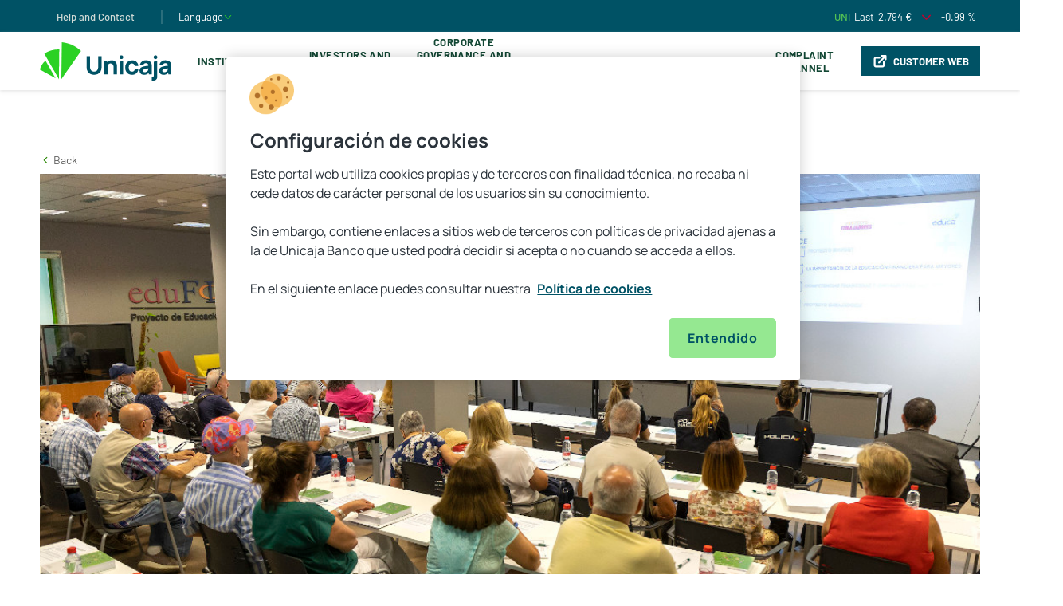

--- FILE ---
content_type: text/html;charset=utf-8
request_url: https://www.unicajabanco.com/en/sala-de-comunicacion/buscador-noticias/2023/06/el-proyecto-edufinet-de-unicaja-impulsa-la-inclusion-financiera-
body_size: 23624
content:

  <!DOCTYPE HTML>
  <html lang="en">
  
  
  <head>
	
	<script defer="defer" type="text/javascript" src="https://rum.hlx.page/.rum/@adobe/helix-rum-js@%5E2/dist/rum-standalone.js" data-routing="p00000-e000000"></script>
<link rel="icon" type="image/png" href="/etc.clientlibs/unicaja/clientlibs/clientlib-site/resources/favicon.png"/>
	
		
			<link rel="alternate" hreflang="x-default" href="https://www.unicajabanco.com/es/sala-de-comunicacion/buscador-noticias/2023/06/el-proyecto-edufinet-de-unicaja-impulsa-la-inclusion-financiera-"/>
		
			<link rel="alternate" hreflang="es" href="https://www.unicajabanco.com/es/sala-de-comunicacion/buscador-noticias/2023/06/el-proyecto-edufinet-de-unicaja-impulsa-la-inclusion-financiera-"/>
		
			<link rel="alternate" hreflang="en" href="https://www.unicajabanco.com/en/sala-de-comunicacion/buscador-noticias/2023/06/el-proyecto-edufinet-de-unicaja-impulsa-la-inclusion-financiera-"/>
		
			<link rel="alternate" hreflang="ca" href="https://www.unicajabanco.com/ca/sala-de-comunicacion/buscador-noticias/2023/06/el-proyecto-edufinet-de-unicaja-impulsa-la-inclusion-financiera-"/>
		
	
	<meta name="facebook-domain-verification" content="hon9153jqv1t1g8qf6l56oss7ga2ps"/>
	<meta name="format-detection" content="telephone=no"/>
	<script>window.dataLayer = window.dataLayer || [];</script>
	
	
		
		<script src="https://cdn.cookielaw.org/scripttemplates/otSDKStub.js" type="text/javascript" charset="UTF-8" data-domain-script="16467a5a-1b7a-43ff-8995-7d6e973848d9"></script>
		<script type="text/javascript">
			function OptanonWrapper(){
				window.OneTrust.OnConsentChanged(_event => {
					window.parent.postMessage(["cookiesChanged", _event.detail], "*");
				});
			}
		</script>
	
	
	
		<script type="text/javascript">
			dataLayer.push({"content.hour":"16:23","content.url":"https://www.unicajabanco.com/en/sala-de-comunicacion/buscador-noticias/2023/06/el-proyecto-edufinet-de-unicaja-impulsa-la-inclusion-financiera-","user.language":"un","content.pageSegment":"undefined","content.urlNoParam":"https://www.unicajabanco.com/en/sala-de-comunicacion/buscador-noticias/2023/06/el-proyecto-edufinet-de-unicaja-impulsa-la-inclusion-financiera-","content.section":"https:","content.pageName":"https:::www.unicajabanco.com:en:sala de comunicacion:buscador noticias:2023","content.pageZone":"zona publica","user.isClient":"no cliente","user.loggingStatus":"no logado","content.pageTitle":"unicajas edufinet project promotes the financial and digital inclusion of senior citizens with the initiative edufinet ambassadors","content.subsection1":"","content.subsection4":"sala de comunicacion","content.subsection5":"buscador noticias","content.date":"25/01/2026","content.subsection2":"www.unicajabanco.com","content.environment":"prod","content.subsection3":"en","content.subsection6":"2023","content.pageType":"ficha de producto"});
		</script>
	
	
	
		<script type="application/ld+json">
			{
				"@context": "http://schema.org",
				"@type": "Organization",
				"name": "Unicaja",
				"url": "https://www.unicajabanco.es",
				"logo": "https://www.unicajabanco.es/etc.clientlibs/unicaja/clientlibs/clientlib-site/resources/favicon.png",
				"sameAs": [
					"https://www.facebook.com/unicajabanco/",
					"https://twitter.com/unicajaBanco",
					"https://www.instagram.com/unicajabanco/",
					"https://www.linkedin.com/company/unicajabanco"
				],
				"contactPoint": [{
					"@type": "ContactPoint",
					"telephone": "+34 952606767",
					"contactType": "customer service"
				}]
			}
		</script>
	
	
	
	
	<script>(function(w,d,s,l,i){w[l]=w[l]||[];w[l].push({'gtm.start':new Date().getTime(),event:'gtm.js'});var f=d.getElementsByTagName(s)[0],j=d.createElement(s),dl=l!='dataLayer'?'&l='+l:'';j.async=true;j.src='https://www.googletagmanager.com/gtm.js?id='+i+dl;f.parentNode.insertBefore(j,f);})(window,document,'script','dataLayer','GTM-5C2B5SV');</script>
	
	
	
	
	
	<meta charset="utf-8"/>
	<meta http-equiv="X-UA-Compatible" content="IE=edge"/>
	<meta name="viewport" content="width=device-width, initial-scale=1.0, shrink-to-fit=no"/>
	<meta name="home" content="home-corporacion"/>
	<meta name="distro" content="buscador-noticias"/>
	<title>Unicaja’s Edufinet Project promotes the financial and digital inclusion of senior citizens with the initiative ‘Edufinet Ambassadors’</title>
	<meta name="description" content="The aim is to teach to this demographic the necessary skills they need to manage their finances with greater autonomy, as well as to improve their skills in online banking"/>
	
	<meta name="robots" content="index,follow"/>
	<link rel="canonical" href="https://www.unicajabanco.com/en/sala-de-comunicacion/buscador-noticias/2023/06/el-proyecto-edufinet-de-unicaja-impulsa-la-inclusion-financiera-"/>
	
	<meta name="content-url" content="/content/unicajacorporacion/es/en/home-corporacion/sala-de-comunicacion/buscador-noticias/2023/06/el-proyecto-edufinet-de-unicaja-impulsa-la-inclusion-financiera-"/>
	<meta name="user-agent" content="no-header"/>
	<meta name="template" content="blog-detail-page-corporacion"/>
	
<meta itemprop="name" content="Unicaja’s Edufinet Project promotes the financial and digital inclusion of senior citizens with the initiative ‘Edufinet Ambassadors’"/>

<meta property="og:title" content="Unicaja’s Edufinet Project promotes the financial and digital inclusion of senior citizens with the initiative ‘Edufinet Ambassadors’"/>
<meta property="og:description" content="The aim is to teach to this demographic the necessary skills they need to manage their finances with greater autonomy, as well as to improve their skills in online banking"/>
<meta property="og:image" content="https://www.unicajabanco.es/content/dam/unicaja/unicaja-corporacion/galeria-corporacion/noticias/proyecto-embajadores-edufinet.jpg"/>
<meta property="og:url" content="https://www.unicajabanco.com/en/sala-de-comunicacion/buscador-noticias/2023/06/el-proyecto-edufinet-de-unicaja-impulsa-la-inclusion-financiera-"/>
<meta property="og:site_name" content="UNICAJA"/>
<meta property="og:locale" content="en_ES"/>
<meta property="og:type" content="website"/>

<meta name="twitter:card" content="summary_large_image"/>
<meta name="twitter:title" content="Unicaja’s Edufinet Project promotes the financial and digital inclusion of senior citizens with the initiative ‘Edufinet Ambassadors’"/>
<meta name="twitter:description" content="The aim is to teach to this demographic the necessary skills they need to manage their finances with greater autonomy, as well as to improve their skills in online banking"/>
<meta name="twitter:image" content="https://www.unicajabanco.es/content/dam/unicaja/unicaja-corporacion/galeria-corporacion/noticias/proyecto-embajadores-edufinet.jpg"/>

	

	
<link rel="preload" href="https://cdnjs.cloudflare.com/ajax/libs/font-awesome/4.7.0/css/font-awesome.min.css" as="style" onload="this.onload=null;this.rel='stylesheet'"/>
<noscript><link rel="stylesheet" href="https://cdnjs.cloudflare.com/ajax/libs/font-awesome/4.7.0/css/font-awesome.min.css"/></noscript>


    
<script src="/etc.clientlibs/clientlibs/granite/jquery.min.js"></script>
<script src="/etc.clientlibs/unicaja/clientlibs/clientlib-dependencies.min.js"></script>




    
<link rel="stylesheet" href="/etc.clientlibs/unicaja/clientlibs/clientlib-base.lc-1.126.0-lc.min.css" type="text/css">








	
    
    

    

    
    

	
</head>
  
  <body class="unicajacorpotation-page ">
          <!-- Google Tag Manager (noscript) -->
          <noscript><iframe src="https://www.googletagmanager.com/ns.html?id=GTM-5C2B5SV" height="0" width="0" style="display:none;visibility:hidden"></iframe></noscript>
          <!-- End Google Tag Manager (noscript) -->
  
      <script>
          var metas = document.getElementsByTagName('meta');
          var userAgent;
          for (let i = 0; i < metas.length; i++) {
              if (metas[i].getAttribute('name') === "user-agent") {
                  userAgent = metas[i].getAttribute('content');
                  break;
              }
          }
          var currentAgent = navigator.userAgent;

          if (currentAgent.indexOf(userAgent) > -1) {
              document.getElementsByTagName("body")[0].classList.add("webApp")
          }
          else {
              document.getElementsByTagName("body")[0].classList.remove("webApp")
          }
      </script>
      



      
<div>



    
<script src="/etc.clientlibs/unicaja/clientlibs/vendor/jquery.min.js"></script>
<script src="/etc.clientlibs/unicajacorporacion/components/clientlibs/clientlib-site.min.js"></script>




    
<link rel="stylesheet" href="/etc.clientlibs/unicajacorporacion/components/clientlibs/clientlib-site.min.css" type="text/css">



<header class="header__corp">
    <div class="header__verde">
        <div class="header__verde__cont container">
            <div class="header__verde__left">
                <ul class="list_verde">
                    <li class="list_verde_cont">
                        <a href="https://www.unicajabanco.com/en/ayuda-y-contacto" target="_self">Help and Contact</a>
                    </li>
                    
                    <li class="list_verde_cont list__end">
                        <a class="dropdown-toggle language-dropdown" id="dropdownIdioma" data-toggle="dropdown" aria-haspopup="true" aria-expanded="false">
                            <span>Language</span>
                            <svg width="12" height="13" viewBox="0 0 12 13" fill="none" xmlns="http://www.w3.org/2000/svg">
                                <path fill-rule="evenodd" clip-rule="evenodd" d="M1.93815 4.22572C2.1173 4.05347 2.40217 4.05905 2.57442 4.2382L6.00005 7.80085L9.42567 4.2382C9.59793 4.05905 9.8828 4.05347 10.0619 4.22572C10.2411 4.39798 10.2467 4.68285 10.0744 4.862L6.32442 8.762C6.23958 8.85023 6.12246 8.9001 6.00005 8.9001C5.87764 8.9001 5.76052 8.85023 5.67567 8.762L1.92567 4.862C1.75342 4.68285 1.759 4.39798 1.93815 4.22572Z" fill="#2BD124"/>
                            </svg>
                        </a>
                        <div class="dropdown__idiomaMob">
                            <a class="item_idiomaMob" href="/es">
                                <span>Español</span>
                            </a>
                        
                            <a class="item_idiomaMob" href="/en">
                                <span>English</span>
                            </a>
                        
                            <a class="item_idiomaMob" href="/ca">
                                <span>Catalá</span>
                            </a>
                        </div>
                    </li>
                </ul>
            </div>
            <div class="header__verde__right">
                <ul class="list_verde">
                    <li class="list_verde_cont">
                        <a target="_self" class="cursorDefault">
                            <div class="list_verde_broker">
                                <span class="broker__city">UNI</span>
                                <span class="broker__datoeuro">Last </span>
                                <span data-precio="2.794" id="precio" class="broker__precio">2.794 €</span>
                                
                                <i class="icon icon-flecha-abajo color-red-cor"></i>
                                <span data-variacion="-0.99" id="variacion" class="broker__datoporcentaje">-0.99 % </span>
                            </div>
                        </a>
                    </li>
                    <li class="list_verde_cont search">
                        <i class="icon-lupa-corp"></i>
                    </li>
                </ul>
            </div>
        </div>
    </div>
    <div class="header__megamenu__blanco hidden-xs fixedElement">
        <div class="header__megamenu__cont container">
            <a href="https://www.unicajabanco.com/en" title="" target="_self">
                <picture class="header__megamenu__picture">
                    <!-- <img src="/content/dam/unicaja/logos/logounicaja_pc_svg.svg" alt="" class="header__megamenu__image"> -->
                    <svg xmlns="http://www.w3.org/2000/svg" width="165" height="48" viewBox="0 0 165 48" fill="none">
                        <path d="M70.0951 36.4635C69.4858 36.7117 68.8157 36.8376 68.1038 36.8376C67.4132 36.8376 66.754 36.7145 66.145 36.4718C65.5351 36.2289 64.9929 35.8757 64.5336 35.4219C64.0747 34.9686 63.7106 34.4211 63.4514 33.7948C63.1925 33.1692 63.0612 32.464 63.0612 31.699V17.3854L58.7891 17.4162V31.7308C58.7891 33.5572 59.1846 35.1673 59.9648 36.5165C60.7442 37.8649 61.8448 38.9254 63.2359 39.6683C64.6287 40.4122 66.2664 40.7893 68.1038 40.7893C69.9413 40.7893 71.579 40.4122 72.9717 39.6683C74.3624 38.9257 75.4629 37.8651 76.2429 36.5165C77.023 35.167 77.4185 33.5568 77.4185 31.7308V17.3848H73.1465V31.699C73.1465 32.4527 73.018 33.1522 72.7645 33.7781C72.5107 34.4042 72.152 34.9517 71.6984 35.4055C71.2445 35.8594 70.705 36.2154 70.0951 36.4635Z" fill="#005265"/>
                        <path d="M96.4094 27.2236C96.2094 26.4718 95.8707 25.7382 95.4022 25.0432C94.9361 24.352 94.2738 23.7724 93.434 23.3207C92.5935 22.8694 91.4896 22.6406 90.1527 22.6406C88.4771 22.6406 87.0706 23.0085 85.9719 23.7338C85.4617 24.0707 85.0002 24.4683 84.6004 24.9151L84.4689 25.062V23.1535H80.7417V40.3087H85.0138V31.603C85.0138 30.5195 85.1367 29.6373 85.3791 28.981C85.6226 28.3205 85.9396 27.8117 86.3207 27.4688C86.7015 27.1261 87.1161 26.8914 87.5528 26.7712C87.9848 26.6525 88.3956 26.5924 88.7744 26.5924C89.7175 26.5924 90.4589 26.8084 90.9773 27.2343C91.4931 27.6581 91.8701 28.1918 92.0983 28.8211C92.3239 29.4447 92.4603 30.0743 92.5029 30.6925C92.5456 31.3069 92.5674 31.8182 92.5674 32.2118V40.3087H96.8393V30.6735C96.8393 30.3897 96.8179 29.9279 96.7755 29.3006C96.7335 28.6788 96.6102 27.9799 96.4094 27.2236Z" fill="#005265"/>
                        <path d="M102.298 16.3665H102.298C101.008 16.3665 99.9626 17.412 99.9626 18.7018V18.8014C99.9626 20.0912 101.008 21.1368 102.298 21.1368H102.298C103.588 21.1368 104.634 20.0912 104.634 18.8014V18.7018C104.634 17.412 103.588 16.3665 102.298 16.3665Z" fill="#005265"/>
                        <path d="M100.194 40.3086H104.402V23.1533L100.194 24.4219V40.3086Z" fill="#005265"/>
                        <path d="M140.401 44.0806V48H142.549C143.986 48 145.141 47.5892 145.982 46.7792C146.823 45.97 147.249 44.8749 147.249 43.5245V23.1533L143.041 24.4219V41.4093C143.041 42.2564 142.85 42.9193 142.472 43.38C142.09 43.8449 141.414 44.0806 140.401 44.0806Z" fill="#005265"/>
                        <path d="M147.481 18.7018C147.481 17.412 146.435 16.3665 145.145 16.3665C143.856 16.3665 142.81 17.412 142.81 18.7018V18.8014C142.81 20.0912 143.856 21.1368 145.145 21.1368C146.435 21.1368 147.481 20.0912 147.481 18.8014V18.7018Z" fill="#005265"/>
                        <path d="M5.63281 14.3509C8.29908 12.5743 11.2776 11.1685 14.5186 10.2296C17.8214 9.27284 21.153 8.87252 24.4147 8.9691L23.9178 46.3067L5.63281 14.3509Z" fill="#2BD124"/>
                        <path d="M27.5937 0C36.6319 0.913163 45.0975 4.80237 51.6663 10.9375L26.978 46.2494L27.5937 0Z" fill="#2BD124"/>
                        <path d="M7.0333 22.9585L19.6751 45.052L0 34.176C1.26889 29.8823 3.69652 25.9866 7.0333 22.9585Z" fill="#2BD124"/>
                        <path d="M140.305 27.6685C140.243 27.0405 140.041 26.4029 139.705 25.7734C139.374 25.1453 138.951 24.617 138.442 24.1924C138.114 23.919 137.693 23.6403 137.052 23.3725C133.148 21.7407 129.761 23.1816 129.761 23.1816C129.405 23.3333 128.888 23.5638 128.283 24.0038C126.162 25.5481 125.63 27.9067 125.499 28.6132L129.76 28.5498C129.854 28.2323 130.103 27.5541 130.751 27.0082C130.847 26.9271 131.203 26.6326 131.741 26.4381C132.702 26.0908 134.351 26.0219 135.409 27.1302C136.163 27.9211 136.242 28.9192 136.252 29.2709L136.261 29.3432L136.189 29.3539C135.453 29.4639 134.752 29.5683 134.094 29.6654C132.977 29.8305 131.965 30.0054 131.086 30.1854C130.208 30.3653 129.441 30.5745 128.805 30.8073C127.889 31.1442 127.151 31.5677 126.611 32.0657C126.072 32.5627 125.677 33.1433 125.437 33.7913C125.195 34.4418 125.073 34.8201 125.073 35.6089C125.073 36.5529 125.293 37.4275 125.728 38.2083C126.162 38.9877 126.81 39.6195 127.654 40.0858C128.499 40.5528 129.546 40.7895 130.766 40.7895C132.242 40.7895 133.478 40.531 134.44 40.0211C135.195 39.6213 135.923 39.0108 136.606 38.2068L136.738 38.0504V40.3087H140.401V29.8083C140.401 29.024 140.369 28.3041 140.305 27.6685ZM136.216 32.8133C136.207 33.1298 136.191 33.1242 136.169 33.4902C136.131 34.122 135.997 34.684 135.769 35.1605C135.649 35.4125 135.421 35.7259 135.092 36.0917C134.762 36.4602 134.313 36.7919 133.757 37.0779C133.199 37.3652 132.505 37.5109 131.696 37.5109C131.186 37.5109 130.739 37.4335 130.369 37.2808C129.994 37.1265 129.699 36.8992 129.495 36.6053C129.289 36.3111 129.184 36.3058 129.184 35.8963C129.184 35.5972 129.249 35.3212 129.377 35.0763C129.504 34.8328 129.706 34.6059 129.976 34.402C130.24 34.2019 130.594 34.0126 131.027 33.8394C131.404 33.6996 131.843 33.5695 132.335 33.4517C132.824 33.3345 133.478 33.2022 134.278 33.0582C134.793 32.9654 135.411 32.8584 136.128 32.7368L136.219 32.7215L136.216 32.8133Z" fill="#005265"/>
                        <path d="M119.141 33.7799C119.121 34.0392 118.997 35.3229 117.923 36.178C117.068 36.8586 116.117 36.8696 115.63 36.8696C114.296 36.8696 113.275 36.3871 112.596 35.4358C111.922 34.4929 111.581 33.2462 111.581 31.7307C111.581 30.7649 111.722 29.8855 112.002 29.1171C112.283 28.3431 112.729 27.7223 113.325 27.2721C113.923 26.8208 114.699 26.592 115.63 26.592C116.012 26.592 116.377 26.6489 116.724 26.7618C116.788 26.7824 117.325 26.9617 117.832 27.3613C118.84 28.1557 119.143 29.3588 119.221 29.7169H123.514C123.507 29.1428 123.481 28.76 123.392 28.3116C123.131 26.9793 122.508 26.015 122.092 25.4806C121.937 25.2828 121.495 24.7333 120.785 24.204C119.421 23.1877 117.708 22.6724 115.694 22.6724C113.954 22.6724 112.425 23.0676 111.151 23.8473C109.875 24.6269 108.874 25.7113 108.174 27.0704C107.472 28.4306 107.116 29.9986 107.116 31.7307C107.116 33.442 107.459 34.9996 108.134 36.3602C108.808 37.7191 109.791 38.8087 111.055 39.5988C112.319 40.3887 113.858 40.7892 115.63 40.7892C116.609 40.7892 118.695 40.7733 120.649 39.3133C121.208 38.8959 122.909 37.4991 123.388 35.1851C123.481 34.7364 123.507 34.3524 123.514 33.7799H119.141Z" fill="#005265"/>
                        <path d="M164.805 27.6685C164.742 27.0405 164.54 26.4029 164.205 25.7734C163.873 25.1453 163.451 24.617 162.941 24.1924C162.614 23.919 162.192 23.6403 161.552 23.3725C157.647 21.7407 154.261 23.1816 154.261 23.1816C153.904 23.3333 153.387 23.5638 152.783 24.0038C150.662 25.5481 150.13 27.9067 149.998 28.6132L154.259 28.5498C154.353 28.2323 154.603 27.5541 155.25 27.0082C155.346 26.9271 155.702 26.6326 156.24 26.4381C157.201 26.0908 158.851 26.0219 159.908 27.1302C160.663 27.9211 160.741 28.9192 160.752 29.2709L160.76 29.3432L160.688 29.3539C159.953 29.4639 159.251 29.5683 158.593 29.6654C157.477 29.8305 156.464 30.0054 155.585 30.1854C154.708 30.3653 153.94 30.5745 153.305 30.8073C152.389 31.1442 151.65 31.5677 151.111 32.0657C150.572 32.5627 150.177 33.1433 149.936 33.7913C149.695 34.4418 149.572 34.8201 149.572 35.6089C149.572 36.5529 149.793 37.4275 150.228 38.2083C150.662 38.9877 151.31 39.6195 152.153 40.0858C152.998 40.5528 154.045 40.7895 155.266 40.7895C156.741 40.7895 157.977 40.531 158.94 40.0211C159.695 39.6213 160.423 39.0108 161.105 38.2068L161.238 38.0504V40.3087H164.901V29.8083C164.901 29.024 164.868 28.3041 164.805 27.6685ZM160.716 32.8133C160.706 33.1298 160.691 33.1242 160.669 33.4902C160.631 34.122 160.496 34.684 160.269 35.1605C160.148 35.4125 159.921 35.7259 159.592 36.0917C159.262 36.4602 158.812 36.7919 158.256 37.0779C157.698 37.3652 157.005 37.5109 156.195 37.5109C155.685 37.5109 155.239 37.4335 154.868 37.2808C154.493 37.1265 154.199 36.8992 153.994 36.6053C153.788 36.3111 153.684 36.3058 153.684 35.8963C153.684 35.5972 153.749 35.3212 153.877 35.0763C154.004 34.8328 154.205 34.6059 154.475 34.402C154.74 34.2019 155.093 34.0126 155.526 33.8394C155.903 33.6996 156.343 33.5695 156.834 33.4517C157.323 33.3345 157.977 33.2022 158.778 33.0582C159.292 32.9654 159.91 32.8584 160.628 32.7368L160.718 32.7215L160.716 32.8133Z" fill="#005265"/>
                    </svg>
                </picture>
            </a>
            <ul class="header__megamenu__n1list">
                <li class="header__megamenu__n1list__el">
                    <a href="https://www.unicajabanco.com/en/institucional" class="header__megamenu__n1list__el__link">Institutional</a>
                    
                </li>
            
                <li class="header__megamenu__n1list__el">
                    <a class="header__megamenu__n1list__el__link">Investors and Shareholders</a>
                    <ul class="header__megamenu__n2list">
                        <div class="container">
                            <div class="header__megamenu__n2cont column">
                                <li class="header__megamenu__n2list__el">
                                    <a href="https://www.unicajabanco.com/en/inversores-y-accionistas/informacion-general/cauces-de-comunicacion-con-la-sociedad">General Information</a>
                                    <ul class="header__megamenu__n3list">
                                        <li class="header__megamenu__n3list__el">
                                            <a href="https://www.unicajabanco.com/en/inversores-y-accionistas/informacion-general/cauces-de-comunicacion-con-la-sociedad">Communication channels with the Company</a>
                                        </li>
                                    
                                        <li class="header__megamenu__n3list__el">
                                            <a href="https://www.unicajabanco.com/en/inversores-y-accionistas/informacion-general/la-accion-y-su-capital-social">Shares and Capital Share</a>
                                        </li>
                                    
                                        <li class="header__megamenu__n3list__el">
                                            <a href="https://www.unicajabanco.com/en/inversores-y-accionistas/informacion-general/agenda-del-inversor">Investor agenda</a>
                                        </li>
                                    
                                        <li class="header__megamenu__n3list__el">
                                            <a href="https://www.unicajabanco.com/en/inversores-y-accionistas/informacion-general/dividendos">Dividends</a>
                                        </li>
                                    
                                        <li class="header__megamenu__n3list__el">
                                            <a href="https://www.unicajabanco.com/en/inversores-y-accionistas/informacion-general/reduccion-capital">Capital Reduction</a>
                                        </li>
                                    
                                        <li class="header__megamenu__n3list__el">
                                            <a href="https://www.unicajabanco.com/en/inversores-y-accionistas/informacion-general/fusiones">Merges</a>
                                        </li>
                                    
                                        <li class="header__megamenu__n3list__el">
                                            <a href="https://www.unicajabanco.com/en/inversores-y-accionistas/informacion-general/ofertas-publicas-de-venta-y-admision-de-valores">IPOs and admission of securities</a>
                                        </li>
                                    
                                        <li class="header__megamenu__n3list__el">
                                            <a href="https://www.unicajabanco.com/en/inversores-y-accionistas/informacion-general/ofertas-publicas-de-adquisicion-de-valores--opa-">Public tender offers</a>
                                        </li>
                                    
                                        <li class="header__megamenu__n3list__el">
                                            <a href="https://www.unicajabanco.com/en/inversores-y-accionistas/informacion-general/informacion-privilegiada">Inside Information</a>
                                        </li>
                                    
                                        <li class="header__megamenu__n3list__el">
                                            <a href="https://www.unicajabanco.com/en/inversores-y-accionistas/informacion-general/otra-informacion-relevante">Other relevant information</a>
                                        </li>
                                    
                                        <li class="header__megamenu__n3list__el">
                                            <a href="https://www.unicajabanco.com/en/inversores-y-accionistas/informacion-general/hechos-relevantes">Relevant Facts until February 8, 2020</a>
                                        </li>
                                    
                                        <li class="header__megamenu__n3list__el">
                                            <a href="https://www.unicajabanco.com/en/inversores-y-accionistas/informacion-general/pactos-parasociales">Shareholders&#39; agreements</a>
                                        </li>
                                    
                                        <li class="header__megamenu__n3list__el">
                                            <a href="https://www.unicajabanco.com/en/inversores-y-accionistas/informacion-general/participaciones-significativas-y-autocartera">Significant holdings and treasury shares</a>
                                        </li>
                                    </ul>

                                </li>
                            </div>
                        
                            <div class="header__megamenu__n2cont column">
                                <li class="header__megamenu__n2list__el">
                                    <a href="https://www.unicajabanco.com/en/inversores-y-accionistas/informacion-economico-financiera/informes-financieros">Economic and Finantial Information</a>
                                    <ul class="header__megamenu__n3list">
                                        <li class="header__megamenu__n3list__el">
                                            <a href="https://www.unicajabanco.com/en/inversores-y-accionistas/informacion-economico-financiera/informes-financieros">Financial reports</a>
                                        </li>
                                    
                                        <li class="header__megamenu__n3list__el">
                                            <a href="https://www.unicajabanco.com/en/inversores-y-accionistas/informacion-economico-financiera/informacion-semestral">Half year reports</a>
                                        </li>
                                    
                                        <li class="header__megamenu__n3list__el">
                                            <a href="https://www.unicajabanco.com/en/inversores-y-accionistas/informacion-economico-financiera/cuentas-anuales-auditadas">Anual reports</a>
                                        </li>
                                    
                                        <li class="header__megamenu__n3list__el">
                                            <a href="https://www.unicajabanco.com/en/inversores-y-accionistas/informacion-economico-financiera/informe-bancario-anual">Annual Banking Report</a>
                                        </li>
                                    
                                        <li class="header__megamenu__n3list__el">
                                            <a href="https://www.unicajabanco.com/en/inversores-y-accionistas/informacion-economico-financiera/informe-anual-de-gobierno-corporativo">Annual Corporate Governance Report</a>
                                        </li>
                                    
                                        <li class="header__megamenu__n3list__el">
                                            <a href="https://www.unicajabanco.com/en/inversores-y-accionistas/informacion-economico-financiera/informe-anual-sobre-remuneraciones">Annual Remuneration Report</a>
                                        </li>
                                    
                                        <li class="header__megamenu__n3list__el">
                                            <a href="https://www.unicajabanco.com/en/inversores-y-accionistas/informacion-economico-financiera/informacion-con-relevancia-prudencial">Information of Prudential Relevance</a>
                                        </li>
                                    
                                        <li class="header__megamenu__n3list__el">
                                            <a href="https://www.unicajabanco.com/en/inversores-y-accionistas/informacion-economico-financiera/informacion-remitida-con-caracter-de-publica-a-otros-organismos-distintos-de-cnmv">Information of a public nature sent to bodies other than the CNMV</a>
                                        </li>
                                    
                                        <li class="header__megamenu__n3list__el">
                                            <a href="https://www.unicajabanco.com/en/inversores-y-accionistas/informacion-economico-financiera/presentaciones">Presentations</a>
                                        </li>
                                    
                                        <li class="header__megamenu__n3list__el">
                                            <a href="https://www.unicajabanco.com/en/inversores-y-accionistas/informacion-economico-financiera/rating">Ratings</a>
                                        </li>
                                    
                                        <li class="header__megamenu__n3list__el">
                                            <a href="https://www.unicajabanco.com/en/inversores-y-accionistas/informacion-economico-financiera/aqr-y-pruebas-de-resistencia--stress-test-">AQR and Stress Tests</a>
                                        </li>
                                    
                                        <li class="header__megamenu__n3list__el">
                                            <a href="https://www.unicajabanco.com/en/inversores-y-accionistas/informacion-economico-financiera/periodo-medio-de-pago-a-proveedores">Average payment period to suppliers</a>
                                        </li>
                                    </ul>

                                </li>
                            </div>
                        
                            <div class="header__megamenu__n2cont column">
                                <li class="header__megamenu__n2list__el">
                                    <a>Issuances</a>
                                    <ul class="header__megamenu__n3list">
                                        <li class="header__megamenu__n3list__el">
                                            <a href="https://www.unicajabanco.com/en/inversores-y-accionistas/emisiones/programas-de-emision">Unicaja Banco Issue Programmes</a>
                                        </li>
                                    
                                        <li class="header__megamenu__n3list__el">
                                            <a href="https://www.unicajabanco.com/en/inversores-y-accionistas/emisiones/programas-de-emision-liberbank">Liberbank Issue Programmes</a>
                                        </li>
                                    
                                        <li class="header__megamenu__n3list__el">
                                            <a href="https://www.unicajabanco.com/en/inversores-y-accionistas/emisiones/senior-preferred-sp">Senior Preferred (SP)</a>
                                        </li>
                                    
                                        <li class="header__megamenu__n3list__el">
                                            <a href="https://www.unicajabanco.com/en/inversores-y-accionistas/emisiones/senior-non-preferred-snp">Senior Non Preferred (SNP)</a>
                                        </li>
                                    
                                        <li class="header__megamenu__n3list__el">
                                            <a href="https://www.unicajabanco.com/en/inversores-y-accionistas/emisiones/deuda-subordinada--tier-2">Subordinated debt (Tier 2)</a>
                                        </li>
                                    
                                        <li class="header__megamenu__n3list__el">
                                            <a href="https://www.unicajabanco.com/en/inversores-y-accionistas/emisiones/aditional-tier1-at1">Additional Tier 1 (AT1)</a>
                                        </li>
                                    
                                        <li class="header__megamenu__n3list__el">
                                            <a href="https://www.unicajabanco.com/en/inversores-y-accionistas/emisiones/titulizaciones-liberbank">Securitisations</a>
                                        </li>
                                    
                                        <li class="header__megamenu__n3list__el">
                                            <a href="https://www.unicajabanco.com/en/inversores-y-accionistas/emisiones/marco-de-bonos-verdes">Green Bond Framework</a>
                                        </li>
                                    </ul>

                                </li>
                            </div>
                        
                            <div class="header__megamenu__n2cont column">
                                <li class="header__megamenu__n2list__el">
                                    <a href="https://www.unicajabanco.com/en/inversores-y-accionistas/cedulas/cedulas-hipotecarias-cotizadas-de-unicaja-banco">Bonds</a>
                                    <ul class="header__megamenu__n3list">
                                        <li class="header__megamenu__n3list__el">
                                            <a href="https://www.unicajabanco.com/en/inversores-y-accionistas/cedulas/cedulas-hipotecarias-cotizadas-de-unicaja-banco">Listed Mortgage Covered Bonds &#34;Unicaja Banco&#34;</a>
                                        </li>
                                    
                                        <li class="header__megamenu__n3list__el">
                                            <a href="https://www.unicajabanco.com/en/inversores-y-accionistas/cedulas/colateral-de-las-cedulas-hipotecarias">Collateral for Covered Bonds</a>
                                        </li>
                                    
                                        <li class="header__megamenu__n3list__el">
                                            <a href="https://www.unicajabanco.com/en/inversores-y-accionistas/cedulas/cedulas-hipotecarias-multicedentes">Multi-Issuer Mortgage Covered Bonds</a>
                                        </li>
                                    </ul>

                                </li>
                            </div>
                        </div>
                    </ul>
                </li>
            
                <li class="header__megamenu__n1list__el">
                    <a class="header__megamenu__n1list__el__link">Corporate Governance and Remuneration Policy</a>
                    <ul class="header__megamenu__n2list">
                        <div class="container">
                            <div class="header__megamenu__n2cont column3">
                                <li class="header__megamenu__n2list__el">
                                    <a href="https://www.unicajabanco.com/en/gobierno-corporativo-y-politica-de-remuneraciones/gobierno-corporativo-y-politica-de-remuneraciones/estatutos">Corporate Governance and Remuneration Policy</a>
                                    <ul class="header__megamenu__n3list">
                                        <li class="header__megamenu__n3list__el">
                                            <a href="https://www.unicajabanco.com/en/gobierno-corporativo-y-politica-de-remuneraciones/gobierno-corporativo-y-politica-de-remuneraciones/estatutos">By-laws</a>
                                        </li>
                                    
                                        <li class="header__megamenu__n3list__el">
                                            <a href="https://www.unicajabanco.com/en/gobierno-corporativo-y-politica-de-remuneraciones/gobierno-corporativo-y-politica-de-remuneraciones/estructura-organizativa">Organisational structure</a>
                                        </li>
                                    
                                        <li class="header__megamenu__n3list__el">
                                            <a href="https://www.unicajabanco.com/en/gobierno-corporativo-y-politica-de-remuneraciones/gobierno-corporativo-y-politica-de-remuneraciones/informacion-sobre-nombramientos">Information on Appointments</a>
                                        </li>
                                    
                                        <li class="header__megamenu__n3list__el">
                                            <a href="https://www.unicajabanco.com/en/gobierno-corporativo-y-politica-de-remuneraciones/gobierno-corporativo-y-politica-de-remuneraciones/codigos-de-conducta">Code of Conduct</a>
                                        </li>
                                    
                                        <li class="header__megamenu__n3list__el">
                                            <a href="https://www.unicajabanco.com/en/gobierno-corporativo-y-politica-de-remuneraciones/gobierno-corporativo-y-politica-de-remuneraciones/consejo-de-administracion-y-comisiones-de-apoyo">Board of Directors and Support Committees</a>
                                        </li>
                                    
                                        <li class="header__megamenu__n3list__el">
                                            <a href="https://www.unicajabanco.com/en/gobierno-corporativo-y-politica-de-remuneraciones/gobierno-corporativo-y-politica-de-remuneraciones/informacion-sobre-remuneraciones">Information on Remuneration</a>
                                        </li>
                                    
                                        <li class="header__megamenu__n3list__el">
                                            <a href="https://www.unicajabanco.com/en/gobierno-corporativo-y-politica-de-remuneraciones/gobierno-corporativo-y-politica-de-remuneraciones/protocolo-de-gestion">Internal relations protocol</a>
                                        </li>
                                    
                                        <li class="header__megamenu__n3list__el">
                                            <a href="https://www.unicajabanco.com/en/gobierno-corporativo-y-politica-de-remuneraciones/gobierno-corporativo-y-politica-de-remuneraciones/junta-general-de-accionistas">General Meeting of Shareholders</a>
                                        </li>
                                    
                                        <li class="header__megamenu__n3list__el">
                                            <a href="https://www.unicajabanco.com/en/gobierno-corporativo-y-politica-de-remuneraciones/gobierno-corporativo-y-politica-de-remuneraciones/informacion-sobre-control-de-riesgos">Information on Risk Control</a>
                                        </li>
                                    
                                        <li class="header__megamenu__n3list__el">
                                            <a href="https://www.unicajabanco.com/en/gobierno-corporativo-y-politica-de-remuneraciones/gobierno-corporativo-y-politica-de-remuneraciones/politica-de-comunicacion">Communication and contact with shareholders and investors</a>
                                        </li>
                                    
                                        <li class="header__megamenu__n3list__el">
                                            <a href="https://www.unicajabanco.com/en/gobierno-corporativo-y-politica-de-remuneraciones/gobierno-corporativo-y-politica-de-remuneraciones/politica-de-gobierno-corporativo">Corporate Governance Policy</a>
                                        </li>
                                    </ul>

                                </li>
                            </div>
                        </div>
                    </ul>
                </li>
            
                <li class="header__megamenu__n1list__el">
                    <a class="header__megamenu__n1list__el__link">Sustainability</a>
                    <ul class="header__megamenu__n2list">
                        <div class="container">
                            <div class="header__megamenu__n2cont column">
                                <li class="header__megamenu__n2list__el">
                                    <a href="https://www.unicajabanco.com/en/rsc/sostenibilidad/plan-finanzas-sostenibles">Sustainability</a>
                                    <ul class="header__megamenu__n3list">
                                        <li class="header__megamenu__n3list__el">
                                            <a href="https://www.unicajabanco.com/en/rsc/sostenibilidad/plan-finanzas-sostenibles">Strategic positioning on sustainability matters</a>
                                        </li>
                                    
                                        <li class="header__megamenu__n3list__el">
                                            <a href="https://www.unicajabanco.com/en/rsc/sostenibilidad/compromiso-colectivo-accion-climatica">Commitment to the environment and sustainability strategy</a>
                                        </li>
                                    
                                        <li class="header__megamenu__n3list__el">
                                            <a href="https://www.unicajabanco.com/en/rsc/sostenibilidad/principios-generales">General principles</a>
                                        </li>
                                    
                                        <li class="header__megamenu__n3list__el">
                                            <a href="https://www.unicajabanco.com/en/rsc/sostenibilidad/politica-de-sostenibilidad">Sustainability Policy</a>
                                        </li>
                                    
                                        <li class="header__megamenu__n3list__el">
                                            <a href="https://www.unicajabanco.com/en/rsc/sostenibilidad/reglamento-divulgacion-UE">EU Disclosure Regulation (Regulation 2019/2088)</a>
                                        </li>
                                    </ul>

                                </li>
                            </div>
                        
                            <div class="header__megamenu__n2cont column">
                                <li class="header__megamenu__n2list__el">
                                    <a href="https://www.unicajabanco.com/en/rsc/responsabilidad-social/proposito-y-valores">Social Responsibility</a>
                                    <ul class="header__megamenu__n3list">
                                        <li class="header__megamenu__n3list__el">
                                            <a href="https://www.unicajabanco.com/en/rsc/responsabilidad-social/proposito-y-valores">Purpose and Values</a>
                                        </li>
                                    
                                        <li class="header__megamenu__n3list__el">
                                            <a href="https://www.unicajabanco.com/en/rsc/responsabilidad-social/relacion-con-los-grupos-de-interes">Stakeholder Relations</a>
                                        </li>
                                    </ul>

                                </li>
                            </div>
                        
                            <div class="header__megamenu__n2cont column">
                                <li class="header__megamenu__n2list__el">
                                    <a href="https://www.unicajabanco.com/en/rsc/compromisos-asumidos-por-unicaja/pacto-mundial-de-las-naciones-unidas">Commitments assumed by Unicaja</a>
                                    <ul class="header__megamenu__n3list">
                                        <li class="header__megamenu__n3list__el">
                                            <a href="https://www.unicajabanco.com/en/rsc/compromisos-asumidos-por-unicaja/pacto-mundial-de-las-naciones-unidas">United Nations Global Compact</a>
                                        </li>
                                    
                                        <li class="header__megamenu__n3list__el">
                                            <a href="https://www.unicajabanco.com/en/rsc/compromisos-asumidos-por-unicaja/fondo-social-de-viviendas">Social Housing Fund</a>
                                        </li>
                                    
                                        <li class="header__megamenu__n3list__el">
                                            <a href="https://www.unicajabanco.com/en/rsc/compromisos-asumidos-por-unicaja/codigo-de-buenas-practicas">Code of Good Practices</a>
                                        </li>
                                    
                                        <li class="header__megamenu__n3list__el">
                                            <a href="https://www.unicajabanco.com/en/rsc/compromisos-asumidos-por-unicaja/plan-de-educacion-financiera">Financial Education Plan</a>
                                        </li>
                                    </ul>

                                </li>
                            </div>
                        
                            <div class="header__megamenu__n2cont column">
                                <li class="header__megamenu__n2list__el">
                                    <a href="https://www.unicajabanco.com/en/rsc/codigos-y-politicas">Codes and Policies</a>
                                    

                                </li>
                            </div>
                        
                            <div class="header__megamenu__n2cont column">
                                <li class="header__megamenu__n2list__el">
                                    <a href="https://www.unicajabanco.com/en/rsc/medioambiente">Environment</a>
                                    

                                </li>
                            </div>
                        
                            <div class="header__megamenu__n2cont column">
                                <li class="header__megamenu__n2list__el">
                                    <a href="https://www.unicajabanco.com/en/rsc/informes-de-sostenibilidad">Reports on Sustainability</a>
                                    

                                </li>
                            </div>
                        </div>
                    </ul>
                </li>
            
                <li class="header__megamenu__n1list__el">
                    <a href="https://www.unicajabanco.com/en/sala-de-comunicacion" class="header__megamenu__n1list__el__link">Press Room</a>
                    
                </li>
            
                <li class="header__megamenu__n1list__el">
                    <a href="https://www.unicajabanco.com/en/canal-de-denuncias" class="header__megamenu__n1list__el__link">Complaint Channel</a>
                    
                </li>
            </ul>
            <a href="https://www.unicajabanco.es/en/particulares" target="_blank" class="header__megamenu__buttomlink">
                <span class="icon icon-external-link"></span>
                <span>CUSTOMER WEB</span>
            </a>
        </div>
    </div>
    <header class="header-corporativa visible-xs-block">
        <div class="menu-backdrop menu-backdrop--show-unijoven"></div>
        <div class="block-movil">
            <a class="icon icon-menu"></a>
            <a href="https://www.unicajabanco.com/en" class="logo-movil">
                <!-- <img src="/content/dam/unicaja/logos/LogoUnicaja_Movil_SVG.svg" alt="logo"> -->
                <svg xmlns="http://www.w3.org/2000/svg" width="165" height="48" viewBox="0 0 165 48" fill="none">
                    <path d="M70.0951 36.4635C69.4858 36.7117 68.8157 36.8376 68.1038 36.8376C67.4132 36.8376 66.754 36.7145 66.145 36.4718C65.5351 36.2289 64.9929 35.8757 64.5336 35.4219C64.0747 34.9686 63.7106 34.4211 63.4514 33.7948C63.1925 33.1692 63.0612 32.464 63.0612 31.699V17.3854L58.7891 17.4162V31.7308C58.7891 33.5572 59.1846 35.1673 59.9648 36.5165C60.7442 37.8649 61.8448 38.9254 63.2359 39.6683C64.6287 40.4122 66.2664 40.7893 68.1038 40.7893C69.9413 40.7893 71.579 40.4122 72.9717 39.6683C74.3624 38.9257 75.4629 37.8651 76.2429 36.5165C77.023 35.167 77.4185 33.5568 77.4185 31.7308V17.3848H73.1465V31.699C73.1465 32.4527 73.018 33.1522 72.7645 33.7781C72.5107 34.4042 72.152 34.9517 71.6984 35.4055C71.2445 35.8594 70.705 36.2154 70.0951 36.4635Z" fill="white"/>
                    <path d="M96.4094 27.2236C96.2094 26.4718 95.8707 25.7382 95.4022 25.0432C94.9361 24.352 94.2738 23.7724 93.434 23.3207C92.5935 22.8694 91.4896 22.6406 90.1527 22.6406C88.4771 22.6406 87.0706 23.0085 85.9719 23.7338C85.4617 24.0707 85.0002 24.4683 84.6004 24.9151L84.4689 25.062V23.1535H80.7417V40.3087H85.0138V31.603C85.0138 30.5195 85.1367 29.6373 85.3791 28.981C85.6226 28.3205 85.9396 27.8117 86.3207 27.4688C86.7015 27.1261 87.1161 26.8914 87.5528 26.7712C87.9848 26.6525 88.3956 26.5924 88.7744 26.5924C89.7175 26.5924 90.4589 26.8084 90.9773 27.2343C91.4931 27.6581 91.8701 28.1918 92.0983 28.8211C92.3239 29.4447 92.4603 30.0743 92.5029 30.6925C92.5456 31.3069 92.5674 31.8182 92.5674 32.2118V40.3087H96.8393V30.6735C96.8393 30.3897 96.8179 29.9279 96.7755 29.3006C96.7335 28.6788 96.6102 27.9799 96.4094 27.2236Z" fill="white"/>
                    <path d="M102.298 16.3665H102.298C101.008 16.3665 99.9626 17.412 99.9626 18.7018V18.8014C99.9626 20.0912 101.008 21.1368 102.298 21.1368H102.298C103.588 21.1368 104.634 20.0912 104.634 18.8014V18.7018C104.634 17.412 103.588 16.3665 102.298 16.3665Z" fill="white"/>
                    <path d="M100.194 40.3086H104.402V23.1533L100.194 24.4219V40.3086Z" fill="white"/>
                    <path d="M140.401 44.0806V48H142.549C143.986 48 145.141 47.5892 145.982 46.7792C146.823 45.97 147.249 44.8749 147.249 43.5245V23.1533L143.041 24.4219V41.4093C143.041 42.2564 142.85 42.9193 142.472 43.38C142.09 43.8449 141.414 44.0806 140.401 44.0806Z" fill="white"/>
                    <path d="M147.481 18.7018C147.481 17.412 146.435 16.3665 145.145 16.3665C143.856 16.3665 142.81 17.412 142.81 18.7018V18.8014C142.81 20.0912 143.856 21.1368 145.145 21.1368C146.435 21.1368 147.481 20.0912 147.481 18.8014V18.7018Z" fill="white"/>
                    <path d="M5.63281 14.3509C8.29908 12.5743 11.2776 11.1685 14.5186 10.2296C17.8214 9.27284 21.153 8.87252 24.4147 8.9691L23.9178 46.3067L5.63281 14.3509Z" fill="#2BD124"/>
                    <path d="M27.5937 0C36.6319 0.913163 45.0975 4.80237 51.6663 10.9375L26.978 46.2494L27.5937 0Z" fill="#2BD124"/>
                    <path d="M7.0333 22.9585L19.6751 45.052L0 34.176C1.26889 29.8823 3.69652 25.9866 7.0333 22.9585Z" fill="#2BD124"/>
                    <path d="M140.305 27.6685C140.243 27.0405 140.041 26.4029 139.705 25.7734C139.374 25.1453 138.951 24.617 138.442 24.1924C138.114 23.919 137.693 23.6403 137.052 23.3725C133.148 21.7407 129.761 23.1816 129.761 23.1816C129.405 23.3333 128.888 23.5638 128.283 24.0038C126.162 25.5481 125.63 27.9067 125.499 28.6132L129.76 28.5498C129.854 28.2323 130.103 27.5541 130.751 27.0082C130.847 26.9271 131.203 26.6326 131.741 26.4381C132.702 26.0908 134.351 26.0219 135.409 27.1302C136.163 27.9211 136.242 28.9192 136.252 29.2709L136.261 29.3432L136.189 29.3539C135.453 29.4639 134.752 29.5683 134.094 29.6654C132.977 29.8305 131.965 30.0054 131.086 30.1854C130.208 30.3653 129.441 30.5745 128.805 30.8073C127.889 31.1442 127.151 31.5677 126.611 32.0657C126.072 32.5627 125.677 33.1433 125.437 33.7913C125.195 34.4418 125.073 34.8201 125.073 35.6089C125.073 36.5529 125.293 37.4275 125.728 38.2083C126.162 38.9877 126.81 39.6195 127.654 40.0858C128.499 40.5528 129.546 40.7895 130.766 40.7895C132.242 40.7895 133.478 40.531 134.44 40.0211C135.195 39.6213 135.923 39.0108 136.606 38.2068L136.738 38.0504V40.3087H140.401V29.8083C140.401 29.024 140.369 28.3041 140.305 27.6685ZM136.216 32.8133C136.207 33.1298 136.191 33.1242 136.169 33.4902C136.131 34.122 135.997 34.684 135.769 35.1605C135.649 35.4125 135.421 35.7259 135.092 36.0917C134.762 36.4602 134.313 36.7919 133.757 37.0779C133.199 37.3652 132.505 37.5109 131.696 37.5109C131.186 37.5109 130.739 37.4335 130.369 37.2808C129.994 37.1265 129.699 36.8992 129.495 36.6053C129.289 36.3111 129.184 36.3058 129.184 35.8963C129.184 35.5972 129.249 35.3212 129.377 35.0763C129.504 34.8328 129.706 34.6059 129.976 34.402C130.24 34.2019 130.594 34.0126 131.027 33.8394C131.404 33.6996 131.843 33.5695 132.335 33.4517C132.824 33.3345 133.478 33.2022 134.278 33.0582C134.793 32.9654 135.411 32.8584 136.128 32.7368L136.219 32.7215L136.216 32.8133Z" fill="white"/>
                    <path d="M119.141 33.7799C119.121 34.0392 118.997 35.3229 117.923 36.178C117.068 36.8586 116.117 36.8696 115.63 36.8696C114.296 36.8696 113.275 36.3871 112.596 35.4358C111.922 34.4929 111.581 33.2462 111.581 31.7307C111.581 30.7649 111.722 29.8855 112.002 29.1171C112.283 28.3431 112.729 27.7223 113.325 27.2721C113.923 26.8208 114.699 26.592 115.63 26.592C116.012 26.592 116.377 26.6489 116.724 26.7618C116.788 26.7824 117.325 26.9617 117.832 27.3613C118.84 28.1557 119.143 29.3588 119.221 29.7169H123.514C123.507 29.1428 123.481 28.76 123.392 28.3116C123.131 26.9793 122.508 26.015 122.092 25.4806C121.937 25.2828 121.495 24.7333 120.785 24.204C119.421 23.1877 117.708 22.6724 115.694 22.6724C113.954 22.6724 112.425 23.0676 111.151 23.8473C109.875 24.6269 108.874 25.7113 108.174 27.0704C107.472 28.4306 107.116 29.9986 107.116 31.7307C107.116 33.442 107.459 34.9996 108.134 36.3602C108.808 37.7191 109.791 38.8087 111.055 39.5988C112.319 40.3887 113.858 40.7892 115.63 40.7892C116.609 40.7892 118.695 40.7733 120.649 39.3133C121.208 38.8959 122.909 37.4991 123.388 35.1851C123.481 34.7364 123.507 34.3524 123.514 33.7799H119.141Z" fill="white"/>
                    <path d="M164.805 27.6685C164.742 27.0405 164.54 26.4029 164.205 25.7734C163.873 25.1453 163.451 24.617 162.941 24.1924C162.614 23.919 162.192 23.6403 161.552 23.3725C157.647 21.7407 154.261 23.1816 154.261 23.1816C153.904 23.3333 153.387 23.5638 152.783 24.0038C150.662 25.5481 150.13 27.9067 149.998 28.6132L154.259 28.5498C154.353 28.2323 154.603 27.5541 155.25 27.0082C155.346 26.9271 155.702 26.6326 156.24 26.4381C157.201 26.0908 158.851 26.0219 159.908 27.1302C160.663 27.9211 160.741 28.9192 160.752 29.2709L160.76 29.3432L160.688 29.3539C159.953 29.4639 159.251 29.5683 158.593 29.6654C157.477 29.8305 156.464 30.0054 155.585 30.1854C154.708 30.3653 153.94 30.5745 153.305 30.8073C152.389 31.1442 151.65 31.5677 151.111 32.0657C150.572 32.5627 150.177 33.1433 149.936 33.7913C149.695 34.4418 149.572 34.8201 149.572 35.6089C149.572 36.5529 149.793 37.4275 150.228 38.2083C150.662 38.9877 151.31 39.6195 152.153 40.0858C152.998 40.5528 154.045 40.7895 155.266 40.7895C156.741 40.7895 157.977 40.531 158.94 40.0211C159.695 39.6213 160.423 39.0108 161.105 38.2068L161.238 38.0504V40.3087H164.901V29.8083C164.901 29.024 164.868 28.3041 164.805 27.6685ZM160.716 32.8133C160.706 33.1298 160.691 33.1242 160.669 33.4902C160.631 34.122 160.496 34.684 160.269 35.1605C160.148 35.4125 159.921 35.7259 159.592 36.0917C159.262 36.4602 158.812 36.7919 158.256 37.0779C157.698 37.3652 157.005 37.5109 156.195 37.5109C155.685 37.5109 155.239 37.4335 154.868 37.2808C154.493 37.1265 154.199 36.8992 153.994 36.6053C153.788 36.3111 153.684 36.3058 153.684 35.8963C153.684 35.5972 153.749 35.3212 153.877 35.0763C154.004 34.8328 154.205 34.6059 154.475 34.402C154.74 34.2019 155.093 34.0126 155.526 33.8394C155.903 33.6996 156.343 33.5695 156.834 33.4517C157.323 33.3345 157.977 33.2022 158.778 33.0582C159.292 32.9654 159.91 32.8584 160.628 32.7368L160.718 32.7215L160.716 32.8133Z" fill="white"/>
                </svg>
            </a>
            <a href="" title="" class="icon icon-lupa"></a>
        </div>
        <div class="block-generico">
            <div class="header-block-desple">
                <a href="https://www.unicajabanco.com/en" title="" class="icon icon-home">
                </a>
                <a href="https://www.unicajabanco.es/en/particulares" target="_blank" class="title-unicaja">
                    <i class="icon icon-external-link"></i>
                    CUSTOMER WEB
                </a>
                <a href="" class="icon icon-cruz"></a>
            </div>
            <ul class="header__megamenu__n1list">
                <li class="header__megamenu__n1list__el header__megamenu__n1list__el-mob ">
                    <a href="https://www.unicajabanco.com/en/institucional" class="header__megamenu_n1list__link-mob momentosVitales">Institutional
                        
                    </a>
                    
                </li>
            
                <li class="header__megamenu__n1list__el header__megamenu__n1list__el-mob ">
                    <a class="header__megamenu_n1list__link-mob momentosVitales">Investors and Shareholders
                        
                            <span class="icon icon-mas"></span>
                        
                    </a>
                    <ul class="header__megamenu__n2list header__megamenu__n2list-mob">
                        <div class="header__megamenu__n2cont">
                            <li class="header__megamenu__n2list__el header__megamenu__n2list__el-mob">
                                <a>General Information</a>
                                <ul class="header__megamenu__n3list header__megamenu__n3list-mob">
                                    <li class="header__megamenu__n3list__el">
                                        <a href="https://www.unicajabanco.com/en/inversores-y-accionistas/informacion-general/cauces-de-comunicacion-con-la-sociedad">Communication channels with the Company</a>
                                    </li>
                                
                                    <li class="header__megamenu__n3list__el">
                                        <a href="https://www.unicajabanco.com/en/inversores-y-accionistas/informacion-general/la-accion-y-su-capital-social">Shares and Capital Share</a>
                                    </li>
                                
                                    <li class="header__megamenu__n3list__el">
                                        <a href="https://www.unicajabanco.com/en/inversores-y-accionistas/informacion-general/agenda-del-inversor">Investor agenda</a>
                                    </li>
                                
                                    <li class="header__megamenu__n3list__el">
                                        <a href="https://www.unicajabanco.com/en/inversores-y-accionistas/informacion-general/dividendos">Dividends</a>
                                    </li>
                                
                                    <li class="header__megamenu__n3list__el">
                                        <a href="https://www.unicajabanco.com/en/inversores-y-accionistas/informacion-general/reduccion-capital">Capital Reduction</a>
                                    </li>
                                
                                    <li class="header__megamenu__n3list__el">
                                        <a href="https://www.unicajabanco.com/en/inversores-y-accionistas/informacion-general/fusiones">Merges</a>
                                    </li>
                                
                                    <li class="header__megamenu__n3list__el">
                                        <a href="https://www.unicajabanco.com/en/inversores-y-accionistas/informacion-general/ofertas-publicas-de-venta-y-admision-de-valores">IPOs and admission of securities</a>
                                    </li>
                                
                                    <li class="header__megamenu__n3list__el">
                                        <a href="https://www.unicajabanco.com/en/inversores-y-accionistas/informacion-general/ofertas-publicas-de-adquisicion-de-valores--opa-">Public tender offers</a>
                                    </li>
                                
                                    <li class="header__megamenu__n3list__el">
                                        <a href="https://www.unicajabanco.com/en/inversores-y-accionistas/informacion-general/informacion-privilegiada">Inside Information</a>
                                    </li>
                                
                                    <li class="header__megamenu__n3list__el">
                                        <a href="https://www.unicajabanco.com/en/inversores-y-accionistas/informacion-general/otra-informacion-relevante">Other relevant information</a>
                                    </li>
                                
                                    <li class="header__megamenu__n3list__el">
                                        <a href="https://www.unicajabanco.com/en/inversores-y-accionistas/informacion-general/hechos-relevantes">Relevant Facts until February 8, 2020</a>
                                    </li>
                                
                                    <li class="header__megamenu__n3list__el">
                                        <a href="https://www.unicajabanco.com/en/inversores-y-accionistas/informacion-general/pactos-parasociales">Shareholders&#39; agreements</a>
                                    </li>
                                
                                    <li class="header__megamenu__n3list__el">
                                        <a href="https://www.unicajabanco.com/en/inversores-y-accionistas/informacion-general/participaciones-significativas-y-autocartera">Significant holdings and treasury shares</a>
                                    </li>
                                </ul>
                            </li>
                        </div>
                    
                        <div class="header__megamenu__n2cont">
                            <li class="header__megamenu__n2list__el header__megamenu__n2list__el-mob">
                                <a>Economic and Finantial Information</a>
                                <ul class="header__megamenu__n3list header__megamenu__n3list-mob">
                                    <li class="header__megamenu__n3list__el">
                                        <a href="https://www.unicajabanco.com/en/inversores-y-accionistas/informacion-economico-financiera/informes-financieros">Financial reports</a>
                                    </li>
                                
                                    <li class="header__megamenu__n3list__el">
                                        <a href="https://www.unicajabanco.com/en/inversores-y-accionistas/informacion-economico-financiera/informacion-semestral">Half year reports</a>
                                    </li>
                                
                                    <li class="header__megamenu__n3list__el">
                                        <a href="https://www.unicajabanco.com/en/inversores-y-accionistas/informacion-economico-financiera/cuentas-anuales-auditadas">Anual reports</a>
                                    </li>
                                
                                    <li class="header__megamenu__n3list__el">
                                        <a href="https://www.unicajabanco.com/en/inversores-y-accionistas/informacion-economico-financiera/informe-bancario-anual">Annual Banking Report</a>
                                    </li>
                                
                                    <li class="header__megamenu__n3list__el">
                                        <a href="https://www.unicajabanco.com/en/inversores-y-accionistas/informacion-economico-financiera/informe-anual-de-gobierno-corporativo">Annual Corporate Governance Report</a>
                                    </li>
                                
                                    <li class="header__megamenu__n3list__el">
                                        <a href="https://www.unicajabanco.com/en/inversores-y-accionistas/informacion-economico-financiera/informe-anual-sobre-remuneraciones">Annual Remuneration Report</a>
                                    </li>
                                
                                    <li class="header__megamenu__n3list__el">
                                        <a href="https://www.unicajabanco.com/en/inversores-y-accionistas/informacion-economico-financiera/informacion-con-relevancia-prudencial">Information of Prudential Relevance</a>
                                    </li>
                                
                                    <li class="header__megamenu__n3list__el">
                                        <a href="https://www.unicajabanco.com/en/inversores-y-accionistas/informacion-economico-financiera/informacion-remitida-con-caracter-de-publica-a-otros-organismos-distintos-de-cnmv">Information of a public nature sent to bodies other than the CNMV</a>
                                    </li>
                                
                                    <li class="header__megamenu__n3list__el">
                                        <a href="https://www.unicajabanco.com/en/inversores-y-accionistas/informacion-economico-financiera/presentaciones">Presentations</a>
                                    </li>
                                
                                    <li class="header__megamenu__n3list__el">
                                        <a href="https://www.unicajabanco.com/en/inversores-y-accionistas/informacion-economico-financiera/rating">Ratings</a>
                                    </li>
                                
                                    <li class="header__megamenu__n3list__el">
                                        <a href="https://www.unicajabanco.com/en/inversores-y-accionistas/informacion-economico-financiera/aqr-y-pruebas-de-resistencia--stress-test-">AQR and Stress Tests</a>
                                    </li>
                                
                                    <li class="header__megamenu__n3list__el">
                                        <a href="https://www.unicajabanco.com/en/inversores-y-accionistas/informacion-economico-financiera/periodo-medio-de-pago-a-proveedores">Average payment period to suppliers</a>
                                    </li>
                                </ul>
                            </li>
                        </div>
                    
                        <div class="header__megamenu__n2cont">
                            <li class="header__megamenu__n2list__el header__megamenu__n2list__el-mob">
                                <a>Issuances</a>
                                <ul class="header__megamenu__n3list header__megamenu__n3list-mob">
                                    <li class="header__megamenu__n3list__el">
                                        <a href="https://www.unicajabanco.com/en/inversores-y-accionistas/emisiones/programas-de-emision">Unicaja Banco Issue Programmes</a>
                                    </li>
                                
                                    <li class="header__megamenu__n3list__el">
                                        <a href="https://www.unicajabanco.com/en/inversores-y-accionistas/emisiones/programas-de-emision-liberbank">Liberbank Issue Programmes</a>
                                    </li>
                                
                                    <li class="header__megamenu__n3list__el">
                                        <a href="https://www.unicajabanco.com/en/inversores-y-accionistas/emisiones/senior-preferred-sp">Senior Preferred (SP)</a>
                                    </li>
                                
                                    <li class="header__megamenu__n3list__el">
                                        <a href="https://www.unicajabanco.com/en/inversores-y-accionistas/emisiones/senior-non-preferred-snp">Senior Non Preferred (SNP)</a>
                                    </li>
                                
                                    <li class="header__megamenu__n3list__el">
                                        <a href="https://www.unicajabanco.com/en/inversores-y-accionistas/emisiones/deuda-subordinada--tier-2">Subordinated debt (Tier 2)</a>
                                    </li>
                                
                                    <li class="header__megamenu__n3list__el">
                                        <a href="https://www.unicajabanco.com/en/inversores-y-accionistas/emisiones/aditional-tier1-at1">Additional Tier 1 (AT1)</a>
                                    </li>
                                
                                    <li class="header__megamenu__n3list__el">
                                        <a href="https://www.unicajabanco.com/en/inversores-y-accionistas/emisiones/titulizaciones-liberbank">Securitisations</a>
                                    </li>
                                
                                    <li class="header__megamenu__n3list__el">
                                        <a href="https://www.unicajabanco.com/en/inversores-y-accionistas/emisiones/marco-de-bonos-verdes">Green Bond Framework</a>
                                    </li>
                                </ul>
                            </li>
                        </div>
                    
                        <div class="header__megamenu__n2cont">
                            <li class="header__megamenu__n2list__el header__megamenu__n2list__el-mob">
                                <a>Bonds</a>
                                <ul class="header__megamenu__n3list header__megamenu__n3list-mob">
                                    <li class="header__megamenu__n3list__el">
                                        <a href="https://www.unicajabanco.com/en/inversores-y-accionistas/cedulas/cedulas-hipotecarias-cotizadas-de-unicaja-banco">Listed Mortgage Covered Bonds &#34;Unicaja Banco&#34;</a>
                                    </li>
                                
                                    <li class="header__megamenu__n3list__el">
                                        <a href="https://www.unicajabanco.com/en/inversores-y-accionistas/cedulas/colateral-de-las-cedulas-hipotecarias">Collateral for Covered Bonds</a>
                                    </li>
                                
                                    <li class="header__megamenu__n3list__el">
                                        <a href="https://www.unicajabanco.com/en/inversores-y-accionistas/cedulas/cedulas-hipotecarias-multicedentes">Multi-Issuer Mortgage Covered Bonds</a>
                                    </li>
                                </ul>
                            </li>
                        </div>
                    </ul>
                </li>
            
                <li class="header__megamenu__n1list__el header__megamenu__n1list__el-mob ">
                    <a class="header__megamenu_n1list__link-mob momentosVitales">Corporate Governance and Remuneration Policy
                        
                            <span class="icon icon-mas"></span>
                        
                    </a>
                    <ul class="header__megamenu__n2list header__megamenu__n2list-mob">
                        <div class="header__megamenu__n2cont">
                            <li class="header__megamenu__n2list__el header__megamenu__n2list__el-mob">
                                <a>Corporate Governance and Remuneration Policy</a>
                                <ul class="header__megamenu__n3list header__megamenu__n3list-mob">
                                    <li class="header__megamenu__n3list__el">
                                        <a href="https://www.unicajabanco.com/en/gobierno-corporativo-y-politica-de-remuneraciones/gobierno-corporativo-y-politica-de-remuneraciones/estatutos">By-laws</a>
                                    </li>
                                
                                    <li class="header__megamenu__n3list__el">
                                        <a href="https://www.unicajabanco.com/en/gobierno-corporativo-y-politica-de-remuneraciones/gobierno-corporativo-y-politica-de-remuneraciones/estructura-organizativa">Organisational structure</a>
                                    </li>
                                
                                    <li class="header__megamenu__n3list__el">
                                        <a href="https://www.unicajabanco.com/en/gobierno-corporativo-y-politica-de-remuneraciones/gobierno-corporativo-y-politica-de-remuneraciones/informacion-sobre-nombramientos">Information on Appointments</a>
                                    </li>
                                
                                    <li class="header__megamenu__n3list__el">
                                        <a href="https://www.unicajabanco.com/en/gobierno-corporativo-y-politica-de-remuneraciones/gobierno-corporativo-y-politica-de-remuneraciones/codigos-de-conducta">Code of Conduct</a>
                                    </li>
                                
                                    <li class="header__megamenu__n3list__el">
                                        <a href="https://www.unicajabanco.com/en/gobierno-corporativo-y-politica-de-remuneraciones/gobierno-corporativo-y-politica-de-remuneraciones/consejo-de-administracion-y-comisiones-de-apoyo">Board of Directors and Support Committees</a>
                                    </li>
                                
                                    <li class="header__megamenu__n3list__el">
                                        <a href="https://www.unicajabanco.com/en/gobierno-corporativo-y-politica-de-remuneraciones/gobierno-corporativo-y-politica-de-remuneraciones/informacion-sobre-remuneraciones">Information on Remuneration</a>
                                    </li>
                                
                                    <li class="header__megamenu__n3list__el">
                                        <a href="https://www.unicajabanco.com/en/gobierno-corporativo-y-politica-de-remuneraciones/gobierno-corporativo-y-politica-de-remuneraciones/protocolo-de-gestion">Internal relations protocol</a>
                                    </li>
                                
                                    <li class="header__megamenu__n3list__el">
                                        <a href="https://www.unicajabanco.com/en/gobierno-corporativo-y-politica-de-remuneraciones/gobierno-corporativo-y-politica-de-remuneraciones/junta-general-de-accionistas">General Meeting of Shareholders</a>
                                    </li>
                                
                                    <li class="header__megamenu__n3list__el">
                                        <a href="https://www.unicajabanco.com/en/gobierno-corporativo-y-politica-de-remuneraciones/gobierno-corporativo-y-politica-de-remuneraciones/informacion-sobre-control-de-riesgos">Information on Risk Control</a>
                                    </li>
                                
                                    <li class="header__megamenu__n3list__el">
                                        <a href="https://www.unicajabanco.com/en/gobierno-corporativo-y-politica-de-remuneraciones/gobierno-corporativo-y-politica-de-remuneraciones/politica-de-comunicacion">Communication and contact with shareholders and investors</a>
                                    </li>
                                
                                    <li class="header__megamenu__n3list__el">
                                        <a href="https://www.unicajabanco.com/en/gobierno-corporativo-y-politica-de-remuneraciones/gobierno-corporativo-y-politica-de-remuneraciones/politica-de-gobierno-corporativo">Corporate Governance Policy</a>
                                    </li>
                                </ul>
                            </li>
                        </div>
                    </ul>
                </li>
            
                <li class="header__megamenu__n1list__el header__megamenu__n1list__el-mob ">
                    <a class="header__megamenu_n1list__link-mob momentosVitales">Sustainability
                        
                            <span class="icon icon-mas"></span>
                        
                    </a>
                    <ul class="header__megamenu__n2list header__megamenu__n2list-mob">
                        <div class="header__megamenu__n2cont">
                            <li class="header__megamenu__n2list__el header__megamenu__n2list__el-mob">
                                <a>Sustainability</a>
                                <ul class="header__megamenu__n3list header__megamenu__n3list-mob">
                                    <li class="header__megamenu__n3list__el">
                                        <a href="https://www.unicajabanco.com/en/rsc/sostenibilidad/plan-finanzas-sostenibles">Strategic positioning on sustainability matters</a>
                                    </li>
                                
                                    <li class="header__megamenu__n3list__el">
                                        <a href="https://www.unicajabanco.com/en/rsc/sostenibilidad/compromiso-colectivo-accion-climatica">Commitment to the environment and sustainability strategy</a>
                                    </li>
                                
                                    <li class="header__megamenu__n3list__el">
                                        <a href="https://www.unicajabanco.com/en/rsc/sostenibilidad/principios-generales">General principles</a>
                                    </li>
                                
                                    <li class="header__megamenu__n3list__el">
                                        <a href="https://www.unicajabanco.com/en/rsc/sostenibilidad/politica-de-sostenibilidad">Sustainability Policy</a>
                                    </li>
                                
                                    <li class="header__megamenu__n3list__el">
                                        <a href="https://www.unicajabanco.com/en/rsc/sostenibilidad/reglamento-divulgacion-UE">EU Disclosure Regulation (Regulation 2019/2088)</a>
                                    </li>
                                </ul>
                            </li>
                        </div>
                    
                        <div class="header__megamenu__n2cont">
                            <li class="header__megamenu__n2list__el header__megamenu__n2list__el-mob">
                                <a>Social Responsibility</a>
                                <ul class="header__megamenu__n3list header__megamenu__n3list-mob">
                                    <li class="header__megamenu__n3list__el">
                                        <a href="https://www.unicajabanco.com/en/rsc/responsabilidad-social/proposito-y-valores">Purpose and Values</a>
                                    </li>
                                
                                    <li class="header__megamenu__n3list__el">
                                        <a href="https://www.unicajabanco.com/en/rsc/responsabilidad-social/relacion-con-los-grupos-de-interes">Stakeholder Relations</a>
                                    </li>
                                </ul>
                            </li>
                        </div>
                    
                        <div class="header__megamenu__n2cont">
                            <li class="header__megamenu__n2list__el header__megamenu__n2list__el-mob">
                                <a>Commitments assumed by Unicaja</a>
                                <ul class="header__megamenu__n3list header__megamenu__n3list-mob">
                                    <li class="header__megamenu__n3list__el">
                                        <a href="https://www.unicajabanco.com/en/rsc/compromisos-asumidos-por-unicaja/pacto-mundial-de-las-naciones-unidas">United Nations Global Compact</a>
                                    </li>
                                
                                    <li class="header__megamenu__n3list__el">
                                        <a href="https://www.unicajabanco.com/en/rsc/compromisos-asumidos-por-unicaja/fondo-social-de-viviendas">Social Housing Fund</a>
                                    </li>
                                
                                    <li class="header__megamenu__n3list__el">
                                        <a href="https://www.unicajabanco.com/en/rsc/compromisos-asumidos-por-unicaja/codigo-de-buenas-practicas">Code of Good Practices</a>
                                    </li>
                                
                                    <li class="header__megamenu__n3list__el">
                                        <a href="https://www.unicajabanco.com/en/rsc/compromisos-asumidos-por-unicaja/plan-de-educacion-financiera">Financial Education Plan</a>
                                    </li>
                                </ul>
                            </li>
                        </div>
                    
                        <div class="header__megamenu__n2cont">
                            <li class="header__megamenu__n2list__el header__megamenu__n2list__el-mob">
                                <a href="https://www.unicajabanco.com/en/rsc/codigos-y-politicas">Codes and Policies</a>
                                
                            </li>
                        </div>
                    
                        <div class="header__megamenu__n2cont">
                            <li class="header__megamenu__n2list__el header__megamenu__n2list__el-mob">
                                <a href="https://www.unicajabanco.com/en/rsc/medioambiente">Environment</a>
                                
                            </li>
                        </div>
                    
                        <div class="header__megamenu__n2cont">
                            <li class="header__megamenu__n2list__el header__megamenu__n2list__el-mob">
                                <a href="https://www.unicajabanco.com/en/rsc/informes-de-sostenibilidad">Reports on Sustainability</a>
                                
                            </li>
                        </div>
                    </ul>
                </li>
            
                <li class="header__megamenu__n1list__el header__megamenu__n1list__el-mob ">
                    <a href="https://www.unicajabanco.com/en/sala-de-comunicacion" class="header__megamenu_n1list__link-mob momentosVitales">Press Room
                        
                    </a>
                    
                </li>
            
                <li class="header__megamenu__n1list__el header__megamenu__n1list__el-mob ">
                    <a href="https://www.unicajabanco.com/en/canal-de-denuncias" class="header__megamenu_n1list__link-mob momentosVitales">Complaint Channel
                        
                    </a>
                    
                </li>
            </ul>
            <div class="header__verde__left-mob">
                <ul class="list_verde">
                    
                    <li class="list_verde_cont">
                        <a href="https://www.unicajabanco.com/en/ayuda-y-contacto" target="_self">Help and Contact</a>
                    </li>
                    <li class="list_verde_cont list__end">
                        <a class="language-dropdown" id="dropdownIdiomaMob">
                            <span>Language</span>
                            <svg width="12" height="13" viewBox="0 0 12 13" fill="none" xmlns="http://www.w3.org/2000/svg">
                                <path fill-rule="evenodd" clip-rule="evenodd" d="M1.93815 4.22572C2.1173 4.05347 2.40217 4.05905 2.57442 4.2382L6.00005 7.80085L9.42567 4.2382C9.59793 4.05905 9.8828 4.05347 10.0619 4.22572C10.2411 4.39798 10.2467 4.68285 10.0744 4.862L6.32442 8.762C6.23958 8.85023 6.12246 8.9001 6.00005 8.9001C5.87764 8.9001 5.76052 8.85023 5.67567 8.762L1.92567 4.862C1.75342 4.68285 1.759 4.39798 1.93815 4.22572Z" fill="#2BD124"/>
                            </svg>
                        </a>
                    </li>
                    <div class="dropdown__idiomaMob">
                        <a class="item_idiomaMob" href="/es">
                            <span>Español</span>
                        </a>
                    
                        <a class="item_idiomaMob" href="/en">
                            <span>English</span>
                        </a>
                    
                        <a class="item_idiomaMob" href="/ca">
                            <span>Catalá</span>
                        </a>
                    </div>
                </ul>
            </div>
            <div class="block-select-footer">
                <a class="link-caj">
                    <span>Legal Information</span>
                </a>
                <div>
                    <span class="icon icon-flecha header-arrow-footer"></span>
                </div>
            </div>
            <div class="footer-header">
            </div>
        </div>
    </header>
    <div class="menu-megadrop__top-bar-mob__broker  visible-xs-block full-width">
        <a target="_self">
            <div class="list_verde_broker">
                <span class="broker__city">UNI</span>
                <span class="broker__datoeuro">Last </span>
                <span data-precio="2.794" id="precio_mvl" class="broker__precio">2.794 €</span>
                
                <i class="icon icon-flecha-abajo color-red-cor"></i>
                <span data-variacion="-0.99" id="variacion_mvl" class="broker__datoporcentaje">-0.99 % </span>
            </div>
        </a>
    </div>
</header>

    
    
<script src="/etc.clientlibs/unicajacorporacion/components/clientlibs/clientlib-header.min.js"></script>



</div>
<!-- Crear estilo cr53.scss -->


<div>
    
</div>


<p class="data-page" hidden></p>

<div class="CRWC35"><div class="CRWC35 CR35">
	<div class="container">
		<div class="button-return">
			<a title="' Back '" tabindex="0" onclick="historyBack();return false" role="button"> <span class="icon-flecha-izquierda"></span> <span class="text-back-size">Back</span>
			</a>
		</div>
		<img src="/content/dam/unicaja/unicaja-corporacion/galeria-corporacion/noticias/proyecto-embajadores-edufinet.jpg" class="hidden-xs lazy" style="display: flex; width: 100%;"/>
		 <img src="/content/dam/unicaja/unicaja-corporacion/galeria-corporacion/noticias/proyecto-embajadores-edufinet.jpg" class="visible-xs-block lazy" style="display: flex; width: 100%;"/> 
		<div class="block-gene">
			<h1 class="h3 title-block-cr35 ">Unicaja’s Edufinet Project promotes the financial and digital inclusion of senior citizens with the initiative ‘Edufinet Ambassadors’</h1>
			<div class="author">
				<div>

    

</div>
				<p class="name"></p>
				<div class="p rol">
					<div>
						

    

						
					</div>
				</div>
			</div>
			<div class="opening">
				<div>
					<h2>Edufinet has signed an agreement with SECOT in order to work together in the integration and training of ‘ambassadors’ within this initiative</h2>

    

				</div>
			</div>
			<div class="info">
				<p class="date ">23 JUN 2023</p>
			</div>
			<div class="ttr">
				<p>3 Min reading</p>
			</div>
			<div class="text">
				<div class="cmp-text">
    
 <p>The <b>Edufinet Project</b>, promoted by <b>Unicaja Banco </b>and <b>Fundación Unicaja </b>reinforces its commitment to enhance the financial and digital inclusion of senior citizens with the educational initiative ‘<b>Edufinet Ambassadors</b>’, aimed at that demographic. The goal is to teach to this group the necessary skills and knowledge they need to manage their finances with greater autonomy, as well as to improve their skills in online banking.</p> 
 <p> </p> 
 <p>Thus, in this context, a collaboration agreement has been signed between the Edufinet Project and the association SECOT (Séniors Españoles para la Cooperación Técnica), comprised of volunteer retirees, to work together in the insertion and training of new ‘ambassadors’ within this financial education program.</p> 
 <p> </p> 
 <p>The ‘ambassadors’ are people who, on a voluntary basis and with a vocation of permanence, become a liaison channel with senior citizens in the municipalities, to learn first-hand about their concerns and needs, thus facilitating the adequacy of the training provided by Edufinet.</p> 
 <p> </p> 
 <p>To this end, the ‘ambassadors’ will also receive the necessary training to transmit, in coordination with the Edufinet Project, the knowledge and skills that senior citizens require.</p> 
 <p> </p> 
 <p>Within this program, Edufinet offered last Thursday a training day, under the title ‘<b>Senior Day</b>’, of a playful and eminently practical nature, where the over 65s acquired basic notions about economy and finance.</p> 
 <p> </p> 
 <p>Specifically, these seniors, most of them coming from the Vuela Guadalinfo Monachil center in Granada, learned issues related to budget management and the operation of demand accounts and cards, as well as with aspects related to financing and secure investment. They have also been attended in person by a bank employee, a volunteer of the Edufinet Project, to solve all their doubts.</p> 
 <p> </p> 
 <p>During this workshop, they also received information on cybersecurity from agents of the National Police, with special focus on the prevention of risks in the digital banking environment (mobile applications and websites) and ATMs.</p> 
 <p> </p> 
 <h3><b><span class="h3 primary-color">Edufinet Ambassadors</span></b></h3> 
 <p> </p> 
 <p>‘<b>Edufinet Ambassadors</b>’ is a specific financial education program aimed at senior citizens, promoted by the Edufinet Project and sponsored by the Fundación de Cajas de Ahorros (Funcas), as a result of their commitment and priority interest in providing training this demographic to contribute to making sound decisions in the field of economics and finance.</p> 
 <p> </p> 
 <p>In parallel to the development of workshops and activities aimed at promoting the financial and digital inclusion of this population group, this project also features the presence of ‘ambassadors’, with the support of different institutions and associations.</p> 
 <p> </p> 
 <h3><b><span class="h3 primary-color">Edufinet Project, a trailblazing initiative</span></b></h3> 
 <p><b> </b></p> 
 <p>The <a href="https://edufinet.com/">Edufinet</a> Project has been promoting financial education actions for nearly 20 years, currently with the collaboration of 17 universities and more than ten business entities and organizations.</p> 
 <p> </p> 
 <p>All this has made Unicaja one of the most active agents in the areas of financial education and inclusion, in the exercise of its Corporate Social Responsibility (CSR) and its commitment to society.</p> 
 <p> </p> 

</div>

    


			</div>
			<div class="share-up">
				<a href="#" class="subir" title="Subir" tabindex="0"> <span class="icon-flecha-arriba"></span>
				</a>
			<div class="content-share" data-rs="unicajacorporacion/components/structure/blog-detail-page-corporacion">
	
</div>
				<!--cq{"decorated":true,"type":"unicaja/components/content/sharebutton/sharebutton","path":"/content/unicaja/es/es/blog/sociedad/2019/marzo/efectos-del-envejecimiento-poblacional/jcr:content/cr35_0/social","selectors":null,"servlet":"Script /apps/unicaja/components/content/sharebutton/sharebutton/sharebutton.html","totalTime":5,"selfTime":5}-->
			</div>
		</div>
		<div class="button-return">
			<a title="' Back '" tabindex="0" onclick="historyBack();return false" role="button"> <span class="icon-flecha-izquierda"></span> <span class="text-back-size">Back</span>
			</a>
		</div>
		<div class="filter-tags">
			<ul>
				<li class="upper">Responsabilidad Social Corporativa</li>
			</ul>
		</div>
	</div>
</div></div>

<div class="CR32"><div class="section-container">
	<input type="hidden" id="numberNews" name="numberNews"/>
	<div class="container" data-cta="/content/unicajacorporacion/es/en/home-corporacion/sala-de-comunicacion/buscador-noticias/2023/06/el-proyecto-edufinet-de-unicaja-impulsa-la-inclusion-financiera-">
		<div class="title-group">
			<div><p>Noticias Relacionadas</p>

    
</div>
		</div>
		<div class="list-article list-article-auto " data-category=".corporativa~noticias_RSC.">
		<div class="results">
			<div class="list-desta "></div>
				<div class="list-article list-article-auto ">
					<div class="entry article-0">
						<a href="https://www.unicajabanco.com/en/sala-de-comunicacion/buscador-noticias/2026/01/alianza-con-con-la-fundacion-quiero-trabajo-para-impulsar-la-ins" title="Read news">
							<div class="block-image">
								<img src="/content/dam/unicaja/unicaja-corporacion/galeria-corporacion/noticias/unicaja-fundacion-quiero-trabajo-2026.jpg" class="image" alt="Alianza con la Fundación Quiero Trabajo para impulsar la inserción laboral de mujeres en situación de desempleo"/>
							</div>
							<h3 class="title">Alianza con la Fundación Quiero Trabajo para impulsar la inserción laboral de mujeres en situación de desempleo</h3>
						</a>
						<span class="description">Unicaja refuerza su compromiso con la igualdad y la inclusión social con la firma de un convenio con la Fundación Quiero Trabajo, que tiene por objetivo impulsar la inserción laboral de las mujeres en situación de desempleo</span>
						<span class="date">14 ENE. 2026</span>
						<div class="link-article"><a onclick="loadPage('https:\/\/www.unicajabanco.com\/en\/sala\u002Dde\u002Dcomunicacion\/buscador\u002Dnoticias\/2026\/01\/alianza\u002Dcon\u002Dcon\u002Dla\u002Dfundacion\u002Dquiero\u002Dtrabajo\u002Dpara\u002Dimpulsar\u002Dla\u002Dins','_self')" title="Read news" class="link link-bbt">Read news</a></div>
					</div>
				
					<div class="entry article-1">
						<a href="https://www.unicajabanco.com/en/sala-de-comunicacion/buscador-noticias/2026/01/alfonso-armada-e-inigo-dominguez--ganadores-del-xxix-premio-naci" title="Read news">
							<div class="block-image">
								<img src="/content/dam/unicaja/unicaja-corporacion/galeria-corporacion/noticias/premios_miguel_delibes_2026.jpg" class="image" alt="Alfonso Armada e Íñigo Domínguez, ganadores del XXIX Premio Nacional de Periodismo Miguel Delibes, patrocinado por Unicaja"/>
							</div>
							<h3 class="title">Alfonso Armada e Íñigo Domínguez, ganadores del XXIX Premio Nacional de Periodismo Miguel Delibes, patrocinado por Unicaja</h3>
						</a>
						<span class="description">El jurado de la edición número 29 del Premio Nacional de Periodismo Miguel Delibes, organizado por la Asociación de la Prensa de Valladolid (APV) y patrocinado por Unicaja, ha decidido este lunes, 12 de enero, conceder el galardón a Alfonso Armada e Íñigo Domínguez</span>
						<span class="date">12 ENE. 2026</span>
						<div class="link-article"><a onclick="loadPage('https:\/\/www.unicajabanco.com\/en\/sala\u002Dde\u002Dcomunicacion\/buscador\u002Dnoticias\/2026\/01\/alfonso\u002Darmada\u002De\u002Dinigo\u002Ddominguez\u002D\u002Dganadores\u002Ddel\u002Dxxix\u002Dpremio\u002Dnaci','_self')" title="Read news" class="link link-bbt">Read news</a></div>
					</div>
				
					<div class="entry article-2">
						<a href="https://www.unicajabanco.com/en/sala-de-comunicacion/buscador-noticias/2026/01/regalo-de-reyes-adelantado--unos-40-aficionados-del-unicaja-disf" title="Read news">
							<div class="block-image">
								<img src="/content/dam/unicaja/unicaja-corporacion/galeria-corporacion/noticias/unicaja-baloncesto-meet-greet-5-enero-2.jpg" class="image" alt="Early Three Kings Day gift: around 40 Unicaja fans enjoy a meet &amp; greet with players "/>
							</div>
							<h3 class="title">Early Three Kings Day gift: around 40 Unicaja fans enjoy a meet &amp; greet with players </h3>
						</a>
						<span class="description">Unicaja has brought forward its Three Kings Day gift to a group of Unicaja Baloncesto fans. Specifically, on Monday, 5 January, around 40 fans enjoyed a meet &amp; greet with some of the players and their coach, Ibon Navarro.</span>
						<span class="date">05 ENE. 2026</span>
						<div class="link-article"><a onclick="loadPage('https:\/\/www.unicajabanco.com\/en\/sala\u002Dde\u002Dcomunicacion\/buscador\u002Dnoticias\/2026\/01\/regalo\u002Dde\u002Dreyes\u002Dadelantado\u002D\u002Dunos\u002D40\u002Daficionados\u002Ddel\u002Dunicaja\u002Ddisf','_self')" title="Read news" class="link link-bbt">Read news</a></div>
					</div>
				</div>
			</div>
		</div>
		
		
	</div>
	
	
	
    



</div>
</div>

<div>
	





</div> 

<div>

<footer class="footer-container footer-landing-container footer-unijoven">
    <div class="footer-top">
        <div class="container">
            <div class="content-logo">
                <div class="footer__logo">
                    <!-- <img src="/content/dam/unicaja/logos/logounicaja_pie.png" data-cmp-hook-image="image" data-sly-attribute.alt="" class="footer__logo-image lazy"> -->
                    <svg xmlns="http://www.w3.org/2000/svg" width="165" height="48" viewBox="0 0 165 48" fill="none">
                        <path d="M70.0951 36.4635C69.4858 36.7117 68.8157 36.8376 68.1038 36.8376C67.4132 36.8376 66.754 36.7145 66.145 36.4718C65.5351 36.2289 64.9929 35.8757 64.5336 35.4219C64.0747 34.9686 63.7106 34.4211 63.4514 33.7948C63.1925 33.1692 63.0612 32.464 63.0612 31.699V17.3854L58.7891 17.4162V31.7308C58.7891 33.5572 59.1846 35.1673 59.9648 36.5165C60.7442 37.8649 61.8448 38.9254 63.2359 39.6683C64.6287 40.4122 66.2664 40.7893 68.1038 40.7893C69.9413 40.7893 71.579 40.4122 72.9717 39.6683C74.3624 38.9257 75.4629 37.8651 76.2429 36.5165C77.023 35.167 77.4185 33.5568 77.4185 31.7308V17.3848H73.1465V31.699C73.1465 32.4527 73.018 33.1522 72.7645 33.7781C72.5107 34.4042 72.152 34.9517 71.6984 35.4055C71.2445 35.8594 70.705 36.2154 70.0951 36.4635Z" fill="white"/>
                        <path d="M96.4094 27.2236C96.2094 26.4718 95.8707 25.7382 95.4022 25.0432C94.9361 24.352 94.2738 23.7724 93.434 23.3207C92.5935 22.8694 91.4896 22.6406 90.1527 22.6406C88.4771 22.6406 87.0706 23.0085 85.9719 23.7338C85.4617 24.0707 85.0002 24.4683 84.6004 24.9151L84.4689 25.062V23.1535H80.7417V40.3087H85.0138V31.603C85.0138 30.5195 85.1367 29.6373 85.3791 28.981C85.6226 28.3205 85.9396 27.8117 86.3207 27.4688C86.7015 27.1261 87.1161 26.8914 87.5528 26.7712C87.9848 26.6525 88.3956 26.5924 88.7744 26.5924C89.7175 26.5924 90.4589 26.8084 90.9773 27.2343C91.4931 27.6581 91.8701 28.1918 92.0983 28.8211C92.3239 29.4447 92.4603 30.0743 92.5029 30.6925C92.5456 31.3069 92.5674 31.8182 92.5674 32.2118V40.3087H96.8393V30.6735C96.8393 30.3897 96.8179 29.9279 96.7755 29.3006C96.7335 28.6788 96.6102 27.9799 96.4094 27.2236Z" fill="white"/>
                        <path d="M102.298 16.3665H102.298C101.008 16.3665 99.9626 17.412 99.9626 18.7018V18.8014C99.9626 20.0912 101.008 21.1368 102.298 21.1368H102.298C103.588 21.1368 104.634 20.0912 104.634 18.8014V18.7018C104.634 17.412 103.588 16.3665 102.298 16.3665Z" fill="white"/>
                        <path d="M100.194 40.3086H104.402V23.1533L100.194 24.4219V40.3086Z" fill="white"/>
                        <path d="M140.401 44.0806V48H142.549C143.986 48 145.141 47.5892 145.982 46.7792C146.823 45.97 147.249 44.8749 147.249 43.5245V23.1533L143.041 24.4219V41.4093C143.041 42.2564 142.85 42.9193 142.472 43.38C142.09 43.8449 141.414 44.0806 140.401 44.0806Z" fill="white"/>
                        <path d="M147.481 18.7018C147.481 17.412 146.435 16.3665 145.145 16.3665C143.856 16.3665 142.81 17.412 142.81 18.7018V18.8014C142.81 20.0912 143.856 21.1368 145.145 21.1368C146.435 21.1368 147.481 20.0912 147.481 18.8014V18.7018Z" fill="white"/>
                        <path d="M5.63281 14.3509C8.29908 12.5743 11.2776 11.1685 14.5186 10.2296C17.8214 9.27284 21.153 8.87252 24.4147 8.9691L23.9178 46.3067L5.63281 14.3509Z" fill="#2BD124"/>
                        <path d="M27.5937 0C36.6319 0.913163 45.0975 4.80237 51.6663 10.9375L26.978 46.2494L27.5937 0Z" fill="#2BD124"/>
                        <path d="M7.0333 22.9585L19.6751 45.052L0 34.176C1.26889 29.8823 3.69652 25.9866 7.0333 22.9585Z" fill="#2BD124"/>
                        <path d="M140.305 27.6685C140.243 27.0405 140.041 26.4029 139.705 25.7734C139.374 25.1453 138.951 24.617 138.442 24.1924C138.114 23.919 137.693 23.6403 137.052 23.3725C133.148 21.7407 129.761 23.1816 129.761 23.1816C129.405 23.3333 128.888 23.5638 128.283 24.0038C126.162 25.5481 125.63 27.9067 125.499 28.6132L129.76 28.5498C129.854 28.2323 130.103 27.5541 130.751 27.0082C130.847 26.9271 131.203 26.6326 131.741 26.4381C132.702 26.0908 134.351 26.0219 135.409 27.1302C136.163 27.9211 136.242 28.9192 136.252 29.2709L136.261 29.3432L136.189 29.3539C135.453 29.4639 134.752 29.5683 134.094 29.6654C132.977 29.8305 131.965 30.0054 131.086 30.1854C130.208 30.3653 129.441 30.5745 128.805 30.8073C127.889 31.1442 127.151 31.5677 126.611 32.0657C126.072 32.5627 125.677 33.1433 125.437 33.7913C125.195 34.4418 125.073 34.8201 125.073 35.6089C125.073 36.5529 125.293 37.4275 125.728 38.2083C126.162 38.9877 126.81 39.6195 127.654 40.0858C128.499 40.5528 129.546 40.7895 130.766 40.7895C132.242 40.7895 133.478 40.531 134.44 40.0211C135.195 39.6213 135.923 39.0108 136.606 38.2068L136.738 38.0504V40.3087H140.401V29.8083C140.401 29.024 140.369 28.3041 140.305 27.6685ZM136.216 32.8133C136.207 33.1298 136.191 33.1242 136.169 33.4902C136.131 34.122 135.997 34.684 135.769 35.1605C135.649 35.4125 135.421 35.7259 135.092 36.0917C134.762 36.4602 134.313 36.7919 133.757 37.0779C133.199 37.3652 132.505 37.5109 131.696 37.5109C131.186 37.5109 130.739 37.4335 130.369 37.2808C129.994 37.1265 129.699 36.8992 129.495 36.6053C129.289 36.3111 129.184 36.3058 129.184 35.8963C129.184 35.5972 129.249 35.3212 129.377 35.0763C129.504 34.8328 129.706 34.6059 129.976 34.402C130.24 34.2019 130.594 34.0126 131.027 33.8394C131.404 33.6996 131.843 33.5695 132.335 33.4517C132.824 33.3345 133.478 33.2022 134.278 33.0582C134.793 32.9654 135.411 32.8584 136.128 32.7368L136.219 32.7215L136.216 32.8133Z" fill="white"/>
                        <path d="M119.141 33.7799C119.121 34.0392 118.997 35.3229 117.923 36.178C117.068 36.8586 116.117 36.8696 115.63 36.8696C114.296 36.8696 113.275 36.3871 112.596 35.4358C111.922 34.4929 111.581 33.2462 111.581 31.7307C111.581 30.7649 111.722 29.8855 112.002 29.1171C112.283 28.3431 112.729 27.7223 113.325 27.2721C113.923 26.8208 114.699 26.592 115.63 26.592C116.012 26.592 116.377 26.6489 116.724 26.7618C116.788 26.7824 117.325 26.9617 117.832 27.3613C118.84 28.1557 119.143 29.3588 119.221 29.7169H123.514C123.507 29.1428 123.481 28.76 123.392 28.3116C123.131 26.9793 122.508 26.015 122.092 25.4806C121.937 25.2828 121.495 24.7333 120.785 24.204C119.421 23.1877 117.708 22.6724 115.694 22.6724C113.954 22.6724 112.425 23.0676 111.151 23.8473C109.875 24.6269 108.874 25.7113 108.174 27.0704C107.472 28.4306 107.116 29.9986 107.116 31.7307C107.116 33.442 107.459 34.9996 108.134 36.3602C108.808 37.7191 109.791 38.8087 111.055 39.5988C112.319 40.3887 113.858 40.7892 115.63 40.7892C116.609 40.7892 118.695 40.7733 120.649 39.3133C121.208 38.8959 122.909 37.4991 123.388 35.1851C123.481 34.7364 123.507 34.3524 123.514 33.7799H119.141Z" fill="white"/>
                        <path d="M164.805 27.6685C164.742 27.0405 164.54 26.4029 164.205 25.7734C163.873 25.1453 163.451 24.617 162.941 24.1924C162.614 23.919 162.192 23.6403 161.552 23.3725C157.647 21.7407 154.261 23.1816 154.261 23.1816C153.904 23.3333 153.387 23.5638 152.783 24.0038C150.662 25.5481 150.13 27.9067 149.998 28.6132L154.259 28.5498C154.353 28.2323 154.603 27.5541 155.25 27.0082C155.346 26.9271 155.702 26.6326 156.24 26.4381C157.201 26.0908 158.851 26.0219 159.908 27.1302C160.663 27.9211 160.741 28.9192 160.752 29.2709L160.76 29.3432L160.688 29.3539C159.953 29.4639 159.251 29.5683 158.593 29.6654C157.477 29.8305 156.464 30.0054 155.585 30.1854C154.708 30.3653 153.94 30.5745 153.305 30.8073C152.389 31.1442 151.65 31.5677 151.111 32.0657C150.572 32.5627 150.177 33.1433 149.936 33.7913C149.695 34.4418 149.572 34.8201 149.572 35.6089C149.572 36.5529 149.793 37.4275 150.228 38.2083C150.662 38.9877 151.31 39.6195 152.153 40.0858C152.998 40.5528 154.045 40.7895 155.266 40.7895C156.741 40.7895 157.977 40.531 158.94 40.0211C159.695 39.6213 160.423 39.0108 161.105 38.2068L161.238 38.0504V40.3087H164.901V29.8083C164.901 29.024 164.868 28.3041 164.805 27.6685ZM160.716 32.8133C160.706 33.1298 160.691 33.1242 160.669 33.4902C160.631 34.122 160.496 34.684 160.269 35.1605C160.148 35.4125 159.921 35.7259 159.592 36.0917C159.262 36.4602 158.812 36.7919 158.256 37.0779C157.698 37.3652 157.005 37.5109 156.195 37.5109C155.685 37.5109 155.239 37.4335 154.868 37.2808C154.493 37.1265 154.199 36.8992 153.994 36.6053C153.788 36.3111 153.684 36.3058 153.684 35.8963C153.684 35.5972 153.749 35.3212 153.877 35.0763C154.004 34.8328 154.205 34.6059 154.475 34.402C154.74 34.2019 155.093 34.0126 155.526 33.8394C155.903 33.6996 156.343 33.5695 156.834 33.4517C157.323 33.3345 157.977 33.2022 158.778 33.0582C159.292 32.9654 159.91 32.8584 160.628 32.7368L160.718 32.7215L160.716 32.8133Z" fill="white"/>
                      </svg>
                </div>
                <p class="footer__logo-copyright">© Unicaja Banco S.A. 2025</p>
            </div>
            <div class="content-right">
                <div class="nav-rrss-content">
                    <ul class="nav-list clearfix">
                        <li class="nav-list-item">
                            <a href="https://twitter.com/unicajaBanco" title="Ir a X" target="_blank" class="icon-social-net" tabindex="0"><span class="icon-x"></span>
                            </a>
                        </li>
                    
                        <li class="nav-list-item">
                            <a href="https://www.facebook.com/unicajabanco/" title="Ir a Facebook" target="_blank" class="icon-social-net" tabindex="0"><span class="icon-facebook"></span>
                            </a>
                        </li>
                    
                        <li class="nav-list-item">
                            <a href="https://www.youtube.com/channel/UCUfSDp6Coamb80y0BGR12qw/featured" title="Ir a Youtube" target="_blank" class="icon-social-net" tabindex="0"><span class="icon-youtube"></span>
                            </a>
                        </li>
                    
                        <li class="nav-list-item">
                            <a href="https://www.linkedin.com/company/unicajabanco" title="Ir a LinkedIn" target="_blank" class="icon-social-net" tabindex="0"><span class="icon-linkedIn"></span>
                            </a>
                        </li>
                    
                        <li class="nav-list-item">
                            <a href="https://www.instagram.com/unicajabanco/" title="Ir a Instagram" target="_blank" class="icon-social-net" tabindex="0"><span class="icon-instagram"></span>
                            </a>
                        </li>
                    </ul>
                </div>
                <div class="nav-others-content">
                    <ul class="nav-list clearfix">
                        <li class="nav-list-item nav-list-item-telefono">
                            <a href="tel:952 138 000" class="nav-list-link" title="' 952 138 000 '" tabindex='0'>
                                <svg width="15" height="15" viewBox="0 0 15 15" fill="none" xmlns="http://www.w3.org/2000/svg">
                                    <path fill-rule="evenodd" clip-rule="evenodd" d="M1.5 2.625C1.5 2.00368 2.00368 1.5 2.625 1.5H3.48628C4.01356 1.5 4.4701 1.86622 4.58449 2.38095L5.12165 4.79818C5.25078 5.37928 4.90488 5.9604 4.3325 6.12394L3.63291 6.32382C3.32482 6.41184 3.1508 6.73999 3.27297 7.03619C4.14751 9.15656 5.84344 10.8525 7.96381 11.727C8.26001 11.8492 8.58815 11.6752 8.67618 11.3671L8.87606 10.6675C9.0396 10.0951 9.62072 9.74922 10.2018 9.87835L12.619 10.4155C13.1338 10.5299 13.5 10.9864 13.5 11.5137V12.375C13.5 12.9963 12.9963 13.5 12.375 13.5H11.25C10.3886 13.5 9.55244 13.3882 8.75568 13.1779C5.37498 12.2857 2.71431 9.62502 1.82212 6.24432C1.61185 5.44756 1.5 4.61142 1.5 3.75V2.625Z" fill="white"/>
                                </svg>
                                952 138 000
                            </a>
                        </li>
                        
                    </ul>
                </div>
            </div>
        </div>
    </div>
    <div class="footer-bottom">
        <div class="container">
            <div class="content-left">
                <ul class="nav-list">
                    <li class=" nav-list-item">
                        <a href="https://www.unicajabanco.com/en/legales/aviso-legal" class="nav-list-link" title="' Legal Notice '" target="_self" tabindex='0'>Legal Notice</a>
                    </li>
                
                    <li class=" nav-list-item">
                        <a href="https://www.unicajabanco.com/en/legales/cookies" class="nav-list-link" title="' Cookies '" target="_self" tabindex='0'>Cookies</a>
                    </li>
                
                    <li class=" nav-list-item">
                        <a href="https://www.unicajabanco.com/en/legales/privacidad" class="nav-list-link" title="' Privacy '" target="_self" tabindex='0'>Privacy</a>
                    </li>
                
                    <li class=" nav-list-item">
                        <a href="https://www.unicajabanco.com/en/legales/accesibilidad" class="nav-list-link" title="' Accesibility '" target="_self" tabindex='0'>Accesibility</a>
                    </li>
                
                    <li class="link-no-border nav-list-item">
                        <a href="https://www.unicajabanco.com/en/legales/mapa-web" class="nav-list-link" title="' Web Map '" target="_self" tabindex='0'>Web Map</a>
                    </li>
                </ul>
            </div>

            <div class="content-right">
                
            </div>
        </div>
    </div>
</footer></div>


<div class="CC08">


</div>
<div class="CC05">
  
  
</div>

      
    
    
    
    
<script src="/etc.clientlibs/unicaja/clientlibs/clientlib-base.lc-1.126.0-lc.min.js"></script>







    

    


      

  
  </body>
  
  </html>

--- FILE ---
content_type: text/css;charset=utf-8
request_url: https://www.unicajabanco.com/etc.clientlibs/unicajacorporacion/components/clientlibs/clientlib-site.min.css
body_size: 19450
content:
/*! jQuery UI - v1.13.3 - 2024-04-26
* https://jqueryui.com
* Includes: core.css, accordion.css, autocomplete.css, menu.css, button.css, controlgroup.css, checkboxradio.css, datepicker.css, dialog.css, draggable.css, resizable.css, progressbar.css, selectable.css, selectmenu.css, slider.css, sortable.css, spinner.css, tabs.css, tooltip.css, theme.css
* To view and modify this theme, visit https://jqueryui.com/themeroller/?bgShadowXPos=&bgOverlayXPos=&bgErrorXPos=&bgHighlightXPos=&bgContentXPos=&bgHeaderXPos=&bgActiveXPos=&bgHoverXPos=&bgDefaultXPos=&bgShadowYPos=&bgOverlayYPos=&bgErrorYPos=&bgHighlightYPos=&bgContentYPos=&bgHeaderYPos=&bgActiveYPos=&bgHoverYPos=&bgDefaultYPos=&bgShadowRepeat=&bgOverlayRepeat=&bgErrorRepeat=&bgHighlightRepeat=&bgContentRepeat=&bgHeaderRepeat=&bgActiveRepeat=&bgHoverRepeat=&bgDefaultRepeat=&iconsHover=url(../../../unicaja/clientlibs/vendor/jqueryui/css/%22images%2Fui-icons_555555_256x240.png%22)&iconsHighlight=url(../../../unicaja/clientlibs/vendor/jqueryui/css/%22images%2Fui-icons_777620_256x240.png%22)&iconsHeader=url(../../../unicaja/clientlibs/vendor/jqueryui/css/%22images%2Fui-icons_444444_256x240.png%22)&iconsError=url(../../../unicaja/clientlibs/vendor/jqueryui/css/%22images%2Fui-icons_cc0000_256x240.png%22)&iconsDefault=url(../../../unicaja/clientlibs/vendor/jqueryui/css/%22images%2Fui-icons_777777_256x240.png%22)&iconsContent=url(../../../unicaja/clientlibs/vendor/jqueryui/css/%22images%2Fui-icons_444444_256x240.png%22)&iconsActive=url(../../../unicaja/clientlibs/vendor/jqueryui/css/%22images%2Fui-icons_ffffff_256x240.png%22)&bgImgUrlShadow=&bgImgUrlOverlay=&bgImgUrlHover=&bgImgUrlHighlight=&bgImgUrlHeader=&bgImgUrlError=&bgImgUrlDefault=&bgImgUrlContent=&bgImgUrlActive=&opacityFilterShadow=%22alpha(opacity%3D30)%22&opacityFilterOverlay=%22alpha(opacity%3D30)%22&opacityShadowPerc=30&opacityOverlayPerc=30&iconColorHover=%23555555&iconColorHighlight=%23777620&iconColorHeader=%23444444&iconColorError=%23cc0000&iconColorDefault=%23777777&iconColorContent=%23444444&iconColorActive=%23ffffff&bgImgOpacityShadow=0&bgImgOpacityOverlay=0&bgImgOpacityError=95&bgImgOpacityHighlight=55&bgImgOpacityContent=75&bgImgOpacityHeader=75&bgImgOpacityActive=65&bgImgOpacityHover=75&bgImgOpacityDefault=75&bgTextureShadow=flat&bgTextureOverlay=flat&bgTextureError=flat&bgTextureHighlight=flat&bgTextureContent=flat&bgTextureHeader=flat&bgTextureActive=flat&bgTextureHover=flat&bgTextureDefault=flat&cornerRadius=3px&fwDefault=normal&ffDefault=Arial%2CHelvetica%2Csans-serif&fsDefault=1em&cornerRadiusShadow=8px&thicknessShadow=5px&offsetLeftShadow=0px&offsetTopShadow=0px&opacityShadow=.3&bgColorShadow=%23666666&opacityOverlay=.3&bgColorOverlay=%23aaaaaa&fcError=%235f3f3f&borderColorError=%23f1a899&bgColorError=%23fddfdf&fcHighlight=%23777620&borderColorHighlight=%23dad55e&bgColorHighlight=%23fffa90&fcContent=%23333333&borderColorContent=%23dddddd&bgColorContent=%23ffffff&fcHeader=%23333333&borderColorHeader=%23dddddd&bgColorHeader=%23e9e9e9&fcActive=%23ffffff&borderColorActive=%23003eff&bgColorActive=%23007fff&fcHover=%232b2b2b&borderColorHover=%23cccccc&bgColorHover=%23ededed&fcDefault=%23454545&borderColorDefault=%23c5c5c5&bgColorDefault=%23f6f6f6
* Copyright OpenJS Foundation and other contributors; Licensed MIT */.ui-helper-hidden{display:none}
.ui-helper-hidden-accessible{border:0;clip:rect(0 0 0 0);height:1px;margin:-1px;overflow:hidden;padding:0;position:absolute;width:1px}
.ui-helper-reset{margin:0;padding:0;border:0;outline:0;line-height:1.3;text-decoration:none;font-size:100%;list-style:none}
.ui-helper-clearfix:before,.ui-helper-clearfix:after{content:"";display:table;border-collapse:collapse}
.ui-helper-clearfix:after{clear:both}
.ui-helper-zfix{width:100%;height:100%;top:0;left:0;position:absolute;opacity:0;-ms-filter:"alpha(opacity=0)"}
.ui-front{z-index:100}
.ui-state-disabled{cursor:default !important;pointer-events:none}
.ui-icon{display:inline-block;vertical-align:middle;margin-top:-.25em;position:relative;text-indent:-99999px;overflow:hidden;background-repeat:no-repeat}
.ui-widget-icon-block{left:50%;margin-left:-8px;display:block}
.ui-widget-overlay{position:fixed;top:0;left:0;width:100%;height:100%}
.ui-accordion .ui-accordion-header{display:block;cursor:pointer;position:relative;margin:2px 0 0 0;padding:.5em .5em .5em .7em;font-size:100%}
.ui-accordion .ui-accordion-content{padding:1em 2.2em;border-top:0;overflow:auto}
.ui-autocomplete{position:absolute;top:0;left:0;cursor:default}
.ui-menu{list-style:none;padding:0;margin:0;display:block;outline:0}
.ui-menu .ui-menu{position:absolute}
.ui-menu .ui-menu-item{margin:0;cursor:pointer;list-style-image:url("[data-uri]")}
.ui-menu .ui-menu-item-wrapper{position:relative;padding:3px 1em 3px .4em}
.ui-menu .ui-menu-divider{margin:5px 0;height:0;font-size:0;line-height:0;border-width:1px 0 0 0}
.ui-menu .ui-state-focus,.ui-menu .ui-state-active{margin:-1px}
.ui-menu-icons{position:relative}
.ui-menu-icons .ui-menu-item-wrapper{padding-left:2em}
.ui-menu .ui-icon{position:absolute;top:0;bottom:0;left:.2em;margin:auto 0}
.ui-menu .ui-menu-icon{left:auto;right:0}
.ui-button{padding:.4em 1em;display:inline-block;position:relative;line-height:normal;margin-right:.1em;cursor:pointer;vertical-align:middle;text-align:center;-webkit-user-select:none;-moz-user-select:none;-ms-user-select:none;user-select:none;overflow:visible}
.ui-button,.ui-button:link,.ui-button:visited,.ui-button:hover,.ui-button:active{text-decoration:none}
.ui-button-icon-only{width:2em;box-sizing:border-box;text-indent:-9999px;white-space:nowrap}
input.ui-button.ui-button-icon-only{text-indent:0}
.ui-button-icon-only .ui-icon{position:absolute;top:50%;left:50%;margin-top:-8px;margin-left:-8px}
.ui-button.ui-icon-notext .ui-icon{padding:0;width:2.1em;height:2.1em;text-indent:-9999px;white-space:nowrap}
input.ui-button.ui-icon-notext .ui-icon{width:auto;height:auto;text-indent:0;white-space:normal;padding:.4em 1em}
input.ui-button::-moz-focus-inner,button.ui-button::-moz-focus-inner{border:0;padding:0}
.ui-controlgroup{vertical-align:middle;display:inline-block}
.ui-controlgroup>.ui-controlgroup-item{float:left;margin-left:0;margin-right:0}
.ui-controlgroup>.ui-controlgroup-item:focus,.ui-controlgroup>.ui-controlgroup-item.ui-visual-focus{z-index:9999}
.ui-controlgroup-vertical>.ui-controlgroup-item{display:block;float:none;width:100%;margin-top:0;margin-bottom:0;text-align:left}
.ui-controlgroup-vertical .ui-controlgroup-item{box-sizing:border-box}
.ui-controlgroup .ui-controlgroup-label{padding:.4em 1em}
.ui-controlgroup .ui-controlgroup-label span{font-size:80%}
.ui-controlgroup-horizontal .ui-controlgroup-label+.ui-controlgroup-item{border-left:0}
.ui-controlgroup-vertical .ui-controlgroup-label+.ui-controlgroup-item{border-top:0}
.ui-controlgroup-horizontal .ui-controlgroup-label.ui-widget-content{border-right:0}
.ui-controlgroup-vertical .ui-controlgroup-label.ui-widget-content{border-bottom:0}
.ui-controlgroup-vertical .ui-spinner-input{width:75%;width:calc( 100% - 2.4em )}
.ui-controlgroup-vertical .ui-spinner .ui-spinner-up{border-top-style:solid}
.ui-checkboxradio-label .ui-icon-background{box-shadow:inset 1px 1px 1px #ccc;border-radius:.12em;border:0}
.ui-checkboxradio-radio-label .ui-icon-background{width:16px;height:16px;border-radius:1em;overflow:visible;border:0}
.ui-checkboxradio-radio-label.ui-checkboxradio-checked .ui-icon,.ui-checkboxradio-radio-label.ui-checkboxradio-checked:hover .ui-icon{background-image:none;width:8px;height:8px;border-width:4px;border-style:solid}
.ui-checkboxradio-disabled{pointer-events:none}
.ui-datepicker{width:17em;padding:.2em .2em 0;display:none}
.ui-datepicker .ui-datepicker-header{position:relative;padding:.2em 0}
.ui-datepicker .ui-datepicker-prev,.ui-datepicker .ui-datepicker-next{position:absolute;top:2px;width:1.8em;height:1.8em}
.ui-datepicker .ui-datepicker-prev-hover,.ui-datepicker .ui-datepicker-next-hover{top:1px}
.ui-datepicker .ui-datepicker-prev{left:2px}
.ui-datepicker .ui-datepicker-next{right:2px}
.ui-datepicker .ui-datepicker-prev-hover{left:1px}
.ui-datepicker .ui-datepicker-next-hover{right:1px}
.ui-datepicker .ui-datepicker-prev span,.ui-datepicker .ui-datepicker-next span{display:block;position:absolute;left:50%;margin-left:-8px;top:50%;margin-top:-8px}
.ui-datepicker .ui-datepicker-title{margin:0 2.3em;line-height:1.8em;text-align:center}
.ui-datepicker .ui-datepicker-title select{font-size:1em;margin:1px 0}
.ui-datepicker select.ui-datepicker-month,.ui-datepicker select.ui-datepicker-year{width:45%}
.ui-datepicker table{width:100%;font-size:.9em;border-collapse:collapse;margin:0 0 .4em}
.ui-datepicker th{padding:.7em .3em;text-align:center;font-weight:bold;border:0}
.ui-datepicker td{border:0;padding:1px}
.ui-datepicker td span,.ui-datepicker td a{display:block;padding:.2em;text-align:right;text-decoration:none}
.ui-datepicker .ui-datepicker-buttonpane{background-image:none;margin:.7em 0 0 0;padding:0 .2em;border-left:0;border-right:0;border-bottom:0}
.ui-datepicker .ui-datepicker-buttonpane button{float:right;margin:.5em .2em .4em;cursor:pointer;padding:.2em .6em .3em .6em;width:auto;overflow:visible}
.ui-datepicker .ui-datepicker-buttonpane button.ui-datepicker-current{float:left}
.ui-datepicker.ui-datepicker-multi{width:auto}
.ui-datepicker-multi .ui-datepicker-group{float:left}
.ui-datepicker-multi .ui-datepicker-group table{width:95%;margin:0 auto .4em}
.ui-datepicker-multi-2 .ui-datepicker-group{width:50%}
.ui-datepicker-multi-3 .ui-datepicker-group{width:33.3%}
.ui-datepicker-multi-4 .ui-datepicker-group{width:25%}
.ui-datepicker-multi .ui-datepicker-group-last .ui-datepicker-header,.ui-datepicker-multi .ui-datepicker-group-middle .ui-datepicker-header{border-left-width:0}
.ui-datepicker-multi .ui-datepicker-buttonpane{clear:left}
.ui-datepicker-row-break{clear:both;width:100%;font-size:0}
.ui-datepicker-rtl{direction:rtl}
.ui-datepicker-rtl .ui-datepicker-prev{right:2px;left:auto}
.ui-datepicker-rtl .ui-datepicker-next{left:2px;right:auto}
.ui-datepicker-rtl .ui-datepicker-prev:hover{right:1px;left:auto}
.ui-datepicker-rtl .ui-datepicker-next:hover{left:1px;right:auto}
.ui-datepicker-rtl .ui-datepicker-buttonpane{clear:right}
.ui-datepicker-rtl .ui-datepicker-buttonpane button{float:left}
.ui-datepicker-rtl .ui-datepicker-buttonpane button.ui-datepicker-current,.ui-datepicker-rtl .ui-datepicker-group{float:right}
.ui-datepicker-rtl .ui-datepicker-group-last .ui-datepicker-header,.ui-datepicker-rtl .ui-datepicker-group-middle .ui-datepicker-header{border-right-width:0;border-left-width:1px}
.ui-datepicker .ui-icon{display:block;text-indent:-99999px;overflow:hidden;background-repeat:no-repeat;left:.5em;top:.3em}
.ui-dialog{position:absolute;top:0;left:0;padding:.2em;outline:0}
.ui-dialog .ui-dialog-titlebar{padding:.4em 1em;position:relative}
.ui-dialog .ui-dialog-title{float:left;margin:.1em 0;white-space:nowrap;width:90%;overflow:hidden;text-overflow:ellipsis}
.ui-dialog .ui-dialog-titlebar-close{position:absolute;right:.3em;top:50%;width:20px;margin:-10px 0 0 0;padding:1px;height:20px}
.ui-dialog .ui-dialog-content{position:relative;border:0;padding:.5em 1em;background:0;overflow:auto}
.ui-dialog .ui-dialog-buttonpane{text-align:left;border-width:1px 0 0 0;background-image:none;margin-top:.5em;padding:.3em 1em .5em .4em}
.ui-dialog .ui-dialog-buttonpane .ui-dialog-buttonset{float:right}
.ui-dialog .ui-dialog-buttonpane button{margin:.5em .4em .5em 0;cursor:pointer}
.ui-dialog .ui-resizable-n{height:2px;top:0}
.ui-dialog .ui-resizable-e{width:2px;right:0}
.ui-dialog .ui-resizable-s{height:2px;bottom:0}
.ui-dialog .ui-resizable-w{width:2px;left:0}
.ui-dialog .ui-resizable-se,.ui-dialog .ui-resizable-sw,.ui-dialog .ui-resizable-ne,.ui-dialog .ui-resizable-nw{width:7px;height:7px}
.ui-dialog .ui-resizable-se{right:0;bottom:0}
.ui-dialog .ui-resizable-sw{left:0;bottom:0}
.ui-dialog .ui-resizable-ne{right:0;top:0}
.ui-dialog .ui-resizable-nw{left:0;top:0}
.ui-draggable .ui-dialog-titlebar{cursor:move}
.ui-draggable-handle{-ms-touch-action:none;touch-action:none}
.ui-resizable{position:relative}
.ui-resizable-handle{position:absolute;font-size:.1px;display:block;-ms-touch-action:none;touch-action:none}
.ui-resizable-disabled .ui-resizable-handle,.ui-resizable-autohide .ui-resizable-handle{display:none}
.ui-resizable-n{cursor:n-resize;height:7px;width:100%;top:-5px;left:0}
.ui-resizable-s{cursor:s-resize;height:7px;width:100%;bottom:-5px;left:0}
.ui-resizable-e{cursor:e-resize;width:7px;right:-5px;top:0;height:100%}
.ui-resizable-w{cursor:w-resize;width:7px;left:-5px;top:0;height:100%}
.ui-resizable-se{cursor:se-resize;width:12px;height:12px;right:1px;bottom:1px}
.ui-resizable-sw{cursor:sw-resize;width:9px;height:9px;left:-5px;bottom:-5px}
.ui-resizable-nw{cursor:nw-resize;width:9px;height:9px;left:-5px;top:-5px}
.ui-resizable-ne{cursor:ne-resize;width:9px;height:9px;right:-5px;top:-5px}
.ui-progressbar{height:2em;text-align:left;overflow:hidden}
.ui-progressbar .ui-progressbar-value{margin:-1px;height:100%}
.ui-progressbar .ui-progressbar-overlay{background:url("[data-uri]");height:100%;-ms-filter:"alpha(opacity=25)";opacity:.25}
.ui-progressbar-indeterminate .ui-progressbar-value{background-image:none}
.ui-selectable{-ms-touch-action:none;touch-action:none}
.ui-selectable-helper{position:absolute;z-index:100;border:1px dotted black}
.ui-selectmenu-menu{padding:0;margin:0;position:absolute;top:0;left:0;display:none}
.ui-selectmenu-menu .ui-menu{overflow:auto;overflow-x:hidden;padding-bottom:1px}
.ui-selectmenu-menu .ui-menu .ui-selectmenu-optgroup{font-size:1em;font-weight:bold;line-height:1.5;padding:2px .4em;margin:.5em 0 0 0;height:auto;border:0}
.ui-selectmenu-open{display:block}
.ui-selectmenu-text{display:block;margin-right:20px;overflow:hidden;text-overflow:ellipsis}
.ui-selectmenu-button.ui-button{text-align:left;white-space:nowrap;width:14em}
.ui-selectmenu-icon.ui-icon{float:right;margin-top:0}
.ui-slider{position:relative;text-align:left}
.ui-slider .ui-slider-handle{position:absolute;z-index:2;width:1.2em;height:1.2em;cursor:pointer;-ms-touch-action:none;touch-action:none}
.ui-slider .ui-slider-range{position:absolute;z-index:1;font-size:.7em;display:block;border:0;background-position:0 0}
.ui-slider.ui-state-disabled .ui-slider-handle,.ui-slider.ui-state-disabled .ui-slider-range{filter:inherit}
.ui-slider-horizontal{height:.8em}
.ui-slider-horizontal .ui-slider-handle{top:-.3em;margin-left:-.6em}
.ui-slider-horizontal .ui-slider-range{top:0;height:100%}
.ui-slider-horizontal .ui-slider-range-min{left:0}
.ui-slider-horizontal .ui-slider-range-max{right:0}
.ui-slider-vertical{width:.8em;height:100px}
.ui-slider-vertical .ui-slider-handle{left:-.3em;margin-left:0;margin-bottom:-.6em}
.ui-slider-vertical .ui-slider-range{left:0;width:100%}
.ui-slider-vertical .ui-slider-range-min{bottom:0}
.ui-slider-vertical .ui-slider-range-max{top:0}
.ui-sortable-handle{-ms-touch-action:none;touch-action:none}
.ui-spinner{position:relative;display:inline-block;overflow:hidden;padding:0;vertical-align:middle}
.ui-spinner-input{border:0;background:0;color:inherit;padding:.222em 0;margin:.2em 0;vertical-align:middle;margin-left:.4em;margin-right:2em}
.ui-spinner-button{width:1.6em;height:50%;font-size:.5em;padding:0;margin:0;text-align:center;position:absolute;cursor:default;display:block;overflow:hidden;right:0}
.ui-spinner a.ui-spinner-button{border-top-style:none;border-bottom-style:none;border-right-style:none}
.ui-spinner-up{top:0}
.ui-spinner-down{bottom:0}
.ui-tabs{position:relative;padding:.2em}
.ui-tabs .ui-tabs-nav{margin:0;padding:.2em .2em 0}
.ui-tabs .ui-tabs-nav li{list-style:none;float:left;position:relative;top:0;margin:1px .2em 0 0;border-bottom-width:0;padding:0;white-space:nowrap}
.ui-tabs .ui-tabs-nav .ui-tabs-anchor{float:left;padding:.5em 1em;text-decoration:none}
.ui-tabs .ui-tabs-nav li.ui-tabs-active{margin-bottom:-1px;padding-bottom:1px}
.ui-tabs .ui-tabs-nav li.ui-tabs-active .ui-tabs-anchor,.ui-tabs .ui-tabs-nav li.ui-state-disabled .ui-tabs-anchor,.ui-tabs .ui-tabs-nav li.ui-tabs-loading .ui-tabs-anchor{cursor:text}
.ui-tabs-collapsible .ui-tabs-nav li.ui-tabs-active .ui-tabs-anchor{cursor:pointer}
.ui-tabs .ui-tabs-panel{display:block;border-width:0;padding:1em 1.4em;background:0}
.ui-tooltip{padding:8px;position:absolute;z-index:9999;max-width:300px}
body .ui-tooltip{border-width:2px}
.ui-widget{font-family:Arial,Helvetica,sans-serif;font-size:1em}
.ui-widget .ui-widget{font-size:1em}
.ui-widget input,.ui-widget select,.ui-widget textarea,.ui-widget button{font-family:Arial,Helvetica,sans-serif;font-size:1em}
.ui-widget.ui-widget-content{border:1px solid #c5c5c5}
.ui-widget-content{border:1px solid #ddd;background:#fff;color:#333}
.ui-widget-content a{color:#333}
.ui-widget-header{border:1px solid #ddd;background:#e9e9e9;color:#333;font-weight:bold}
.ui-widget-header a{color:#333}
.ui-state-default,.ui-widget-content .ui-state-default,.ui-widget-header .ui-state-default,.ui-button,html .ui-button.ui-state-disabled:hover,html .ui-button.ui-state-disabled:active{border:1px solid #c5c5c5;background:#f6f6f6;font-weight:normal;color:#454545}
.ui-state-default a,.ui-state-default a:link,.ui-state-default a:visited,a.ui-button,a:link.ui-button,a:visited.ui-button,.ui-button{color:#454545;text-decoration:none}
.ui-state-hover,.ui-widget-content .ui-state-hover,.ui-widget-header .ui-state-hover,.ui-state-focus,.ui-widget-content .ui-state-focus,.ui-widget-header .ui-state-focus,.ui-button:hover,.ui-button:focus{border:1px solid #ccc;background:#ededed;font-weight:normal;color:#2b2b2b}
.ui-state-hover a,.ui-state-hover a:hover,.ui-state-hover a:link,.ui-state-hover a:visited,.ui-state-focus a,.ui-state-focus a:hover,.ui-state-focus a:link,.ui-state-focus a:visited,a.ui-button:hover,a.ui-button:focus{color:#2b2b2b;text-decoration:none}
.ui-visual-focus{box-shadow:0 0 3px 1px #5e9ed6}
.ui-state-active,.ui-widget-content .ui-state-active,.ui-widget-header .ui-state-active,a.ui-button:active,.ui-button:active,.ui-button.ui-state-active:hover{border:1px solid #003eff;background:#007fff;font-weight:normal;color:#fff}
.ui-icon-background,.ui-state-active .ui-icon-background{border:#003eff;background-color:#fff}
.ui-state-active a,.ui-state-active a:link,.ui-state-active a:visited{color:#fff;text-decoration:none}
.ui-state-highlight,.ui-widget-content .ui-state-highlight,.ui-widget-header .ui-state-highlight{border:1px solid #dad55e;background:#fffa90;color:#777620}
.ui-state-checked{border:1px solid #dad55e;background:#fffa90}
.ui-state-highlight a,.ui-widget-content .ui-state-highlight a,.ui-widget-header .ui-state-highlight a{color:#777620}
.ui-state-error,.ui-widget-content .ui-state-error,.ui-widget-header .ui-state-error{border:1px solid #f1a899;background:#fddfdf;color:#5f3f3f}
.ui-state-error a,.ui-widget-content .ui-state-error a,.ui-widget-header .ui-state-error a{color:#5f3f3f}
.ui-state-error-text,.ui-widget-content .ui-state-error-text,.ui-widget-header .ui-state-error-text{color:#5f3f3f}
.ui-priority-primary,.ui-widget-content .ui-priority-primary,.ui-widget-header .ui-priority-primary{font-weight:bold}
.ui-priority-secondary,.ui-widget-content .ui-priority-secondary,.ui-widget-header .ui-priority-secondary{opacity:.7;-ms-filter:"alpha(opacity=70)";font-weight:normal}
.ui-state-disabled,.ui-widget-content .ui-state-disabled,.ui-widget-header .ui-state-disabled{opacity:.35;-ms-filter:"alpha(opacity=35)";background-image:none}
.ui-state-disabled .ui-icon{-ms-filter:"alpha(opacity=35)"}
.ui-icon{width:16px;height:16px}
.ui-icon,.ui-widget-content .ui-icon{background-image:url("../../../unicaja/clientlibs/vendor/jqueryui/css/images/ui-icons_444444_256x240.png")}
.ui-widget-header .ui-icon{background-image:url("../../../unicaja/clientlibs/vendor/jqueryui/css/images/ui-icons_444444_256x240.png")}
.ui-state-hover .ui-icon,.ui-state-focus .ui-icon,.ui-button:hover .ui-icon,.ui-button:focus .ui-icon{background-image:url("../../../unicaja/clientlibs/vendor/jqueryui/css/images/ui-icons_555555_256x240.png")}
.ui-state-active .ui-icon,.ui-button:active .ui-icon{background-image:url("../../../unicaja/clientlibs/vendor/jqueryui/css/images/ui-icons_ffffff_256x240.png")}
.ui-state-highlight .ui-icon,.ui-button .ui-state-highlight.ui-icon{background-image:url("../../../unicaja/clientlibs/vendor/jqueryui/css/images/ui-icons_777620_256x240.png")}
.ui-state-error .ui-icon,.ui-state-error-text .ui-icon{background-image:url("../../../unicaja/clientlibs/vendor/jqueryui/css/images/ui-icons_cc0000_256x240.png")}
.ui-button .ui-icon{background-image:url("../../../unicaja/clientlibs/vendor/jqueryui/css/images/ui-icons_777777_256x240.png")}
.ui-icon-blank.ui-icon-blank.ui-icon-blank{background-image:none}
.ui-icon-caret-1-n{background-position:0 0}
.ui-icon-caret-1-ne{background-position:-16px 0}
.ui-icon-caret-1-e{background-position:-32px 0}
.ui-icon-caret-1-se{background-position:-48px 0}
.ui-icon-caret-1-s{background-position:-65px 0}
.ui-icon-caret-1-sw{background-position:-80px 0}
.ui-icon-caret-1-w{background-position:-96px 0}
.ui-icon-caret-1-nw{background-position:-112px 0}
.ui-icon-caret-2-n-s{background-position:-128px 0}
.ui-icon-caret-2-e-w{background-position:-144px 0}
.ui-icon-triangle-1-n{background-position:0 -16px}
.ui-icon-triangle-1-ne{background-position:-16px -16px}
.ui-icon-triangle-1-e{background-position:-32px -16px}
.ui-icon-triangle-1-se{background-position:-48px -16px}
.ui-icon-triangle-1-s{background-position:-65px -16px}
.ui-icon-triangle-1-sw{background-position:-80px -16px}
.ui-icon-triangle-1-w{background-position:-96px -16px}
.ui-icon-triangle-1-nw{background-position:-112px -16px}
.ui-icon-triangle-2-n-s{background-position:-128px -16px}
.ui-icon-triangle-2-e-w{background-position:-144px -16px}
.ui-icon-arrow-1-n{background-position:0 -32px}
.ui-icon-arrow-1-ne{background-position:-16px -32px}
.ui-icon-arrow-1-e{background-position:-32px -32px}
.ui-icon-arrow-1-se{background-position:-48px -32px}
.ui-icon-arrow-1-s{background-position:-65px -32px}
.ui-icon-arrow-1-sw{background-position:-80px -32px}
.ui-icon-arrow-1-w{background-position:-96px -32px}
.ui-icon-arrow-1-nw{background-position:-112px -32px}
.ui-icon-arrow-2-n-s{background-position:-128px -32px}
.ui-icon-arrow-2-ne-sw{background-position:-144px -32px}
.ui-icon-arrow-2-e-w{background-position:-160px -32px}
.ui-icon-arrow-2-se-nw{background-position:-176px -32px}
.ui-icon-arrowstop-1-n{background-position:-192px -32px}
.ui-icon-arrowstop-1-e{background-position:-208px -32px}
.ui-icon-arrowstop-1-s{background-position:-224px -32px}
.ui-icon-arrowstop-1-w{background-position:-240px -32px}
.ui-icon-arrowthick-1-n{background-position:1px -48px}
.ui-icon-arrowthick-1-ne{background-position:-16px -48px}
.ui-icon-arrowthick-1-e{background-position:-32px -48px}
.ui-icon-arrowthick-1-se{background-position:-48px -48px}
.ui-icon-arrowthick-1-s{background-position:-64px -48px}
.ui-icon-arrowthick-1-sw{background-position:-80px -48px}
.ui-icon-arrowthick-1-w{background-position:-96px -48px}
.ui-icon-arrowthick-1-nw{background-position:-112px -48px}
.ui-icon-arrowthick-2-n-s{background-position:-128px -48px}
.ui-icon-arrowthick-2-ne-sw{background-position:-144px -48px}
.ui-icon-arrowthick-2-e-w{background-position:-160px -48px}
.ui-icon-arrowthick-2-se-nw{background-position:-176px -48px}
.ui-icon-arrowthickstop-1-n{background-position:-192px -48px}
.ui-icon-arrowthickstop-1-e{background-position:-208px -48px}
.ui-icon-arrowthickstop-1-s{background-position:-224px -48px}
.ui-icon-arrowthickstop-1-w{background-position:-240px -48px}
.ui-icon-arrowreturnthick-1-w{background-position:0 -64px}
.ui-icon-arrowreturnthick-1-n{background-position:-16px -64px}
.ui-icon-arrowreturnthick-1-e{background-position:-32px -64px}
.ui-icon-arrowreturnthick-1-s{background-position:-48px -64px}
.ui-icon-arrowreturn-1-w{background-position:-64px -64px}
.ui-icon-arrowreturn-1-n{background-position:-80px -64px}
.ui-icon-arrowreturn-1-e{background-position:-96px -64px}
.ui-icon-arrowreturn-1-s{background-position:-112px -64px}
.ui-icon-arrowrefresh-1-w{background-position:-128px -64px}
.ui-icon-arrowrefresh-1-n{background-position:-144px -64px}
.ui-icon-arrowrefresh-1-e{background-position:-160px -64px}
.ui-icon-arrowrefresh-1-s{background-position:-176px -64px}
.ui-icon-arrow-4{background-position:0 -80px}
.ui-icon-arrow-4-diag{background-position:-16px -80px}
.ui-icon-extlink{background-position:-32px -80px}
.ui-icon-newwin{background-position:-48px -80px}
.ui-icon-refresh{background-position:-64px -80px}
.ui-icon-shuffle{background-position:-80px -80px}
.ui-icon-transfer-e-w{background-position:-96px -80px}
.ui-icon-transferthick-e-w{background-position:-112px -80px}
.ui-icon-folder-collapsed{background-position:0 -96px}
.ui-icon-folder-open{background-position:-16px -96px}
.ui-icon-document{background-position:-32px -96px}
.ui-icon-document-b{background-position:-48px -96px}
.ui-icon-note{background-position:-64px -96px}
.ui-icon-mail-closed{background-position:-80px -96px}
.ui-icon-mail-open{background-position:-96px -96px}
.ui-icon-suitcase{background-position:-112px -96px}
.ui-icon-comment{background-position:-128px -96px}
.ui-icon-person{background-position:-144px -96px}
.ui-icon-print{background-position:-160px -96px}
.ui-icon-trash{background-position:-176px -96px}
.ui-icon-locked{background-position:-192px -96px}
.ui-icon-unlocked{background-position:-208px -96px}
.ui-icon-bookmark{background-position:-224px -96px}
.ui-icon-tag{background-position:-240px -96px}
.ui-icon-home{background-position:0 -112px}
.ui-icon-flag{background-position:-16px -112px}
.ui-icon-calendar{background-position:-32px -112px}
.ui-icon-cart{background-position:-48px -112px}
.ui-icon-pencil{background-position:-64px -112px}
.ui-icon-clock{background-position:-80px -112px}
.ui-icon-disk{background-position:-96px -112px}
.ui-icon-calculator{background-position:-112px -112px}
.ui-icon-zoomin{background-position:-128px -112px}
.ui-icon-zoomout{background-position:-144px -112px}
.ui-icon-search{background-position:-160px -112px}
.ui-icon-wrench{background-position:-176px -112px}
.ui-icon-gear{background-position:-192px -112px}
.ui-icon-heart{background-position:-208px -112px}
.ui-icon-star{background-position:-224px -112px}
.ui-icon-link{background-position:-240px -112px}
.ui-icon-cancel{background-position:0 -128px}
.ui-icon-plus{background-position:-16px -128px}
.ui-icon-plusthick{background-position:-32px -128px}
.ui-icon-minus{background-position:-48px -128px}
.ui-icon-minusthick{background-position:-64px -128px}
.ui-icon-close{background-position:-80px -128px}
.ui-icon-closethick{background-position:-96px -128px}
.ui-icon-key{background-position:-112px -128px}
.ui-icon-lightbulb{background-position:-128px -128px}
.ui-icon-scissors{background-position:-144px -128px}
.ui-icon-clipboard{background-position:-160px -128px}
.ui-icon-copy{background-position:-176px -128px}
.ui-icon-contact{background-position:-192px -128px}
.ui-icon-image{background-position:-208px -128px}
.ui-icon-video{background-position:-224px -128px}
.ui-icon-script{background-position:-240px -128px}
.ui-icon-alert{background-position:0 -144px}
.ui-icon-info{background-position:-16px -144px}
.ui-icon-notice{background-position:-32px -144px}
.ui-icon-help{background-position:-48px -144px}
.ui-icon-check{background-position:-64px -144px}
.ui-icon-bullet{background-position:-80px -144px}
.ui-icon-radio-on{background-position:-96px -144px}
.ui-icon-radio-off{background-position:-112px -144px}
.ui-icon-pin-w{background-position:-128px -144px}
.ui-icon-pin-s{background-position:-144px -144px}
.ui-icon-play{background-position:0 -160px}
.ui-icon-pause{background-position:-16px -160px}
.ui-icon-seek-next{background-position:-32px -160px}
.ui-icon-seek-prev{background-position:-48px -160px}
.ui-icon-seek-end{background-position:-64px -160px}
.ui-icon-seek-start{background-position:-80px -160px}
.ui-icon-seek-first{background-position:-80px -160px}
.ui-icon-stop{background-position:-96px -160px}
.ui-icon-eject{background-position:-112px -160px}
.ui-icon-volume-off{background-position:-128px -160px}
.ui-icon-volume-on{background-position:-144px -160px}
.ui-icon-power{background-position:0 -176px}
.ui-icon-signal-diag{background-position:-16px -176px}
.ui-icon-signal{background-position:-32px -176px}
.ui-icon-battery-0{background-position:-48px -176px}
.ui-icon-battery-1{background-position:-64px -176px}
.ui-icon-battery-2{background-position:-80px -176px}
.ui-icon-battery-3{background-position:-96px -176px}
.ui-icon-circle-plus{background-position:0 -192px}
.ui-icon-circle-minus{background-position:-16px -192px}
.ui-icon-circle-close{background-position:-32px -192px}
.ui-icon-circle-triangle-e{background-position:-48px -192px}
.ui-icon-circle-triangle-s{background-position:-64px -192px}
.ui-icon-circle-triangle-w{background-position:-80px -192px}
.ui-icon-circle-triangle-n{background-position:-96px -192px}
.ui-icon-circle-arrow-e{background-position:-112px -192px}
.ui-icon-circle-arrow-s{background-position:-128px -192px}
.ui-icon-circle-arrow-w{background-position:-144px -192px}
.ui-icon-circle-arrow-n{background-position:-160px -192px}
.ui-icon-circle-zoomin{background-position:-176px -192px}
.ui-icon-circle-zoomout{background-position:-192px -192px}
.ui-icon-circle-check{background-position:-208px -192px}
.ui-icon-circlesmall-plus{background-position:0 -208px}
.ui-icon-circlesmall-minus{background-position:-16px -208px}
.ui-icon-circlesmall-close{background-position:-32px -208px}
.ui-icon-squaresmall-plus{background-position:-48px -208px}
.ui-icon-squaresmall-minus{background-position:-64px -208px}
.ui-icon-squaresmall-close{background-position:-80px -208px}
.ui-icon-grip-dotted-vertical{background-position:0 -224px}
.ui-icon-grip-dotted-horizontal{background-position:-16px -224px}
.ui-icon-grip-solid-vertical{background-position:-32px -224px}
.ui-icon-grip-solid-horizontal{background-position:-48px -224px}
.ui-icon-gripsmall-diagonal-se{background-position:-64px -224px}
.ui-icon-grip-diagonal-se{background-position:-80px -224px}
.ui-corner-all,.ui-corner-top,.ui-corner-left,.ui-corner-tl{border-top-left-radius:3px}
.ui-corner-all,.ui-corner-top,.ui-corner-right,.ui-corner-tr{border-top-right-radius:3px}
.ui-corner-all,.ui-corner-bottom,.ui-corner-left,.ui-corner-bl{border-bottom-left-radius:3px}
.ui-corner-all,.ui-corner-bottom,.ui-corner-right,.ui-corner-br{border-bottom-right-radius:3px}
.ui-widget-overlay{background:#aaa;opacity:.003;-ms-filter:"alpha(opacity=.3)"}
.ui-widget-shadow{-webkit-box-shadow:0 0 5px #666;box-shadow:0 0 5px #666}
/*! jQuery UI - v1.13.3 - 2024-04-26
* https://jqueryui.com
* Copyright OpenJS Foundation and other contributors; Licensed MIT */.ui-helper-hidden{display:none}
.ui-helper-hidden-accessible{border:0;clip:rect(0 0 0 0);height:1px;margin:-1px;overflow:hidden;padding:0;position:absolute;width:1px}
.ui-helper-reset{margin:0;padding:0;border:0;outline:0;line-height:1.3;text-decoration:none;font-size:100%;list-style:none}
.ui-helper-clearfix:before,.ui-helper-clearfix:after{content:"";display:table;border-collapse:collapse}
.ui-helper-clearfix:after{clear:both}
.ui-helper-zfix{width:100%;height:100%;top:0;left:0;position:absolute;opacity:0;-ms-filter:"alpha(opacity=0)"}
.ui-front{z-index:100}
.ui-state-disabled{cursor:default !important;pointer-events:none}
.ui-icon{display:inline-block;vertical-align:middle;margin-top:-.25em;position:relative;text-indent:-99999px;overflow:hidden;background-repeat:no-repeat}
.ui-widget-icon-block{left:50%;margin-left:-8px;display:block}
.ui-widget-overlay{position:fixed;top:0;left:0;width:100%;height:100%}
.ui-accordion .ui-accordion-header{display:block;cursor:pointer;position:relative;margin:2px 0 0 0;padding:.5em .5em .5em .7em;font-size:100%}
.ui-accordion .ui-accordion-content{padding:1em 2.2em;border-top:0;overflow:auto}
.ui-autocomplete{position:absolute;top:0;left:0;cursor:default}
.ui-menu{list-style:none;padding:0;margin:0;display:block;outline:0}
.ui-menu .ui-menu{position:absolute}
.ui-menu .ui-menu-item{margin:0;cursor:pointer;list-style-image:url("[data-uri]")}
.ui-menu .ui-menu-item-wrapper{position:relative;padding:3px 1em 3px .4em}
.ui-menu .ui-menu-divider{margin:5px 0;height:0;font-size:0;line-height:0;border-width:1px 0 0 0}
.ui-menu .ui-state-focus,.ui-menu .ui-state-active{margin:-1px}
.ui-menu-icons{position:relative}
.ui-menu-icons .ui-menu-item-wrapper{padding-left:2em}
.ui-menu .ui-icon{position:absolute;top:0;bottom:0;left:.2em;margin:auto 0}
.ui-menu .ui-menu-icon{left:auto;right:0}
.ui-button{padding:.4em 1em;display:inline-block;position:relative;line-height:normal;margin-right:.1em;cursor:pointer;vertical-align:middle;text-align:center;-webkit-user-select:none;-moz-user-select:none;-ms-user-select:none;user-select:none;overflow:visible}
.ui-button,.ui-button:link,.ui-button:visited,.ui-button:hover,.ui-button:active{text-decoration:none}
.ui-button-icon-only{width:2em;box-sizing:border-box;text-indent:-9999px;white-space:nowrap}
input.ui-button.ui-button-icon-only{text-indent:0}
.ui-button-icon-only .ui-icon{position:absolute;top:50%;left:50%;margin-top:-8px;margin-left:-8px}
.ui-button.ui-icon-notext .ui-icon{padding:0;width:2.1em;height:2.1em;text-indent:-9999px;white-space:nowrap}
input.ui-button.ui-icon-notext .ui-icon{width:auto;height:auto;text-indent:0;white-space:normal;padding:.4em 1em}
input.ui-button::-moz-focus-inner,button.ui-button::-moz-focus-inner{border:0;padding:0}
.ui-controlgroup{vertical-align:middle;display:inline-block}
.ui-controlgroup>.ui-controlgroup-item{float:left;margin-left:0;margin-right:0}
.ui-controlgroup>.ui-controlgroup-item:focus,.ui-controlgroup>.ui-controlgroup-item.ui-visual-focus{z-index:9999}
.ui-controlgroup-vertical>.ui-controlgroup-item{display:block;float:none;width:100%;margin-top:0;margin-bottom:0;text-align:left}
.ui-controlgroup-vertical .ui-controlgroup-item{box-sizing:border-box}
.ui-controlgroup .ui-controlgroup-label{padding:.4em 1em}
.ui-controlgroup .ui-controlgroup-label span{font-size:80%}
.ui-controlgroup-horizontal .ui-controlgroup-label+.ui-controlgroup-item{border-left:0}
.ui-controlgroup-vertical .ui-controlgroup-label+.ui-controlgroup-item{border-top:0}
.ui-controlgroup-horizontal .ui-controlgroup-label.ui-widget-content{border-right:0}
.ui-controlgroup-vertical .ui-controlgroup-label.ui-widget-content{border-bottom:0}
.ui-controlgroup-vertical .ui-spinner-input{width:75%;width:calc( 100% - 2.4em )}
.ui-controlgroup-vertical .ui-spinner .ui-spinner-up{border-top-style:solid}
.ui-checkboxradio-label .ui-icon-background{box-shadow:inset 1px 1px 1px #ccc;border-radius:.12em;border:0}
.ui-checkboxradio-radio-label .ui-icon-background{width:16px;height:16px;border-radius:1em;overflow:visible;border:0}
.ui-checkboxradio-radio-label.ui-checkboxradio-checked .ui-icon,.ui-checkboxradio-radio-label.ui-checkboxradio-checked:hover .ui-icon{background-image:none;width:8px;height:8px;border-width:4px;border-style:solid}
.ui-checkboxradio-disabled{pointer-events:none}
.ui-datepicker{width:17em;padding:.2em .2em 0;display:none}
.ui-datepicker .ui-datepicker-header{position:relative;padding:.2em 0}
.ui-datepicker .ui-datepicker-prev,.ui-datepicker .ui-datepicker-next{position:absolute;top:2px;width:1.8em;height:1.8em}
.ui-datepicker .ui-datepicker-prev-hover,.ui-datepicker .ui-datepicker-next-hover{top:1px}
.ui-datepicker .ui-datepicker-prev{left:2px}
.ui-datepicker .ui-datepicker-next{right:2px}
.ui-datepicker .ui-datepicker-prev-hover{left:1px}
.ui-datepicker .ui-datepicker-next-hover{right:1px}
.ui-datepicker .ui-datepicker-prev span,.ui-datepicker .ui-datepicker-next span{display:block;position:absolute;left:50%;margin-left:-8px;top:50%;margin-top:-8px}
.ui-datepicker .ui-datepicker-title{margin:0 2.3em;line-height:1.8em;text-align:center}
.ui-datepicker .ui-datepicker-title select{font-size:1em;margin:1px 0}
.ui-datepicker select.ui-datepicker-month,.ui-datepicker select.ui-datepicker-year{width:45%}
.ui-datepicker table{width:100%;font-size:.9em;border-collapse:collapse;margin:0 0 .4em}
.ui-datepicker th{padding:.7em .3em;text-align:center;font-weight:bold;border:0}
.ui-datepicker td{border:0;padding:1px}
.ui-datepicker td span,.ui-datepicker td a{display:block;padding:.2em;text-align:right;text-decoration:none}
.ui-datepicker .ui-datepicker-buttonpane{background-image:none;margin:.7em 0 0 0;padding:0 .2em;border-left:0;border-right:0;border-bottom:0}
.ui-datepicker .ui-datepicker-buttonpane button{float:right;margin:.5em .2em .4em;cursor:pointer;padding:.2em .6em .3em .6em;width:auto;overflow:visible}
.ui-datepicker .ui-datepicker-buttonpane button.ui-datepicker-current{float:left}
.ui-datepicker.ui-datepicker-multi{width:auto}
.ui-datepicker-multi .ui-datepicker-group{float:left}
.ui-datepicker-multi .ui-datepicker-group table{width:95%;margin:0 auto .4em}
.ui-datepicker-multi-2 .ui-datepicker-group{width:50%}
.ui-datepicker-multi-3 .ui-datepicker-group{width:33.3%}
.ui-datepicker-multi-4 .ui-datepicker-group{width:25%}
.ui-datepicker-multi .ui-datepicker-group-last .ui-datepicker-header,.ui-datepicker-multi .ui-datepicker-group-middle .ui-datepicker-header{border-left-width:0}
.ui-datepicker-multi .ui-datepicker-buttonpane{clear:left}
.ui-datepicker-row-break{clear:both;width:100%;font-size:0}
.ui-datepicker-rtl{direction:rtl}
.ui-datepicker-rtl .ui-datepicker-prev{right:2px;left:auto}
.ui-datepicker-rtl .ui-datepicker-next{left:2px;right:auto}
.ui-datepicker-rtl .ui-datepicker-prev:hover{right:1px;left:auto}
.ui-datepicker-rtl .ui-datepicker-next:hover{left:1px;right:auto}
.ui-datepicker-rtl .ui-datepicker-buttonpane{clear:right}
.ui-datepicker-rtl .ui-datepicker-buttonpane button{float:left}
.ui-datepicker-rtl .ui-datepicker-buttonpane button.ui-datepicker-current,.ui-datepicker-rtl .ui-datepicker-group{float:right}
.ui-datepicker-rtl .ui-datepicker-group-last .ui-datepicker-header,.ui-datepicker-rtl .ui-datepicker-group-middle .ui-datepicker-header{border-right-width:0;border-left-width:1px}
.ui-datepicker .ui-icon{display:block;text-indent:-99999px;overflow:hidden;background-repeat:no-repeat;left:.5em;top:.3em}
.ui-dialog{position:absolute;top:0;left:0;padding:.2em;outline:0}
.ui-dialog .ui-dialog-titlebar{padding:.4em 1em;position:relative}
.ui-dialog .ui-dialog-title{float:left;margin:.1em 0;white-space:nowrap;width:90%;overflow:hidden;text-overflow:ellipsis}
.ui-dialog .ui-dialog-titlebar-close{position:absolute;right:.3em;top:50%;width:20px;margin:-10px 0 0 0;padding:1px;height:20px}
.ui-dialog .ui-dialog-content{position:relative;border:0;padding:.5em 1em;background:0;overflow:auto}
.ui-dialog .ui-dialog-buttonpane{text-align:left;border-width:1px 0 0 0;background-image:none;margin-top:.5em;padding:.3em 1em .5em .4em}
.ui-dialog .ui-dialog-buttonpane .ui-dialog-buttonset{float:right}
.ui-dialog .ui-dialog-buttonpane button{margin:.5em .4em .5em 0;cursor:pointer}
.ui-dialog .ui-resizable-n{height:2px;top:0}
.ui-dialog .ui-resizable-e{width:2px;right:0}
.ui-dialog .ui-resizable-s{height:2px;bottom:0}
.ui-dialog .ui-resizable-w{width:2px;left:0}
.ui-dialog .ui-resizable-se,.ui-dialog .ui-resizable-sw,.ui-dialog .ui-resizable-ne,.ui-dialog .ui-resizable-nw{width:7px;height:7px}
.ui-dialog .ui-resizable-se{right:0;bottom:0}
.ui-dialog .ui-resizable-sw{left:0;bottom:0}
.ui-dialog .ui-resizable-ne{right:0;top:0}
.ui-dialog .ui-resizable-nw{left:0;top:0}
.ui-draggable .ui-dialog-titlebar{cursor:move}
.ui-draggable-handle{-ms-touch-action:none;touch-action:none}
.ui-resizable{position:relative}
.ui-resizable-handle{position:absolute;font-size:.1px;display:block;-ms-touch-action:none;touch-action:none}
.ui-resizable-disabled .ui-resizable-handle,.ui-resizable-autohide .ui-resizable-handle{display:none}
.ui-resizable-n{cursor:n-resize;height:7px;width:100%;top:-5px;left:0}
.ui-resizable-s{cursor:s-resize;height:7px;width:100%;bottom:-5px;left:0}
.ui-resizable-e{cursor:e-resize;width:7px;right:-5px;top:0;height:100%}
.ui-resizable-w{cursor:w-resize;width:7px;left:-5px;top:0;height:100%}
.ui-resizable-se{cursor:se-resize;width:12px;height:12px;right:1px;bottom:1px}
.ui-resizable-sw{cursor:sw-resize;width:9px;height:9px;left:-5px;bottom:-5px}
.ui-resizable-nw{cursor:nw-resize;width:9px;height:9px;left:-5px;top:-5px}
.ui-resizable-ne{cursor:ne-resize;width:9px;height:9px;right:-5px;top:-5px}
.ui-progressbar{height:2em;text-align:left;overflow:hidden}
.ui-progressbar .ui-progressbar-value{margin:-1px;height:100%}
.ui-progressbar .ui-progressbar-overlay{background:url("[data-uri]");height:100%;-ms-filter:"alpha(opacity=25)";opacity:.25}
.ui-progressbar-indeterminate .ui-progressbar-value{background-image:none}
.ui-selectable{-ms-touch-action:none;touch-action:none}
.ui-selectable-helper{position:absolute;z-index:100;border:1px dotted black}
.ui-selectmenu-menu{padding:0;margin:0;position:absolute;top:0;left:0;display:none}
.ui-selectmenu-menu .ui-menu{overflow:auto;overflow-x:hidden;padding-bottom:1px}
.ui-selectmenu-menu .ui-menu .ui-selectmenu-optgroup{font-size:1em;font-weight:bold;line-height:1.5;padding:2px .4em;margin:.5em 0 0 0;height:auto;border:0}
.ui-selectmenu-open{display:block}
.ui-selectmenu-text{display:block;margin-right:20px;overflow:hidden;text-overflow:ellipsis}
.ui-selectmenu-button.ui-button{text-align:left;white-space:nowrap;width:14em}
.ui-selectmenu-icon.ui-icon{float:right;margin-top:0}
.ui-slider{position:relative;text-align:left}
.ui-slider .ui-slider-handle{position:absolute;z-index:2;width:1.2em;height:1.2em;cursor:pointer;-ms-touch-action:none;touch-action:none}
.ui-slider .ui-slider-range{position:absolute;z-index:1;font-size:.7em;display:block;border:0;background-position:0 0}
.ui-slider.ui-state-disabled .ui-slider-handle,.ui-slider.ui-state-disabled .ui-slider-range{filter:inherit}
.ui-slider-horizontal{height:.8em}
.ui-slider-horizontal .ui-slider-handle{top:-.3em;margin-left:-.6em}
.ui-slider-horizontal .ui-slider-range{top:0;height:100%}
.ui-slider-horizontal .ui-slider-range-min{left:0}
.ui-slider-horizontal .ui-slider-range-max{right:0}
.ui-slider-vertical{width:.8em;height:100px}
.ui-slider-vertical .ui-slider-handle{left:-.3em;margin-left:0;margin-bottom:-.6em}
.ui-slider-vertical .ui-slider-range{left:0;width:100%}
.ui-slider-vertical .ui-slider-range-min{bottom:0}
.ui-slider-vertical .ui-slider-range-max{top:0}
.ui-sortable-handle{-ms-touch-action:none;touch-action:none}
.ui-spinner{position:relative;display:inline-block;overflow:hidden;padding:0;vertical-align:middle}
.ui-spinner-input{border:0;background:0;color:inherit;padding:.222em 0;margin:.2em 0;vertical-align:middle;margin-left:.4em;margin-right:2em}
.ui-spinner-button{width:1.6em;height:50%;font-size:.5em;padding:0;margin:0;text-align:center;position:absolute;cursor:default;display:block;overflow:hidden;right:0}
.ui-spinner a.ui-spinner-button{border-top-style:none;border-bottom-style:none;border-right-style:none}
.ui-spinner-up{top:0}
.ui-spinner-down{bottom:0}
.ui-tabs{position:relative;padding:.2em}
.ui-tabs .ui-tabs-nav{margin:0;padding:.2em .2em 0}
.ui-tabs .ui-tabs-nav li{list-style:none;float:left;position:relative;top:0;margin:1px .2em 0 0;border-bottom-width:0;padding:0;white-space:nowrap}
.ui-tabs .ui-tabs-nav .ui-tabs-anchor{float:left;padding:.5em 1em;text-decoration:none}
.ui-tabs .ui-tabs-nav li.ui-tabs-active{margin-bottom:-1px;padding-bottom:1px}
.ui-tabs .ui-tabs-nav li.ui-tabs-active .ui-tabs-anchor,.ui-tabs .ui-tabs-nav li.ui-state-disabled .ui-tabs-anchor,.ui-tabs .ui-tabs-nav li.ui-tabs-loading .ui-tabs-anchor{cursor:text}
.ui-tabs-collapsible .ui-tabs-nav li.ui-tabs-active .ui-tabs-anchor{cursor:pointer}
.ui-tabs .ui-tabs-panel{display:block;border-width:0;padding:1em 1.4em;background:0}
.ui-tooltip{padding:8px;position:absolute;z-index:9999;max-width:300px}
body .ui-tooltip{border-width:2px}
.section-line{position:relative}
.section-line:after{content:'';height:.1rem;width:calc(100% - 2rem);position:absolute;bottom:0;left:1rem;z-index:2;background-image:radial-gradient(circle at 49% 0,#d0dad6,rgba(234,239,237,0.18))}
@media(min-width:48.0625em){.section-line:after{width:80%;left:10%}
}
.section-container{padding:1rem 0}
@media(min-width:48.0625em){.section-container{padding:6rem 0}
}
.section-container-middle{padding:1rem 0}
@media(min-width:48.0625em){.section-container-middle{padding:3rem 0}
}
.fixed{position:fixed;z-index:10;width:100%}
.width100{width:100% !important}
.max-w997{max-width:99.7rem;width:100%;display:inline-block}
.rich-text h2,.description h2,.faq-detail .faq-info h2,.rich-text h3,.description h3,.faq-detail .faq-info h3{color:#278600}
.rich-text b,.description b,.faq-detail .faq-info b{font-weight:600}
.rich-text .h1 b,.description .h1 b,.faq-detail .faq-info .h1 b{font-weight:700}
.rich-text .h2 b,.description .h2 b,.faq-detail .faq-info .h2 b{font-weight:600}
.rich-text .h3 b,.description .h3 b,.faq-detail .faq-info .h3 b{font-weight:300}
.rich-text .h4,.description .h4,.faq-detail .faq-info .h4{font-weight:500}
.rich-text .h5 b,.description .h5 b,.faq-detail .faq-info .h5 b{font-weight:400}
.rich-text p a,.description p a,.faq-detail .faq-info p a{font-size:inherit;line-height:inherit}
@media(min-width:48.0625em){.rich-text p a,.description p a,.faq-detail .faq-info p a{font-size:inherit;line-height:inherit}
}
.rich-text a,.description a,.faq-detail .faq-info a{color:#278600;font-size:inherit;font-weight:500;text-decoration:none;text-transform:none}
.rich-text a:hover,.description a:hover,.faq-detail .faq-info a:hover{color:#124734}
.rich-text ul,.description ul,.faq-detail .faq-info ul,.rich-text ol,.description ol,.faq-detail .faq-info ol{padding:2rem 0}
.rich-text ul>li,.description ul>li,.faq-detail .faq-info ul>li,.rich-text ol>li,.description ol>li,.faq-detail .faq-info ol>li{font-size:1.5rem;line-height:2.4rem;padding-left:1.5rem;position:relative}
@media(min-width:48.0625em){.rich-text ul>li,.description ul>li,.faq-detail .faq-info ul>li,.rich-text ol>li,.description ol>li,.faq-detail .faq-info ol>li{font-size:1.7rem;line-height:2.5rem}
}
.rich-text ul>li:before,.description ul>li:before,.faq-detail .faq-info ul>li:before{content:'';display:inline-block;background:#278600;border-radius:50%;height:.5rem;width:.5rem;margin:1rem 0 0;position:absolute;left:0}
.rich-text ol,.description ol,.faq-detail .faq-info ol{counter-reset:li;padding-left:2.5rem}
.rich-text ol li,.description ol li,.faq-detail .faq-info ol li{padding:0}
.rich-text ol li:before,.description ol li:before,.faq-detail .faq-info ol li:before{content:counter(li);color:#278600;display:inline-block;width:1em;margin-left:-2.5rem;text-align:right}
.rich-text img,.description img,.faq-detail .faq-info img{max-width:100%}
.legal-text{font-family:'Barlow','Arial',sans-serif;font-size:1.3rem;line-height:2.197rem}
@media(min-width:48.0625em){.legal-text{font-size:1.3rem;line-height:2.197rem}
}
@media(min-width:48.0625em){.legal-text h1{line-height:5rem}
}
.legal-text img{max-width:100%}
.header__verde{color:#fff;background-color:#005265;position:relative;padding:.8rem 1.5rem;display:none;width:100%;height:40px}
.header__verde .header__verde__cont{display:inline-block}
.header__verde .header__verde__cont a{font-family:'Barlow','Arial',sans-serif;font-size:13px;font-weight:500;font-style:normal;font-stretch:normal;line-height:normal;letter-spacing:normal;color:#d0dad6}
.header__verde .header__verde__cont .header__verde__left{display:inline-block;flex-wrap:wrap;position:relative;float:left;top:20%}
.header__verde .header__verde__cont .header__verde__left .list__end a::after{background:0}
.header__verde .header__verde__cont .header__verde__left .list__end.open .dropdown__idiomaMob{display:block !important}
.header__verde .header__verde__cont .header__verde__left a::after{content:"";display:inline-block;width:2px;height:100%;background:#d0dad6;opacity:.2;position:absolute;right:-3.5rem;top:0}
.header__verde .header__verde__cont .header__verde__left .icon-telefono-header{font-size:1.5rem}
.header__verde .header__verde__cont .header__verde__right{display:inline-block;vertical-align:top;float:right;position:relative;top:20%}
.header__verde .header__verde__cont .header__verde__right ul{float:right}
.header__verde .header__verde__cont .header__verde__right ul li{margin-right:0}
.header__verde ul{display:flex}
.header__verde ul li{font-size:1.3rem;font-weight:400;margin-right:3.4rem;margin-left:2.1rem;position:relative}
.header__verde ul li i{padding:.4rem;color:#278600}
.header__verde ul li a,.header__verde ul li span{font-weight:300;color:#fff}
.header__verde ul li .icon-flecha-abajo{padding-top:1rem}
.header__verde ul li .icon.icon-flecha-arriba:before{content:"\e92a"}
.header__verde ul li .icon-lupa-corp{visibility:hidden}
.header__verde ul li .icon-lupa-corp::after{color:#fff;content:"\e908";font-family:"icomoon";font-size:2rem;line-height:1;position:absolute;top:-3px;object-fit:contain}
.header__verde .dropdown__idioma{position:absolute;min-width:10rem;background:#124734;border:0;border-radius:0;margin:0;padding:0}
.header__verde .dropdown__idioma a{display:block;font-family:'Barlow','Arial',sans-serif;font-weight:500;color:#fff;text-decoration:none;border-left:2px solid transparent;border-top:1px solid rgba(208,218,214,0.2);padding:1rem 2rem;margin:0}
@media(min-width:48.0625em){.header__verde{display:flex}
}
.header__megamenu__blanco{width:100%;background:#fff;position:relative;box-shadow:0 2px 4px 0 rgba(207,207,207,0.5);z-index:5;height:73px}
.header__megamenu__blanco .header__megamenu__cont{display:flex;justify-content:space-between;align-items:center;height:7.3rem}
@media(max-width:768px){.header__megamenu__blanco .header__megamenu__cont{position:relative}
}
.header__megamenu__blanco .header__megamenu__cont .header__megamenu__picture{margin:1.4rem 1.05rem 1.4rem 0;display:inline-block}
.header__megamenu__blanco .header__megamenu__cont .header__megamenu__n1list{display:flex;width:100%;align-items:center;height:100%}
.header__megamenu__blanco .header__megamenu__cont .header__megamenu__n1list .header__megamenu__n1list__el{display:flex;height:100%;width:100%;justify-content:center;text-align:center}
.header__megamenu__blanco .header__megamenu__cont .header__megamenu__n1list .header__megamenu__n1list__el a{color:#124734;font-family:'Barlow','Arial',sans-serif;font-size:1.3rem;font-weight:600;line-height:normal;letter-spacing:.46px;display:flex;padding:0 1.05rem;height:100%;position:relative;align-items:center;text-transform:uppercase;text-align:center;justify-content:center}
.header__megamenu__blanco .header__megamenu__cont .header__megamenu__n1list .header__megamenu__n1list__el a.active::before,.header__megamenu__blanco .header__megamenu__cont .header__megamenu__n1list .header__megamenu__n1list__el a:hover::before{background:#124734}
.header__megamenu__blanco .header__megamenu__cont .header__megamenu__n1list .header__megamenu__n1list__el>a::before{content:" ";width:100%;position:absolute;background:transparent;height:2px;bottom:0;left:0}
.header__megamenu__blanco .header__megamenu__cont .header__megamenu__n1list .header__megamenu__n2list{margin-top:.1rem;position:absolute;background:#fff;left:0;top:100%;right:0;z-index:10000;display:none;box-shadow:0 2px 2px 0 rgba(207,207,207,0.5);padding-bottom:.6rem}
.header__megamenu__blanco .header__megamenu__cont .header__megamenu__n1list .header__megamenu__n2list .header__megamenu__n2cont{text-align:left;width:33.3334%;display:inline-block;float:left;justify-content:flex-start}
@media(min-width:48.0625em){.header__megamenu__blanco .header__megamenu__cont .header__megamenu__n1list .header__megamenu__n2list .header__megamenu__n2cont.column4{width:100%}
.header__megamenu__blanco .header__megamenu__cont .header__megamenu__n1list .header__megamenu__n2list .header__megamenu__n2cont.column4 ul{width:100%}
.header__megamenu__blanco .header__megamenu__cont .header__megamenu__n1list .header__megamenu__n2list .header__megamenu__n2cont.column4 ul .header__megamenu__n3list__el{width:25%;float:left}
.header__megamenu__blanco .header__megamenu__cont .header__megamenu__n1list .header__megamenu__n2list .header__megamenu__n2cont.column4 .header__megamenu__n2list__el{width:100%;float:left}
.header__megamenu__blanco .header__megamenu__cont .header__megamenu__n1list .header__megamenu__n2list .header__megamenu__n2cont.column3{width:100%}
.header__megamenu__blanco .header__megamenu__cont .header__megamenu__n1list .header__megamenu__n2list .header__megamenu__n2cont.column3 ul{width:100%}
.header__megamenu__blanco .header__megamenu__cont .header__megamenu__n1list .header__megamenu__n2list .header__megamenu__n2cont.column3 ul .header__megamenu__n3list__el{width:33.3334%;float:left}
.header__megamenu__blanco .header__megamenu__cont .header__megamenu__n1list .header__megamenu__n2list .header__megamenu__n2cont.column3 .header__megamenu__n2list__el{width:100%;float:left}
.header__megamenu__blanco .header__megamenu__cont .header__megamenu__n1list .header__megamenu__n2list .header__megamenu__n2cont.column2{width:66.666%}
.header__megamenu__blanco .header__megamenu__cont .header__megamenu__n1list .header__megamenu__n2list .header__megamenu__n2cont.column2 ul{width:100%}
.header__megamenu__blanco .header__megamenu__cont .header__megamenu__n1list .header__megamenu__n2list .header__megamenu__n2cont.column2 ul .header__megamenu__n3list__el{width:50%;float:left}
.header__megamenu__blanco .header__megamenu__cont .header__megamenu__n1list .header__megamenu__n2list .header__megamenu__n2cont.column2 .header__megamenu__n2list__el{width:100%;float:left}
}
.header__megamenu__blanco .header__megamenu__cont .header__megamenu__n1list .header__megamenu__n2list .header__megamenu__n2cont .header__megamenu__n2list__el{padding:1.3rem 3rem 1rem 0rem;display:block}
.header__megamenu__blanco .header__megamenu__cont .header__megamenu__n1list .header__megamenu__n2list .header__megamenu__n2cont .header__megamenu__n2list__el a{font-family:'Oswald','Arial',sans-serif;font-size:16px;font-weight:500;font-style:normal;font-stretch:normal;line-height:2;letter-spacing:.34px;color:#124734;padding:.75rem 0 0 0;text-align:left;justify-content:flex-start}
@media(min-width:48.0625em){.header__megamenu__blanco .header__megamenu__cont .header__megamenu__n1list .header__megamenu__n2list .header__megamenu__n2cont .header__megamenu__n2list__el a{padding-left:20px;font-size:13px;line-height:normal;padding-bottom:5px}
.header__megamenu__blanco .header__megamenu__cont .header__megamenu__n1list .header__megamenu__n2list .header__megamenu__n2cont .header__megamenu__n2list__el a:before{content:"\e905";font-family:"icomoon";background:transparent;font-size:16px;position:absolute;left:0;top:10px}
}
.header__megamenu__blanco .header__megamenu__cont .header__megamenu__n1list .header__megamenu__n2list .header__megamenu__n2cont .header__megamenu__n2list__el ul ~ a,.header__megamenu__blanco .header__megamenu__cont .header__megamenu__n1list .header__megamenu__n2list .header__megamenu__n2cont .header__megamenu__n2list__el .hrefRedirect{height:auto;font-family:'Barlow','Arial',sans-serif;font-size:15px;font-weight:500;font-style:normal;font-stretch:normal;line-height:1.73;letter-spacing:normal;text-transform:inherit;color:#278600;padding:.75rem 0 0 0;cursor:pointer;justify-content:flex-start}
@media(min-width:48.0625em){.header__megamenu__blanco .header__megamenu__cont .header__megamenu__n1list .header__megamenu__n2list .header__megamenu__n2cont .header__megamenu__n2list__el ul ~ a,.header__megamenu__blanco .header__megamenu__cont .header__megamenu__n1list .header__megamenu__n2list .header__megamenu__n2cont .header__megamenu__n2list__el .hrefRedirect{padding:.15rem 40px .15rem 20px;font-size:13px;line-height:1.23}
.header__megamenu__blanco .header__megamenu__cont .header__megamenu__n1list .header__megamenu__n2list .header__megamenu__n2cont .header__megamenu__n2list__el ul ~ a:before,.header__megamenu__blanco .header__megamenu__cont .header__megamenu__n1list .header__megamenu__n2list .header__megamenu__n2cont .header__megamenu__n2list__el .hrefRedirect:before{display:none}
}
.header__megamenu__blanco .header__megamenu__cont .header__megamenu__n1list .header__megamenu__n2list .header__megamenu__n2cont .header__megamenu__n2list__el ul ~ a:hover,.header__megamenu__blanco .header__megamenu__cont .header__megamenu__n1list .header__megamenu__n2list .header__megamenu__n2cont .header__megamenu__n2list__el .hrefRedirect:hover{color:#124734}
.header__megamenu__blanco .header__megamenu__cont .header__megamenu__n1list .header__megamenu__n2list .header__megamenu__n2cont .header__megamenu__n3list{border-right:1px solid rgba(207,207,207,0.5)}
.header__megamenu__blanco .header__megamenu__cont .header__megamenu__n1list .header__megamenu__n2list .header__megamenu__n2cont .header__megamenu__n3list .header__megamenu__n3list__el a{height:auto;font-family:'Barlow','Arial',sans-serif;font-size:15px;font-weight:500;font-style:normal;font-stretch:normal;line-height:1.73;letter-spacing:normal;text-transform:inherit;color:#278600;padding:.75rem 0 0 0;cursor:pointer;justify-content:flex-start}
@media(min-width:48.0625em){.header__megamenu__blanco .header__megamenu__cont .header__megamenu__n1list .header__megamenu__n2list .header__megamenu__n2cont .header__megamenu__n3list .header__megamenu__n3list__el a{padding:.15rem 40px .15rem 20px;font-size:13px;line-height:1.23}
.header__megamenu__blanco .header__megamenu__cont .header__megamenu__n1list .header__megamenu__n2list .header__megamenu__n2cont .header__megamenu__n3list .header__megamenu__n3list__el a:before{display:none}
}
.header__megamenu__blanco .header__megamenu__cont .header__megamenu__n1list .header__megamenu__n2list .header__megamenu__n2cont .header__megamenu__n3list .header__megamenu__n3list__el a:hover{color:#124734}
.header__megamenu__blanco .header__megamenu__cont .header__megamenu__buttomlink{padding:.5rem 1.4rem 1rem;height:min-content;background:#005265;position:relative;font-family:'Barlow','Arial',sans-serif;font-size:13px;font-weight:600;font-style:normal;font-stretch:normal;line-height:1.23;letter-spacing:normal;color:#fff;white-space:nowrap}
.header__megamenu__blanco .header__megamenu__cont .header__megamenu__buttomlink span{font-size:13px;font-weight:600;font-style:normal;font-stretch:normal;line-height:1.23;letter-spacing:normal}
.header__megamenu__blanco .header__megamenu__cont .header__megamenu__buttomlink span.icon{position:relative;top:3px;margin-right:.5rem;font-size:1.8rem;object-fit:contain}
.list_verde_cont.search{margin:0;display:none}
.list_verde_cont.list__end #dropdownIdioma:after{display:none}
.list_verde_cont.list__end .dropdown__idiomaMob{display:none;background:#005265;float:none;box-shadow:none;position:absolute;z-index:1000;top:calc(100% + 8px)}
.list_verde_cont.list__end .dropdown__idiomaMob a{display:inline-block;height:auto}
.list_verde_cont.list__end .dropdown__idiomaMob a.active span::before{background:#124734}
.list_verde_cont.list__end .dropdown__idiomaMob a span{border-bottom:1px solid rgba(208,218,214,0.5);padding-bottom:1rem;display:inline-block;width:100%;padding-top:1rem;position:absolute;border-top:0;color:#124734;position:relative}
.list_verde_cont.list__end .dropdown__idiomaMob a span::before{content:" ";position:absolute;left:-3rem;top:0;width:4px;height:100%;z-index:1000;background:transparent}
@media(min-width:768px){.list_verde_cont.list__end .dropdown__idiomaMob a span{display:block;font-family:'Barlow','Arial',sans-serif;font-weight:500;color:#fff;text-decoration:none;border-left:2px solid transparent;border-top:1px solid rgba(208,218,214,0.2);padding:1rem 2rem;margin:0}
.list_verde_cont.list__end .dropdown__idiomaMob a span::before{left:0rem}
}
.list_verde_cont .list_verde_broker{display:flex}
.list_verde_cont .list_verde_broker .icon.icon-flecha-abajo{font-size:1.9rem;padding-top:0;position:relative;top:-1px}
.list_verde_cont div{text-align:center;color:#fff}
.list_verde_cont div span{margin-right:.5rem;font-family:'Barlow','Arial',sans-serif;font-size:13px;font-weight:400;font-style:normal;font-stretch:normal;line-height:normal;letter-spacing:normal}
.list_verde_cont div i{margin-right:.5rem;color:#278600}
.list_verde_cont div .broker__city{font-family:'Barlow','Arial',sans-serif;font-size:13px;font-weight:500;font-style:normal;font-stretch:normal;line-height:normal;letter-spacing:normal;color:#53c353}
.list_verde_cont div .broker_datoeuronum{font-family:'Barlow','Arial',sans-serif;font-size:13px;font-weight:700;font-style:normal;font-stretch:normal;line-height:normal;letter-spacing:normal}
.list_verde_cont div .color-white-cor{color:#fff}
.menuActive{top:0}
.menuActive .menu-megadrop__top-bar-mob__broker{display:none !important}
.menuActive .header-corporativa .block-generico{position:relative;overflow:auto}
.menu-megadrop__top-bar-mob__broker{position:relative;color:#fff;display:flex;justify-content:center;height:2.1rem;background:#000}
.menu-megadrop__top-bar-mob__broker .list_verde_broker{display:flex;justify-content:center;align-items:center}
.menu-megadrop__top-bar-mob__broker .list_verde_broker .icon.icon-flecha-abajo{font-size:2rem;padding-top:0;position:relative;top:0}
.menu-megadrop__top-bar-mob__broker div{text-align:center;color:#fff}
.menu-megadrop__top-bar-mob__broker div span{margin-right:1.5rem;font-family:'Barlow','Arial',sans-serif;font-size:13px;font-weight:400;font-style:normal;font-stretch:normal;line-height:normal;letter-spacing:normal}
.menu-megadrop__top-bar-mob__broker div i{margin-right:.5rem}
.menu-megadrop__top-bar-mob__broker div .broker__city{width:26px;height:16px;font-family:'Barlow','Arial',sans-serif;font-size:13px;font-weight:500;font-style:normal;font-stretch:normal;line-height:normal;letter-spacing:normal;color:#7ed321}
.menu-megadrop__top-bar-mob__broker div .broker_datoeuronum{font-family:'Barlow','Arial',sans-serif;font-size:13px;font-weight:700;font-style:normal;font-stretch:normal;line-height:normal;letter-spacing:normal}
.menu-megadrop__top-bar-mob__broker div i{color:#278600}
.header-corporativa .menu-backdrop{width:100%;height:100%;position:fixed;background:rgba(0,0,0,0.6);top:0;display:none}
@media(max-width:768px){.header-corporativa .menu-backdrop.show{display:block}
}
@media(max-width:1190px){.header-corporativa{top:0;position:relative;width:100%;z-index:999}
.header-corporativa.active{height:100%}
}
.header-corporativa img{width:1.5rem}
.header-corporativa .block-generico{width:100%;display:flex;flex-wrap:wrap;position:relative}
@media(max-width:1190px){.header-corporativa .block-generico{left:-100%;position:absolute;width:calc(100% - 4rem);top:0;overflow:hidden auto;height:100%;padding:0 0 7.2rem;justify-content:flex-start;align-items:flex-start;align-content:flex-start;background:#fff;overflow-x:hidden;overflow-y:hidden}
.header-corporativa .block-generico .header__megamenu__n1list .header__megamenu__n1list__el-mob{border-bottom:1px solid rgba(208,218,214,0.5) !important}
.header-corporativa .block-generico .header__megamenu__n1list .header__megamenu_n1list__link-mob{color:#124734;display:flex;width:100%;font-size:14px;text-transform:uppercase;font-weight:600;letter-spacing:.5px;padding:1.3rem 3.5rem 1.3rem 2.5rem;position:relative;font-family:'Barlow','Arial',sans-serif;z-index:1;cursor:pointer}
.header-corporativa .block-generico .header__megamenu__n1list .header__megamenu_n1list__link-mob span.icon{position:absolute;right:2rem;font-size:2rem;color:#278600}
.header-corporativa .block-generico .header__megamenu__n1list .header__megamenu__n2list-mob{padding-left:4rem;display:none}
.header-corporativa .block-generico .header__megamenu__n1list .header__megamenu__n2list-mob a{font-family:'Oswald','Arial',sans-serif;font-size:14px;font-weight:500;font-style:normal;font-stretch:normal;line-height:1.71;color:#1d1d1b;letter-spacing:.3px;text-transform:uppercase;margin-bottom:1rem;display:inline-block;padding-right:20px}
.header-corporativa .block-generico .header__megamenu__n1list .header__megamenu__n2list-mob ul ~ a,.header-corporativa .block-generico .header__megamenu__n1list .header__megamenu__n2list-mob .hrefRedirect{height:auto;font-family:'Barlow','Arial',sans-serif;font-size:15px;font-weight:500;font-style:normal;font-stretch:normal;line-height:1.73;letter-spacing:normal;text-transform:inherit;color:#278600;padding:.75rem 0 0 0;cursor:pointer;justify-content:flex-start}
.header-corporativa .block-generico .header__megamenu__n1list .header__megamenu__n2list-mob ul ~ a:hover,.header-corporativa .block-generico .header__megamenu__n1list .header__megamenu__n2list-mob .hrefRedirect:hover{color:#124734}
.header-corporativa .block-generico .header__megamenu__n1list .header__megamenu__n3list-mob{max-width:22rem}
.header-corporativa .block-generico .header__megamenu__n1list .header__megamenu__n3list-mob a{color:#278600;font-family:'Barlow','Arial',sans-serif;font-size:15px;font-weight:500;line-height:1.2;text-transform:unset}
}
@media(max-width:1190px) and (max-width:1189px){.header-corporativa .block-generico .header__megamenu__n1list{width:100%}
}
@media(max-width:1190px) and (min-width:1190px){.header-corporativa .block-generico .header__megamenu__n1list .header__megamenu_n1list__link-mob{display:none}
}
@media(max-width:1190px) and (min-width:48.0625em){.header-corporativa .block-generico .header__megamenu__n1list .header__megamenu__n2list-mob ul ~ a,.header-corporativa .block-generico .header__megamenu__n1list .header__megamenu__n2list-mob .hrefRedirect{padding:.15rem 40px .15rem 20px;font-size:13px;line-height:1.23}
.header-corporativa .block-generico .header__megamenu__n1list .header__megamenu__n2list-mob ul ~ a:before,.header-corporativa .block-generico .header__megamenu__n1list .header__megamenu__n2list-mob .hrefRedirect:before{display:none}
}
.header-corporativa .block-generico .dropdown__idiomaMob{display:none}
.header-corporativa .block-generico .dropdown__idiomaMob a{height:auto;padding:1.2rem 3.5rem;position:relative}
.header-corporativa .block-generico .dropdown__idiomaMob a:hover{font-weight:700}
.header-corporativa .block-generico .dropdown__idiomaMob a:hover span:before{background:#124734}
.header-corporativa .block-generico .dropdown__idiomaMob a span:before{content:" ";position:absolute;left:0;top:0;width:4px;height:100%;z-index:1000;background:transparent}
@media(max-width:767px){.header-corporativa .block-generico .dropdown__idiomaMob.open{display:flex !important;flex-direction:column}
}
.header-corporativa .block-generico .header__verde__left-mob{width:100%;background:#f7f9f5}
.header-corporativa .block-generico .header__verde__left-mob .icon-flecha-abajo{position:absolute;right:2rem;font-size:2rem;margin-top:-3px}
.header-corporativa .block-generico .header__verde__left-mob .icon.icon-flecha-arriba:before{content:"\e92a"}
.header-corporativa .block-generico .header__verde__left-mob li{padding:1.3rem 3.5rem 1.3rem 2.5rem;border-bottom:1px solid rgba(208,218,214,0.5)}
.header-corporativa .block-generico .header__verde__left-mob li i{color:#53c353;margin-right:.5rem}
.header-corporativa .block-generico .header__verde__left-mob a{color:#124734;height:40px;font-family:'Barlow','Arial',sans-serif;font-size:13px;font-weight:500;font-style:normal;font-stretch:normal;line-height:normal;letter-spacing:normal}
.header-corporativa .block-generico .header__verde__left-mob .item_idiomaMob{height:auto;padding-bottom:0;padding-top:0}
.header-corporativa .block-generico .header__verde__left-mob .item_idiomaMob span{display:block;border-top:1px solid rgba(208,218,214,0.5);padding:1rem 0}
.header-corporativa .block-generico .header__verde__left-mob .item_idiomaMob:first-child span{border-top:0}
.header-corporativa .block-generico .header__megamenu__n1list__el-mob{display:block}
@media(min-width:48.0625em){.header-corporativa .block-generico .header__megamenu__n1list__el-mob{display:flex}
}
.header-corporativa .block-generico .header-block-desple{display:flex;align-content:center;align-items:center;background:#005265;position:relative;width:calc(100% - 4rem);position:fixed;top:0;z-index:5}
@media(min-width:1190px){.header-corporativa .block-generico .header-block-desple{display:none}
}
.header-corporativa .block-generico .header-block-desple .icon.icon-home{background:#005265;color:#fff;font-size:1.8rem;padding:14.5px 18px;display:inline-block}
.header-corporativa .block-generico .header-block-desple .title-unicaja{color:#fff;width:100%;text-align:center;font-weight:500;line-height:1;font-size:1.3rem;font-family:'Barlow','Arial',sans-serif;display:flex;justify-content:center;align-items:center}
.header-corporativa .block-generico .header-block-desple .title-unicaja .icon-external-link{font-size:1.8rem;margin-right:1rem;position:relative;top:-1px}
.header-corporativa .block-generico .header-block-desple .icon.icon-cruz{height:100%;display:inline-block;background:#fff;position:absolute;right:0;width:40px;right:-4rem;display:flex;color:#005265;justify-content:center;align-items:center;font-size:3.5rem;top:0}
.header-corporativa .block-generico .footer-header{width:100%;display:none;height:auto;order:4;position:absolute;top:100%}
.header-corporativa .block-generico .footer-header .nav-others-content{border-bottom:1px solid rgba(29,29,27,0.2);padding-left:0}
.header-corporativa .block-generico .footer-header .nav-others-content a{padding-left:2rem !important}
.header-corporativa .block-generico .footer-header .nav-others-content span::before{font-size:2rem}
.header-corporativa .block-generico .footer-header .nav-others-content .nav-list-link-otherwebs{padding-left:2rem !important}
.header-corporativa .block-generico .footer-header .nav-list-item-telefono{border-bottom:1px solid rgba(29,29,27,0.2);margin-right:0 !important}
.header-corporativa .block-generico .footer-header .icon-mas-mob{display:block;position:absolute;right:2rem;font-size:2rem;top:3px;color:#278600}
.header-corporativa .block-generico .footer-header .nav-list-second-content{display:none}
.header-corporativa .block-generico .footer-header .nav-list-second-content ul li{background-color:#f7faf5}
.header-corporativa .block-generico .footer-header .nav-list-second-content ul li a{color:#278600 !important;font-family:'Barlow','Arial',sans-serif;font-size:12px;font-weight:600;font-style:normal;font-stretch:normal;line-height:normal;letter-spacing:.43px;padding-left:3rem !important;border-bottom:none !important}
.header-corporativa .block-generico .footer-header .nav-others-content span{font-family:'Barlow','Arial',sans-serif;font-size:14px;font-weight:500;font-style:normal;font-stretch:normal;line-height:1.57;letter-spacing:normal}
.header-corporativa .block-generico .footer-header .nav-others-content .nav-list-link{cursor:pointer;display:flex;font-family:'Barlow','Arial',sans-serif;color:#124734;padding:.9rem .8rem;position:relative}
.header-corporativa .block-generico .footer-header .icon-telefono-mob{display:block !important;position:absolute;right:2rem;font-size:2rem;top:3px;color:#278600}
.header-corporativa .block-generico .footer-header .legaltext__el{font-family:'Barlow','Arial',sans-serif;font-size:10px;font-weight:400;font-style:normal;font-stretch:normal;line-height:normal;letter-spacing:normal;text-align:center;color:#727271;display:block}
.header-corporativa .block-generico .footer-header .icon-globo{display:none}
.header-corporativa .block-generico .footer-header .icon-telefono{display:none}
.header-corporativa .block-generico .footer-header .legaltext__mobile{text-align:center}
.header-corporativa .block-generico .footer-header .nav-others-content a{font-family:'Barlow','Arial',sans-serif;font-size:14px;font-weight:500;font-style:normal;font-stretch:normal;line-height:1.57;letter-spacing:normal}
.header-corporativa .block-generico .footer-header .footer-bottom .content-right{display:none}
.header-corporativa .block-generico .footer-header .content-left{padding-top:0;max-width:100%}
.header-corporativa .block-generico .footer-header .content-left .nav-list-link{cursor:pointer;color:#1d1d1b;opacity:.6;font-family:'Barlow','Arial',sans-serif;font-size:1.3rem;font-weight:500;font-style:normal;font-stretch:normal;line-height:1.69;display:inline-block;width:100%;border-bottom:1px solid rgba(29,29,27,0.5);padding:.9rem 2rem}
.header-corporativa .block-generico .footer-header .content-logo{display:none}
.header-corporativa .block-generico .footer-header .nav-rrss-content .nav-list{text-align:center;margin:1.9rem 0 3rem}
.header-corporativa .block-generico .footer-header .nav-rrss-content .nav-list .nav-list-item{display:inline-block}
.header-corporativa .block-generico .footer-header .nav-rrss-content .nav-list .nav-list-item a{text-transform:uppercase;margin:0 1rem}
.header-corporativa .block-generico .footer-header .nav-rrss-content .nav-list .nav-list-item a span:before{font-size:2rem;color:#154734 !important}
.header-corporativa .block-generico .footer-header .footer-top .block-left{display:none}
.header-corporativa .block-generico .footer-header .footer-top .block-right .info-legal{display:inline-block;width:100%;font-family:'Barlow','Arial',sans-serif;font-size:10px;color:#727271;text-align:center}
.header-corporativa .block-generico .footer-header .footer-top .block-right ul{text-align:center;margin:1.9rem 0 3rem}
.header-corporativa .block-generico .footer-header .footer-top .block-right ul li{display:inline-block}
.header-corporativa .block-generico .footer-header .footer-top .block-right ul li:first-child{display:none}
.header-corporativa .block-generico .footer-header .footer-top .block-right ul li a{font-size:1.6rem;color:#2d3344;text-transform:uppercase;margin:0 2rem}
.header-corporativa .block-generico .footer-header .footer-top .suscribe{display:none}
.header-corporativa .block-generico .footer-header .container{padding:0}
.header-corporativa .block-generico .footer-header .footer-bottom{padding-bottom:4rem}
.header-corporativa .block-generico .footer-header .footer-bottom .block-right{display:none}
.header-corporativa .block-generico .footer-header .footer-bottom .block-left p{font-size:11px;position:absolute;bottom:0;text-align:center;padding:0 1rem;width:100%}
.header-corporativa .block-generico .footer-header .footer-bottom .block-left a{color:#1d1d1b;opacity:.6;font-family:'Barlow','Arial',sans-serif;font-size:1.3rem;font-weight:500;display:inline-block;width:100%;border-top:1px solid rgba(29,29,27,0.5);padding:.9rem 2rem}
.header-corporativa .block-generico .footer-header .footer-bottom .block-left a:before{display:none}
.header-corporativa .block-generico .footer-header .footer-bottom .block-left a:last-child{border-bottom:1px solid rgba(29,29,27,0.5)}
.header-corporativa .ghost-space{width:100%;height:400rem;display:none}
.header-corporativa .block-header-green{background:#0a8131;width:100%}
.header-corporativa .block-header-green>.container{display:flex;justify-content:space-between;align-items:center}
.header-corporativa .block-header-green>.container>div:first-child{width:100%}
.header-corporativa .block-header-green a{color:#d0dad6;font-size:1.3rem;font-weight:400;margin-right:3.4rem;margin-left:2.1rem;position:relative}
.header-corporativa .block-header-green a::after{content:"";display:inline-block;width:2px;height:100%;background:#fff;opacity:.5;position:absolute;right:-3.5rem}
.header-corporativa .block-header-green a:first-child{margin-left:0}
.header-corporativa .block-header-green a.link-caj{color:#d0dad6}
.header-corporativa .block-header-green a.link-caj::after{display:none}
.header-corporativa .block-header-green a:hover{color:#fff}
.header-corporativa .block-header-green a img{width:1.5rem;margin-right:1.3rem}
@media(max-width:1190px){.header-corporativa .block-header-green{order:3;width:100%;background:transparent;display:inline-block;padding:0}
.header-corporativa .block-header-green .container{padding:0}
.header-corporativa .block-header-green a{color:#124734;padding:1rem 2.5rem;font-size:14px;font-weight:500;background:#f7faf5;line-height:.93;width:100%;letter-spacing:.4px;display:inline-block;margin:0;border-bottom:1px solid rgba(208,218,214,0.5)}
.header-corporativa .block-header-green a.link-caj{display:none}
.header-corporativa .block-header-green a.active{margin-top:0;top:calc(100% - 10rem)}
}
.header-corporativa .block-header-black{background:#000;padding:.8rem 0;width:100%}
.header-corporativa .block-header-black>div>div{display:flex;justify-content:space-between;align-items:center}
.header-corporativa .block-header-black>div>div>div{display:inline-block}
.header-corporativa .block-header-black>div>div>div.button-right{float:right}
@media(max-width:1190px){.header-corporativa .block-header-black>div>div>div.button-right{display:grid}
}
.header-corporativa .block-header-black>div>div>div.button-right a{margin-left:1rem;padding:1.2rem 2rem 1rem}
.header-corporativa .block-header-black>div>div>div.button-right a img{top:-0.2rem;position:relative;height:1.5rem}
.header-corporativa .block-header-black>div>div>div.link-left{display:flex}
@media(max-width:1190px){.header-corporativa .block-header-black>div>div>div.link-left{display:block}
}
.header-corporativa .block-header-black>div>div>div.link-left a{color:#d0dad6;font-size:1.3rem;letter-spacing:.5px;text-transform:uppercase;margin-right:2.4rem;border-bottom:2px solid #000;margin-left:1.1rem}
.header-corporativa .block-header-black>div>div>div.link-left a:hover{color:#fff;border-bottom:2px solid #278600}
.header-corporativa .block-header-black>div>div>div.link-left a:first-child{margin-left:0}
@media(max-width:1190px){.header-corporativa .block-header-black{background:#124734;padding:0 3.5rem 0 1.5rem;width:100%;display:none}
.header-corporativa .block-header-black>div>div{flex-wrap:wrap}
.header-corporativa .block-header-black>div>div>div.link-left a{width:100%;border:0;margin:0;padding:1.4rem 0;text-transform:uppercase;display:inline-block;color:#aaaeb8}
.header-corporativa .block-header-black>div>div>div.link-left a::after{display:none}
.header-corporativa .block-header-black>div>div>div.link-left a:hover{border:0}
.header-corporativa .block-header-black>div>div>div.button-right{display:none}
}
.header-corporativa nav{border-bottom:2px solid rgba(208,218,214,0.5);width:100%}
.header-corporativa nav ul li{display:inline-block;border-right:2px solid rgba(208,218,214,0.5);width:14.27%;float:left;text-align:center;z-index:1;position:relative}
.header-corporativa nav ul li.active::before{width:100% !important;position:absolute;left:0;bottom:0;width:0;height:5px;transition:.3s;content:"";background:#53c353}
.header-corporativa nav ul li a{font-size:17px;font-weight:500;font-style:normal;font-stretch:normal;color:#53c353;text-transform:uppercase;padding:2rem 0;display:inline-block;line-height:1.53;width:100%}
.header-corporativa nav ul li a:hover{font-weight:700}
.header-corporativa nav ul li:hover::before{width:100%}
.header-corporativa nav ul li:last-child{border-right:0}
.header-corporativa nav ul li:last-child::before{display:none}
.header-corporativa nav ul li.logo,.header-corporativa nav ul li:nth-child(3){border-right:0}
.header-corporativa nav ul li .suscribe{font-size:16px;font-weight:600;line-height:1;color:#000;padding:2rem 0;display:inline-block;line-height:1.53}
.header-corporativa nav ul li .suscribe .icon{color:#278600;font-size:2rem;position:relative;top:2px;margin-right:.5rem}
.header-corporativa nav ul li .suscribe:hover{font-weight:600}
.header-corporativa nav ul li.logo{position:relative}
.header-corporativa nav ul li.logo::before{display:none}
.header-corporativa nav ul li.logo img{width:12rem;height:12rem;display:inline-block;position:absolute;left:calc(50% - 6rem);top:calc(50% - 5rem)}
@media(max-width:1190px){.header-corporativa nav{border:0}
.header-corporativa nav ul{display:inline-block;margin:0 -1rem}
.header-corporativa nav ul li{width:100%;display:inline-block;text-align:left;border-right:0;border-bottom:1px solid rgba(208,218,214,0.5)}
.header-corporativa nav ul li:last-child{border:0}
.header-corporativa nav ul li a{font-size:1.4rem;padding:1rem 2.5rem;width:100%}
.header-corporativa nav ul .logo{display:none}
}
.header-corporativa .suscribe{order:3;padding:1.7rem 2.9rem;font-family:'Oswald','Arial',sans-serif;font-weight:600;color:#000;font-size:14px;line-height:1.14;letter-spacing:normal;text-transform:uppercase}
.header-corporativa .block-movil{display:flex;align-items:center;justify-content:space-between;padding:.8rem 1.5rem;background:#005265;position:relative}
@media(min-width:1190px){.header-corporativa .block-movil{display:none}
}
.header-corporativa .block-movil .icon.icon-menu{color:#fff;font-size:3rem}
.header-corporativa .block-movil .icon.icon-lupa{float:right;font-size:2rem;color:#fff;margin:.5rem .2rem;visibility:hidden}
.header-corporativa .block-movil .logo-movil{position:static}
@media(max-width:768px){.header-corporativa .block-movil .logo-movil svg{height:32px;width:auto}
}
.header-corporativa .block-select-footer{order:5;display:inline-block;width:100%;text-align:center;position:absolute;bottom:0;left:0}
@media(min-width:1190px){.header-corporativa .block-select-footer{display:none}
}
.header-corporativa .block-select-footer.active{position:relative}
.header-corporativa .block-select-footer.activate{display:flex;width:100%;flex-wrap:wrap;justify-content:center}
.header-corporativa .block-select-footer.activate .link-caj{display:inline-block;width:100%;order:2;margin-bottom:0}
.header-corporativa .block-select-footer.activate>div{order:1}
.header-corporativa .block-select-footer.activate>div .header-arrow-footer{margin-top:0rem;margin-bottom:0}
.header-corporativa .block-select-footer>div{display:inline-block}
.header-corporativa .block-select-footer .link-caj{border:0;background:#fff;text-align:center;color:#124734}
.header-corporativa .block-select-footer .link-caj img{margin:0}
.header-corporativa .block-select-footer .link-caj span{display:block;line-height:1.6rem}
.header-corporativa .block-select-footer .header-arrow-footer{display:inline-block;margin-top:3px;margin-bottom:4px;order:4;font-size:32px;line-height:1;color:#d0dad6;z-index:1;padding:0}
.header-corporativa .block-select-footer .header-arrow-footer::before{-webkit-transform:rotate(90deg);transform:rotate(90deg);display:inline-block}
.header-corporativa .block-select-footer .header-arrow-footer.active::before{-webkit-transform:rotate(270deg);transform:rotate(270deg)}
.header-corporativa .block-select-footer span{font-family:'Barlow','Arial',sans-serif;font-size:10px;font-weight:400;font-style:normal;font-stretch:normal;line-height:normal;letter-spacing:normal;text-align:center;color:#727271}
@media(max-width:1190px){.header-corporativa .menu-backdrop.menu-backdrop--show.show{position:fixed;top:0;left:0;z-index:0;width:100vw;height:100vh;background:rgba(0,0,0,0.3)}
}
.header-corporativa .menu-megadrop__search{float:right;width:28.5%}
@media(max-width:1190px){.header-corporativa .menu-megadrop__search{display:none}
}
.header-corporativa .menu-megadrop__search-container{background:rgba(208,218,214,0.2);padding:0 3.5rem 0 0;position:relative;z-index:4}
.header-corporativa .menu-megadrop__search-container::after{color:#fff;content:"\e908";font-family:"icomoon";font-size:2rem;line-height:1;position:absolute;right:1.5rem;top:.8rem}
.header-corporativa .menu-megadrop__search-container .menu-megadrop__search-label{position:absolute !important;clip:rect(1px 1px 1px 1px);clip:rect(1px,1px,1px,1px);padding:0 !important;border:0 !important;height:1px !important;width:1px !important;overflow:hidden}
.header-corporativa .menu-megadrop__search-container .menu-megadrop__search-input{background:transparent;border:0;font-family:'Barlow','Arial',sans-serif;font-size:1.3rem;font-weight:500;font-style:italic;line-height:normal;color:#fff;outline:0;padding:.88rem 0 1.2rem 1.58rem;width:100%}
.header-corporativa .menu-megadrop__search-container .menu-megadrop__search-input::placeholder{color:#fff}
.header-corporativa .menu-megadrop__search-container .menu-megadrop__search-submit{position:absolute;top:0;right:0;height:3.6rem;width:3.5rem;background:0;box-shadow:none;border:0;z-index:1}
.cmp-breadcrumb{z-index:0 !important}
@media(max-width:768px){.cmp-breadcrumb-mob{display:none !important}
}
.cursorDefault{cursor:default !important}
@media(max-width:768px){.cmp-breadcrumb{margin:0;padding:0}
}
.cmp-breadcrumb .cmp-breadcrumb__item .item-link{border-bottom:1px solid #278600}
.header__corp .language-dropdown{display:flex;align-items:center;justify-content:space-between;gap:6px}
.header__corp .language-dropdown svg{position:relative;top:1px}
@media(max-width:768px){.header__corp .language-dropdown svg{width:20px;height:20px}
}
.header__corp .language-dropdown.open svg{transform:rotate(180deg)}
@media(max-width:768px){.header__corp .header-corporativa .footer-bottom .container .content-left .nav-list .nav-list-item{padding-right:unset !important;margin-right:unset !important}
.header__corp .header-corporativa .footer-bottom .container .content-left .nav-list .nav-list-item .nav-list-link{height:unset}
}
.footer-container .footer-top{background:#005265;height:100%;padding:32.5px 0 12.5px !important}
.footer-container .footer-top .container .nav-others-content{margin-top:15px}
.footer-container .footer-top .container .nav-others-content .nav-list-item-telefono a{display:flex;align-items:center;gap:5px;font-size:17px;font-weight:500;line-height:25px}
@media(min-width:48.0625em){.footer-container .footer-top{min-height:128px;height:100%}
}
@media(min-width:48.0625em){.momentosVitalesFooter{margin:0 0 0 3rem !important}
}
@media(max-width:768px){.footer-container .nav-others-content .nav-list-second-content.show{margin:0 0 0 -2rem;width:calc(100% + 3rem)}
.momentosVitalesFooter{margin:0 0 0 1rem}
.footer-bottom .container .content-right .nav-list-item{display:flex;flex:20%;margin-left:5%;margin-right:5%;border-bottom:0}
.footer-bottom .container .content-right .nav-list{display:flex;flex-wrap:wrap}
}
@media(min-width:48.0625em){.footer-container .nav-list-second{padding:2rem 1rem;margin:0 auto}
}
.footer__logo-image{width:205px;height:51.3px;object-fit:contain}
.footer__icon__bottom{margin-top:7px}
.footer-container .footer-top .content-logo{display:block}
.footer__logo-copyright{font-family:'Barlow','Arial',sans-serif;font-size:13px !important;font-weight:400;font-style:normal;font-stretch:normal;line-height:normal;letter-spacing:normal;color:#fff !important;opacity:1 !important;margin-top:15px !important;line-height:20px !important}
.footer-bottom{padding:0 !important}
.footer-bottom .container{display:flex;justify-content:flex-start;align-items:center;height:105px}
@media(max-width:767px){.footer-bottom .container{height:auto}
}
.footer-bottom .container .content-left{max-width:100%;width:100%}
@media(min-width:48.0625em){.footer-bottom .container .content-left{max-width:60%}
}
.footer-bottom .container .content-left .nav-list{padding-right:0}
.footer-bottom .container .content-left .nav-list .nav-list-item{margin-top:0;padding-right:24px !important;margin-right:24px !important}
.footer-bottom .container .content-left .nav-list .nav-list-item a{margin-left:0 !important;margin-right:0 !important;opacity:.6;font-family:'Barlow','Arial',sans-serif;font-size:13px !important;font-weight:500 !important;line-height:20px;letter-spacing:normal;height:20px;display:block}
@media(min-width:48.0625em){.footer-bottom .container .content-left .nav-list .nav-list-item a{font-size:1.5rem;font-weight:500;margin-right:1rem;margin-left:1rem;color:#60605f;opacity:1}
.footer-bottom .container .content-left .nav-list .nav-list-item a:hover .nav-list-item a{color:#171717}
}
.footer-bottom .container .content-right{display:block;align-items:center;position:relative;margin-right:0;right:inherit;justify-content:space-around;max-width:auto}
@media(min-width:48.0625em){.footer-bottom .container .content-right{display:flex;right:0;max-width:40% !important}
}
.footer-bottom .container .content-right .nav-list-item{border-left:0;display:inline-block}
.footer-bottom .container .content-right ul{display:block;max-height:8.5rem}
.footer-bottom .container .content-right ul li{margin-right:1rem;border-bottom:0}
.footer-bottom .container .content-right ul li a img{max-height:6.5rem}
.link-no-border{border-right:none !important}
.legaltext__el{display:block}
@media(min-width:48.0625em){.legaltext__el{display:none}
}
@media(max-width:1020px){.legaltext__el{position:absolute;bottom:0;width:100%;text-align:center;opacity:.6;font-family:'Barlow','Arial',sans-serif;font-size:12px;font-weight:500;font-style:normal;font-stretch:normal;line-height:normal;letter-spacing:normal;color:#dde5cd;margin-bottom:1rem;left:0}
}
.icon-mas-mob{display:none}
.icon-social-net{display:block;cursor:pointer;font-size:1.7rem;color:#fff !important;text-decoration:none}
span::after{padding-bottom:6px}
.nav-rrss-content a span::before{font-size:2rem}
.nav-rrss-content a span.icon-x{margin-bottom:-3px;height:23px;content:url(../../../../content/dam/unicaja/iconos/icon-twitter.svg);filter:invert(100%) sepia(100%) saturate(0) hue-rotate(252deg) brightness(250%) contrast(100%)}
@media(max-width:768px){.nav-rrss-content a span.icon-x{content:url(../../../../content/dam/unicaja/iconos/icon-twitter-dark-green.svg);filter:none}
}
.xf-web-container .container{width:auto !important}
@media(max-width:767px){.xf .xf-content-height{margin:0}
}
.webcast__cont{background:#f6faf1;width:100%;position:relative}
.webcast__cont .webcast__mod a{font-family:'Barlow','Arial',sans-serif;font-size:1.8rem;font-weight:400;line-height:1.78;letter-spacing:1.29px;color:#1d212c;padding:1.5rem 0;display:inline-block;display:flex;align-items:center}
.webcast__cont .webcast__mod a::before{margin-right:20px;content:' ';width:20px;display:inline-block;height:20px;border-radius:50%;background-color:#d0021b;vertical-align:middle;position:relative}
@media(max-width:768px){.webcast__cont .webcast__mod a{line-height:1;font-size:1.3rem}
.webcast__cont .webcast__mod a:before{margin-right:.4rem}
}
.relevant__title{display:inline-block;width:100%}
.relevant__title>a{font-family:'Oswald','Arial',sans-serif;font-size:3rem;font-weight:300;font-style:normal;font-stretch:normal;line-height:1.5;letter-spacing:.064rem;color:#1d1d1b;position:relative;margin:0 !important}
.relevant__title.width33{clear:both}
.relevant__title.width33 a{display:inline-block;width:50%;vertical-align:top;float:left}
.relevant__title.width33 a span{width:90%}
@media(min-width:62em){.relevant__title.width33 a{width:33%}
}
.CRWC02{padding:4.2rem 0 4.2rem}
@media(max-width:768px){.CRWC02{padding-top:0rem}
}
.CRWC02 .relevant__cont{clear:both}
.CRWC02 .relevant__cont .relevant__card{width:50%}
@media(min-width:62em){.CRWC02 .relevant__cont .relevant__card{width:33%;float:left}
}
.CRWC02 .relevant__cont .cotizacion__cont{width:100%}
@media(min-width:62em){.CRWC02 .relevant__cont .cotizacion__cont{width:33%;float:left}
}
@media(max-width:768px){.CRWC02 .relevant__title>a{font-size:2.5rem}
}
.relevant__cont{width:100%;display:flex;flex-wrap:wrap;position:relative}
.relevant__cont .relevant__card{padding-top:2rem;width:100%;display:grid}
@media(min-width:48.0625em){.relevant__cont .relevant__card{padding-top:2rem;width:33%;display:flex;flex-wrap:wrap;flex-direction:column;justify-content:center}
.relevant__cont .relevant__card.only-one{width:66%}
.relevant__cont .relevant__card.only-one .link-button{width:auto;align-content:initial;align-self:flex-start;padding:1.2rem 5rem}
}
.relevant__cont .relevant__card .relevant__card__date{font-family:'Barlow','Arial',sans-serif;font-size:1.3rem;font-weight:400;font-style:normal;font-stretch:normal;line-height:1.69;letter-spacing:normal;color:#60605f}
.relevant__cont .relevant__card .relevant__card__title{font-family:'Barlow','Arial',sans-serif;font-size:2rem;font-weight:400;font-style:normal;font-stretch:normal;line-height:1.5;letter-spacing:normal;color:#1d1d1b;max-width:90%}
.relevant__cont .relevant__card .relevant__card__link{font-family:'Barlow','Arial',sans-serif;font-size:1.4rem;font-weight:500;font-style:normal;font-stretch:normal;line-height:1.43;letter-spacing:normal;color:#278600}
.relevant__cont .cotizacion__cont{padding-top:2rem;width:33%}
@media(max-width:1200px){.relevant__cont .cotizacion__cont{overflow:auto}
}
@media(max-width:768px){.relevant__cont .cotizacion__cont{width:100%}
}
.relevant__cont .relevant__title.number-one p{color:#278600;padding-left:5.7rem;position:relative}
.relevant__cont .relevant__title.number-one p::before{content:"\e94e";left:0;top:-0.4rem;position:absolute;font-size:3.5rem;font-family:"icomoon"}
.space{margin-top:8rem;padding-bottom:0;margin-bottom:0}
@media(max-width:768px){.space{margin-top:1rem}
}
.link-space{padding-bottom:2rem;padding-top:1rem}
.title-space{padding-top:4rem;position:absolute}
@media(max-width:768px){.title-space{position:inherit;padding-top:1rem}
}
.graphic-space{padding-top:0rem}
.card-space{height:9.8rem;overflow:hidden}
@media(max-width:768px){.card-space{height:fit-content}
}
.card-bb-1::after{content:"";width:93%;border-bottom:.1rem solid;border-color:#d3d3d3}
@media(max-width:767px){@-moz-document url-prefix(){.card-space{height:auto}
}
}
.CRWC05 .form-inline .form-group.filter{width:100%;display:none;background:#f7f9f5;margin-bottom:0}
@media(min-width:769px){.CRWC05 .form-inline .form-group.filter{display:block;padding-top:2rem;padding-top:4rem;margin-bottom:15px}
}
.CRWC05 a.link.link-bbt::after{height:.5px !important}
.CRWC05 .title-section{margin-top:30px;color:#124734;font-family:'Oswald','Arial',sans-serif;font-size:3rem;font-weight:300;line-height:1.5;text-transform:uppercase}
@media(max-width:768px){.CRWC05 .title-section{display:none}
}
.CRWC05 .searchMov{font-family:'Barlow','Arial',sans-serif;font-size:1.3rem;font-weight:600;letter-spacing:.41px;text-transform:uppercase;padding:1.5rem 4rem 1.5rem 1rem;color:#124734;position:relative;left:0;width:100%;border-top:1px solid #ccc;border-bottom:1px solid #ccc;background:#f7f9f5;cursor:pointer}
.CRWC05 .searchMov::before{content:"\e909";font-family:"icomoon";color:#278600;right:1rem;position:absolute;font-size:2rem;top:10px}
.CRWC05 .searchMov.active::before{content:"\e90a"}
.CRWC05 .mainContainer{width:100%;display:inline-block;margin-top:2.5rem;margin-bottom:0}
@media(min-width:769px){.CRWC05 .mainContainer{margin-bottom:3.8rem}
}
.CRWC05 .mainContainer .input-search{display:inline-block;width:auto;float:left;position:relative;background:white}
.CRWC05 .mainContainer .input-search:before{content:"\e908";z-index:2;position:absolute;font-size:2rem;color:#278600;font-family:"icomoon";right:.5rem;top:.7rem}
@media(min-width:769px) and (max-width:1200px){.CRWC05 .mainContainer .input-search{width:48%;margin-right:4%}
.CRWC05 .mainContainer .input-search input{width:100%;margin:0 !important}
}
@media(max-width:768px){.CRWC05 .mainContainer .input-search{display:inline-block;width:100%}
.CRWC05 .mainContainer .input-search input{width:100%;margin:0 !important}
}
.CRWC05 .mainContainer .elementStyle{float:left;margin-left:21px;position:relative;background:white}
.CRWC05 .mainContainer .elementStyle label{font-family:'Barlow','Arial',sans-serif;font-size:1.3rem;font-weight:500;line-height:1.54;color:#60605f;position:absolute;top:-2rem}
.CRWC05 .mainContainer .elementStyle .icon{position:absolute;right:1rem;top:1rem;z-index:0;left:inherit;font-size:2rem}
@media(min-width:769px) and (max-width:1200px){.CRWC05 .mainContainer .elementStyle{width:48%;padding:0;margin-left:0}
.CRWC05 .mainContainer .elementStyle.from{margin-right:4%}
.CRWC05 .mainContainer .elementStyle.date{margin-top:3.2rem}
.CRWC05 .mainContainer .elementStyle input,.CRWC05 .mainContainer .elementStyle select{width:100%}
}
@media(max-width:768px){.CRWC05 .mainContainer .elementStyle.date{width:48%}
.CRWC05 .mainContainer .elementStyle.date.from{margin-right:4%}
}
.CRWC05 .mainContainer .elementStyle.date:before{content:"\e94e";z-index:0;position:absolute;font-size:2rem;color:#278600;font-family:"icomoon";right:.5rem;top:.6rem}
@media(max-width:768px){.CRWC05 .mainContainer .elementStyle{display:inline-block;width:100%;padding:0;margin-top:3.1rem;margin-left:0}
.CRWC05 .mainContainer .elementStyle select,.CRWC05 .mainContainer .elementStyle input{width:100%}
}
.CRWC05 .mainContainer #multiOptions{margin-left:0;display:inline-flex;width:100%;margin-top:1.6rem;margin-bottom:1.6rem}
@media(min-width:769px) and (max-width:1200px){.CRWC05 .mainContainer #multiOptions{text-align:center}
.CRWC05 .mainContainer #multiOptions>div{float:none;display:inline-block}
}
.CRWC05 .mainContainer #multiOptions label{position:relative;padding-left:2.1rem;margin-right:1.8rem;cursor:pointer}
.CRWC05 .mainContainer #multiOptions label::before{width:1.6rem;height:1.6rem;border:1px solid #8895a1;content:"";display:inline-block;position:absolute;left:0;top:5px}
.CRWC05 .mainContainer #multiOptions label.active:after{content:"\e930";display:block;font-family:"icomoon";position:absolute;left:1px;top:.5rem;font-size:1.4rem;color:#278600}
.CRWC05 .mainContainer #multiOptions label span{font-family:'Barlow','Arial',sans-serif;font-size:1.7rem;font-weight:400;color:#60605f;line-height:1.47}
.CRWC05 .mainContainer #multiOptions input{display:none}
.CRWC05 .mainnewsImage{width:588px;height:252px}
.CRWC05 .secondnewsImage{width:385px;height:165px}
.CRWC05 .imagesMulti{width:100%;height:100%;object-fit:cover;padding:0}
.CRWC05 .rowsNews{display:inline-block;width:100%}
.CRWC05 #filterResponse{width:100%}
.CRWC05 #filterResponse:first-child{margin-top:2.8rem;margin-bottom:2.8rem}
@media(max-width:768px){.CRWC05 #filterResponse:first-child{margin-top:1rem;margin-bottom:1rem}
}
.CRWC05 #filterResponse .col-md-4:nth-child(3n+1){clear:both}
.CRWC05 #filterResponse .col-md-4{margin-bottom:5.3rem;margin-top:1rem}
.CRWC05 #filterResponse .col-md-4 h4{text-transform:uppercase}
@media(max-width:768px){.CRWC05 #filterResponse .col-md-4{margin-bottom:3rem}
}
.CRWC05 .thumbnail{margin-bottom:1.1rem}
.CRWC05 .carousel-control.left,.CRWC05 .carousel-control.right{background-image:none;margin-top:10%;width:5%}
@media(max-width:768px){.CRWC05 .carousel-control.left,.CRWC05 .carousel-control.right{width:auto}
}
.CRWC05 .text-buscador{width:210px;padding:8px 7px;margin:0;margin-right:0 !important;display:inline-block;border:1px solid #ccc;border-radius:0;box-sizing:border-box;font-family:Barlow;font-size:17px;font-weight:400;font-style:italic;font-stretch:normal;line-height:1.18;letter-spacing:normal;float:left;z-index:1;padding-right:21px;position:relative;background-color:transparent;color:#60605f}
.CRWC05 .text-buscador::-ms-expand{display:none}
.CRWC05 .btn-buscador{border-radius:0;background-color:#278600;color:#fff;font-family:'Barlow','Arial',sans-serif;font-size:1.4rem;font-weight:400;line-height:1.14;margin-left:21px;padding:.9rem 6rem;float:right}
.CRWC05 .btn-buscador::before{font-size:1.6rem;position:relative;top:0}
.CRWC05 .btn-buscador span{font-family:'Barlow','Arial',sans-serif;font-size:1.4rem;font-weight:400;line-height:1.14;margin-left:5px;vertical-align:top;position:relative}
@media(min-width:769px) and (max-width:1200px){.CRWC05 .btn-buscador{margin:0;margin-top:3rem;display:inline-block;width:100%}
}
@media(max-width:768px){.CRWC05 .btn-buscador{display:inline-block;width:100%;padding:1.3rem 6rem;margin:3rem 0}
}
.CRWC05 #videoWrapper{width:100%;position:relative}
.CRWC05 .item{height:300px}
@media(max-width:768px){.CRWC05 .item{height:auto}
}
.CRWC05 .cimages{position:absolute;height:100%;width:100%}
@media(max-width:768px){.CRWC05 .cimages{position:relative}
}
.CRWC05 .itemimage{width:100%;height:100%;padding-top:2.5%}
.CRWC05 .modal-content{background-color:transparent;box-shadow:none;border:0}
.CRWC05 .pie{background-color:black;padding:.5rem 2rem;display:block;text-align:left}
.CRWC05 .carousel-caption{width:100%;height:100%;left:0;right:0;padding:2rem}
@media(max-width:768px){.CRWC05 .carousel-caption{position:relative;padding:1rem}
}
.CRWC05 .icon-flecha-izquierda:before,.CRWC05 .icon-flecha:before{font-size:xx-large}
.CRWC05 .carousel-control.left,.CRWC05 .carousel-control.right{margin-top:26%}
.CRWC05 #checkImg{float:left;margin-right:18px}
.CRWC05 .search__textCheckbox{width:89px;height:25px;font-family:Barlow;font-size:17px;font-weight:400;font-style:normal;font-stretch:normal;line-height:1.47;letter-spacing:normal;color:var(--medium-grey);margin-left:5px}
.CRWC05 .icon{font-size:38px;color:#278600;position:absolute;top:25%;left:29%;display:block}
.CRWC05 .circle{width:80px;height:80px;background:#fff;border-radius:50%;display:flex;position:absolute;margin:0;left:calc(50% - 40px);top:calc(50% - 40px);cursor:pointer;justify-content:center;align-items:center}
.CRWC05 .circle .icon{position:relative;top:0;left:0}
.CRWC05 .circle .icon:before{font-size:38px;color:#278600}
.CRWC05 .gallery__video{width:100%;height:100%}
.CRWC05 .video__img{position:relative;height:20rem;margin-bottom:1.1rem}
.CRWC05 .link_descarga{position:absolute;top:calc(92% - 52px);right:7%}
.CRWC05 .link__positions{position:relative}
.CRWC05 .search__select__position{position:relative;z-index:1}
.CRWC05 .search__icon_arrow{font-size:2rem;color:green;z-index:2}
.CRWC05 .block-img{display:inline-block;height:100%;width:100%}
.CRWC05 .search__download_icon{position:absolute;bottom:10%;right:5%;padding:1rem 1.15rem;border-radius:50%;background:rgba(0,0,0,0.3)}
.CRWC05 .icon-descarga:before{content:"\e910";color:white;font-size:large}
.CRWC05 .pagination-wrapper{display:inline-block;width:100%}
.CRWC05 .pagination-wrapper .pagination{width:100%;display:none}
.CRWC05 .pagination-wrapper .paginationjs{font-size:15px;display:flex;justify-content:center;margin-top:2rem;margin-bottom:2rem}
.CRWC05 .pagination-wrapper .paginationjs .paginationjs-pages li{float:left;padding:0 1rem}
.CRWC05 .pagination-wrapper .paginationjs .paginationjs-pages li a{color:#60605f;font-weight:500;font-size:1.6rem}
.CRWC05 .pagination-wrapper .paginationjs .paginationjs-pages li.active a{color:#278600;cursor:default}
.CRWC05 .pagination-wrapper .paginationjs .paginationjs-pages li.paginationjs-prev{text-indent:-999999px;position:relative;width:3rem;display:inline-block}
.CRWC05 .pagination-wrapper .paginationjs .paginationjs-pages li.paginationjs-prev:before{content:"\e929";position:absolute;left:.7rem;display:inline-block;width:2rem;font-family:'icomoon';text-indent:0;top:1px;font-size:1.6rem;color:#278600;cursor:pointer}
.CRWC05 .pagination-wrapper .paginationjs .paginationjs-pages li.paginationjs-prev.disabled{display:none}
.CRWC05 .pagination-wrapper .paginationjs .paginationjs-pages li.paginationjs-prev.disabled:before{color:#60605f}
.CRWC05 .pagination-wrapper .paginationjs .paginationjs-pages li.paginationjs-prev a{color:#278600}
.CRWC05 .pagination-wrapper .paginationjs .paginationjs-pages li.paginationjs-next{text-indent:-999999px;position:relative;width:3rem;display:inline-block}
.CRWC05 .pagination-wrapper .paginationjs .paginationjs-pages li.paginationjs-next:before{content:"\e905";position:absolute;left:.7rem;display:inline-block;width:2rem;font-family:'icomoon';text-indent:0;top:1px;font-size:1.6rem;color:#278600;cursor:pointer}
.CRWC05 .pagination-wrapper .paginationjs .paginationjs-pages li.paginationjs-next.disabled{display:none}
.CRWC05 .pagination-wrapper .paginationjs .paginationjs-pages li.paginationjs-next.disabled:before{color:#60605f}
.CRWC05 .pagination-wrapper .paginationjs .paginationjs-pages li.paginationjs-next a{color:#278600}
.CRWC05 .search_tumbnail_position{position:relative;height:20rem;margin-bottom:1.1rem}
.ui-datepicker{width:auto}
.ui-datepicker-prev{height:1.5em !important}
.ui-datepicker-prev::before{font-size:1.5rem;font-family:"icomoon"}
.ui-datepicker-next{height:1.5em !important}
.ui-datepicker-next::before{font-size:1.5rem;font-family:"icomoon";transform:rotate(180deg);position:absolute;right:0 !important}
.dos-columnas .container{width:100% !important}
.dos-columnas .CRWC42 .section-line:after{display:none}
.CRWC08 .section-tab-collapse .content-tabs .nav-tabs{height:auto;flex-wrap:wrap;padding-right:0;justify-content:flex-start}
.CRWC08 .section-tab-collapse .content-tabs .nav-tabs li{width:25%;border-top:1px solid rgba(208,218,214,0.5)}
.CRWC08 .section-tab-collapse .content-tabs .nav-tabs li:nth-child(4n+1) .ancla-h3{border-left:1px solid rgba(208,218,214,0.5)}
.CRWC08 .section-tab-collapse .content-tabs .nav-tabs li.col-3{padding-left:0;padding-right:0}
.CRWC08 .section-tab-collapse .content-tabs .nav-tabs li .ancla-h3{padding:20px 16px;height:100%;display:flex;align-items:center;justify-content:center}
.CRWC08 .section-tab-collapse .content-tabs .nav-tabs li .ancla-h3 *{font-size:15px}
.CRWC08 .section-tab-collapse .content-tabs .nav-tabs li .ancla-h3 .panel-title{padding:0}
.CRWC08 .section-tab-collapse .panel-group .tab-crcw08{display:block;margin-bottom:20px}
.CRWC08 .section-tab-collapse .panel-group .tab-crcw08 li{border-bottom:1px solid #d0dad6}
.CRWC08 .section-tab-collapse .panel-group .tab-crcw08 li a{position:relative;padding:2rem 0;padding-left:3rem;display:inline-block;width:100%}
.CRWC08 .section-tab-collapse .panel-group .tab-crcw08 li a .icon{position:absolute;left:0;color:#278600;font-size:2.5rem;top:2.1rem}
@media(min-width:768px){.CRWC08 .section-tab-collapse .panel-group .tab-crcw08 li a .icon{font-size:2rem;color:#278600;position:absolute;left:0;top:2.42rem}
}
.CRWC08 .section-tab-collapse .panel-group .tab-crcw08 li a .title-agrupacion{font-size:2rem;line-height:1.44;font-family:Barlow,"Arial",sans-serif;font-weight:400;display:block;text-align:left}
@media(min-width:768px){.CRWC08 .section-tab-collapse .panel-group .tab-crcw08 li a .title-agrupacion{top:2.1rem}
}
.CRWC08 .section-tab-collapse .panel-group .tab-crcw08 li a .description-agrupacion{text-transform:uppercase;letter-spacing:normal;font-family:Barlow,"Arial",sans-serif;margin-top:1rem;text-align:left;font-size:1.3rem;line-height:1.69;color:#1d1d1b;width:100%;display:block}
@media(min-width:768px){.CRWC08 .section-tab-collapse .panel-group .tab-crcw08 li a .description-agrupacion{margin-top:0}
}
.CRWC08 .section-tab-collapse .panel-group .description{padding:0}
.CRWC08 .section-tab-collapse .panel-group .panel .panel-heading{padding:0}
.CRWC08 .section-tab-collapse .panel-group .panel .panel-heading .panel-title *{font-size:24px}
.CRWC09{margin:4rem 0}
.CRWC09 .block-despl{padding:0;max-width:inherit}
.CRWC09 .block-despl .subtitle{font-family:'Barlow','Arial',sans-serif;font-size:1.3rem;font-weight:500;line-height:normal;letter-spacing:normal;color:#aaaeb8;margin:0}
.CRWC09 .block-despl .title-desple{padding-left:5rem;position:relative;padding-right:2rem;border-bottom:.1rem solid rgba(114,114,113,0.5);margin:0}
@media(min-width:48.0625em){.CRWC09 .block-despl .title-desple{padding-right:0}
}
.CRWC09 .block-despl .title-desple .icon:before{content:"\e909";top:50%;left:0;margin-top:-2.35rem}
.CRWC09 .block-despl .title-desple .title{font-size:2.4rem;line-height:3.2rem;font-family:'Oswald','Arial',sans-serif;font-weight:300}
@media(min-width:48.0625em){.CRWC09 .block-despl .title-desple .title{font-size:3rem;line-height:4.5rem}
}
.CRWC09 .block-despl .title-desple.desplegado{border:0}
.CRWC09 .block-despl .title-desple.desplegado .icon:before{content:"\e90a"}
.CRWC09 .block-despl .description{padding-top:0;padding-left:5rem;padding-right:2rem;position:relative;margin:0;border-bottom:.1rem solid rgba(114,114,113,0.5)}
@media(min-width:48.0625em){.CRWC09 .block-despl .description{margin-top:1rem;padding-right:0rem}
}
.CRWC09 .block-despl .description .img-block-descrip{display:flex;margin-bottom:1.8rem;margin-right:3.6rem;vertical-align:top;width:100%;align-items:center}
.CRWC09 .block-despl .description .img-block-descrip .subtitle{display:inline-block;width:calc(100% - 12.4rem);color:#aaaeb8;margin-left:2rem}
@media(min-width:48.0625em){.CRWC09 .block-despl .description .img-block-descrip{width:8rem;display:inline-block;margin-bottom:1.8rem;margin-right:3.6rem;vertical-align:top}
.CRWC09 .block-despl .description .img-block-descrip .subtitle{display:none}
}
.CRWC09 .block-despl .description .text-block-descrip{display:block;width:100%}
@media(min-width:48.0625em){.CRWC09 .block-despl .description .text-block-descrip{display:inline-block;width:calc(100% - 12rem)}
}
.CRWC09 .block-despl .description img{width:8rem;height:8rem;display:inline-block;overflow:hidden;border-radius:50%;object-fit:cover}
.CRWC09 .block-despl .description p{color:#1d1d1b}
@media(min-width:48.0625em){.CRWC09 .block-despl .description p{color:#656a77}
}
.CRWC09 .block-despl .description ul,.CRWC09 .block-despl .description ol{padding:2rem 0 0}
.CRWC09 .block-despl .show-block{display:block}
.CRWC10 .title-section *{font-family:'Oswald','Arial',sans-serif;font-size:3rem;font-weight:500;line-height:1.07;letter-spacing:.64px;margin-bottom:3rem;color:#278600}
.CRWC10 .description *{font-family:'Barlow','Arial',sans-serif;font-size:1.8rem;font-weight:400;line-height:1.61;letter-spacing:normal;margin:0 !important;margin-bottom:3.7rem !important;color:#60605f}
.CRWC10 .content-tabs{margin-bottom:1.4rem}
.CRWC10 .content-tabs .nav-tabs{border:0}
.CRWC10 .content-tabs .nav-tabs li a{font-family:'Barlow','Arial',sans-serif;font-size:2rem;font-weight:400;line-height:1.5;border-bottom:.3rem solid #d0dad6;padding:1rem;color:#154734;background:#f7f9f5;border-left:.05rem solid #d0dad6;display:inline-block}
@media(min-height:768px){.CRWC10 .content-tabs .nav-tabs li a{padding:1rem 3rem}
}
.CRWC10 .content-tabs .nav-tabs li.active a,.CRWC10 .content-tabs .nav-tabs li:hover a{color:#278600;border-bottom:.3rem solid #278600;background:#fff}
.CRWC10 .content-tabs .nav-tabs li:last-child a{border-right:.05rem solid #d0dad6}
.CRWC10 .tab-content ul li{border-bottom:1px solid #d0dad6}
.CRWC10 .tab-content ul li a{position:relative;padding:2rem 0;padding-left:3.5rem;display:inline-block;width:100%}
.CRWC10 .tab-content ul li a .icon{position:absolute;left:0;color:#278600;font-size:2.5rem;top:2.1rem}
@media(min-width:768px){.CRWC10 .tab-content ul li a .icon{top:2.4rem}
}
.CRWC10 .tab-content ul li a .title-agrupacion{color:#278600;font-size:2rem;line-height:1.44;letter-spacing:0;font-family:'Barlow','Arial',sans-serif;font-weight:400;display:block}
@media(min-width:768px){.CRWC10 .tab-content ul li a .title-agrupacion{line-height:1.5}
}
.CRWC10 .tab-content ul li a .description-agrupacion{display:block;color:#124734;font-size:1.6rem;line-height:1.25;text-transform:uppercase;letter-spacing:normal;font-weight:500;font-family:'Barlow','Arial',sans-serif;margin-top:1rem}
@media(min-width:768px){.CRWC10 .tab-content ul li a .description-agrupacion{margin-top:10px}
}
.CRWC10 .tab-content ul li:last-child{border:0}
.PTWC01{padding:0rem 0rem}
@media(min-width:768px){.PTWC01{padding:5rem 0}
}
.PTWC01 .section-container{padding:1.5rem}
.PTWC01 .CRWC09{margin:1.5rem 0}
.PTWC01 .submenu-lateral{width:300px;display:none;vertical-align:top}
@media(min-width:48.0625em){.PTWC01 .submenu-lateral{display:inline-block;margin-top:4rem}
}
.PTWC01 .submenu-lateral>ul{border-bottom:1px solid #d0dad6;border-top:1px solid #d0dad6}
.PTWC01 .submenu-lateral>ul li{border-bottom:1px solid #d0dad6}
.PTWC01 .submenu-lateral>ul li:last-child{border:0}
.PTWC01 .submenu-lateral>ul li a{font-family:'Barlow','Arial',sans-serif;font-size:1.5rem;font-weight:400;line-height:1.25;color:#278600;display:flex;vertical-align:middle;align-items:center;padding:1rem 4rem 1rem 1rem;position:relative}
.PTWC01 .submenu-lateral>ul li a span{font-size:2.4rem;right:10px;position:absolute}
.PTWC01 .submenu-lateral>ul li a:hover{color:#124734;background:#f7f9f5}
.PTWC01 .submenu-lateral>ul li a.active{font-weight:600}
.PTWC01 .submenu-lateral>ul li ul{display:none;background:#f7f9f5}
.PTWC01 .submenu-lateral>ul li ul li{border-bottom:0}
.PTWC01 .submenu-lateral>ul li ul li a{border-top:1px solid #d0dad6;font-size:13px;line-height:1.69;color:#1d1d1b;padding:1rem}
.PTWC01 .submenu-lateral>ul li ul li a:hover,.PTWC01 .submenu-lateral>ul li ul li a.active{color:#1d1d1b;font-weight:700}
.PTWC01 .content-block-submenu{width:100%;padding:0}
@media(min-width:1024px) and (max-width:1025px){.PTWC01 .content-block-submenu{padding-left:0rem !important}
}
@media(min-width:768px){.PTWC01 .content-block-submenu{width:calc(100% - 310px);display:inline-block;padding-left:2rem}
}
@media(min-width:992px){.PTWC01 .content-block-submenu{padding-left:10.6rem}
}
.PTWC01 .content-block-submenu .container{width:100% !important}
.PTWC01 .section-cr47 .content-10{width:100%}
.PTWC01 .section-cr47 .table-cell .h5,.PTWC01 .section-cr47 .table-cell p{font-size:1.3rem;line-height:1.6rem}
.PTWC01 .section-cr47 .title-section.left{text-align:left}
.PTWC01 .section-cr47 .title-section.right{text-align:right}
.PTWC01 .section-cr47 .title-section.center{text-align:center}
.PTWC01 .section-tab-collapse-simple .section-tab-titles .title .left{text-align:left}
.PTWC01 .section-tab-collapse-simple .section-tab-titles .description .left{text-align:left}
.PTWC01 .section-tab-collapse-simple .section-tab-titles .title .right{text-align:right}
.PTWC01 .section-tab-collapse-simple .section-tab-titles .description .right{text-align:right}
.PTWC01 .section-tab-collapse-simple .section-tab-titles .description{width:100%}
.section-cr17{padding-bottom:2rem}
.CRWC17 .block-dow{max-width:99.6rem;margin:0 auto}
.CRWC17 .block-dow .block-dow-title{position:relative;margin:0;line-height:0}
.CRWC17 .block-dow .block-dow-title span{display:inline-block;font-size:3.5rem;color:#278600;position:absolute;top:calc(50% - 1.75rem)}
.CRWC17 .block-dow .block-dow-title .h3{display:inline-block;padding-left:0}
.CRWC17 .block-dow .block-dow-title .h3>div *{font-size:2.4rem;font-weight:300;line-height:1.33;letter-spacing:.5px;color:#1d1d1b;margin-bottom:2.8rem;margin-top:1.8rem}
.CRWC17 .block-dow .block-full-width ul{display:inline-grid !important}
.CRWC17 .block-dow .list-down li{width:auto;display:inline-grid;position:relative;padding-left:3rem;margin-right:3rem;margin-bottom:2rem;vertical-align:top}
.CRWC17 .block-dow .list-down li span.iconDown{font-size:2rem;color:#278600;position:absolute;left:0;top:.4rem}
@media(max-width:48.0625em){.CRWC17 .block-dow .list-down li span.iconDown{top:.3rem}
}
.CRWC17 .block-dow .list-down li a.link{font-size:2rem;font-weight:400;line-height:2.7rem}
@media(max-width:48.0625em){.CRWC17 .block-dow .list-down li a.link{line-height:1.5}
}
.CRWC17 .block-dow .list-down li .size-dock{font-family:'Barlow','Arial',sans-serif;font-size:1.3rem;line-height:1.69;color:#1d1d1b;width:100%;display:block}
@media(max-width:48.0625em){.CR17 .block-dow .list-down li .size-dock{display:none}
}
.adb-author .section-general-distributive .container .cards .section .section{width:100%;padding:0}
.section-general-distributive{padding:2.3rem 0 3rem;background-image:-webkit-linear-gradient(top,#f7f9f5 0,#fff 80%);background-image:-o-linear-gradient(top,#f7f9f5 0,#fff 80%);background-image:linear-gradient(to bottom,#f7f9f5 0,#fff 80%);background-repeat:repeat-x;filter:progid:DXImageTransform.Microsoft.gradient(startColorstr='#{ie-hex-str(@start-color)}',endColorstr='#{ie-hex-str(@end-color)}',GradientType=0);position:relative}
@media(min-width:48.0625em){.section-general-distributive{padding:6rem 0 3rem}
}
.section-general-distributive:after{content:'';height:.1rem;width:calc(100% - 2rem);position:absolute;bottom:0;left:1rem;z-index:2;background-image:radial-gradient(circle at 49% 0,#d0dad6,rgba(234,239,237,0.18))}
@media(min-width:48.0625em){.section-general-distributive:after{width:80%;left:10%}
}
.section-general-distributive .title-group{text-transform:uppercase}
@media(min-width:48.0625em){.section-general-distributive .title-group{max-height:8.96rem;overflow:hidden}
}
.section-general-distributive .col-button-global{text-align:center;padding:3rem 0}
@media(min-width:48.0625em){.section-general-distributive .col-button-global{padding-top:1rem}
}
.section-general-distributive .col-button-global .link-button{min-width:25rem}
.section-general-distributive .cards{margin:2.3rem 0 0}
@media(min-width:48.0625em){.section-general-distributive .cards>div{width:calc(100% + 2.2rem);margin:0 -1.1rem;display:-webkit-flex;display:-moz-flex;display:-ms-flex;display:-o-flex;display:flex;flex-wrap:wrap;justify-content:center}
}
.section-general-distributive .cards .section{float:left;width:33%;padding:0 .5rem}
@media(min-width:48.0625em){.section-general-distributive .cards .section{padding:0 1.1rem;margin-bottom:2.2rem}
}
.section-general-distributive .cards .section>div{background:#fff;border:.1rem solid #d0dad6;padding:0 1rem 2rem;height:100%;text-align:center}
@media(min-width:48.0625em){.section-general-distributive .cards .section>div{padding:0 3rem 4rem}
}
.section-general-distributive .cards .section .icon{text-align:center;padding:2.5rem 0 0}
.section-general-distributive .cards .section .icon img{border-radius:50%;position:relative;height:auto;object-fit:cover;float:top;min-width:0;width:200px;height:200px;padding:0}
.section-general-distributive .cards .section .button-cards .link-h4{font-size:13px}
@media(min-width:48.0625em){.section-general-distributive .cards .section .button-cards .link-h4{font-size:2.2rem}
}
.section-general-distributive .cards .section .title-section{padding:3rem 0 0}
@media(min-width:48.0625em){.section-general-distributive .cards .section .title-section{max-height:inherit;overflow:hidden}
}
.section-general-distributive .cards .section .title-section h4{max-height:inherit;font-size:3rem;line-height:4.5rem;font-weight:300}
.section-general-distributive .cards .button-cards{margin:1rem 0 0}
.section-general-distributive .cards .button-cards>div{display:inline-block;margin:0 0 0 1rem}
.section-general-distributive .cards .button-cards>div:first-child{margin:0}
.section-general-distributive .cards .button-cards .icon{padding:0}
@media(min-width:48.0625em){.section-general-distributive .cards .cols-2{padding:0 17%}
.section-general-distributive .cards .cols-2>.section{width:50%}
}
@media(min-width:48.0625em){.section-general-distributive .cards .cols-3>.section{width:33%}
}
.list-desta .entry .author-descri{margin-top:2.6rem}
@media(max-width:768px){.list-desta .entry .category{display:none}
.list-desta .entry .title-img{margin-top:0}
}
.list-desta .entry .link.link-bbt{color:#278600;position:relative;text-transform:uppercase}
.list-desta .entry .link.link-bbt:after{display:initial;background:#278600}
.list-article .entry .link.link-bbt{color:#278600;position:relative;text-transform:uppercase}
.list-article .entry .link.link-bbt:after{display:initial;background:#278600}
@media(max-width:768px){.CR32 .list-article .entry .category{display:none}
}
.list-article .entry .author{display:none !important}
.list-article .entry .date,.list-article .entry .author+.date{padding:0;margin:0}
.list-article .entry .date::before,.list-article .entry .author+.date::before{display:none}
.block-ellipsis{display:block;display:-webkit-box !important;height:80px;margin:0 auto;-webkit-line-clamp:3;-webkit-box-orient:vertical;overflow:hidden;text-overflow:ellipsis}
.list-desta .entry .link.link-bbt{color:#278600}
.list-desta .entry .link.link-bbt:after{background:#278600}
.list-article .entry .link.link-bbt{color:#278600}
.list-article .entry .link.link-bbt:after{background:#278600}
.list-article .entry .author{display:none !important}
.list-article .entry .date,.list-article .entry .author+.date{padding:0;margin:0}
.list-article .entry .date::before,.list-article .entry .author+.date::before{display:none}
.CRWC35{padding-top:10px}
@media(max-width:768px){.CRWC35{padding:0}
}
.CRWC35 .block-gene .title-block-cr35{color:#124734}
.CRWC35 .block-gene .title-block-cr35::before{left:-10.4rem;bottom:0;width:calc(100% + 20.8rem)}
@media(max-width:768px){.CRWC35 .block-gene .title-block-cr35::before{width:100%;left:0}
}
.CRWC35 .block-gene .text a{color:#278600;font-size:inherit}
@media(max-width:768px){.CRWC35 .block-gene .text a{font-size:inherit}
}
.CRWC35 .block-gene .opening{margin-top:20px}
.CRWC35 .block-gene .opening h2{font-size:2.2rem}
.CRWC35 .block-gene .info p.date{color:#124734;padding:0}
.CRWC35 .block-gene .info p.date:before{display:none}
@media(max-width:768px){.CRWC35 .block-gene+.button-return{margin:3rem 0 36px 10px}
}
.CRWC35 .filter-tags{display:inline-block;width:100%;text-align:center;position:relative;padding:3rem 0}
.CRWC35 .filter-tags::before{position:absolute;left:-10.4rem;top:0;width:calc(100% + 20.8rem);height:.1rem;background-image:radial-gradient(circle at 49% 0,#d0dad6,rgba(234,239,237,0.18));content:""}
@media(max-width:768px){.CRWC35 .filter-tags::before{width:100%;left:0}
}
.CRWC35 .filter-tags ul li{display:inline-block;width:auto;padding:0 2rem;border-left:1px solid #d0dad6;font-family:Barlow;font-size:13px;font-weight:400;font-style:normal;font-stretch:normal;line-height:1.69;letter-spacing:normal;color:#278600}
.CRWC35 .filter-tags ul li:first-child{border:0}
.CRWC35 .filter-tags ul li a{font-family:'Barlow','Arial',sans-serif;font-size:1.3rem;line-height:1.69;font-weight:400;color:#278600;text-transform:uppercase}
.mt-20{padding-top:20px}
.text-back-size{font-size:14px !important}
.CRWC36 .section-container{padding:10rem 0 !important}
.section-cr36{position:relative;background:rgba(0,0,0,0.2);overflow:hidden}
.section-cr36 .image-banner-cr36{position:absolute;left:0;top:0;height:100%;width:100%;z-index:1}
.section-cr36 .image-banner-cr36 img{display:block;min-height:100%;min-width:100%}
@media(min-width:48.0625em){.section-cr36 .image-banner-cr36 img{position:absolute;left:50%;top:50%;transform:translate(-50%,-50%);-webkit-transform:translate(-50%,-50%)}
}
.section-cr36 .container{position:relative;z-index:2}
.section-cr36 .content-banner-cr36{padding:0 2rem;text-align:center}
@media(min-width:48.0625em){.section-cr36 .content-banner-cr36{padding:0 5%}
}
.section-cr36 .content-banner-cr36 .title-top,.section-cr36 .content-banner-cr36 .title-bottom{text-transform:uppercase}
.section-cr36 .content-banner-cr36 .title-top h1{font-weight:inherit;font-family:inherit;font-size:inherit;line-height:inherit}
@media(min-width:48.0625em){.section-cr36 .content-banner-cr36 .title-top+.title-bottom{margin:1rem 0 0}
}
.CRWC44{display:inline-block;width:100%;min-height:28rem}
.CRWC44 iframe{height:28rem;display:inline-block}
@media(max-width:767px){.CRWC44 iframe{width:100%;max-width:100%;overflow:auto}
}
.CRWC43 .page-anchor-group{border:0}
@media(max-width:767px){.CRWC43 .page-anchor-group{display:flex;justify-content:center}
}
@media(max-width:767px){.CRWC50.CR50 .section-carousel-main{height:auto}
.CRWC50.CR50 .section-carousel-main .slide{align-items:baseline;min-height:38.5rem}
}
.rrss .container{position:relative}
.rrss .container ul{position:absolute;top:2rem;right:-4.8rem;text-align:center;z-index:1}
.rrss .container ul li{margin-bottom:4rem}
.rrss .container ul li a,.rrss .container ul li *{font-size:1.6rem;color:#2d3344}
@media(max-width:1300px){.rrss{display:none}
}
@media(max-width:992px){.block-mapa-web{padding:0 10px}
}
.block-mapa-web .primary-color{text-transform:uppercase}
.block-mapa-web>ul{columns:2 50px;column-gap:1rem}
@media(max-width:768px){.block-mapa-web>ul{columns:1;column-gap:1rem}
}
.block-mapa-web>ul>li{padding:3rem 0;display:inline-block;width:100%;text-align:left}
@media(max-width:768px){.block-mapa-web>ul>li{padding:1.5rem 0}
}
.block-mapa-web>ul>li>ul>li>ul>li a{font-size:17px;font-weight:500;margin-top:5px;display:block}
.block-mapa-web>ul>li .primary-text-color{text-transform:uppercase;margin-top:20px;display:block}
.CRWC47.CR47 .section-cr47 .table-content{overflow-x:scroll}
.CRWC47.CR47 .section-cr47 .table-content::-webkit-scrollbar{width:12px}
.CRWC47.CR47 .section-cr47 .table-content::-webkit-scrollbar-track{background-color:#fff}
.CRWC47.CR47 .section-cr47 .table-content::-webkit-scrollbar-thumb{background-color:#006241;border-radius:20px;border:6px solid #fff}

--- FILE ---
content_type: application/javascript;charset=utf-8
request_url: https://www.unicajabanco.com/etc.clientlibs/unicaja/clientlibs/clientlib-base.lc-1.126.0-lc.min.js
body_size: 131464
content:
/*
 Copyright (C) Federico Zivolo 2017
 Distributed under the MIT License (license terms are at http://opensource.org/licenses/MIT).
 */(function(e,t){'object'==typeof exports&&'undefined'!=typeof module?module.exports=t():'function'==typeof define&&define.amd?define(t):e.Popper=t()})(this,function(){'use strict';function e(e){return e&&'[object Function]'==={}.toString.call(e)}function t(e,t){if(1!==e.nodeType)return[];var o=getComputedStyle(e,null);return t?o[t]:o}function o(e){return'HTML'===e.nodeName?e:e.parentNode||e.host}function n(e){if(!e)return document.body;switch(e.nodeName){case'HTML':case'BODY':return e.ownerDocument.body;case'#document':return e.body;}var i=t(e),r=i.overflow,p=i.overflowX,s=i.overflowY;return /(auto|scroll)/.test(r+s+p)?e:n(o(e))}function r(e){var o=e&&e.offsetParent,i=o&&o.nodeName;return i&&'BODY'!==i&&'HTML'!==i?-1!==['TD','TABLE'].indexOf(o.nodeName)&&'static'===t(o,'position')?r(o):o:e?e.ownerDocument.documentElement:document.documentElement}function p(e){var t=e.nodeName;return'BODY'!==t&&('HTML'===t||r(e.firstElementChild)===e)}function s(e){return null===e.parentNode?e:s(e.parentNode)}function d(e,t){if(!e||!e.nodeType||!t||!t.nodeType)return document.documentElement;var o=e.compareDocumentPosition(t)&Node.DOCUMENT_POSITION_FOLLOWING,i=o?e:t,n=o?t:e,a=document.createRange();a.setStart(i,0),a.setEnd(n,0);var l=a.commonAncestorContainer;if(e!==l&&t!==l||i.contains(n))return p(l)?l:r(l);var f=s(e);return f.host?d(f.host,t):d(e,s(t).host)}function a(e){var t=1<arguments.length&&void 0!==arguments[1]?arguments[1]:'top',o='top'===t?'scrollTop':'scrollLeft',i=e.nodeName;if('BODY'===i||'HTML'===i){var n=e.ownerDocument.documentElement,r=e.ownerDocument.scrollingElement||n;return r[o]}return e[o]}function l(e,t){var o=2<arguments.length&&void 0!==arguments[2]&&arguments[2],i=a(t,'top'),n=a(t,'left'),r=o?-1:1;return e.top+=i*r,e.bottom+=i*r,e.left+=n*r,e.right+=n*r,e}function f(e,t){var o='x'===t?'Left':'Top',i='Left'==o?'Right':'Bottom';return parseFloat(e['border'+o+'Width'],10)+parseFloat(e['border'+i+'Width'],10)}function m(e,t,o,i){return J(t['offset'+e],t['scroll'+e],o['client'+e],o['offset'+e],o['scroll'+e],ie()?o['offset'+e]+i['margin'+('Height'===e?'Top':'Left')]+i['margin'+('Height'===e?'Bottom':'Right')]:0)}function h(){var e=document.body,t=document.documentElement,o=ie()&&getComputedStyle(t);return{height:m('Height',e,t,o),width:m('Width',e,t,o)}}function c(e){return se({},e,{right:e.left+e.width,bottom:e.top+e.height})}function g(e){var o={};if(ie())try{o=e.getBoundingClientRect();var i=a(e,'top'),n=a(e,'left');o.top+=i,o.left+=n,o.bottom+=i,o.right+=n}catch(e){}else o=e.getBoundingClientRect();var r={left:o.left,top:o.top,width:o.right-o.left,height:o.bottom-o.top},p='HTML'===e.nodeName?h():{},s=p.width||e.clientWidth||r.right-r.left,d=p.height||e.clientHeight||r.bottom-r.top,l=e.offsetWidth-s,m=e.offsetHeight-d;if(l||m){var g=t(e);l-=f(g,'x'),m-=f(g,'y'),r.width-=l,r.height-=m}return c(r)}function u(e,o){var i=ie(),r='HTML'===o.nodeName,p=g(e),s=g(o),d=n(e),a=t(o),f=parseFloat(a.borderTopWidth,10),m=parseFloat(a.borderLeftWidth,10),h=c({top:p.top-s.top-f,left:p.left-s.left-m,width:p.width,height:p.height});if(h.marginTop=0,h.marginLeft=0,!i&&r){var u=parseFloat(a.marginTop,10),b=parseFloat(a.marginLeft,10);h.top-=f-u,h.bottom-=f-u,h.left-=m-b,h.right-=m-b,h.marginTop=u,h.marginLeft=b}return(i?o.contains(d):o===d&&'BODY'!==d.nodeName)&&(h=l(h,o)),h}function b(e){var t=e.ownerDocument.documentElement,o=u(e,t),i=J(t.clientWidth,window.innerWidth||0),n=J(t.clientHeight,window.innerHeight||0),r=a(t),p=a(t,'left'),s={top:r-o.top+o.marginTop,left:p-o.left+o.marginLeft,width:i,height:n};return c(s)}function w(e){var i=e.nodeName;return'BODY'===i||'HTML'===i?!1:'fixed'===t(e,'position')||w(o(e))}function y(e,t,i,r){var p={top:0,left:0},s=d(e,t);if('viewport'===r)p=b(s);else{var a;'scrollParent'===r?(a=n(o(t)),'BODY'===a.nodeName&&(a=e.ownerDocument.documentElement)):'window'===r?a=e.ownerDocument.documentElement:a=r;var l=u(a,s);if('HTML'===a.nodeName&&!w(s)){var f=h(),m=f.height,c=f.width;p.top+=l.top-l.marginTop,p.bottom=m+l.top,p.left+=l.left-l.marginLeft,p.right=c+l.left}else p=l}return p.left+=i,p.top+=i,p.right-=i,p.bottom-=i,p}function E(e){var t=e.width,o=e.height;return t*o}function v(e,t,o,i,n){var r=5<arguments.length&&void 0!==arguments[5]?arguments[5]:0;if(-1===e.indexOf('auto'))return e;var p=y(o,i,r,n),s={top:{width:p.width,height:t.top-p.top},right:{width:p.right-t.right,height:p.height},bottom:{width:p.width,height:p.bottom-t.bottom},left:{width:t.left-p.left,height:p.height}},d=Object.keys(s).map(function(e){return se({key:e},s[e],{area:E(s[e])})}).sort(function(e,t){return t.area-e.area}),a=d.filter(function(e){var t=e.width,i=e.height;return t>=o.clientWidth&&i>=o.clientHeight}),l=0<a.length?a[0].key:d[0].key,f=e.split('-')[1];return l+(f?'-'+f:'')}function O(e,t,o){var i=d(t,o);return u(o,i)}function L(e){var t=getComputedStyle(e),o=parseFloat(t.marginTop)+parseFloat(t.marginBottom),i=parseFloat(t.marginLeft)+parseFloat(t.marginRight),n={width:e.offsetWidth+i,height:e.offsetHeight+o};return n}function x(e){var t={left:'right',right:'left',bottom:'top',top:'bottom'};return e.replace(/left|right|bottom|top/g,function(e){return t[e]})}function S(e,t,o){o=o.split('-')[0];var i=L(e),n={width:i.width,height:i.height},r=-1!==['right','left'].indexOf(o),p=r?'top':'left',s=r?'left':'top',d=r?'height':'width',a=r?'width':'height';return n[p]=t[p]+t[d]/2-i[d]/2,n[s]=o===s?t[s]-i[a]:t[x(s)],n}function T(e,t){return Array.prototype.find?e.find(t):e.filter(t)[0]}function D(e,t,o){if(Array.prototype.findIndex)return e.findIndex(function(e){return e[t]===o});var i=T(e,function(e){return e[t]===o});return e.indexOf(i)}function C(t,o,i){var n=void 0===i?t:t.slice(0,D(t,'name',i));return n.forEach(function(t){t['function']&&console.warn('`modifier.function` is deprecated, use `modifier.fn`!');var i=t['function']||t.fn;t.enabled&&e(i)&&(o.offsets.popper=c(o.offsets.popper),o.offsets.reference=c(o.offsets.reference),o=i(o,t))}),o}function N(){if(!this.state.isDestroyed){var e={instance:this,styles:{},arrowStyles:{},attributes:{},flipped:!1,offsets:{}};e.offsets.reference=O(this.state,this.popper,this.reference),e.placement=v(this.options.placement,e.offsets.reference,this.popper,this.reference,this.options.modifiers.flip.boundariesElement,this.options.modifiers.flip.padding),e.originalPlacement=e.placement,e.offsets.popper=S(this.popper,e.offsets.reference,e.placement),e.offsets.popper.position='absolute',e=C(this.modifiers,e),this.state.isCreated?this.options.onUpdate(e):(this.state.isCreated=!0,this.options.onCreate(e))}}function k(e,t){return e.some(function(e){var o=e.name,i=e.enabled;return i&&o===t})}function W(e){for(var t=[!1,'ms','Webkit','Moz','O'],o=e.charAt(0).toUpperCase()+e.slice(1),n=0;n<t.length-1;n++){var i=t[n],r=i?''+i+o:e;if('undefined'!=typeof document.body.style[r])return r}return null}function P(){return this.state.isDestroyed=!0,k(this.modifiers,'applyStyle')&&(this.popper.removeAttribute('x-placement'),this.popper.style.left='',this.popper.style.position='',this.popper.style.top='',this.popper.style[W('transform')]=''),this.disableEventListeners(),this.options.removeOnDestroy&&this.popper.parentNode.removeChild(this.popper),this}function B(e){var t=e.ownerDocument;return t?t.defaultView:window}function H(e,t,o,i){var r='BODY'===e.nodeName,p=r?e.ownerDocument.defaultView:e;p.addEventListener(t,o,{passive:!0}),r||H(n(p.parentNode),t,o,i),i.push(p)}function A(e,t,o,i){o.updateBound=i,B(e).addEventListener('resize',o.updateBound,{passive:!0});var r=n(e);return H(r,'scroll',o.updateBound,o.scrollParents),o.scrollElement=r,o.eventsEnabled=!0,o}function I(){this.state.eventsEnabled||(this.state=A(this.reference,this.options,this.state,this.scheduleUpdate))}function M(e,t){return B(e).removeEventListener('resize',t.updateBound),t.scrollParents.forEach(function(e){e.removeEventListener('scroll',t.updateBound)}),t.updateBound=null,t.scrollParents=[],t.scrollElement=null,t.eventsEnabled=!1,t}function R(){this.state.eventsEnabled&&(cancelAnimationFrame(this.scheduleUpdate),this.state=M(this.reference,this.state))}function U(e){return''!==e&&!isNaN(parseFloat(e))&&isFinite(e)}function Y(e,t){Object.keys(t).forEach(function(o){var i='';-1!==['width','height','top','right','bottom','left'].indexOf(o)&&U(t[o])&&(i='px'),e.style[o]=t[o]+i})}function j(e,t){Object.keys(t).forEach(function(o){var i=t[o];!1===i?e.removeAttribute(o):e.setAttribute(o,t[o])})}function F(e,t,o){var i=T(e,function(e){var o=e.name;return o===t}),n=!!i&&e.some(function(e){return e.name===o&&e.enabled&&e.order<i.order});if(!n){var r='`'+t+'`';console.warn('`'+o+'`'+' modifier is required by '+r+' modifier in order to work, be sure to include it before '+r+'!')}return n}function K(e){return'end'===e?'start':'start'===e?'end':e}function q(e){var t=1<arguments.length&&void 0!==arguments[1]&&arguments[1],o=ae.indexOf(e),i=ae.slice(o+1).concat(ae.slice(0,o));return t?i.reverse():i}function V(e,t,o,i){var n=e.match(/((?:\-|\+)?\d*\.?\d*)(.*)/),r=+n[1],p=n[2];if(!r)return e;if(0===p.indexOf('%')){var s;switch(p){case'%p':s=o;break;case'%':case'%r':default:s=i;}var d=c(s);return d[t]/100*r}if('vh'===p||'vw'===p){var a;return a='vh'===p?J(document.documentElement.clientHeight,window.innerHeight||0):J(document.documentElement.clientWidth,window.innerWidth||0),a/100*r}return r}function z(e,t,o,i){var n=[0,0],r=-1!==['right','left'].indexOf(i),p=e.split(/(\+|\-)/).map(function(e){return e.trim()}),s=p.indexOf(T(p,function(e){return-1!==e.search(/,|\s/)}));p[s]&&-1===p[s].indexOf(',')&&console.warn('Offsets separated by white space(s) are deprecated, use a comma (,) instead.');var d=/\s*,\s*|\s+/,a=-1===s?[p]:[p.slice(0,s).concat([p[s].split(d)[0]]),[p[s].split(d)[1]].concat(p.slice(s+1))];return a=a.map(function(e,i){var n=(1===i?!r:r)?'height':'width',p=!1;return e.reduce(function(e,t){return''===e[e.length-1]&&-1!==['+','-'].indexOf(t)?(e[e.length-1]=t,p=!0,e):p?(e[e.length-1]+=t,p=!1,e):e.concat(t)},[]).map(function(e){return V(e,n,t,o)})}),a.forEach(function(e,t){e.forEach(function(o,i){U(o)&&(n[t]+=o*('-'===e[i-1]?-1:1))})}),n}function G(e,t){var o,i=t.offset,n=e.placement,r=e.offsets,p=r.popper,s=r.reference,d=n.split('-')[0];return o=U(+i)?[+i,0]:z(i,p,s,d),'left'===d?(p.top+=o[0],p.left-=o[1]):'right'===d?(p.top+=o[0],p.left+=o[1]):'top'===d?(p.left+=o[0],p.top-=o[1]):'bottom'===d&&(p.left+=o[0],p.top+=o[1]),e.popper=p,e}for(var _=Math.min,X=Math.floor,J=Math.max,Q='undefined'!=typeof window&&'undefined'!=typeof document,Z=['Edge','Trident','Firefox'],$=0,ee=0;ee<Z.length;ee+=1)if(Q&&0<=navigator.userAgent.indexOf(Z[ee])){$=1;break}var i,te=Q&&window.Promise,oe=te?function(e){var t=!1;return function(){t||(t=!0,window.Promise.resolve().then(function(){t=!1,e()}))}}:function(e){var t=!1;return function(){t||(t=!0,setTimeout(function(){t=!1,e()},$))}},ie=function(){return void 0==i&&(i=-1!==navigator.appVersion.indexOf('MSIE 10')),i},ne=function(e,t){if(!(e instanceof t))throw new TypeError('Cannot call a class as a function')},re=function(){function e(e,t){for(var o,n=0;n<t.length;n++)o=t[n],o.enumerable=o.enumerable||!1,o.configurable=!0,'value'in o&&(o.writable=!0),Object.defineProperty(e,o.key,o)}return function(t,o,i){return o&&e(t.prototype,o),i&&e(t,i),t}}(),pe=function(e,t,o){return t in e?Object.defineProperty(e,t,{value:o,enumerable:!0,configurable:!0,writable:!0}):e[t]=o,e},se=Object.assign||function(e){for(var t,o=1;o<arguments.length;o++)for(var i in t=arguments[o],t)Object.prototype.hasOwnProperty.call(t,i)&&(e[i]=t[i]);return e},de=['auto-start','auto','auto-end','top-start','top','top-end','right-start','right','right-end','bottom-end','bottom','bottom-start','left-end','left','left-start'],ae=de.slice(3),le={FLIP:'flip',CLOCKWISE:'clockwise',COUNTERCLOCKWISE:'counterclockwise'},fe=function(){function t(o,i){var n=this,r=2<arguments.length&&void 0!==arguments[2]?arguments[2]:{};ne(this,t),this.scheduleUpdate=function(){return requestAnimationFrame(n.update)},this.update=oe(this.update.bind(this)),this.options=se({},t.Defaults,r),this.state={isDestroyed:!1,isCreated:!1,scrollParents:[]},this.reference=o&&o.jquery?o[0]:o,this.popper=i&&i.jquery?i[0]:i,this.options.modifiers={},Object.keys(se({},t.Defaults.modifiers,r.modifiers)).forEach(function(e){n.options.modifiers[e]=se({},t.Defaults.modifiers[e]||{},r.modifiers?r.modifiers[e]:{})}),this.modifiers=Object.keys(this.options.modifiers).map(function(e){return se({name:e},n.options.modifiers[e])}).sort(function(e,t){return e.order-t.order}),this.modifiers.forEach(function(t){t.enabled&&e(t.onLoad)&&t.onLoad(n.reference,n.popper,n.options,t,n.state)}),this.update();var p=this.options.eventsEnabled;p&&this.enableEventListeners(),this.state.eventsEnabled=p}return re(t,[{key:'update',value:function(){return N.call(this)}},{key:'destroy',value:function(){return P.call(this)}},{key:'enableEventListeners',value:function(){return I.call(this)}},{key:'disableEventListeners',value:function(){return R.call(this)}}]),t}();return fe.Utils=('undefined'==typeof window?global:window).PopperUtils,fe.placements=de,fe.Defaults={placement:'bottom',eventsEnabled:!0,removeOnDestroy:!1,onCreate:function(){},onUpdate:function(){},modifiers:{shift:{order:100,enabled:!0,fn:function(e){var t=e.placement,o=t.split('-')[0],i=t.split('-')[1];if(i){var n=e.offsets,r=n.reference,p=n.popper,s=-1!==['bottom','top'].indexOf(o),d=s?'left':'top',a=s?'width':'height',l={start:pe({},d,r[d]),end:pe({},d,r[d]+r[a]-p[a])};e.offsets.popper=se({},p,l[i])}return e}},offset:{order:200,enabled:!0,fn:G,offset:0},preventOverflow:{order:300,enabled:!0,fn:function(e,t){var o=t.boundariesElement||r(e.instance.popper);e.instance.reference===o&&(o=r(o));var i=y(e.instance.popper,e.instance.reference,t.padding,o);t.boundaries=i;var n=t.priority,p=e.offsets.popper,s={primary:function(e){var o=p[e];return p[e]<i[e]&&!t.escapeWithReference&&(o=J(p[e],i[e])),pe({},e,o)},secondary:function(e){var o='right'===e?'left':'top',n=p[o];return p[e]>i[e]&&!t.escapeWithReference&&(n=_(p[o],i[e]-('right'===e?p.width:p.height))),pe({},o,n)}};return n.forEach(function(e){var t=-1===['left','top'].indexOf(e)?'secondary':'primary';p=se({},p,s[t](e))}),e.offsets.popper=p,e},priority:['left','right','top','bottom'],padding:5,boundariesElement:'scrollParent'},keepTogether:{order:400,enabled:!0,fn:function(e){var t=e.offsets,o=t.popper,i=t.reference,n=e.placement.split('-')[0],r=X,p=-1!==['top','bottom'].indexOf(n),s=p?'right':'bottom',d=p?'left':'top',a=p?'width':'height';return o[s]<r(i[d])&&(e.offsets.popper[d]=r(i[d])-o[a]),o[d]>r(i[s])&&(e.offsets.popper[d]=r(i[s])),e}},arrow:{order:500,enabled:!0,fn:function(e,o){var i;if(!F(e.instance.modifiers,'arrow','keepTogether'))return e;var n=o.element;if('string'==typeof n){if(n=e.instance.popper.querySelector(n),!n)return e;}else if(!e.instance.popper.contains(n))return console.warn('WARNING: `arrow.element` must be child of its popper element!'),e;var r=e.placement.split('-')[0],p=e.offsets,s=p.popper,d=p.reference,a=-1!==['left','right'].indexOf(r),l=a?'height':'width',f=a?'Top':'Left',m=f.toLowerCase(),h=a?'left':'top',g=a?'bottom':'right',u=L(n)[l];d[g]-u<s[m]&&(e.offsets.popper[m]-=s[m]-(d[g]-u)),d[m]+u>s[g]&&(e.offsets.popper[m]+=d[m]+u-s[g]),e.offsets.popper=c(e.offsets.popper);var b=d[m]+d[l]/2-u/2,w=t(e.instance.popper),y=parseFloat(w['margin'+f],10),E=parseFloat(w['border'+f+'Width'],10),v=b-e.offsets.popper[m]-y-E;return v=J(_(s[l]-u,v),0),e.arrowElement=n,e.offsets.arrow=(i={},pe(i,m,Math.round(v)),pe(i,h,''),i),e},element:'[x-arrow]'},flip:{order:600,enabled:!0,fn:function(e,t){if(k(e.instance.modifiers,'inner'))return e;if(e.flipped&&e.placement===e.originalPlacement)return e;var o=y(e.instance.popper,e.instance.reference,t.padding,t.boundariesElement),i=e.placement.split('-')[0],n=x(i),r=e.placement.split('-')[1]||'',p=[];switch(t.behavior){case le.FLIP:p=[i,n];break;case le.CLOCKWISE:p=q(i);break;case le.COUNTERCLOCKWISE:p=q(i,!0);break;default:p=t.behavior;}return p.forEach(function(s,d){if(i!==s||p.length===d+1)return e;i=e.placement.split('-')[0],n=x(i);var a=e.offsets.popper,l=e.offsets.reference,f=X,m='left'===i&&f(a.right)>f(l.left)||'right'===i&&f(a.left)<f(l.right)||'top'===i&&f(a.bottom)>f(l.top)||'bottom'===i&&f(a.top)<f(l.bottom),h=f(a.left)<f(o.left),c=f(a.right)>f(o.right),g=f(a.top)<f(o.top),u=f(a.bottom)>f(o.bottom),b='left'===i&&h||'right'===i&&c||'top'===i&&g||'bottom'===i&&u,w=-1!==['top','bottom'].indexOf(i),y=!!t.flipVariations&&(w&&'start'===r&&h||w&&'end'===r&&c||!w&&'start'===r&&g||!w&&'end'===r&&u);(m||b||y)&&(e.flipped=!0,(m||b)&&(i=p[d+1]),y&&(r=K(r)),e.placement=i+(r?'-'+r:''),e.offsets.popper=se({},e.offsets.popper,S(e.instance.popper,e.offsets.reference,e.placement)),e=C(e.instance.modifiers,e,'flip'))}),e},behavior:'flip',padding:5,boundariesElement:'viewport'},inner:{order:700,enabled:!1,fn:function(e){var t=e.placement,o=t.split('-')[0],i=e.offsets,n=i.popper,r=i.reference,p=-1!==['left','right'].indexOf(o),s=-1===['top','left'].indexOf(o);return n[p?'left':'top']=r[o]-(s?n[p?'width':'height']:0),e.placement=x(t),e.offsets.popper=c(n),e}},hide:{order:800,enabled:!0,fn:function(e){if(!F(e.instance.modifiers,'hide','preventOverflow'))return e;var t=e.offsets.reference,o=T(e.instance.modifiers,function(e){return'preventOverflow'===e.name}).boundaries;if(t.bottom<o.top||t.left>o.right||t.top>o.bottom||t.right<o.left){if(!0===e.hide)return e;e.hide=!0,e.attributes['x-out-of-boundaries']=''}else{if(!1===e.hide)return e;e.hide=!1,e.attributes['x-out-of-boundaries']=!1}return e}},computeStyle:{order:850,enabled:!0,fn:function(e,t){var o=t.x,i=t.y,n=e.offsets.popper,p=T(e.instance.modifiers,function(e){return'applyStyle'===e.name}).gpuAcceleration;void 0!==p&&console.warn('WARNING: `gpuAcceleration` option moved to `computeStyle` modifier and will not be supported in future versions of Popper.js!');var s,d,a=void 0===p?t.gpuAcceleration:p,l=r(e.instance.popper),f=g(l),m={position:n.position},h={left:X(n.left),top:X(n.top),bottom:X(n.bottom),right:X(n.right)},c='bottom'===o?'top':'bottom',u='right'===i?'left':'right',b=W('transform');if(d='bottom'==c?-f.height+h.bottom:h.top,s='right'==u?-f.width+h.right:h.left,a&&b)m[b]='translate3d('+s+'px, '+d+'px, 0)',m[c]=0,m[u]=0,m.willChange='transform';else{var w='bottom'==c?-1:1,y='right'==u?-1:1;m[c]=d*w,m[u]=s*y,m.willChange=c+', '+u}var E={"x-placement":e.placement};return e.attributes=se({},E,e.attributes),e.styles=se({},m,e.styles),e.arrowStyles=se({},e.offsets.arrow,e.arrowStyles),e},gpuAcceleration:!0,x:'bottom',y:'right'},applyStyle:{order:900,enabled:!0,fn:function(e){return Y(e.instance.popper,e.styles),j(e.instance.popper,e.attributes),e.arrowElement&&Object.keys(e.arrowStyles).length&&Y(e.arrowElement,e.arrowStyles),e},onLoad:function(e,t,o,i,n){var r=O(n,t,e),p=v(o.placement,r,t,e,o.modifiers.flip.boundariesElement,o.modifiers.flip.padding);return t.setAttribute('x-placement',p),Y(t,{position:'absolute'}),o},gpuAcceleration:void 0}}},fe});
//# sourceMappingURL=popper.min.js.map
/*!
  * Bootstrap v4.5.0 (https://getbootstrap.com/)
  * Copyright 2011-2020 The Bootstrap Authors (https://github.com/twbs/bootstrap/graphs/contributors)
  * Licensed under MIT (https://github.com/twbs/bootstrap/blob/master/LICENSE)
  */
!function(t,e){"object"==typeof exports&&"undefined"!=typeof module?e(exports,require("jquery"),require("popper.js")):"function"==typeof define&&define.amd?define(["exports","jquery","popper.js"],e):e((t=t||self).bootstrap={},t.jQuery,t.Popper)}(this,(function(t,e,n){"use strict";function i(t,e){for(var n=0;n<e.length;n++){var i=e[n];i.enumerable=i.enumerable||!1,i.configurable=!0,"value"in i&&(i.writable=!0),Object.defineProperty(t,i.key,i)}}function o(t,e,n){return e&&i(t.prototype,e),n&&i(t,n),t}function s(t,e,n){return e in t?Object.defineProperty(t,e,{value:n,enumerable:!0,configurable:!0,writable:!0}):t[e]=n,t}function r(t,e){var n=Object.keys(t);if(Object.getOwnPropertySymbols){var i=Object.getOwnPropertySymbols(t);e&&(i=i.filter((function(e){return Object.getOwnPropertyDescriptor(t,e).enumerable}))),n.push.apply(n,i)}return n}function a(t){for(var e=1;e<arguments.length;e++){var n=null!=arguments[e]?arguments[e]:{};e%2?r(Object(n),!0).forEach((function(e){s(t,e,n[e])})):Object.getOwnPropertyDescriptors?Object.defineProperties(t,Object.getOwnPropertyDescriptors(n)):r(Object(n)).forEach((function(e){Object.defineProperty(t,e,Object.getOwnPropertyDescriptor(n,e))}))}return t}e=e&&Object.prototype.hasOwnProperty.call(e,"default")?e.default:e,n=n&&Object.prototype.hasOwnProperty.call(n,"default")?n.default:n;function l(t){var n=this,i=!1;return e(this).one(c.TRANSITION_END,(function(){i=!0})),setTimeout((function(){i||c.triggerTransitionEnd(n)}),t),this}var c={TRANSITION_END:"bsTransitionEnd",getUID:function(t){do{t+=~~(1e6*Math.random())}while(document.getElementById(t));return t},getSelectorFromElement:function(t){var e=t.getAttribute("data-target");if(!e||"#"===e){var n=t.getAttribute("href");e=n&&"#"!==n?n.trim():""}try{return document.querySelector(e)?e:null}catch(t){return null}},getTransitionDurationFromElement:function(t){if(!t)return 0;var n=e(t).css("transition-duration"),i=e(t).css("transition-delay"),o=parseFloat(n),s=parseFloat(i);return o||s?(n=n.split(",")[0],i=i.split(",")[0],1e3*(parseFloat(n)+parseFloat(i))):0},reflow:function(t){return t.offsetHeight},triggerTransitionEnd:function(t){e(t).trigger("transitionend")},supportsTransitionEnd:function(){return Boolean("transitionend")},isElement:function(t){return(t[0]||t).nodeType},typeCheckConfig:function(t,e,n){for(var i in n)if(Object.prototype.hasOwnProperty.call(n,i)){var o=n[i],s=e[i],r=s&&c.isElement(s)?"element":null===(a=s)||"undefined"==typeof a?""+a:{}.toString.call(a).match(/\s([a-z]+)/i)[1].toLowerCase();if(!new RegExp(o).test(r))throw new Error(t.toUpperCase()+': Option "'+i+'" provided type "'+r+'" but expected type "'+o+'".')}var a},findShadowRoot:function(t){if(!document.documentElement.attachShadow)return null;if("function"==typeof t.getRootNode){var e=t.getRootNode();return e instanceof ShadowRoot?e:null}return t instanceof ShadowRoot?t:t.parentNode?c.findShadowRoot(t.parentNode):null},jQueryDetection:function(){if("undefined"==typeof e)throw new TypeError("Bootstrap's JavaScript requires jQuery. jQuery must be included before Bootstrap's JavaScript.");var t=e.fn.jquery.split(" ")[0].split(".");if(t[0]<2&&t[1]<9||1===t[0]&&9===t[1]&&t[2]<1||t[0]>=4)throw new Error("Bootstrap's JavaScript requires at least jQuery v1.9.1 but less than v4.0.0")}};c.jQueryDetection(),e.fn.emulateTransitionEnd=l,e.event.special[c.TRANSITION_END]={bindType:"transitionend",delegateType:"transitionend",handle:function(t){if(e(t.target).is(this))return t.handleObj.handler.apply(this,arguments)}};var h="alert",u=e.fn[h],d=function(){function t(t){this._element=t}var n=t.prototype;return n.close=function(t){var e=this._element;t&&(e=this._getRootElement(t)),this._triggerCloseEvent(e).isDefaultPrevented()||this._removeElement(e)},n.dispose=function(){e.removeData(this._element,"bs.alert"),this._element=null},n._getRootElement=function(t){var n=c.getSelectorFromElement(t),i=!1;return n&&(i=document.querySelector(n)),i||(i=e(t).closest(".alert")[0]),i},n._triggerCloseEvent=function(t){var n=e.Event("close.bs.alert");return e(t).trigger(n),n},n._removeElement=function(t){var n=this;if(e(t).removeClass("show"),e(t).hasClass("fade")){var i=c.getTransitionDurationFromElement(t);e(t).one(c.TRANSITION_END,(function(e){return n._destroyElement(t,e)})).emulateTransitionEnd(i)}else this._destroyElement(t)},n._destroyElement=function(t){e(t).detach().trigger("closed.bs.alert").remove()},t._jQueryInterface=function(n){return this.each((function(){var i=e(this),o=i.data("bs.alert");o||(o=new t(this),i.data("bs.alert",o)),"close"===n&&o[n](this)}))},t._handleDismiss=function(t){return function(e){e&&e.preventDefault(),t.close(this)}},o(t,null,[{key:"VERSION",get:function(){return"4.5.0"}}]),t}();e(document).on("click.bs.alert.data-api",'[data-dismiss="alert"]',d._handleDismiss(new d)),e.fn[h]=d._jQueryInterface,e.fn[h].Constructor=d,e.fn[h].noConflict=function(){return e.fn[h]=u,d._jQueryInterface};var f=e.fn.button,g=function(){function t(t){this._element=t}var n=t.prototype;return n.toggle=function(){var t=!0,n=!0,i=e(this._element).closest('[data-toggle="buttons"]')[0];if(i){var o=this._element.querySelector('input:not([type="hidden"])');if(o){if("radio"===o.type)if(o.checked&&this._element.classList.contains("active"))t=!1;else{var s=i.querySelector(".active");s&&e(s).removeClass("active")}t&&("checkbox"!==o.type&&"radio"!==o.type||(o.checked=!this._element.classList.contains("active")),e(o).trigger("change")),o.focus(),n=!1}}this._element.hasAttribute("disabled")||this._element.classList.contains("disabled")||(n&&this._element.setAttribute("aria-pressed",!this._element.classList.contains("active")),t&&e(this._element).toggleClass("active"))},n.dispose=function(){e.removeData(this._element,"bs.button"),this._element=null},t._jQueryInterface=function(n){return this.each((function(){var i=e(this).data("bs.button");i||(i=new t(this),e(this).data("bs.button",i)),"toggle"===n&&i[n]()}))},o(t,null,[{key:"VERSION",get:function(){return"4.5.0"}}]),t}();e(document).on("click.bs.button.data-api",'[data-toggle^="button"]',(function(t){var n=t.target,i=n;if(e(n).hasClass("btn")||(n=e(n).closest(".btn")[0]),!n||n.hasAttribute("disabled")||n.classList.contains("disabled"))t.preventDefault();else{var o=n.querySelector('input:not([type="hidden"])');if(o&&(o.hasAttribute("disabled")||o.classList.contains("disabled")))return void t.preventDefault();"LABEL"===i.tagName&&o&&"checkbox"===o.type&&t.preventDefault(),g._jQueryInterface.call(e(n),"toggle")}})).on("focus.bs.button.data-api blur.bs.button.data-api",'[data-toggle^="button"]',(function(t){var n=e(t.target).closest(".btn")[0];e(n).toggleClass("focus",/^focus(in)?$/.test(t.type))})),e(window).on("load.bs.button.data-api",(function(){for(var t=[].slice.call(document.querySelectorAll('[data-toggle="buttons"] .btn')),e=0,n=t.length;e<n;e++){var i=t[e],o=i.querySelector('input:not([type="hidden"])');o.checked||o.hasAttribute("checked")?i.classList.add("active"):i.classList.remove("active")}for(var s=0,r=(t=[].slice.call(document.querySelectorAll('[data-toggle="button"]'))).length;s<r;s++){var a=t[s];"true"===a.getAttribute("aria-pressed")?a.classList.add("active"):a.classList.remove("active")}})),e.fn.button=g._jQueryInterface,e.fn.button.Constructor=g,e.fn.button.noConflict=function(){return e.fn.button=f,g._jQueryInterface};var m="carousel",p=".bs.carousel",_=e.fn[m],v={interval:5e3,keyboard:!0,slide:!1,pause:"hover",wrap:!0,touch:!0},b={interval:"(number|boolean)",keyboard:"boolean",slide:"(boolean|string)",pause:"(string|boolean)",wrap:"boolean",touch:"boolean"},y={TOUCH:"touch",PEN:"pen"},E=function(){function t(t,e){this._items=null,this._interval=null,this._activeElement=null,this._isPaused=!1,this._isSliding=!1,this.touchTimeout=null,this.touchStartX=0,this.touchDeltaX=0,this._config=this._getConfig(e),this._element=t,this._indicatorsElement=this._element.querySelector(".carousel-indicators"),this._touchSupported="ontouchstart"in document.documentElement||navigator.maxTouchPoints>0,this._pointerEvent=Boolean(window.PointerEvent||window.MSPointerEvent),this._addEventListeners()}var n=t.prototype;return n.next=function(){this._isSliding||this._slide("next")},n.nextWhenVisible=function(){!document.hidden&&e(this._element).is(":visible")&&"hidden"!==e(this._element).css("visibility")&&this.next()},n.prev=function(){this._isSliding||this._slide("prev")},n.pause=function(t){t||(this._isPaused=!0),this._element.querySelector(".carousel-item-next, .carousel-item-prev")&&(c.triggerTransitionEnd(this._element),this.cycle(!0)),clearInterval(this._interval),this._interval=null},n.cycle=function(t){t||(this._isPaused=!1),this._interval&&(clearInterval(this._interval),this._interval=null),this._config.interval&&!this._isPaused&&(this._interval=setInterval((document.visibilityState?this.nextWhenVisible:this.next).bind(this),this._config.interval))},n.to=function(t){var n=this;this._activeElement=this._element.querySelector(".active.carousel-item");var i=this._getItemIndex(this._activeElement);if(!(t>this._items.length-1||t<0))if(this._isSliding)e(this._element).one("slid.bs.carousel",(function(){return n.to(t)}));else{if(i===t)return this.pause(),void this.cycle();var o=t>i?"next":"prev";this._slide(o,this._items[t])}},n.dispose=function(){e(this._element).off(p),e.removeData(this._element,"bs.carousel"),this._items=null,this._config=null,this._element=null,this._interval=null,this._isPaused=null,this._isSliding=null,this._activeElement=null,this._indicatorsElement=null},n._getConfig=function(t){return t=a(a({},v),t),c.typeCheckConfig(m,t,b),t},n._handleSwipe=function(){var t=Math.abs(this.touchDeltaX);if(!(t<=40)){var e=t/this.touchDeltaX;this.touchDeltaX=0,e>0&&this.prev(),e<0&&this.next()}},n._addEventListeners=function(){var t=this;this._config.keyboard&&e(this._element).on("keydown.bs.carousel",(function(e){return t._keydown(e)})),"hover"===this._config.pause&&e(this._element).on("mouseenter.bs.carousel",(function(e){return t.pause(e)})).on("mouseleave.bs.carousel",(function(e){return t.cycle(e)})),this._config.touch&&this._addTouchEventListeners()},n._addTouchEventListeners=function(){var t=this;if(this._touchSupported){var n=function(e){t._pointerEvent&&y[e.originalEvent.pointerType.toUpperCase()]?t.touchStartX=e.originalEvent.clientX:t._pointerEvent||(t.touchStartX=e.originalEvent.touches[0].clientX)},i=function(e){t._pointerEvent&&y[e.originalEvent.pointerType.toUpperCase()]&&(t.touchDeltaX=e.originalEvent.clientX-t.touchStartX),t._handleSwipe(),"hover"===t._config.pause&&(t.pause(),t.touchTimeout&&clearTimeout(t.touchTimeout),t.touchTimeout=setTimeout((function(e){return t.cycle(e)}),500+t._config.interval))};e(this._element.querySelectorAll(".carousel-item img")).on("dragstart.bs.carousel",(function(t){return t.preventDefault()})),this._pointerEvent?(e(this._element).on("pointerdown.bs.carousel",(function(t){return n(t)})),e(this._element).on("pointerup.bs.carousel",(function(t){return i(t)})),this._element.classList.add("pointer-event")):(e(this._element).on("touchstart.bs.carousel",(function(t){return n(t)})),e(this._element).on("touchmove.bs.carousel",(function(e){return function(e){e.originalEvent.touches&&e.originalEvent.touches.length>1?t.touchDeltaX=0:t.touchDeltaX=e.originalEvent.touches[0].clientX-t.touchStartX}(e)})),e(this._element).on("touchend.bs.carousel",(function(t){return i(t)})))}},n._keydown=function(t){if(!/input|textarea/i.test(t.target.tagName))switch(t.which){case 37:t.preventDefault(),this.prev();break;case 39:t.preventDefault(),this.next()}},n._getItemIndex=function(t){return this._items=t&&t.parentNode?[].slice.call(t.parentNode.querySelectorAll(".carousel-item")):[],this._items.indexOf(t)},n._getItemByDirection=function(t,e){var n="next"===t,i="prev"===t,o=this._getItemIndex(e),s=this._items.length-1;if((i&&0===o||n&&o===s)&&!this._config.wrap)return e;var r=(o+("prev"===t?-1:1))%this._items.length;return-1===r?this._items[this._items.length-1]:this._items[r]},n._triggerSlideEvent=function(t,n){var i=this._getItemIndex(t),o=this._getItemIndex(this._element.querySelector(".active.carousel-item")),s=e.Event("slide.bs.carousel",{relatedTarget:t,direction:n,from:o,to:i});return e(this._element).trigger(s),s},n._setActiveIndicatorElement=function(t){if(this._indicatorsElement){var n=[].slice.call(this._indicatorsElement.querySelectorAll(".active"));e(n).removeClass("active");var i=this._indicatorsElement.children[this._getItemIndex(t)];i&&e(i).addClass("active")}},n._slide=function(t,n){var i,o,s,r=this,a=this._element.querySelector(".active.carousel-item"),l=this._getItemIndex(a),h=n||a&&this._getItemByDirection(t,a),u=this._getItemIndex(h),d=Boolean(this._interval);if("next"===t?(i="carousel-item-left",o="carousel-item-next",s="left"):(i="carousel-item-right",o="carousel-item-prev",s="right"),h&&e(h).hasClass("active"))this._isSliding=!1;else if(!this._triggerSlideEvent(h,s).isDefaultPrevented()&&a&&h){this._isSliding=!0,d&&this.pause(),this._setActiveIndicatorElement(h);var f=e.Event("slid.bs.carousel",{relatedTarget:h,direction:s,from:l,to:u});if(e(this._element).hasClass("slide")){e(h).addClass(o),c.reflow(h),e(a).addClass(i),e(h).addClass(i);var g=parseInt(h.getAttribute("data-interval"),10);g?(this._config.defaultInterval=this._config.defaultInterval||this._config.interval,this._config.interval=g):this._config.interval=this._config.defaultInterval||this._config.interval;var m=c.getTransitionDurationFromElement(a);e(a).one(c.TRANSITION_END,(function(){e(h).removeClass(i+" "+o).addClass("active"),e(a).removeClass("active "+o+" "+i),r._isSliding=!1,setTimeout((function(){return e(r._element).trigger(f)}),0)})).emulateTransitionEnd(m)}else e(a).removeClass("active"),e(h).addClass("active"),this._isSliding=!1,e(this._element).trigger(f);d&&this.cycle()}},t._jQueryInterface=function(n){return this.each((function(){var i=e(this).data("bs.carousel"),o=a(a({},v),e(this).data());"object"==typeof n&&(o=a(a({},o),n));var s="string"==typeof n?n:o.slide;if(i||(i=new t(this,o),e(this).data("bs.carousel",i)),"number"==typeof n)i.to(n);else if("string"==typeof s){if("undefined"==typeof i[s])throw new TypeError('No method named "'+s+'"');i[s]()}else o.interval&&o.ride&&(i.pause(),i.cycle())}))},t._dataApiClickHandler=function(n){var i=c.getSelectorFromElement(this);if(i){var o=e(i)[0];if(o&&e(o).hasClass("carousel")){var s=a(a({},e(o).data()),e(this).data()),r=this.getAttribute("data-slide-to");r&&(s.interval=!1),t._jQueryInterface.call(e(o),s),r&&e(o).data("bs.carousel").to(r),n.preventDefault()}}},o(t,null,[{key:"VERSION",get:function(){return"4.5.0"}},{key:"Default",get:function(){return v}}]),t}();e(document).on("click.bs.carousel.data-api","[data-slide], [data-slide-to]",E._dataApiClickHandler),e(window).on("load.bs.carousel.data-api",(function(){for(var t=[].slice.call(document.querySelectorAll('[data-ride="carousel"]')),n=0,i=t.length;n<i;n++){var o=e(t[n]);E._jQueryInterface.call(o,o.data())}})),e.fn[m]=E._jQueryInterface,e.fn[m].Constructor=E,e.fn[m].noConflict=function(){return e.fn[m]=_,E._jQueryInterface};var w="collapse",T=e.fn[w],C={toggle:!0,parent:""},S={toggle:"boolean",parent:"(string|element)"},D=function(){function t(t,e){this._isTransitioning=!1,this._element=t,this._config=this._getConfig(e),this._triggerArray=[].slice.call(document.querySelectorAll('[data-toggle="collapse"][href="#'+t.id+'"],[data-toggle="collapse"][data-target="#'+t.id+'"]'));for(var n=[].slice.call(document.querySelectorAll('[data-toggle="collapse"]')),i=0,o=n.length;i<o;i++){var s=n[i],r=c.getSelectorFromElement(s),a=[].slice.call(document.querySelectorAll(r)).filter((function(e){return e===t}));null!==r&&a.length>0&&(this._selector=r,this._triggerArray.push(s))}this._parent=this._config.parent?this._getParent():null,this._config.parent||this._addAriaAndCollapsedClass(this._element,this._triggerArray),this._config.toggle&&this.toggle()}var n=t.prototype;return n.toggle=function(){e(this._element).hasClass("show")?this.hide():this.show()},n.show=function(){var n,i,o=this;if(!this._isTransitioning&&!e(this._element).hasClass("show")&&(this._parent&&0===(n=[].slice.call(this._parent.querySelectorAll(".show, .collapsing")).filter((function(t){return"string"==typeof o._config.parent?t.getAttribute("data-parent")===o._config.parent:t.classList.contains("collapse")}))).length&&(n=null),!(n&&(i=e(n).not(this._selector).data("bs.collapse"))&&i._isTransitioning))){var s=e.Event("show.bs.collapse");if(e(this._element).trigger(s),!s.isDefaultPrevented()){n&&(t._jQueryInterface.call(e(n).not(this._selector),"hide"),i||e(n).data("bs.collapse",null));var r=this._getDimension();e(this._element).removeClass("collapse").addClass("collapsing"),this._element.style[r]=0,this._triggerArray.length&&e(this._triggerArray).removeClass("collapsed").attr("aria-expanded",!0),this.setTransitioning(!0);var a="scroll"+(r[0].toUpperCase()+r.slice(1)),l=c.getTransitionDurationFromElement(this._element);e(this._element).one(c.TRANSITION_END,(function(){e(o._element).removeClass("collapsing").addClass("collapse show"),o._element.style[r]="",o.setTransitioning(!1),e(o._element).trigger("shown.bs.collapse")})).emulateTransitionEnd(l),this._element.style[r]=this._element[a]+"px"}}},n.hide=function(){var t=this;if(!this._isTransitioning&&e(this._element).hasClass("show")){var n=e.Event("hide.bs.collapse");if(e(this._element).trigger(n),!n.isDefaultPrevented()){var i=this._getDimension();this._element.style[i]=this._element.getBoundingClientRect()[i]+"px",c.reflow(this._element),e(this._element).addClass("collapsing").removeClass("collapse show");var o=this._triggerArray.length;if(o>0)for(var s=0;s<o;s++){var r=this._triggerArray[s],a=c.getSelectorFromElement(r);if(null!==a)e([].slice.call(document.querySelectorAll(a))).hasClass("show")||e(r).addClass("collapsed").attr("aria-expanded",!1)}this.setTransitioning(!0);this._element.style[i]="";var l=c.getTransitionDurationFromElement(this._element);e(this._element).one(c.TRANSITION_END,(function(){t.setTransitioning(!1),e(t._element).removeClass("collapsing").addClass("collapse").trigger("hidden.bs.collapse")})).emulateTransitionEnd(l)}}},n.setTransitioning=function(t){this._isTransitioning=t},n.dispose=function(){e.removeData(this._element,"bs.collapse"),this._config=null,this._parent=null,this._element=null,this._triggerArray=null,this._isTransitioning=null},n._getConfig=function(t){return(t=a(a({},C),t)).toggle=Boolean(t.toggle),c.typeCheckConfig(w,t,S),t},n._getDimension=function(){return e(this._element).hasClass("width")?"width":"height"},n._getParent=function(){var n,i=this;c.isElement(this._config.parent)?(n=this._config.parent,"undefined"!=typeof this._config.parent.jquery&&(n=this._config.parent[0])):n=document.querySelector(this._config.parent);var o='[data-toggle="collapse"][data-parent="'+this._config.parent+'"]',s=[].slice.call(n.querySelectorAll(o));return e(s).each((function(e,n){i._addAriaAndCollapsedClass(t._getTargetFromElement(n),[n])})),n},n._addAriaAndCollapsedClass=function(t,n){var i=e(t).hasClass("show");n.length&&e(n).toggleClass("collapsed",!i).attr("aria-expanded",i)},t._getTargetFromElement=function(t){var e=c.getSelectorFromElement(t);return e?document.querySelector(e):null},t._jQueryInterface=function(n){return this.each((function(){var i=e(this),o=i.data("bs.collapse"),s=a(a(a({},C),i.data()),"object"==typeof n&&n?n:{});if(!o&&s.toggle&&"string"==typeof n&&/show|hide/.test(n)&&(s.toggle=!1),o||(o=new t(this,s),i.data("bs.collapse",o)),"string"==typeof n){if("undefined"==typeof o[n])throw new TypeError('No method named "'+n+'"');o[n]()}}))},o(t,null,[{key:"VERSION",get:function(){return"4.5.0"}},{key:"Default",get:function(){return C}}]),t}();e(document).on("click.bs.collapse.data-api",'[data-toggle="collapse"]',(function(t){"A"===t.currentTarget.tagName&&t.preventDefault();var n=e(this),i=c.getSelectorFromElement(this),o=[].slice.call(document.querySelectorAll(i));e(o).each((function(){var t=e(this),i=t.data("bs.collapse")?"toggle":n.data();D._jQueryInterface.call(t,i)}))})),e.fn[w]=D._jQueryInterface,e.fn[w].Constructor=D,e.fn[w].noConflict=function(){return e.fn[w]=T,D._jQueryInterface};var k="dropdown",N=e.fn[k],A=new RegExp("38|40|27"),I={offset:0,flip:!0,boundary:"scrollParent",reference:"toggle",display:"dynamic",popperConfig:null},O={offset:"(number|string|function)",flip:"boolean",boundary:"(string|element)",reference:"(string|element)",display:"string",popperConfig:"(null|object)"},j=function(){function t(t,e){this._element=t,this._popper=null,this._config=this._getConfig(e),this._menu=this._getMenuElement(),this._inNavbar=this._detectNavbar(),this._addEventListeners()}var i=t.prototype;return i.toggle=function(){if(!this._element.disabled&&!e(this._element).hasClass("disabled")){var n=e(this._menu).hasClass("show");t._clearMenus(),n||this.show(!0)}},i.show=function(i){if(void 0===i&&(i=!1),!(this._element.disabled||e(this._element).hasClass("disabled")||e(this._menu).hasClass("show"))){var o={relatedTarget:this._element},s=e.Event("show.bs.dropdown",o),r=t._getParentFromElement(this._element);if(e(r).trigger(s),!s.isDefaultPrevented()){if(!this._inNavbar&&i){if("undefined"==typeof n)throw new TypeError("Bootstrap's dropdowns require Popper.js (https://popper.js.org/)");var a=this._element;"parent"===this._config.reference?a=r:c.isElement(this._config.reference)&&(a=this._config.reference,"undefined"!=typeof this._config.reference.jquery&&(a=this._config.reference[0])),"scrollParent"!==this._config.boundary&&e(r).addClass("position-static"),this._popper=new n(a,this._menu,this._getPopperConfig())}"ontouchstart"in document.documentElement&&0===e(r).closest(".navbar-nav").length&&e(document.body).children().on("mouseover",null,e.noop),this._element.focus(),this._element.setAttribute("aria-expanded",!0),e(this._menu).toggleClass("show"),e(r).toggleClass("show").trigger(e.Event("shown.bs.dropdown",o))}}},i.hide=function(){if(!this._element.disabled&&!e(this._element).hasClass("disabled")&&e(this._menu).hasClass("show")){var n={relatedTarget:this._element},i=e.Event("hide.bs.dropdown",n),o=t._getParentFromElement(this._element);e(o).trigger(i),i.isDefaultPrevented()||(this._popper&&this._popper.destroy(),e(this._menu).toggleClass("show"),e(o).toggleClass("show").trigger(e.Event("hidden.bs.dropdown",n)))}},i.dispose=function(){e.removeData(this._element,"bs.dropdown"),e(this._element).off(".bs.dropdown"),this._element=null,this._menu=null,null!==this._popper&&(this._popper.destroy(),this._popper=null)},i.update=function(){this._inNavbar=this._detectNavbar(),null!==this._popper&&this._popper.scheduleUpdate()},i._addEventListeners=function(){var t=this;e(this._element).on("click.bs.dropdown",(function(e){e.preventDefault(),e.stopPropagation(),t.toggle()}))},i._getConfig=function(t){return t=a(a(a({},this.constructor.Default),e(this._element).data()),t),c.typeCheckConfig(k,t,this.constructor.DefaultType),t},i._getMenuElement=function(){if(!this._menu){var e=t._getParentFromElement(this._element);e&&(this._menu=e.querySelector(".dropdown-menu"))}return this._menu},i._getPlacement=function(){var t=e(this._element.parentNode),n="bottom-start";return t.hasClass("dropup")?n=e(this._menu).hasClass("dropdown-menu-right")?"top-end":"top-start":t.hasClass("dropright")?n="right-start":t.hasClass("dropleft")?n="left-start":e(this._menu).hasClass("dropdown-menu-right")&&(n="bottom-end"),n},i._detectNavbar=function(){return e(this._element).closest(".navbar").length>0},i._getOffset=function(){var t=this,e={};return"function"==typeof this._config.offset?e.fn=function(e){return e.offsets=a(a({},e.offsets),t._config.offset(e.offsets,t._element)||{}),e}:e.offset=this._config.offset,e},i._getPopperConfig=function(){var t={placement:this._getPlacement(),modifiers:{offset:this._getOffset(),flip:{enabled:this._config.flip},preventOverflow:{boundariesElement:this._config.boundary}}};return"static"===this._config.display&&(t.modifiers.applyStyle={enabled:!1}),a(a({},t),this._config.popperConfig)},t._jQueryInterface=function(n){return this.each((function(){var i=e(this).data("bs.dropdown");if(i||(i=new t(this,"object"==typeof n?n:null),e(this).data("bs.dropdown",i)),"string"==typeof n){if("undefined"==typeof i[n])throw new TypeError('No method named "'+n+'"');i[n]()}}))},t._clearMenus=function(n){if(!n||3!==n.which&&("keyup"!==n.type||9===n.which))for(var i=[].slice.call(document.querySelectorAll('[data-toggle="dropdown"]')),o=0,s=i.length;o<s;o++){var r=t._getParentFromElement(i[o]),a=e(i[o]).data("bs.dropdown"),l={relatedTarget:i[o]};if(n&&"click"===n.type&&(l.clickEvent=n),a){var c=a._menu;if(e(r).hasClass("show")&&!(n&&("click"===n.type&&/input|textarea/i.test(n.target.tagName)||"keyup"===n.type&&9===n.which)&&e.contains(r,n.target))){var h=e.Event("hide.bs.dropdown",l);e(r).trigger(h),h.isDefaultPrevented()||("ontouchstart"in document.documentElement&&e(document.body).children().off("mouseover",null,e.noop),i[o].setAttribute("aria-expanded","false"),a._popper&&a._popper.destroy(),e(c).removeClass("show"),e(r).removeClass("show").trigger(e.Event("hidden.bs.dropdown",l)))}}}},t._getParentFromElement=function(t){var e,n=c.getSelectorFromElement(t);return n&&(e=document.querySelector(n)),e||t.parentNode},t._dataApiKeydownHandler=function(n){if(!(/input|textarea/i.test(n.target.tagName)?32===n.which||27!==n.which&&(40!==n.which&&38!==n.which||e(n.target).closest(".dropdown-menu").length):!A.test(n.which))&&!this.disabled&&!e(this).hasClass("disabled")){var i=t._getParentFromElement(this),o=e(i).hasClass("show");if(o||27!==n.which){if(n.preventDefault(),n.stopPropagation(),!o||o&&(27===n.which||32===n.which))return 27===n.which&&e(i.querySelector('[data-toggle="dropdown"]')).trigger("focus"),void e(this).trigger("click");var s=[].slice.call(i.querySelectorAll(".dropdown-menu .dropdown-item:not(.disabled):not(:disabled)")).filter((function(t){return e(t).is(":visible")}));if(0!==s.length){var r=s.indexOf(n.target);38===n.which&&r>0&&r--,40===n.which&&r<s.length-1&&r++,r<0&&(r=0),s[r].focus()}}}},o(t,null,[{key:"VERSION",get:function(){return"4.5.0"}},{key:"Default",get:function(){return I}},{key:"DefaultType",get:function(){return O}}]),t}();e(document).on("keydown.bs.dropdown.data-api",'[data-toggle="dropdown"]',j._dataApiKeydownHandler).on("keydown.bs.dropdown.data-api",".dropdown-menu",j._dataApiKeydownHandler).on("click.bs.dropdown.data-api keyup.bs.dropdown.data-api",j._clearMenus).on("click.bs.dropdown.data-api",'[data-toggle="dropdown"]',(function(t){t.preventDefault(),t.stopPropagation(),j._jQueryInterface.call(e(this),"toggle")})).on("click.bs.dropdown.data-api",".dropdown form",(function(t){t.stopPropagation()})),e.fn[k]=j._jQueryInterface,e.fn[k].Constructor=j,e.fn[k].noConflict=function(){return e.fn[k]=N,j._jQueryInterface};var P=e.fn.modal,x={backdrop:!0,keyboard:!0,focus:!0,show:!0},L={backdrop:"(boolean|string)",keyboard:"boolean",focus:"boolean",show:"boolean"},R=function(){function t(t,e){this._config=this._getConfig(e),this._element=t,this._dialog=t.querySelector(".modal-dialog"),this._backdrop=null,this._isShown=!1,this._isBodyOverflowing=!1,this._ignoreBackdropClick=!1,this._isTransitioning=!1,this._scrollbarWidth=0}var n=t.prototype;return n.toggle=function(t){return this._isShown?this.hide():this.show(t)},n.show=function(t){var n=this;if(!this._isShown&&!this._isTransitioning){e(this._element).hasClass("fade")&&(this._isTransitioning=!0);var i=e.Event("show.bs.modal",{relatedTarget:t});e(this._element).trigger(i),this._isShown||i.isDefaultPrevented()||(this._isShown=!0,this._checkScrollbar(),this._setScrollbar(),this._adjustDialog(),this._setEscapeEvent(),this._setResizeEvent(),e(this._element).on("click.dismiss.bs.modal",'[data-dismiss="modal"]',(function(t){return n.hide(t)})),e(this._dialog).on("mousedown.dismiss.bs.modal",(function(){e(n._element).one("mouseup.dismiss.bs.modal",(function(t){e(t.target).is(n._element)&&(n._ignoreBackdropClick=!0)}))})),this._showBackdrop((function(){return n._showElement(t)})))}},n.hide=function(t){var n=this;if(t&&t.preventDefault(),this._isShown&&!this._isTransitioning){var i=e.Event("hide.bs.modal");if(e(this._element).trigger(i),this._isShown&&!i.isDefaultPrevented()){this._isShown=!1;var o=e(this._element).hasClass("fade");if(o&&(this._isTransitioning=!0),this._setEscapeEvent(),this._setResizeEvent(),e(document).off("focusin.bs.modal"),e(this._element).removeClass("show"),e(this._element).off("click.dismiss.bs.modal"),e(this._dialog).off("mousedown.dismiss.bs.modal"),o){var s=c.getTransitionDurationFromElement(this._element);e(this._element).one(c.TRANSITION_END,(function(t){return n._hideModal(t)})).emulateTransitionEnd(s)}else this._hideModal()}}},n.dispose=function(){[window,this._element,this._dialog].forEach((function(t){return e(t).off(".bs.modal")})),e(document).off("focusin.bs.modal"),e.removeData(this._element,"bs.modal"),this._config=null,this._element=null,this._dialog=null,this._backdrop=null,this._isShown=null,this._isBodyOverflowing=null,this._ignoreBackdropClick=null,this._isTransitioning=null,this._scrollbarWidth=null},n.handleUpdate=function(){this._adjustDialog()},n._getConfig=function(t){return t=a(a({},x),t),c.typeCheckConfig("modal",t,L),t},n._triggerBackdropTransition=function(){var t=this;if("static"===this._config.backdrop){var n=e.Event("hidePrevented.bs.modal");if(e(this._element).trigger(n),n.defaultPrevented)return;this._element.classList.add("modal-static");var i=c.getTransitionDurationFromElement(this._element);e(this._element).one(c.TRANSITION_END,(function(){t._element.classList.remove("modal-static")})).emulateTransitionEnd(i),this._element.focus()}else this.hide()},n._showElement=function(t){var n=this,i=e(this._element).hasClass("fade"),o=this._dialog?this._dialog.querySelector(".modal-body"):null;this._element.parentNode&&this._element.parentNode.nodeType===Node.ELEMENT_NODE||document.body.appendChild(this._element),this._element.style.display="block",this._element.removeAttribute("aria-hidden"),this._element.setAttribute("aria-modal",!0),e(this._dialog).hasClass("modal-dialog-scrollable")&&o?o.scrollTop=0:this._element.scrollTop=0,i&&c.reflow(this._element),e(this._element).addClass("show"),this._config.focus&&this._enforceFocus();var s=e.Event("shown.bs.modal",{relatedTarget:t}),r=function(){n._config.focus&&n._element.focus(),n._isTransitioning=!1,e(n._element).trigger(s)};if(i){var a=c.getTransitionDurationFromElement(this._dialog);e(this._dialog).one(c.TRANSITION_END,r).emulateTransitionEnd(a)}else r()},n._enforceFocus=function(){var t=this;e(document).off("focusin.bs.modal").on("focusin.bs.modal",(function(n){document!==n.target&&t._element!==n.target&&0===e(t._element).has(n.target).length&&t._element.focus()}))},n._setEscapeEvent=function(){var t=this;this._isShown?e(this._element).on("keydown.dismiss.bs.modal",(function(e){t._config.keyboard&&27===e.which?(e.preventDefault(),t.hide()):t._config.keyboard||27!==e.which||t._triggerBackdropTransition()})):this._isShown||e(this._element).off("keydown.dismiss.bs.modal")},n._setResizeEvent=function(){var t=this;this._isShown?e(window).on("resize.bs.modal",(function(e){return t.handleUpdate(e)})):e(window).off("resize.bs.modal")},n._hideModal=function(){var t=this;this._element.style.display="none",this._element.setAttribute("aria-hidden",!0),this._element.removeAttribute("aria-modal"),this._isTransitioning=!1,this._showBackdrop((function(){e(document.body).removeClass("modal-open"),t._resetAdjustments(),t._resetScrollbar(),e(t._element).trigger("hidden.bs.modal")}))},n._removeBackdrop=function(){this._backdrop&&(e(this._backdrop).remove(),this._backdrop=null)},n._showBackdrop=function(t){var n=this,i=e(this._element).hasClass("fade")?"fade":"";if(this._isShown&&this._config.backdrop){if(this._backdrop=document.createElement("div"),this._backdrop.className="modal-backdrop",i&&this._backdrop.classList.add(i),e(this._backdrop).appendTo(document.body),e(this._element).on("click.dismiss.bs.modal",(function(t){n._ignoreBackdropClick?n._ignoreBackdropClick=!1:t.target===t.currentTarget&&n._triggerBackdropTransition()})),i&&c.reflow(this._backdrop),e(this._backdrop).addClass("show"),!t)return;if(!i)return void t();var o=c.getTransitionDurationFromElement(this._backdrop);e(this._backdrop).one(c.TRANSITION_END,t).emulateTransitionEnd(o)}else if(!this._isShown&&this._backdrop){e(this._backdrop).removeClass("show");var s=function(){n._removeBackdrop(),t&&t()};if(e(this._element).hasClass("fade")){var r=c.getTransitionDurationFromElement(this._backdrop);e(this._backdrop).one(c.TRANSITION_END,s).emulateTransitionEnd(r)}else s()}else t&&t()},n._adjustDialog=function(){var t=this._element.scrollHeight>document.documentElement.clientHeight;!this._isBodyOverflowing&&t&&(this._element.style.paddingLeft=this._scrollbarWidth+"px"),this._isBodyOverflowing&&!t&&(this._element.style.paddingRight=this._scrollbarWidth+"px")},n._resetAdjustments=function(){this._element.style.paddingLeft="",this._element.style.paddingRight=""},n._checkScrollbar=function(){var t=document.body.getBoundingClientRect();this._isBodyOverflowing=Math.round(t.left+t.right)<window.innerWidth,this._scrollbarWidth=this._getScrollbarWidth()},n._setScrollbar=function(){var t=this;if(this._isBodyOverflowing){var n=[].slice.call(document.querySelectorAll(".fixed-top, .fixed-bottom, .is-fixed, .sticky-top")),i=[].slice.call(document.querySelectorAll(".sticky-top"));e(n).each((function(n,i){var o=i.style.paddingRight,s=e(i).css("padding-right");e(i).data("padding-right",o).css("padding-right",parseFloat(s)+t._scrollbarWidth+"px")})),e(i).each((function(n,i){var o=i.style.marginRight,s=e(i).css("margin-right");e(i).data("margin-right",o).css("margin-right",parseFloat(s)-t._scrollbarWidth+"px")}));var o=document.body.style.paddingRight,s=e(document.body).css("padding-right");e(document.body).data("padding-right",o).css("padding-right",parseFloat(s)+this._scrollbarWidth+"px")}e(document.body).addClass("modal-open")},n._resetScrollbar=function(){var t=[].slice.call(document.querySelectorAll(".fixed-top, .fixed-bottom, .is-fixed, .sticky-top"));e(t).each((function(t,n){var i=e(n).data("padding-right");e(n).removeData("padding-right"),n.style.paddingRight=i||""}));var n=[].slice.call(document.querySelectorAll(".sticky-top"));e(n).each((function(t,n){var i=e(n).data("margin-right");"undefined"!=typeof i&&e(n).css("margin-right",i).removeData("margin-right")}));var i=e(document.body).data("padding-right");e(document.body).removeData("padding-right"),document.body.style.paddingRight=i||""},n._getScrollbarWidth=function(){var t=document.createElement("div");t.className="modal-scrollbar-measure",document.body.appendChild(t);var e=t.getBoundingClientRect().width-t.clientWidth;return document.body.removeChild(t),e},t._jQueryInterface=function(n,i){return this.each((function(){var o=e(this).data("bs.modal"),s=a(a(a({},x),e(this).data()),"object"==typeof n&&n?n:{});if(o||(o=new t(this,s),e(this).data("bs.modal",o)),"string"==typeof n){if("undefined"==typeof o[n])throw new TypeError('No method named "'+n+'"');o[n](i)}else s.show&&o.show(i)}))},o(t,null,[{key:"VERSION",get:function(){return"4.5.0"}},{key:"Default",get:function(){return x}}]),t}();e(document).on("click.bs.modal.data-api",'[data-toggle="modal"]',(function(t){var n,i=this,o=c.getSelectorFromElement(this);o&&(n=document.querySelector(o));var s=e(n).data("bs.modal")?"toggle":a(a({},e(n).data()),e(this).data());"A"!==this.tagName&&"AREA"!==this.tagName||t.preventDefault();var r=e(n).one("show.bs.modal",(function(t){t.isDefaultPrevented()||r.one("hidden.bs.modal",(function(){e(i).is(":visible")&&i.focus()}))}));R._jQueryInterface.call(e(n),s,this)})),e.fn.modal=R._jQueryInterface,e.fn.modal.Constructor=R,e.fn.modal.noConflict=function(){return e.fn.modal=P,R._jQueryInterface};var q=["background","cite","href","itemtype","longdesc","poster","src","xlink:href"],F={"*":["class","dir","id","lang","role",/^aria-[\w-]*$/i],a:["target","href","title","rel"],area:[],b:[],br:[],col:[],code:[],div:[],em:[],hr:[],h1:[],h2:[],h3:[],h4:[],h5:[],h6:[],i:[],img:["src","srcset","alt","title","width","height"],li:[],ol:[],p:[],pre:[],s:[],small:[],span:[],sub:[],sup:[],strong:[],u:[],ul:[]},Q=/^(?:(?:https?|mailto|ftp|tel|file):|[^#&/:?]*(?:[#/?]|$))/gi,B=/^data:(?:image\/(?:bmp|gif|jpeg|jpg|png|tiff|webp)|video\/(?:mpeg|mp4|ogg|webm)|audio\/(?:mp3|oga|ogg|opus));base64,[\d+/a-z]+=*$/i;function H(t,e,n){if(0===t.length)return t;if(n&&"function"==typeof n)return n(t);for(var i=(new window.DOMParser).parseFromString(t,"text/html"),o=Object.keys(e),s=[].slice.call(i.body.querySelectorAll("*")),r=function(t,n){var i=s[t],r=i.nodeName.toLowerCase();if(-1===o.indexOf(i.nodeName.toLowerCase()))return i.parentNode.removeChild(i),"continue";var a=[].slice.call(i.attributes),l=[].concat(e["*"]||[],e[r]||[]);a.forEach((function(t){(function(t,e){var n=t.nodeName.toLowerCase();if(-1!==e.indexOf(n))return-1===q.indexOf(n)||Boolean(t.nodeValue.match(Q)||t.nodeValue.match(B));for(var i=e.filter((function(t){return t instanceof RegExp})),o=0,s=i.length;o<s;o++)if(n.match(i[o]))return!0;return!1})(t,l)||i.removeAttribute(t.nodeName)}))},a=0,l=s.length;a<l;a++)r(a);return i.body.innerHTML}var U="tooltip",M=e.fn[U],W=new RegExp("(^|\\s)bs-tooltip\\S+","g"),V=["sanitize","whiteList","sanitizeFn"],z={animation:"boolean",template:"string",title:"(string|element|function)",trigger:"string",delay:"(number|object)",html:"boolean",selector:"(string|boolean)",placement:"(string|function)",offset:"(number|string|function)",container:"(string|element|boolean)",fallbackPlacement:"(string|array)",boundary:"(string|element)",sanitize:"boolean",sanitizeFn:"(null|function)",whiteList:"object",popperConfig:"(null|object)"},K={AUTO:"auto",TOP:"top",RIGHT:"right",BOTTOM:"bottom",LEFT:"left"},X={animation:!0,template:'<div class="tooltip" role="tooltip"><div class="arrow"></div><div class="tooltip-inner"></div></div>',trigger:"hover focus",title:"",delay:0,html:!1,selector:!1,placement:"top",offset:0,container:!1,fallbackPlacement:"flip",boundary:"scrollParent",sanitize:!0,sanitizeFn:null,whiteList:F,popperConfig:null},Y={HIDE:"hide.bs.tooltip",HIDDEN:"hidden.bs.tooltip",SHOW:"show.bs.tooltip",SHOWN:"shown.bs.tooltip",INSERTED:"inserted.bs.tooltip",CLICK:"click.bs.tooltip",FOCUSIN:"focusin.bs.tooltip",FOCUSOUT:"focusout.bs.tooltip",MOUSEENTER:"mouseenter.bs.tooltip",MOUSELEAVE:"mouseleave.bs.tooltip"},$=function(){function t(t,e){if("undefined"==typeof n)throw new TypeError("Bootstrap's tooltips require Popper.js (https://popper.js.org/)");this._isEnabled=!0,this._timeout=0,this._hoverState="",this._activeTrigger={},this._popper=null,this.element=t,this.config=this._getConfig(e),this.tip=null,this._setListeners()}var i=t.prototype;return i.enable=function(){this._isEnabled=!0},i.disable=function(){this._isEnabled=!1},i.toggleEnabled=function(){this._isEnabled=!this._isEnabled},i.toggle=function(t){if(this._isEnabled)if(t){var n=this.constructor.DATA_KEY,i=e(t.currentTarget).data(n);i||(i=new this.constructor(t.currentTarget,this._getDelegateConfig()),e(t.currentTarget).data(n,i)),i._activeTrigger.click=!i._activeTrigger.click,i._isWithActiveTrigger()?i._enter(null,i):i._leave(null,i)}else{if(e(this.getTipElement()).hasClass("show"))return void this._leave(null,this);this._enter(null,this)}},i.dispose=function(){clearTimeout(this._timeout),e.removeData(this.element,this.constructor.DATA_KEY),e(this.element).off(this.constructor.EVENT_KEY),e(this.element).closest(".modal").off("hide.bs.modal",this._hideModalHandler),this.tip&&e(this.tip).remove(),this._isEnabled=null,this._timeout=null,this._hoverState=null,this._activeTrigger=null,this._popper&&this._popper.destroy(),this._popper=null,this.element=null,this.config=null,this.tip=null},i.show=function(){var t=this;if("none"===e(this.element).css("display"))throw new Error("Please use show on visible elements");var i=e.Event(this.constructor.Event.SHOW);if(this.isWithContent()&&this._isEnabled){e(this.element).trigger(i);var o=c.findShadowRoot(this.element),s=e.contains(null!==o?o:this.element.ownerDocument.documentElement,this.element);if(i.isDefaultPrevented()||!s)return;var r=this.getTipElement(),a=c.getUID(this.constructor.NAME);r.setAttribute("id",a),this.element.setAttribute("aria-describedby",a),this.setContent(),this.config.animation&&e(r).addClass("fade");var l="function"==typeof this.config.placement?this.config.placement.call(this,r,this.element):this.config.placement,h=this._getAttachment(l);this.addAttachmentClass(h);var u=this._getContainer();e(r).data(this.constructor.DATA_KEY,this),e.contains(this.element.ownerDocument.documentElement,this.tip)||e(r).appendTo(u),e(this.element).trigger(this.constructor.Event.INSERTED),this._popper=new n(this.element,r,this._getPopperConfig(h)),e(r).addClass("show"),"ontouchstart"in document.documentElement&&e(document.body).children().on("mouseover",null,e.noop);var d=function(){t.config.animation&&t._fixTransition();var n=t._hoverState;t._hoverState=null,e(t.element).trigger(t.constructor.Event.SHOWN),"out"===n&&t._leave(null,t)};if(e(this.tip).hasClass("fade")){var f=c.getTransitionDurationFromElement(this.tip);e(this.tip).one(c.TRANSITION_END,d).emulateTransitionEnd(f)}else d()}},i.hide=function(t){var n=this,i=this.getTipElement(),o=e.Event(this.constructor.Event.HIDE),s=function(){"show"!==n._hoverState&&i.parentNode&&i.parentNode.removeChild(i),n._cleanTipClass(),n.element.removeAttribute("aria-describedby"),e(n.element).trigger(n.constructor.Event.HIDDEN),null!==n._popper&&n._popper.destroy(),t&&t()};if(e(this.element).trigger(o),!o.isDefaultPrevented()){if(e(i).removeClass("show"),"ontouchstart"in document.documentElement&&e(document.body).children().off("mouseover",null,e.noop),this._activeTrigger.click=!1,this._activeTrigger.focus=!1,this._activeTrigger.hover=!1,e(this.tip).hasClass("fade")){var r=c.getTransitionDurationFromElement(i);e(i).one(c.TRANSITION_END,s).emulateTransitionEnd(r)}else s();this._hoverState=""}},i.update=function(){null!==this._popper&&this._popper.scheduleUpdate()},i.isWithContent=function(){return Boolean(this.getTitle())},i.addAttachmentClass=function(t){e(this.getTipElement()).addClass("bs-tooltip-"+t)},i.getTipElement=function(){return this.tip=this.tip||e(this.config.template)[0],this.tip},i.setContent=function(){var t=this.getTipElement();this.setElementContent(e(t.querySelectorAll(".tooltip-inner")),this.getTitle()),e(t).removeClass("fade show")},i.setElementContent=function(t,n){"object"!=typeof n||!n.nodeType&&!n.jquery?this.config.html?(this.config.sanitize&&(n=H(n,this.config.whiteList,this.config.sanitizeFn)),t.html(n)):t.text(n):this.config.html?e(n).parent().is(t)||t.empty().append(n):t.text(e(n).text())},i.getTitle=function(){var t=this.element.getAttribute("data-original-title");return t||(t="function"==typeof this.config.title?this.config.title.call(this.element):this.config.title),t},i._getPopperConfig=function(t){var e=this;return a(a({},{placement:t,modifiers:{offset:this._getOffset(),flip:{behavior:this.config.fallbackPlacement},arrow:{element:".arrow"},preventOverflow:{boundariesElement:this.config.boundary}},onCreate:function(t){t.originalPlacement!==t.placement&&e._handlePopperPlacementChange(t)},onUpdate:function(t){return e._handlePopperPlacementChange(t)}}),this.config.popperConfig)},i._getOffset=function(){var t=this,e={};return"function"==typeof this.config.offset?e.fn=function(e){return e.offsets=a(a({},e.offsets),t.config.offset(e.offsets,t.element)||{}),e}:e.offset=this.config.offset,e},i._getContainer=function(){return!1===this.config.container?document.body:c.isElement(this.config.container)?e(this.config.container):e(document).find(this.config.container)},i._getAttachment=function(t){return K[t.toUpperCase()]},i._setListeners=function(){var t=this;this.config.trigger.split(" ").forEach((function(n){if("click"===n)e(t.element).on(t.constructor.Event.CLICK,t.config.selector,(function(e){return t.toggle(e)}));else if("manual"!==n){var i="hover"===n?t.constructor.Event.MOUSEENTER:t.constructor.Event.FOCUSIN,o="hover"===n?t.constructor.Event.MOUSELEAVE:t.constructor.Event.FOCUSOUT;e(t.element).on(i,t.config.selector,(function(e){return t._enter(e)})).on(o,t.config.selector,(function(e){return t._leave(e)}))}})),this._hideModalHandler=function(){t.element&&t.hide()},e(this.element).closest(".modal").on("hide.bs.modal",this._hideModalHandler),this.config.selector?this.config=a(a({},this.config),{},{trigger:"manual",selector:""}):this._fixTitle()},i._fixTitle=function(){var t=typeof this.element.getAttribute("data-original-title");(this.element.getAttribute("title")||"string"!==t)&&(this.element.setAttribute("data-original-title",this.element.getAttribute("title")||""),this.element.setAttribute("title",""))},i._enter=function(t,n){var i=this.constructor.DATA_KEY;(n=n||e(t.currentTarget).data(i))||(n=new this.constructor(t.currentTarget,this._getDelegateConfig()),e(t.currentTarget).data(i,n)),t&&(n._activeTrigger["focusin"===t.type?"focus":"hover"]=!0),e(n.getTipElement()).hasClass("show")||"show"===n._hoverState?n._hoverState="show":(clearTimeout(n._timeout),n._hoverState="show",n.config.delay&&n.config.delay.show?n._timeout=setTimeout((function(){"show"===n._hoverState&&n.show()}),n.config.delay.show):n.show())},i._leave=function(t,n){var i=this.constructor.DATA_KEY;(n=n||e(t.currentTarget).data(i))||(n=new this.constructor(t.currentTarget,this._getDelegateConfig()),e(t.currentTarget).data(i,n)),t&&(n._activeTrigger["focusout"===t.type?"focus":"hover"]=!1),n._isWithActiveTrigger()||(clearTimeout(n._timeout),n._hoverState="out",n.config.delay&&n.config.delay.hide?n._timeout=setTimeout((function(){"out"===n._hoverState&&n.hide()}),n.config.delay.hide):n.hide())},i._isWithActiveTrigger=function(){for(var t in this._activeTrigger)if(this._activeTrigger[t])return!0;return!1},i._getConfig=function(t){var n=e(this.element).data();return Object.keys(n).forEach((function(t){-1!==V.indexOf(t)&&delete n[t]})),"number"==typeof(t=a(a(a({},this.constructor.Default),n),"object"==typeof t&&t?t:{})).delay&&(t.delay={show:t.delay,hide:t.delay}),"number"==typeof t.title&&(t.title=t.title.toString()),"number"==typeof t.content&&(t.content=t.content.toString()),c.typeCheckConfig(U,t,this.constructor.DefaultType),t.sanitize&&(t.template=H(t.template,t.whiteList,t.sanitizeFn)),t},i._getDelegateConfig=function(){var t={};if(this.config)for(var e in this.config)this.constructor.Default[e]!==this.config[e]&&(t[e]=this.config[e]);return t},i._cleanTipClass=function(){var t=e(this.getTipElement()),n=t.attr("class").match(W);null!==n&&n.length&&t.removeClass(n.join(""))},i._handlePopperPlacementChange=function(t){this.tip=t.instance.popper,this._cleanTipClass(),this.addAttachmentClass(this._getAttachment(t.placement))},i._fixTransition=function(){var t=this.getTipElement(),n=this.config.animation;null===t.getAttribute("x-placement")&&(e(t).removeClass("fade"),this.config.animation=!1,this.hide(),this.show(),this.config.animation=n)},t._jQueryInterface=function(n){return this.each((function(){var i=e(this).data("bs.tooltip"),o="object"==typeof n&&n;if((i||!/dispose|hide/.test(n))&&(i||(i=new t(this,o),e(this).data("bs.tooltip",i)),"string"==typeof n)){if("undefined"==typeof i[n])throw new TypeError('No method named "'+n+'"');i[n]()}}))},o(t,null,[{key:"VERSION",get:function(){return"4.5.0"}},{key:"Default",get:function(){return X}},{key:"NAME",get:function(){return U}},{key:"DATA_KEY",get:function(){return"bs.tooltip"}},{key:"Event",get:function(){return Y}},{key:"EVENT_KEY",get:function(){return".bs.tooltip"}},{key:"DefaultType",get:function(){return z}}]),t}();e.fn[U]=$._jQueryInterface,e.fn[U].Constructor=$,e.fn[U].noConflict=function(){return e.fn[U]=M,$._jQueryInterface};var J="popover",G=e.fn[J],Z=new RegExp("(^|\\s)bs-popover\\S+","g"),tt=a(a({},$.Default),{},{placement:"right",trigger:"click",content:"",template:'<div class="popover" role="tooltip"><div class="arrow"></div><h3 class="popover-header"></h3><div class="popover-body"></div></div>'}),et=a(a({},$.DefaultType),{},{content:"(string|element|function)"}),nt={HIDE:"hide.bs.popover",HIDDEN:"hidden.bs.popover",SHOW:"show.bs.popover",SHOWN:"shown.bs.popover",INSERTED:"inserted.bs.popover",CLICK:"click.bs.popover",FOCUSIN:"focusin.bs.popover",FOCUSOUT:"focusout.bs.popover",MOUSEENTER:"mouseenter.bs.popover",MOUSELEAVE:"mouseleave.bs.popover"},it=function(t){var n,i;function s(){return t.apply(this,arguments)||this}i=t,(n=s).prototype=Object.create(i.prototype),n.prototype.constructor=n,n.__proto__=i;var r=s.prototype;return r.isWithContent=function(){return this.getTitle()||this._getContent()},r.addAttachmentClass=function(t){e(this.getTipElement()).addClass("bs-popover-"+t)},r.getTipElement=function(){return this.tip=this.tip||e(this.config.template)[0],this.tip},r.setContent=function(){var t=e(this.getTipElement());this.setElementContent(t.find(".popover-header"),this.getTitle());var n=this._getContent();"function"==typeof n&&(n=n.call(this.element)),this.setElementContent(t.find(".popover-body"),n),t.removeClass("fade show")},r._getContent=function(){return this.element.getAttribute("data-content")||this.config.content},r._cleanTipClass=function(){var t=e(this.getTipElement()),n=t.attr("class").match(Z);null!==n&&n.length>0&&t.removeClass(n.join(""))},s._jQueryInterface=function(t){return this.each((function(){var n=e(this).data("bs.popover"),i="object"==typeof t?t:null;if((n||!/dispose|hide/.test(t))&&(n||(n=new s(this,i),e(this).data("bs.popover",n)),"string"==typeof t)){if("undefined"==typeof n[t])throw new TypeError('No method named "'+t+'"');n[t]()}}))},o(s,null,[{key:"VERSION",get:function(){return"4.5.0"}},{key:"Default",get:function(){return tt}},{key:"NAME",get:function(){return J}},{key:"DATA_KEY",get:function(){return"bs.popover"}},{key:"Event",get:function(){return nt}},{key:"EVENT_KEY",get:function(){return".bs.popover"}},{key:"DefaultType",get:function(){return et}}]),s}($);e.fn[J]=it._jQueryInterface,e.fn[J].Constructor=it,e.fn[J].noConflict=function(){return e.fn[J]=G,it._jQueryInterface};var ot="scrollspy",st=e.fn[ot],rt={offset:10,method:"auto",target:""},at={offset:"number",method:"string",target:"(string|element)"},lt=function(){function t(t,n){var i=this;this._element=t,this._scrollElement="BODY"===t.tagName?window:t,this._config=this._getConfig(n),this._selector=this._config.target+" .nav-link,"+this._config.target+" .list-group-item,"+this._config.target+" .dropdown-item",this._offsets=[],this._targets=[],this._activeTarget=null,this._scrollHeight=0,e(this._scrollElement).on("scroll.bs.scrollspy",(function(t){return i._process(t)})),this.refresh(),this._process()}var n=t.prototype;return n.refresh=function(){var t=this,n=this._scrollElement===this._scrollElement.window?"offset":"position",i="auto"===this._config.method?n:this._config.method,o="position"===i?this._getScrollTop():0;this._offsets=[],this._targets=[],this._scrollHeight=this._getScrollHeight(),[].slice.call(document.querySelectorAll(this._selector)).map((function(t){var n,s=c.getSelectorFromElement(t);if(s&&(n=document.querySelector(s)),n){var r=n.getBoundingClientRect();if(r.width||r.height)return[e(n)[i]().top+o,s]}return null})).filter((function(t){return t})).sort((function(t,e){return t[0]-e[0]})).forEach((function(e){t._offsets.push(e[0]),t._targets.push(e[1])}))},n.dispose=function(){e.removeData(this._element,"bs.scrollspy"),e(this._scrollElement).off(".bs.scrollspy"),this._element=null,this._scrollElement=null,this._config=null,this._selector=null,this._offsets=null,this._targets=null,this._activeTarget=null,this._scrollHeight=null},n._getConfig=function(t){if("string"!=typeof(t=a(a({},rt),"object"==typeof t&&t?t:{})).target&&c.isElement(t.target)){var n=e(t.target).attr("id");n||(n=c.getUID(ot),e(t.target).attr("id",n)),t.target="#"+n}return c.typeCheckConfig(ot,t,at),t},n._getScrollTop=function(){return this._scrollElement===window?this._scrollElement.pageYOffset:this._scrollElement.scrollTop},n._getScrollHeight=function(){return this._scrollElement.scrollHeight||Math.max(document.body.scrollHeight,document.documentElement.scrollHeight)},n._getOffsetHeight=function(){return this._scrollElement===window?window.innerHeight:this._scrollElement.getBoundingClientRect().height},n._process=function(){var t=this._getScrollTop()+this._config.offset,e=this._getScrollHeight(),n=this._config.offset+e-this._getOffsetHeight();if(this._scrollHeight!==e&&this.refresh(),t>=n){var i=this._targets[this._targets.length-1];this._activeTarget!==i&&this._activate(i)}else{if(this._activeTarget&&t<this._offsets[0]&&this._offsets[0]>0)return this._activeTarget=null,void this._clear();for(var o=this._offsets.length;o--;){this._activeTarget!==this._targets[o]&&t>=this._offsets[o]&&("undefined"==typeof this._offsets[o+1]||t<this._offsets[o+1])&&this._activate(this._targets[o])}}},n._activate=function(t){this._activeTarget=t,this._clear();var n=this._selector.split(",").map((function(e){return e+'[data-target="'+t+'"],'+e+'[href="'+t+'"]'})),i=e([].slice.call(document.querySelectorAll(n.join(","))));i.hasClass("dropdown-item")?(i.closest(".dropdown").find(".dropdown-toggle").addClass("active"),i.addClass("active")):(i.addClass("active"),i.parents(".nav, .list-group").prev(".nav-link, .list-group-item").addClass("active"),i.parents(".nav, .list-group").prev(".nav-item").children(".nav-link").addClass("active")),e(this._scrollElement).trigger("activate.bs.scrollspy",{relatedTarget:t})},n._clear=function(){[].slice.call(document.querySelectorAll(this._selector)).filter((function(t){return t.classList.contains("active")})).forEach((function(t){return t.classList.remove("active")}))},t._jQueryInterface=function(n){return this.each((function(){var i=e(this).data("bs.scrollspy");if(i||(i=new t(this,"object"==typeof n&&n),e(this).data("bs.scrollspy",i)),"string"==typeof n){if("undefined"==typeof i[n])throw new TypeError('No method named "'+n+'"');i[n]()}}))},o(t,null,[{key:"VERSION",get:function(){return"4.5.0"}},{key:"Default",get:function(){return rt}}]),t}();e(window).on("load.bs.scrollspy.data-api",(function(){for(var t=[].slice.call(document.querySelectorAll('[data-spy="scroll"]')),n=t.length;n--;){var i=e(t[n]);lt._jQueryInterface.call(i,i.data())}})),e.fn[ot]=lt._jQueryInterface,e.fn[ot].Constructor=lt,e.fn[ot].noConflict=function(){return e.fn[ot]=st,lt._jQueryInterface};var ct=e.fn.tab,ht=function(){function t(t){this._element=t}var n=t.prototype;return n.show=function(){var t=this;if(!(this._element.parentNode&&this._element.parentNode.nodeType===Node.ELEMENT_NODE&&e(this._element).hasClass("active")||e(this._element).hasClass("disabled"))){var n,i,o=e(this._element).closest(".nav, .list-group")[0],s=c.getSelectorFromElement(this._element);if(o){var r="UL"===o.nodeName||"OL"===o.nodeName?"> li > .active":".active";i=(i=e.makeArray(e(o).find(r)))[i.length-1]}var a=e.Event("hide.bs.tab",{relatedTarget:this._element}),l=e.Event("show.bs.tab",{relatedTarget:i});if(i&&e(i).trigger(a),e(this._element).trigger(l),!l.isDefaultPrevented()&&!a.isDefaultPrevented()){s&&(n=document.querySelector(s)),this._activate(this._element,o);var h=function(){var n=e.Event("hidden.bs.tab",{relatedTarget:t._element}),o=e.Event("shown.bs.tab",{relatedTarget:i});e(i).trigger(n),e(t._element).trigger(o)};n?this._activate(n,n.parentNode,h):h()}}},n.dispose=function(){e.removeData(this._element,"bs.tab"),this._element=null},n._activate=function(t,n,i){var o=this,s=(!n||"UL"!==n.nodeName&&"OL"!==n.nodeName?e(n).children(".active"):e(n).find("> li > .active"))[0],r=i&&s&&e(s).hasClass("fade"),a=function(){return o._transitionComplete(t,s,i)};if(s&&r){var l=c.getTransitionDurationFromElement(s);e(s).removeClass("show").one(c.TRANSITION_END,a).emulateTransitionEnd(l)}else a()},n._transitionComplete=function(t,n,i){if(n){e(n).removeClass("active");var o=e(n.parentNode).find("> .dropdown-menu .active")[0];o&&e(o).removeClass("active"),"tab"===n.getAttribute("role")&&n.setAttribute("aria-selected",!1)}if(e(t).addClass("active"),"tab"===t.getAttribute("role")&&t.setAttribute("aria-selected",!0),c.reflow(t),t.classList.contains("fade")&&t.classList.add("show"),t.parentNode&&e(t.parentNode).hasClass("dropdown-menu")){var s=e(t).closest(".dropdown")[0];if(s){var r=[].slice.call(s.querySelectorAll(".dropdown-toggle"));e(r).addClass("active")}t.setAttribute("aria-expanded",!0)}i&&i()},t._jQueryInterface=function(n){return this.each((function(){var i=e(this),o=i.data("bs.tab");if(o||(o=new t(this),i.data("bs.tab",o)),"string"==typeof n){if("undefined"==typeof o[n])throw new TypeError('No method named "'+n+'"');o[n]()}}))},o(t,null,[{key:"VERSION",get:function(){return"4.5.0"}}]),t}();e(document).on("click.bs.tab.data-api",'[data-toggle="tab"], [data-toggle="pill"], [data-toggle="list"]',(function(t){t.preventDefault(),ht._jQueryInterface.call(e(this),"show")})),e.fn.tab=ht._jQueryInterface,e.fn.tab.Constructor=ht,e.fn.tab.noConflict=function(){return e.fn.tab=ct,ht._jQueryInterface};var ut=e.fn.toast,dt={animation:"boolean",autohide:"boolean",delay:"number"},ft={animation:!0,autohide:!0,delay:500},gt=function(){function t(t,e){this._element=t,this._config=this._getConfig(e),this._timeout=null,this._setListeners()}var n=t.prototype;return n.show=function(){var t=this,n=e.Event("show.bs.toast");if(e(this._element).trigger(n),!n.isDefaultPrevented()){this._config.animation&&this._element.classList.add("fade");var i=function(){t._element.classList.remove("showing"),t._element.classList.add("show"),e(t._element).trigger("shown.bs.toast"),t._config.autohide&&(t._timeout=setTimeout((function(){t.hide()}),t._config.delay))};if(this._element.classList.remove("hide"),c.reflow(this._element),this._element.classList.add("showing"),this._config.animation){var o=c.getTransitionDurationFromElement(this._element);e(this._element).one(c.TRANSITION_END,i).emulateTransitionEnd(o)}else i()}},n.hide=function(){if(this._element.classList.contains("show")){var t=e.Event("hide.bs.toast");e(this._element).trigger(t),t.isDefaultPrevented()||this._close()}},n.dispose=function(){clearTimeout(this._timeout),this._timeout=null,this._element.classList.contains("show")&&this._element.classList.remove("show"),e(this._element).off("click.dismiss.bs.toast"),e.removeData(this._element,"bs.toast"),this._element=null,this._config=null},n._getConfig=function(t){return t=a(a(a({},ft),e(this._element).data()),"object"==typeof t&&t?t:{}),c.typeCheckConfig("toast",t,this.constructor.DefaultType),t},n._setListeners=function(){var t=this;e(this._element).on("click.dismiss.bs.toast",'[data-dismiss="toast"]',(function(){return t.hide()}))},n._close=function(){var t=this,n=function(){t._element.classList.add("hide"),e(t._element).trigger("hidden.bs.toast")};if(this._element.classList.remove("show"),this._config.animation){var i=c.getTransitionDurationFromElement(this._element);e(this._element).one(c.TRANSITION_END,n).emulateTransitionEnd(i)}else n()},t._jQueryInterface=function(n){return this.each((function(){var i=e(this),o=i.data("bs.toast");if(o||(o=new t(this,"object"==typeof n&&n),i.data("bs.toast",o)),"string"==typeof n){if("undefined"==typeof o[n])throw new TypeError('No method named "'+n+'"');o[n](this)}}))},o(t,null,[{key:"VERSION",get:function(){return"4.5.0"}},{key:"DefaultType",get:function(){return dt}},{key:"Default",get:function(){return ft}}]),t}();e.fn.toast=gt._jQueryInterface,e.fn.toast.Constructor=gt,e.fn.toast.noConflict=function(){return e.fn.toast=ut,gt._jQueryInterface},t.Alert=d,t.Button=g,t.Carousel=E,t.Collapse=D,t.Dropdown=j,t.Modal=R,t.Popover=it,t.Scrollspy=lt,t.Tab=ht,t.Toast=gt,t.Tooltip=$,t.Util=c,Object.defineProperty(t,"__esModule",{value:!0})}));
//# sourceMappingURL=bootstrap.min.js.map
!function(i){"use strict";"function"==typeof define&&define.amd?define(["jquery"],i):"undefined"!=typeof exports?module.exports=i(require("jquery")):i(jQuery)}(function(i){"use strict";var e=window.Slick||{};(e=function(){var e=0;return function(t,o){var s,n=this;n.defaults={accessibility:!0,adaptiveHeight:!1,appendArrows:i(t),appendDots:i(t),arrows:!0,asNavFor:null,prevArrow:'<button class="slick-prev" aria-label="Previous" type="button">Previous</button>',nextArrow:'<button class="slick-next" aria-label="Next" type="button">Next</button>',autoplay:!1,autoplaySpeed:3e3,centerMode:!1,centerPadding:"50px",cssEase:"ease",customPaging:function(e,t){return i('<button type="button" />').text(t+1)},dots:!1,dotsClass:"slick-dots",draggable:!0,easing:"linear",edgeFriction:.35,fade:!1,focusOnSelect:!1,focusOnChange:!1,infinite:!0,initialSlide:0,lazyLoad:"ondemand",mobileFirst:!1,pauseOnHover:!0,pauseOnFocus:!0,pauseOnDotsHover:!1,respondTo:"window",responsive:null,rows:1,rtl:!1,slide:"",slidesPerRow:1,slidesToShow:1,slidesToScroll:1,speed:500,swipe:!0,swipeToSlide:!1,touchMove:!0,touchThreshold:5,useCSS:!0,useTransform:!0,variableWidth:!1,vertical:!1,verticalSwiping:!1,waitForAnimate:!0,zIndex:1e3},n.initials={animating:!1,dragging:!1,autoPlayTimer:null,currentDirection:0,currentLeft:null,currentSlide:0,direction:1,$dots:null,listWidth:null,listHeight:null,loadIndex:0,$nextArrow:null,$prevArrow:null,scrolling:!1,slideCount:null,slideWidth:null,$slideTrack:null,$slides:null,sliding:!1,slideOffset:0,swipeLeft:null,swiping:!1,$list:null,touchObject:{},transformsEnabled:!1,unslicked:!1},i.extend(n,n.initials),n.activeBreakpoint=null,n.animType=null,n.animProp=null,n.breakpoints=[],n.breakpointSettings=[],n.cssTransitions=!1,n.focussed=!1,n.interrupted=!1,n.hidden="hidden",n.paused=!0,n.positionProp=null,n.respondTo=null,n.rowCount=1,n.shouldClick=!0,n.$slider=i(t),n.$slidesCache=null,n.transformType=null,n.transitionType=null,n.visibilityChange="visibilitychange",n.windowWidth=0,n.windowTimer=null,s=i(t).data("slick")||{},n.options=i.extend({},n.defaults,o,s),n.currentSlide=n.options.initialSlide,n.originalSettings=n.options,void 0!==document.mozHidden?(n.hidden="mozHidden",n.visibilityChange="mozvisibilitychange"):void 0!==document.webkitHidden&&(n.hidden="webkitHidden",n.visibilityChange="webkitvisibilitychange"),n.autoPlay=i.proxy(n.autoPlay,n),n.autoPlayClear=i.proxy(n.autoPlayClear,n),n.autoPlayIterator=i.proxy(n.autoPlayIterator,n),n.changeSlide=i.proxy(n.changeSlide,n),n.clickHandler=i.proxy(n.clickHandler,n),n.selectHandler=i.proxy(n.selectHandler,n),n.setPosition=i.proxy(n.setPosition,n),n.swipeHandler=i.proxy(n.swipeHandler,n),n.dragHandler=i.proxy(n.dragHandler,n),n.keyHandler=i.proxy(n.keyHandler,n),n.instanceUid=e++,n.htmlExpr=/^(?:\s*(<[\w\W]+>)[^>]*)$/,n.registerBreakpoints(),n.init(!0)}}()).prototype.activateADA=function(){this.$slideTrack.find(".slick-active").attr({"aria-hidden":"false"}).find("a, input, button, select").attr({tabindex:"0"})},e.prototype.addSlide=e.prototype.slickAdd=function(e,t,o){var s=this;if("boolean"==typeof t)o=t,t=null;else if(t<0||t>=s.slideCount)return!1;s.unload(),"number"==typeof t?0===t&&0===s.$slides.length?i(e).appendTo(s.$slideTrack):o?i(e).insertBefore(s.$slides.eq(t)):i(e).insertAfter(s.$slides.eq(t)):!0===o?i(e).prependTo(s.$slideTrack):i(e).appendTo(s.$slideTrack),s.$slides=s.$slideTrack.children(this.options.slide),s.$slideTrack.children(this.options.slide).detach(),s.$slideTrack.append(s.$slides),s.$slides.each(function(e,t){i(t).attr("data-slick-index",e)}),s.$slidesCache=s.$slides,s.reinit()},e.prototype.animateHeight=function(){var i=this;if(1===i.options.slidesToShow&&!0===i.options.adaptiveHeight&&!1===i.options.vertical){var e=i.$slides.eq(i.currentSlide).outerHeight(!0);i.$list.animate({height:e},i.options.speed)}},e.prototype.animateSlide=function(e,t){var o={},s=this;s.animateHeight(),!0===s.options.rtl&&!1===s.options.vertical&&(e=-e),!1===s.transformsEnabled?!1===s.options.vertical?s.$slideTrack.animate({left:e},s.options.speed,s.options.easing,t):s.$slideTrack.animate({top:e},s.options.speed,s.options.easing,t):!1===s.cssTransitions?(!0===s.options.rtl&&(s.currentLeft=-s.currentLeft),i({animStart:s.currentLeft}).animate({animStart:e},{duration:s.options.speed,easing:s.options.easing,step:function(i){i=Math.ceil(i),!1===s.options.vertical?(o[s.animType]="translate("+i+"px, 0px)",s.$slideTrack.css(o)):(o[s.animType]="translate(0px,"+i+"px)",s.$slideTrack.css(o))},complete:function(){t&&t.call()}})):(s.applyTransition(),e=Math.ceil(e),!1===s.options.vertical?o[s.animType]="translate3d("+e+"px, 0px, 0px)":o[s.animType]="translate3d(0px,"+e+"px, 0px)",s.$slideTrack.css(o),t&&setTimeout(function(){s.disableTransition(),t.call()},s.options.speed))},e.prototype.getNavTarget=function(){var e=this,t=e.options.asNavFor;return t&&null!==t&&(t=i(t).not(e.$slider)),t},e.prototype.asNavFor=function(e){var t=this.getNavTarget();null!==t&&"object"==typeof t&&t.each(function(){var t=i(this).slick("getSlick");t.unslicked||t.slideHandler(e,!0)})},e.prototype.applyTransition=function(i){var e=this,t={};!1===e.options.fade?t[e.transitionType]=e.transformType+" "+e.options.speed+"ms "+e.options.cssEase:t[e.transitionType]="opacity "+e.options.speed+"ms "+e.options.cssEase,!1===e.options.fade?e.$slideTrack.css(t):e.$slides.eq(i).css(t)},e.prototype.autoPlay=function(){var i=this;i.autoPlayClear(),i.slideCount>i.options.slidesToShow&&(i.autoPlayTimer=setInterval(i.autoPlayIterator,i.options.autoplaySpeed))},e.prototype.autoPlayClear=function(){var i=this;i.autoPlayTimer&&clearInterval(i.autoPlayTimer)},e.prototype.autoPlayIterator=function(){var i=this,e=i.currentSlide+i.options.slidesToScroll;i.paused||i.interrupted||i.focussed||(!1===i.options.infinite&&(1===i.direction&&i.currentSlide+1===i.slideCount-1?i.direction=0:0===i.direction&&(e=i.currentSlide-i.options.slidesToScroll,i.currentSlide-1==0&&(i.direction=1))),i.slideHandler(e))},e.prototype.buildArrows=function(){var e=this;!0===e.options.arrows&&(e.$prevArrow=i(e.options.prevArrow).addClass("slick-arrow"),e.$nextArrow=i(e.options.nextArrow).addClass("slick-arrow"),e.slideCount>e.options.slidesToShow?(e.$prevArrow.removeClass("slick-hidden").removeAttr("aria-hidden tabindex"),e.$nextArrow.removeClass("slick-hidden").removeAttr("aria-hidden tabindex"),e.htmlExpr.test(e.options.prevArrow)&&e.$prevArrow.prependTo(e.options.appendArrows),e.htmlExpr.test(e.options.nextArrow)&&e.$nextArrow.appendTo(e.options.appendArrows),!0!==e.options.infinite&&e.$prevArrow.addClass("slick-disabled").attr("aria-disabled","true")):e.$prevArrow.add(e.$nextArrow).addClass("slick-hidden").attr({"aria-disabled":"true",tabindex:"-1"}))},e.prototype.buildDots=function(){var e,t,o=this;if(!0===o.options.dots){for(o.$slider.addClass("slick-dotted"),t=i("<ul />").addClass(o.options.dotsClass),e=0;e<=o.getDotCount();e+=1)t.append(i("<li />").append(o.options.customPaging.call(this,o,e)));o.$dots=t.appendTo(o.options.appendDots),o.$dots.find("li").first().addClass("slick-active")}},e.prototype.buildOut=function(){var e=this;e.$slides=e.$slider.children(e.options.slide+":not(.slick-cloned)").addClass("slick-slide"),e.slideCount=e.$slides.length,e.$slides.each(function(e,t){i(t).attr("data-slick-index",e).data("originalStyling",i(t).attr("style")||"")}),e.$slider.addClass("slick-slider"),e.$slideTrack=0===e.slideCount?i('<div class="slick-track"/>').appendTo(e.$slider):e.$slides.wrapAll('<div class="slick-track"/>').parent(),e.$list=e.$slideTrack.wrap('<div class="slick-list"/>').parent(),e.$slideTrack.css("opacity",0),!0!==e.options.centerMode&&!0!==e.options.swipeToSlide||(e.options.slidesToScroll=1),i("img[data-lazy]",e.$slider).not("[src]").addClass("slick-loading"),e.setupInfinite(),e.buildArrows(),e.buildDots(),e.updateDots(),e.setSlideClasses("number"==typeof e.currentSlide?e.currentSlide:0),!0===e.options.draggable&&e.$list.addClass("draggable")},e.prototype.buildRows=function(){var i,e,t,o,s,n,r,l=this;if(o=document.createDocumentFragment(),n=l.$slider.children(),l.options.rows>1){for(r=l.options.slidesPerRow*l.options.rows,s=Math.ceil(n.length/r),i=0;i<s;i++){var d=document.createElement("div");for(e=0;e<l.options.rows;e++){var a=document.createElement("div");for(t=0;t<l.options.slidesPerRow;t++){var c=i*r+(e*l.options.slidesPerRow+t);n.get(c)&&a.appendChild(n.get(c))}d.appendChild(a)}o.appendChild(d)}l.$slider.empty().append(o),l.$slider.children().children().children().css({width:100/l.options.slidesPerRow+"%",display:"inline-block"})}},e.prototype.checkResponsive=function(e,t){var o,s,n,r=this,l=!1,d=r.$slider.width(),a=window.innerWidth||i(window).width();if("window"===r.respondTo?n=a:"slider"===r.respondTo?n=d:"min"===r.respondTo&&(n=Math.min(a,d)),r.options.responsive&&r.options.responsive.length&&null!==r.options.responsive){s=null;for(o in r.breakpoints)r.breakpoints.hasOwnProperty(o)&&(!1===r.originalSettings.mobileFirst?n<r.breakpoints[o]&&(s=r.breakpoints[o]):n>r.breakpoints[o]&&(s=r.breakpoints[o]));null!==s?null!==r.activeBreakpoint?(s!==r.activeBreakpoint||t)&&(r.activeBreakpoint=s,"unslick"===r.breakpointSettings[s]?r.unslick(s):(r.options=i.extend({},r.originalSettings,r.breakpointSettings[s]),!0===e&&(r.currentSlide=r.options.initialSlide),r.refresh(e)),l=s):(r.activeBreakpoint=s,"unslick"===r.breakpointSettings[s]?r.unslick(s):(r.options=i.extend({},r.originalSettings,r.breakpointSettings[s]),!0===e&&(r.currentSlide=r.options.initialSlide),r.refresh(e)),l=s):null!==r.activeBreakpoint&&(r.activeBreakpoint=null,r.options=r.originalSettings,!0===e&&(r.currentSlide=r.options.initialSlide),r.refresh(e),l=s),e||!1===l||r.$slider.trigger("breakpoint",[r,l])}},e.prototype.changeSlide=function(e,t){var o,s,n,r=this,l=i(e.currentTarget);switch(l.is("a")&&e.preventDefault(),l.is("li")||(l=l.closest("li")),n=r.slideCount%r.options.slidesToScroll!=0,o=n?0:(r.slideCount-r.currentSlide)%r.options.slidesToScroll,e.data.message){case"previous":s=0===o?r.options.slidesToScroll:r.options.slidesToShow-o,r.slideCount>r.options.slidesToShow&&r.slideHandler(r.currentSlide-s,!1,t);break;case"next":s=0===o?r.options.slidesToScroll:o,r.slideCount>r.options.slidesToShow&&r.slideHandler(r.currentSlide+s,!1,t);break;case"index":var d=0===e.data.index?0:e.data.index||l.index()*r.options.slidesToScroll;r.slideHandler(r.checkNavigable(d),!1,t),l.children().trigger("focus");break;default:return}},e.prototype.checkNavigable=function(i){var e,t;if(e=this.getNavigableIndexes(),t=0,i>e[e.length-1])i=e[e.length-1];else for(var o in e){if(i<e[o]){i=t;break}t=e[o]}return i},e.prototype.cleanUpEvents=function(){var e=this;e.options.dots&&null!==e.$dots&&(i("li",e.$dots).off("click.slick",e.changeSlide).off("mouseenter.slick",i.proxy(e.interrupt,e,!0)).off("mouseleave.slick",i.proxy(e.interrupt,e,!1)),!0===e.options.accessibility&&e.$dots.off("keydown.slick",e.keyHandler)),e.$slider.off("focus.slick blur.slick"),!0===e.options.arrows&&e.slideCount>e.options.slidesToShow&&(e.$prevArrow&&e.$prevArrow.off("click.slick",e.changeSlide),e.$nextArrow&&e.$nextArrow.off("click.slick",e.changeSlide),!0===e.options.accessibility&&(e.$prevArrow&&e.$prevArrow.off("keydown.slick",e.keyHandler),e.$nextArrow&&e.$nextArrow.off("keydown.slick",e.keyHandler))),e.$list.off("touchstart.slick mousedown.slick",e.swipeHandler),e.$list.off("touchmove.slick mousemove.slick",e.swipeHandler),e.$list.off("touchend.slick mouseup.slick",e.swipeHandler),e.$list.off("touchcancel.slick mouseleave.slick",e.swipeHandler),e.$list.off("click.slick",e.clickHandler),i(document).off(e.visibilityChange,e.visibility),e.cleanUpSlideEvents(),!0===e.options.accessibility&&e.$list.off("keydown.slick",e.keyHandler),!0===e.options.focusOnSelect&&i(e.$slideTrack).children().off("click.slick",e.selectHandler),i(window).off("orientationchange.slick.slick-"+e.instanceUid,e.orientationChange),i(window).off("resize.slick.slick-"+e.instanceUid,e.resize),i("[draggable!=true]",e.$slideTrack).off("dragstart",e.preventDefault),i(window).off("load.slick.slick-"+e.instanceUid,e.setPosition)},e.prototype.cleanUpSlideEvents=function(){var e=this;e.$list.off("mouseenter.slick",i.proxy(e.interrupt,e,!0)),e.$list.off("mouseleave.slick",i.proxy(e.interrupt,e,!1))},e.prototype.cleanUpRows=function(){var i,e=this;e.options.rows>1&&((i=e.$slides.children().children()).removeAttr("style"),e.$slider.empty().append(i))},e.prototype.clickHandler=function(i){!1===this.shouldClick&&(i.stopImmediatePropagation(),i.stopPropagation(),i.preventDefault())},e.prototype.destroy=function(e){var t=this;t.autoPlayClear(),t.touchObject={},t.cleanUpEvents(),i(".slick-cloned",t.$slider).detach(),t.$dots&&t.$dots.remove(),t.$prevArrow&&t.$prevArrow.length&&(t.$prevArrow.removeClass("slick-disabled slick-arrow slick-hidden").removeAttr("aria-hidden aria-disabled tabindex").css("display",""),t.htmlExpr.test(t.options.prevArrow)&&t.$prevArrow.remove()),t.$nextArrow&&t.$nextArrow.length&&(t.$nextArrow.removeClass("slick-disabled slick-arrow slick-hidden").removeAttr("aria-hidden aria-disabled tabindex").css("display",""),t.htmlExpr.test(t.options.nextArrow)&&t.$nextArrow.remove()),t.$slides&&(t.$slides.removeClass("slick-slide slick-active slick-center slick-visible slick-current").removeAttr("aria-hidden").removeAttr("data-slick-index").each(function(){i(this).attr("style",i(this).data("originalStyling"))}),t.$slideTrack.children(this.options.slide).detach(),t.$slideTrack.detach(),t.$list.detach(),t.$slider.append(t.$slides)),t.cleanUpRows(),t.$slider.removeClass("slick-slider"),t.$slider.removeClass("slick-initialized"),t.$slider.removeClass("slick-dotted"),t.unslicked=!0,e||t.$slider.trigger("destroy",[t])},e.prototype.disableTransition=function(i){var e=this,t={};t[e.transitionType]="",!1===e.options.fade?e.$slideTrack.css(t):e.$slides.eq(i).css(t)},e.prototype.fadeSlide=function(i,e){var t=this;!1===t.cssTransitions?(t.$slides.eq(i).css({zIndex:t.options.zIndex}),t.$slides.eq(i).animate({opacity:1},t.options.speed,t.options.easing,e)):(t.applyTransition(i),t.$slides.eq(i).css({opacity:1,zIndex:t.options.zIndex}),e&&setTimeout(function(){t.disableTransition(i),e.call()},t.options.speed))},e.prototype.fadeSlideOut=function(i){var e=this;!1===e.cssTransitions?e.$slides.eq(i).animate({opacity:0,zIndex:e.options.zIndex-2},e.options.speed,e.options.easing):(e.applyTransition(i),e.$slides.eq(i).css({opacity:0,zIndex:e.options.zIndex-2}))},e.prototype.filterSlides=e.prototype.slickFilter=function(i){var e=this;null!==i&&(e.$slidesCache=e.$slides,e.unload(),e.$slideTrack.children(this.options.slide).detach(),e.$slidesCache.filter(i).appendTo(e.$slideTrack),e.reinit())},e.prototype.focusHandler=function(){var e=this;e.$slider.off("focus.slick blur.slick").on("focus.slick blur.slick","*",function(t){t.stopImmediatePropagation();var o=i(this);setTimeout(function(){e.options.pauseOnFocus&&(e.focussed=o.is(":focus"),e.autoPlay())},0)})},e.prototype.getCurrent=e.prototype.slickCurrentSlide=function(){return this.currentSlide},e.prototype.getDotCount=function(){var i=this,e=0,t=0,o=0;if(!0===i.options.infinite)if(i.slideCount<=i.options.slidesToShow)++o;else for(;e<i.slideCount;)++o,e=t+i.options.slidesToScroll,t+=i.options.slidesToScroll<=i.options.slidesToShow?i.options.slidesToScroll:i.options.slidesToShow;else if(!0===i.options.centerMode)o=i.slideCount;else if(i.options.asNavFor)for(;e<i.slideCount;)++o,e=t+i.options.slidesToScroll,t+=i.options.slidesToScroll<=i.options.slidesToShow?i.options.slidesToScroll:i.options.slidesToShow;else o=1+Math.ceil((i.slideCount-i.options.slidesToShow)/i.options.slidesToScroll);return o-1},e.prototype.getLeft=function(i){var e,t,o,s,n=this,r=0;return n.slideOffset=0,t=n.$slides.first().outerHeight(!0),!0===n.options.infinite?(n.slideCount>n.options.slidesToShow&&(n.slideOffset=n.slideWidth*n.options.slidesToShow*-1,s=-1,!0===n.options.vertical&&!0===n.options.centerMode&&(2===n.options.slidesToShow?s=-1.5:1===n.options.slidesToShow&&(s=-2)),r=t*n.options.slidesToShow*s),n.slideCount%n.options.slidesToScroll!=0&&i+n.options.slidesToScroll>n.slideCount&&n.slideCount>n.options.slidesToShow&&(i>n.slideCount?(n.slideOffset=(n.options.slidesToShow-(i-n.slideCount))*n.slideWidth*-1,r=(n.options.slidesToShow-(i-n.slideCount))*t*-1):(n.slideOffset=n.slideCount%n.options.slidesToScroll*n.slideWidth*-1,r=n.slideCount%n.options.slidesToScroll*t*-1))):i+n.options.slidesToShow>n.slideCount&&(n.slideOffset=(i+n.options.slidesToShow-n.slideCount)*n.slideWidth,r=(i+n.options.slidesToShow-n.slideCount)*t),n.slideCount<=n.options.slidesToShow&&(n.slideOffset=0,r=0),!0===n.options.centerMode&&n.slideCount<=n.options.slidesToShow?n.slideOffset=n.slideWidth*Math.floor(n.options.slidesToShow)/2-n.slideWidth*n.slideCount/2:!0===n.options.centerMode&&!0===n.options.infinite?n.slideOffset+=n.slideWidth*Math.floor(n.options.slidesToShow/2)-n.slideWidth:!0===n.options.centerMode&&(n.slideOffset=0,n.slideOffset+=n.slideWidth*Math.floor(n.options.slidesToShow/2)),e=!1===n.options.vertical?i*n.slideWidth*-1+n.slideOffset:i*t*-1+r,!0===n.options.variableWidth&&(o=n.slideCount<=n.options.slidesToShow||!1===n.options.infinite?n.$slideTrack.children(".slick-slide").eq(i):n.$slideTrack.children(".slick-slide").eq(i+n.options.slidesToShow),e=!0===n.options.rtl?o[0]?-1*(n.$slideTrack.width()-o[0].offsetLeft-o.width()):0:o[0]?-1*o[0].offsetLeft:0,!0===n.options.centerMode&&(o=n.slideCount<=n.options.slidesToShow||!1===n.options.infinite?n.$slideTrack.children(".slick-slide").eq(i):n.$slideTrack.children(".slick-slide").eq(i+n.options.slidesToShow+1),e=!0===n.options.rtl?o[0]?-1*(n.$slideTrack.width()-o[0].offsetLeft-o.width()):0:o[0]?-1*o[0].offsetLeft:0,e+=(n.$list.width()-o.outerWidth())/2)),e},e.prototype.getOption=e.prototype.slickGetOption=function(i){return this.options[i]},e.prototype.getNavigableIndexes=function(){var i,e=this,t=0,o=0,s=[];for(!1===e.options.infinite?i=e.slideCount:(t=-1*e.options.slidesToScroll,o=-1*e.options.slidesToScroll,i=2*e.slideCount);t<i;)s.push(t),t=o+e.options.slidesToScroll,o+=e.options.slidesToScroll<=e.options.slidesToShow?e.options.slidesToScroll:e.options.slidesToShow;return s},e.prototype.getSlick=function(){return this},e.prototype.getSlideCount=function(){var e,t,o=this;return t=!0===o.options.centerMode?o.slideWidth*Math.floor(o.options.slidesToShow/2):0,!0===o.options.swipeToSlide?(o.$slideTrack.find(".slick-slide").each(function(s,n){if(n.offsetLeft-t+i(n).outerWidth()/2>-1*o.swipeLeft)return e=n,!1}),Math.abs(i(e).attr("data-slick-index")-o.currentSlide)||1):o.options.slidesToScroll},e.prototype.goTo=e.prototype.slickGoTo=function(i,e){this.changeSlide({data:{message:"index",index:parseInt(i)}},e)},e.prototype.init=function(e){var t=this;i(t.$slider).hasClass("slick-initialized")||(i(t.$slider).addClass("slick-initialized"),t.buildRows(),t.buildOut(),t.setProps(),t.startLoad(),t.loadSlider(),t.initializeEvents(),t.updateArrows(),t.updateDots(),t.checkResponsive(!0),t.focusHandler()),e&&t.$slider.trigger("init",[t]),!0===t.options.accessibility&&t.initADA(),t.options.autoplay&&(t.paused=!1,t.autoPlay())},e.prototype.initADA=function(){var e=this,t=Math.ceil(e.slideCount/e.options.slidesToShow),o=e.getNavigableIndexes().filter(function(i){return i>=0&&i<e.slideCount});e.$slides.add(e.$slideTrack.find(".slick-cloned")).attr({"aria-hidden":"true",tabindex:"-1"}).find("a, input, button, select").attr({tabindex:"-1"}),null!==e.$dots&&(e.$slides.not(e.$slideTrack.find(".slick-cloned")).each(function(t){var s=o.indexOf(t);i(this).attr({role:"tabpanel",id:"slick-slide"+e.instanceUid+t,tabindex:-1}),-1!==s&&i(this).attr({"aria-describedby":"slick-slide-control"+e.instanceUid+s})}),e.$dots.attr("role","tablist").find("li").each(function(s){var n=o[s];i(this).attr({role:"presentation"}),i(this).find("button").first().attr({role:"tab",id:"slick-slide-control"+e.instanceUid+s,"aria-controls":"slick-slide"+e.instanceUid+n,"aria-label":s+1+" of "+t,"aria-selected":null,tabindex:"-1"})}).eq(e.currentSlide).find("button").attr({"aria-selected":"true",tabindex:"0"}).end());for(var s=e.currentSlide,n=s+e.options.slidesToShow;s<n;s++)e.$slides.eq(s).attr("tabindex",0);e.activateADA()},e.prototype.initArrowEvents=function(){var i=this;!0===i.options.arrows&&i.slideCount>i.options.slidesToShow&&(i.$prevArrow.off("click.slick").on("click.slick",{message:"previous"},i.changeSlide),i.$nextArrow.off("click.slick").on("click.slick",{message:"next"},i.changeSlide),!0===i.options.accessibility&&(i.$prevArrow.on("keydown.slick",i.keyHandler),i.$nextArrow.on("keydown.slick",i.keyHandler)))},e.prototype.initDotEvents=function(){var e=this;!0===e.options.dots&&(i("li",e.$dots).on("click.slick",{message:"index"},e.changeSlide),!0===e.options.accessibility&&e.$dots.on("keydown.slick",e.keyHandler)),!0===e.options.dots&&!0===e.options.pauseOnDotsHover&&i("li",e.$dots).on("mouseenter.slick",i.proxy(e.interrupt,e,!0)).on("mouseleave.slick",i.proxy(e.interrupt,e,!1))},e.prototype.initSlideEvents=function(){var e=this;e.options.pauseOnHover&&(e.$list.on("mouseenter.slick",i.proxy(e.interrupt,e,!0)),e.$list.on("mouseleave.slick",i.proxy(e.interrupt,e,!1)))},e.prototype.initializeEvents=function(){var e=this;e.initArrowEvents(),e.initDotEvents(),e.initSlideEvents(),e.$list.on("touchstart.slick mousedown.slick",{action:"start"},e.swipeHandler),e.$list.on("touchmove.slick mousemove.slick",{action:"move"},e.swipeHandler),e.$list.on("touchend.slick mouseup.slick",{action:"end"},e.swipeHandler),e.$list.on("touchcancel.slick mouseleave.slick",{action:"end"},e.swipeHandler),e.$list.on("click.slick",e.clickHandler),i(document).on(e.visibilityChange,i.proxy(e.visibility,e)),!0===e.options.accessibility&&e.$list.on("keydown.slick",e.keyHandler),!0===e.options.focusOnSelect&&i(e.$slideTrack).children().on("click.slick",e.selectHandler),i(window).on("orientationchange.slick.slick-"+e.instanceUid,i.proxy(e.orientationChange,e)),i(window).on("resize.slick.slick-"+e.instanceUid,i.proxy(e.resize,e)),i("[draggable!=true]",e.$slideTrack).on("dragstart",e.preventDefault),i(window).on("load.slick.slick-"+e.instanceUid,e.setPosition),i(e.setPosition)},e.prototype.initUI=function(){var i=this;!0===i.options.arrows&&i.slideCount>i.options.slidesToShow&&(i.$prevArrow.show(),i.$nextArrow.show()),!0===i.options.dots&&i.slideCount>i.options.slidesToShow&&i.$dots.show()},e.prototype.keyHandler=function(i){var e=this;i.target.tagName.match("TEXTAREA|INPUT|SELECT")||(37===i.keyCode&&!0===e.options.accessibility?e.changeSlide({data:{message:!0===e.options.rtl?"next":"previous"}}):39===i.keyCode&&!0===e.options.accessibility&&e.changeSlide({data:{message:!0===e.options.rtl?"previous":"next"}}))},e.prototype.lazyLoad=function(){function e(e){i("img[data-lazy]",e).each(function(){var e=i(this),t=i(this).attr("data-lazy"),o=i(this).attr("data-srcset"),s=i(this).attr("data-sizes")||n.$slider.attr("data-sizes"),r=document.createElement("img");r.onload=function(){e.animate({opacity:0},100,function(){o&&(e.attr("srcset",o),s&&e.attr("sizes",s)),e.attr("src",t).animate({opacity:1},200,function(){e.removeAttr("data-lazy data-srcset data-sizes").removeClass("slick-loading")}),n.$slider.trigger("lazyLoaded",[n,e,t])})},r.onerror=function(){e.removeAttr("data-lazy").removeClass("slick-loading").addClass("slick-lazyload-error"),n.$slider.trigger("lazyLoadError",[n,e,t])},r.src=t})}var t,o,s,n=this;if(!0===n.options.centerMode?!0===n.options.infinite?s=(o=n.currentSlide+(n.options.slidesToShow/2+1))+n.options.slidesToShow+2:(o=Math.max(0,n.currentSlide-(n.options.slidesToShow/2+1)),s=n.options.slidesToShow/2+1+2+n.currentSlide):(o=n.options.infinite?n.options.slidesToShow+n.currentSlide:n.currentSlide,s=Math.ceil(o+n.options.slidesToShow),!0===n.options.fade&&(o>0&&o--,s<=n.slideCount&&s++)),t=n.$slider.find(".slick-slide").slice(o,s),"anticipated"===n.options.lazyLoad)for(var r=o-1,l=s,d=n.$slider.find(".slick-slide"),a=0;a<n.options.slidesToScroll;a++)r<0&&(r=n.slideCount-1),t=(t=t.add(d.eq(r))).add(d.eq(l)),r--,l++;e(t),n.slideCount<=n.options.slidesToShow?e(n.$slider.find(".slick-slide")):n.currentSlide>=n.slideCount-n.options.slidesToShow?e(n.$slider.find(".slick-cloned").slice(0,n.options.slidesToShow)):0===n.currentSlide&&e(n.$slider.find(".slick-cloned").slice(-1*n.options.slidesToShow))},e.prototype.loadSlider=function(){var i=this;i.setPosition(),i.$slideTrack.css({opacity:1}),i.$slider.removeClass("slick-loading"),i.initUI(),"progressive"===i.options.lazyLoad&&i.progressiveLazyLoad()},e.prototype.next=e.prototype.slickNext=function(){this.changeSlide({data:{message:"next"}})},e.prototype.orientationChange=function(){var i=this;i.checkResponsive(),i.setPosition()},e.prototype.pause=e.prototype.slickPause=function(){var i=this;i.autoPlayClear(),i.paused=!0},e.prototype.play=e.prototype.slickPlay=function(){var i=this;i.autoPlay(),i.options.autoplay=!0,i.paused=!1,i.focussed=!1,i.interrupted=!1},e.prototype.postSlide=function(e){var t=this;t.unslicked||(t.$slider.trigger("afterChange",[t,e]),t.animating=!1,t.slideCount>t.options.slidesToShow&&t.setPosition(),t.swipeLeft=null,t.options.autoplay&&t.autoPlay(),!0===t.options.accessibility&&(t.initADA(),t.options.focusOnChange&&i(t.$slides.get(t.currentSlide)).attr("tabindex",0).focus()))},e.prototype.prev=e.prototype.slickPrev=function(){this.changeSlide({data:{message:"previous"}})},e.prototype.preventDefault=function(i){i.preventDefault()},e.prototype.progressiveLazyLoad=function(e){e=e||1;var t,o,s,n,r,l=this,d=i("img[data-lazy]",l.$slider);d.length?(t=d.first(),o=t.attr("data-lazy"),s=t.attr("data-srcset"),n=t.attr("data-sizes")||l.$slider.attr("data-sizes"),(r=document.createElement("img")).onload=function(){s&&(t.attr("srcset",s),n&&t.attr("sizes",n)),t.attr("src",o).removeAttr("data-lazy data-srcset data-sizes").removeClass("slick-loading"),!0===l.options.adaptiveHeight&&l.setPosition(),l.$slider.trigger("lazyLoaded",[l,t,o]),l.progressiveLazyLoad()},r.onerror=function(){e<3?setTimeout(function(){l.progressiveLazyLoad(e+1)},500):(t.removeAttr("data-lazy").removeClass("slick-loading").addClass("slick-lazyload-error"),l.$slider.trigger("lazyLoadError",[l,t,o]),l.progressiveLazyLoad())},r.src=o):l.$slider.trigger("allImagesLoaded",[l])},e.prototype.refresh=function(e){var t,o,s=this;o=s.slideCount-s.options.slidesToShow,!s.options.infinite&&s.currentSlide>o&&(s.currentSlide=o),s.slideCount<=s.options.slidesToShow&&(s.currentSlide=0),t=s.currentSlide,s.destroy(!0),i.extend(s,s.initials,{currentSlide:t}),s.init(),e||s.changeSlide({data:{message:"index",index:t}},!1)},e.prototype.registerBreakpoints=function(){var e,t,o,s=this,n=s.options.responsive||null;if("array"===i.type(n)&&n.length){s.respondTo=s.options.respondTo||"window";for(e in n)if(o=s.breakpoints.length-1,n.hasOwnProperty(e)){for(t=n[e].breakpoint;o>=0;)s.breakpoints[o]&&s.breakpoints[o]===t&&s.breakpoints.splice(o,1),o--;s.breakpoints.push(t),s.breakpointSettings[t]=n[e].settings}s.breakpoints.sort(function(i,e){return s.options.mobileFirst?i-e:e-i})}},e.prototype.reinit=function(){var e=this;e.$slides=e.$slideTrack.children(e.options.slide).addClass("slick-slide"),e.slideCount=e.$slides.length,e.currentSlide>=e.slideCount&&0!==e.currentSlide&&(e.currentSlide=e.currentSlide-e.options.slidesToScroll),e.slideCount<=e.options.slidesToShow&&(e.currentSlide=0),e.registerBreakpoints(),e.setProps(),e.setupInfinite(),e.buildArrows(),e.updateArrows(),e.initArrowEvents(),e.buildDots(),e.updateDots(),e.initDotEvents(),e.cleanUpSlideEvents(),e.initSlideEvents(),e.checkResponsive(!1,!0),!0===e.options.focusOnSelect&&i(e.$slideTrack).children().on("click.slick",e.selectHandler),e.setSlideClasses("number"==typeof e.currentSlide?e.currentSlide:0),e.setPosition(),e.focusHandler(),e.paused=!e.options.autoplay,e.autoPlay(),e.$slider.trigger("reInit",[e])},e.prototype.resize=function(){var e=this;i(window).width()!==e.windowWidth&&(clearTimeout(e.windowDelay),e.windowDelay=window.setTimeout(function(){e.windowWidth=i(window).width(),e.checkResponsive(),e.unslicked||e.setPosition()},50))},e.prototype.removeSlide=e.prototype.slickRemove=function(i,e,t){var o=this;if(i="boolean"==typeof i?!0===(e=i)?0:o.slideCount-1:!0===e?--i:i,o.slideCount<1||i<0||i>o.slideCount-1)return!1;o.unload(),!0===t?o.$slideTrack.children().remove():o.$slideTrack.children(this.options.slide).eq(i).remove(),o.$slides=o.$slideTrack.children(this.options.slide),o.$slideTrack.children(this.options.slide).detach(),o.$slideTrack.append(o.$slides),o.$slidesCache=o.$slides,o.reinit()},e.prototype.setCSS=function(i){var e,t,o=this,s={};!0===o.options.rtl&&(i=-i),e="left"==o.positionProp?Math.ceil(i)+"px":"0px",t="top"==o.positionProp?Math.ceil(i)+"px":"0px",s[o.positionProp]=i,!1===o.transformsEnabled?o.$slideTrack.css(s):(s={},!1===o.cssTransitions?(s[o.animType]="translate("+e+", "+t+")",o.$slideTrack.css(s)):(s[o.animType]="translate3d("+e+", "+t+", 0px)",o.$slideTrack.css(s)))},e.prototype.setDimensions=function(){var i=this;!1===i.options.vertical?!0===i.options.centerMode&&i.$list.css({padding:"0px "+i.options.centerPadding}):(i.$list.height(i.$slides.first().outerHeight(!0)*i.options.slidesToShow),!0===i.options.centerMode&&i.$list.css({padding:i.options.centerPadding+" 0px"})),i.listWidth=i.$list.width(),i.listHeight=i.$list.height(),!1===i.options.vertical&&!1===i.options.variableWidth?(i.slideWidth=Math.ceil(i.listWidth/i.options.slidesToShow),i.$slideTrack.width(Math.ceil(i.slideWidth*i.$slideTrack.children(".slick-slide").length))):!0===i.options.variableWidth?i.$slideTrack.width(5e3*i.slideCount):(i.slideWidth=Math.ceil(i.listWidth),i.$slideTrack.height(Math.ceil(i.$slides.first().outerHeight(!0)*i.$slideTrack.children(".slick-slide").length)));var e=i.$slides.first().outerWidth(!0)-i.$slides.first().width();!1===i.options.variableWidth&&i.$slideTrack.children(".slick-slide").width(i.slideWidth-e)},e.prototype.setFade=function(){var e,t=this;t.$slides.each(function(o,s){e=t.slideWidth*o*-1,!0===t.options.rtl?i(s).css({position:"relative",right:e,top:0,zIndex:t.options.zIndex-2,opacity:0}):i(s).css({position:"relative",left:e,top:0,zIndex:t.options.zIndex-2,opacity:0})}),t.$slides.eq(t.currentSlide).css({zIndex:t.options.zIndex-1,opacity:1})},e.prototype.setHeight=function(){var i=this;if(1===i.options.slidesToShow&&!0===i.options.adaptiveHeight&&!1===i.options.vertical){var e=i.$slides.eq(i.currentSlide).outerHeight(!0);i.$list.css("height",e)}},e.prototype.setOption=e.prototype.slickSetOption=function(){var e,t,o,s,n,r=this,l=!1;if("object"===i.type(arguments[0])?(o=arguments[0],l=arguments[1],n="multiple"):"string"===i.type(arguments[0])&&(o=arguments[0],s=arguments[1],l=arguments[2],"responsive"===arguments[0]&&"array"===i.type(arguments[1])?n="responsive":void 0!==arguments[1]&&(n="single")),"single"===n)r.options[o]=s;else if("multiple"===n)i.each(o,function(i,e){r.options[i]=e});else if("responsive"===n)for(t in s)if("array"!==i.type(r.options.responsive))r.options.responsive=[s[t]];else{for(e=r.options.responsive.length-1;e>=0;)r.options.responsive[e].breakpoint===s[t].breakpoint&&r.options.responsive.splice(e,1),e--;r.options.responsive.push(s[t])}l&&(r.unload(),r.reinit())},e.prototype.setPosition=function(){var i=this;i.setDimensions(),i.setHeight(),!1===i.options.fade?i.setCSS(i.getLeft(i.currentSlide)):i.setFade(),i.$slider.trigger("setPosition",[i])},e.prototype.setProps=function(){var i=this,e=document.body.style;i.positionProp=!0===i.options.vertical?"top":"left","top"===i.positionProp?i.$slider.addClass("slick-vertical"):i.$slider.removeClass("slick-vertical"),void 0===e.WebkitTransition&&void 0===e.MozTransition&&void 0===e.msTransition||!0===i.options.useCSS&&(i.cssTransitions=!0),i.options.fade&&("number"==typeof i.options.zIndex?i.options.zIndex<3&&(i.options.zIndex=3):i.options.zIndex=i.defaults.zIndex),void 0!==e.OTransform&&(i.animType="OTransform",i.transformType="-o-transform",i.transitionType="OTransition",void 0===e.perspectiveProperty&&void 0===e.webkitPerspective&&(i.animType=!1)),void 0!==e.MozTransform&&(i.animType="MozTransform",i.transformType="-moz-transform",i.transitionType="MozTransition",void 0===e.perspectiveProperty&&void 0===e.MozPerspective&&(i.animType=!1)),void 0!==e.webkitTransform&&(i.animType="webkitTransform",i.transformType="-webkit-transform",i.transitionType="webkitTransition",void 0===e.perspectiveProperty&&void 0===e.webkitPerspective&&(i.animType=!1)),void 0!==e.msTransform&&(i.animType="msTransform",i.transformType="-ms-transform",i.transitionType="msTransition",void 0===e.msTransform&&(i.animType=!1)),void 0!==e.transform&&!1!==i.animType&&(i.animType="transform",i.transformType="transform",i.transitionType="transition"),i.transformsEnabled=i.options.useTransform&&null!==i.animType&&!1!==i.animType},e.prototype.setSlideClasses=function(i){var e,t,o,s,n=this;if(t=n.$slider.find(".slick-slide").removeClass("slick-active slick-center slick-current").attr("aria-hidden","true"),n.$slides.eq(i).addClass("slick-current"),!0===n.options.centerMode){var r=n.options.slidesToShow%2==0?1:0;e=Math.floor(n.options.slidesToShow/2),!0===n.options.infinite&&(i>=e&&i<=n.slideCount-1-e?n.$slides.slice(i-e+r,i+e+1).addClass("slick-active").attr("aria-hidden","false"):(o=n.options.slidesToShow+i,t.slice(o-e+1+r,o+e+2).addClass("slick-active").attr("aria-hidden","false")),0===i?t.eq(t.length-1-n.options.slidesToShow).addClass("slick-center"):i===n.slideCount-1&&t.eq(n.options.slidesToShow).addClass("slick-center")),n.$slides.eq(i).addClass("slick-center")}else i>=0&&i<=n.slideCount-n.options.slidesToShow?n.$slides.slice(i,i+n.options.slidesToShow).addClass("slick-active").attr("aria-hidden","false"):t.length<=n.options.slidesToShow?t.addClass("slick-active").attr("aria-hidden","false"):(s=n.slideCount%n.options.slidesToShow,o=!0===n.options.infinite?n.options.slidesToShow+i:i,n.options.slidesToShow==n.options.slidesToScroll&&n.slideCount-i<n.options.slidesToShow?t.slice(o-(n.options.slidesToShow-s),o+s).addClass("slick-active").attr("aria-hidden","false"):t.slice(o,o+n.options.slidesToShow).addClass("slick-active").attr("aria-hidden","false"));"ondemand"!==n.options.lazyLoad&&"anticipated"!==n.options.lazyLoad||n.lazyLoad()},e.prototype.setupInfinite=function(){var e,t,o,s=this;if(!0===s.options.fade&&(s.options.centerMode=!1),!0===s.options.infinite&&!1===s.options.fade&&(t=null,s.slideCount>s.options.slidesToShow)){for(o=!0===s.options.centerMode?s.options.slidesToShow+1:s.options.slidesToShow,e=s.slideCount;e>s.slideCount-o;e-=1)t=e-1,i(s.$slides[t]).clone(!0).attr("id","").attr("data-slick-index",t-s.slideCount).prependTo(s.$slideTrack).addClass("slick-cloned");for(e=0;e<o+s.slideCount;e+=1)t=e,i(s.$slides[t]).clone(!0).attr("id","").attr("data-slick-index",t+s.slideCount).appendTo(s.$slideTrack).addClass("slick-cloned");s.$slideTrack.find(".slick-cloned").find("[id]").each(function(){i(this).attr("id","")})}},e.prototype.interrupt=function(i){var e=this;i||e.autoPlay(),e.interrupted=i},e.prototype.selectHandler=function(e){var t=this,o=i(e.target).is(".slick-slide")?i(e.target):i(e.target).parents(".slick-slide"),s=parseInt(o.attr("data-slick-index"));s||(s=0),t.slideCount<=t.options.slidesToShow?t.slideHandler(s,!1,!0):t.slideHandler(s)},e.prototype.slideHandler=function(i,e,t){var o,s,n,r,l,d=null,a=this;if(e=e||!1,!(!0===a.animating&&!0===a.options.waitForAnimate||!0===a.options.fade&&a.currentSlide===i))if(!1===e&&a.asNavFor(i),o=i,d=a.getLeft(o),r=a.getLeft(a.currentSlide),a.currentLeft=null===a.swipeLeft?r:a.swipeLeft,!1===a.options.infinite&&!1===a.options.centerMode&&(i<0||i>a.getDotCount()*a.options.slidesToScroll))!1===a.options.fade&&(o=a.currentSlide,!0!==t?a.animateSlide(r,function(){a.postSlide(o)}):a.postSlide(o));else if(!1===a.options.infinite&&!0===a.options.centerMode&&(i<0||i>a.slideCount-a.options.slidesToScroll))!1===a.options.fade&&(o=a.currentSlide,!0!==t?a.animateSlide(r,function(){a.postSlide(o)}):a.postSlide(o));else{if(a.options.autoplay&&clearInterval(a.autoPlayTimer),s=o<0?a.slideCount%a.options.slidesToScroll!=0?a.slideCount-a.slideCount%a.options.slidesToScroll:a.slideCount+o:o>=a.slideCount?a.slideCount%a.options.slidesToScroll!=0?0:o-a.slideCount:o,a.animating=!0,a.$slider.trigger("beforeChange",[a,a.currentSlide,s]),n=a.currentSlide,a.currentSlide=s,a.setSlideClasses(a.currentSlide),a.options.asNavFor&&(l=(l=a.getNavTarget()).slick("getSlick")).slideCount<=l.options.slidesToShow&&l.setSlideClasses(a.currentSlide),a.updateDots(),a.updateArrows(),!0===a.options.fade)return!0!==t?(a.fadeSlideOut(n),a.fadeSlide(s,function(){a.postSlide(s)})):a.postSlide(s),void a.animateHeight();!0!==t?a.animateSlide(d,function(){a.postSlide(s)}):a.postSlide(s)}},e.prototype.startLoad=function(){var i=this;!0===i.options.arrows&&i.slideCount>i.options.slidesToShow&&(i.$prevArrow.hide(),i.$nextArrow.hide()),!0===i.options.dots&&i.slideCount>i.options.slidesToShow&&i.$dots.hide(),i.$slider.addClass("slick-loading")},e.prototype.swipeDirection=function(){var i,e,t,o,s=this;return i=s.touchObject.startX-s.touchObject.curX,e=s.touchObject.startY-s.touchObject.curY,t=Math.atan2(e,i),(o=Math.round(180*t/Math.PI))<0&&(o=360-Math.abs(o)),o<=45&&o>=0?!1===s.options.rtl?"left":"right":o<=360&&o>=315?!1===s.options.rtl?"left":"right":o>=135&&o<=225?!1===s.options.rtl?"right":"left":!0===s.options.verticalSwiping?o>=35&&o<=135?"down":"up":"vertical"},e.prototype.swipeEnd=function(i){var e,t,o=this;if(o.dragging=!1,o.swiping=!1,o.scrolling)return o.scrolling=!1,!1;if(o.interrupted=!1,o.shouldClick=!(o.touchObject.swipeLength>10),void 0===o.touchObject.curX)return!1;if(!0===o.touchObject.edgeHit&&o.$slider.trigger("edge",[o,o.swipeDirection()]),o.touchObject.swipeLength>=o.touchObject.minSwipe){switch(t=o.swipeDirection()){case"left":case"down":e=o.options.swipeToSlide?o.checkNavigable(o.currentSlide+o.getSlideCount()):o.currentSlide+o.getSlideCount(),o.currentDirection=0;break;case"right":case"up":e=o.options.swipeToSlide?o.checkNavigable(o.currentSlide-o.getSlideCount()):o.currentSlide-o.getSlideCount(),o.currentDirection=1}"vertical"!=t&&(o.slideHandler(e),o.touchObject={},o.$slider.trigger("swipe",[o,t]))}else o.touchObject.startX!==o.touchObject.curX&&(o.slideHandler(o.currentSlide),o.touchObject={})},e.prototype.swipeHandler=function(i){var e=this;if(!(!1===e.options.swipe||"ontouchend"in document&&!1===e.options.swipe||!1===e.options.draggable&&-1!==i.type.indexOf("mouse")))switch(e.touchObject.fingerCount=i.originalEvent&&void 0!==i.originalEvent.touches?i.originalEvent.touches.length:1,e.touchObject.minSwipe=e.listWidth/e.options.touchThreshold,!0===e.options.verticalSwiping&&(e.touchObject.minSwipe=e.listHeight/e.options.touchThreshold),i.data.action){case"start":e.swipeStart(i);break;case"move":e.swipeMove(i);break;case"end":e.swipeEnd(i)}},e.prototype.swipeMove=function(i){var e,t,o,s,n,r,l=this;return n=void 0!==i.originalEvent?i.originalEvent.touches:null,!(!l.dragging||l.scrolling||n&&1!==n.length)&&(e=l.getLeft(l.currentSlide),l.touchObject.curX=void 0!==n?n[0].pageX:i.clientX,l.touchObject.curY=void 0!==n?n[0].pageY:i.clientY,l.touchObject.swipeLength=Math.round(Math.sqrt(Math.pow(l.touchObject.curX-l.touchObject.startX,2))),r=Math.round(Math.sqrt(Math.pow(l.touchObject.curY-l.touchObject.startY,2))),!l.options.verticalSwiping&&!l.swiping&&r>4?(l.scrolling=!0,!1):(!0===l.options.verticalSwiping&&(l.touchObject.swipeLength=r),t=l.swipeDirection(),void 0!==i.originalEvent&&l.touchObject.swipeLength>4&&(l.swiping=!0,i.preventDefault()),s=(!1===l.options.rtl?1:-1)*(l.touchObject.curX>l.touchObject.startX?1:-1),!0===l.options.verticalSwiping&&(s=l.touchObject.curY>l.touchObject.startY?1:-1),o=l.touchObject.swipeLength,l.touchObject.edgeHit=!1,!1===l.options.infinite&&(0===l.currentSlide&&"right"===t||l.currentSlide>=l.getDotCount()&&"left"===t)&&(o=l.touchObject.swipeLength*l.options.edgeFriction,l.touchObject.edgeHit=!0),!1===l.options.vertical?l.swipeLeft=e+o*s:l.swipeLeft=e+o*(l.$list.height()/l.listWidth)*s,!0===l.options.verticalSwiping&&(l.swipeLeft=e+o*s),!0!==l.options.fade&&!1!==l.options.touchMove&&(!0===l.animating?(l.swipeLeft=null,!1):void l.setCSS(l.swipeLeft))))},e.prototype.swipeStart=function(i){var e,t=this;if(t.interrupted=!0,1!==t.touchObject.fingerCount||t.slideCount<=t.options.slidesToShow)return t.touchObject={},!1;void 0!==i.originalEvent&&void 0!==i.originalEvent.touches&&(e=i.originalEvent.touches[0]),t.touchObject.startX=t.touchObject.curX=void 0!==e?e.pageX:i.clientX,t.touchObject.startY=t.touchObject.curY=void 0!==e?e.pageY:i.clientY,t.dragging=!0},e.prototype.unfilterSlides=e.prototype.slickUnfilter=function(){var i=this;null!==i.$slidesCache&&(i.unload(),i.$slideTrack.children(this.options.slide).detach(),i.$slidesCache.appendTo(i.$slideTrack),i.reinit())},e.prototype.unload=function(){var e=this;i(".slick-cloned",e.$slider).remove(),e.$dots&&e.$dots.remove(),e.$prevArrow&&e.htmlExpr.test(e.options.prevArrow)&&e.$prevArrow.remove(),e.$nextArrow&&e.htmlExpr.test(e.options.nextArrow)&&e.$nextArrow.remove(),e.$slides.removeClass("slick-slide slick-active slick-visible slick-current").attr("aria-hidden","true").css("width","")},e.prototype.unslick=function(i){var e=this;e.$slider.trigger("unslick",[e,i]),e.destroy()},e.prototype.updateArrows=function(){var i=this;Math.floor(i.options.slidesToShow/2),!0===i.options.arrows&&i.slideCount>i.options.slidesToShow&&!i.options.infinite&&(i.$prevArrow.removeClass("slick-disabled").attr("aria-disabled","false"),i.$nextArrow.removeClass("slick-disabled").attr("aria-disabled","false"),0===i.currentSlide?(i.$prevArrow.addClass("slick-disabled").attr("aria-disabled","true"),i.$nextArrow.removeClass("slick-disabled").attr("aria-disabled","false")):i.currentSlide>=i.slideCount-i.options.slidesToShow&&!1===i.options.centerMode?(i.$nextArrow.addClass("slick-disabled").attr("aria-disabled","true"),i.$prevArrow.removeClass("slick-disabled").attr("aria-disabled","false")):i.currentSlide>=i.slideCount-1&&!0===i.options.centerMode&&(i.$nextArrow.addClass("slick-disabled").attr("aria-disabled","true"),i.$prevArrow.removeClass("slick-disabled").attr("aria-disabled","false")))},e.prototype.updateDots=function(){var i=this;null!==i.$dots&&(i.$dots.find("li").removeClass("slick-active").end(),i.$dots.find("li").eq(Math.floor(i.currentSlide/i.options.slidesToScroll)).addClass("slick-active"))},e.prototype.visibility=function(){var i=this;i.options.autoplay&&(document[i.hidden]?i.interrupted=!0:i.interrupted=!1)},i.fn.slick=function(){var i,t,o=this,s=arguments[0],n=Array.prototype.slice.call(arguments,1),r=o.length;for(i=0;i<r;i++)if("object"==typeof s||void 0===s?o[i].slick=new e(o[i],s):t=o[i].slick[s].apply(o[i].slick,n),void 0!==t)return t;return o}});

/*! Lazy Load 2.0.0-beta.2 - MIT license - Copyright 2007-2017 Mika Tuupola */
!function(t,e){"object"==typeof exports?module.exports=e(t):"function"==typeof define&&define.amd?define([],e(t)):t.LazyLoad=e(t)}("undefined"!=typeof global?global:this.window||this.global,function(t){"use strict";function e(t,e){this.settings=r(s,e||{}),this.images=t||document.querySelectorAll(this.settings.selector),this.observer=null,this.init()}const s={src:"data-src",srcset:"data-srcset",selector:".lazyload"},r=function(){let t={},e=!1,s=0,o=arguments.length;"[object Boolean]"===Object.prototype.toString.call(arguments[0])&&(e=arguments[0],s++);for(;s<o;s++)!function(s){for(let o in s)Object.prototype.hasOwnProperty.call(s,o)&&(e&&"[object Object]"===Object.prototype.toString.call(s[o])?t[o]=r(!0,t[o],s[o]):t[o]=s[o])}(arguments[s]);return t};if(e.prototype={init:function(){if(!t.IntersectionObserver)return void this.loadImages();let e=this,s={root:null,rootMargin:"0px",threshold:[0]};this.observer=new IntersectionObserver(function(t){t.forEach(function(t){if(t.intersectionRatio>0){e.observer.unobserve(t.target);let s=t.target.getAttribute(e.settings.src),r=t.target.getAttribute(e.settings.srcset);"img"===t.target.tagName.toLowerCase()?(s&&(t.target.src=s),r&&(t.target.srcset=r)):t.target.style.backgroundImage="url("+s+")"}})},s),this.images.forEach(function(t){e.observer.observe(t)})},loadAndDestroy:function(){this.settings&&(this.loadImages(),this.destroy())},loadImages:function(){if(!this.settings)return;let t=this;this.images.forEach(function(e){let s=e.getAttribute(t.settings.src),r=e.getAttribute(t.settings.srcset);"img"===e.tagName.toLowerCase()?(s&&(e.src=s),r&&(e.srcset=r)):e.style.backgroundImage="url("+s+")"})},destroy:function(){this.settings&&(this.observer.disconnect(),this.settings=null)}},t.lazyload=function(t,s){return new e(t,s)},t.jQuery){const s=t.jQuery;s.fn.lazyload=function(t){return t=t||{},t.attribute=t.attribute||"data-src",new e(s.makeArray(this),t),this}}return e});

var winW = $(window).width();
var heightT = heightT2 = homeLinks = stickyClient = true;
var distance;

if (!String.prototype.startsWith) {
	String.prototype.startsWith = function (searchString, position) {
		position = position || 0;
		return this.indexOf(searchString, position) === position;
	};
}
if ($('.CR04').length > 0) {
	for (var counterCr04Content = 0; counterCr04Content < $('.delete-content-mobile-cr04').length; counterCr04Content++) {
		window['takeCr04Content' + counterCr04Content] = $('.delete-content-mobile-cr04').eq(counterCr04Content).html();
	}
	for (var counterCr04ContentDesktop = 0; counterCr04ContentDesktop < $('.delete-content-desktop-cr04').length; counterCr04ContentDesktop++) {
		window['takeCr04ContentDesktop' + counterCr04ContentDesktop] = $('.delete-content-desktop-cr04').eq(counterCr04ContentDesktop).html();
	}
	if ($(window).width() <= 768) {
		$('.delete-content-desktop-cr04').html('');
	} else {
		$('.delete-content-mobile-cr04').html('');
	}
}

function initSelects() {
	$("[data-list]").each(function () {
		if ($(this).find("option").length <= 1) {
			let nameList = $(this).attr("data-list");
			let list = ListInfo[nameList];
			var content = $(this).html();
			for (let i = 0; i < list.length; i++) {
				content += "<option value='" + list[i].key + "'>" + list[i].name + "</option>";
			}
			$(this).html(content);
		}
	});
}
function sliderDotsPad(comp) {
	let elementSlide = comp;
	$(elementSlide).not('.slick-initialized').slick({
		arrows: false,
		centerMode: true,
		centerPadding: '15px',
		slidesToShow: 1,
		dots: true,
		accessibility: true,
		infinite: false
	}).on('setPosition', function (event, slick) {
		slick.$slides.css('height', slick.$slideTrack.height() + 'px');
	});
	$(elementSlide).on('beforeChange', function (event, slick, direction) {
		setTimeout(function () {
			$(elementSlide).find('.lazyload').lazyload();
		}, 100);
	});
}

function sliderDotsPadAuto(comp) {
	let elementSlide = comp;
	$(elementSlide).not('.slick-initialized').slick({
		arrows: false,
		centerMode: false,
		slidesToShow: 1,
		dots: true,
		infinite: false
	});
	$(elementSlide).on('beforeChange', function (event, slick, direction) {
		setTimeout(function () {
			$(elementSlide).find('.lazyload').lazyload();
		}, 100);
	});
}
function sliderDotsPadAuto2(comp) {
	let elementSlide = comp;
	const options = {
		arrows: true,
		centerMode: false,
		slidesToShow: 1,
		dots: true,
		infinite: false
	};
	$(elementSlide).not('.slick-initialized').on('init', function (slick) {
		const slider = this;
		setTimeout(function () {
			let dots = $('.slick-dots > LI > BUTTON', slider);
			$.each(dots, function (i, e) {
				let slide_id = $(this).attr('aria-controls');
				let dot_img = $('#' + slide_id).children().attr('src');
				$(this).html('<img src="' + dot_img + '" alt="" />');
			});
		}, 100);
	}).slick(options);
	$(elementSlide).on('beforeChange', function (event, slick, direction) {
		setTimeout(function () {
			$(elementSlide).find('.lazyload').lazyload();
		}, 100);
	});
}
function sliderDotsPadAuto3(comp) {
	let elementSlide = comp;
	const options = {
		arrows: false,
		centerMode: false,
		slidesToShow: 1,
		dots: true,
		infinite: false
	};
	$(elementSlide).not('.slick-initialized').on('init', function (slick) {
		const slider = this;
		setTimeout(function () {
			let dots = $('.slick-dots > LI > BUTTON', slider);
			$.each(dots, function (i, e) {
				let slide_id = $(this).attr('aria-controls');
				let dot_img = $('#' + slide_id).children().children().attr('src');
				$(this).html('<img src="' + dot_img + '" alt="" />');
			});
		}, 100);
	}).slick(options);
	$(elementSlide).on('beforeChange', function (event, slick, direction) {
		setTimeout(function () {
			$(elementSlide).find('.lazyload').lazyload();
		}, 100);
	});

	$(elementSlide).slick('setPosition');
}
function sliderDotsPadAutoProducto(comp) {
	let elementSlide = comp;
	$(elementSlide).not('.slick-initialized').slick({
		arrows: true,
		centerMode: false,
		slidesToShow: 1,
		dots: false,
		infinite: false
	});
	$(elementSlide).on('beforeChange', function (event, slick, direction) {
		setTimeout(function () {
			$(elementSlide).find('.lazyload').lazyload();
		}, 100);
	});
}
function sliderDotsArrowPadAuto(comp) {
	let elementSlide = comp;
	$(elementSlide).not('.slick-initialized').slick({
		arrows: true,
		centerMode: false,
		slidesToShow: 1,
		dots: true,
		infinite: true
	});
	$(elementSlide).on('beforeChange', function (event, slick, direction) {
		setTimeout(function () {
			$(elementSlide).find('.lazyload').lazyload();
		}, 100);
	});
}
function sliderDotsArrowPadAutoCon(comp) {
	let elementSlide = comp;
	$(elementSlide).not('.slick-initialized').slick({
		arrows: true,
		centerMode: true,
		slidesToShow: 1,
		dots: true,
		infinite: false
	});
	$(elementSlide).on('beforeChange', function (event, slick, direction) {
		setTimeout(function () {
			$(elementSlide).find('.lazyload').lazyload();
		}, 100);
	});
}
function sliderDotsArrowPadAutoHero(comp) {
	let elementSlide = comp;
	$(elementSlide).not('.slick-initialized').slick({
		arrows: false,
		centerMode: true,
		slidesToShow: 1,
		dots: false,
		autoplay: true,
		fade: true,
		autoplaySpeed: 2500,
		cssEase: 'linear',
		infinite: true
	});
	$(elementSlide).on('beforeChange', function (event, slick, direction) {
		setTimeout(function () {
			$(elementSlide).find('.lazyload').lazyload();
		}, 100);
	});
}
function sliderArrowsPadAuto(comp3) {
	let elementSlide3 = comp3;
	let prevS = $(elementSlide3).parent().data('previous');
	let nextS = $(elementSlide3).parent().data('next');
	$(elementSlide3).each(function () {
		let li_childs = 0;
		if ($(this).parents(".CR50").length) {
			$(this).not('.slick-initialized').slick({
				arrows: true,
				slidesToShow: 1,
				autoplay: false,
				dots: false,
				accessibility: true,
				infinite: false,
				adaptiveHeight: false,
				responsive: [{
					breakpoint: 769,
					settings: {
						arrows: false,
						slidesToShow: 1,
						adaptiveHeight: true
					}
				}]
			});
			if ($(window).width() > 769) {
				heu = $(this).height();
				$(this).find(".slick-track").height(heu);
				$(this).find(".slide").height(heu - 30);
			}
		} else {
			$(this).not('.slick-initialized').slick({
				arrows: true,
				slidesToShow: 5,
				autoplay: false,
				dots: false,
				accessibility: true,
				infinite: false,
				adaptiveHeight: true,
				responsive: [{
					breakpoint: 769,
					settings: {
						arrows: true,
						slidesToShow: 1
					}
				}]
			})
				.on('setPosition', function (event, slick) {
					slick.$slides.css('height', slick.$slideTrack.height() + 'px');
				});
		}
		$(elementSlide3).on('beforeChange', function (event, slick, currentSlide, nextSlide) {
			setTimeout(function () {
				$(elementSlide3).find('.lazyload').lazyload();
			}, 100);
		});
		$(".CR50 .slide").removeClass("positionAbsolut");
		$(".CR20 .slide").removeClass("positionAbsolut");
		$(this).addClass('nopad-slide slide-arrows');
		$(this).find('.slick-prev').attr('title', prevS);
		$(this).find('.slick-next').attr('title', nextS);
		$(this).find('.slick-dots li').each(function (li) {
			li_childs = li_childs + 1;
		});
		if (li_childs == 1) {
			$(this).find('.slick-dots').hide();
		}
	});
}
function sliderDots(comp2) {
	let elementSlide2 = comp2;
	$(elementSlide2).not('.slick-initialized').slick({
		arrows: false,
		slidesToShow: 1,
		dots: true,
		accessibility: true,
		infinite: false
	});
	$(elementSlide2).addClass('nopad-slide');
	$(elementSlide2).on('beforeChange', function (event, slick, direction) {
		setTimeout(function () {
			$(elementSlide2).find('.lazyload').lazyload();
		}, 100);
	});
}
function sliderDotsMobile(comp2) {
	let elementSlide2 = comp2;
	$(elementSlide2).not('.slick-initialized').slick({
		arrows: false,
		slidesToShow: 2,
		dots: true,
		accessibility: true,
		infinite: false
	});
	$(elementSlide2).addClass('nopad-slide');
	$(elementSlide2).on('beforeChange', function (event, slick, direction) {
		setTimeout(function () {
			$(elementSlide2).find('.lazyload').lazyload();
		}, 100);
	});
}
function sliderNoDots(comp2) {
	let elementSlide2 = comp2;
	$(elementSlide2).not('.slick-initialized').slick({
		arrows: false,
		slidesToShow: 1,
		dots: false,
		accessibility: true,
		infinite: true,
		autoplay: true,
		autoplaySpeed: 4000
	});
	$(elementSlide2).addClass('nopad-slide');
	$(elementSlide2).on('beforeChange', function (event, slick, direction) {
		setTimeout(function () {
			$(elementSlide2).find('.lazyload').lazyload();
		}, 100);
	});
}
var heu;
function sliderRespon(comp3) {
	let elementSlide3 = comp3;
	let timerS = $(elementSlide3).parent().data('timer');
	let prevS = $(elementSlide3).parent().data('previous');
	let nextS = $(elementSlide3).parent().data('next');
	$(elementSlide3).each(function () {
		let li_childs = 0;
		if ($(this).parents(".CR50").length) {
			$(this).not('.slick-initialized').slick({
				arrows: true,
				slidesToShow: 1,
				autoplay: true,
				autoplaySpeed: timerS,
				dots: true,
				accessibility: true,
				infinite: false,
				adaptiveHeight: false,
				responsive: [{
					breakpoint: 769,
					settings: {
						arrows: false,
						slidesToShow: 1,
						dots: false,
						adaptiveHeight: true
					}
				}]
			});
			if ($(window).width() > 769) {
				heu = $(this).height();
				$(this).find(".slick-track").height(heu);
				$(this).find(".slide").height(heu - 30);
			} else {
				heu = $(this).height();
				$(this).find(".slick-list").height(heu - 60);
			}
		} else {
			$(this).not('.slick-initialized').slick({
				arrows: true,
				slidesToShow: 1,
				autoplay: true,
				autoplaySpeed: timerS,
				dots: true,
				accessibility: true,
				infinite: false,
				adaptiveHeight: true,
				responsive: [{
					breakpoint: 769,
					settings: {
						arrows: false,
						slidesToShow: 1
					}
				}]
			})
				.on('setPosition', function (event, slick) {
					slick.$slides.css('height', slick.$slideTrack.height() + 'px');
				});
		}
		$(elementSlide3).on('beforeChange', function (event, slick, currentSlide, nextSlide) {
			setTimeout(function () {
				$(elementSlide3).find('.lazyload').lazyload();
			}, 100);
		});
		$(".CR50 .slide").removeClass("positionAbsolut");
		$(".CR20 .slide").removeClass("positionAbsolut");
		$(this).addClass('nopad-slide slide-arrows');
		$(this).find('.slick-prev').attr('title', prevS);
		$(this).find('.slick-next').attr('title', nextS);
		$(this).find('.slick-dots li').each(function (li) {
			li_childs = li_childs + 1;
		});
		if (li_childs == 1) {
			$(this).find('.slick-dots').hide();
		}
	});
}

var stickyActive = false;
function menuSticky() {
	if ($(window).width() > 769) {
		var altura_del_header = $('.menu-megadrop').outerHeight(true);

		if ($(window).scrollTop() >= altura_del_header) {
			if (!stickyActive) {
				altura_del_menu = $('.menu-megadrop').outerHeight(true);
				$('body').css('padding-top', (altura_del_menu) + 'px');
				$('.menu-megadrop').addClass('fixed');
				stickyActive = true;
			}
		} else {
			if (stickyActive) {
				$('.menu-megadrop').removeClass('fixed');
				$('body').css('padding-top', '0');
				stickyActive = false;
			}
		}
	}
}

function stickyClientHomes() {
	var pageHome = $('.data-page').data('home');
	if ($(window).width() <= 768) {
		if (typeof pageHome !== 'undefined' && pageHome == true) {
			if (stickyClient) {
				var htmlStickyHomes = '';
				$('.menu-megadrop .item-sticky-client').each(function () {
					htmlStickyHomes += $(this)[0].outerHTML;
				});
				$(htmlStickyHomes).appendTo('.sticky-client .nav-sticky-client');
				stickyClient = false;
				$('.sticky-client .item-sticky-client').removeClass('hidden-xs');
			}
			$('.sticky-client').show();
		}
	} else {
		$('.sticky-client .nav-sticky-client').empty();
	}
}
function readCookie(name) {
	return decodeURIComponent(document.cookie.replace(new RegExp("(?:(?:^|.*;)\\s*" + name.replace(/[\-\.\+\*]/g, "\\$&") + "\\s*\\=\\s*([^;]*).*$)|^.*$"), "$1")) || null;
}
function abrirMenu() {
	$(".menu-megadrop").addClass('menu-megadrop--show');
	$('.change-text-head-uniblog').attr("style", "display: none");
	$('.dropdown-menu').addClass('drop-mob');
	$(".menu-megadrop__top-bar-mob-uniblog").removeClass('change-height-header-uniblog');
	$('.footer-container').appendTo('.menu-megadrop--show');
	$("header").parent().addClass("menuActive");
	$(".menu-megadrop").animate({
		"left": "0"
	}, 500);
	if ($('.menu-megadrop__cross-bar-uniblog').length > 0) {
		$('.CR30').addClass('d-none-uniblog');
	}
}
function cerrarMenu() {
	$('.change-text-head-uniblog').attr("style", "display: block");
	if (winW <= 768) {
		$(".menu-megadrop").animate({
			"left": "-100%"
		}, 500, function () {
			actionCerrarMenu();
		});
	} else {
		actionCerrarMenu();
	}
	if ($('.menu-megadrop__cross-bar-uniblog').length > 0) {
		$('.CR30').removeClass('d-none-uniblog');
	}
}
function actionCerrarMenu() {
	$(".menu-megadrop").removeClass('menu-megadrop--show');
	$(".menu-megadrop__top-bar-mob-uniblog").addClass('change-height-header-uniblog');
	$('.dropdown-menu').removeClass('drop-mob');
	$('.menu-megadrop .footer-container').toggle().removeClass('f-show');
	$('.menu-megadrop .footer-container').appendTo('body');
	$('footer.footer-container').removeAttr("style");
	$('.menu-megadrop__cross-bar-list').attr("style", "display: block");
	if (winW >= 768) {
		$('.menu-megadrop__cross-bar-item.button-swiper').attr("style", "display: inline-block");
	}
	$('.link-swiper-content').find('.prev-swiper').attr("style", "display: block");
	$('.link-swiper-content').find('.aft-swiper').attr("style", "display: none");
	$('.link-swiper-content').find('.icon-flecha').removeClass('rotate');
	// Bloquear la pantalla de abajo
	$("header").parent().removeClass("menuActive");
	$('.menu-megadrop__menu').height('auto');
}

function nosaveCookie() {
	if (readCookie("c_tech") == null) {
		var age = 365;
		var s_cook = "s_cook=true";
		setCookie(s_cook, age);
	}
}
function changeCookiesStyle() {
	if (readCookie("s_cook") == "true") {
		$(".CC05sect").css("display", "block");
	}
	$(".CC05Init .aceptarCookies").focus();
	$(".CC05Init .aceptarCookies").focus();
}
function saveTechCookies() {
	if ($('#isCorpoCookies').length > 0) {
		urlCookies = "?c_tech=true";
		var locationW = window.location.protocol + "//" + window.location.host;
		var urlFinish = locationW + "/bin/service.html" + urlCookies + "&path=" + metaTags;
		cookieActive = true;
		document.cookie = "s_cook=;max-age=0;path=/";
		settingCookies(urlFinish);
		document.cookie = "s_cook=false;path=/";
		$(".CC05Init").hide();
		$(".CC05sect").hide();
		window.parent.postMessage(["closeModal", "true"], "*");
		closeModal();
		return false;
	}
	var listCookie = [];
	var age = 365;
	listCookie.push("c_tech = true");
	listCookie.push("c_adver = false");
	listCookie.push("c_analy = false");
	listCookie.push("c_perso = false");
	for (let i = 0; i < listCookie.length; i++) {
		setCookie(listCookie[i], age);
	}
	$('#cookieModal').modal('hide');
	clearCookie('s_cook', returnDomain(), '/');
	closeModal();
	$(".CC05Init").hide();
	$(".CC05sect").hide();
}
function saveCookieAll() {
	if ($('#isCorpoCookies').length > 0) {
		urlCookies = "?c_tech=true";
		var locationW = window.location.protocol + "//" + window.location.host;
		var urlFinish = locationW + "/bin/service.html" + urlCookies + "&path=" + metaTags;
		settingCookies(urlFinish);
		cookieActive = true;
		document.cookie = "s_cook=;max-age=0;path=/";
		$(".CC05Init").hide();
		$(".CC05sect").hide();
		window.parent.postMessage(["closeModal", "true"], "*");
		return false;
	}
	var listCookie = [];
	var age = 365;
	$("#cookieModal .ballInputCook ").each(function () {
		listCookie.push($(this).attr("data-name") + "= true");
	});
	for (let i = 0; i < listCookie.length; i++) {
		setCookie(listCookie[i], age);
	}
	clearCookie('s_cook', returnDomain(), '/');
	closeModal();
	$(".CC05Init").hide();
	$(".CC05sect").hide();
}
function saveSelectedCookies() {
	var listCookie = [];
	var age = 365;
	$("#cookieModal .ballInputCook").each(function () {
		let flag = $(this).hasClass("active") ? true : false;
		listCookie.push($(this).attr("data-name") + "=" + flag);
		if ($(this).attr("data-name") == "c_adver" && flag == false) {
			listCookie.push("navegacionID=");
		}
	});
	for (let i = 0; i < listCookie.length; i++) {
		setCookie(listCookie[i], age);
	}
	$('#cookieModal').modal('hide');
	clearCookie('s_cook', returnDomain(), '/');
	closeModal();
	$(".CC05Init").hide();
	$(".CC05sect").hide();
}
function checkBallCookies() {
	var misCookies = document.cookie;
	var listaCookies = misCookies.split("; ");
	$(".ballInputCook[data-name='c_perso']").removeClass("active");
	$(".ballInputCook[data-name='c_analy']").removeClass("active");
	$(".ballInputCook[data-name='c_adver']").removeClass("active");
	$.each(listaCookies, function (index) {
		var uniCookies = listaCookies[index];
		if (uniCookies == "c_perso=true") {
			$(".ballInputCook[data-name='c_perso']").addClass("active");
		}
		if (uniCookies == "c_analy=true") {
			$(".ballInputCook[data-name='c_analy']").addClass("active");
		}
		if (uniCookies == "c_adver=true") {
			$(".ballInputCook[data-name='c_adver']").addClass("active");
		}
	});
	checkGTM();
}
function analyticsCookies() {
	if (!$(".ballInputCook[data-name='c_analy']").hasClass("active")) {
		clearCookie('_ga', returnDomain(), '/');
		clearCookie('_gid', returnDomain(), '/');
	}
}
function updateConsent(ad_storage, analytics_storage){
	if(typeof gtag !== "undefined"){
		gtag("consent", "update", {
	        ad_storage: ad_storage ? "granted" : "denied",
	        analytics_storage: analytics_storage ? "granted" : "denied"
	    });
	}
}
function checkGTM() {
	let ad_storage = false;
	let analytics_storage = false;
	if ($(".ballInputCook[data-name='c_analy']").hasClass("active")) {
		analytics_storage = true;
	}
	if ($(".ballInputCook[data-name='c_adver']").hasClass("active")) {
		ad_storage = true;
	}
	updateConsent(ad_storage, analytics_storage);
}
function optimiceCookies() {
	if (!$(".ballInputCook[data-name='c_analy']").hasClass("active") && !$(".ballInputCook[data-name='c_adver']").hasClass("active")) {
		clearCookie('_gaexp', returnDomain(), '/');
	}
}
function clearCookie(name, domain, path) {
	try {
		function Get_Cookie(check_name) {
			var a_all_cookies = document.cookie.split(';'),
				a_temp_cookie = '',
				cookie_name = '',
				cookie_value = '',
				b_cookie_found = false;
			for (let i = 0; i < a_all_cookies.length; i++) {
				a_temp_cookie = a_all_cookies[i].split('=');
				cookie_name = a_temp_cookie[0].replace(/^\s+|\s+$/g, '');
				if (cookie_name == check_name) {
					b_cookie_found = true;
					if (a_temp_cookie.length > 1) {
						cookie_value = unescape(a_temp_cookie[1].replace(/^\s+|\s+$/g, ''));
					}
					return cookie_value;
				}
				a_temp_cookie = null;
				cookie_name = '';
			}
			if (!b_cookie_found) {
				return null;
			}
		}
		if (Get_Cookie(name)) {
			domain = domain || document.domain;
			path = path || "/";
			document.cookie = name + "=; expires=" + new Date + "; domain=" + domain + "; path=" + path;
		}
	}
	catch (err) { }
}
function closeModal() {
	window.parent.postMessage(["closeModal", "true"], "*");
}
function setOptanonConsent(){
	let age = 365;
	let isGpcEnabled = 0;
	let isIABGlobal = false;
	let datestamp = new Date();
	datestamp = datestamp.toString().replace(/ /g, "+");
	let version = "202303.2.0";
	let landingPath = window.location.origin;
	let hosts = "";
	let tech = getCookie("c_tech") == "true" ? "C0001:1" : "C0001:0";
	let perso = getCookie("c_perso") == "true" ? "C0002:1" : "C0002:0";
	let analy = getCookie("c_analy") == "true" ? "C0003:1" : "C0003:0";
	let adver = getCookie("c_adver") == "true" ? "C0004:1" : "C0004:0";
	let groups = tech+","+perso+","+analy+","+adver;

	let cookieValue = "isGpcEnabled="+isGpcEnabled+"&isIABGlobal="+isIABGlobal+"&datestamp="+datestamp+"&version="+version+"&landingPath="+landingPath+"&hosts="+hosts+"&groups="+groups;
	let optanonConsent = "OptanonConsent="+cookieValue;
	setCookie(optanonConsent, age);
}
function setOptanonAlertBoxClosed(){
	let age = 365;
	let today = new Date();
	let optanonAlertBoxClosed = "OptanonAlertBoxClosed="+today.toISOString();
	setCookie(optanonAlertBoxClosed, age);
}
function getCookie(cookie) {
	let re = new RegExp(cookie + "=([^;]+)");
	let value = re.exec(document.cookie);
	return (value != null) ? value[1] : null;
}
function setCookie(cookie, exdays) {
	var d = new Date();
	d.setTime(d.getTime() + (exdays * 24 * 60 * 60 * 1000));
	var expires = "expires=" + d.toUTCString();
	document.cookie = cookie + ";" + expires + ";path=/;domain=" + returnDomain() + ";";
}
function returnDomain() {
	let domain = window.location.hostname;
	if (domain.includes(".unicajabanco.es")) {
		domain = ".unicajabanco.es";
	} else {
		if (domain.includes(".tarjetaplaystation.com")) {
			domain = ".tarjetaplaystation.com";
		}
	}
	return domain;
}

//Cookies Uniblog
function setCookiesUniblog(tech, perso, analy, adver){
	let listCookie = [];
	let age = 365;
	listCookie.push("c_tech = " + tech);
	listCookie.push("c_perso = " + perso);
	listCookie.push("c_analy = " + analy);
	listCookie.push("c_adver = " + adver);
	for (let i = 0; i < listCookie.length; i++) {
		setCookie(listCookie[i], age);
	}
}

function getCookiesUniblog(){
	let tech = true;
	let perso = $("#ot-group-id-C0002").is(':checked');
	let analy = $("#ot-group-id-C0003").is(':checked');
	let adver = $("#ot-group-id-C0004").is(':checked');

	setCookiesUniblog(tech, perso, analy, adver);
}

$(document).ready(function () {
	if ($(".ballInputCook") != null && $(".ballInputCook").length > 0) {
		checkBallCookies();
		analyticsCookies();
		optimiceCookies();
	}
	initSelects();
	$(".radio2RM").change(function () {
		$('.radio2RM').parent().removeClass('active');
		$(this).parent().addClass('active');
	});

	$('.CR07').each(function() {
		const currentCR07 = $(this);	
		const buttonCards = currentCR07.find('.cr07__button-cards');

		if (buttonCards.length == 1) {
			buttonCards.addClass('width100');
		} 
	});
	
	if ($('.CR02').length > 0) {
		if ($('.CR02').find('.moments-title').children().text() == "\n\t\t\t\t\t\n\n    \n\n\t\t\t\t" && $('.CR02').find('.moments-title-top').children().text() == "\n\t\t\t\t\t\n\n    \n\n\t\t\t\t") {
			$('.CR02').addClass('d-none');
		}
	}

	$(".dropdown-menu-uni").hide();
	$(".dropdown-toggle-uni").click(function () {
		$(".dropdown-menu-uni").slideToggle();
		$(".menu-megadrop__select").toggleClass('open');
	});
	$('.lazyload').lazyload();
	var pageA = $('.data-page').data('section');
	var pageS = $('.data-page').data('subsection');
	$('.footer-container .item-first-level .nav-list-link').click(function () {
		$(this).next().toggleClass('show');
		$(this).parent().toggleClass('active');
		if ($(window).width() > 769) {
			if ($(this).next().hasClass('show')) {
				$('.footer-container .footer-top').css("padding-bottom", $(this).next().height() + 15);
				var posFooter = $('.footer-container').position().top + $('.footer-container').outerHeight(true);
				$('html, body').animate({ scrollTop: posFooter }, 'slow');
			} else {
				$('.footer-container .footer-top').removeAttr("style");
			}
		}
	});
	$('.footer-container .nav-list-second .nav-list-link').click(function () {
		if ($(this).attr('target') == '_blank') {
			$(this).parents('.nav-list-second-content').removeClass('show');
			$(this).parents('.nav-list-item.item-first-level').removeClass('active');
		}
	});
	if (winW <= 768) {
		$('body').unbind("click");
		$('.menu-megadrop__contact-button--menu').bind("click", function () {
			if (!$(".menu-megadrop").hasClass('menu-megadrop--show')) {
				abrirMenu();
			} else {
				cerrarMenu();
			}
		});
		
		$('.footer-container .content-logo').appendTo('.footer-container .footer-top > .container');

		if ($('.section-general-distributive .cards').length) {
			if (!$('.section-general-distributive .cards .slick-initialized').length) {
				sliderDotsPad('.section-general-distributive .cards > div');
			}
		}
		if ($('.CR22 .block-gene').length) {
			if (!$('.CR22 .block-gene .slick-initialized').length) {
				sliderDotsPad('.CR22 .block-gene');
			}
		}
		var positionMouseEnter = 0;
		var positionMouseOut = 0;
		document.addEventListener('touchstart', function (e) {
			e.stopPropagation();
			positionMouseEnter = e.touches[0].pageX;
		}, false);
		document.addEventListener('touchend', function (e) {
			e.stopPropagation();
			var touch = e.changedTouches[0];
			positionMouseOut = touch.pageX;
			if (positionMouseEnter < 21 && positionMouseOut > positionMouseEnter) {
				abrirMenu()
			} else if (positionMouseOut < positionMouseEnter && (positionMouseEnter - positionMouseOut) >= 40 && $(".menu-megadrop").hasClass("menu-megadrop--show")) {
				cerrarMenu();
			}
		}, false);
	} else {
		$('.dropdown-menu').removeClass('drop-mob');
		$('.footer-container .content-logo').prependTo('.footer-container .footer-top > .container');
	}
	if ($('.section-carousel-main .carousel-responsive').length) {
		sliderRespon('.carousel-responsive');
	}
	if ($('.venta-banner-verti').length) {
		sliderNoDots($(".venta-banner-verti").parents('.carousel-responsive'));
	}
	if ($('.venta-banner-hori').length) {
		sliderNoDots($(".venta-banner-hori").parents('.carousel-responsive'));
	}
	if ($(".compartir").length) {
		$(".compartir").click(function () {
			$(this).hide();
			$(this).next(".rrss").toggleClass("active");
			return false;
		});
		$(".close-rrss").click(function () {
			$(".compartir").show();
			$(this).parent().toggleClass("active");
			return false;
		});
		$(window).scroll(function () {
			if ($(window).scrollTop() >= 50) {
				$(".CR35 .subir").addClass("active");
			} else {
				$(".CR35 .subir").removeClass("active");
			}
		});
		$(".CR35 .subir").click(function () {
			$('html, body').animate({ scrollTop: 0 }, 'slow');
			return false;
		});
	}
	CR45Re();
	//buscador header
	$("#search-input-header").click(function () {
		abrirBuscador();
	});
	//buscador header uniblog
	$(".search-uniblog-click").click(function () {
		abrirBuscador();
	});
	// NEW HEADER MENU

	function encodeSpecialCharacters(value) {
		if (value.indexOf('ñ') >= 0) {
			value = value.replace(/ñ/g, "%C3%B1");
		}
		if (value.indexOf('á') >= 0) {
			value = value.replace(/á/g, "%C3%A1");
		}
		if (value.indexOf('Á') >= 0) {
			value = value.replace(/Á/g, "%C3%81");
		}
		if (value.indexOf('é') >= 0) {
			value = value.replace(/é/g, "%C3%A9");
		}
		if (value.indexOf('É') >= 0) {
			value = value.replace(/É/g, "%C3%89");
		}
		if (value.indexOf('í') >= 0) {
			value = value.replace(/í/g, "%C3%AD");
		}
		if (value.indexOf('Í') >= 0) {
			value = value.replace(/Í/g, "%C3%8D");
		}
		if (value.indexOf('ó') >= 0) {
			value = value.replace(/ó/g, "%C3%B3");
		}
		if (value.indexOf('Ó') >= 0) {
			value = value.replace(/Ó/g, "%C3%93");
		}
		if (value.indexOf('ú') >= 0) {
			value = value.replace(/ú/g, "%C3%BA");
		}
		if (value.indexOf('Ú') >= 0) {
			value = value.replace(/Ú/g, "%C3%9A");
		}

		return value;
	}

	function menuSearch(value){
		hrefSearch = $(".bottonSeeButton a").attr("data-link");
		hrefSearch = hrefSearch.replace('DATA', value);
		hrefSearch = hrefSearch.replace(/\//g, '');
		$(window.location).attr('href', hrefSearch);
	}

	$(".header-menu__container .header-menu-button-search").click(function (event) {
		event.stopPropagation();
		valSearch = $(".header-menu__container #header-menu-search-input").val();
		if (valSearch == '') {
			$('.header-menu__container #header-menu-search-input').addClass('error');
		} else if (valSearch != '') {
			valSearch = encodeSpecialCharacters(valSearch);
			menuSearch(valSearch);
		}
	});
	
	$(".header-menu__container #header-menu-search-input").keydown(function (event) {
		event.stopPropagation();
		valSearch = $(".header-menu__container #header-menu-search-input").val();
		if (event.which == 13) {
			if (valSearch == '') {
				$('.header-menu__container #header-menu-search-input').addClass('error');
			} else if (valSearch != '') {
				valSearch = encodeSpecialCharacters(valSearch);
				menuSearch(valSearch);
			} else {
				return false;
			}
		}
	});
	
	// NEW HEADER MENU RESPONSIVE
	$(".header-menu__container .header-menu__user-info-list--responsive .header-menu-button-search").click(function (event) {
		event.stopPropagation();
		valSearch = $(".header-menu__container #header-menu-search-input--responsive").val();
		if (valSearch == '') {
			$('.header-menu__container #header-menu-search-input--responsive').addClass('error');
		} else if (valSearch != '') {
			valSearch = encodeSpecialCharacters(valSearch);
			menuSearch(valSearch);
		}
	});

	$(".header-menu__container #header-menu-search-input--responsive").keydown(function (event) {
		event.stopPropagation();
		valSearch = $(".header-menu__container #header-menu-search-input--responsive").val();
		if (event.which == 13) {
			if (valSearch == '') {
				$('.header-menu__container #header-menu-search-input--responsive').addClass('error');
			} else if (valSearch != '') {
				valSearch = encodeSpecialCharacters(valSearch);
				menuSearch(valSearch);
			} else {
				return false;
			}
		}
	});

	//Cookies Unicaja
	cookiesReset();
	$(".blockinputCook .ballInputCook").click(function () {
		if ($(this).data("name") != "c_tech") {
			$(this).toggleClass("active");
		}
	});
	if (readCookie("c_tech") != null) {
		setOptanonConsent();
		setOptanonAlertBoxClosed();
	}
	$(".CC08 .noSaveCookie").click(function () {
		saveTechCookies();
		checkBallCookies();
		setOptanonConsent();
		setOptanonAlertBoxClosed();
	});
	$(".CC08 .close").click(function () {
		nosaveCookie();
		setOptanonConsent();
		setOptanonAlertBoxClosed();
	});
	$(".CC08 .saveCookie").click(function () {
		saveSelectedCookies();
		checkBallCookies();
		setOptanonConsent();
		setOptanonAlertBoxClosed();
	});
	$(".aceptarCookies").click(function () {
		saveCookieAll();
		checkBallCookies();
		setOptanonConsent();
		setOptanonAlertBoxClosed();
	});
	$('#cookieModal').on('hidden.bs.modal', function () {
		nosaveCookie();
		changeCookiesStyle();
	});
	$(".botton-faldon .configCookies").click(function () {
		checkBallCookies();
		$("#cookieModalStart").hide();
	});
	if ($("#cookieModal").length > 0) {
		if (readCookie("c_tech") != null) {
			if (readCookie("c_adver") == null) {
				$(".ballInputCook[data-name='c_adver']").removeClass("active");
			}
			if (readCookie("c_analy") == null) {
				$(".ballInputCook[data-name='c_analy']").removeClass("active");
			}
			if (readCookie("c_perso") == null) {
				$(".ballInputCook[data-name='c_perso']").removeClass("active");
			}
		}
		linkChange('richTextCookies', 'p');
	}
	$(".CC08 .close").unbind("click");


	setTimeout(() => {
		$("#onetrust-accept-btn-handler, #onetrust-reject-all-handler, .ot-pc-refuse-all-handler, .save-preference-btn-handler").click(function () {
			getCookiesUniblog();
		});
	}, 1000);

		//Buscador facetado movil
		$(".tabs-mov").click(function () {
			$("#left-panel").slideToggle();
			return false;
		});
		$(".close-block-search-fixed").click(function () {
			cerrarBuscador();
			return false;
		});
		$(".blockCerrarDown").click(function () {
			cerrarBuscador();
		});
		$(".search-mob-ico").click(function () {
			abrirBuscador();
			return false;
		});
		$('.menu-backdrop.menu-backdrop--show').click(function () {
			cerrarMenu();
		});
		stickyClientHomes();
		// CR49
		$(".cr49").find(".page-anchor-link").unbind('mouseenter mouseleave click');
		$(".cr49").find(".page-anchor-link").click(function () {
			var enlace = $(this).attr("href");
			enlace = enlace.replace("#", "");
			$("#" + enlace).siblings().removeClass("show");
			$("#" + enlace).addClass("show");
			$('.page-anchor-link').removeClass('active');
			$(this).addClass('active');
			return false;
		});
		if (winW > 768) {
			$(".section-cr49").find(".icon-info").mouseover(function () {
				$(this).parent().next("div").animate({
					opacity: 1
				});
			}).mouseout(function () {
				$(this).parent().next("div").animate({
					opacity: 0
				});
			});
		} else {
			$(".section-cr49").find(".icon-info").focus(function () {
				$(this).parent().next("div").show();
			}).blur(function () {
				$(this).parent().next("div").hide();
			});
		}
	//*** Podcast ***//
	// Podcast detail page
	var percent = 0;
	var minutes = 0;
	var seconds = 0;
	$('.podcast-icon').on('click', function () {
		document.getElementById('player').play();
		$("#play").hide();
		$("#pause").show();
	});
	$('#play').on('click', function () {
		document.getElementById('player').play();
		$("#play").hide();
		$("#pause").show();
	});
	$('#pause').on('click', function () {
		document.getElementById('player').pause();
		$("#pause").hide();
		$("#play").show();
	});
	$('#player').on('timeupdate', function () {
		if (this.currentTime / this.duration == 1) {
			$("#pause").hide();
			$("#play").show();
		}
		$('#seekbar').attr("value", this.currentTime / this.duration);
		minutes = Math.trunc((this.currentTime) / 60);
		seconds = Math.trunc(this.currentTime - (minutes * 60));
		$('#current-time').text(minutes + ":" + seconds.toString().padStart(2, 0));
	});
	$("#seekbar").on("click", function (e) {
		percent = e.offsetX / this.offsetWidth;
		player.currentTime = percent * player.duration;
		$("#seekbar").value = percent;
	});
	// Functions for IE
	Math.trunc = Math.trunc || function (x) {
		if (isNaN(x)) {
			return NaN;
		}
		if (x > 0) {
			return Math.floor(x);
		}
		return Math.ceil(x);
	};
	if (!String.prototype.padStart) {
		String.prototype.padStart = function padStart(targetLength, padString) {
			targetLength = targetLength >> 0; //truncate if number or convert non-number to 0;
			padString = String((typeof padString !== 'undefined' ? padString : ' '));
			if (this.length > targetLength) {
				return String(this);
			} else {
				targetLength = targetLength - this.length;
				if (targetLength > padString.length) {
					padString += padString.repeat(targetLength / padString.length); //append to original to ensure we are longer than needed
				}
				return padString.slice(0, targetLength) + String(this);
			}
		};
	}
	var ua = window.navigator.userAgent;
	var old_ie = ua.indexOf('MSIE ');
	var new_ie = ua.indexOf('Trident/');
	// Change icon Podcast styles for IE
	if ((old_ie > -1) || (new_ie > -1)) {
		$(".podcast-icon").css("left", "47.5%");
		$(".podcast-icon").css("top", "39%");
	}
	// Podcast results
	$(".podcast-symbol").click(function (e) {
		e.preventDefault();
		if ($(window).width() <= 768) {
			$("#podcast-fixed").css("display", "block");
		} else {
			$("#podcast-fixed").css("display", "flex");
		}
		if (this.getAttribute("data-text") != null && this.getAttribute("data-url") != null) {
			$("#podcast-fixed .podcast-text").text(this.getAttribute("data-text"));
			$("#podcast-fixed #podcast-audio-fixed source").attr("src", this.getAttribute("data-url"));
			document.getElementById("podcast-audio-fixed").load();
			document.getElementById("podcast-audio-fixed").play();
		}
	});
	//Podcast fixed
	$(".podcast-fixed-close").click(function () {
		document.getElementById("podcast-audio-fixed").pause();
		$("#podcast-fixed").css("display", "none");
	});

	if ($('#video-flumotion').length > 0) {
		$('#video-flumotion')[0].play();
	}
});

//video-podcast
document.addEventListener("DOMContentLoaded", function() {
	const popup = document.getElementById("podcast-video");
	const iframe = document.getElementById("podcast-video-fixed");

	if (popup && iframe) {
		const closeBtn = popup.querySelector(".podcast-fixed-close");
		document.addEventListener("click", function(e) {
			const icon = e.target.closest(".podcast-video-symbol"); 
			
			if (icon) {
				const videoUrl = icon.getAttribute("data-video-url");

				if (videoUrl) {
					iframe.src = videoUrl;
					popup.style.display = "flex";
					document.body.style.overflow = "hidden";

					const podcastFixed = document.getElementById("podcast-fixed");
					if (podcastFixed) {
						podcastFixed.style.display = "none";

						const audioFixed = document.getElementById("podcast-audio-fixed");
						if (audioFixed && typeof audioFixed.pause === 'function') {
							audioFixed.pause();
						}
					}
				}
			}
		});

		if (closeBtn) {
			closeBtn.addEventListener("click", function() {
				popup.style.display = "none";
				iframe.src = ""; 
				document.body.style.overflow = "";
			});
		}

		popup.addEventListener("click", function(e) {
			if (e.target === popup) {
				popup.style.display = "none";
				iframe.src = ""; 
				document.body.style.overflow = "";
			}
		});
	}
});

var cookieActive = false;
function cerrarBuscador() {
	$(".block-search-predic").fadeOut();
	$(".block-search-predic .block-fixed").css("left", "-100%")
	$(".block-search-predic .block-fixed .block-input-search").css("opacity", "0");
	$(".block-search-predic .block-fixed .button-search").css("opacity", "0");
	$(".block-search-predic .block-fixed .close-block-search-fixed").css("opacity", "0");
	$("#search-input-fixed").val("");
	$(".block-predict-result").hide();
	$(".block-result").hide();
	$(".errorBusqueda").hide();
	$(".enBusqueda").hide();
}
function abrirBuscador() {
	$(".block-search-predic").fadeIn();
	$(".block-search-predic .block-fixed").delay(400).animate({
		left: "0"
	}, 350, function () {
		$("#search-input-fixed").focus();
	});
	$(".block-search-predic .block-fixed .block-input-search").delay(1300).animate({
		opacity: "1"
	}, 400);
	$(".block-search-predic .block-fixed .button-search").delay(1800).animate({
		opacity: "1"
	}, 400);
	$(".block-search-predic .block-fixed .close-block-search-fixed").delay(1800).animate({
		opacity: "1"
	}, 400);
}
var valueTitle;
var existX = false;
function buscadorFixedPredic() {
	if ($("#search-input-fixed").val().length > 0) {
		$(".block-predict-result").fadeIn(500);
	} else {
		$(".block-predict-result").fadeOut(0);
	}
	var locationW = window.location.protocol + "//" + window.location.host;
	var inputBusca = locationW + "/bin/suggestive.json?fullsearch=" + $("#search-input-fixed").val();
	$.get(inputBusca)
		.done(function (data) {
			existX = false;
			$(".block-predict-result").find(".block-predic-single").children(".listado").remove();
			$.each(JSON.parse(data.suggest), function (i, x) {
				var contaPrefi = 0;
				if (i == 0) {
					if (x.length != 0) {
						$(".block-predic-produc").removeClass("hidden");
						$(".block-predic-produc .title-product span").html(x.length);
						$.each(x, function (index, value) {
							if (contaPrefi <= 4) {
								longPredict(value.title);
								$(".block-predic-produc .seeResult").before("<a href='" + value.path + "' title='" + valueTitle + "' data-url='" + value.url + "' class='listado'>" + valueTitle + "</a>");
							}
							contaPrefi++;
						});
						existX = true;
					} else {
						$(".block-predic-produc").addClass("hidden");
					}
				} else if (i == 1) {
					if (x.length != 0) {
						$(".block-predic-pregun").removeClass("hidden");
						$(".block-predic-pregun .title-pregun span").html(x.length);
						$.each(x, function (index, value) {
							if (contaPrefi <= 4) {
								longPredict(value.title);
								$(".block-predic-pregun .seeResult").before("<a href='" + value.path + "' title='" + valueTitle + "' class='listado'>" + valueTitle + "</a>");
							}
							contaPrefi++;
						});
						existX = true;
					} else {
						$(".block-predic-pregun").addClass("hidden");
					}
				} else {
					if (x.length != 0) {
						$(".block-predic-arti").removeClass("hidden");
						$(".block-predic-arti .title-arti span").html(x.length);
						$.each(x, function (index, value) {
							if (contaPrefi <= 4) {
								longPredict(value.title);
								$(".block-predic-arti .seeResult").before("<a href='" + value.path + "' title='" + valueTitle + "' class='listado'>" + valueTitle + "</a>");
							}
							contaPrefi++;
						});
						existX = true;
					} else {
						$(".block-predic-arti").addClass("hidden");
					}
				}
			});
		}).always(function () {
			if ($("#search-input-fixed").val().length > 2 && existX) {
				$(".button-search").removeClass("no-active");
				$(".button-search input").attr("disabled", false);
			} else {
				$(".button-search").addClass("no-active");
				$(".button-search input").attr("disabled", true);
			}
			if (existX && $("#search-input-fixed").val().length > 2) {
				$(".enBusqueda").hide(0);
				$(".errorBusqueda").hide(0);
				$(".block-result").fadeIn(500);
			} else if ($("#search-input-fixed").val().length <= 2 && $("#search-input-fixed").val().length > 0) {
				$(".block-result").hide(0);
				$(".errorBusqueda").hide(0);
				$(".enBusqueda").fadeIn(500);
			} else {
				$(".block-result").hide(0);
				$(".enBusqueda").hide(0);
				$(".errorBusqueda").fadeIn(500);
			}
			if ($("#search-input-fixed").val().length == 0) {
				$(".block-result").hide(0);
				$(".errorBusqueda").hide(0);
				$(".enBusqueda").fadeIn(500);
			}
		});
}
function longPredict(vale) {
	valueTitle = vale;
	if (valueTitle.length > 149) {
		valueTitle = valueTitle.substr(0, 149) + "...";
	}
}
$(window).on("load", function () {
	if ($("#cr44").length > 0) {
		if ($("#cr44").height() == 0) {
			$("#cr44").height(($("#cr44").contents().find("html").height()) + 10);
		}
	}
	if ($(".listCarContent").length > 0) {
		sliderDotsArrowPadAutoCon('.listCarContent');
	}
	if ($(".listCarHero").length > 0) {
		sliderDotsArrowPadAutoHero('.listCarHero');
	}
	$('.menu-megadrop__search .script').removeClass('script');
	$('.block-search-predic .script').removeClass('script');
	if ($(window).width() <= 768) {
		sliderDotsPadAuto('.Carrusel-tarjetas .contents-carrusel');
	} else {
		sliderDotsArrowPadAuto('.Carrusel-tarjetas .contents-carrusel');
	}
	$(".container-contextual-js").css('visibility', '');
	$(".container-carrusel-js").css('visibility', '');
	$(".block-product").removeClass('d-none');

	//Block product
	setTimeout(function () {
		$('.CR61').each(function() {
			let maxHeight = -1;
			$(this).find('.block-product').each(function() {
				if ($(this).height() > maxHeight) {
					maxHeight = $(this).height();
				}
			});
			$(this).find('.block-product').height(maxHeight);
			
			let maxHeightProduct = -1;
			$(this).find('.text-product').each(function() {
				if ($(this).height() > maxHeightProduct) {
					maxHeightProduct = $(this).height();
				}
			});
		});
	}, 0);

	//Block product
	if ($(window).width() > 769) {
		$('.CR13').each(function() {
			let maxHeight = -1;			
			$(this).find('.block-product').each(function () {
				if ($(this).height() > maxHeight) {
					maxHeight = $(this).height();
				}
			});
			$(this).find('.block-product').height(maxHeight);
		});
	}
});

function levantarCC08(event) {
	$('#cookieModal').modal({
		show: true
	});
}
var metaTags = $('meta[name="content-url"]').attr("content");
var urlCookies = "";
var misCookies = document.cookie;
var listaCookies = misCookies.split("; ");
var arrayCookies = [["c_tech", true]];
$.each(listaCookies, function (index) {
	if (listaCookies[index].startsWith('c_perso') || listaCookies[index].startsWith('c_analy') || listaCookies[index].startsWith('c_adver')) {
		var parteCookie = listaCookies[index].split("=");
		$.each(parteCookie, function (index) {
			if (parteCookie[index].startsWith('c_perso') || parteCookie[index].startsWith('c_analy') || parteCookie[index].startsWith('c_adver')) {
				arrayCookies.push([parteCookie[index], parteCookie[index + 1]]);
			}
		});
	}
});
function cookiesReset() {
	var noExitCookie = true;
	misCookies = document.cookie
	listaCookies = misCookies.split("; ");
	$.each(listaCookies, function (index) {
		var uniCookies = listaCookies[index];
		uniCookies = uniCookies.split("=");
		$.each(arrayCookies, function (indexTo) {
			if (arrayCookies[indexTo][0] == uniCookies[0] || uniCookies[0] == "s_cook") {
				if (uniCookies[0] == "s_cook" && uniCookies[1] != "true") {
					noExitCookie = false;
					cookieActive = true;
					$(".CC05Init").hide();
					$(".CC05sect").hide();
				}
				if (uniCookies[0] == "s_cook" && uniCookies[1] == "true") {
					noExitCookie = false;
					$(".CC05sect").show();
				} else if (arrayCookies[indexTo][0] == uniCookies[0]) {
					$(".CC05Init").hide();
					$(".CC05sect").hide();
					cookieActive = true;
					if (urlCookies == "") {
						urlCookies = "?" + arrayCookies[indexTo][0] + "=true";
					} else {
						urlCookies = urlCookies + "&" + arrayCookies[indexTo][0] + "=" + arrayCookies[indexTo][1];
					}
				}
			}
		});
	});
	if (noExitCookie) {
		if (urlCookies == "") {
			var urlCookiesFin = window.location.href;
			var textUrlCookie = urlCookiesFin.split("/");
			var longitud = textUrlCookie.length
			var textUrlCookieLegal = textUrlCookie[longitud - 2];
			var textUrlCookieT = textUrlCookie[longitud - 1];
			textUrlCookieT = textUrlCookieT.split(".");
			if (textUrlCookieLegal == "legales" && textUrlCookieT[0] == "cookies") {
				$(".CC05sect").show();
			} else {
				$(".CC05Init").css("display", "flex");
				$(".CC05Init .aceptarCookies").focus();
				$(".CC05Init .aceptarCookies").focus();
			}
		}
	}
}
function settingCookies(url) {
	var settings = {
		"async": true,
		"crossDomain": true,
		"url": url,
		"method": "GET",
		"headers": {
			"Cache-Control": "no-cache"
		}
	}
	$.ajax(settings).done(function (response) { });
}

if (typeof gtag === 'undefined') {
	window.dataLayer = window.dataLayer || [];
	function gtag(){dataLayer.push(arguments);}
	gtag('js', new Date());
}
//Fin JS Cookies
$(window).resize(function () {
	$('.lazyload').lazyload();
	if ($(window).width() <= 768) {
		sliderDotsPadAuto('.CR13 .products>.slide-mob');
		sliderDotsPadAuto('.card-producto-img .products>.slide-mob');
		if ($('.cr14-container .cr14-list-items').length) {
			if (!$('.cr14-container .cr14-list-items .slick-initialized').length) {
				sliderDotsPad('.cr14-container .cr14-list-items > div');
			}
		}
		if ($('.section-general-distributive .cards').length) {
			if (!$('.section-general-distributive .cards .slick-initialized').length) {
				sliderDotsPad('.section-general-distributive .cards > div');
			}
		}
		if ($('.CR22 .block-gene').length) {
			if (!$('.CR22 .block-gene .slick-initialized').length) {
				sliderDotsPad('.CR22 .block-gene ');
			}
		}
		$('.CR30-uniblog-change-position').removeClass('CR30');
		if ($('.CR13 .deshabilitarSliderMovil>.slide-mob.slick-initialized').length) {
			$('.CR13 .deshabilitarSliderMovil>.slide-mob.slick-initialized').slick('unslick');
		}
		if ($('.card-producto-img .deshabilitarSliderMovil>.slide-mob.slick-initialized').length) {
			$('.card-producto-img .deshabilitarSliderMovil>.slide-mob.slick-initialized').slick('unslick');
		}
		if ($('.cr14-container .deshabilitarSliderMovil .slick-initialized').length) {
			$('.cr14-container .deshabilitarSliderMovil .slick-initialized').slick('unslick');
		}
		if ($('.CR23 .deshabilitarSliderMovil>.slick-initialized').length) {
			$('.CR23 .deshabilitarSliderMovil>.slick-initialized').slick('unslick');
		}
		if ($('.CR12').find('.deshabilitarSliderMovil.slick-initialized').length) {
			$('.CR12 .deshabilitarSliderMovil').slick('unslick');
		}
		$('.CR23').find('.deshabilitarSliderMovil').find('.section').addClass('changeWidthSlides');
		$('.CR14').find('.deshabilitarSliderMovil').find('.section').parent().addClass('changeWidthSlides');
		$('.CR12').find('.deshabilitarSliderMovil').children().addClass('changeWidthSlides');
		$('.CR13').find('.deshabilitarSliderMovil').find('.slide-mob').children().addClass('changeWidthSlides');
		$('.card-producto-img').find('.deshabilitarSliderMovil').find('.slide-mob').children().addClass('changeWidthSlides');
	} else {
		if ($('.cr14-container .cr14-list-items .slick-initialized').length) {
			$('.cr14-container .cr14-list-items .slick-initialized').slick('unslick');
		}
		if ($('.section-general-distributive .cards .slick-initialized').length) {
			$('.section-general-distributive .cards .slick-initialized').slick('unslick');
		}
		if ($('.CR22 .block-gene.slick-initialized').length) {
			$('.CR22 .block-gene.slick-initialized').slick('unslick');
		}
		if ($('.CR13 .slide-mob.slick-initialized').length) {
			$('.CR13 .slide-mob.slick-initialized').slick('unslick');
		}
		$('.CR30-uniblog-change-position').addClass('CR30');
		if ($('.card-producto-img .slide-mob.slick-initialized').length) {
			$('.card-producto-img .slide-mob.slick-initialized').slick('unslick');
		}
		if ($('.CR12').find('.slick-initialized').length) {
			$('.CR12 .slick-initialized').slick('unslick');
		}
	}
	if ($(window).width() <= 768) {
		for (var counterCr04Content = 0; counterCr04Content < $('.delete-content-mobile-cr04').length; counterCr04Content++) {
			$('.delete-content-mobile-cr04').eq(counterCr04Content).html(window['takeCr04Content' + counterCr04Content]);
		}
		$('.delete-content-desktop-cr04').html('');
	} else {
		for (var counterCr04ContentDesktop = 0; counterCr04ContentDesktop < $('.delete-content-desktop-cr04').length; counterCr04ContentDesktop++) {
			$('.delete-content-desktop-cr04').eq(counterCr04ContentDesktop).html(window['takeCr04ContentDesktop' + counterCr04ContentDesktop]);
		}
		$('.delete-content-mobile-cr04').html('');
	}
	CR45Re();
	stickyClientHomes();
	setTimeout('resizeSlide()', 500);
});
function resizeSlide() {
	if ($(".CR50").length) {
		if ($(window).width() > 769) {
			$(".CR50 .carousel-responsive").find(".slick-track").height("auto");
			$(".CR50 .carousel-responsive").find(".slide").height("auto");
			heu = $(".CR50 .carousel-responsive").find(".slick-track").height();
			$(".CR50 .carousel-responsive").find(".slick-track").height(heu);
			$(".CR50 .carousel-responsive").find(".slide").height(heu - 30);
		} else {
			$(".CR50 .carousel-responsive").find(".slick-track").height("auto");
			$(".CR50 .carousel-responsive").find(".slide").height("auto");
		}
	}
}
function CR45Re() {
	if ($(".CR45").length) {
		if ($(window).width() > 768) {
			$(".CR45").each(function () {
				var anchoBlockCR45 = $(this).find(".cr45-block").width();
				var anchoImgCR45 = $(this).find(".cr45-block").find(".blockImage img").width() + 41;
				var anchoTexto = anchoBlockCR45 - anchoImgCR45;
				$(this).find(".cr45-block").find(".blockText").width(anchoTexto);
				if ($(this).find(".cr45-block").find(".blockText .title").length == 0 && $(this).find(".cr45-block").find(".blockText .body").length == 0) {
					$(this).find(".cr45-block").find(".blockImage").addClass("soloImage")
				} else if ($(this).find(".cr45-block").find(".blockText .title") == "" && $(this).find(".cr45-block").find(".blockText .body") == "") {
					$(this).find(".cr45-block").find(".blockImage").addClass("soloImage")
				} else {
					$(this).find(".cr45-block").find(".blockImage").removeClass("soloImage");
				}
			});
		} else {
			$(".CR45").find(".cr45-block").find(".blockImage").removeAttr("style");
			$(".CR45").find(".cr45-block").find(".blockText").removeAttr("style");
		}
	}
}
$(window).scroll(function () {
	menuSticky();
	if ($(window).width() <= 768) {
		var pageHome = $('.data-page').data('home');
		if (typeof pageHome !== 'undefined' && pageHome == true) {
			var heightBtnCall = $('.section-btn-call .content-btn-call .btn').outerHeight(true);
			if ($(window).scrollTop() > heightBtnCall) {
				$('.footer-container').css("padding-bottom", 50);
			} else {
				$('.footer-container').removeAttr("style");
			}
		}
	}
});
function historyBack() {
	history.go(-1);
	return false;
}
(function () {
	$("*").on('touchstart', function () {
		$(this).trigger('hover');
	}).on('touchend', function () {
		$(this).trigger('hover');
	});
})();
function loadPage(url, target) {
	if (target == "_blank") {
		window.open(url);
	} else {
		location.href = (url);
	}
}
var getHeight = function (el) {
	var el_style = window.getComputedStyle(el),
		el_display = el_style.display,
		el_position = el_style.position,
		el_visibility = el_style.visibility,
		el_max_height = el_style.maxHeight.replace('px', '').replace('%', ''),
		wanted_height = 0;
	if (el_display !== 'none' && el_max_height !== '0') {
		return el.offsetHeight;
	}
	el.style.position = 'absolute';
	el.style.visibility = 'hidden';
	el.style.display = 'block';
	wanted_height = el.offsetHeight;
	el.style.display = el_display;
	el.style.position = el_position;
	el.style.visibility = el_visibility;
	return wanted_height;
};
$(window).resize(function () {
	resizeIframe();
	sliderDotsPadAuto2('.card-producto-img .list-img-producto>.slide-mob');
});
$(window).on("load", function () {
	$('.Card_Product_img .isPrivadaCards').find('.changeWidthSlides').removeClass('changeWidthSlides');
	sliderDotsPadAuto2('.card-producto-img .list-img-producto>.slide-mob');
	sliderDotsPadAuto3('.Hero-Carrusel .section-multi-img>.slide-mob');
	for (var sliderMobileCounterFix = 0; sliderMobileCounterFix < 40; sliderMobileCounterFix++) {
		var sliderMobileTextFix = '#slick-slide'
		var sliderMobileCounterTextFix = String(sliderMobileCounterFix);
		var sliderMobileSlideFix = sliderMobileTextFix.concat(sliderMobileCounterTextFix);
		var element = document.querySelector(sliderMobileSlideFix);
		if (element != null) {
			if (element.offsetHeight < element.scrollHeight) {
				var sliderMobileNewHeight = element.offsetHeight + (element.scrollHeight - element.offsetHeight) + 10;
				var sliderMobileNewHeightString = String(sliderMobileNewHeight).concat('px');
				element.style.height = sliderMobileNewHeightString;
			}
		}
	}
	var is_safari = /^((?!chrome|android).)*safari/i.test(navigator.userAgent);
	if (is_safari) {
		if ($('.menu-megadrop__second-nav').length > 0) {
			$('.menu-megadrop__second-nav').addClass('iosChangeButtonsAfterScroll');
		}
	}

	if ($('.CR27').length > 0) {
		$('img.circularImgCr27').height($('img.circularImgCr27').width());
		$(window).on('resize', function () {
			$('img.circularImgCr27').height($('img.circularImgCr27').width());
		});
	}

	if ($(window).width() <= 768) {
		sliderDotsPadAuto('.CR13 .products>.slide-mob');
		sliderDotsPadAuto('.card-producto-img .products>.slide-mob');
		if ($('.cr14-container .cr14-list-items').length) {
			if (!$('.cr14-container .cr14-list-items .slick-initialized').length) {
				sliderDotsPad('.cr14-container .cr14-list-items > div');
			}
		}
		if ($('.CR13 .deshabilitarSliderMovil>.slide-mob.slick-initialized').length) {
			$('.CR13 .deshabilitarSliderMovil>.slide-mob.slick-initialized').slick('unslick');
		}
		if ($('.card-producto-img .deshabilitarSliderMovil>.slide-mob.slick-initialized').length) {
			$('.card-producto-img .deshabilitarSliderMovil>.slide-mob.slick-initialized').slick('unslick');
		}
		if ($('.cr14-container .deshabilitarSliderMovil .slick-initialized').length) {
			$('.cr14-container .deshabilitarSliderMovil .slick-initialized').slick('unslick');
		}
		if ($('.CR23 .deshabilitarSliderMovil>.slick-initialized').length) {
			$('.CR23 .deshabilitarSliderMovil>.slick-initialized').slick('unslick');
		}
		if ($('.CR12').find('.deshabilitarSliderMovil.slick-initialized').length) {
			$('.CR12 .deshabilitarSliderMovil').slick('unslick');
		}
		sliderDotsPadAuto('.CR45 .listImg');
		$('.CR23').find('.deshabilitarSliderMovil').find('.section').addClass('changeWidthSlides');
		$('.CR14').find('.deshabilitarSliderMovil').find('.section').parent().addClass('changeWidthSlides');
		$('.CR12').find('.deshabilitarSliderMovil').children().addClass('changeWidthSlides');
		$('.CR13').find('.deshabilitarSliderMovil').find('.slide-mob').children().addClass('changeWidthSlides');
		$('.card-producto-img').find('.deshabilitarSliderMovil').find('.slide-mob').children().addClass('changeWidthSlides');
	}
	if ($('.CR23').length > 0) {
		$('.CR23').find('.h3').children().children().addClass('h3');
		$('.CR23').find('.h4').children().children().addClass('h4');
	}
	if ($('.CR09').length > 0) {
		for (var cr09Total = 0; cr09Total < $('.CR09').length; cr09Total++) {
			if ($('.CR09').eq(cr09Total).find('.take-div-content').length > 0) {
				if ($('.take-div-content').length === 1) {
					let contentCr09Div = $('.take-div-content').eq(0).html();
					$('.print-div-content').eq(cr09Total).html(contentCr09Div);
				} else {
					let contentCr09Div = $('.take-div-content').eq(cr09Total).html();
					$('.print-div-content').eq(cr09Total).html(contentCr09Div);
				}
			}
		}
	}
	$(".menu-megadrop__cross-bar-link-uniblog-top-icons").find('.icon').addClass('uniblog-icons-top-links');
	$(".menu-megadrop__cross-bar-link-uniblog-top-icons").find('.icon-info').addClass('uniblog-icons-top-links-no-padding');
	$(".menu-megadrop__cross-bar-link-uniblog-bottom-icons").find('.icon-secondlevel').addClass('uniblog-icons-bottom-links');
	$(".menu-megadrop__top-bar-mob-uniblog").addClass('change-height-header-uniblog');
	if ($('.CR04').length > 0) {
		$('.CR04').find('.h3').children().children().addClass('h3');
		$('.CR04').find('.p').children().children().addClass('p');
	}
	if ($('.CR03').length > 0) {
		$('.CR03').find('.h4').children().children().addClass('h4');
		$('.CR03').find('.cr03-p').children().children().addClass('p');
	}
	if ($('.CR07').length > 0) {
		$('.CR07').find('.h1').children().children().addClass('h1');
		$('.CR07').find('.h2').children().children().addClass('h2');
	}
	if ($('.menu-megadrop__cross-bar-uniblog').length > 0) {
		$('.CR30').addClass('CR30-uniblog-change-position');
		if ($(window).width() <= 768) {
			$('.CR30-uniblog-change-position').removeClass('CR30');
		}
	}
	if ($('.CR28').length > 0) {
		$('.change-text-head-uniblog').addClass('d-none-uniblog');
	}
	if ($('.CR29').length > 0) {
		$('.change-text-head-uniblog').addClass('d-none-uniblog');
	}
	$(".desplegable").click(function (event) {
		var height = document.getElementsByTagName("html")[0].offsetHeight;
		event.stopPropagation();
		var wanted_height = $(this).next('.desplegable-cont').outerHeight();
		if ($(this).next('.desplegable-cont').is('.comp-plegado')) {
			$(this).next('.desplegable-cont').addClass('comp-desplegado').removeClass('comp-plegado');
			if ($('#divContainer').length > 0) {
				window.parent.postMessage(["setHeight", document.getElementById('divContainer').clientHeight], "*");
			} else {
				window.parent.postMessage(["setHeight", height + wanted_height], "*");
			}
		} else {
			$(this).next('.desplegable-cont').addClass('comp-plegado').removeClass('comp-desplegado');
			if ($('#divContainer').length > 0) {
				window.parent.postMessage(["setHeight", document.getElementById('divContainer').clientHeight], "*");
			} else {
				window.parent.postMessage(["setHeight", height - wanted_height], "*");
			}
		}
	});
	resizeIframe();
	var locationAncla = window.location.href;
	locationAncla = locationAncla.split("#");
	locationAncla = locationAncla[1];
	var target = $("#" + locationAncla);
	setTimeout(function () {
		if (target.length) {
			$('html, body').animate({
				scrollTop: target.offset().top - 70
			}, 500);
		}
	}, 1000);
});
function resizeIframe() {
	var cc005_modal_height = 490;
	var height_doc = document.getElementsByTagName("html")[0].offsetHeight;
	var height = 0;
	if (document.getElementById('cookieModalStart')) {
		if (height_doc >= cc005_modal_height) {
			height = height_doc;
		} else {
			height = cc005_modal_height;
		}
	} else {
		height = height_doc;
	}
	window.parent.postMessage(["setHeight", height], "*");
}
function linkChange(id, tag1) {
	if (document.getElementById(id) != null) {
		var rich = document.getElementById(id);
		if (rich.getElementsByTagName(tag1) != null) {
			var tags = rich.getElementsByTagName(tag1);
			for (var i = 0; i < tags.length; i++) {
				if (tags[i].querySelector('a') !== null) {
					var element = tags[i].querySelector('a');
					var link = element.href;
					var final = coverLink(link);
					var target = element.target;
					element.setAttribute("onclick", "loadPage('" + final + "','" + target + "')");
					element.removeAttribute('href');
					element.removeAttribute('target');
				}
			}
		}
	}
}

function coverLink(link) {
	var aux = link.split("/").join("\\/");
	return aux.split("-").join("\\u002D");
}

function changeLanguage(lan) {
	var currentLang = document.documentElement.lang; 
  	if (lan === currentLang) return;
	var link;
	if ($("link[hreflang = " + lan + "]").attr("href") != undefined) {
		link = $("link[hreflang = " + lan + "]").attr("href");
		location.href = (link);
	} else {
		link = $("link[hreflang = x-default]").attr("href");
		location.href = (link);
	}
}
$(document).ready(function(){
	$(".section-cards>div>div").each(function(){
		var anchoBottonSect=0;
		$(this).find(".button-cards>a").each(function(){
			anchoBottonSect=anchoBottonSect+$(this).width();
		});
		anchoBottonSect=anchoBottonSect+80+48;
		if(anchoBottonSect>$(this).width()){
			$(this).find(".button-cards>a").addClass("twoButtonWidth");
		}
		else{
			$(this).find(".button-cards>a").removeClass("twoButtonWidth");
		}
		var altoBloques=$(this).find(".button-cards").height()+50;
		$(this).find(".button-cards").parent().css("padding-bottom",altoBloques);
      $('.CR01').find(".button-cards").parent().css("padding-bottom",0);
      $('.CR01').find(".legal-button__container").css("padding-bottom",0);
	});

   $(window).resize(function(){
      $('.CR01').find(".button-cards").parent().css("padding-bottom",0);
      $('.CR01').find(".legal-button__container").css("padding-bottom",0);
    });

    $('.button-cards').each(function() {
         if ($(this).children().length === 0) {
            $(this).css('margin-top', '0'); // Eliminar el margin-top si no tiene hijos
         }
   });

   $('.CR01').each(function() {
      if ($(this).find(".button-cards").children().length === 0) {
          $(this).find(".button-cards").css('margin-top', '0');
      }
  });
  
   if ($('.CR50').length > 0) {
      if ($(window).width() <= 768) {
         for (var counterFirstButton = 0; counterFirstButton <= $('.changeLinkMobile50').length; counterFirstButton++) {
            $('.changeLinkMobile50').eq(counterFirstButton).attr("href", $('.changeLinkMobile50').eq(counterFirstButton).data('url'));
         }
         for (var counterFirstButtonSec = 0; counterFirstButtonSec <= $('.changeLinkMobileSec50').length; counterFirstButtonSec++) {
            $('.changeLinkMobileSec50').eq(counterFirstButtonSec).attr("href", $('.changeLinkMobileSec50').eq(counterFirstButtonSec).data('url'));
         }
         for (var counterFirstButtonThird = 0; counterFirstButtonThird <= $('.changeLinkMobileThird50').length; counterFirstButtonThird++) {
            $('.changeLinkMobileThird50').eq(counterFirstButtonThird).attr("href", $('.changeLinkMobileThird50').eq(counterFirstButtonThird).data('url'));
         }
         for (var counterFirstButtonFourth = 0; counterFirstButtonFourth <= $('.changeLinkMobileFourth50').length; counterFirstButtonFourth++) {
            $('.changeLinkMobileFourth50').eq(counterFirstButtonFourth).attr("href", $('.changeLinkMobileFourth50').eq(counterFirstButtonFourth).data('url'));
         }

         for (var counterFirstButton = 0; counterFirstButton <= $('.changeLinkMobile50-2').length; counterFirstButton++) {
            $('.changeLinkMobile50-2').eq(counterFirstButton).attr("href", $('.changeLinkMobile50-2').eq(counterFirstButton).data('url'));
         }
         for (var counterFirstButtonSec = 0; counterFirstButtonSec <= $('.changeLinkMobileSec50-2').length; counterFirstButtonSec++) {
            $('.changeLinkMobileSec50-2').eq(counterFirstButtonSec).attr("href", $('.changeLinkMobileSec50-2').eq(counterFirstButtonSec).data('url'));
         }
         for (var counterFirstButtonThird = 0; counterFirstButtonThird <= $('.changeLinkMobileThird50-2').length; counterFirstButtonThird++) {
            $('.changeLinkMobileThird50-2').eq(counterFirstButtonThird).attr("href", $('.changeLinkMobileThird50-2').eq(counterFirstButtonThird).data('url'));
         }
         for (var counterFirstButtonFourth = 0; counterFirstButtonFourth <= $('.changeLinkMobileFourth50-2').length; counterFirstButtonFourth++) {
            $('.changeLinkMobileFourth50-2').eq(counterFirstButtonFourth).attr("href", $('.changeLinkMobileFourth50-2').eq(counterFirstButtonFourth).data('url'));
         }

         for (var counterFirstButton = 0; counterFirstButton <= $('.changeLinkMobile50-3').length; counterFirstButton++) {
            $('.changeLinkMobile50-3').eq(counterFirstButton).attr("href", $('.changeLinkMobile50-3').eq(counterFirstButton).data('url'));
         }
         for (var counterFirstButtonSec = 0; counterFirstButtonSec <= $('.changeLinkMobileSec50-3').length; counterFirstButtonSec++) {
            $('.changeLinkMobileSec50-3').eq(counterFirstButtonSec).attr("href", $('.changeLinkMobileSec50-3').eq(counterFirstButtonSec).data('url'));
         }
         for (var counterFirstButtonThird = 0; counterFirstButtonThird <= $('.changeLinkMobileThird50-3').length; counterFirstButtonThird++) {
            $('.changeLinkMobileThird50-3').eq(counterFirstButtonThird).attr("href", $('.changeLinkMobileThird50-3').eq(counterFirstButtonThird).data('url'));
         }
         for (var counterFirstButtonFourth = 0; counterFirstButtonFourth <= $('.changeLinkMobileFourth50-3').length; counterFirstButtonFourth++) {
            $('.changeLinkMobileFourth50-3').eq(counterFirstButtonFourth).attr("href", $('.changeLinkMobileFourth50-3').eq(counterFirstButtonFourth).data('url'));
         }
      }
   }
});

$(window).resize(function(){
	$(".section-cards>div>div").each(function(){
		var anchoBottonSect=0;
		$(this).find(".button-cards>a").each(function(){
			anchoBottonSect=anchoBottonSect+$(this).width();
		});
		anchoBottonSect=anchoBottonSect+80+48;
		if(anchoBottonSect>$(this).width()){
			$(this).find(".button-cards>a").addClass("twoButtonWidth");
		}
		else{
			$(this).find(".button-cards>a").removeClass("twoButtonWidth");
		}
		var altoBloques=$(this).find(".button-cards").height()+50;
		$(this).find(".button-cards").parent().css("padding-bottom",altoBloques);
	});
});

$(document).ready(function(){
	if( $('.block-caract').length ) {
		slick();
	}

});

var functionCaract=false;
var arrayBlockGene=[];

// change front migration 
function slick(){
  $(".block-caract").each(function(){
    var arrayBlock=[];


      $(this).children("div").each(function(index){
        arrayBlock.push($(this).html());
      });

    if ($(window).width() <= 768) {
      sliderDotsPad('.block-caract');
      functionCaract=true;
    }
    else {
      var cont=1;
      var col=$(this).attr("data-number");
      $(this).html("");
      $(this).append('<div class="fila-1"></div><div class="fila-2"></div>');
      col=Math.ceil(col/2);
      var thisCol=$(this);
      $.each(arrayBlock, function(index){
        $(thisCol).find(".fila-"+cont).append(arrayBlock[index]);
        if(col==(index + 1)){
          cont++;
        }
      });
    }
  });
}

$(window).on("load",function(){

  $(".title-desple").click(function(){
    if($(this).parents(".cr54").length==0){
      if($(this).hasClass('desplegado') ){
        $(this).next().slideUp();
        $(this).removeClass('desplegado');
        $(this).attr('aria-expanded', 'false');
      }
      else{
        $(this).parent().find(".description").slideUp();
        $(this).parent().find(".title-desple").removeClass("desplegado");
        $(this).parent().find(".title-desple").attr('aria-expanded', 'false');

        $(this).next(".description").slideToggle();
        $(this).toggleClass( "desplegado" );
        $(this).attr('aria-expanded', 'true');
      }
    }
  });

  $(".CR35 .title-desple").click(function(){
			$(".bio .description").slideToggle();
	});

});

var functionCaract2 = false;
var arrayBlock2 = [];
var firstLap2 = true;

function orderM(){
	if(firstLap2){
		$(".order-modules > div").each(function(index){
			arrayBlock2.push($(this).html());
		});
		firstLap2=false;
	}

	if ($(window).width() > 768) {
		var cont=1;
		var col=$(".order-modules").attr("data-number");
		$(".order-modules").html("");
		$(".order-modules").append('<div class="col-1-d"></div><div class="col-2-d"></div>');
		$.each(arrayBlock2, function(index){
			$(".order-modules .col-"+cont+"-d").append(arrayBlock2[index]);
			if(Math.ceil(col/2)==(index+1)){
				cont++;
			}
			
		});
	}
}
function orderResponsive(){
	if ($(window).width() <= 768 && !functionCaract2) {
		if( $('.order-modules').length ) {
			$(".order-modules").html("");
			$.each(arrayBlock2, function(index){
				$(".order-modules").append(arrayBlock2[index]);
			});
			functionCaract2=true;
			orderM();
		}
	} else if($(window).width() > 769 && functionCaract2){
		if( $('.order-modules').length ) {
			$(".order-modules").slick('unslick');
			functionCaract2=false;
			orderM();
		}
	}
}

$(document).ready(function(){
	if( $('.order-modules').length ) {
		orderM();
	}
});

$(window).resize(function(){
	orderResponsive();
});

$(document).ready(function() {
   const currentUrl = window.location.pathname;
   const currentFullUrl = window.location.href;
   const dataLayerFirst = dataLayer[0] || {};
   const qaRegex = /stage65|wwwp|webpre|uniblogp.|realmadridpre|wwwpre/;
   const prodRegex = /prod65|www\.unicaja|uniblog.|tarjetaplaystation|realmadrid\./;

   // Función para obtener el ID del cliente a partir de una cookie
   function getClientId(cookieName) {
      const name = `${cookieName}=`;
      const decodedCookie = decodeURIComponent(document.cookie);
      const cookies = decodedCookie.split(';');

      for (let cookie of cookies) {
            cookie = cookie.trim();
         if (cookie.startsWith(name)) {
               return cookie.substring(name.length);
         }
      }
      return "";
   }

   function getClientStatus(cookieName) {
      const val = document.cookie
         .split('; ')
         .find(row => row.startsWith(cookieName + '='))
         ?.split('=')[1];
      return val?.toLowerCase() === 's' ? 'cliente' : 'no cliente';
   }

   // Función para obtener el referrer
   function getReferrer() {
      return document.referrer || "";
   }

   // Función para obtener la fecha y hora actual
   function getDateTime() {
      const now = new Date();
      return {
         date: now.toLocaleDateString('es-ES'),
         hour: now.toLocaleTimeString([], { timeStyle: 'short' })
      };
   }

   // Función para obtener las categorías de productos
   function getProduct() {
      const pathSegments = currentUrl.split("/").filter(Boolean); // Eliminar segmentos vacíos

      if (!dataLayerFirst["content.product.subcategory"] && pathSegments.length >= 2) {
         dataLayerFirst["content.product.subcategory"] = pathSegments[pathSegments.length - 2].replace(/-/g, " ");
      }

      if (!dataLayerFirst["content.product.category"] && pathSegments.length >= 3) {
         dataLayerFirst["content.product.category"] = pathSegments[pathSegments.length - 3].replace(/-/g, " ");
      }

      dataLayerFirst["content.product.name"] = "";
   }

   // Función para manejar el etiquetado de búsqueda
   function searchTagging() {
      const searchParams = new URLSearchParams(window.location.search);
      const nResults = $("#regular-search h4").text().replace(/\D/g, '') || "0";
      const fullsearch = searchParams.get('fullsearch') || "";

      Object.assign(dataLayerFirst, {
         "content.section": "buscador",
         "content.subsection1": "resultados de busqueda",
         "content.pageName": "buscador:resultados de busqueda",
         "search.keyword": fullsearch,
         "search.nResults": nResults,
         "search.resultPage": currentFullUrl,
         "search.resultType": "completa"
      });
   }

   // Función para obtener el entorno (QA o Producción)
   function getEnvironment() {
      if (qaRegex.test(currentFullUrl)) return "qa";
      if (prodRegex.test(currentFullUrl)) return "prod";
      return null;
   }

   function checkResponsiveMode() {
      const responsiveWidth = 768; 
      
      if (window.innerWidth <= responsiveWidth) {
         return 'responsive';
      } else {
         return 'estandar';
      }
   }
   
   function wdSherlockPixel() { 
      let urlParams = new URLSearchParams(window.location.search);
      let parameters = [];
      let clientCategoryValue = "";
      let  onboardingType = "";
         if (urlParams.get('origen') === 'hp100') {
            clientCategoryValue = 'hp100';
         }
         if (currentFullUrl.includes('realmadrid')) {
            onboardingType = "rm";
         } else if (currentFullUrl.includes('playstation')) {
            onboardingType = "play";
         } else if (currentFullUrl.includes('unicajabanco') && (currentFullUrl.includes('cuenta-online') 
            || currentFullUrl.includes('hazte-cliente'))) {
            onboardingType = "ub";
         }
      parameters[0] = {key: 'product_onboarding_type', value: onboardingType};
      parameters[1] = { key: 'client_category', value: clientCategoryValue };   
      window.swd_instance_id = crypto.randomUUID(); 
      var swd = {account_id: 'fc9bacbc-289e-4cae-8895-dd5892db040c', 
         asset_id: '8ca2a80d-d529-452a-be18-ce4e433c6bbb', 
         instance_id: window.swd_instance_id, 
         pixel_type: 'onsite',pixel_name: 'onsite',
         page_name: document.location.hostname + document.location.pathname,parameters: parameters,
         cookies_contents: [],datalayer_contents:[],client_unix_timestamp: parseInt(Date.now()/1000)}; 
         var swdxhr = new XMLHttpRequest(); swdxhr.open("POST", "https://prod.watchdog.sherlock.merklespaintech.es/api/v1/watchdog/hits/collect", true); 
         swdxhr.setRequestHeader('Content-Type', 'application/json');  
         swdxhr.send(JSON.stringify(swd));
   }

   function getUrlSections(currentUrl) {
      const sections = currentUrl.split("/").filter(Boolean); // Divide y elimina los valores vacíos
      return sections.slice(0, 7).map(section => section.replace(/-/g, " ")); // Reemplaza los guiones por espacios
   }

   function getDataLayerCOM() {
      const urlSections = getUrlSections(currentUrl);
      //console.log(urlSections);
      const lastSection = urlSections[urlSections.length - 1] || "";
      
         Object.assign(dataLayerFirst, {
            "content.section": "unicajabancocom",
            "content.subsection1": urlSections[1] || "",
            "content.subsection2": urlSections[2] || "",
            "content.subsection3": urlSections[3] || "",
            "content.subsection4": urlSections[4] || "",
            "content.subsection5": urlSections[5] || "",
            "content.subsection6": urlSections[6] || "",
            "content.pageTitle": (lastSection === "es" || lastSection === "ca" || lastSection === "en") ? "inicio" : lastSection,
            "content.pageSegment": "unicajabancocom",
            "content.pageName": urlSections[0] ? "unicajabancocom:" + urlSections.slice(1).join(":") : "unicajabancocom",
            "content.pageType": "corporativa",
            "content.pageZone": "publica",
            "user.language": urlSections[0] || "",
            "content.displayMode": checkResponsiveMode()
         });
   }

   function getDataLayerBLOG() {
      const urlSections = getUrlSections(currentUrl);
      const lastSection = urlSections[urlSections.length - 1] || "";

         Object.assign(dataLayerFirst, {
            "content.section": "uniblog",
            "content.subsection1": urlSections[0] || "",
            "content.subsection2": urlSections[1] || "",
            "content.subsection3": urlSections[2] || "",
            "content.subsection4": urlSections[3] || "",
            "content.subsection5": urlSections[4] || "",
            "content.subsection6": urlSections[5] || "",
            "content.pageTitle" : lastSection ? lastSection : "uniblog",
            "content.pageSegment": "uniblog",
            "content.pageName": urlSections[0] ? "uniblog:" + urlSections.slice(0).join(":") : "uniblog",
            "content.pageType": "blog",
            "content.pageZone": "publica",
            "user.language":"es",
            "content.displayMode": checkResponsiveMode(),
         });
   }

   // Configurar valores en el dataLayer
   const dateTime = getDateTime();
   Object.assign(dataLayerFirst, {
      "content.referrer": getReferrer(),
      "content.hour": dateTime.hour,
      "content.date": dateTime.date,
      "content.environment": getEnvironment(),
      "user.client.clientID": getClientId("navegacionID") || undefined,
      "user.isClient": getClientStatus("redirect")
   });

   if (currentFullUrl.includes('unicajabanco.com')) {
      getDataLayerCOM();
   } else if (currentFullUrl.includes('uniblog')) {
      getDataLayerBLOG();
   }

   // Condiciones específicas basadas en la URL
   if (currentUrl.includes("es/particulares") && currentUrl.endsWith("es/particulares")) {
      dataLayerFirst["content.pageName"] = "particulares";
      delete dataLayerFirst["content.subsection1"];
   }

   if (currentUrl.includes('/ca/') || currentUrl.includes('/en/')) {
      const match = currentUrl.match(/\/(ca|en)\/([^\/]+)/);
      if (match) {
         const pageSegment = match[2]; 
            if (dataLayerFirst["content.pageSegment"] !== pageSegment) {
               dataLayerFirst["content.pageSegment"] = pageSegment;
            }

      }
   }

   if (currentUrl.includes('/es/landing/')) {
         dataLayerFirst["content.pageSegment"] = "landing";
   }

   // Detectar plataforma
   dataLayerFirst["content.platform"] = /Android|webOS|iPhone|iPad|iPod|BlackBerry|IEMobile|Opera Mini/i.test(navigator.userAgent) 
      ? "app nativa" 
      : "web";

   // Si es una página de producto
   if (dataLayerFirst["content.pageType"] === "pagina de producto") {
      getProduct();
   }

   // Si es una página de búsqueda
   if (currentUrl.includes("buscador")) {
      searchTagging();
   }
   // Comprobar si el usuario está en QA o Producción
   if (currentFullUrl.includes("webpre") || currentFullUrl.includes("web.unicajabanco")) {
      dataLayerFirst["user.isClient"] = "cliente";
   }

   // Si la URL contiene 'logout'
   if (window.location.search.includes('logout') || document.referrer.includes('logout')) {
      dataLayerFirst["content.pageName"] += ":logout";
   }

   //RM & PS
   if (currentFullUrl.includes("realmadrid")) {
      dataLayerFirst["content.pageSegment"] = "realmadrid";  
   } else if (currentFullUrl.includes("tarjetaplaystation")) {
      dataLayerFirst["content.pageSegment"] = "tarjetaplaystation";
   }
   //wd Sherlock Pixel
   if (prodRegex.test(currentFullUrl)) {
      wdSherlockPixel();
   }
   
   // FAQ tagging
   if (currentFullUrl.includes('unicajabanco.es/es/faqs')) {
      $('.tags-faq-slider').on('click', function() {
         const FaqTitle = $(this).text();
         const href = $(this).attr('href');
         dataLayer.push({
               "event": "interaction",
               "event.name": "interaccion",
               "interaction.type": "cta",
               "interaction.location": "banda",
               "interaction.detail": FaqTitle,
               "interaction.category": "informacion",
               "interaction.buttonText": FaqTitle,
               "interaction.url": href
         });
      });

      $('.texto-caja-link').on('click', function() {
         const dataTitle = $(this).attr('data-title').toLowerCase().normalize('NFD').replace(/[\u0300-\u036f]/g, '');
         const onclick = $(this).attr('onclick');
         const FaqTitle = $(this).text();
         dataLayer.push({
               "event": "interaction",
               "event.name": "interaccion",
               "interaction.type": "cta",
               "interaction.location": "body",
               "interaction.detail": dataTitle,
               "interaction.category": "informacion",
               "interaction.buttonText": FaqTitle,
               "interaction.url": onclick
         });
      });

      $('.texto-caja-faq').on('click', 'a[data-id="faq"]', function() {
         const dataTitle = $(this).text().trim().toLowerCase().normalize('NFD').replace(/[\u0300-\u036f]/g, '');
         const href = $(this).attr('href');
         dataLayer.push({
               "event": "interaction",
               "event.name": "interaccion",
               "interaction.type": "cta",
               "interaction.location": "body",
               "interaction.detail": dataTitle,
               "interaction.category": "informacion",
               "interaction.buttonText": "seguir leyendo",
               "interaction.url": href
         });
      });
   }
});

$(document).ready(function(){
	$(".CR34 .categoryFilterTag .selectFilter").change(function(){
		window.location = $(this).val();
	});
	$("#medidor-longitud-opcion").html($('#selectFilter option:selected').text()); 
	$('#selectFilter').width($("#medidor-longitud-select").width());
	$("#medidor-longitud-select").addClass('d-none');
    if($(".position-relative-cr34").length > 0 && $(window).width() > 768) {
        var x, i, j, l, ll, selElmnt, a, b, c;
        /* Look for any elements with the class "custom-select": */
        x = document.getElementsByClassName("position-relative-cr34");
        l = x.length;
        for (i = 0; i < l; i++) {
          selElmnt = x[i].getElementsByTagName("select")[0];
          ll = selElmnt.length;
          /* For each element, create a new DIV that will act as the selected item: */
          a = document.createElement("DIV");
          a.setAttribute("class", "select-selected");
          a.innerHTML = selElmnt.options[selElmnt.selectedIndex].innerHTML;
          x[i].appendChild(a);
          /* For each element, create a new DIV that will contain the option list: */
          b = document.createElement("DIV");
          b.setAttribute("class", "select-items select-hide");
          for (j = 1; j < ll; j++) {
            /* For each option in the original select element,
            create a new DIV that will act as an option item: */
            c = document.createElement("DIV");
            c.innerHTML = selElmnt.options[j].innerHTML;
            c.setAttribute('data', selElmnt.options[j].value);
            c.onclick = function() { window.location = this.getAttribute('data');};
            b.appendChild(c);
          }
          x[i].appendChild(b);
          a.addEventListener("click", function(e) {
            /* When the select box is clicked, close any other select boxes,
            and open/close the current select box: */
            e.stopPropagation();
            closeAllSelect(this);
            this.nextSibling.classList.toggle("select-hide");
            this.classList.toggle("select-arrow-active");
          });
        }

        function closeAllSelect(elmnt) {
          /* A function that will close all select boxes in the document,
          except the current select box: */
          var x, y, i, xl, yl, arrNo = [];
          x = document.getElementsByClassName("select-items");
          y = document.getElementsByClassName("select-selected");
          xl = x.length;
          yl = y.length;
          for (i = 0; i < yl; i++) {
            if (elmnt == y[i]) {
              arrNo.push(i);
            } else {
              y[i].classList.remove("select-arrow-active");
            }
          }
          for (i = 0; i < xl; i++) {
            if (arrNo.indexOf(i)) {
              x[i].classList.add("select-hide");
            }
          }
        }

        /* If the user clicks anywhere outside the select box,
        then close all select boxes: */
        document.addEventListener("click", closeAllSelect);
            }
});
[].forEach.call(document.querySelectorAll('.js-link'), function(e) {
								
  var a = document.createElement('a');
  a.innerHTML = e.innerHTML;
  
  e.parentNode.insertBefore(a, e);
  e.parentNode.removeChild(e);
   
  a.setAttribute("href", e.dataset.url);
  a.setAttribute("class","h6 primary-text-color");
});
$(document).ready(function () {
	if ($(document).find('.CR44').length > 0) {
		$('.CR44').each(function () {
			let iframe = $(this).find("iframe");
			let iframeSrc = iframe.attr("src");
			if(iframeSrc.includes("vimeo") || iframeSrc.includes("flumotion") || iframeSrc.includes("facebook")){
				iframe.addClass("responsive-iframe");
				iframe.parent().addClass("iframe-container");
			}
		});
	}
});
$(document).ready(function () {
    const $tagsContainer = $('.tabs-list-container');

    function initTabsNavigation() {
        if (!$tagsContainer.length) return;
        
        const $sliderTags = $('.tabs-list');
        const $btnPrev = $('.button-prev');
        const $btnNext = $('.button-next');
        const scrollStep = 200;

        function needsScroll() {
            if (!$sliderTags.length) return false;
            const scrollWidth = $sliderTags[0].scrollWidth;
            const clientWidth = $sliderTags[0].clientWidth;
            return scrollWidth > clientWidth;
        }

        function isMobileDevice() {
            const isMobileUserAgent = /Android|webOS|iPhone|iPad|iPod|BlackBerry|IEMobile|Opera Mini/i.test(navigator.userAgent);
            const isMobileViewport = window.innerWidth <= 320;

            return isMobileUserAgent || isMobileViewport;
        }

        $btnPrev.off('click').on('click', function () {
            if (!needsScroll()) return;
            const newScrollLeft = $sliderTags.scrollLeft() - scrollStep;
            $sliderTags.animate({ scrollLeft: Math.max(0, newScrollLeft) }, 300);
        });

        $btnNext.off('click').on('click', function () {
            if (!needsScroll()) return;
            const maxScroll = $sliderTags[0].scrollWidth - $sliderTags[0].clientWidth;
            const newScrollLeft = $sliderTags.scrollLeft() + scrollStep;
            $sliderTags.animate({ scrollLeft: Math.min(maxScroll, newScrollLeft) }, 300);
        });

        function updateButtons() {
            if (!needsScroll()) {
                $btnPrev.hide();
                $btnNext.hide();
                return;
            }
            
            const scrollLeft = $sliderTags.scrollLeft();
            const scrollWidth = $sliderTags[0].scrollWidth;
            const clientWidth = $sliderTags[0].clientWidth;

            $btnPrev.prop('disabled', scrollLeft <= 0);
            $btnNext.prop('disabled', scrollLeft + clientWidth >= scrollWidth - 1);
        }

        function updateScroll() {
            if (!$sliderTags.length) return;
            
            const scrollLeft = $sliderTags.scrollLeft();
            const scrollWidth = $sliderTags[0].scrollWidth;
            const clientWidth = $sliderTags[0].clientWidth;

            $tagsContainer.toggleClass('not-start', scrollLeft > 0);
            $tagsContainer.toggleClass('not-end', scrollLeft + clientWidth < scrollWidth - 1);

            updateButtons();
        }

        function updateArrowsVisibility() {
            const shouldShowArrows = needsScroll() && !isMobileDevice();
            
            if (shouldShowArrows) {
                $btnPrev.show();
                $btnNext.show();
                updateButtons();
            } else {
                $btnPrev.hide();
                $btnNext.hide();
            }
        }

        function enableTouchScroll() {
            if (isMobileDevice()) {
                $sliderTags.css({
                    'overflow-x': 'auto',
                    'scroll-behavior': 'smooth',
                    '-webkit-overflow-scrolling': 'touch'
                });
            } else {
                $sliderTags.css({
                    'overflow-x': 'hidden'
                });
            }
        }

        function updateAll() {
            enableTouchScroll();
            updateArrowsVisibility();
            updateScroll();
        }

        $sliderTags.off('scroll').on('scroll', updateScroll);

        let resizeTimeout;
        $(window).off('resize').on('resize', function() {
            clearTimeout(resizeTimeout);
            resizeTimeout = setTimeout(updateAll, 150);
        });

        setTimeout(updateAll, 100);
    }

    initTabsNavigation();

});
$(document).ready(function(){
    for(counterTablaComisionesDivi = 1; counterTablaComisionesDivi < $('.tables-divi').length; counterTablaComisionesDivi++) {
		$('.tables-divi').eq(counterTablaComisionesDivi).removeClass('show');
    }
    for(counterTablaComisionesDiviFecha = 1; counterTablaComisionesDiviFecha < $('.tables-divi').length; counterTablaComisionesDiviFecha++) {
		$('.fechas-tabla-comisiones').eq(counterTablaComisionesDiviFecha).addClass('d-none');
    }
    for(counterTablaComisiones = 0; counterTablaComisiones < $('.tabla-comisiones .change-text-uniblog-cr30').length; counterTablaComisiones++) {
		$('.tabla-comisiones .change-text-uniblog-cr30').eq(counterTablaComisiones).attr('id', counterTablaComisiones);
    }
	
    $('.tabla-comisiones .change-text-uniblog-cr30, .CR30 div[data-currentpage="cambio-de-divisas"] .page-anchor-link').eq(0).addClass('active');

	$('.tabla-comisiones .CR30 .cols').removeClass('clearfix');

    $('.tabla-comisiones .change-text-uniblog-cr30').click(function () {
		var storeTableId = $(this).attr('id');
        $('.tables-divi').removeClass('show');
        $('.fechas-tabla-comisiones').addClass('d-none');
        $('.tables-divi').eq(storeTableId).addClass('show');
        $('.fechas-tabla-comisiones').eq(storeTableId).removeClass('d-none');
  	});
});

$(document).ready(function () {
	$('.CR05_v2 .block-despl').each(function () {
		if (!$(this).data('notshowmore')) {
			var $directChildren = $(this).children('.block');
			var $buttonMore = $(this).children('.toggle-more-items');

			if ($directChildren.length > 5) {
				$directChildren.slice(5).hide();
			} else {
				$buttonMore.hide();
			}

			$buttonMore.text($buttonMore.data('text-show-more'));
			$buttonMore.click(function () {
				var $hiddenChildren = $directChildren.slice(5);
				var toggleText = $(this).text() === $(this).data('text-show-more') ? $(this).data('text-show-less') : $(this).data('text-show-more');
				$hiddenChildren.toggle();
				$(this).text(toggleText);
			});
		}
	});
});
$(document).ready(function () {
    divider();
});

$(window).resize(function () {
    divider();
});

function divider() {
    if ($('.section-divider-component').length > 0) {
        if ($(window).width() >= 768) {
            $('.section-divider-component').each(function (index) {
                let autoDesktopMargin = $(this).attr('item-height') == undefined ? '60' : '0';
                let dividerDesktopMarginTop = ($(this).attr('item-desktop-margin-top') == undefined) ? autoDesktopMargin : $(this).attr('item-desktop-margin-top');
                let dividerDesktopMarginBottom = ($(this).attr('item-desktop-margin-bottom') == undefined) ? autoDesktopMargin : $(this).attr('item-desktop-margin-bottom');

                if (dividerDesktopMarginTop != undefined && dividerDesktopMarginTop != 0 && dividerDesktopMarginBottom != undefined && dividerDesktopMarginBottom != 0) {
                    $(this).attr('style', 'margin-top:' + dividerDesktopMarginTop + 'px; margin-bottom:' + dividerDesktopMarginBottom + 'px;');
                }
                else if (dividerDesktopMarginTop == 0 && dividerDesktopMarginBottom != 0) {
                    $(this).attr('style', 'margin-bottom:' + dividerDesktopMarginBottom + 'px;');
                }
                else if (dividerDesktopMarginTop != 0 && dividerDesktopMarginBottom == 0) {
                    $(this).attr('style', 'margin-top:' + dividerDesktopMarginTop + 'px;');
                }
            });
        } else {
            $('.section-divider-component').each(function (index) {
                let autoMobileMargin = $(this).attr('item-height') == undefined ? '30' : '0';
                let dividerMobileMarginTop = ($(this).attr('item-mobile-margin-top') == undefined) ? autoMobileMargin : $(this).attr('item-mobile-margin-top');
                let dividerMobileMarginBottom = ($(this).attr('item-mobile-margin-bottom') == undefined) ? autoMobileMargin : $(this).attr('item-mobile-margin-bottom');

                if (dividerMobileMarginTop != undefined && dividerMobileMarginTop != 0 && dividerMobileMarginBottom != undefined && dividerMobileMarginBottom != 0) {
                    $(this).attr('style', 'margin-top:' + dividerMobileMarginTop + 'px; margin-bottom:' + dividerMobileMarginBottom + 'px;');
                }
                else if (dividerMobileMarginTop == 0 && dividerMobileMarginBottom != 0) {
                    $(this).attr('style', 'margin-bottom:' + dividerMobileMarginBottom + 'px;');
                }
                else if (dividerMobileMarginTop != 0 && dividerMobileMarginBottom == 0) {
                    $(this).attr('style', 'margin-top:' + dividerMobileMarginTop + 'px;');
                }
            });


        }
    }
}

let ListInfo = {
	ocupaciones : [
		{"key":"1B", "name":"TECNICO SUPERIOR"},
		{"key":"1C", "name":"MANDO INTERMEDIO"},
		{"key":"1D", "name":"ADMINISTRATIVO"},
		{"key":"1E", "name":"REPRESENTANTE"},
		{"key":"1F", "name":"VENDEDOR DE COMERCIO"},
		{"key":"1G", "name":"ENCARGADO"},
		{"key":"1H", "name":"OBRERO ESPECIALISTA"},
		{"key":"1I", "name":"OBRERO"},
		{"key":"1J", "name":"PROFESOR"},
		{"key":"1K", "name":"MILITAR"},
		{"key":"1L", "name":"POLICIA MUNICIPAL"},
		{"key":"1K", "name":"POLICIA NO MUNICIPAL"},
		{"key":"4A", "name":"MEDICO"},
		{"key":"4B", "name":"ABOGADO"},
		{"key":"4C", "name":"NOTARIO"},
		{"key":"4C", "name":"PROCURADOR"},
		{"key":"4D", "name":"INGENIERO"},
		{"key":"4D", "name":"ARQUITECTO"},
		{"key":"4E", "name":"PERIODISTA"},
		{"key":"4E", "name":"ESCRITOR"},
		{"key":"4E", "name":"TRADUCTOR"},
		{"key":"4F", "name":"VETERINARIO"},
		{"key":"4G", "name":"FARMACEUTICO"},
		{"key":"4H", "name":"ARTISTA"},
		{"key":"4H", "name":"DEPORTISTA"},
		{"key":"4J", "name":"OTRAS PROFESIONES"},
		{"key":"5D", "name":"ESTUDIANTE"},
		{"key":"5E", "name":"JUBILADO - PENSIONISTA"},
		{"key":"5F", "name":"PARADO"},
		{"key":"5C", "name":"RENTISTA"},
		{"key":"5B", "name":"TRABAJADOR DOMESTICO"},
		{"key":"5A", "name":"RELIGIOSO"}
	],
	listCP : [
		{ 
			key: "01", 
			name:"Alava",
			list : ["poblacion Alava"] 
		},{ 
			key: "02",
			name:"Albacete",
			list : ["Poblacion albacete"] 
		},{ 
			key: "03",
			name:"Alicante", 
			list : ["poblacion alicante"]
		},{ 
			key: "28",
			name:"Madrid",
			list : ["La Acabeda", "Ajalvir", "Alameda del Valle", "El Álamo", "Alcalá de Henares", "Alcobendas"] 
		}
	],
	direccion : [ {
		"key" : "CL",
		"name" : "CALLE"
	}, {
		"key" : "AC",
		"name" : "ACERA"
	}, {
		"key" : "AD",
		"name" : "ALDEA"
	}, {
		"key" : "AE",
		"name" : "APEADERO"
	}, {
		"key" : "AG",
		"name" : "AGREGADO"
	}, {
		"key" : "AL",
		"name" : "ALAMEDA"
	}, {
		"key" : "AN",
		"name" : "AGRUPACION"
	}, {
		"key" : "AO",
		"name" : "ARCO"
	}, {
		"key" : "AP",
		"name" : "APARTAMENTOS"
	}, {
		"key" : "AR",
		"name" : "AREA"
	}, {
		"key" : "AS",
		"name" : "ACCESO"
	}, {
		"key" : "AT",
		"name" : "ATAJO"
	}, {
		"key" : "AU",
		"name" : "AUTOVIA"
	}, {
		"key" : "AV",
		"name" : "AVENIDA"
	}, {
		"key" : "AY",
		"name" : "ARROYO"
	}, {
		"key" : "BD",
		"name" : "BARRIADA"
	}, {
		"key" : "BJ",
		"name" : "BAJADA"
	}, {
		"key" : "BL",
		"name" : "BLOQUE"
	}, {
		"key" : "BO",
		"name" : "BARRIO"
	}, {
		"key" : "BR",
		"name" : "BARRANCO"
	}, {
		"key" : "BV",
		"name" : "BOULEVAR"
	}, {
		"key" : "CA",
		"name" : "CARRERA"
	}, {
		"key" : "CB",
		"name" : "CAÑADA"
	}, {
		"key" : "CC",
		"name" : "COSTANILLA"
	}, {
		"key" : "CD",
		"name" : "CORREGIDOR"
	}, {
		"key" : "CE",
		"name" : "CORREDERA"
	}, {
		"key" : "CG",
		"name" : "COLEGIO"
	}, {
		"key" : "CH",
		"name" : "CHALET"
	}, {
		"key" : "CI",
		"name" : "CORTIJADA"
	}, {
		"key" : "CJ",
		"name" : "CALLEJON"
	}, {
		"key" : "CM",
		"name" : "CAMINO"
	}, {
		"key" : "CN",
		"name" : "CONJUNTO"
	}, {
		"key" : "CO",
		"name" : "COLONIA"
	}, {
		"key" : "CP",
		"name" : "CAMPAMENTO"
	}, {
		"key" : "CQ",
		"name" : "CORTIJO"
	}, {
		"key" : "CR",
		"name" : "CARRETERA"
	}, {
		"key" : "CS",
		"name" : "CASA"
	}, {
		"key" : "CT",
		"name" : "CUESTA"
	}, {
		"key" : "CU",
		"name" : "CASERIO"
	}, {
		"key" : "CV",
		"name" : "COOPERATIVA"
	}, {
		"key" : "CZ",
		"name" : "CALZADA"
	}, {
		"key" : "DP",
		"name" : "DIPUTACION"
	}, {
		"key" : "DS",
		"name" : "DISEMINADO"
	}, {
		"key" : "ED",
		"name" : "EDIFICIO"
	}, {
		"key" : "EE",
		"name" : "DIRECCION EN EL EXTRANJERO"
	}, {
		"key" : "EM",
		"name" : "EXTRAMUROS"
	}, {
		"key" : "EN",
		"name" : "ENTRADA"
	}, {
		"key" : "EP",
		"name" : "EXPLANADA"
	}, {
		"key" : "ER",
		"name" : "EXTRARRADIO"
	}, {
		"key" : "ES",
		"name" : "ESTACION"
	}, {
		"key" : "EX",
		"name" : "ESCALINATA"
	}, {
		"key" : "FB",
		"name" : "FABRICA"
	}, {
		"key" : "FC",
		"name" : "FERROCARRIL"
	}, {
		"key" : "FI",
		"name" : "FINCA"
	}, {
		"key" : "GA",
		"name" : "GALERIA"
	}, {
		"key" : "GL",
		"name" : "GLORIETA"
	}, {
		"key" : "GR",
		"name" : "GRUPO"
	}, {
		"key" : "GV",
		"name" : "GRAN VIA"
	}, {
		"key" : "HA",
		"name" : "HACIENDA"
	}, {
		"key" : "HI",
		"name" : "HIPODROMO"
	}, {
		"key" : "HT",
		"name" : "HUERTA"
	}, {
		"key" : "JR",
		"name" : "JARDINES"
	}, {
		"key" : "LD",
		"name" : "LADO"
	}, {
		"key" : "LG",
		"name" : "LUGAR"
	}, {
		"key" : "LI",
		"name" : "LICENCIADO"
	}, {
		"key" : "LL",
		"name" : "LLANO"
	}, {
		"key" : "MC",
		"name" : "MERCADO"
	}, {
		"key" : "ML",
		"name" : "MUELLE"
	}, {
		"key" : "MN",
		"name" : "MUNICIPIO"
	}, {
		"key" : "MR",
		"name" : "MONASTERIO"
	}, {
		"key" : "MS",
		"name" : "MASIA"
	}, {
		"key" : "MT",
		"name" : "MONTE"
	}, {
		"key" : "MZ",
		"name" : "MANZANA"
	}, {
		"key" : "NU",
		"name" : "NUCLEO"
	}, {
		"key" : "PA",
		"name" : "PARCELA"
	}, {
		"key" : "PB",
		"name" : "POBLADO"
	}, {
		"key" : "PC",
		"name" : "PLACETA"
	}, {
		"key" : "PD",
		"name" : "PARTIDA"
	}, {
		"key" : "PE",
		"name" : "PUERTO"
	}, {
		"key" : "PF",
		"name" : "PASADIZO"
	}, {
		"key" : "PG",
		"name" : "POLIGONO"
	}, {
		"key" : "PH",
		"name" : "PATIO"
	}, {
		"key" : "PI",
		"name" : "PASILLO"
	}, {
		"key" : "PJ",
		"name" : "PASAJE"
	}, {
		"key" : "PL",
		"name" : "PLAZUELA"
	}, {
		"key" : "PN",
		"name" : "PATRONATO"
	}, {
		"key" : "PO",
		"name" : "PARTIDO"
	}, {
		"key" : "PQ",
		"name" : "PARQUE"
	}, {
		"key" : "PR",
		"name" : "PROLONGACION"
	}, {
		"key" : "PS",
		"name" : "PASEO"
	}, {
		"key" : "PT",
		"name" : "PUENTE"
	}, {
		"key" : "PU",
		"name" : "PUERTA"
	}, {
		"key" : "PV",
		"name" : "PASO"
	}, {
		"key" : "PX",
		"name" : "PARAJE"
	}, {
		"key" : "PY",
		"name" : "PLAYA"
	}, {
		"key" : "PZ",
		"name" : "PLAZA"
	}, {
		"key" : "QT",
		"name" : "QUINTA"
	}, {
		"key" : "RB",
		"name" : "RAMBLA"
	}, {
		"key" : "RC",
		"name" : "RINCON"
	}, {
		"key" : "RD",
		"name" : "RONDA"
	}, {
		"key" : "RE",
		"name" : "RESIDENCIAL"
	}, {
		"key" : "RI",
		"name" : "RIBERA"
	}, {
		"key" : "RM",
		"name" : "RAMAL"
	}, {
		"key" : "RP",
		"name" : "RAMPA"
	}, {
		"key" : "RR",
		"name" : "RIERA"
	}, {
		"key" : "RS",
		"name" : "RESIDENCIA"
	}, {
		"key" : "RT",
		"name" : "ROTONDA"
	}, {
		"key" : "RU",
		"name" : "RUA"
	}, {
		"key" : "SA",
		"name" : "SALIDA"
	}, {
		"key" : "SB",
		"name" : "SUBIDA"
	}, {
		"key" : "SD",
		"name" : "SENDA"
	}, {
		"key" : "SL",
		"name" : "SOLAR"
	}, {
		"key" : "SO",
		"name" : "SENDERO"
	}, {
		"key" : "ST",
		"name" : "SECTOR"
	}, {
		"key" : "TN",
		"name" : "TERRENOS"
	}, {
		"key" : "TO",
		"name" : "TORRENTE"
	}, {
		"key" : "TR",
		"name" : "TRAVESIA"
	}, {
		"key" : "TS",
		"name" : "TRASERA"
	}, {
		"key" : "TU",
		"name" : "TUNEL"
	}, {
		"key" : "TV",
		"name" : "TRAVESA"
	}, {
		"key" : "UR",
		"name" : "URBANIZACION"
	}, {
		"key" : "VD",
		"name" : "VEREDA"
	}, {
		"key" : "VI",
		"name" : "VIA"
	}, {
		"key" : "VL",
		"name" : "VIAL"
	}, {
		"key" : "VP",
		"name" : "VIA PUBLICA"
	}, {
		"key" : "VT",
		"name" : "VIADUCTO"
	}, {
		"key" : "VV",
		"name" : "VIVIENDAS"
	}, {
		"key" : "ZN",
		"name" : "ZONA"
	}, {
		"key" : "ZZ",
		"name" : "APARTADO DE CORREOS"
	} ],
	pais : [ {
		"key" : "011",
		"name" : "ESPAÑA"
	}],
	paises : [ 
		{ "key" : "011", "name" : "ESPAÑA"},
		{ "key" : "660", "name" : "AFGANISTAN"},
		{ "key" : "070", "name" : "ALBANIA"},
		{ "key" : "004", "name" : "ALEMANIA"},
		{ "key" : "043", "name" : "ANDORRA"},
		{ "key" : "330", "name" : "ANGOLA"},
		{ "key" : "446", "name" : "ANGUILLA"},
		{ "key" : "891", "name" : "ANTARTIDA"},
		{ "key" : "459", "name" : "ANTIGUA Y BARBUDA"},
		{ "key" : "632", "name" : "ARABIA SAUDITA"},
		{ "key" : "208", "name" : "ARGELIA"},
		{ "key" : "528", "name" : "ARGENTINA"},
		{ "key" : "077", "name" : "ARMENIA"},
		{ "key" : "474", "name" : "ARUBA"},
		{ "key" : "800", "name" : "AUSTRALIA"},
		{ "key" : "038", "name" : "AUSTRIA"},
		{ "key" : "078", "name" : "AZERBAIJAN"},
		{ "key" : "930", "name" : "B.C.E."},
		{ "key" : "453", "name" : "BAHAMAS"},
		{ "key" : "640", "name" : "BAHREIN"},
		{ "key" : "666", "name" : "BANGLADESH"},
		{ "key" : "469", "name" : "BARBADOS"},
		{ "key" : "017", "name" : "BELGICA"},
		{ "key" : "421", "name" : "BELICE"},
		{ "key" : "284", "name" : "BENIN"},
		{ "key" : "413", "name" : "BERMUDAS"},
		{ "key" : "073", "name" : "BIELORRUSIA"},
		{ "key" : "516", "name" : "BOLIVIA"},
		{ "key" : "535", "name" : "BONAIRE, SAN EUSTAQUIO Y SABA"},
		{ "key" : "093", "name" : "BOSNIA-HERZEGOVINA"},
		{ "key" : "391", "name" : "BOTSWANA"},
		{ "key" : "508", "name" : "BRASIL"},
		{ "key" : "703", "name" : "BRUNEI"},
		{ "key" : "068", "name" : "BULGARIA"},
		{ "key" : "236", "name" : "BURKINA-FASO"},
		{ "key" : "328", "name" : "BURUNDI"},
		{ "key" : "675", "name" : "BUTAN"},
		{ "key" : "302", "name" : "CAMERUN"},
		{ "key" : "404", "name" : "CANADA"},
		{ "key" : "244", "name" : "CHAD"},
		{ "key" : "512", "name" : "CHILE"},
		{ "key" : "720", "name" : "CHINA"},
		{ "key" : "600", "name" : "CHIPRE"},
		{ "key" : "625", "name" : "CISJORDANIA/FRANJA DE GAZA"},
		{ "key" : "480", "name" : "COLOMBIA"},
		{ "key" : "375", "name" : "COMORES"},
		{ "key" : "318", "name" : "CONGO"},
		{ "key" : "272", "name" : "COSTA DE MARFIL"},
		{ "key" : "436", "name" : "COSTA RICA"},
		{ "key" : "092", "name" : "CROACIA"},
		{ "key" : "448", "name" : "CUBA"},
		{ "key" : "531", "name" : "CURAÇAO"},
		{ "key" : "008", "name" : "DINAMARCA"},
		{ "key" : "460", "name" : "DOMINICA"},
		{ "key" : "500", "name" : "ECUADOR"},
		{ "key" : "220", "name" : "EGIPTO"},
		{ "key" : "428", "name" : "EL SALVADOR"},
		{ "key" : "647", "name" : "EMIRATOS ARABES UNIDOS"},
		{ "key" : "336", "name" : "ERITREA"},
		{ "key" : "063", "name" : "ESLOVAQUIA"},
		{ "key" : "091", "name" : "ESLOVENIA"},
		{ "key" : "973", "name" : "ESTADO DE PALESTINA"},
		{ "key" : "400", "name" : "ESTADOS UNIDOS"},
		{ "key" : "053", "name" : "ESTONIA"},
		{ "key" : "334", "name" : "ETIOPIA"},
		{ "key" : "823", "name" : "FEDERACION DE ESTADOS DE MICRONESIA"},
		{ "key" : "815", "name" : "FIDJI"},
		{ "key" : "708", "name" : "FILIPINAS"},
		{ "key" : "032", "name" : "FINLANDIA"},
		{ "key" : "001", "name" : "FRANCIA"},
		{ "key" : "314", "name" : "GABON"},
		{ "key" : "252", "name" : "GAMBIA"},
		{ "key" : "076", "name" : "GEORGIA"},
		{ "key" : "892", "name" : "GEORGIA SUR Y LAS ISLAS SANDWICH DEL SUR"},
		{ "key" : "276", "name" : "GHANA"},
		{ "key" : "044", "name" : "GIBRALTAR"},
		{ "key" : "473", "name" : "GRANADA"},
		{ "key" : "009", "name" : "GRECIA"},
		{ "key" : "406", "name" : "GROENLANDIA"},
		{ "key" : "810", "name" : "GUAM"},
		{ "key" : "416", "name" : "GUATEMALA"},
		{ "key" : "103", "name" : "GUERNSEY"},
		{ "key" : "260", "name" : "GUINEA"},
		{ "key" : "310", "name" : "GUINEA ECUATORIAL"},
		{ "key" : "257", "name" : "GUINEA-BISSAU"},
		{ "key" : "488", "name" : "GUYANA"},
		{ "key" : "452", "name" : "HAITI"},
		{ "key" : "003", "name" : "HOLANDA"},
		{ "key" : "424", "name" : "HONDURAS"},
		{ "key" : "740", "name" : "HONG-KONG"},
		{ "key" : "064", "name" : "HUNGRIA"},
		{ "key" : "664", "name" : "INDIA"},
		{ "key" : "700", "name" : "INDONESIA"},
		{ "key" : "910", "name" : "INSTITUCIONES DE LA UNION EUROPEA"},
		{ "key" : "920", "name" : "INSTITUCIONES NO UNION EUROPEA"},
		{ "key" : "616", "name" : "IRAN"},
		{ "key" : "612", "name" : "IRAQ"},
		{ "key" : "007", "name" : "IRLANDA"},
		{ "key" : "829", "name" : "ISLA BOUVET"},
		{ "key" : "802", "name" : "ISLA COCOS"},
		{ "key" : "104", "name" : "ISLA DE MAN"},
		{ "key" : "808", "name" : "ISLA HEARD E ISLAS MCDONALD"},
		{ "key" : "024", "name" : "ISLANDIA"},
		{ "key" : "463", "name" : "ISLAS CAYMAN"},
		{ "key" : "107", "name" : "ISLAS COOK"},
		{ "key" : "041", "name" : "ISLAS FEROE"},
		{ "key" : "667", "name" : "ISLAS MALDIVAS"},
		{ "key" : "824", "name" : "ISLAS MARSHALL"},
		{ "key" : "818", "name" : "ISLAS MENORES ALEJADAS DE EE.UU."},
		{ "key" : "826", "name" : "ISLAS NORFOLK"},
		{ "key" : "806", "name" : "ISLAS SALOMON"},
		{ "key" : "454", "name" : "ISLAS TURCAS Y CAICOS"},
		{ "key" : "457", "name" : "ISLAS VIRGENES"},
		{ "key" : "468", "name" : "ISLAS VIRGENES BRITANICAS"},
		{ "key" : "811", "name" : "ISLAS WALLIS Y FORTUNA"},
		{ "key" : "624", "name" : "ISRAEL"},
		{ "key" : "005", "name" : "ITALIA"},
		{ "key" : "464", "name" : "JAMAICA"},
		{ "key" : "732", "name" : "JAPON"},
		{ "key" : "972", "name" : "JERSEY"},
		{ "key" : "628", "name" : "JORDANIA"},
		{ "key" : "696", "name" : "KAMPUCHEA. CAMBOYA"},
		{ "key" : "079", "name" : "KAZAJSTAN"},
		{ "key" : "346", "name" : "KENIA"},
		{ "key" : "083", "name" : "KIRGUIZISTAN"},
		{ "key" : "812", "name" : "KIRIBATI"},
		{ "key" : "636", "name" : "KUWAIT"},
		{ "key" : "684", "name" : "LAOS"},
		{ "key" : "395", "name" : "LESOTHO"},
		{ "key" : "054", "name" : "LETONIA"},
		{ "key" : "604", "name" : "LIBANO"},
		{ "key" : "268", "name" : "LIBERIA"},
		{ "key" : "216", "name" : "LIBIA"},
		{ "key" : "037", "name" : "LIECHTENSTEIN"},
		{ "key" : "055", "name" : "LITUANIA"},
		{ "key" : "018", "name" : "LUXEMBURGO"},
		{ "key" : "743", "name" : "MACAO"},
		{ "key" : "096", "name" : "MACEDONIA"},
		{ "key" : "370", "name" : "MADAGASCAR"},
		{ "key" : "701", "name" : "MALASIA"},
		{ "key" : "386", "name" : "MALAVI"},
		{ "key" : "232", "name" : "MALI"},
		{ "key" : "046", "name" : "MALTA"},
		{ "key" : "529", "name" : "MALVINAS"},
		{ "key" : "106", "name" : "MARIANAS DEL NORTE (ISLAS)"},
		{ "key" : "204", "name" : "MARRUECOS"},
		{ "key" : "373", "name" : "MAURICIO"},
		{ "key" : "228", "name" : "MAURITANIA"},
		{ "key" : "377", "name" : "MAYOTTE"},
		{ "key" : "412", "name" : "MEXICO"},
		{ "key" : "074", "name" : "MOLDAVIA"},
		{ "key" : "101", "name" : "MONACO"},
		{ "key" : "716", "name" : "MONGOLIA"},
		{ "key" : "095", "name" : "MONTENEGRO"},
		{ "key" : "109", "name" : "MONTSERRAT"},
		{ "key" : "366", "name" : "MOZAMBIQUE"},
		{ "key" : "676", "name" : "MYANMAR (BIRMANIA)"},
		{ "key" : "389", "name" : "NAMIBIA"},
		{ "key" : "803", "name" : "NAURU"},
		{ "key" : "672", "name" : "NEPAL"},
		{ "key" : "432", "name" : "NICARAGUA"},
		{ "key" : "240", "name" : "NIGER"},
		{ "key" : "288", "name" : "NIGERIA"},
		{ "key" : "814", "name" : "NIUE"},
		{ "key" : "028", "name" : "NORUEGA"},
		{ "key" : "809", "name" : "NUEVA CALEDONIA"},
		{ "key" : "804", "name" : "NUEVA ZELANDA"},
		{ "key" : "649", "name" : "OMAN"},
		{ "key" : "921", "name" : "ORGANISMOS INTERNACIONALES"},
		{ "key" : "958", "name" : "PAISES Y TERRITORIOS NO DETERMINADOS"},
		{ "key" : "662", "name" : "PAKISTAN"},
		{ "key" : "825", "name" : "PALAU"},
		{ "key" : "442", "name" : "PANAMA"},
		{ "key" : "801", "name" : "PAPUA-NUEVA GUINEA"},
		{ "key" : "520", "name" : "PARAGUAY"},
		{ "key" : "504", "name" : "PERU"},
		{ "key" : "813", "name" : "PITCAIRN"},
		{ "key" : "822", "name" : "POLINESIA FRANCESA"},
		{ "key" : "060", "name" : "POLONIA"},
		{ "key" : "010", "name" : "PORTUGAL"},
		{ "key" : "401", "name" : "PUERTO RICO"},
		{ "key" : "644", "name" : "QATAR"},
		{ "key" : "890", "name" : "REGIONES POLARES"},
		{ "key" : "006", "name" : "REINO UNIDO"},
		{ "key" : "322", "name" : "REP. DEM. DEL CONGO"},
		{ "key" : "724", "name" : "REP. POPULAR DEM. DE COREA"},
		{ "key" : "306", "name" : "REPUBLICA CENTROAFRICANA"},
		{ "key" : "061", "name" : "REPUBLICA CHECA"},
		{ "key" : "247", "name" : "REPUBLICA DE CABO VERDE"},
		{ "key" : "728", "name" : "REPUBLICA DE COREA"},
		{ "key" : "456", "name" : "REPUBLICA DOMINICANA"},
		{ "key" : "372", "name" : "REUNION"},
		{ "key" : "324", "name" : "RUANDA"},
		{ "key" : "066", "name" : "RUMANIA"},
		{ "key" : "075", "name" : "RUSIA"},
		{ "key" : "827", "name" : "SAMOA AMERICANA"},
		{ "key" : "819", "name" : "SAMOA OCCIDENTALES"},
		{ "key" : "449", "name" : "SAN CRISTOBAL Y NIEVES"},
		{ "key" : "047", "name" : "SAN MARINO"},
		{ "key" : "534", "name" : "SAN MARTIN"},
		{ "key" : "408", "name" : "SAN PEDRO Y MIQUELON"},
		{ "key" : "467", "name" : "SAN VICENTE Y GRANADINAS"},
		{ "key" : "329", "name" : "SANTA HELENA"},
		{ "key" : "465", "name" : "SANTA LUCIA"},
		{ "key" : "045", "name" : "SANTA SEDE"},
		{ "key" : "311", "name" : "SANTO TOME Y PRINCIPE"},
		{ "key" : "248", "name" : "SENEGAL"},
		{ "key" : "094", "name" : "SERBIA"},
		{ "key" : "355", "name" : "SEYCHELLES"},
		{ "key" : "264", "name" : "SIERRA LEONA"},
		{ "key" : "706", "name" : "SINGAPUR"},
		{ "key" : "608", "name" : "SIRIA"},
		{ "key" : "342", "name" : "SOMALIA"},
		{ "key" : "669", "name" : "SRI-LANKA"},
		{ "key" : "393", "name" : "SUAZILANDIA"},
		{ "key" : "388", "name" : "SUDAFRICA"},
		{ "key" : "224", "name" : "SUDAN"},
		{ "key" : "030", "name" : "SUECIA"},
		{ "key" : "039", "name" : "SUIZA"},
		{ "key" : "492", "name" : "SURINAM"},
		{ "key" : "736", "name" : "TAIWAN"},
		{ "key" : "352", "name" : "TANZANIA"},
		{ "key" : "082", "name" : "TAYIKISTAN"},
		{ "key" : "357", "name" : "TERR. BRITANICO DEL O.I."},
		{ "key" : "680", "name" : "THAILANDIA"},
		{ "key" : "894", "name" : "TIERRAS AUSTRALES FRANCESAS"},
		{ "key" : "280", "name" : "TOGO"},
		{ "key" : "828", "name" : "TOKELAU"},
		{ "key" : "817", "name" : "TONGA"},
		{ "key" : "472", "name" : "TRINIDAD Y TOBAGO"},
		{ "key" : "212", "name" : "TUNEZ"},
		{ "key" : "080", "name" : "TURKMENISTAN"},
		{ "key" : "052", "name" : "TURQUIA"},
		{ "key" : "807", "name" : "TUVALU"},
		{ "key" : "072", "name" : "UCRANIA"},
		{ "key" : "350", "name" : "UGANDA"},
		{ "key" : "524", "name" : "URUGUAY"},
		{ "key" : "081", "name" : "UZBEKISTAN"},
		{ "key" : "816", "name" : "VANUATU"},
		{ "key" : "484", "name" : "VENEZUELA"},
		{ "key" : "690", "name" : "VIETNAM"},
		{ "key" : "653", "name" : "YEMEN"},
		{ "key" : "338", "name" : "YIBUTI"},
		{ "key" : "378", "name" : "ZAMBIA"},
		{ "key" : "382", "name" : "ZIMBABWE"}
	],
	paises2 : [ 
		{ "key" : "660", "name" : "AFGANISTAN"},
		{ "key" : "070", "name" : "ALBANIA"},
		{ "key" : "004", "name" : "ALEMANIA"},
		{ "key" : "043", "name" : "ANDORRA"},
		{ "key" : "330", "name" : "ANGOLA"},
		{ "key" : "446", "name" : "ANGUILLA"},
		{ "key" : "891", "name" : "ANTARTIDA"},
		{ "key" : "459", "name" : "ANTIGUA Y BARBUDA"},
		{ "key" : "632", "name" : "ARABIA SAUDITA"},
		{ "key" : "208", "name" : "ARGELIA"},
		{ "key" : "528", "name" : "ARGENTINA"},
		{ "key" : "077", "name" : "ARMENIA"},
		{ "key" : "474", "name" : "ARUBA"},
		{ "key" : "800", "name" : "AUSTRALIA"},
		{ "key" : "038", "name" : "AUSTRIA"},
		{ "key" : "078", "name" : "AZERBAIJAN"},
		{ "key" : "930", "name" : "B.C.E."},
		{ "key" : "453", "name" : "BAHAMAS"},
		{ "key" : "640", "name" : "BAHREIN"},
		{ "key" : "666", "name" : "BANGLADESH"},
		{ "key" : "469", "name" : "BARBADOS"},
		{ "key" : "017", "name" : "BELGICA"},
		{ "key" : "421", "name" : "BELICE"},
		{ "key" : "284", "name" : "BENIN"},
		{ "key" : "413", "name" : "BERMUDAS"},
		{ "key" : "073", "name" : "BIELORRUSIA"},
		{ "key" : "516", "name" : "BOLIVIA"},
		{ "key" : "535", "name" : "BONAIRE, SAN EUSTAQUIO Y SABA"},
		{ "key" : "093", "name" : "BOSNIA-HERZEGOVINA"},
		{ "key" : "391", "name" : "BOTSWANA"},
		{ "key" : "508", "name" : "BRASIL"},
		{ "key" : "703", "name" : "BRUNEI"},
		{ "key" : "068", "name" : "BULGARIA"},
		{ "key" : "236", "name" : "BURKINA-FASO"},
		{ "key" : "328", "name" : "BURUNDI"},
		{ "key" : "675", "name" : "BUTAN"},
		{ "key" : "302", "name" : "CAMERUN"},
		{ "key" : "404", "name" : "CANADA"},
		{ "key" : "244", "name" : "CHAD"},
		{ "key" : "512", "name" : "CHILE"},
		{ "key" : "720", "name" : "CHINA"},
		{ "key" : "600", "name" : "CHIPRE"},
		{ "key" : "625", "name" : "CISJORDANIA/FRANJA DE GAZA"},
		{ "key" : "480", "name" : "COLOMBIA"},
		{ "key" : "375", "name" : "COMORES"},
		{ "key" : "318", "name" : "CONGO"},
		{ "key" : "272", "name" : "COSTA DE MARFIL"},
		{ "key" : "436", "name" : "COSTA RICA"},
		{ "key" : "092", "name" : "CROACIA"},
		{ "key" : "448", "name" : "CUBA"},
		{ "key" : "531", "name" : "CURAÇAO"},
		{ "key" : "008", "name" : "DINAMARCA"},
		{ "key" : "460", "name" : "DOMINICA"},
		{ "key" : "500", "name" : "ECUADOR"},
		{ "key" : "220", "name" : "EGIPTO"},
		{ "key" : "428", "name" : "EL SALVADOR"},
		{ "key" : "647", "name" : "EMIRATOS ARABES UNIDOS"},
		{ "key" : "336", "name" : "ERITREA"},
		{ "key" : "063", "name" : "ESLOVAQUIA"},
		{ "key" : "091", "name" : "ESLOVENIA"},
		{ "key" : "973", "name" : "ESTADO DE PALESTINA"},
		{ "key" : "400", "name" : "ESTADOS UNIDOS"},
		{ "key" : "053", "name" : "ESTONIA"},
		{ "key" : "334", "name" : "ETIOPIA"},
		{ "key" : "823", "name" : "FEDERACION DE ESTADOS DE MICRONESIA"},
		{ "key" : "815", "name" : "FIDJI"},
		{ "key" : "708", "name" : "FILIPINAS"},
		{ "key" : "032", "name" : "FINLANDIA"},
		{ "key" : "001", "name" : "FRANCIA"},
		{ "key" : "314", "name" : "GABON"},
		{ "key" : "252", "name" : "GAMBIA"},
		{ "key" : "076", "name" : "GEORGIA"},
		{ "key" : "892", "name" : "GEORGIA SUR Y LAS ISLAS SANDWICH DEL SUR"},
		{ "key" : "276", "name" : "GHANA"},
		{ "key" : "044", "name" : "GIBRALTAR"},
		{ "key" : "473", "name" : "GRANADA"},
		{ "key" : "009", "name" : "GRECIA"},
		{ "key" : "406", "name" : "GROENLANDIA"},
		{ "key" : "810", "name" : "GUAM"},
		{ "key" : "416", "name" : "GUATEMALA"},
		{ "key" : "103", "name" : "GUERNSEY"},
		{ "key" : "260", "name" : "GUINEA"},
		{ "key" : "310", "name" : "GUINEA ECUATORIAL"},
		{ "key" : "257", "name" : "GUINEA-BISSAU"},
		{ "key" : "488", "name" : "GUYANA"},
		{ "key" : "452", "name" : "HAITI"},
		{ "key" : "003", "name" : "HOLANDA"},
		{ "key" : "424", "name" : "HONDURAS"},
		{ "key" : "740", "name" : "HONG-KONG"},
		{ "key" : "064", "name" : "HUNGRIA"},
		{ "key" : "664", "name" : "INDIA"},
		{ "key" : "700", "name" : "INDONESIA"},
		{ "key" : "910", "name" : "INSTITUCIONES DE LA UNION EUROPEA"},
		{ "key" : "920", "name" : "INSTITUCIONES NO UNION EUROPEA"},
		{ "key" : "616", "name" : "IRAN"},
		{ "key" : "612", "name" : "IRAQ"},
		{ "key" : "007", "name" : "IRLANDA"},
		{ "key" : "829", "name" : "ISLA BOUVET"},
		{ "key" : "802", "name" : "ISLA COCOS"},
		{ "key" : "104", "name" : "ISLA DE MAN"},
		{ "key" : "808", "name" : "ISLA HEARD E ISLAS MCDONALD"},
		{ "key" : "024", "name" : "ISLANDIA"},
		{ "key" : "463", "name" : "ISLAS CAYMAN"},
		{ "key" : "107", "name" : "ISLAS COOK"},
		{ "key" : "041", "name" : "ISLAS FEROE"},
		{ "key" : "667", "name" : "ISLAS MALDIVAS"},
		{ "key" : "824", "name" : "ISLAS MARSHALL"},
		{ "key" : "818", "name" : "ISLAS MENORES ALEJADAS DE EE.UU."},
		{ "key" : "826", "name" : "ISLAS NORFOLK"},
		{ "key" : "806", "name" : "ISLAS SALOMON"},
		{ "key" : "454", "name" : "ISLAS TURCAS Y CAICOS"},
		{ "key" : "457", "name" : "ISLAS VIRGENES"},
		{ "key" : "468", "name" : "ISLAS VIRGENES BRITANICAS"},
		{ "key" : "811", "name" : "ISLAS WALLIS Y FORTUNA"},
		{ "key" : "624", "name" : "ISRAEL"},
		{ "key" : "005", "name" : "ITALIA"},
		{ "key" : "464", "name" : "JAMAICA"},
		{ "key" : "732", "name" : "JAPON"},
		{ "key" : "972", "name" : "JERSEY"},
		{ "key" : "628", "name" : "JORDANIA"},
		{ "key" : "696", "name" : "KAMPUCHEA. CAMBOYA"},
		{ "key" : "079", "name" : "KAZAJSTAN"},
		{ "key" : "346", "name" : "KENIA"},
		{ "key" : "083", "name" : "KIRGUIZISTAN"},
		{ "key" : "812", "name" : "KIRIBATI"},
		{ "key" : "636", "name" : "KUWAIT"},
		{ "key" : "684", "name" : "LAOS"},
		{ "key" : "395", "name" : "LESOTHO"},
		{ "key" : "054", "name" : "LETONIA"},
		{ "key" : "604", "name" : "LIBANO"},
		{ "key" : "268", "name" : "LIBERIA"},
		{ "key" : "216", "name" : "LIBIA"},
		{ "key" : "037", "name" : "LIECHTENSTEIN"},
		{ "key" : "055", "name" : "LITUANIA"},
		{ "key" : "018", "name" : "LUXEMBURGO"},
		{ "key" : "743", "name" : "MACAO"},
		{ "key" : "096", "name" : "MACEDONIA"},
		{ "key" : "370", "name" : "MADAGASCAR"},
		{ "key" : "701", "name" : "MALASIA"},
		{ "key" : "386", "name" : "MALAVI"},
		{ "key" : "232", "name" : "MALI"},
		{ "key" : "046", "name" : "MALTA"},
		{ "key" : "529", "name" : "MALVINAS"},
		{ "key" : "106", "name" : "MARIANAS DEL NORTE (ISLAS)"},
		{ "key" : "204", "name" : "MARRUECOS"},
		{ "key" : "373", "name" : "MAURICIO"},
		{ "key" : "228", "name" : "MAURITANIA"},
		{ "key" : "377", "name" : "MAYOTTE"},
		{ "key" : "412", "name" : "MEXICO"},
		{ "key" : "074", "name" : "MOLDAVIA"},
		{ "key" : "101", "name" : "MONACO"},
		{ "key" : "716", "name" : "MONGOLIA"},
		{ "key" : "095", "name" : "MONTENEGRO"},
		{ "key" : "109", "name" : "MONTSERRAT"},
		{ "key" : "366", "name" : "MOZAMBIQUE"},
		{ "key" : "676", "name" : "MYANMAR (BIRMANIA)"},
		{ "key" : "389", "name" : "NAMIBIA"},
		{ "key" : "803", "name" : "NAURU"},
		{ "key" : "672", "name" : "NEPAL"},
		{ "key" : "432", "name" : "NICARAGUA"},
		{ "key" : "240", "name" : "NIGER"},
		{ "key" : "288", "name" : "NIGERIA"},
		{ "key" : "814", "name" : "NIUE"},
		{ "key" : "028", "name" : "NORUEGA"},
		{ "key" : "809", "name" : "NUEVA CALEDONIA"},
		{ "key" : "804", "name" : "NUEVA ZELANDA"},
		{ "key" : "649", "name" : "OMAN"},
		{ "key" : "921", "name" : "ORGANISMOS INTERNACIONALES"},
		{ "key" : "958", "name" : "PAISES Y TERRITORIOS NO DETERMINADOS"},
		{ "key" : "662", "name" : "PAKISTAN"},
		{ "key" : "825", "name" : "PALAU"},
		{ "key" : "442", "name" : "PANAMA"},
		{ "key" : "801", "name" : "PAPUA-NUEVA GUINEA"},
		{ "key" : "520", "name" : "PARAGUAY"},
		{ "key" : "504", "name" : "PERU"},
		{ "key" : "813", "name" : "PITCAIRN"},
		{ "key" : "822", "name" : "POLINESIA FRANCESA"},
		{ "key" : "060", "name" : "POLONIA"},
		{ "key" : "010", "name" : "PORTUGAL"},
		{ "key" : "401", "name" : "PUERTO RICO"},
		{ "key" : "644", "name" : "QATAR"},
		{ "key" : "890", "name" : "REGIONES POLARES"},
		{ "key" : "006", "name" : "REINO UNIDO"},
		{ "key" : "322", "name" : "REP. DEM. DEL CONGO"},
		{ "key" : "724", "name" : "REP. POPULAR DEM. DE COREA"},
		{ "key" : "306", "name" : "REPUBLICA CENTROAFRICANA"},
		{ "key" : "061", "name" : "REPUBLICA CHECA"},
		{ "key" : "247", "name" : "REPUBLICA DE CABO VERDE"},
		{ "key" : "728", "name" : "REPUBLICA DE COREA"},
		{ "key" : "456", "name" : "REPUBLICA DOMINICANA"},
		{ "key" : "372", "name" : "REUNION"},
		{ "key" : "324", "name" : "RUANDA"},
		{ "key" : "066", "name" : "RUMANIA"},
		{ "key" : "075", "name" : "RUSIA"},
		{ "key" : "827", "name" : "SAMOA AMERICANA"},
		{ "key" : "819", "name" : "SAMOA OCCIDENTALES"},
		{ "key" : "449", "name" : "SAN CRISTOBAL Y NIEVES"},
		{ "key" : "047", "name" : "SAN MARINO"},
		{ "key" : "534", "name" : "SAN MARTIN"},
		{ "key" : "408", "name" : "SAN PEDRO Y MIQUELON"},
		{ "key" : "467", "name" : "SAN VICENTE Y GRANADINAS"},
		{ "key" : "329", "name" : "SANTA HELENA"},
		{ "key" : "465", "name" : "SANTA LUCIA"},
		{ "key" : "045", "name" : "SANTA SEDE"},
		{ "key" : "311", "name" : "SANTO TOME Y PRINCIPE"},
		{ "key" : "248", "name" : "SENEGAL"},
		{ "key" : "094", "name" : "SERBIA"},
		{ "key" : "355", "name" : "SEYCHELLES"},
		{ "key" : "264", "name" : "SIERRA LEONA"},
		{ "key" : "706", "name" : "SINGAPUR"},
		{ "key" : "608", "name" : "SIRIA"},
		{ "key" : "342", "name" : "SOMALIA"},
		{ "key" : "669", "name" : "SRI-LANKA"},
		{ "key" : "393", "name" : "SUAZILANDIA"},
		{ "key" : "388", "name" : "SUDAFRICA"},
		{ "key" : "224", "name" : "SUDAN"},
		{ "key" : "030", "name" : "SUECIA"},
		{ "key" : "039", "name" : "SUIZA"},
		{ "key" : "492", "name" : "SURINAM"},
		{ "key" : "736", "name" : "TAIWAN"},
		{ "key" : "352", "name" : "TANZANIA"},
		{ "key" : "082", "name" : "TAYIKISTAN"},
		{ "key" : "357", "name" : "TERR. BRITANICO DEL O.I."},
		{ "key" : "680", "name" : "THAILANDIA"},
		{ "key" : "894", "name" : "TIERRAS AUSTRALES FRANCESAS"},
		{ "key" : "280", "name" : "TOGO"},
		{ "key" : "828", "name" : "TOKELAU"},
		{ "key" : "817", "name" : "TONGA"},
		{ "key" : "472", "name" : "TRINIDAD Y TOBAGO"},
		{ "key" : "212", "name" : "TUNEZ"},
		{ "key" : "080", "name" : "TURKMENISTAN"},
		{ "key" : "052", "name" : "TURQUIA"},
		{ "key" : "807", "name" : "TUVALU"},
		{ "key" : "072", "name" : "UCRANIA"},
		{ "key" : "350", "name" : "UGANDA"},
		{ "key" : "524", "name" : "URUGUAY"},
		{ "key" : "081", "name" : "UZBEKISTAN"},
		{ "key" : "816", "name" : "VANUATU"},
		{ "key" : "484", "name" : "VENEZUELA"},
		{ "key" : "690", "name" : "VIETNAM"},
		{ "key" : "653", "name" : "YEMEN"},
		{ "key" : "338", "name" : "YIBUTI"},
		{ "key" : "378", "name" : "ZAMBIA"},
		{ "key" : "382", "name" : "ZIMBABWE"}
	],
	provincias : [

		{ "key" : "01", "name" : "ALAVA"},

		{ "key" : "02", "name" : "ALBACETE"},

		{ "key" : "03", "name" : "ALICANTE"},

		{ "key" : "04", "name" : "ALMERIA"},

		{ "key" : "33", "name" : "ASTURIAS"},

		{ "key" : "05", "name" : "AVILA"},

		{ "key" : "06", "name" : "BADAJOZ"},

		{ "key" : "07", "name" : "BALEARES"},

		{ "key" : "08", "name" : "BARCELONA"},

		{ "key" : "09", "name" : "BURGOS"},

		{ "key" : "10", "name" : "CACERES"},

		{ "key" : "11", "name" : "CADIZ"},

		{ "key" : "39", "name" : "CANTABRIA"},

		{ "key" : "12", "name" : "CASTELLON"},

		{ "key" : "51", "name" : "CEUTA"},

		{ "key" : "13", "name" : "CIUDAD REAL"},

		{ "key" : "14", "name" : "CORDOBA"},

		{ "key" : "16", "name" : "CUENCA"},

		{ "key" : "17", "name" : "GERONA"},

		{ "key" : "18", "name" : "GRANADA"},

		{ "key" : "19", "name" : "GUADALAJARA"},

		{ "key" : "20", "name" : "GUIPUZCOA"},

		{ "key" : "21", "name" : "HUELVA"},

		{ "key" : "22", "name" : "HUESCA"},

		{ "key" : "23", "name" : "JAEN"},

		{ "key" : "15", "name" : "LA CORUÑA"},

		{ "key" : "26", "name" : "LA RIOJA"},

		{ "key" : "35", "name" : "LAS PALMAS"},

		{ "key" : "24", "name" : "LEON"},

		{ "key" : "25", "name" : "LERIDA"},

		{ "key" : "27", "name" : "LUGO"},

		{ "key" : "28", "name" : "MADRID"},

		{ "key" : "29", "name" : "MALAGA"},

		{ "key" : "52", "name" : "MELILLA"},

		{ "key" : "30", "name" : "MURCIA"},

		{ "key" : "31", "name" : "NAVARRA"},

		{ "key" : "32", "name" : "ORENSE"},

		{ "key" : "34", "name" : "PALENCIA"},

		{ "key" : "36", "name" : "PONTEVEDRA"},

		{ "key" : "37", "name" : "SALAMANCA"},

		{ "key" : "38", "name" : "SANTA CRUZ TENERIFE"},

		{ "key" : "40", "name" : "SEGOVIA"},

		{ "key" : "41", "name" : "SEVILLA"},

		{ "key" : "42", "name" : "SORIA"},

		{ "key" : "43", "name" : "TARRAGONA"},

		{ "key" : "44", "name" : "TERUEL"},

		{ "key" : "45", "name" : "TOLEDO"},

		{ "key" : "46", "name" : "VALENCIA"},

		{ "key" : "47", "name" : "VALLADOLID"},

		{ "key" : "48", "name" : "VIZCAYA"},

		{ "key" : "49", "name" : "ZAMORA"},

		{ "key" : "50", "name" : "ZARAGOZA"}

		],
	nIngresosAutocomplete:[
		  {
		   "nivel1": "X",
		   "nivel2": "X",
		   "valor": "X-OCUPACIONES NO PRODUCTIVAS",
		   "key": "X101",
		   "name": "X101-Persona en busca de primer empleo"
		  },
		  {
		   "nivel1": "X",
		   "nivel2": "X",
		   "valor": "X-OCUPACIONES NO PRODUCTIVAS",
		   "key": "X201",
		   "name": "X201-Persona con ocupacion no especificada"
		  },
		  {
		   "nivel1": "X",
		   "nivel2": "X",
		   "valor": "X-OCUPACIONES NO PRODUCTIVAS",
		   "key": "X301",
		   "name": "X301-Persona que no declara su ocupaci\A2n"
		  },
		  {
		   "nivel1": "X",
		   "nivel2": "X",
		   "valor": "X-OCUPACIONES NO PRODUCTIVAS",
		   "key": "X401",
		   "name": "X401-Clases Pasivas, Jubilados"
		  },
		  {
		   "nivel1": "X",
		   "nivel2": "X",
		   "valor": "X-OCUPACIONES NO PRODUCTIVAS",
		   "key": "X501",
		   "name": "X501-Rentistas"
		  },
		  {
		   "nivel1": "X",
		   "nivel2": "X",
		   "valor": "X-OCUPACIONES NO PRODUCTIVAS",
		   "key": "X601",
		   "name": "X601-Estudiantes"
		  },
		  {
		   "nivel1": "X",
		   "nivel2": "X",
		   "valor": "X-OCUPACIONES NO PRODUCTIVAS",
		   "key": "X701",
		   "name": "X701-Amas de casa"
		  },
		  {
		   "nivel1": "X",
		   "nivel2": "X",
		   "valor": "X-OCUPACIONES NO PRODUCTIVAS",
		   "key": "X801",
		   "name": "X801-Niños sin escolarizar"
		  },
		  {
		   "nivel1": "X",
		   "nivel2": "X",
		   "valor": "X-OCUPACIONES NO PRODUCTIVAS",
		   "key": "X901",
		   "name": "X901-Desempleado sin prestacion por desempleo"
		  },
		  {
		   "nivel1": "X",
		   "nivel2": "X",
		   "valor": "X-OCUPACIONES NO PRODUCTIVAS",
		   "key": "X902",
		   "name": "X902-Desempleado con prestacion por desempleo"
		  }
	],
	cnoAutocomplete:[
		{
			"nivel1": "A",
			"valor": "A-AGRICULTURA, SILVICULTURA, PESCA",
			"nivel2": "B",
			"key": "1120",
			"name": "1120-Directores generales y presidentes ejecutivos"
		   },
		   {
			"nivel1": "A",
			"valor": "A-AGRICULTURA, SILVICULTURA, PESCA",
			"nivel2": "B",
			"key": "1211",
			"name": "1211-Directores financieros"
		   },
		   {
			"nivel1": "A",
			"valor": "A-AGRICULTURA, SILVICULTURA, PESCA",
			"nivel2": "B",
			"key": "1212",
			"name": "1212-Directores de recursos humanos"
		   },
		   {
			"nivel1": "A",
			"valor": "A-AGRICULTURA, SILVICULTURA, PESCA",
			"nivel2": "B",
			"key": "1219",
			"name": "1219-Directores de politicas y planificacion y de otros departamentos administrativos no clasificados bajo otros epigrafes"
		   },
		   {
			"nivel1": "A",
			"valor": "A-AGRICULTURA, SILVICULTURA, PESCA",
			"nivel2": "B",
			"key": "1221",
			"name": "1221-Directores comerciales y de ventas"
		   },
		   {
			"nivel1": "A",
			"valor": "A-AGRICULTURA, SILVICULTURA, PESCA",
			"nivel2": "B",
			"key": "1222",
			"name": "1222-Directores de publicidad y relaciones publicas"
		   },
		   {
			"nivel1": "A",
			"valor": "A-AGRICULTURA, SILVICULTURA, PESCA",
			"nivel2": "B",
			"key": "1223",
			"name": "1223-Directores de investigacion y desarrollo"
		   },
		   {
			"nivel1": "A",
			"valor": "A-AGRICULTURA, SILVICULTURA, PESCA",
			"nivel2": "B",
			"key": "1311",
			"name": "1311-Directores de produccion de explotaciones agropecuarias y forestales"
		   },
		   {
			"nivel1": "A",
			"valor": "A-AGRICULTURA, SILVICULTURA, PESCA",
			"nivel2": "B",
			"key": "1312",
			"name": "1312-Directores de produccion de explotaciones pesqueras y acuicolas"
		   },
		   {
			"nivel1": "A",
			"valor": "A-AGRICULTURA, SILVICULTURA, PESCA",
			"nivel2": "C",
			"key": "2158",
			"name": "2158-Profesionales de la salud y la higiene laboral y ambiental"
		   },
		   {
			"nivel1": "A",
			"valor": "A-AGRICULTURA, SILVICULTURA, PESCA",
			"nivel2": "C",
			"key": "2422",
			"name": "2422-Ingenieros agronomos"
		   },
		   {
			"nivel1": "A",
			"valor": "A-AGRICULTURA, SILVICULTURA, PESCA",
			"nivel2": "C",
			"key": "2423",
			"name": "2423-Ingenieros de montes"
		   },
		   {
			"nivel1": "A",
			"valor": "A-AGRICULTURA, SILVICULTURA, PESCA",
			"nivel2": "C",
			"key": "2424",
			"name": "2424-Ingenieros tecnicos agricolas"
		   },
		   {
			"nivel1": "A",
			"valor": "A-AGRICULTURA, SILVICULTURA, PESCA",
			"nivel2": "C",
			"key": "2425",
			"name": "2425-Ingenieros tecnicos forestales y del medio natural"
		   },
		   {
			"nivel1": "A",
			"valor": "A-AGRICULTURA, SILVICULTURA, PESCA",
			"nivel2": "C",
			"key": "2427",
			"name": "2427-Enologos"
		   },
		   {
			"nivel1": "A",
			"valor": "A-AGRICULTURA, SILVICULTURA, PESCA",
			"nivel2": "C",
			"key": "2437",
			"name": "2437-Ingenieros ambientales"
		   },
		   {
			"nivel1": "A",
			"valor": "A-AGRICULTURA, SILVICULTURA, PESCA",
			"nivel2": "C",
			"key": "2599",
			"name": "2599-Profesionales del derecho no clasificados bajo otros epigrafes"
		   },
		   {
			"nivel1": "A",
			"valor": "A-AGRICULTURA, SILVICULTURA, PESCA",
			"nivel2": "C",
			"key": "2611",
			"name": "2611-Especialistas en contabilidad"
		   },
		   {
			"nivel1": "A",
			"valor": "A-AGRICULTURA, SILVICULTURA, PESCA",
			"nivel2": "C",
			"key": "2621",
			"name": "2621-Analistas de gestion y organizacion"
		   },
		   {
			"nivel1": "A",
			"valor": "A-AGRICULTURA, SILVICULTURA, PESCA",
			"nivel2": "C",
			"key": "2622",
			"name": "2622-Especialistas en administracion de politica de empresas"
		   },
		   {
			"nivel1": "A",
			"valor": "A-AGRICULTURA, SILVICULTURA, PESCA",
			"nivel2": "C",
			"key": "2624",
			"name": "2624-Especialistas en politicas y servicios de personal y afines"
		   },
		   {
			"nivel1": "A",
			"valor": "A-AGRICULTURA, SILVICULTURA, PESCA",
			"nivel2": "C",
			"key": "2625",
			"name": "2625-Especialistas en formacion de personal"
		   },
		   {
			"nivel1": "A",
			"valor": "A-AGRICULTURA, SILVICULTURA, PESCA",
			"nivel2": "C",
			"key": "2652",
			"name": "2652-Profesionales de relaciones publicas"
		   },
		   {
			"nivel1": "A",
			"valor": "A-AGRICULTURA, SILVICULTURA, PESCA",
			"nivel2": "D",
			"key": "3142",
			"name": "3142-Tecnicos agropecuarios"
		   },
		   {
			"nivel1": "A",
			"valor": "A-AGRICULTURA, SILVICULTURA, PESCA",
			"nivel2": "D",
			"key": "3143",
			"name": "3143-Tecnicos forestales y del medio natural"
		   },
		   {
			"nivel1": "A",
			"valor": "A-AGRICULTURA, SILVICULTURA, PESCA",
			"nivel2": "D",
			"key": "3326",
			"name": "3326-Tecnicos en prevencion de riesgos laborales y salud ambiental"
		   },
		   {
			"nivel1": "A",
			"valor": "A-AGRICULTURA, SILVICULTURA, PESCA",
			"nivel2": "D",
			"key": "3329",
			"name": "3329-Tecnicos de la sanidad no clasificados bajo otros epigrafes"
		   },
		   {
			"nivel1": "A",
			"valor": "A-AGRICULTURA, SILVICULTURA, PESCA",
			"nivel2": "D",
			"key": "3403",
			"name": "3403-Tenedores de libros"
		   },
		   {
			"nivel1": "A",
			"valor": "A-AGRICULTURA, SILVICULTURA, PESCA",
			"nivel2": "D",
			"key": "3611",
			"name": "3611-Supervisores de secretaria"
		   },
		   {
			"nivel1": "A",
			"valor": "A-AGRICULTURA, SILVICULTURA, PESCA",
			"nivel2": "D",
			"key": "3613",
			"name": "3613-Asistentes de direccion y administrativos"
		   },
		   {
			"nivel1": "A",
			"valor": "A-AGRICULTURA, SILVICULTURA, PESCA",
			"nivel2": "D",
			"key": "3813",
			"name": "3813-Tecnicos en redes"
		   },
		   {
			"nivel1": "A",
			"valor": "A-AGRICULTURA, SILVICULTURA, PESCA",
			"nivel2": "D",
			"key": "3814",
			"name": "3814-Tecnicos de la Web"
		   },
		   {
			"nivel1": "A",
			"valor": "A-AGRICULTURA, SILVICULTURA, PESCA",
			"nivel2": "D",
			"key": "3820",
			"name": "3820-Programadores informaticos"
		   },
		   {
			"nivel1": "A",
			"valor": "A-AGRICULTURA, SILVICULTURA, PESCA",
			"nivel2": "E",
			"key": "4111",
			"name": "4111-Empleados de contabilidad"
		   },
		   {
			"nivel1": "A",
			"valor": "A-AGRICULTURA, SILVICULTURA, PESCA",
			"nivel2": "E",
			"key": "4112",
			"name": "4112-Empleados de control de personal y nominas"
		   },
		   {
			"nivel1": "A",
			"valor": "A-AGRICULTURA, SILVICULTURA, PESCA",
			"nivel2": "E",
			"key": "4121",
			"name": "4121-Empleados de control de abastecimientos e inventario"
		   },
		   {
			"nivel1": "A",
			"valor": "A-AGRICULTURA, SILVICULTURA, PESCA",
			"nivel2": "E",
			"key": "4223",
			"name": "4223-Empleados de servicio de personal"
		   },
		   {
			"nivel1": "A",
			"valor": "A-AGRICULTURA, SILVICULTURA, PESCA",
			"nivel2": "E",
			"key": "4309",
			"name": "4309-Empleados administrativos sin tareas de atencion al publico no clasificados bajo otros epigrafes"
		   },
		   {
			"nivel1": "A",
			"valor": "A-AGRICULTURA, SILVICULTURA, PESCA",
			"nivel2": "E",
			"key": "4412",
			"name": "4412-Recepcionistas (excepto de hoteles)"
		   },
		   {
			"nivel1": "A",
			"valor": "A-AGRICULTURA, SILVICULTURA, PESCA",
			"nivel2": "E",
			"key": "4423",
			"name": "4423-Telefonistas"
		   },
		   {
			"nivel1": "A",
			"valor": "A-AGRICULTURA, SILVICULTURA, PESCA",
			"nivel2": "E",
			"key": "4500",
			"name": "4500-Empleados administrativos con tareas de atencion al publico no clasificados bajo otros epigrafes"
		   },
		   {
			"nivel1": "A",
			"valor": "A-AGRICULTURA, SILVICULTURA, PESCA",
			"nivel2": "F",
			"key": "5499",
			"name": "5499-Vendedores no clasificados bajo otros epigrafes"
		   },
		   {
			"nivel1": "A",
			"valor": "A-AGRICULTURA, SILVICULTURA, PESCA",
			"nivel2": "F",
			"key": "5993",
			"name": "5993-Agentes forestales y medioambientales"
		   },
		   {
			"nivel1": "A",
			"valor": "A-AGRICULTURA, SILVICULTURA, PESCA",
			"nivel2": "G",
			"key": "6110",
			"name": "6110-Trabajadores cualificados en actividades agricolas (excepto en huertas, invernaderos, viveros y jardines)"
		   },
		   {
			"nivel1": "A",
			"valor": "A-AGRICULTURA, SILVICULTURA, PESCA",
			"nivel2": "G",
			"key": "6120",
			"name": "6120-Trabajadores cualificados en huertas, invernaderos, viveros y jardines"
		   },
		   {
			"nivel1": "A",
			"valor": "A-AGRICULTURA, SILVICULTURA, PESCA",
			"nivel2": "G",
			"key": "6201",
			"name": "6201-Trabajadores cualificados en actividades ganaderas de vacuno"
		   },
		   {
			"nivel1": "A",
			"valor": "A-AGRICULTURA, SILVICULTURA, PESCA",
			"nivel2": "G",
			"key": "6202",
			"name": "6202-Trabajadores cualificados en actividades ganaderas de ovino y caprino"
		   },
		   {
			"nivel1": "A",
			"valor": "A-AGRICULTURA, SILVICULTURA, PESCA",
			"nivel2": "G",
			"key": "6203",
			"name": "6203-Trabajadores cualificados en actividades ganaderas de porcino"
		   },
		   {
			"nivel1": "A",
			"valor": "A-AGRICULTURA, SILVICULTURA, PESCA",
			"nivel2": "G",
			"key": "6204",
			"name": "6204-Trabajadores cualificados en apicultura y sericicultura"
		   },
		   {
			"nivel1": "A",
			"valor": "A-AGRICULTURA, SILVICULTURA, PESCA",
			"nivel2": "G",
			"key": "6205",
			"name": "6205-Trabajadores cualificados en la avicultura y la cunicultura"
		   },
		   {
			"nivel1": "A",
			"valor": "A-AGRICULTURA, SILVICULTURA, PESCA",
			"nivel2": "G",
			"key": "6209",
			"name": "6209-Trabajadores cualificados en actividades ganaderas no clasificados bajo otros epigrafes"
		   },
		   {
			"nivel1": "A",
			"valor": "A-AGRICULTURA, SILVICULTURA, PESCA",
			"nivel2": "G",
			"key": "6300",
			"name": "6300-Trabajadores cualificados en actividades agropecuarias mixtas"
		   },
		   {
			"nivel1": "A",
			"valor": "A-AGRICULTURA, SILVICULTURA, PESCA",
			"nivel2": "G",
			"key": "6410",
			"name": "6410-Trabajadores cualificados en actividades forestales y del medio natural"
		   },
		   {
			"nivel1": "A",
			"valor": "A-AGRICULTURA, SILVICULTURA, PESCA",
			"nivel2": "G",
			"key": "6421",
			"name": "6421-Trabajadores cualificados en la acuicultura"
		   },
		   {
			"nivel1": "A",
			"valor": "A-AGRICULTURA, SILVICULTURA, PESCA",
			"nivel2": "G",
			"key": "6422",
			"name": "6422-Pescadores de aguas costeras y aguas dulces"
		   },
		   {
			"nivel1": "A",
			"valor": "A-AGRICULTURA, SILVICULTURA, PESCA",
			"nivel2": "G",
			"key": "6423",
			"name": "6423-Pescadores de altura"
		   },
		   {
			"nivel1": "A",
			"valor": "A-AGRICULTURA, SILVICULTURA, PESCA",
			"nivel2": "G",
			"key": "6430",
			"name": "6430-Trabajadores cualificados en actividades cinegeticas"
		   },
		   {
			"nivel1": "A",
			"valor": "A-AGRICULTURA, SILVICULTURA, PESCA",
			"nivel2": "G",
			"key": "7894",
			"name": "7894-Fumigadores y otros controladores de plagas y malas hierbas"
		   },
		   {
			"nivel1": "A",
			"valor": "A-AGRICULTURA, SILVICULTURA, PESCA",
			"nivel2": "H",
			"key": "8321",
			"name": "8321-Operadores de maquinaria agricola movil"
		   },
		   {
			"nivel1": "A",
			"valor": "A-AGRICULTURA, SILVICULTURA, PESCA",
			"nivel2": "H",
			"key": "8322",
			"name": "8322-Operadores de maquinaria forestal movil"
		   },
		   {
			"nivel1": "A",
			"valor": "A-AGRICULTURA, SILVICULTURA, PESCA",
			"nivel2": "J",
			"key": "9210",
			"name": "9210-Personal de limpieza de oficinas, hoteles y otros establecimientos similares"
		   },
		   {
			"nivel1": "A",
			"valor": "A-AGRICULTURA, SILVICULTURA, PESCA",
			"nivel2": "J",
			"key": "9310",
			"name": "9310-Ayudantes de cocina"
		   },
		   {
			"nivel1": "A",
			"valor": "A-AGRICULTURA, SILVICULTURA, PESCA",
			"nivel2": "J",
			"key": "9431",
			"name": "9431-Ordenanzas"
		   },
		   {
			"nivel1": "A",
			"valor": "A-AGRICULTURA, SILVICULTURA, PESCA",
			"nivel2": "J",
			"key": "9433",
			"name": "9433-Repartidores, recadistas y mensajeros a pie"
		   },
		   {
			"nivel1": "A",
			"valor": "A-AGRICULTURA, SILVICULTURA, PESCA",
			"nivel2": "J",
			"key": "9490",
			"name": "9490-Otras ocupaciones elementales"
		   },
		   {
			"nivel1": "A",
			"valor": "A-AGRICULTURA, SILVICULTURA, PESCA",
			"nivel2": "J",
			"key": "9511",
			"name": "9511-Peones agricolas (excepto en huertas, invernaderos, viveros y jardines)"
		   },
		   {
			"nivel1": "A",
			"valor": "A-AGRICULTURA, SILVICULTURA, PESCA",
			"nivel2": "J",
			"key": "9512",
			"name": "9512-Peones agricolas en huertas, invernaderos, viveros y jardines"
		   },
		   {
			"nivel1": "A",
			"valor": "A-AGRICULTURA, SILVICULTURA, PESCA",
			"nivel2": "J",
			"key": "9520",
			"name": "9520-Peones ganaderos"
		   },
		   {
			"nivel1": "A",
			"valor": "A-AGRICULTURA, SILVICULTURA, PESCA",
			"nivel2": "J",
			"key": "9530",
			"name": "9530-Peones agropecuarios"
		   },
		   {
			"nivel1": "A",
			"valor": "A-AGRICULTURA, SILVICULTURA, PESCA",
			"nivel2": "J",
			"key": "9541",
			"name": "9541-Peones de la pesca"
		   },
		   {
			"nivel1": "A",
			"valor": "A-AGRICULTURA, SILVICULTURA, PESCA",
			"nivel2": "J",
			"key": "9542",
			"name": "9542-Peones de la acuicultura"
		   },
		   {
			"nivel1": "A",
			"valor": "A-AGRICULTURA, SILVICULTURA, PESCA",
			"nivel2": "J",
			"key": "9543",
			"name": "9543-Peones forestales y de la caza"
		   },
		   {
			"nivel1": "B",
			"valor": "B-INDUSTRIA EXTRACTIVA",
			"nivel2": "B",
			"key": "1120",
			"name": "1120-Directores generales y presidentes ejecutivos"
		   },
		   {
			"nivel1": "B",
			"valor": "B-INDUSTRIA EXTRACTIVA",
			"nivel2": "B",
			"key": "1211",
			"name": "1211-Directores financieros"
		   },
		   {
			"nivel1": "B",
			"valor": "B-INDUSTRIA EXTRACTIVA",
			"nivel2": "B",
			"key": "1212",
			"name": "1212-Directores de recursos humanos"
		   },
		   {
			"nivel1": "B",
			"valor": "B-INDUSTRIA EXTRACTIVA",
			"nivel2": "B",
			"key": "1219",
			"name": "1219-Directores de politicas y planificacion y de otros departamentos administrativos no clasificados bajo otros epigrafes"
		   },
		   {
			"nivel1": "B",
			"valor": "B-INDUSTRIA EXTRACTIVA",
			"nivel2": "B",
			"key": "1221",
			"name": "1221-Directores comerciales y de ventas"
		   },
		   {
			"nivel1": "B",
			"valor": "B-INDUSTRIA EXTRACTIVA",
			"nivel2": "B",
			"key": "1222",
			"name": "1222-Directores de publicidad y relaciones publicas"
		   },
		   {
			"nivel1": "B",
			"valor": "B-INDUSTRIA EXTRACTIVA",
			"nivel2": "B",
			"key": "1223",
			"name": "1223-Directores de investigacion y desarrollo"
		   },
		   {
			"nivel1": "B",
			"valor": "B-INDUSTRIA EXTRACTIVA",
			"nivel2": "B",
			"key": "1314",
			"name": "1314-Directores de explotaciones mineras"
		   },
		   {
			"nivel1": "B",
			"valor": "B-INDUSTRIA EXTRACTIVA",
			"nivel2": "B",
			"key": "1419",
			"name": "1419-Directores y gerentes de otras empresas de servicios de alojamiento"
		   },
		   {
			"nivel1": "B",
			"valor": "B-INDUSTRIA EXTRACTIVA",
			"nivel2": "C",
			"key": "2158",
			"name": "2158-Profesionales de la salud y la higiene laboral y ambiental"
		   },
		   {
			"nivel1": "B",
			"valor": "B-INDUSTRIA EXTRACTIVA",
			"nivel2": "C",
			"key": "2413",
			"name": "2413-Quimicos"
		   },
		   {
			"nivel1": "B",
			"valor": "B-INDUSTRIA EXTRACTIVA",
			"nivel2": "C",
			"key": "2414",
			"name": "2414-Geologos y geofisicos"
		   },
		   {
			"nivel1": "B",
			"valor": "B-INDUSTRIA EXTRACTIVA",
			"nivel2": "C",
			"key": "2435",
			"name": "2435-Ingenieros quimicos"
		   },
		   {
			"nivel1": "B",
			"valor": "B-INDUSTRIA EXTRACTIVA",
			"nivel2": "C",
			"key": "2436",
			"name": "2436-Ingenieros de minas, metalurgicos y afines"
		   },
		   {
			"nivel1": "B",
			"valor": "B-INDUSTRIA EXTRACTIVA",
			"nivel2": "C",
			"key": "2437",
			"name": "2437-Ingenieros ambientales"
		   },
		   {
			"nivel1": "B",
			"valor": "B-INDUSTRIA EXTRACTIVA",
			"nivel2": "C",
			"key": "2439",
			"name": "2439-Ingenieros no clasificados bajo otros epigrafes"
		   },
		   {
			"nivel1": "B",
			"valor": "B-INDUSTRIA EXTRACTIVA",
			"nivel2": "C",
			"key": "2454",
			"name": "2454-Ingenieros geografos y cartografos"
		   },
		   {
			"nivel1": "B",
			"valor": "B-INDUSTRIA EXTRACTIVA",
			"nivel2": "C",
			"key": "2465",
			"name": "2465-Ingenieros tecnicos quimicos"
		   },
		   {
			"nivel1": "B",
			"valor": "B-INDUSTRIA EXTRACTIVA",
			"nivel2": "C",
			"key": "2466",
			"name": "2466-Ingenieros tecnicos de minas, metalurgicos y afines"
		   },
		   {
			"nivel1": "B",
			"valor": "B-INDUSTRIA EXTRACTIVA",
			"nivel2": "C",
			"key": "2469",
			"name": "2469-Ingenieros tecnicos no clasificados bajo otros epigrafes"
		   },
		   {
			"nivel1": "B",
			"valor": "B-INDUSTRIA EXTRACTIVA",
			"nivel2": "C",
			"key": "2483",
			"name": "2483-Ingenieros tecnicos en topografia"
		   },
		   {
			"nivel1": "B",
			"valor": "B-INDUSTRIA EXTRACTIVA",
			"nivel2": "C",
			"key": "2599",
			"name": "2599-Profesionales del derecho no clasificados bajo otros epigrafes"
		   },
		   {
			"nivel1": "B",
			"valor": "B-INDUSTRIA EXTRACTIVA",
			"nivel2": "C",
			"key": "2611",
			"name": "2611-Especialistas en contabilidad"
		   },
		   {
			"nivel1": "B",
			"valor": "B-INDUSTRIA EXTRACTIVA",
			"nivel2": "C",
			"key": "2612",
			"name": "2612-Asesores financieros y en inversiones"
		   },
		   {
			"nivel1": "B",
			"valor": "B-INDUSTRIA EXTRACTIVA",
			"nivel2": "C",
			"key": "2621",
			"name": "2621-Analistas de gestion y organizacion"
		   },
		   {
			"nivel1": "B",
			"valor": "B-INDUSTRIA EXTRACTIVA",
			"nivel2": "C",
			"key": "2622",
			"name": "2622-Especialistas en administracion de politica de empresas"
		   },
		   {
			"nivel1": "B",
			"valor": "B-INDUSTRIA EXTRACTIVA",
			"nivel2": "C",
			"key": "2624",
			"name": "2624-Especialistas en politicas y servicios de personal y afines"
		   },
		   {
			"nivel1": "B",
			"valor": "B-INDUSTRIA EXTRACTIVA",
			"nivel2": "C",
			"key": "2625",
			"name": "2625-Especialistas en formacion de personal"
		   },
		   {
			"nivel1": "B",
			"valor": "B-INDUSTRIA EXTRACTIVA",
			"nivel2": "C",
			"key": "2652",
			"name": "2652-Profesionales de relaciones publicas"
		   },
		   {
			"nivel1": "B",
			"valor": "B-INDUSTRIA EXTRACTIVA",
			"nivel2": "C",
			"key": "2712",
			"name": "2712-Analistas y dise¤adores de software"
		   },
		   {
			"nivel1": "B",
			"valor": "B-INDUSTRIA EXTRACTIVA",
			"nivel2": "C",
			"key": "2719",
			"name": "2719-Analistas y dise¤adores de software y multimedia no clasificados bajo otros epigrafes"
		   },
		   {
			"nivel1": "B",
			"valor": "B-INDUSTRIA EXTRACTIVA",
			"nivel2": "D",
			"key": "3121",
			"name": "3121-Tecnicos en ciencias fisicas y quimicas"
		   },
		   {
			"nivel1": "B",
			"valor": "B-INDUSTRIA EXTRACTIVA",
			"nivel2": "D",
			"key": "3124",
			"name": "3124-Tecnicos en electronica (excepto electromedicina)"
		   },
		   {
			"nivel1": "B",
			"valor": "B-INDUSTRIA EXTRACTIVA",
			"nivel2": "D",
			"key": "3127",
			"name": "3127-Tecnicos y analistas de laboratorio en quimica industrial"
		   },
		   {
			"nivel1": "B",
			"valor": "B-INDUSTRIA EXTRACTIVA",
			"nivel2": "D",
			"key": "3128",
			"name": "3128-Tecnicos en metalurgia y minas"
		   },
		   {
			"nivel1": "B",
			"valor": "B-INDUSTRIA EXTRACTIVA",
			"nivel2": "D",
			"key": "3129",
			"name": "3129-Otros tecnicos de las ciencias fisicas, quimicas, medioambientales y de las ingenierias"
		   },
		   {
			"nivel1": "B",
			"valor": "B-INDUSTRIA EXTRACTIVA",
			"nivel2": "D",
			"key": "3133",
			"name": "3133-Tecnicos en control de instalaciones de procesamiento de productos quimicos"
		   },
		   {
			"nivel1": "B",
			"valor": "B-INDUSTRIA EXTRACTIVA",
			"nivel2": "D",
			"key": "3135",
			"name": "3135-Tecnicos en control de procesos de produccion de metales"
		   },
		   {
			"nivel1": "B",
			"valor": "B-INDUSTRIA EXTRACTIVA",
			"nivel2": "D",
			"key": "3201",
			"name": "3201-Supervisores en ingenieria de minas"
		   },
		   {
			"nivel1": "B",
			"valor": "B-INDUSTRIA EXTRACTIVA",
			"nivel2": "D",
			"key": "3326",
			"name": "3326-Tecnicos en prevencion de riesgos laborales y salud ambiental"
		   },
		   {
			"nivel1": "B",
			"valor": "B-INDUSTRIA EXTRACTIVA",
			"nivel2": "D",
			"key": "3329",
			"name": "3329-Tecnicos de la sanidad no clasificados bajo otros epigrafes"
		   },
		   {
			"nivel1": "B",
			"valor": "B-INDUSTRIA EXTRACTIVA",
			"nivel2": "D",
			"key": "3403",
			"name": "3403-Tenedores de libros"
		   },
		   {
			"nivel1": "B",
			"valor": "B-INDUSTRIA EXTRACTIVA",
			"nivel2": "D",
			"key": "3611",
			"name": "3611-Supervisores de secretaria"
		   },
		   {
			"nivel1": "B",
			"valor": "B-INDUSTRIA EXTRACTIVA",
			"nivel2": "D",
			"key": "3613",
			"name": "3613-Asistentes de direccion y administrativos"
		   },
		   {
			"nivel1": "B",
			"valor": "B-INDUSTRIA EXTRACTIVA",
			"nivel2": "D",
			"key": "3813",
			"name": "3813-Tecnicos en redes"
		   },
		   {
			"nivel1": "B",
			"valor": "B-INDUSTRIA EXTRACTIVA",
			"nivel2": "D",
			"key": "3814",
			"name": "3814-Tecnicos de la Web"
		   },
		   {
			"nivel1": "B",
			"valor": "B-INDUSTRIA EXTRACTIVA",
			"nivel2": "D",
			"key": "3820",
			"name": "3820-Programadores informaticos"
		   },
		   {
			"nivel1": "B",
			"valor": "B-INDUSTRIA EXTRACTIVA",
			"nivel2": "E",
			"key": "4111",
			"name": "4111-Empleados de contabilidad"
		   },
		   {
			"nivel1": "B",
			"valor": "B-INDUSTRIA EXTRACTIVA",
			"nivel2": "E",
			"key": "4112",
			"name": "4112-Empleados de control de personal y nominas"
		   },
		   {
			"nivel1": "B",
			"valor": "B-INDUSTRIA EXTRACTIVA",
			"nivel2": "E",
			"key": "4121",
			"name": "4121-Empleados de control de abastecimientos e inventario"
		   },
		   {
			"nivel1": "B",
			"valor": "B-INDUSTRIA EXTRACTIVA",
			"nivel2": "E",
			"key": "4223",
			"name": "4223-Empleados de servicio de personal"
		   },
		   {
			"nivel1": "B",
			"valor": "B-INDUSTRIA EXTRACTIVA",
			"nivel2": "E",
			"key": "4301",
			"name": "4301-Grabadores de datos"
		   },
		   {
			"nivel1": "B",
			"valor": "B-INDUSTRIA EXTRACTIVA",
			"nivel2": "E",
			"key": "4309",
			"name": "4309-Empleados administrativos sin tareas de atencion al publico no clasificados bajo otros epigrafes"
		   },
		   {
			"nivel1": "B",
			"valor": "B-INDUSTRIA EXTRACTIVA",
			"nivel2": "E",
			"key": "4412",
			"name": "4412-Recepcionistas (excepto de hoteles)"
		   },
		   {
			"nivel1": "B",
			"valor": "B-INDUSTRIA EXTRACTIVA",
			"nivel2": "E",
			"key": "4423",
			"name": "4423-Telefonistas"
		   },
		   {
			"nivel1": "B",
			"valor": "B-INDUSTRIA EXTRACTIVA",
			"nivel2": "E",
			"key": "4500",
			"name": "4500-Empleados administrativos con tareas de atencion al publico no clasificados bajo otros epigrafes"
		   },
		   {
			"nivel1": "B",
			"valor": "B-INDUSTRIA EXTRACTIVA",
			"nivel2": "F",
			"key": "5499",
			"name": "5499-Vendedores no clasificados bajo otros epigrafes"
		   },
		   {
			"nivel1": "B",
			"valor": "B-INDUSTRIA EXTRACTIVA",
			"nivel2": "G",
			"key": "7892",
			"name": "7892-Pegadores"
		   },
		   {
			"nivel1": "B",
			"valor": "B-INDUSTRIA EXTRACTIVA",
			"nivel2": "H",
			"key": "8111",
			"name": "8111-Mineros y otros operadores en instalaciones mineras"
		   },
		   {
			"nivel1": "B",
			"valor": "B-INDUSTRIA EXTRACTIVA",
			"nivel2": "H",
			"key": "8112",
			"name": "8112-Operadores en instalaciones para la preparacion de minerales y rocas"
		   },
		   {
			"nivel1": "B",
			"valor": "B-INDUSTRIA EXTRACTIVA",
			"nivel2": "H",
			"key": "8113",
			"name": "8113-Sondistas y trabajadores afines"
		   },
		   {
			"nivel1": "B",
			"valor": "B-INDUSTRIA EXTRACTIVA",
			"nivel2": "H",
			"key": "8114",
			"name": "8114-Operadores de maquinaria para fabricar productos derivados de minerales no metalicos"
		   },
		   {
			"nivel1": "B",
			"valor": "B-INDUSTRIA EXTRACTIVA",
			"nivel2": "H",
			"key": "8121",
			"name": "8121-Operadores en instalaciones para la obtencion y transformacion de metales"
		   },
		   {
			"nivel1": "B",
			"valor": "B-INDUSTRIA EXTRACTIVA",
			"nivel2": "H",
			"key": "8333",
			"name": "8333-Operadores de carretillas elevadoras"
		   },
		   {
			"nivel1": "B",
			"valor": "B-INDUSTRIA EXTRACTIVA",
			"nivel2": "J",
			"key": "9210",
			"name": "9210-Personal de limpieza de oficinas, hoteles y otros establecimientos similares"
		   },
		   {
			"nivel1": "B",
			"valor": "B-INDUSTRIA EXTRACTIVA",
			"nivel2": "J",
			"key": "9310",
			"name": "9310-Ayudantes de cocina"
		   },
		   {
			"nivel1": "B",
			"valor": "B-INDUSTRIA EXTRACTIVA",
			"nivel2": "J",
			"key": "9431",
			"name": "9431-Ordenanzas"
		   },
		   {
			"nivel1": "B",
			"valor": "B-INDUSTRIA EXTRACTIVA",
			"nivel2": "J",
			"key": "9433",
			"name": "9433-Repartidores, recadistas y mensajeros a pie"
		   },
		   {
			"nivel1": "B",
			"valor": "B-INDUSTRIA EXTRACTIVA",
			"nivel2": "J",
			"key": "9490",
			"name": "9490-Otras ocupaciones elementales"
		   },
		   {
			"nivel1": "B",
			"valor": "B-INDUSTRIA EXTRACTIVA",
			"nivel2": "J",
			"key": "9603",
			"name": "9603-Peones de la mineria, canteras y otras industrias extractivas"
		   },
		   {
			"nivel1": "C",
			"valor": "C-INDUSTRIA MANUFACTURERA",
			"nivel2": "B",
			"key": "1120",
			"name": "1120-Directores generales y presidentes ejecutivos"
		   },
		   {
			"nivel1": "C",
			"valor": "C-INDUSTRIA MANUFACTURERA",
			"nivel2": "B",
			"key": "1211",
			"name": "1211-Directores financieros"
		   },
		   {
			"nivel1": "C",
			"valor": "C-INDUSTRIA MANUFACTURERA",
			"nivel2": "B",
			"key": "1212",
			"name": "1212-Directores de recursos humanos"
		   },
		   {
			"nivel1": "C",
			"valor": "C-INDUSTRIA MANUFACTURERA",
			"nivel2": "B",
			"key": "1219",
			"name": "1219-Directores de politicas y planificacion y de otros departamentos administrativos no clasificados bajo otros epigrafes"
		   },
		   {
			"nivel1": "C",
			"valor": "C-INDUSTRIA MANUFACTURERA",
			"nivel2": "B",
			"key": "1221",
			"name": "1221-Directores comerciales y de ventas"
		   },
		   {
			"nivel1": "C",
			"valor": "C-INDUSTRIA MANUFACTURERA",
			"nivel2": "B",
			"key": "1222",
			"name": "1222-Directores de publicidad y relaciones publicas"
		   },
		   {
			"nivel1": "C",
			"valor": "C-INDUSTRIA MANUFACTURERA",
			"nivel2": "B",
			"key": "1223",
			"name": "1223-Directores de investigacion y desarrollo"
		   },
		   {
			"nivel1": "C",
			"valor": "C-INDUSTRIA MANUFACTURERA",
			"nivel2": "B",
			"key": "1313",
			"name": "1313-Directores de industrias manufactureras"
		   },
		   {
			"nivel1": "C",
			"valor": "C-INDUSTRIA MANUFACTURERA",
			"nivel2": "C",
			"key": "2158",
			"name": "2158-Profesionales de la salud y la higiene laboral y ambiental"
		   },
		   {
			"nivel1": "C",
			"valor": "C-INDUSTRIA MANUFACTURERA",
			"nivel2": "C",
			"key": "2413",
			"name": "2413-Quimicos"
		   },
		   {
			"nivel1": "C",
			"valor": "C-INDUSTRIA MANUFACTURERA",
			"nivel2": "C",
			"key": "2421",
			"name": "2421-Biologos, botanicos, zoologos y afines"
		   },
		   {
			"nivel1": "C",
			"valor": "C-INDUSTRIA MANUFACTURERA",
			"nivel2": "C",
			"key": "2431",
			"name": "2431-Ingenieros industriales y de produccion"
		   },
		   {
			"nivel1": "C",
			"valor": "C-INDUSTRIA MANUFACTURERA",
			"nivel2": "C",
			"key": "2433",
			"name": "2433-Ingenieros mecanicos"
		   },
		   {
			"nivel1": "C",
			"valor": "C-INDUSTRIA MANUFACTURERA",
			"nivel2": "C",
			"key": "2434",
			"name": "2434-Ingenieros aeronauticos"
		   },
		   {
			"nivel1": "C",
			"valor": "C-INDUSTRIA MANUFACTURERA",
			"nivel2": "C",
			"key": "2435",
			"name": "2435-Ingenieros quimicos"
		   },
		   {
			"nivel1": "C",
			"valor": "C-INDUSTRIA MANUFACTURERA",
			"nivel2": "C",
			"key": "2436",
			"name": "2436-Ingenieros de minas, metalurgicos y afines"
		   },
		   {
			"nivel1": "C",
			"valor": "C-INDUSTRIA MANUFACTURERA",
			"nivel2": "C",
			"key": "2437",
			"name": "2437-Ingenieros ambientales"
		   },
		   {
			"nivel1": "C",
			"valor": "C-INDUSTRIA MANUFACTURERA",
			"nivel2": "C",
			"key": "2439",
			"name": "2439-Ingenieros no clasificados bajo otros epigrafes"
		   },
		   {
			"nivel1": "C",
			"valor": "C-INDUSTRIA MANUFACTURERA",
			"nivel2": "C",
			"key": "2441",
			"name": "2441-Ingenieros en electricidad"
		   },
		   {
			"nivel1": "C",
			"valor": "C-INDUSTRIA MANUFACTURERA",
			"nivel2": "C",
			"key": "2442",
			"name": "2442-Ingenieros electronicos"
		   },
		   {
			"nivel1": "C",
			"valor": "C-INDUSTRIA MANUFACTURERA",
			"nivel2": "C",
			"key": "2461",
			"name": "2461-Ingenieros tecnicos industriales y de produccion"
		   },
		   {
			"nivel1": "C",
			"valor": "C-INDUSTRIA MANUFACTURERA",
			"nivel2": "C",
			"key": "2463",
			"name": "2463-Ingenieros tecnicos mecanicos"
		   },
		   {
			"nivel1": "C",
			"valor": "C-INDUSTRIA MANUFACTURERA",
			"nivel2": "C",
			"key": "2464",
			"name": "2464-Ingenieros tecnicos aeronauticos"
		   },
		   {
			"nivel1": "C",
			"valor": "C-INDUSTRIA MANUFACTURERA",
			"nivel2": "C",
			"key": "2465",
			"name": "2465-Ingenieros tecnicos quimicos"
		   },
		   {
			"nivel1": "C",
			"valor": "C-INDUSTRIA MANUFACTURERA",
			"nivel2": "C",
			"key": "2466",
			"name": "2466-Ingenieros tecnicos de minas, metalurgicos y afines"
		   },
		   {
			"nivel1": "C",
			"valor": "C-INDUSTRIA MANUFACTURERA",
			"nivel2": "C",
			"key": "2469",
			"name": "2469-Ingenieros tecnicos no clasificados bajo otros epigrafes"
		   },
		   {
			"nivel1": "C",
			"valor": "C-INDUSTRIA MANUFACTURERA",
			"nivel2": "C",
			"key": "2471",
			"name": "2471-Ingenieros tecnicos en electricidad"
		   },
		   {
			"nivel1": "C",
			"valor": "C-INDUSTRIA MANUFACTURERA",
			"nivel2": "C",
			"key": "2472",
			"name": "2472-Ingenieros tecnicos en electronica"
		   },
		   {
			"nivel1": "C",
			"valor": "C-INDUSTRIA MANUFACTURERA",
			"nivel2": "C",
			"key": "2482",
			"name": "2482-Dise¤adores de productos y de prendas"
		   },
		   {
			"nivel1": "C",
			"valor": "C-INDUSTRIA MANUFACTURERA",
			"nivel2": "C",
			"key": "2599",
			"name": "2599-Profesionales del derecho no clasificados bajo otros epigrafes"
		   },
		   {
			"nivel1": "C",
			"valor": "C-INDUSTRIA MANUFACTURERA",
			"nivel2": "C",
			"key": "2611",
			"name": "2611-Especialistas en contabilidad"
		   },
		   {
			"nivel1": "C",
			"valor": "C-INDUSTRIA MANUFACTURERA",
			"nivel2": "C",
			"key": "2612",
			"name": "2612-Asesores financieros y en inversiones"
		   },
		   {
			"nivel1": "C",
			"valor": "C-INDUSTRIA MANUFACTURERA",
			"nivel2": "C",
			"key": "2621",
			"name": "2621-Analistas de gestion y organizacion"
		   },
		   {
			"nivel1": "C",
			"valor": "C-INDUSTRIA MANUFACTURERA",
			"nivel2": "C",
			"key": "2622",
			"name": "2622-Especialistas en administracion de politica de empresas"
		   },
		   {
			"nivel1": "C",
			"valor": "C-INDUSTRIA MANUFACTURERA",
			"nivel2": "C",
			"key": "2624",
			"name": "2624-Especialistas en politicas y servicios de personal y afines"
		   },
		   {
			"nivel1": "C",
			"valor": "C-INDUSTRIA MANUFACTURERA",
			"nivel2": "C",
			"key": "2625",
			"name": "2625-Especialistas en formacion de personal"
		   },
		   {
			"nivel1": "C",
			"valor": "C-INDUSTRIA MANUFACTURERA",
			"nivel2": "C",
			"key": "2640",
			"name": "2640-Profesionales de ventas tecnicas y medicas (excepto las TIC)"
		   },
		   {
			"nivel1": "C",
			"valor": "C-INDUSTRIA MANUFACTURERA",
			"nivel2": "C",
			"key": "2652",
			"name": "2652-Profesionales de relaciones publicas"
		   },
		   {
			"nivel1": "C",
			"valor": "C-INDUSTRIA MANUFACTURERA",
			"nivel2": "C",
			"key": "2711",
			"name": "2711-Analistas de sistemas"
		   },
		   {
			"nivel1": "C",
			"valor": "C-INDUSTRIA MANUFACTURERA",
			"nivel2": "C",
			"key": "2712",
			"name": "2712-Analistas y dise¤adores de software"
		   },
		   {
			"nivel1": "C",
			"valor": "C-INDUSTRIA MANUFACTURERA",
			"nivel2": "C",
			"key": "2713",
			"name": "2713-Analistas, programadores y dise¤adores Web y multimedia"
		   },
		   {
			"nivel1": "C",
			"valor": "C-INDUSTRIA MANUFACTURERA",
			"nivel2": "C",
			"key": "2719",
			"name": "2719-Analistas y dise¤adores de software y multimedia no clasificados bajo otros epigrafes"
		   },
		   {
			"nivel1": "C",
			"valor": "C-INDUSTRIA MANUFACTURERA",
			"nivel2": "C",
			"key": "2721",
			"name": "2721-Dise¤adores y administradores de bases de datos"
		   },
		   {
			"nivel1": "C",
			"valor": "C-INDUSTRIA MANUFACTURERA",
			"nivel2": "C",
			"key": "2722",
			"name": "2722-Administradores de sistemas y redes"
		   },
		   {
			"nivel1": "C",
			"valor": "C-INDUSTRIA MANUFACTURERA",
			"nivel2": "C",
			"key": "2723",
			"name": "2723-Analistas de redes informaticas"
		   },
		   {
			"nivel1": "C",
			"valor": "C-INDUSTRIA MANUFACTURERA",
			"nivel2": "C",
			"key": "2729",
			"name": "2729-Especialistas en bases de datos y en redes informaticas no clasificados bajo otros epigrafes"
		   },
		   {
			"nivel1": "C",
			"valor": "C-INDUSTRIA MANUFACTURERA",
			"nivel2": "C",
			"key": "2810",
			"name": "2810-Economistas"
		   },
		   {
			"nivel1": "C",
			"valor": "C-INDUSTRIA MANUFACTURERA",
			"nivel2": "D",
			"key": "3121",
			"name": "3121-Tecnicos en ciencias fisicas y quimicas"
		   },
		   {
			"nivel1": "C",
			"valor": "C-INDUSTRIA MANUFACTURERA",
			"nivel2": "D",
			"key": "3123",
			"name": "3123-Tecnicos en electricidad"
		   },
		   {
			"nivel1": "C",
			"valor": "C-INDUSTRIA MANUFACTURERA",
			"nivel2": "D",
			"key": "3124",
			"name": "3124-Tecnicos en electronica (excepto electromedicina)"
		   },
		   {
			"nivel1": "C",
			"valor": "C-INDUSTRIA MANUFACTURERA",
			"nivel2": "D",
			"key": "3125",
			"name": "3125-Tecnicos en electronica, especialidad en electromedicina"
		   },
		   {
			"nivel1": "C",
			"valor": "C-INDUSTRIA MANUFACTURERA",
			"nivel2": "D",
			"key": "3126",
			"name": "3126-Tecnicos en mecanica"
		   },
		   {
			"nivel1": "C",
			"valor": "C-INDUSTRIA MANUFACTURERA",
			"nivel2": "D",
			"key": "3127",
			"name": "3127-Tecnicos y analistas de laboratorio en quimica industrial"
		   },
		   {
			"nivel1": "C",
			"valor": "C-INDUSTRIA MANUFACTURERA",
			"nivel2": "D",
			"key": "3128",
			"name": "3128-Tecnicos en metalurgia y minas"
		   },
		   {
			"nivel1": "C",
			"valor": "C-INDUSTRIA MANUFACTURERA",
			"nivel2": "D",
			"key": "3129",
			"name": "3129-Otros tecnicos de las ciencias fisicas, quimicas, medioambientales y de las ingenierias"
		   },
		   {
			"nivel1": "C",
			"valor": "C-INDUSTRIA MANUFACTURERA",
			"nivel2": "D",
			"key": "3133",
			"name": "3133-Tecnicos en control de instalaciones de procesamiento de productos quimicos"
		   },
		   {
			"nivel1": "C",
			"valor": "C-INDUSTRIA MANUFACTURERA",
			"nivel2": "D",
			"key": "3134",
			"name": "3134-Tecnicos de refinerias de petroleo y gas natural"
		   },
		   {
			"nivel1": "C",
			"valor": "C-INDUSTRIA MANUFACTURERA",
			"nivel2": "D",
			"key": "3135",
			"name": "3135-Tecnicos en control de procesos de produccion de metales"
		   },
		   {
			"nivel1": "C",
			"valor": "C-INDUSTRIA MANUFACTURERA",
			"nivel2": "D",
			"key": "3139",
			"name": "3139-Tecnicos en control de procesos no clasificados bajo otros epigrafes"
		   },
		   {
			"nivel1": "C",
			"valor": "C-INDUSTRIA MANUFACTURERA",
			"nivel2": "D",
			"key": "3141",
			"name": "3141-Tecnicos en ciencias biologicas (excepto en areas sanitarias)"
		   },
		   {
			"nivel1": "C",
			"valor": "C-INDUSTRIA MANUFACTURERA",
			"nivel2": "D",
			"key": "3160",
			"name": "3160-Tecnicos de control de calidad de las ciencias fisicas, quimicas y de las ingenierias"
		   },
		   {
			"nivel1": "C",
			"valor": "C-INDUSTRIA MANUFACTURERA",
			"nivel2": "D",
			"key": "3203",
			"name": "3203-Supervisores de industrias alimenticias y del tabaco"
		   },
		   {
			"nivel1": "C",
			"valor": "C-INDUSTRIA MANUFACTURERA",
			"nivel2": "D",
			"key": "3204",
			"name": "3204-Supervisores de industrias quimica y farmaceutica"
		   },
		   {
			"nivel1": "C",
			"valor": "C-INDUSTRIA MANUFACTURERA",
			"nivel2": "D",
			"key": "3205",
			"name": "3205-Supervisores de industrias de transformacion de plasticos, caucho y resinas naturales"
		   },
		   {
			"nivel1": "C",
			"valor": "C-INDUSTRIA MANUFACTURERA",
			"nivel2": "D",
			"key": "3206",
			"name": "3206-Supervisores de industrias de la madera y pastero papeleras"
		   },
		   {
			"nivel1": "C",
			"valor": "C-INDUSTRIA MANUFACTURERA",
			"nivel2": "D",
			"key": "3207",
			"name": "3207-Supervisores de la produccion en industrias de artes graficas y en la fabricacion de productos de papel"
		   },
		   {
			"nivel1": "C",
			"valor": "C-INDUSTRIA MANUFACTURERA",
			"nivel2": "D",
			"key": "3209",
			"name": "3209-Supervisores de otras industrias manufactureras"
		   },
		   {
			"nivel1": "C",
			"valor": "C-INDUSTRIA MANUFACTURERA",
			"nivel2": "D",
			"key": "3326",
			"name": "3326-Tecnicos en prevencion de riesgos laborales y salud ambiental"
		   },
		   {
			"nivel1": "C",
			"valor": "C-INDUSTRIA MANUFACTURERA",
			"nivel2": "D",
			"key": "3329",
			"name": "3329-Tecnicos de la sanidad no clasificados bajo otros epigrafes"
		   },
		   {
			"nivel1": "C",
			"valor": "C-INDUSTRIA MANUFACTURERA",
			"nivel2": "D",
			"key": "3403",
			"name": "3403-Tenedores de libros"
		   },
		   {
			"nivel1": "C",
			"valor": "C-INDUSTRIA MANUFACTURERA",
			"nivel2": "D",
			"key": "3522",
			"name": "3522-Agentes de compras"
		   },
		   {
			"nivel1": "C",
			"valor": "C-INDUSTRIA MANUFACTURERA",
			"nivel2": "D",
			"key": "3611",
			"name": "3611-Supervisores de secretaria"
		   },
		   {
			"nivel1": "C",
			"valor": "C-INDUSTRIA MANUFACTURERA",
			"nivel2": "D",
			"key": "3613",
			"name": "3613-Asistentes de direccion y administrativos"
		   },
		   {
			"nivel1": "C",
			"valor": "C-INDUSTRIA MANUFACTURERA",
			"nivel2": "D",
			"key": "3813",
			"name": "3813-Tecnicos en redes"
		   },
		   {
			"nivel1": "C",
			"valor": "C-INDUSTRIA MANUFACTURERA",
			"nivel2": "D",
			"key": "3814",
			"name": "3814-Tecnicos de la Web"
		   },
		   {
			"nivel1": "C",
			"valor": "C-INDUSTRIA MANUFACTURERA",
			"nivel2": "D",
			"key": "3820",
			"name": "3820-Programadores informaticos"
		   },
		   {
			"nivel1": "C",
			"valor": "C-INDUSTRIA MANUFACTURERA",
			"nivel2": "D",
			"key": "3833",
			"name": "3833-Tecnicos de ingenieria de las telecomunicaciones"
		   },
		   {
			"nivel1": "C",
			"valor": "C-INDUSTRIA MANUFACTURERA",
			"nivel2": "E",
			"key": "4111",
			"name": "4111-Empleados de contabilidad"
		   },
		   {
			"nivel1": "C",
			"valor": "C-INDUSTRIA MANUFACTURERA",
			"nivel2": "E",
			"key": "4112",
			"name": "4112-Empleados de control de personal y nominas"
		   },
		   {
			"nivel1": "C",
			"valor": "C-INDUSTRIA MANUFACTURERA",
			"nivel2": "E",
			"key": "4121",
			"name": "4121-Empleados de control de abastecimientos e inventario"
		   },
		   {
			"nivel1": "C",
			"valor": "C-INDUSTRIA MANUFACTURERA",
			"nivel2": "E",
			"key": "4122",
			"name": "4122-Empleados de oficina de servicios de apoyo a la produccion"
		   },
		   {
			"nivel1": "C",
			"valor": "C-INDUSTRIA MANUFACTURERA",
			"nivel2": "E",
			"key": "4223",
			"name": "4223-Empleados de servicio de personal"
		   },
		   {
			"nivel1": "C",
			"valor": "C-INDUSTRIA MANUFACTURERA",
			"nivel2": "E",
			"key": "4301",
			"name": "4301-Grabadores de datos"
		   },
		   {
			"nivel1": "C",
			"valor": "C-INDUSTRIA MANUFACTURERA",
			"nivel2": "E",
			"key": "4309",
			"name": "4309-Empleados administrativos sin tareas de atencion al publico no clasificados bajo otros epigrafes"
		   },
		   {
			"nivel1": "C",
			"valor": "C-INDUSTRIA MANUFACTURERA",
			"nivel2": "E",
			"key": "4412",
			"name": "4412-Recepcionistas (excepto de hoteles)"
		   },
		   {
			"nivel1": "C",
			"valor": "C-INDUSTRIA MANUFACTURERA",
			"nivel2": "E",
			"key": "4423",
			"name": "4423-Telefonistas"
		   },
		   {
			"nivel1": "C",
			"valor": "C-INDUSTRIA MANUFACTURERA",
			"nivel2": "E",
			"key": "4500",
			"name": "4500-Empleados administrativos con tareas de atencion al publico no clasificados bajo otros epigrafes"
		   },
		   {
			"nivel1": "C",
			"valor": "C-INDUSTRIA MANUFACTURERA",
			"nivel2": "F",
			"key": "5499",
			"name": "5499-Vendedores no clasificados bajo otros epigrafes"
		   },
		   {
			"nivel1": "C",
			"valor": "C-INDUSTRIA MANUFACTURERA",
			"nivel2": "G",
			"key": "7232",
			"name": "7232-Pintores en las industrias manufactureras"
		   },
		   {
			"nivel1": "C",
			"valor": "C-INDUSTRIA MANUFACTURERA",
			"nivel2": "G",
			"key": "7311",
			"name": "7311-Moldeadores y macheros"
		   },
		   {
			"nivel1": "C",
			"valor": "C-INDUSTRIA MANUFACTURERA",
			"nivel2": "G",
			"key": "7312",
			"name": "7312-Soldadores y oxicortadores"
		   },
		   {
			"nivel1": "C",
			"valor": "C-INDUSTRIA MANUFACTURERA",
			"nivel2": "G",
			"key": "7313",
			"name": "7313-Chapistas y caldereros"
		   },
		   {
			"nivel1": "C",
			"valor": "C-INDUSTRIA MANUFACTURERA",
			"nivel2": "G",
			"key": "7314",
			"name": "7314-Montadores de estructuras metalicas"
		   },
		   {
			"nivel1": "C",
			"valor": "C-INDUSTRIA MANUFACTURERA",
			"nivel2": "G",
			"key": "7315",
			"name": "7315-Montadores de estructuras cableadas y empalmadores de cables"
		   },
		   {
			"nivel1": "C",
			"valor": "C-INDUSTRIA MANUFACTURERA",
			"nivel2": "G",
			"key": "7321",
			"name": "7321-Herreros y forjadores"
		   },
		   {
			"nivel1": "C",
			"valor": "C-INDUSTRIA MANUFACTURERA",
			"nivel2": "G",
			"key": "7322",
			"name": "7322-Trabajadores de la fabricacion de herramientas, mecanico-ajustadores, modelistas, matriceros y afines"
		   },
		   {
			"nivel1": "C",
			"valor": "C-INDUSTRIA MANUFACTURERA",
			"nivel2": "G",
			"key": "7323",
			"name": "7323-Ajustadores y operadores de maquinas-herramienta"
		   },
		   {
			"nivel1": "C",
			"valor": "C-INDUSTRIA MANUFACTURERA",
			"nivel2": "G",
			"key": "7324",
			"name": "7324-Pulidores de metales y afiladores de herramientas"
		   },
		   {
			"nivel1": "C",
			"valor": "C-INDUSTRIA MANUFACTURERA",
			"nivel2": "G",
			"key": "7401",
			"name": "7401-Mecanicos y ajustadores de vehiculos de motor"
		   },
		   {
			"nivel1": "C",
			"valor": "C-INDUSTRIA MANUFACTURERA",
			"nivel2": "G",
			"key": "7402",
			"name": "7402-Mecanicos y ajustadores de motores de avion"
		   },
		   {
			"nivel1": "C",
			"valor": "C-INDUSTRIA MANUFACTURERA",
			"nivel2": "G",
			"key": "7403",
			"name": "7403-Mecanicos y ajustadores de maquinaria agricola e industrial"
		   },
		   {
			"nivel1": "C",
			"valor": "C-INDUSTRIA MANUFACTURERA",
			"nivel2": "G",
			"key": "7404",
			"name": "7404-Mecanico y ajustador maquinaria naval y ferroviaria"
		   },
		   {
			"nivel1": "C",
			"valor": "C-INDUSTRIA MANUFACTURERA",
			"nivel2": "G",
			"key": "7405",
			"name": "7405-Reparadores de bicicletas y afines"
		   },
		   {
			"nivel1": "C",
			"valor": "C-INDUSTRIA MANUFACTURERA",
			"nivel2": "G",
			"key": "7521",
			"name": "7521-Mecanicos y reparadores de equipos electricos"
		   },
		   {
			"nivel1": "C",
			"valor": "C-INDUSTRIA MANUFACTURERA",
			"nivel2": "G",
			"key": "7522",
			"name": "7522-Instaladores y reparadores de lineas electricas"
		   },
		   {
			"nivel1": "C",
			"valor": "C-INDUSTRIA MANUFACTURERA",
			"nivel2": "G",
			"key": "7531",
			"name": "7531-Mecanicos y reparadores de equipos electronicos"
		   },
		   {
			"nivel1": "C",
			"valor": "C-INDUSTRIA MANUFACTURERA",
			"nivel2": "G",
			"key": "7532",
			"name": "7532-Instaladores y reparadores en electromedicina"
		   },
		   {
			"nivel1": "C",
			"valor": "C-INDUSTRIA MANUFACTURERA",
			"nivel2": "G",
			"key": "7533",
			"name": "7533-Instaladores y reparadores en tecnologias de la informacion y las comunicaciones"
		   },
		   {
			"nivel1": "C",
			"valor": "C-INDUSTRIA MANUFACTURERA",
			"nivel2": "G",
			"key": "7611",
			"name": "7611-Relojeros y mecanicos de instrumentos de precision"
		   },
		   {
			"nivel1": "C",
			"valor": "C-INDUSTRIA MANUFACTURERA",
			"nivel2": "G",
			"key": "7612",
			"name": "7612-Luthieres y similares"
		   },
		   {
			"nivel1": "C",
			"valor": "C-INDUSTRIA MANUFACTURERA",
			"nivel2": "G",
			"key": "7613",
			"name": "7613-Joyeros, orfebres y plateros"
		   },
		   {
			"nivel1": "C",
			"valor": "C-INDUSTRIA MANUFACTURERA",
			"nivel2": "G",
			"key": "7614",
			"name": "7614-Trabajadores de la ceramica, alfareros y afines"
		   },
		   {
			"nivel1": "C",
			"valor": "C-INDUSTRIA MANUFACTURERA",
			"nivel2": "G",
			"key": "7615",
			"name": "7615-Sopladores, modeladores, laminadores, cortadores y pulidores de vidrio"
		   },
		   {
			"nivel1": "C",
			"valor": "C-INDUSTRIA MANUFACTURERA",
			"nivel2": "G",
			"key": "7616",
			"name": "7616-Rotulistas, grabadores de vidrio, pintores decorativos de articulos diversos"
		   },
		   {
			"nivel1": "C",
			"valor": "C-INDUSTRIA MANUFACTURERA",
			"nivel2": "G",
			"key": "7617",
			"name": "7617-Artesanos en madera y materiales similares"
		   },
		   {
			"nivel1": "C",
			"valor": "C-INDUSTRIA MANUFACTURERA",
			"nivel2": "G",
			"key": "7618",
			"name": "7618-Artesanos en tejidos, cueros y materiales similares, preparadores de fibra y tejedores con telares artesanos o de tejidos de punto y afines"
		   },
		   {
			"nivel1": "C",
			"valor": "C-INDUSTRIA MANUFACTURERA",
			"nivel2": "G",
			"key": "7619",
			"name": "7619-Artesanos no clasificados bajo otros epigrafes"
		   },
		   {
			"nivel1": "C",
			"valor": "C-INDUSTRIA MANUFACTURERA",
			"nivel2": "G",
			"key": "7621",
			"name": "7621-Trabajadores de procesos de preimpresion"
		   },
		   {
			"nivel1": "C",
			"valor": "C-INDUSTRIA MANUFACTURERA",
			"nivel2": "G",
			"key": "7622",
			"name": "7622-Trabajadores de procesos de impresion"
		   },
		   {
			"nivel1": "C",
			"valor": "C-INDUSTRIA MANUFACTURERA",
			"nivel2": "G",
			"key": "7623",
			"name": "7623-Trabajadores de procesos de encuadernacion"
		   },
		   {
			"nivel1": "C",
			"valor": "C-INDUSTRIA MANUFACTURERA",
			"nivel2": "G",
			"key": "7701",
			"name": "7701-Matarifes y trabajadores de las industrias carnicas"
		   },
		   {
			"nivel1": "C",
			"valor": "C-INDUSTRIA MANUFACTURERA",
			"nivel2": "G",
			"key": "7702",
			"name": "7702-Trabajadores de las industrias del pescado"
		   },
		   {
			"nivel1": "C",
			"valor": "C-INDUSTRIA MANUFACTURERA",
			"nivel2": "G",
			"key": "7703",
			"name": "7703-Panaderos, pasteleros y confiteros"
		   },
		   {
			"nivel1": "C",
			"valor": "C-INDUSTRIA MANUFACTURERA",
			"nivel2": "G",
			"key": "7704",
			"name": "7704-Trabajadores del tratamiento de la leche y elaboracion de productos lacteos (incluidos helados)"
		   },
		   {
			"nivel1": "C",
			"valor": "C-INDUSTRIA MANUFACTURERA",
			"nivel2": "G",
			"key": "7705",
			"name": "7705-Trabajadores conserveros de frutas y hortalizas y trabajadores de la elaboracion de bebidas no alcoholicas"
		   },
		   {
			"nivel1": "C",
			"valor": "C-INDUSTRIA MANUFACTURERA",
			"nivel2": "G",
			"key": "7706",
			"name": "7706-Trabajadores de la elaboracion de bebidas alcoholicas distintas del vino"
		   },
		   {
			"nivel1": "C",
			"valor": "C-INDUSTRIA MANUFACTURERA",
			"nivel2": "G",
			"key": "7707",
			"name": "7707-Trabajadores de la elaboraci¢n del vino"
		   },
		   {
			"nivel1": "C",
			"valor": "C-INDUSTRIA MANUFACTURERA",
			"nivel2": "G",
			"key": "7708",
			"name": "7708-Preparadores y elaboradores del tabaco y sus productos"
		   },
		   {
			"nivel1": "C",
			"valor": "C-INDUSTRIA MANUFACTURERA",
			"nivel2": "G",
			"key": "7709",
			"name": "7709-Catadores y clasificadores de alimentos y bebidas"
		   },
		   {
			"nivel1": "C",
			"valor": "C-INDUSTRIA MANUFACTURERA",
			"nivel2": "G",
			"key": "7811",
			"name": "7811-Trabajadores del tratamiento de la madera"
		   },
		   {
			"nivel1": "C",
			"valor": "C-INDUSTRIA MANUFACTURERA",
			"nivel2": "G",
			"key": "7812",
			"name": "7812-Ajustadores y operadores de maquinas para trabajar la madera"
		   },
		   {
			"nivel1": "C",
			"valor": "C-INDUSTRIA MANUFACTURERA",
			"nivel2": "G",
			"key": "7820",
			"name": "7820-Ebanistas y trabajadores afines"
		   },
		   {
			"nivel1": "C",
			"valor": "C-INDUSTRIA MANUFACTURERA",
			"nivel2": "G",
			"key": "7831",
			"name": "7831-Sastres, modistos, peleteros y sombrereros"
		   },
		   {
			"nivel1": "C",
			"valor": "C-INDUSTRIA MANUFACTURERA",
			"nivel2": "G",
			"key": "7832",
			"name": "7832-Patronistas para productos en textil y piel"
		   },
		   {
			"nivel1": "C",
			"valor": "C-INDUSTRIA MANUFACTURERA",
			"nivel2": "G",
			"key": "7833",
			"name": "7833-Cortadores de tejidos, cuero, piel y otros materiales"
		   },
		   {
			"nivel1": "C",
			"valor": "C-INDUSTRIA MANUFACTURERA",
			"nivel2": "G",
			"key": "7834",
			"name": "7834-Costureros a mano, bordadores y afines"
		   },
		   {
			"nivel1": "C",
			"valor": "C-INDUSTRIA MANUFACTURERA",
			"nivel2": "G",
			"key": "7835",
			"name": "7835-Tapiceros, colchoneros y afines"
		   },
		   {
			"nivel1": "C",
			"valor": "C-INDUSTRIA MANUFACTURERA",
			"nivel2": "G",
			"key": "7836",
			"name": "7836-Curtidores y preparadores de pieles"
		   },
		   {
			"nivel1": "C",
			"valor": "C-INDUSTRIA MANUFACTURERA",
			"nivel2": "G",
			"key": "7837",
			"name": "7837-Zapateros y afines"
		   },
		   {
			"nivel1": "C",
			"valor": "C-INDUSTRIA MANUFACTURERA",
			"nivel2": "G",
			"key": "7891",
			"name": "7891-Buceadores"
		   },
		   {
			"nivel1": "C",
			"valor": "C-INDUSTRIA MANUFACTURERA",
			"nivel2": "G",
			"key": "7893",
			"name": "7893-Clasificadores y probadores de productos (excepto alimentos, bebidas y tabaco)"
		   },
		   {
			"nivel1": "C",
			"valor": "C-INDUSTRIA MANUFACTURERA",
			"nivel2": "G",
			"key": "7899",
			"name": "7899-Oficiales, operarios y artesanos de otros oficios no clasificados bajo otros epigrafes"
		   },
		   {
			"nivel1": "C",
			"valor": "C-INDUSTRIA MANUFACTURERA",
			"nivel2": "H",
			"key": "8122",
			"name": "8122-Operadores de maquinas pulidoras, galvanizadoras y recubridoras de metales"
		   },
		   {
			"nivel1": "C",
			"valor": "C-INDUSTRIA MANUFACTURERA",
			"nivel2": "H",
			"key": "8131",
			"name": "8131-Operadores en plantas industriales quimicas"
		   },
		   {
			"nivel1": "C",
			"valor": "C-INDUSTRIA MANUFACTURERA",
			"nivel2": "H",
			"key": "8132",
			"name": "8132-Operadores de maquinas para fabricar productos farmaceuticos, cosmeticos y afines"
		   },
		   {
			"nivel1": "C",
			"valor": "C-INDUSTRIA MANUFACTURERA",
			"nivel2": "H",
			"key": "8133",
			"name": "8133-Operadores de laboratorios fotograficos y afines"
		   },
		   {
			"nivel1": "C",
			"valor": "C-INDUSTRIA MANUFACTURERA",
			"nivel2": "H",
			"key": "8141",
			"name": "8141-Operadores de maquinas para fabricar productos de caucho y derivados de resinas naturales"
		   },
		   {
			"nivel1": "C",
			"valor": "C-INDUSTRIA MANUFACTURERA",
			"nivel2": "H",
			"key": "8142",
			"name": "8142-Operadores de maquinas para fabricar productos de material plastico"
		   },
		   {
			"nivel1": "C",
			"valor": "C-INDUSTRIA MANUFACTURERA",
			"nivel2": "H",
			"key": "8143",
			"name": "8143-Operadores de maquinas para fabricar productos de papel y carton"
		   },
		   {
			"nivel1": "C",
			"valor": "C-INDUSTRIA MANUFACTURERA",
			"nivel2": "H",
			"key": "8144",
			"name": "8144-Operadores de serrerias, de maquinas de fabricacion de tableros y de instalaciones afines para el tratamiento de la madera y el corcho"
		   },
		   {
			"nivel1": "C",
			"valor": "C-INDUSTRIA MANUFACTURERA",
			"nivel2": "H",
			"key": "8145",
			"name": "8145-Operadores en instalaciones para la preparacion de pasta de papel y fabricacion de papel"
		   },
		   {
			"nivel1": "C",
			"valor": "C-INDUSTRIA MANUFACTURERA",
			"nivel2": "H",
			"key": "8151",
			"name": "8151-Operadores de maquinas para preparar fibras, hilar y devanar"
		   },
		   {
			"nivel1": "C",
			"valor": "C-INDUSTRIA MANUFACTURERA",
			"nivel2": "H",
			"key": "8152",
			"name": "8152-Operadores de telares y otras maquinas tejedoras"
		   },
		   {
			"nivel1": "C",
			"valor": "C-INDUSTRIA MANUFACTURERA",
			"nivel2": "H",
			"key": "8153",
			"name": "8153-Operadores de maquinas de coser y bordar"
		   },
		   {
			"nivel1": "C",
			"valor": "C-INDUSTRIA MANUFACTURERA",
			"nivel2": "H",
			"key": "8154",
			"name": "8154-Operadores de maquinas de blanquear, te¤ir, estampar y acabar textiles"
		   },
		   {
			"nivel1": "C",
			"valor": "C-INDUSTRIA MANUFACTURERA",
			"nivel2": "H",
			"key": "8155",
			"name": "8155-Operadores de maquinas para tratar pieles y cuero"
		   },
		   {
			"nivel1": "C",
			"valor": "C-INDUSTRIA MANUFACTURERA",
			"nivel2": "H",
			"key": "8156",
			"name": "8156-Operadores de maquinas para la fabricacion del calzado, marroquineria y guanteria de piel"
		   },
		   {
			"nivel1": "C",
			"valor": "C-INDUSTRIA MANUFACTURERA",
			"nivel2": "H",
			"key": "8159",
			"name": "8159-Operadores de maquinas para fabricar productos textiles no clasificados bajo otros epigrafes"
		   },
		   {
			"nivel1": "C",
			"valor": "C-INDUSTRIA MANUFACTURERA",
			"nivel2": "H",
			"key": "8160",
			"name": "8160-Operadores de maquinas para elaborar productos alimenticios, bebidas y tabaco"
		   },
		   {
			"nivel1": "C",
			"valor": "C-INDUSTRIA MANUFACTURERA",
			"nivel2": "H",
			"key": "8191",
			"name": "8191-Operadores de hornos e instalaciones de vidrieria y ceramica"
		   },
		   {
			"nivel1": "C",
			"valor": "C-INDUSTRIA MANUFACTURERA",
			"nivel2": "H",
			"key": "8192",
			"name": "8192-Operadores de calderas y maquinas de vapor"
		   },
		   {
			"nivel1": "C",
			"valor": "C-INDUSTRIA MANUFACTURERA",
			"nivel2": "H",
			"key": "8193",
			"name": "8193-Operadores de maquinas de embalaje, embotellamiento y etiquetado"
		   },
		   {
			"nivel1": "C",
			"valor": "C-INDUSTRIA MANUFACTURERA",
			"nivel2": "H",
			"key": "8199",
			"name": "8199-Operadores de instalaciones y maquinaria fijas no clasificados bajo otros epigrafes"
		   },
		   {
			"nivel1": "C",
			"valor": "C-INDUSTRIA MANUFACTURERA",
			"nivel2": "H",
			"key": "8201",
			"name": "8201-Ensambladores de maquinaria mecanica"
		   },
		   {
			"nivel1": "C",
			"valor": "C-INDUSTRIA MANUFACTURERA",
			"nivel2": "H",
			"key": "8202",
			"name": "8202-Ensambladores de equipos electricos y electronicos"
		   },
		   {
			"nivel1": "C",
			"valor": "C-INDUSTRIA MANUFACTURERA",
			"nivel2": "H",
			"key": "8209",
			"name": "8209-Montadores y ensambladores no clasificados en otros epigrafes"
		   },
		   {
			"nivel1": "C",
			"valor": "C-INDUSTRIA MANUFACTURERA",
			"nivel2": "J",
			"key": "9210",
			"name": "9210-Personal de limpieza de oficinas, hoteles y otros establecimientos similares"
		   },
		   {
			"nivel1": "C",
			"valor": "C-INDUSTRIA MANUFACTURERA",
			"nivel2": "J",
			"key": "9310",
			"name": "9310-Ayudantes de cocina"
		   },
		   {
			"nivel1": "C",
			"valor": "C-INDUSTRIA MANUFACTURERA",
			"nivel2": "J",
			"key": "9431",
			"name": "9431-Ordenanzas"
		   },
		   {
			"nivel1": "C",
			"valor": "C-INDUSTRIA MANUFACTURERA",
			"nivel2": "J",
			"key": "9433",
			"name": "9433-Repartidores, recadistas y mensajeros a pie"
		   },
		   {
			"nivel1": "C",
			"valor": "C-INDUSTRIA MANUFACTURERA",
			"nivel2": "J",
			"key": "9490",
			"name": "9490-Otras ocupaciones elementales"
		   },
		   {
			"nivel1": "C",
			"valor": "C-INDUSTRIA MANUFACTURERA",
			"nivel2": "J",
			"key": "9700",
			"name": "9700-Peones de las industrias manufactureras"
		   },
		   {
			"nivel1": "D",
			"valor": "D-SUMINISTRO ENERGIA ELECTRICA, GAS, VAPOR",
			"nivel2": "B",
			"key": "1120",
			"name": "1120-Directores generales y presidentes ejecutivos"
		   },
		   {
			"nivel1": "D",
			"valor": "D-SUMINISTRO ENERGIA ELECTRICA, GAS, VAPOR",
			"nivel2": "B",
			"key": "1211",
			"name": "1211-Directores financieros"
		   },
		   {
			"nivel1": "D",
			"valor": "D-SUMINISTRO ENERGIA ELECTRICA, GAS, VAPOR",
			"nivel2": "B",
			"key": "1212",
			"name": "1212-Directores de recursos humanos"
		   },
		   {
			"nivel1": "D",
			"valor": "D-SUMINISTRO ENERGIA ELECTRICA, GAS, VAPOR",
			"nivel2": "B",
			"key": "1219",
			"name": "1219-Directores de politicas y planificacion y de otros departamentos administrativos no clasificados bajo otros epigrafes"
		   },
		   {
			"nivel1": "D",
			"valor": "D-SUMINISTRO ENERGIA ELECTRICA, GAS, VAPOR",
			"nivel2": "B",
			"key": "1221",
			"name": "1221-Directores comerciales y de ventas"
		   },
		   {
			"nivel1": "D",
			"valor": "D-SUMINISTRO ENERGIA ELECTRICA, GAS, VAPOR",
			"nivel2": "B",
			"key": "1222",
			"name": "1222-Directores de publicidad y relaciones publicas"
		   },
		   {
			"nivel1": "D",
			"valor": "D-SUMINISTRO ENERGIA ELECTRICA, GAS, VAPOR",
			"nivel2": "B",
			"key": "1223",
			"name": "1223-Directores de investigacion y desarrollo"
		   },
		   {
			"nivel1": "D",
			"valor": "D-SUMINISTRO ENERGIA ELECTRICA, GAS, VAPOR",
			"nivel2": "C",
			"key": "2158",
			"name": "2158-Profesionales de la salud y la higiene laboral y ambiental"
		   },
		   {
			"nivel1": "D",
			"valor": "D-SUMINISTRO ENERGIA ELECTRICA, GAS, VAPOR",
			"nivel2": "C",
			"key": "2413",
			"name": "2413-Quimicos"
		   },
		   {
			"nivel1": "D",
			"valor": "D-SUMINISTRO ENERGIA ELECTRICA, GAS, VAPOR",
			"nivel2": "C",
			"key": "2433",
			"name": "2433-Ingenieros mecanicos"
		   },
		   {
			"nivel1": "D",
			"valor": "D-SUMINISTRO ENERGIA ELECTRICA, GAS, VAPOR",
			"nivel2": "C",
			"key": "2435",
			"name": "2435-Ingenieros quimicos"
		   },
		   {
			"nivel1": "D",
			"valor": "D-SUMINISTRO ENERGIA ELECTRICA, GAS, VAPOR",
			"nivel2": "C",
			"key": "2436",
			"name": "2436-Ingenieros de minas, metalurgicos y afines"
		   },
		   {
			"nivel1": "D",
			"valor": "D-SUMINISTRO ENERGIA ELECTRICA, GAS, VAPOR",
			"nivel2": "C",
			"key": "2437",
			"name": "2437-Ingenieros ambientales"
		   },
		   {
			"nivel1": "D",
			"valor": "D-SUMINISTRO ENERGIA ELECTRICA, GAS, VAPOR",
			"nivel2": "C",
			"key": "2439",
			"name": "2439-Ingenieros no clasificados bajo otros epigrafes"
		   },
		   {
			"nivel1": "D",
			"valor": "D-SUMINISTRO ENERGIA ELECTRICA, GAS, VAPOR",
			"nivel2": "C",
			"key": "2441",
			"name": "2441-Ingenieros en electricidad"
		   },
		   {
			"nivel1": "D",
			"valor": "D-SUMINISTRO ENERGIA ELECTRICA, GAS, VAPOR",
			"nivel2": "C",
			"key": "2465",
			"name": "2465-Ingenieros tecnicos quimicos"
		   },
		   {
			"nivel1": "D",
			"valor": "D-SUMINISTRO ENERGIA ELECTRICA, GAS, VAPOR",
			"nivel2": "C",
			"key": "2469",
			"name": "2469-Ingenieros tecnicos no clasificados bajo otros epigrafes"
		   },
		   {
			"nivel1": "D",
			"valor": "D-SUMINISTRO ENERGIA ELECTRICA, GAS, VAPOR",
			"nivel2": "C",
			"key": "2471",
			"name": "2471-Ingenieros tecnicos en electricidad"
		   },
		   {
			"nivel1": "D",
			"valor": "D-SUMINISTRO ENERGIA ELECTRICA, GAS, VAPOR",
			"nivel2": "C",
			"key": "2472",
			"name": "2472-Ingenieros tecnicos en electronica"
		   },
		   {
			"nivel1": "D",
			"valor": "D-SUMINISTRO ENERGIA ELECTRICA, GAS, VAPOR",
			"nivel2": "C",
			"key": "2483",
			"name": "2483-Ingenieros tecnicos en topografia"
		   },
		   {
			"nivel1": "D",
			"valor": "D-SUMINISTRO ENERGIA ELECTRICA, GAS, VAPOR",
			"nivel2": "C",
			"key": "2599",
			"name": "2599-Profesionales del derecho no clasificados bajo otros epigrafes"
		   },
		   {
			"nivel1": "D",
			"valor": "D-SUMINISTRO ENERGIA ELECTRICA, GAS, VAPOR",
			"nivel2": "C",
			"key": "2611",
			"name": "2611-Especialistas en contabilidad"
		   },
		   {
			"nivel1": "D",
			"valor": "D-SUMINISTRO ENERGIA ELECTRICA, GAS, VAPOR",
			"nivel2": "C",
			"key": "2612",
			"name": "2612-Asesores financieros y en inversiones"
		   },
		   {
			"nivel1": "D",
			"valor": "D-SUMINISTRO ENERGIA ELECTRICA, GAS, VAPOR",
			"nivel2": "C",
			"key": "2621",
			"name": "2621-Analistas de gestion y organizacion"
		   },
		   {
			"nivel1": "D",
			"valor": "D-SUMINISTRO ENERGIA ELECTRICA, GAS, VAPOR",
			"nivel2": "C",
			"key": "2622",
			"name": "2622-Especialistas en administracion de politica de empresas"
		   },
		   {
			"nivel1": "D",
			"valor": "D-SUMINISTRO ENERGIA ELECTRICA, GAS, VAPOR",
			"nivel2": "C",
			"key": "2624",
			"name": "2624-Especialistas en politicas y servicios de personal y afines"
		   },
		   {
			"nivel1": "D",
			"valor": "D-SUMINISTRO ENERGIA ELECTRICA, GAS, VAPOR",
			"nivel2": "C",
			"key": "2625",
			"name": "2625-Especialistas en formacion de personal"
		   },
		   {
			"nivel1": "D",
			"valor": "D-SUMINISTRO ENERGIA ELECTRICA, GAS, VAPOR",
			"nivel2": "C",
			"key": "2652",
			"name": "2652-Profesionales de relaciones publicas"
		   },
		   {
			"nivel1": "D",
			"valor": "D-SUMINISTRO ENERGIA ELECTRICA, GAS, VAPOR",
			"nivel2": "C",
			"key": "2711",
			"name": "2711-Analistas de sistemas"
		   },
		   {
			"nivel1": "D",
			"valor": "D-SUMINISTRO ENERGIA ELECTRICA, GAS, VAPOR",
			"nivel2": "C",
			"key": "2712",
			"name": "2712-Analistas y dise¤adores de software"
		   },
		   {
			"nivel1": "D",
			"valor": "D-SUMINISTRO ENERGIA ELECTRICA, GAS, VAPOR",
			"nivel2": "C",
			"key": "2713",
			"name": "2713-Analistas, programadores y dise¤adores Web y multimedia"
		   },
		   {
			"nivel1": "D",
			"valor": "D-SUMINISTRO ENERGIA ELECTRICA, GAS, VAPOR",
			"nivel2": "C",
			"key": "2719",
			"name": "2719-Analistas y dise¤adores de software y multimedia no clasificados bajo otros epigrafes"
		   },
		   {
			"nivel1": "D",
			"valor": "D-SUMINISTRO ENERGIA ELECTRICA, GAS, VAPOR",
			"nivel2": "C",
			"key": "2721",
			"name": "2721-Dise¤adores y administradores de bases de datos"
		   },
		   {
			"nivel1": "D",
			"valor": "D-SUMINISTRO ENERGIA ELECTRICA, GAS, VAPOR",
			"nivel2": "C",
			"key": "2722",
			"name": "2722-Administradores de sistemas y redes"
		   },
		   {
			"nivel1": "D",
			"valor": "D-SUMINISTRO ENERGIA ELECTRICA, GAS, VAPOR",
			"nivel2": "C",
			"key": "2723",
			"name": "2723-Analistas de redes informaticas"
		   },
		   {
			"nivel1": "D",
			"valor": "D-SUMINISTRO ENERGIA ELECTRICA, GAS, VAPOR",
			"nivel2": "C",
			"key": "2729",
			"name": "2729-Especialistas en bases de datos y en redes informaticas no clasificados bajo otros epigrafes"
		   },
		   {
			"nivel1": "D",
			"valor": "D-SUMINISTRO ENERGIA ELECTRICA, GAS, VAPOR",
			"nivel2": "C",
			"key": "2810",
			"name": "2810-Economistas"
		   },
		   {
			"nivel1": "D",
			"valor": "D-SUMINISTRO ENERGIA ELECTRICA, GAS, VAPOR",
			"nivel2": "D",
			"key": "3121",
			"name": "3121-Tecnicos en ciencias fisicas y quimicas"
		   },
		   {
			"nivel1": "D",
			"valor": "D-SUMINISTRO ENERGIA ELECTRICA, GAS, VAPOR",
			"nivel2": "D",
			"key": "3123",
			"name": "3123-Tecnicos en electricidad"
		   },
		   {
			"nivel1": "D",
			"valor": "D-SUMINISTRO ENERGIA ELECTRICA, GAS, VAPOR",
			"nivel2": "D",
			"key": "3124",
			"name": "3124-Tecnicos en electronica (excepto electromedicina)"
		   },
		   {
			"nivel1": "D",
			"valor": "D-SUMINISTRO ENERGIA ELECTRICA, GAS, VAPOR",
			"nivel2": "D",
			"key": "3127",
			"name": "3127-Tecnicos y analistas de laboratorio en quimica industrial"
		   },
		   {
			"nivel1": "D",
			"valor": "D-SUMINISTRO ENERGIA ELECTRICA, GAS, VAPOR",
			"nivel2": "D",
			"key": "3128",
			"name": "3128-Tecnicos en metalurgia y minas"
		   },
		   {
			"nivel1": "D",
			"valor": "D-SUMINISTRO ENERGIA ELECTRICA, GAS, VAPOR",
			"nivel2": "D",
			"key": "3129",
			"name": "3129-Otros tecnicos de las ciencias fisicas, quimicas, medioambientales y de las ingenierias"
		   },
		   {
			"nivel1": "D",
			"valor": "D-SUMINISTRO ENERGIA ELECTRICA, GAS, VAPOR",
			"nivel2": "D",
			"key": "3131",
			"name": "3131-Tecnicos en instalaciones de produccion de energia"
		   },
		   {
			"nivel1": "D",
			"valor": "D-SUMINISTRO ENERGIA ELECTRICA, GAS, VAPOR",
			"nivel2": "D",
			"key": "3133",
			"name": "3133-Tecnicos en control de instalaciones de procesamiento de productos quimicos"
		   },
		   {
			"nivel1": "D",
			"valor": "D-SUMINISTRO ENERGIA ELECTRICA, GAS, VAPOR",
			"nivel2": "D",
			"key": "3326",
			"name": "3326-Tecnicos en prevencion de riesgos laborales y salud ambiental"
		   },
		   {
			"nivel1": "D",
			"valor": "D-SUMINISTRO ENERGIA ELECTRICA, GAS, VAPOR",
			"nivel2": "D",
			"key": "3329",
			"name": "3329-Tecnicos de la sanidad no clasificados bajo otros epigrafes"
		   },
		   {
			"nivel1": "D",
			"valor": "D-SUMINISTRO ENERGIA ELECTRICA, GAS, VAPOR",
			"nivel2": "D",
			"key": "3403",
			"name": "3403-Tenedores de libros"
		   },
		   {
			"nivel1": "D",
			"valor": "D-SUMINISTRO ENERGIA ELECTRICA, GAS, VAPOR",
			"nivel2": "D",
			"key": "3522",
			"name": "3522-Agentes de compras"
		   },
		   {
			"nivel1": "D",
			"valor": "D-SUMINISTRO ENERGIA ELECTRICA, GAS, VAPOR",
			"nivel2": "D",
			"key": "3611",
			"name": "3611-Supervisores de secretaria"
		   },
		   {
			"nivel1": "D",
			"valor": "D-SUMINISTRO ENERGIA ELECTRICA, GAS, VAPOR",
			"nivel2": "D",
			"key": "3613",
			"name": "3613-Asistentes de direccion y administrativos"
		   },
		   {
			"nivel1": "D",
			"valor": "D-SUMINISTRO ENERGIA ELECTRICA, GAS, VAPOR",
			"nivel2": "D",
			"key": "3813",
			"name": "3813-Tecnicos en redes"
		   },
		   {
			"nivel1": "D",
			"valor": "D-SUMINISTRO ENERGIA ELECTRICA, GAS, VAPOR",
			"nivel2": "D",
			"key": "3814",
			"name": "3814-Tecnicos de la Web"
		   },
		   {
			"nivel1": "D",
			"valor": "D-SUMINISTRO ENERGIA ELECTRICA, GAS, VAPOR",
			"nivel2": "D",
			"key": "3820",
			"name": "3820-Programadores informaticos"
		   },
		   {
			"nivel1": "D",
			"valor": "D-SUMINISTRO ENERGIA ELECTRICA, GAS, VAPOR",
			"nivel2": "E",
			"key": "4111",
			"name": "4111-Empleados de contabilidad"
		   },
		   {
			"nivel1": "D",
			"valor": "D-SUMINISTRO ENERGIA ELECTRICA, GAS, VAPOR",
			"nivel2": "E",
			"key": "4112",
			"name": "4112-Empleados de control de personal y nominas"
		   },
		   {
			"nivel1": "D",
			"valor": "D-SUMINISTRO ENERGIA ELECTRICA, GAS, VAPOR",
			"nivel2": "E",
			"key": "4121",
			"name": "4121-Empleados de control de abastecimientos e inventario"
		   },
		   {
			"nivel1": "D",
			"valor": "D-SUMINISTRO ENERGIA ELECTRICA, GAS, VAPOR",
			"nivel2": "E",
			"key": "4122",
			"name": "4122-Empleados de oficina de servicios de apoyo a la produccion"
		   },
		   {
			"nivel1": "D",
			"valor": "D-SUMINISTRO ENERGIA ELECTRICA, GAS, VAPOR",
			"nivel2": "E",
			"key": "4223",
			"name": "4223-Empleados de servicio de personal"
		   },
		   {
			"nivel1": "D",
			"valor": "D-SUMINISTRO ENERGIA ELECTRICA, GAS, VAPOR",
			"nivel2": "E",
			"key": "4301",
			"name": "4301-Grabadores de datos"
		   },
		   {
			"nivel1": "D",
			"valor": "D-SUMINISTRO ENERGIA ELECTRICA, GAS, VAPOR",
			"nivel2": "E",
			"key": "4309",
			"name": "4309-Empleados administrativos sin tareas de atencion al publico no clasificados bajo otros epigrafes"
		   },
		   {
			"nivel1": "D",
			"valor": "D-SUMINISTRO ENERGIA ELECTRICA, GAS, VAPOR",
			"nivel2": "E",
			"key": "4412",
			"name": "4412-Recepcionistas (excepto de hoteles)"
		   },
		   {
			"nivel1": "D",
			"valor": "D-SUMINISTRO ENERGIA ELECTRICA, GAS, VAPOR",
			"nivel2": "E",
			"key": "4423",
			"name": "4423-Telefonistas"
		   },
		   {
			"nivel1": "D",
			"valor": "D-SUMINISTRO ENERGIA ELECTRICA, GAS, VAPOR",
			"nivel2": "E",
			"key": "4500",
			"name": "4500-Empleados administrativos con tareas de atencion al publico no clasificados bajo otros epigrafes"
		   },
		   {
			"nivel1": "D",
			"valor": "D-SUMINISTRO ENERGIA ELECTRICA, GAS, VAPOR",
			"nivel2": "F",
			"key": "5499",
			"name": "5499-Vendedores no clasificados bajo otros epigrafes"
		   },
		   {
			"nivel1": "D",
			"valor": "D-SUMINISTRO ENERGIA ELECTRICA, GAS, VAPOR",
			"nivel2": "G",
			"key": "7221",
			"name": "7221-Fontaneros"
		   },
		   {
			"nivel1": "D",
			"valor": "D-SUMINISTRO ENERGIA ELECTRICA, GAS, VAPOR",
			"nivel2": "G",
			"key": "7222",
			"name": "7222-Montadores-instaladores de gas en edificios"
		   },
		   {
			"nivel1": "D",
			"valor": "D-SUMINISTRO ENERGIA ELECTRICA, GAS, VAPOR",
			"nivel2": "G",
			"key": "7315",
			"name": "7315-Montadores de estructuras cableadas y empalmadores de cables"
		   },
		   {
			"nivel1": "D",
			"valor": "D-SUMINISTRO ENERGIA ELECTRICA, GAS, VAPOR",
			"nivel2": "G",
			"key": "7522",
			"name": "7522-Instaladores y reparadores de lineas electricas"
		   },
		   {
			"nivel1": "D",
			"valor": "D-SUMINISTRO ENERGIA ELECTRICA, GAS, VAPOR",
			"nivel2": "H",
			"key": "8192",
			"name": "8192-Operadores de calderas y maquinas de vapor"
		   },
		   {
			"nivel1": "D",
			"valor": "D-SUMINISTRO ENERGIA ELECTRICA, GAS, VAPOR",
			"nivel2": "H",
			"key": "8333",
			"name": "8333-Operadores de carretillas elevadoras"
		   },
		   {
			"nivel1": "D",
			"valor": "D-SUMINISTRO ENERGIA ELECTRICA, GAS, VAPOR",
			"nivel2": "J",
			"key": "9210",
			"name": "9210-Personal de limpieza de oficinas, hoteles y otros establecimientos similares"
		   },
		   {
			"nivel1": "D",
			"valor": "D-SUMINISTRO ENERGIA ELECTRICA, GAS, VAPOR",
			"nivel2": "J",
			"key": "9310",
			"name": "9310-Ayudantes de cocina"
		   },
		   {
			"nivel1": "D",
			"valor": "D-SUMINISTRO ENERGIA ELECTRICA, GAS, VAPOR",
			"nivel2": "J",
			"key": "9431",
			"name": "9431-Ordenanzas"
		   },
		   {
			"nivel1": "D",
			"valor": "D-SUMINISTRO ENERGIA ELECTRICA, GAS, VAPOR",
			"nivel2": "J",
			"key": "9433",
			"name": "9433-Repartidores, recadistas y mensajeros a pie"
		   },
		   {
			"nivel1": "D",
			"valor": "D-SUMINISTRO ENERGIA ELECTRICA, GAS, VAPOR",
			"nivel2": "J",
			"key": "9434",
			"name": "9434-Lectores de contadores y recaudadores de maquinas recreativas y expendedoras"
		   },
		   {
			"nivel1": "D",
			"valor": "D-SUMINISTRO ENERGIA ELECTRICA, GAS, VAPOR",
			"nivel2": "J",
			"key": "9490",
			"name": "9490-Otras ocupaciones elementales"
		   },
		   {
			"nivel1": "E",
			"valor": "E-SUMINIS.AGUA/ACTIVID.SANEAMI./G.RESIDUOS",
			"nivel2": "B",
			"key": "1120",
			"name": "1120-Directores generales y presidentes ejecutivos"
		   },
		   {
			"nivel1": "E",
			"valor": "E-SUMINIS.AGUA/ACTIVID.SANEAMI./G.RESIDUOS",
			"nivel2": "B",
			"key": "1211",
			"name": "1211-Directores financieros"
		   },
		   {
			"nivel1": "E",
			"valor": "E-SUMINIS.AGUA/ACTIVID.SANEAMI./G.RESIDUOS",
			"nivel2": "B",
			"key": "1212",
			"name": "1212-Directores de recursos humanos"
		   },
		   {
			"nivel1": "E",
			"valor": "E-SUMINIS.AGUA/ACTIVID.SANEAMI./G.RESIDUOS",
			"nivel2": "B",
			"key": "1219",
			"name": "1219-Directores de politicas y planificacion y de otros departamentos administrativos no clasificados bajo otros epigrafes"
		   },
		   {
			"nivel1": "E",
			"valor": "E-SUMINIS.AGUA/ACTIVID.SANEAMI./G.RESIDUOS",
			"nivel2": "B",
			"key": "1221",
			"name": "1221-Directores comerciales y de ventas"
		   },
		   {
			"nivel1": "E",
			"valor": "E-SUMINIS.AGUA/ACTIVID.SANEAMI./G.RESIDUOS",
			"nivel2": "B",
			"key": "1222",
			"name": "1222-Directores de publicidad y relaciones publicas"
		   },
		   {
			"nivel1": "E",
			"valor": "E-SUMINIS.AGUA/ACTIVID.SANEAMI./G.RESIDUOS",
			"nivel2": "B",
			"key": "1223",
			"name": "1223-Directores de investigacion y desarrollo"
		   },
		   {
			"nivel1": "E",
			"valor": "E-SUMINIS.AGUA/ACTIVID.SANEAMI./G.RESIDUOS",
			"nivel2": "B",
			"key": "1509",
			"name": "1509-Directores y gerentes de empresas de gestion de residuos y de otras empresas de servicios no clasificados bajo otros epigrafes"
		   },
		   {
			"nivel1": "E",
			"valor": "E-SUMINIS.AGUA/ACTIVID.SANEAMI./G.RESIDUOS",
			"nivel2": "C",
			"key": "2158",
			"name": "2158-Profesionales de la salud y la higiene laboral y ambiental"
		   },
		   {
			"nivel1": "E",
			"valor": "E-SUMINIS.AGUA/ACTIVID.SANEAMI./G.RESIDUOS",
			"nivel2": "C",
			"key": "2413",
			"name": "2413-Quimicos"
		   },
		   {
			"nivel1": "E",
			"valor": "E-SUMINIS.AGUA/ACTIVID.SANEAMI./G.RESIDUOS",
			"nivel2": "C",
			"key": "2414",
			"name": "2414-Geologos y geofisicos"
		   },
		   {
			"nivel1": "E",
			"valor": "E-SUMINIS.AGUA/ACTIVID.SANEAMI./G.RESIDUOS",
			"nivel2": "C",
			"key": "2433",
			"name": "2433-Ingenieros mecanicos"
		   },
		   {
			"nivel1": "E",
			"valor": "E-SUMINIS.AGUA/ACTIVID.SANEAMI./G.RESIDUOS",
			"nivel2": "C",
			"key": "2435",
			"name": "2435-Ingenieros quimicos"
		   },
		   {
			"nivel1": "E",
			"valor": "E-SUMINIS.AGUA/ACTIVID.SANEAMI./G.RESIDUOS",
			"nivel2": "C",
			"key": "2436",
			"name": "2436-Ingenieros de minas, metalurgicos y afines"
		   },
		   {
			"nivel1": "E",
			"valor": "E-SUMINIS.AGUA/ACTIVID.SANEAMI./G.RESIDUOS",
			"nivel2": "C",
			"key": "2437",
			"name": "2437-Ingenieros ambientales"
		   },
		   {
			"nivel1": "E",
			"valor": "E-SUMINIS.AGUA/ACTIVID.SANEAMI./G.RESIDUOS",
			"nivel2": "C",
			"key": "2465",
			"name": "2465-Ingenieros tecnicos quimicos"
		   },
		   {
			"nivel1": "E",
			"valor": "E-SUMINIS.AGUA/ACTIVID.SANEAMI./G.RESIDUOS",
			"nivel2": "C",
			"key": "2469",
			"name": "2469-Ingenieros tecnicos no clasificados bajo otros epigrafes"
		   },
		   {
			"nivel1": "E",
			"valor": "E-SUMINIS.AGUA/ACTIVID.SANEAMI./G.RESIDUOS",
			"nivel2": "C",
			"key": "2483",
			"name": "2483-Ingenieros tecnicos en topografia"
		   },
		   {
			"nivel1": "E",
			"valor": "E-SUMINIS.AGUA/ACTIVID.SANEAMI./G.RESIDUOS",
			"nivel2": "C",
			"key": "2599",
			"name": "2599-Profesionales del derecho no clasificados bajo otros epigrafes"
		   },
		   {
			"nivel1": "E",
			"valor": "E-SUMINIS.AGUA/ACTIVID.SANEAMI./G.RESIDUOS",
			"nivel2": "C",
			"key": "2611",
			"name": "2611-Especialistas en contabilidad"
		   },
		   {
			"nivel1": "E",
			"valor": "E-SUMINIS.AGUA/ACTIVID.SANEAMI./G.RESIDUOS",
			"nivel2": "C",
			"key": "2612",
			"name": "2612-Asesores financieros y en inversiones"
		   },
		   {
			"nivel1": "E",
			"valor": "E-SUMINIS.AGUA/ACTIVID.SANEAMI./G.RESIDUOS",
			"nivel2": "C",
			"key": "2621",
			"name": "2621-Analistas de gestion y organizacion"
		   },
		   {
			"nivel1": "E",
			"valor": "E-SUMINIS.AGUA/ACTIVID.SANEAMI./G.RESIDUOS",
			"nivel2": "C",
			"key": "2622",
			"name": "2622-Especialistas en administracion de politica de empresas"
		   },
		   {
			"nivel1": "E",
			"valor": "E-SUMINIS.AGUA/ACTIVID.SANEAMI./G.RESIDUOS",
			"nivel2": "C",
			"key": "2624",
			"name": "2624-Especialistas en politicas y servicios de personal y afines"
		   },
		   {
			"nivel1": "E",
			"valor": "E-SUMINIS.AGUA/ACTIVID.SANEAMI./G.RESIDUOS",
			"nivel2": "C",
			"key": "2625",
			"name": "2625-Especialistas en formacion de personal"
		   },
		   {
			"nivel1": "E",
			"valor": "E-SUMINIS.AGUA/ACTIVID.SANEAMI./G.RESIDUOS",
			"nivel2": "C",
			"key": "2652",
			"name": "2652-Profesionales de relaciones publicas"
		   },
		   {
			"nivel1": "E",
			"valor": "E-SUMINIS.AGUA/ACTIVID.SANEAMI./G.RESIDUOS",
			"nivel2": "C",
			"key": "2711",
			"name": "2711-Analistas de sistemas"
		   },
		   {
			"nivel1": "E",
			"valor": "E-SUMINIS.AGUA/ACTIVID.SANEAMI./G.RESIDUOS",
			"nivel2": "C",
			"key": "2712",
			"name": "2712-Analistas y dise¤adores de software"
		   },
		   {
			"nivel1": "E",
			"valor": "E-SUMINIS.AGUA/ACTIVID.SANEAMI./G.RESIDUOS",
			"nivel2": "C",
			"key": "2713",
			"name": "2713-Analistas, programadores y dise¤adores Web y multimedia"
		   },
		   {
			"nivel1": "E",
			"valor": "E-SUMINIS.AGUA/ACTIVID.SANEAMI./G.RESIDUOS",
			"nivel2": "C",
			"key": "2719",
			"name": "2719-Analistas y dise¤adores de software y multimedia no clasificados bajo otros epigrafes"
		   },
		   {
			"nivel1": "E",
			"valor": "E-SUMINIS.AGUA/ACTIVID.SANEAMI./G.RESIDUOS",
			"nivel2": "C",
			"key": "2721",
			"name": "2721-Dise¤adores y administradores de bases de datos"
		   },
		   {
			"nivel1": "E",
			"valor": "E-SUMINIS.AGUA/ACTIVID.SANEAMI./G.RESIDUOS",
			"nivel2": "C",
			"key": "2722",
			"name": "2722-Administradores de sistemas y redes"
		   },
		   {
			"nivel1": "E",
			"valor": "E-SUMINIS.AGUA/ACTIVID.SANEAMI./G.RESIDUOS",
			"nivel2": "C",
			"key": "2723",
			"name": "2723-Analistas de redes informaticas"
		   },
		   {
			"nivel1": "E",
			"valor": "E-SUMINIS.AGUA/ACTIVID.SANEAMI./G.RESIDUOS",
			"nivel2": "C",
			"key": "2729",
			"name": "2729-Especialistas en bases de datos y en redes informaticas no clasificados bajo otros epigrafes"
		   },
		   {
			"nivel1": "E",
			"valor": "E-SUMINIS.AGUA/ACTIVID.SANEAMI./G.RESIDUOS",
			"nivel2": "C",
			"key": "2810",
			"name": "2810-Economistas"
		   },
		   {
			"nivel1": "E",
			"valor": "E-SUMINIS.AGUA/ACTIVID.SANEAMI./G.RESIDUOS",
			"nivel2": "D",
			"key": "3121",
			"name": "3121-Tecnicos en ciencias fisicas y quimicas"
		   },
		   {
			"nivel1": "E",
			"valor": "E-SUMINIS.AGUA/ACTIVID.SANEAMI./G.RESIDUOS",
			"nivel2": "D",
			"key": "3123",
			"name": "3123-Tecnicos en electricidad"
		   },
		   {
			"nivel1": "E",
			"valor": "E-SUMINIS.AGUA/ACTIVID.SANEAMI./G.RESIDUOS",
			"nivel2": "D",
			"key": "3124",
			"name": "3124-Tecnicos en electronica (excepto electromedicina)"
		   },
		   {
			"nivel1": "E",
			"valor": "E-SUMINIS.AGUA/ACTIVID.SANEAMI./G.RESIDUOS",
			"nivel2": "D",
			"key": "3126",
			"name": "3126-Tecnicos en mecanica"
		   },
		   {
			"nivel1": "E",
			"valor": "E-SUMINIS.AGUA/ACTIVID.SANEAMI./G.RESIDUOS",
			"nivel2": "D",
			"key": "3127",
			"name": "3127-Tecnicos y analistas de laboratorio en quimica industrial"
		   },
		   {
			"nivel1": "E",
			"valor": "E-SUMINIS.AGUA/ACTIVID.SANEAMI./G.RESIDUOS",
			"nivel2": "D",
			"key": "3128",
			"name": "3128-Tecnicos en metalurgia y minas"
		   },
		   {
			"nivel1": "E",
			"valor": "E-SUMINIS.AGUA/ACTIVID.SANEAMI./G.RESIDUOS",
			"nivel2": "D",
			"key": "3129",
			"name": "3129-Otros tecnicos de las ciencias fisicas, quimicas, medioambientales y de las ingenierias"
		   },
		   {
			"nivel1": "E",
			"valor": "E-SUMINIS.AGUA/ACTIVID.SANEAMI./G.RESIDUOS",
			"nivel2": "D",
			"key": "3132",
			"name": "3132-Tecnicos en instalaciones de tratamiento de residuos, de aguas y otros operadores en plantas similares"
		   },
		   {
			"nivel1": "E",
			"valor": "E-SUMINIS.AGUA/ACTIVID.SANEAMI./G.RESIDUOS",
			"nivel2": "D",
			"key": "3133",
			"name": "3133-Tecnicos en control de instalaciones de procesamiento de productos quimicos"
		   },
		   {
			"nivel1": "E",
			"valor": "E-SUMINIS.AGUA/ACTIVID.SANEAMI./G.RESIDUOS",
			"nivel2": "D",
			"key": "3160",
			"name": "3160-Tecnicos de control de calidad de las ciencias fisicas, quimicas y de las ingenierias"
		   },
		   {
			"nivel1": "E",
			"valor": "E-SUMINIS.AGUA/ACTIVID.SANEAMI./G.RESIDUOS",
			"nivel2": "D",
			"key": "3326",
			"name": "3326-Tecnicos en prevencion de riesgos laborales y salud ambiental"
		   },
		   {
			"nivel1": "E",
			"valor": "E-SUMINIS.AGUA/ACTIVID.SANEAMI./G.RESIDUOS",
			"nivel2": "D",
			"key": "3329",
			"name": "3329-Tecnicos de la sanidad no clasificados bajo otros epigrafes"
		   },
		   {
			"nivel1": "E",
			"valor": "E-SUMINIS.AGUA/ACTIVID.SANEAMI./G.RESIDUOS",
			"nivel2": "D",
			"key": "3403",
			"name": "3403-Tenedores de libros"
		   },
		   {
			"nivel1": "E",
			"valor": "E-SUMINIS.AGUA/ACTIVID.SANEAMI./G.RESIDUOS",
			"nivel2": "D",
			"key": "3522",
			"name": "3522-Agentes de compras"
		   },
		   {
			"nivel1": "E",
			"valor": "E-SUMINIS.AGUA/ACTIVID.SANEAMI./G.RESIDUOS",
			"nivel2": "D",
			"key": "3611",
			"name": "3611-Supervisores de secretaria"
		   },
		   {
			"nivel1": "E",
			"valor": "E-SUMINIS.AGUA/ACTIVID.SANEAMI./G.RESIDUOS",
			"nivel2": "D",
			"key": "3613",
			"name": "3613-Asistentes de direccion y administrativos"
		   },
		   {
			"nivel1": "E",
			"valor": "E-SUMINIS.AGUA/ACTIVID.SANEAMI./G.RESIDUOS",
			"nivel2": "D",
			"key": "3813",
			"name": "3813-Tecnicos en redes"
		   },
		   {
			"nivel1": "E",
			"valor": "E-SUMINIS.AGUA/ACTIVID.SANEAMI./G.RESIDUOS",
			"nivel2": "D",
			"key": "3814",
			"name": "3814-Tecnicos de la Web"
		   },
		   {
			"nivel1": "E",
			"valor": "E-SUMINIS.AGUA/ACTIVID.SANEAMI./G.RESIDUOS",
			"nivel2": "D",
			"key": "3820",
			"name": "3820-Programadores informaticos"
		   },
		   {
			"nivel1": "E",
			"valor": "E-SUMINIS.AGUA/ACTIVID.SANEAMI./G.RESIDUOS",
			"nivel2": "E",
			"key": "4111",
			"name": "4111-Empleados de contabilidad"
		   },
		   {
			"nivel1": "E",
			"valor": "E-SUMINIS.AGUA/ACTIVID.SANEAMI./G.RESIDUOS",
			"nivel2": "E",
			"key": "4112",
			"name": "4112-Empleados de control de personal y nominas"
		   },
		   {
			"nivel1": "E",
			"valor": "E-SUMINIS.AGUA/ACTIVID.SANEAMI./G.RESIDUOS",
			"nivel2": "E",
			"key": "4121",
			"name": "4121-Empleados de control de abastecimientos e inventario"
		   },
		   {
			"nivel1": "E",
			"valor": "E-SUMINIS.AGUA/ACTIVID.SANEAMI./G.RESIDUOS",
			"nivel2": "E",
			"key": "4122",
			"name": "4122-Empleados de oficina de servicios de apoyo a la produccion"
		   },
		   {
			"nivel1": "E",
			"valor": "E-SUMINIS.AGUA/ACTIVID.SANEAMI./G.RESIDUOS",
			"nivel2": "E",
			"key": "4223",
			"name": "4223-Empleados de servicio de personal"
		   },
		   {
			"nivel1": "E",
			"valor": "E-SUMINIS.AGUA/ACTIVID.SANEAMI./G.RESIDUOS",
			"nivel2": "E",
			"key": "4301",
			"name": "4301-Grabadores de datos"
		   },
		   {
			"nivel1": "E",
			"valor": "E-SUMINIS.AGUA/ACTIVID.SANEAMI./G.RESIDUOS",
			"nivel2": "E",
			"key": "4309",
			"name": "4309-Empleados administrativos sin tareas de atencion al publico no clasificados bajo otros epigrafes"
		   },
		   {
			"nivel1": "E",
			"valor": "E-SUMINIS.AGUA/ACTIVID.SANEAMI./G.RESIDUOS",
			"nivel2": "E",
			"key": "4412",
			"name": "4412-Recepcionistas (excepto de hoteles)"
		   },
		   {
			"nivel1": "E",
			"valor": "E-SUMINIS.AGUA/ACTIVID.SANEAMI./G.RESIDUOS",
			"nivel2": "E",
			"key": "4423",
			"name": "4423-Telefonistas"
		   },
		   {
			"nivel1": "E",
			"valor": "E-SUMINIS.AGUA/ACTIVID.SANEAMI./G.RESIDUOS",
			"nivel2": "E",
			"key": "4500",
			"name": "4500-Empleados administrativos con tareas de atencion al publico no clasificados bajo otros epigrafes"
		   },
		   {
			"nivel1": "E",
			"valor": "E-SUMINIS.AGUA/ACTIVID.SANEAMI./G.RESIDUOS",
			"nivel2": "F",
			"key": "5499",
			"name": "5499-Vendedores no clasificados bajo otros epigrafes"
		   },
		   {
			"nivel1": "E",
			"valor": "E-SUMINIS.AGUA/ACTIVID.SANEAMI./G.RESIDUOS",
			"nivel2": "H",
			"key": "8333",
			"name": "8333-Operadores de carretillas elevadoras"
		   },
		   {
			"nivel1": "E",
			"valor": "E-SUMINIS.AGUA/ACTIVID.SANEAMI./G.RESIDUOS",
			"nivel2": "J",
			"key": "9210",
			"name": "9210-Personal de limpieza de oficinas, hoteles y otros establecimientos similares"
		   },
		   {
			"nivel1": "E",
			"valor": "E-SUMINIS.AGUA/ACTIVID.SANEAMI./G.RESIDUOS",
			"nivel2": "J",
			"key": "9310",
			"name": "9310-Ayudantes de cocina"
		   },
		   {
			"nivel1": "E",
			"valor": "E-SUMINIS.AGUA/ACTIVID.SANEAMI./G.RESIDUOS",
			"nivel2": "J",
			"key": "9431",
			"name": "9431-Ordenanzas"
		   },
		   {
			"nivel1": "E",
			"valor": "E-SUMINIS.AGUA/ACTIVID.SANEAMI./G.RESIDUOS",
			"nivel2": "J",
			"key": "9433",
			"name": "9433-Repartidores, recadistas y mensajeros a pie"
		   },
		   {
			"nivel1": "E",
			"valor": "E-SUMINIS.AGUA/ACTIVID.SANEAMI./G.RESIDUOS",
			"nivel2": "J",
			"key": "9434",
			"name": "9434-Lectores de contadores y recaudadores de maquinas recreativas y expendedoras"
		   },
		   {
			"nivel1": "E",
			"valor": "E-SUMINIS.AGUA/ACTIVID.SANEAMI./G.RESIDUOS",
			"nivel2": "J",
			"key": "9441",
			"name": "9441-Recogedores de residuos"
		   },
		   {
			"nivel1": "E",
			"valor": "E-SUMINIS.AGUA/ACTIVID.SANEAMI./G.RESIDUOS",
			"nivel2": "J",
			"key": "9442",
			"name": "9442-Clasificadores de desechos, operarios de punto limpio y recogedores de chatarra"
		   },
		   {
			"nivel1": "E",
			"valor": "E-SUMINIS.AGUA/ACTIVID.SANEAMI./G.RESIDUOS",
			"nivel2": "J",
			"key": "9443",
			"name": "9443-Barrenderos y afines"
		   },
		   {
			"nivel1": "E",
			"valor": "E-SUMINIS.AGUA/ACTIVID.SANEAMI./G.RESIDUOS",
			"nivel2": "J",
			"key": "9490",
			"name": "9490-Otras ocupaciones elementales"
		   },
		   {
			"nivel1": "F",
			"valor": "F-CONSTRUCCION",
			"nivel2": "B",
			"key": "1120",
			"name": "1120-Directores generales y presidentes ejecutivos"
		   },
		   {
			"nivel1": "F",
			"valor": "F-CONSTRUCCION",
			"nivel2": "B",
			"key": "1211",
			"name": "1211-Directores financieros"
		   },
		   {
			"nivel1": "F",
			"valor": "F-CONSTRUCCION",
			"nivel2": "B",
			"key": "1212",
			"name": "1212-Directores de recursos humanos"
		   },
		   {
			"nivel1": "F",
			"valor": "F-CONSTRUCCION",
			"nivel2": "B",
			"key": "1219",
			"name": "1219-Directores de politicas y planificacion y de otros departamentos administrativos no clasificados bajo otros epigrafes"
		   },
		   {
			"nivel1": "F",
			"valor": "F-CONSTRUCCION",
			"nivel2": "B",
			"key": "1221",
			"name": "1221-Directores comerciales y de ventas"
		   },
		   {
			"nivel1": "F",
			"valor": "F-CONSTRUCCION",
			"nivel2": "B",
			"key": "1222",
			"name": "1222-Directores de publicidad y relaciones publicas"
		   },
		   {
			"nivel1": "F",
			"valor": "F-CONSTRUCCION",
			"nivel2": "B",
			"key": "1223",
			"name": "1223-Directores de investigacion y desarrollo"
		   },
		   {
			"nivel1": "F",
			"valor": "F-CONSTRUCCION",
			"nivel2": "B",
			"key": "1316",
			"name": "1316-Directores de empresas de construccion"
		   },
		   {
			"nivel1": "F",
			"valor": "F-CONSTRUCCION",
			"nivel2": "C",
			"key": "2158",
			"name": "2158-Profesionales de la salud y la higiene laboral y ambiental"
		   },
		   {
			"nivel1": "F",
			"valor": "F-CONSTRUCCION",
			"nivel2": "C",
			"key": "2432",
			"name": "2432-Ingenieros en construccion y obra civil"
		   },
		   {
			"nivel1": "F",
			"valor": "F-CONSTRUCCION",
			"nivel2": "C",
			"key": "2437",
			"name": "2437-Ingenieros ambientales"
		   },
		   {
			"nivel1": "F",
			"valor": "F-CONSTRUCCION",
			"nivel2": "C",
			"key": "2451",
			"name": "2451-Arquitectos (excepto arquitectos paisajistas y urbanistas)"
		   },
		   {
			"nivel1": "F",
			"valor": "F-CONSTRUCCION",
			"nivel2": "C",
			"key": "2452",
			"name": "2452-Arquitectos paisajistas"
		   },
		   {
			"nivel1": "F",
			"valor": "F-CONSTRUCCION",
			"nivel2": "C",
			"key": "2453",
			"name": "2453-Urbanistas e ingenieros de trafico"
		   },
		   {
			"nivel1": "F",
			"valor": "F-CONSTRUCCION",
			"nivel2": "C",
			"key": "2462",
			"name": "2462-Ingenieros tecnicos de obras publicas"
		   },
		   {
			"nivel1": "F",
			"valor": "F-CONSTRUCCION",
			"nivel2": "C",
			"key": "2469",
			"name": "2469-Ingenieros tecnicos no clasificados bajo otros epigrafes"
		   },
		   {
			"nivel1": "F",
			"valor": "F-CONSTRUCCION",
			"nivel2": "C",
			"key": "2481",
			"name": "2481-Arquitectos tecnicos y tecnicos urbanistas"
		   },
		   {
			"nivel1": "F",
			"valor": "F-CONSTRUCCION",
			"nivel2": "C",
			"key": "2483",
			"name": "2483-Ingenieros tecnicos en topografia"
		   },
		   {
			"nivel1": "F",
			"valor": "F-CONSTRUCCION",
			"nivel2": "C",
			"key": "2484",
			"name": "2484-Dise¤adores graficos y multimedia"
		   },
		   {
			"nivel1": "F",
			"valor": "F-CONSTRUCCION",
			"nivel2": "C",
			"key": "2599",
			"name": "2599-Profesionales del derecho no clasificados bajo otros epigrafes"
		   },
		   {
			"nivel1": "F",
			"valor": "F-CONSTRUCCION",
			"nivel2": "C",
			"key": "2611",
			"name": "2611-Especialistas en contabilidad"
		   },
		   {
			"nivel1": "F",
			"valor": "F-CONSTRUCCION",
			"nivel2": "C",
			"key": "2612",
			"name": "2612-Asesores financieros y en inversiones"
		   },
		   {
			"nivel1": "F",
			"valor": "F-CONSTRUCCION",
			"nivel2": "C",
			"key": "2621",
			"name": "2621-Analistas de gestion y organizacion"
		   },
		   {
			"nivel1": "F",
			"valor": "F-CONSTRUCCION",
			"nivel2": "C",
			"key": "2622",
			"name": "2622-Especialistas en administracion de politica de empresas"
		   },
		   {
			"nivel1": "F",
			"valor": "F-CONSTRUCCION",
			"nivel2": "C",
			"key": "2624",
			"name": "2624-Especialistas en politicas y servicios de personal y afines"
		   },
		   {
			"nivel1": "F",
			"valor": "F-CONSTRUCCION",
			"nivel2": "C",
			"key": "2625",
			"name": "2625-Especialistas en formacion de personal"
		   },
		   {
			"nivel1": "F",
			"valor": "F-CONSTRUCCION",
			"nivel2": "C",
			"key": "2652",
			"name": "2652-Profesionales de relaciones publicas"
		   },
		   {
			"nivel1": "F",
			"valor": "F-CONSTRUCCION",
			"nivel2": "C",
			"key": "2719",
			"name": "2719-Analistas y dise¤adores de software y multimedia no clasificados bajo otros epigrafes"
		   },
		   {
			"nivel1": "F",
			"valor": "F-CONSTRUCCION",
			"nivel2": "C",
			"key": "2721",
			"name": "2721-Dise¤adores y administradores de bases de datos"
		   },
		   {
			"nivel1": "F",
			"valor": "F-CONSTRUCCION",
			"nivel2": "C",
			"key": "2722",
			"name": "2722-Administradores de sistemas y redes"
		   },
		   {
			"nivel1": "F",
			"valor": "F-CONSTRUCCION",
			"nivel2": "C",
			"key": "2723",
			"name": "2723-Analistas de redes informaticas"
		   },
		   {
			"nivel1": "F",
			"valor": "F-CONSTRUCCION",
			"nivel2": "C",
			"key": "2729",
			"name": "2729-Especialistas en bases de datos y en redes informaticas no clasificados bajo otros epigrafes"
		   },
		   {
			"nivel1": "F",
			"valor": "F-CONSTRUCCION",
			"nivel2": "C",
			"key": "2810",
			"name": "2810-Economistas"
		   },
		   {
			"nivel1": "F",
			"valor": "F-CONSTRUCCION",
			"nivel2": "D",
			"key": "3110",
			"name": "3110-Delineantes y dibujantes tecnicos"
		   },
		   {
			"nivel1": "F",
			"valor": "F-CONSTRUCCION",
			"nivel2": "D",
			"key": "3122",
			"name": "3122-Tecnicos en construccion"
		   },
		   {
			"nivel1": "F",
			"valor": "F-CONSTRUCCION",
			"nivel2": "D",
			"key": "3123",
			"name": "3123-Tecnicos en electricidad"
		   },
		   {
			"nivel1": "F",
			"valor": "F-CONSTRUCCION",
			"nivel2": "D",
			"key": "3124",
			"name": "3124-Tecnicos en electronica (excepto electromedicina)"
		   },
		   {
			"nivel1": "F",
			"valor": "F-CONSTRUCCION",
			"nivel2": "D",
			"key": "3126",
			"name": "3126-Tecnicos en mecanica"
		   },
		   {
			"nivel1": "F",
			"valor": "F-CONSTRUCCION",
			"nivel2": "D",
			"key": "3129",
			"name": "3129-Otros tecnicos de las ciencias fisicas, quimicas, medioambientales y de las ingenierias"
		   },
		   {
			"nivel1": "F",
			"valor": "F-CONSTRUCCION",
			"nivel2": "D",
			"key": "3131",
			"name": "3131-Tecnicos en instalaciones de produccion de energia"
		   },
		   {
			"nivel1": "F",
			"valor": "F-CONSTRUCCION",
			"nivel2": "D",
			"key": "3202",
			"name": "3202-Supervisores de la construccion"
		   },
		   {
			"nivel1": "F",
			"valor": "F-CONSTRUCCION",
			"nivel2": "D",
			"key": "3326",
			"name": "3326-Tecnicos en prevencion de riesgos laborales y salud ambiental"
		   },
		   {
			"nivel1": "F",
			"valor": "F-CONSTRUCCION",
			"nivel2": "D",
			"key": "3329",
			"name": "3329-Tecnicos de la sanidad no clasificados bajo otros epigrafes"
		   },
		   {
			"nivel1": "F",
			"valor": "F-CONSTRUCCION",
			"nivel2": "D",
			"key": "3403",
			"name": "3403-Tenedores de libros"
		   },
		   {
			"nivel1": "F",
			"valor": "F-CONSTRUCCION",
			"nivel2": "D",
			"key": "3522",
			"name": "3522-Agentes de compras"
		   },
		   {
			"nivel1": "F",
			"valor": "F-CONSTRUCCION",
			"nivel2": "D",
			"key": "3611",
			"name": "3611-Supervisores de secretaria"
		   },
		   {
			"nivel1": "F",
			"valor": "F-CONSTRUCCION",
			"nivel2": "D",
			"key": "3613",
			"name": "3613-Asistentes de direccion y administrativos"
		   },
		   {
			"nivel1": "F",
			"valor": "F-CONSTRUCCION",
			"nivel2": "D",
			"key": "3813",
			"name": "3813-Tecnicos en redes"
		   },
		   {
			"nivel1": "F",
			"valor": "F-CONSTRUCCION",
			"nivel2": "D",
			"key": "3814",
			"name": "3814-Tecnicos de la Web"
		   },
		   {
			"nivel1": "F",
			"valor": "F-CONSTRUCCION",
			"nivel2": "D",
			"key": "3820",
			"name": "3820-Programadores informaticos"
		   },
		   {
			"nivel1": "F",
			"valor": "F-CONSTRUCCION",
			"nivel2": "E",
			"key": "4111",
			"name": "4111-Empleados de contabilidad"
		   },
		   {
			"nivel1": "F",
			"valor": "F-CONSTRUCCION",
			"nivel2": "E",
			"key": "4112",
			"name": "4112-Empleados de control de personal y nominas"
		   },
		   {
			"nivel1": "F",
			"valor": "F-CONSTRUCCION",
			"nivel2": "E",
			"key": "4121",
			"name": "4121-Empleados de control de abastecimientos e inventario"
		   },
		   {
			"nivel1": "F",
			"valor": "F-CONSTRUCCION",
			"nivel2": "E",
			"key": "4223",
			"name": "4223-Empleados de servicio de personal"
		   },
		   {
			"nivel1": "F",
			"valor": "F-CONSTRUCCION",
			"nivel2": "E",
			"key": "4309",
			"name": "4309-Empleados administrativos sin tareas de atencion al publico no clasificados bajo otros epigrafes"
		   },
		   {
			"nivel1": "F",
			"valor": "F-CONSTRUCCION",
			"nivel2": "E",
			"key": "4412",
			"name": "4412-Recepcionistas (excepto de hoteles)"
		   },
		   {
			"nivel1": "F",
			"valor": "F-CONSTRUCCION",
			"nivel2": "E",
			"key": "4423",
			"name": "4423-Telefonistas"
		   },
		   {
			"nivel1": "F",
			"valor": "F-CONSTRUCCION",
			"nivel2": "E",
			"key": "4500",
			"name": "4500-Empleados administrativos con tareas de atencion al publico no clasificados bajo otros epigrafes"
		   },
		   {
			"nivel1": "F",
			"valor": "F-CONSTRUCCION",
			"nivel2": "F",
			"key": "5499",
			"name": "5499-Vendedores no clasificados bajo otros epigrafes"
		   },
		   {
			"nivel1": "F",
			"valor": "F-CONSTRUCCION",
			"nivel2": "G",
			"key": "7111",
			"name": "7111-Encofradores y operarios de puesta en obra de hormigon"
		   },
		   {
			"nivel1": "F",
			"valor": "F-CONSTRUCCION",
			"nivel2": "G",
			"key": "7112",
			"name": "7112-Montadores de prefabricados estructurales (solo hormigon)"
		   },
		   {
			"nivel1": "F",
			"valor": "F-CONSTRUCCION",
			"nivel2": "G",
			"key": "7121",
			"name": "7121-Alba¤iles"
		   },
		   {
			"nivel1": "F",
			"valor": "F-CONSTRUCCION",
			"nivel2": "G",
			"key": "7122",
			"name": "7122-Canteros, tronzadores, labrantes y grabadores de piedras"
		   },
		   {
			"nivel1": "F",
			"valor": "F-CONSTRUCCION",
			"nivel2": "G",
			"key": "7131",
			"name": "7131-Carpinteros (excepto ebanistas)"
		   },
		   {
			"nivel1": "F",
			"valor": "F-CONSTRUCCION",
			"nivel2": "G",
			"key": "7132",
			"name": "7132-Instaladores de cerramientos metalicos y carpinteros metalicos (excepto montadores de estructuras metalicas)"
		   },
		   {
			"nivel1": "F",
			"valor": "F-CONSTRUCCION",
			"nivel2": "G",
			"key": "7192",
			"name": "7192-Instaladores de fachadas tecnicas"
		   },
		   {
			"nivel1": "F",
			"valor": "F-CONSTRUCCION",
			"nivel2": "G",
			"key": "7193",
			"name": "7193-Instaladores de sistemas de impermeabilizacion en edificios"
		   },
		   {
			"nivel1": "F",
			"valor": "F-CONSTRUCCION",
			"nivel2": "G",
			"key": "7199",
			"name": "7199-Otros trabajadores de las obras estructurales de construccion no clasificados bajo otros epigrafes"
		   },
		   {
			"nivel1": "F",
			"valor": "F-CONSTRUCCION",
			"nivel2": "G",
			"key": "7211",
			"name": "7211-Escayolistas"
		   },
		   {
			"nivel1": "F",
			"valor": "F-CONSTRUCCION",
			"nivel2": "G",
			"key": "7212",
			"name": "7212-Aplicadores de revestimientos de pasta y mortero"
		   },
		   {
			"nivel1": "F",
			"valor": "F-CONSTRUCCION",
			"nivel2": "G",
			"key": "7221",
			"name": "7221-Fontaneros"
		   },
		   {
			"nivel1": "F",
			"valor": "F-CONSTRUCCION",
			"nivel2": "G",
			"key": "7222",
			"name": "7222-Montadores-instaladores de gas en edificios"
		   },
		   {
			"nivel1": "F",
			"valor": "F-CONSTRUCCION",
			"nivel2": "G",
			"key": "7223",
			"name": "7223-Instaladores de conductos en obra publica"
		   },
		   {
			"nivel1": "F",
			"valor": "F-CONSTRUCCION",
			"nivel2": "G",
			"key": "7231",
			"name": "7231-Pintores y empapeladores"
		   },
		   {
			"nivel1": "F",
			"valor": "F-CONSTRUCCION",
			"nivel2": "G",
			"key": "7240",
			"name": "7240-Soladores, colocadores de parquet y afines"
		   },
		   {
			"nivel1": "F",
			"valor": "F-CONSTRUCCION",
			"nivel2": "G",
			"key": "7250",
			"name": "7250-Mecanicos-instaladores de refrigeracion y climatizacion"
		   },
		   {
			"nivel1": "F",
			"valor": "F-CONSTRUCCION",
			"nivel2": "G",
			"key": "7291",
			"name": "7291-Montadores de cubiertas"
		   },
		   {
			"nivel1": "F",
			"valor": "F-CONSTRUCCION",
			"nivel2": "G",
			"key": "7292",
			"name": "7292-Instaladores de material aislante termico y de insonorizacion"
		   },
		   {
			"nivel1": "F",
			"valor": "F-CONSTRUCCION",
			"nivel2": "G",
			"key": "7293",
			"name": "7293-Cristaleros"
		   },
		   {
			"nivel1": "F",
			"valor": "F-CONSTRUCCION",
			"nivel2": "G",
			"key": "7294",
			"name": "7294-Montadores-instaladores de placas de energia solar"
		   },
		   {
			"nivel1": "F",
			"valor": "F-CONSTRUCCION",
			"nivel2": "G",
			"key": "7312",
			"name": "7312-Soldadores y oxicortadores"
		   },
		   {
			"nivel1": "F",
			"valor": "F-CONSTRUCCION",
			"nivel2": "G",
			"key": "7314",
			"name": "7314-Montadores de estructuras metalicas"
		   },
		   {
			"nivel1": "F",
			"valor": "F-CONSTRUCCION",
			"nivel2": "G",
			"key": "7510",
			"name": "7510-Electricistas de la construccion y afines"
		   },
		   {
			"nivel1": "F",
			"valor": "F-CONSTRUCCION",
			"nivel2": "G",
			"key": "7522",
			"name": "7522-Instaladores y reparadores de lineas electricas"
		   },
		   {
			"nivel1": "F",
			"valor": "F-CONSTRUCCION",
			"nivel2": "G",
			"key": "7891",
			"name": "7891-Buceadores"
		   },
		   {
			"nivel1": "F",
			"valor": "F-CONSTRUCCION",
			"nivel2": "G",
			"key": "7892",
			"name": "7892-Pegadores"
		   },
		   {
			"nivel1": "F",
			"valor": "F-CONSTRUCCION",
			"nivel2": "H",
			"key": "8331",
			"name": "8331-Operadores de maquinaria de movimientos de tierras y equipos similares"
		   },
		   {
			"nivel1": "F",
			"valor": "F-CONSTRUCCION",
			"nivel2": "H",
			"key": "8332",
			"name": "8332-Operadores de gruas, montacargas y de maquinaria similar de movimiento de materiales"
		   },
		   {
			"nivel1": "F",
			"valor": "F-CONSTRUCCION",
			"nivel2": "H",
			"key": "8333",
			"name": "8333-Operadores de carretillas elevadoras"
		   },
		   {
			"nivel1": "F",
			"valor": "F-CONSTRUCCION",
			"nivel2": "J",
			"key": "9210",
			"name": "9210-Personal de limpieza de oficinas, hoteles y otros establecimientos similares"
		   },
		   {
			"nivel1": "F",
			"valor": "F-CONSTRUCCION",
			"nivel2": "J",
			"key": "9310",
			"name": "9310-Ayudantes de cocina"
		   },
		   {
			"nivel1": "F",
			"valor": "F-CONSTRUCCION",
			"nivel2": "J",
			"key": "9431",
			"name": "9431-Ordenanzas"
		   },
		   {
			"nivel1": "F",
			"valor": "F-CONSTRUCCION",
			"nivel2": "J",
			"key": "9433",
			"name": "9433-Repartidores, recadistas y mensajeros a pie"
		   },
		   {
			"nivel1": "F",
			"valor": "F-CONSTRUCCION",
			"nivel2": "J",
			"key": "9490",
			"name": "9490-Otras ocupaciones elementales"
		   },
		   {
			"nivel1": "F",
			"valor": "F-CONSTRUCCION",
			"nivel2": "J",
			"key": "9601",
			"name": "9601-Peones de obras publicas"
		   },
		   {
			"nivel1": "F",
			"valor": "F-CONSTRUCCION",
			"nivel2": "J",
			"key": "9602",
			"name": "9602-Peones de la construccion de edificios"
		   },
		   {
			"nivel1": "G",
			"valor": "G-COMERCIO",
			"nivel2": "B",
			"key": "1120",
			"name": "1120-Directores generales y presidentes ejecutivos"
		   },
		   {
			"nivel1": "G",
			"valor": "G-COMERCIO",
			"nivel2": "B",
			"key": "1211",
			"name": "1211-Directores financieros"
		   },
		   {
			"nivel1": "G",
			"valor": "G-COMERCIO",
			"nivel2": "B",
			"key": "1212",
			"name": "1212-Directores de recursos humanos"
		   },
		   {
			"nivel1": "G",
			"valor": "G-COMERCIO",
			"nivel2": "B",
			"key": "1219",
			"name": "1219-Directores de politicas y planificacion y de otros departamentos administrativos no clasificados bajo otros epigrafes"
		   },
		   {
			"nivel1": "G",
			"valor": "G-COMERCIO",
			"nivel2": "B",
			"key": "1221",
			"name": "1221-Directores comerciales y de ventas"
		   },
		   {
			"nivel1": "G",
			"valor": "G-COMERCIO",
			"nivel2": "B",
			"key": "1222",
			"name": "1222-Directores de publicidad y relaciones publicas"
		   },
		   {
			"nivel1": "G",
			"valor": "G-COMERCIO",
			"nivel2": "B",
			"key": "1223",
			"name": "1223-Directores de investigacion y desarrollo"
		   },
		   {
			"nivel1": "G",
			"valor": "G-COMERCIO",
			"nivel2": "B",
			"key": "1431",
			"name": "1431-Directores y gerentes de empresas de comercio al por mayor"
		   },
		   {
			"nivel1": "G",
			"valor": "G-COMERCIO",
			"nivel2": "B",
			"key": "1432",
			"name": "1432-Directores y gerentes de empresas de comercio al por menor"
		   },
		   {
			"nivel1": "G",
			"valor": "G-COMERCIO",
			"nivel2": "B",
			"key": "1509",
			"name": "1509-Directores y gerentes de empresas de gestion de residuos y de otras empresas de servicios no clasificados bajo otros epigrafes"
		   },
		   {
			"nivel1": "G",
			"valor": "G-COMERCIO",
			"nivel2": "C",
			"key": "2140",
			"name": "2140-Farmaceuticos"
		   },
		   {
			"nivel1": "G",
			"valor": "G-COMERCIO",
			"nivel2": "C",
			"key": "2158",
			"name": "2158-Profesionales de la salud y la higiene laboral y ambiental"
		   },
		   {
			"nivel1": "G",
			"valor": "G-COMERCIO",
			"nivel2": "C",
			"key": "2599",
			"name": "2599-Profesionales del derecho no clasificados bajo otros epigrafes"
		   },
		   {
			"nivel1": "G",
			"valor": "G-COMERCIO",
			"nivel2": "C",
			"key": "2611",
			"name": "2611-Especialistas en contabilidad"
		   },
		   {
			"nivel1": "G",
			"valor": "G-COMERCIO",
			"nivel2": "C",
			"key": "2612",
			"name": "2612-Asesores financieros y en inversiones"
		   },
		   {
			"nivel1": "G",
			"valor": "G-COMERCIO",
			"nivel2": "C",
			"key": "2622",
			"name": "2622-Especialistas en administracion de politica de empresas"
		   },
		   {
			"nivel1": "G",
			"valor": "G-COMERCIO",
			"nivel2": "C",
			"key": "2624",
			"name": "2624-Especialistas en politicas y servicios de personal y afines"
		   },
		   {
			"nivel1": "G",
			"valor": "G-COMERCIO",
			"nivel2": "C",
			"key": "2625",
			"name": "2625-Especialistas en formacion de personal"
		   },
		   {
			"nivel1": "G",
			"valor": "G-COMERCIO",
			"nivel2": "C",
			"key": "2640",
			"name": "2640-Profesionales de ventas tecnicas y medicas (excepto las TIC)"
		   },
		   {
			"nivel1": "G",
			"valor": "G-COMERCIO",
			"nivel2": "C",
			"key": "2651",
			"name": "2651-Profesionales de la publicidad y la comercializacion"
		   },
		   {
			"nivel1": "G",
			"valor": "G-COMERCIO",
			"nivel2": "C",
			"key": "2652",
			"name": "2652-Profesionales de relaciones publicas"
		   },
		   {
			"nivel1": "G",
			"valor": "G-COMERCIO",
			"nivel2": "C",
			"key": "2711",
			"name": "2711-Analistas de sistemas"
		   },
		   {
			"nivel1": "G",
			"valor": "G-COMERCIO",
			"nivel2": "C",
			"key": "2712",
			"name": "2712-Analistas y dise¤adores de software"
		   },
		   {
			"nivel1": "G",
			"valor": "G-COMERCIO",
			"nivel2": "C",
			"key": "2713",
			"name": "2713-Analistas, programadores y dise¤adores Web y multimedia"
		   },
		   {
			"nivel1": "G",
			"valor": "G-COMERCIO",
			"nivel2": "C",
			"key": "2719",
			"name": "2719-Analistas y dise¤adores de software y multimedia no clasificados bajo otros epigrafes"
		   },
		   {
			"nivel1": "G",
			"valor": "G-COMERCIO",
			"nivel2": "C",
			"key": "2721",
			"name": "2721-Dise¤adores y administradores de bases de datos"
		   },
		   {
			"nivel1": "G",
			"valor": "G-COMERCIO",
			"nivel2": "C",
			"key": "2722",
			"name": "2722-Administradores de sistemas y redes"
		   },
		   {
			"nivel1": "G",
			"valor": "G-COMERCIO",
			"nivel2": "C",
			"key": "2723",
			"name": "2723-Analistas de redes informaticas"
		   },
		   {
			"nivel1": "G",
			"valor": "G-COMERCIO",
			"nivel2": "C",
			"key": "2729",
			"name": "2729-Especialistas en bases de datos y en redes informaticas no clasificados bajo otros epigrafes"
		   },
		   {
			"nivel1": "G",
			"valor": "G-COMERCIO",
			"nivel2": "C",
			"key": "2810",
			"name": "2810-Economistas"
		   },
		   {
			"nivel1": "G",
			"valor": "G-COMERCIO",
			"nivel2": "D",
			"key": "3123",
			"name": "3123-Tecnicos en electricidad"
		   },
		   {
			"nivel1": "G",
			"valor": "G-COMERCIO",
			"nivel2": "D",
			"key": "3124",
			"name": "3124-Tecnicos en electronica (excepto electromedicina)"
		   },
		   {
			"nivel1": "G",
			"valor": "G-COMERCIO",
			"nivel2": "D",
			"key": "3160",
			"name": "3160-Tecnicos de control de calidad de las ciencias fisicas, quimicas y de las ingenierias"
		   },
		   {
			"nivel1": "G",
			"valor": "G-COMERCIO",
			"nivel2": "D",
			"key": "3326",
			"name": "3326-Tecnicos en prevencion de riesgos laborales y salud ambiental"
		   },
		   {
			"nivel1": "G",
			"valor": "G-COMERCIO",
			"nivel2": "D",
			"key": "3329",
			"name": "3329-Tecnicos de la sanidad no clasificados bajo otros epigrafes"
		   },
		   {
			"nivel1": "G",
			"valor": "G-COMERCIO",
			"nivel2": "D",
			"key": "3403",
			"name": "3403-Tenedores de libros"
		   },
		   {
			"nivel1": "G",
			"valor": "G-COMERCIO",
			"nivel2": "D",
			"key": "3510",
			"name": "3510-Agentes y representantes comerciales"
		   },
		   {
			"nivel1": "G",
			"valor": "G-COMERCIO",
			"nivel2": "D",
			"key": "3522",
			"name": "3522-Agentes de compras"
		   },
		   {
			"nivel1": "G",
			"valor": "G-COMERCIO",
			"nivel2": "D",
			"key": "3611",
			"name": "3611-Supervisores de secretaria"
		   },
		   {
			"nivel1": "G",
			"valor": "G-COMERCIO",
			"nivel2": "D",
			"key": "3613",
			"name": "3613-Asistentes de direccion y administrativos"
		   },
		   {
			"nivel1": "G",
			"valor": "G-COMERCIO",
			"nivel2": "D",
			"key": "3813",
			"name": "3813-Tecnicos en redes"
		   },
		   {
			"nivel1": "G",
			"valor": "G-COMERCIO",
			"nivel2": "D",
			"key": "3814",
			"name": "3814-Tecnicos de la Web"
		   },
		   {
			"nivel1": "G",
			"valor": "G-COMERCIO",
			"nivel2": "D",
			"key": "3820",
			"name": "3820-Programadores informaticos"
		   },
		   {
			"nivel1": "G",
			"valor": "G-COMERCIO",
			"nivel2": "E",
			"key": "4111",
			"name": "4111-Empleados de contabilidad"
		   },
		   {
			"nivel1": "G",
			"valor": "G-COMERCIO",
			"nivel2": "E",
			"key": "4112",
			"name": "4112-Empleados de control de personal y nominas"
		   },
		   {
			"nivel1": "G",
			"valor": "G-COMERCIO",
			"nivel2": "E",
			"key": "4121",
			"name": "4121-Empleados de control de abastecimientos e inventario"
		   },
		   {
			"nivel1": "G",
			"valor": "G-COMERCIO",
			"nivel2": "E",
			"key": "4223",
			"name": "4223-Empleados de servicio de personal"
		   },
		   {
			"nivel1": "G",
			"valor": "G-COMERCIO",
			"nivel2": "E",
			"key": "4301",
			"name": "4301-Grabadores de datos"
		   },
		   {
			"nivel1": "G",
			"valor": "G-COMERCIO",
			"nivel2": "E",
			"key": "4309",
			"name": "4309-Empleados administrativos sin tareas de atencion al publico no clasificados bajo otros epigrafes"
		   },
		   {
			"nivel1": "G",
			"valor": "G-COMERCIO",
			"nivel2": "E",
			"key": "4412",
			"name": "4412-Recepcionistas (excepto de hoteles)"
		   },
		   {
			"nivel1": "G",
			"valor": "G-COMERCIO",
			"nivel2": "E",
			"key": "4423",
			"name": "4423-Telefonistas"
		   },
		   {
			"nivel1": "G",
			"valor": "G-COMERCIO",
			"nivel2": "E",
			"key": "4500",
			"name": "4500-Empleados administrativos con tareas de atencion al publico no clasificados bajo otros epigrafes"
		   },
		   {
			"nivel1": "G",
			"valor": "G-COMERCIO",
			"nivel2": "F",
			"key": "5210",
			"name": "5210-Jefes de seccion de tiendas y almacenes"
		   },
		   {
			"nivel1": "G",
			"valor": "G-COMERCIO",
			"nivel2": "F",
			"key": "5220",
			"name": "5220-Vendedores en tiendas y almacenes"
		   },
		   {
			"nivel1": "G",
			"valor": "G-COMERCIO",
			"nivel2": "F",
			"key": "5300",
			"name": "5300-Comerciantes propietarios de tiendas"
		   },
		   {
			"nivel1": "G",
			"valor": "G-COMERCIO",
			"nivel2": "F",
			"key": "5411",
			"name": "5411-Vendedores en quioscos"
		   },
		   {
			"nivel1": "G",
			"valor": "G-COMERCIO",
			"nivel2": "F",
			"key": "5412",
			"name": "5412-Vendedores en mercados ocasionales y mercadillos"
		   },
		   {
			"nivel1": "G",
			"valor": "G-COMERCIO",
			"nivel2": "F",
			"key": "5420",
			"name": "5420-Operadores de telemarketing"
		   },
		   {
			"nivel1": "G",
			"valor": "G-COMERCIO",
			"nivel2": "F",
			"key": "5430",
			"name": "5430-Expendedores de gasolineras"
		   },
		   {
			"nivel1": "G",
			"valor": "G-COMERCIO",
			"nivel2": "F",
			"key": "5491",
			"name": "5491-Vendedores a domicilio"
		   },
		   {
			"nivel1": "G",
			"valor": "G-COMERCIO",
			"nivel2": "F",
			"key": "5492",
			"name": "5492-Promotores de venta"
		   },
		   {
			"nivel1": "G",
			"valor": "G-COMERCIO",
			"nivel2": "F",
			"key": "5499",
			"name": "5499-Vendedores no clasificados bajo otros epigrafes"
		   },
		   {
			"nivel1": "G",
			"valor": "G-COMERCIO",
			"nivel2": "F",
			"key": "5500",
			"name": "5500-Cajeros y taquilleros (excepto bancos)"
		   },
		   {
			"nivel1": "G",
			"valor": "G-COMERCIO",
			"nivel2": "F",
			"key": "5621",
			"name": "5621-Tecnicos auxiliares de farmacia"
		   },
		   {
			"nivel1": "G",
			"valor": "G-COMERCIO",
			"nivel2": "H",
			"key": "8333",
			"name": "8333-Operadores de carretillas elevadoras"
		   },
		   {
			"nivel1": "G",
			"valor": "G-COMERCIO",
			"nivel2": "J",
			"key": "9210",
			"name": "9210-Personal de limpieza de oficinas, hoteles y otros establecimientos similares"
		   },
		   {
			"nivel1": "G",
			"valor": "G-COMERCIO",
			"nivel2": "J",
			"key": "9310",
			"name": "9310-Ayudantes de cocina"
		   },
		   {
			"nivel1": "G",
			"valor": "G-COMERCIO",
			"nivel2": "J",
			"key": "9410",
			"name": "9410-Vendedores callejeros"
		   },
		   {
			"nivel1": "G",
			"valor": "G-COMERCIO",
			"nivel2": "J",
			"key": "9431",
			"name": "9431-Ordenanzas"
		   },
		   {
			"nivel1": "G",
			"valor": "G-COMERCIO",
			"nivel2": "J",
			"key": "9433",
			"name": "9433-Repartidores, recadistas y mensajeros a pie"
		   },
		   {
			"nivel1": "G",
			"valor": "G-COMERCIO",
			"nivel2": "J",
			"key": "9434",
			"name": "9434-Lectores de contadores y recaudadores de maquinas recreativas y expendedoras"
		   },
		   {
			"nivel1": "G",
			"valor": "G-COMERCIO",
			"nivel2": "J",
			"key": "9490",
			"name": "9490-Otras ocupaciones elementales"
		   },
		   {
			"nivel1": "G",
			"valor": "G-COMERCIO",
			"nivel2": "J",
			"key": "9820",
			"name": "9820-Reponedores"
		   },
		   {
			"nivel1": "H",
			"valor": "H-TRANSPORTE Y ALMACENAMIENTO",
			"nivel2": "B",
			"key": "1120",
			"name": "1120-Directores generales y presidentes ejecutivos"
		   },
		   {
			"nivel1": "H",
			"valor": "H-TRANSPORTE Y ALMACENAMIENTO",
			"nivel2": "B",
			"key": "1211",
			"name": "1211-Directores financieros"
		   },
		   {
			"nivel1": "H",
			"valor": "H-TRANSPORTE Y ALMACENAMIENTO",
			"nivel2": "B",
			"key": "1212",
			"name": "1212-Directores de recursos humanos"
		   },
		   {
			"nivel1": "H",
			"valor": "H-TRANSPORTE Y ALMACENAMIENTO",
			"nivel2": "B",
			"key": "1219",
			"name": "1219-Directores de politicas y planificacion y de otros departamentos administrativos no clasificados bajo otros epigrafes"
		   },
		   {
			"nivel1": "H",
			"valor": "H-TRANSPORTE Y ALMACENAMIENTO",
			"nivel2": "B",
			"key": "1221",
			"name": "1221-Directores comerciales y de ventas"
		   },
		   {
			"nivel1": "H",
			"valor": "H-TRANSPORTE Y ALMACENAMIENTO",
			"nivel2": "B",
			"key": "1222",
			"name": "1222-Directores de publicidad y relaciones publicas"
		   },
		   {
			"nivel1": "H",
			"valor": "H-TRANSPORTE Y ALMACENAMIENTO",
			"nivel2": "B",
			"key": "1223",
			"name": "1223-Directores de investigacion y desarrollo"
		   },
		   {
			"nivel1": "H",
			"valor": "H-TRANSPORTE Y ALMACENAMIENTO",
			"nivel2": "B",
			"key": "1315",
			"name": "1315-Directores de empresas de abastecimiento, transporte, distribucion y afines"
		   },
		   {
			"nivel1": "H",
			"valor": "H-TRANSPORTE Y ALMACENAMIENTO",
			"nivel2": "C",
			"key": "2158",
			"name": "2158-Profesionales de la salud y la higiene laboral y ambiental"
		   },
		   {
			"nivel1": "H",
			"valor": "H-TRANSPORTE Y ALMACENAMIENTO",
			"nivel2": "C",
			"key": "2599",
			"name": "2599-Profesionales del derecho no clasificados bajo otros epigrafes"
		   },
		   {
			"nivel1": "H",
			"valor": "H-TRANSPORTE Y ALMACENAMIENTO",
			"nivel2": "C",
			"key": "2611",
			"name": "2611-Especialistas en contabilidad"
		   },
		   {
			"nivel1": "H",
			"valor": "H-TRANSPORTE Y ALMACENAMIENTO",
			"nivel2": "C",
			"key": "2612",
			"name": "2612-Asesores financieros y en inversiones"
		   },
		   {
			"nivel1": "H",
			"valor": "H-TRANSPORTE Y ALMACENAMIENTO",
			"nivel2": "C",
			"key": "2621",
			"name": "2621-Analistas de gestion y organizacion"
		   },
		   {
			"nivel1": "H",
			"valor": "H-TRANSPORTE Y ALMACENAMIENTO",
			"nivel2": "C",
			"key": "2622",
			"name": "2622-Especialistas en administracion de politica de empresas"
		   },
		   {
			"nivel1": "H",
			"valor": "H-TRANSPORTE Y ALMACENAMIENTO",
			"nivel2": "C",
			"key": "2624",
			"name": "2624-Especialistas en politicas y servicios de personal y afines"
		   },
		   {
			"nivel1": "H",
			"valor": "H-TRANSPORTE Y ALMACENAMIENTO",
			"nivel2": "C",
			"key": "2625",
			"name": "2625-Especialistas en formacion de personal"
		   },
		   {
			"nivel1": "H",
			"valor": "H-TRANSPORTE Y ALMACENAMIENTO",
			"nivel2": "C",
			"key": "2652",
			"name": "2652-Profesionales de relaciones publicas"
		   },
		   {
			"nivel1": "H",
			"valor": "H-TRANSPORTE Y ALMACENAMIENTO",
			"nivel2": "C",
			"key": "2711",
			"name": "2711-Analistas de sistemas"
		   },
		   {
			"nivel1": "H",
			"valor": "H-TRANSPORTE Y ALMACENAMIENTO",
			"nivel2": "C",
			"key": "2712",
			"name": "2712-Analistas y dise¤adores de software"
		   },
		   {
			"nivel1": "H",
			"valor": "H-TRANSPORTE Y ALMACENAMIENTO",
			"nivel2": "C",
			"key": "2713",
			"name": "2713-Analistas, programadores y dise¤adores Web y multimedia"
		   },
		   {
			"nivel1": "H",
			"valor": "H-TRANSPORTE Y ALMACENAMIENTO",
			"nivel2": "C",
			"key": "2719",
			"name": "2719-Analistas y dise¤adores de software y multimedia no clasificados bajo otros epigrafes"
		   },
		   {
			"nivel1": "H",
			"valor": "H-TRANSPORTE Y ALMACENAMIENTO",
			"nivel2": "C",
			"key": "2721",
			"name": "2721-Dise¤adores y administradores de bases de datos"
		   },
		   {
			"nivel1": "H",
			"valor": "H-TRANSPORTE Y ALMACENAMIENTO",
			"nivel2": "C",
			"key": "2722",
			"name": "2722-Administradores de sistemas y redes"
		   },
		   {
			"nivel1": "H",
			"valor": "H-TRANSPORTE Y ALMACENAMIENTO",
			"nivel2": "C",
			"key": "2723",
			"name": "2723-Analistas de redes informaticas"
		   },
		   {
			"nivel1": "H",
			"valor": "H-TRANSPORTE Y ALMACENAMIENTO",
			"nivel2": "C",
			"key": "2729",
			"name": "2729-Especialistas en bases de datos y en redes informaticas no clasificados bajo otros epigrafes"
		   },
		   {
			"nivel1": "H",
			"valor": "H-TRANSPORTE Y ALMACENAMIENTO",
			"nivel2": "C",
			"key": "2810",
			"name": "2810-Economistas"
		   },
		   {
			"nivel1": "H",
			"valor": "H-TRANSPORTE Y ALMACENAMIENTO",
			"nivel2": "D",
			"key": "3123",
			"name": "3123-Tecnicos en electricidad"
		   },
		   {
			"nivel1": "H",
			"valor": "H-TRANSPORTE Y ALMACENAMIENTO",
			"nivel2": "D",
			"key": "3124",
			"name": "3124-Tecnicos en electronica (excepto electromedicina)"
		   },
		   {
			"nivel1": "H",
			"valor": "H-TRANSPORTE Y ALMACENAMIENTO",
			"nivel2": "D",
			"key": "3126",
			"name": "3126-Tecnicos en mecanica"
		   },
		   {
			"nivel1": "H",
			"valor": "H-TRANSPORTE Y ALMACENAMIENTO",
			"nivel2": "D",
			"key": "3151",
			"name": "3151-Jefes y oficiales de maquinas"
		   },
		   {
			"nivel1": "H",
			"valor": "H-TRANSPORTE Y ALMACENAMIENTO",
			"nivel2": "D",
			"key": "3152",
			"name": "3152-Capitanes y oficiales de puente"
		   },
		   {
			"nivel1": "H",
			"valor": "H-TRANSPORTE Y ALMACENAMIENTO",
			"nivel2": "D",
			"key": "3153",
			"name": "3153-Pilotos de aviacion y profesionales afines"
		   },
		   {
			"nivel1": "H",
			"valor": "H-TRANSPORTE Y ALMACENAMIENTO",
			"nivel2": "D",
			"key": "3154",
			"name": "3154-Controladores de trafico aereo"
		   },
		   {
			"nivel1": "H",
			"valor": "H-TRANSPORTE Y ALMACENAMIENTO",
			"nivel2": "D",
			"key": "3155",
			"name": "3155-Tecnicos en seguridad aeronautica"
		   },
		   {
			"nivel1": "H",
			"valor": "H-TRANSPORTE Y ALMACENAMIENTO",
			"nivel2": "D",
			"key": "3160",
			"name": "3160-Tecnicos de control de calidad de las ciencias fisicas, quimicas y de las ingenierias"
		   },
		   {
			"nivel1": "H",
			"valor": "H-TRANSPORTE Y ALMACENAMIENTO",
			"nivel2": "D",
			"key": "3326",
			"name": "3326-Tecnicos en prevencion de riesgos laborales y salud ambiental"
		   },
		   {
			"nivel1": "H",
			"valor": "H-TRANSPORTE Y ALMACENAMIENTO",
			"nivel2": "D",
			"key": "3329",
			"name": "3329-Tecnicos de la sanidad no clasificados bajo otros epigrafes"
		   },
		   {
			"nivel1": "H",
			"valor": "H-TRANSPORTE Y ALMACENAMIENTO",
			"nivel2": "D",
			"key": "3522",
			"name": "3522-Agentes de compras"
		   },
		   {
			"nivel1": "H",
			"valor": "H-TRANSPORTE Y ALMACENAMIENTO",
			"nivel2": "D",
			"key": "3523",
			"name": "3523-Consignatarios"
		   },
		   {
			"nivel1": "H",
			"valor": "H-TRANSPORTE Y ALMACENAMIENTO",
			"nivel2": "D",
			"key": "3531",
			"name": "3531-Representantes de aduanas"
		   },
		   {
			"nivel1": "H",
			"valor": "H-TRANSPORTE Y ALMACENAMIENTO",
			"nivel2": "D",
			"key": "3611",
			"name": "3611-Supervisores de secretaria"
		   },
		   {
			"nivel1": "H",
			"valor": "H-TRANSPORTE Y ALMACENAMIENTO",
			"nivel2": "D",
			"key": "3613",
			"name": "3613-Asistentes de direccion y administrativos"
		   },
		   {
			"nivel1": "H",
			"valor": "H-TRANSPORTE Y ALMACENAMIENTO",
			"nivel2": "D",
			"key": "3813",
			"name": "3813-Tecnicos en redes"
		   },
		   {
			"nivel1": "H",
			"valor": "H-TRANSPORTE Y ALMACENAMIENTO",
			"nivel2": "D",
			"key": "3814",
			"name": "3814-Tecnicos de la Web"
		   },
		   {
			"nivel1": "H",
			"valor": "H-TRANSPORTE Y ALMACENAMIENTO",
			"nivel2": "D",
			"key": "3820",
			"name": "3820-Programadores informaticos"
		   },
		   {
			"nivel1": "H",
			"valor": "H-TRANSPORTE Y ALMACENAMIENTO",
			"nivel2": "E",
			"key": "4111",
			"name": "4111-Empleados de contabilidad"
		   },
		   {
			"nivel1": "H",
			"valor": "H-TRANSPORTE Y ALMACENAMIENTO",
			"nivel2": "E",
			"key": "4112",
			"name": "4112-Empleados de control de personal y nominas"
		   },
		   {
			"nivel1": "H",
			"valor": "H-TRANSPORTE Y ALMACENAMIENTO",
			"nivel2": "E",
			"key": "4121",
			"name": "4121-Empleados de control de abastecimientos e inventario"
		   },
		   {
			"nivel1": "H",
			"valor": "H-TRANSPORTE Y ALMACENAMIENTO",
			"nivel2": "E",
			"key": "4123",
			"name": "4123-Empleados de logistica y transporte de pasajeros y mercancias"
		   },
		   {
			"nivel1": "H",
			"valor": "H-TRANSPORTE Y ALMACENAMIENTO",
			"nivel2": "E",
			"key": "4221",
			"name": "4221-Empleados de servicios de correos (excepto empleados de mostrador)"
		   },
		   {
			"nivel1": "H",
			"valor": "H-TRANSPORTE Y ALMACENAMIENTO",
			"nivel2": "E",
			"key": "4223",
			"name": "4223-Empleados de servicio de personal"
		   },
		   {
			"nivel1": "H",
			"valor": "H-TRANSPORTE Y ALMACENAMIENTO",
			"nivel2": "E",
			"key": "4301",
			"name": "4301-Grabadores de datos"
		   },
		   {
			"nivel1": "H",
			"valor": "H-TRANSPORTE Y ALMACENAMIENTO",
			"nivel2": "E",
			"key": "4309",
			"name": "4309-Empleados administrativos sin tareas de atencion al publico no clasificados bajo otros epigrafes"
		   },
		   {
			"nivel1": "H",
			"valor": "H-TRANSPORTE Y ALMACENAMIENTO",
			"nivel2": "E",
			"key": "4412",
			"name": "4412-Recepcionistas (excepto de hoteles)"
		   },
		   {
			"nivel1": "H",
			"valor": "H-TRANSPORTE Y ALMACENAMIENTO",
			"nivel2": "E",
			"key": "4423",
			"name": "4423-Telefonistas"
		   },
		   {
			"nivel1": "H",
			"valor": "H-TRANSPORTE Y ALMACENAMIENTO",
			"nivel2": "E",
			"key": "4446",
			"name": "4446-Empleados de mostrador de correos"
		   },
		   {
			"nivel1": "H",
			"valor": "H-TRANSPORTE Y ALMACENAMIENTO",
			"nivel2": "E",
			"key": "4500",
			"name": "4500-Empleados administrativos con tareas de atencion al publico no clasificados bajo otros epigrafes"
		   },
		   {
			"nivel1": "H",
			"valor": "H-TRANSPORTE Y ALMACENAMIENTO",
			"nivel2": "F",
			"key": "5499",
			"name": "5499-Vendedores no clasificados bajo otros epigrafes"
		   },
		   {
			"nivel1": "H",
			"valor": "H-TRANSPORTE Y ALMACENAMIENTO",
			"nivel2": "F",
			"key": "5500",
			"name": "5500-Cajeros y taquilleros (excepto bancos)"
		   },
		   {
			"nivel1": "H",
			"valor": "H-TRANSPORTE Y ALMACENAMIENTO",
			"nivel2": "F",
			"key": "5822",
			"name": "5822-Revisores y cobradores de transporte terrestre"
		   },
		   {
			"nivel1": "H",
			"valor": "H-TRANSPORTE Y ALMACENAMIENTO",
			"nivel2": "F",
			"key": "5824",
			"name": "5824-Azafatos de tierra"
		   },
		   {
			"nivel1": "H",
			"valor": "H-TRANSPORTE Y ALMACENAMIENTO",
			"nivel2": "G",
			"key": "7404",
			"name": "7404-Mecanico y ajustador maquinaria naval y ferroviaria"
		   },
		   {
			"nivel1": "H",
			"valor": "H-TRANSPORTE Y ALMACENAMIENTO",
			"nivel2": "H",
			"key": "8192",
			"name": "8192-Operadores de calderas y maquinas de vapor"
		   },
		   {
			"nivel1": "H",
			"valor": "H-TRANSPORTE Y ALMACENAMIENTO",
			"nivel2": "H",
			"key": "8311",
			"name": "8311-Maquinistas de locomotoras"
		   },
		   {
			"nivel1": "H",
			"valor": "H-TRANSPORTE Y ALMACENAMIENTO",
			"nivel2": "H",
			"key": "8312",
			"name": "8312-Agentes de maniobras ferroviarias"
		   },
		   {
			"nivel1": "H",
			"valor": "H-TRANSPORTE Y ALMACENAMIENTO",
			"nivel2": "H",
			"key": "8333",
			"name": "8333-Operadores de carretillas elevadoras"
		   },
		   {
			"nivel1": "H",
			"valor": "H-TRANSPORTE Y ALMACENAMIENTO",
			"nivel2": "H",
			"key": "8340",
			"name": "8340-Marineros de puente, marineros de maquinas y afines"
		   },
		   {
			"nivel1": "H",
			"valor": "H-TRANSPORTE Y ALMACENAMIENTO",
			"nivel2": "H",
			"key": "8411",
			"name": "8411-Conductores propietarios de automoviles, taxis y furgonetas"
		   },
		   {
			"nivel1": "H",
			"valor": "H-TRANSPORTE Y ALMACENAMIENTO",
			"nivel2": "H",
			"key": "8412",
			"name": "8412-Conductores asalariados de automoviles, taxis y furgonetas"
		   },
		   {
			"nivel1": "H",
			"valor": "H-TRANSPORTE Y ALMACENAMIENTO",
			"nivel2": "H",
			"key": "8420",
			"name": "8420-Conductores de autobuses y tranvias"
		   },
		   {
			"nivel1": "H",
			"valor": "H-TRANSPORTE Y ALMACENAMIENTO",
			"nivel2": "H",
			"key": "8431",
			"name": "8431-Conductores propietarios de camiones"
		   },
		   {
			"nivel1": "H",
			"valor": "H-TRANSPORTE Y ALMACENAMIENTO",
			"nivel2": "H",
			"key": "8432",
			"name": "8432-Conductores asalariados de camiones"
		   },
		   {
			"nivel1": "H",
			"valor": "H-TRANSPORTE Y ALMACENAMIENTO",
			"nivel2": "H",
			"key": "8440",
			"name": "8440-Conductores de motocicletas y ciclomotores"
		   },
		   {
			"nivel1": "H",
			"valor": "H-TRANSPORTE Y ALMACENAMIENTO",
			"nivel2": "J",
			"key": "9210",
			"name": "9210-Personal de limpieza de oficinas, hoteles y otros establecimientos similares"
		   },
		   {
			"nivel1": "H",
			"valor": "H-TRANSPORTE Y ALMACENAMIENTO",
			"nivel2": "J",
			"key": "9310",
			"name": "9310-Ayudantes de cocina"
		   },
		   {
			"nivel1": "H",
			"valor": "H-TRANSPORTE Y ALMACENAMIENTO",
			"nivel2": "J",
			"key": "9431",
			"name": "9431-Ordenanzas"
		   },
		   {
			"nivel1": "H",
			"valor": "H-TRANSPORTE Y ALMACENAMIENTO",
			"nivel2": "J",
			"key": "9432",
			"name": "9432-Mozos de equipaje y afines"
		   },
		   {
			"nivel1": "H",
			"valor": "H-TRANSPORTE Y ALMACENAMIENTO",
			"nivel2": "J",
			"key": "9433",
			"name": "9433-Repartidores, recadistas y mensajeros a pie"
		   },
		   {
			"nivel1": "H",
			"valor": "H-TRANSPORTE Y ALMACENAMIENTO",
			"nivel2": "J",
			"key": "9434",
			"name": "9434-Lectores de contadores y recaudadores de maquinas recreativas y expendedoras"
		   },
		   {
			"nivel1": "H",
			"valor": "H-TRANSPORTE Y ALMACENAMIENTO",
			"nivel2": "J",
			"key": "9490",
			"name": "9490-Otras ocupaciones elementales"
		   },
		   {
			"nivel1": "H",
			"valor": "H-TRANSPORTE Y ALMACENAMIENTO",
			"nivel2": "J",
			"key": "9811",
			"name": "9811-Peones del transporte de mercancias y descargadores"
		   },
		   {
			"nivel1": "H",
			"valor": "H-TRANSPORTE Y ALMACENAMIENTO",
			"nivel2": "J",
			"key": "9812",
			"name": "9812-Conductores de vehiculos de traccion animal para el transporte de personas y similares"
		   },
		   {
			"nivel1": "I",
			"valor": "I-HOSTELERIA",
			"nivel2": "B",
			"key": "1120",
			"name": "1120-Directores generales y presidentes ejecutivos"
		   },
		   {
			"nivel1": "I",
			"valor": "I-HOSTELERIA",
			"nivel2": "B",
			"key": "1211",
			"name": "1211-Directores financieros"
		   },
		   {
			"nivel1": "I",
			"valor": "I-HOSTELERIA",
			"nivel2": "B",
			"key": "1212",
			"name": "1212-Directores de recursos humanos"
		   },
		   {
			"nivel1": "I",
			"valor": "I-HOSTELERIA",
			"nivel2": "B",
			"key": "1219",
			"name": "1219-Directores de politicas y planificacion y de otros departamentos administrativos no clasificados bajo otros epigrafes"
		   },
		   {
			"nivel1": "I",
			"valor": "I-HOSTELERIA",
			"nivel2": "B",
			"key": "1221",
			"name": "1221-Directores comerciales y de ventas"
		   },
		   {
			"nivel1": "I",
			"valor": "I-HOSTELERIA",
			"nivel2": "B",
			"key": "1222",
			"name": "1222-Directores de publicidad y relaciones publicas"
		   },
		   {
			"nivel1": "I",
			"valor": "I-HOSTELERIA",
			"nivel2": "B",
			"key": "1223",
			"name": "1223-Directores de investigacion y desarrollo"
		   },
		   {
			"nivel1": "I",
			"valor": "I-HOSTELERIA",
			"nivel2": "B",
			"key": "1411",
			"name": "1411-Directores y gerentes de hoteles"
		   },
		   {
			"nivel1": "I",
			"valor": "I-HOSTELERIA",
			"nivel2": "B",
			"key": "1419",
			"name": "1419-Directores y gerentes de otras empresas de servicios de alojamiento"
		   },
		   {
			"nivel1": "I",
			"valor": "I-HOSTELERIA",
			"nivel2": "B",
			"key": "1421",
			"name": "1421-Directores y gerentes de restaurantes"
		   },
		   {
			"nivel1": "I",
			"valor": "I-HOSTELERIA",
			"nivel2": "B",
			"key": "1422",
			"name": "1422-Directores y gerentes de bares, cafeterias y similares"
		   },
		   {
			"nivel1": "I",
			"valor": "I-HOSTELERIA",
			"nivel2": "B",
			"key": "1429",
			"name": "1429-Directores y gerentes de empresas de catering y otras empresas de restauracion"
		   },
		   {
			"nivel1": "I",
			"valor": "I-HOSTELERIA",
			"nivel2": "B",
			"key": "1432",
			"name": "1432-Directores y gerentes de empresas de comercio al por menor"
		   },
		   {
			"nivel1": "I",
			"valor": "I-HOSTELERIA",
			"nivel2": "C",
			"key": "2158",
			"name": "2158-Profesionales de la salud y la higiene laboral y ambiental"
		   },
		   {
			"nivel1": "I",
			"valor": "I-HOSTELERIA",
			"nivel2": "C",
			"key": "2599",
			"name": "2599-Profesionales del derecho no clasificados bajo otros epigrafes"
		   },
		   {
			"nivel1": "I",
			"valor": "I-HOSTELERIA",
			"nivel2": "C",
			"key": "2611",
			"name": "2611-Especialistas en contabilidad"
		   },
		   {
			"nivel1": "I",
			"valor": "I-HOSTELERIA",
			"nivel2": "C",
			"key": "2612",
			"name": "2612-Asesores financieros y en inversiones"
		   },
		   {
			"nivel1": "I",
			"valor": "I-HOSTELERIA",
			"nivel2": "C",
			"key": "2621",
			"name": "2621-Analistas de gestion y organizacion"
		   },
		   {
			"nivel1": "I",
			"valor": "I-HOSTELERIA",
			"nivel2": "C",
			"key": "2622",
			"name": "2622-Especialistas en administracion de politica de empresas"
		   },
		   {
			"nivel1": "I",
			"valor": "I-HOSTELERIA",
			"nivel2": "C",
			"key": "2624",
			"name": "2624-Especialistas en politicas y servicios de personal y afines"
		   },
		   {
			"nivel1": "I",
			"valor": "I-HOSTELERIA",
			"nivel2": "C",
			"key": "2625",
			"name": "2625-Especialistas en formacion de personal"
		   },
		   {
			"nivel1": "I",
			"valor": "I-HOSTELERIA",
			"nivel2": "C",
			"key": "2630",
			"name": "2630-Tecnicos de empresas y actividades turisticas"
		   },
		   {
			"nivel1": "I",
			"valor": "I-HOSTELERIA",
			"nivel2": "C",
			"key": "2652",
			"name": "2652-Profesionales de relaciones publicas"
		   },
		   {
			"nivel1": "I",
			"valor": "I-HOSTELERIA",
			"nivel2": "C",
			"key": "2711",
			"name": "2711-Analistas de sistemas"
		   },
		   {
			"nivel1": "I",
			"valor": "I-HOSTELERIA",
			"nivel2": "C",
			"key": "2712",
			"name": "2712-Analistas y dise¤adores de software"
		   },
		   {
			"nivel1": "I",
			"valor": "I-HOSTELERIA",
			"nivel2": "C",
			"key": "2713",
			"name": "2713-Analistas, programadores y dise¤adores Web y multimedia"
		   },
		   {
			"nivel1": "I",
			"valor": "I-HOSTELERIA",
			"nivel2": "C",
			"key": "2719",
			"name": "2719-Analistas y dise¤adores de software y multimedia no clasificados bajo otros epigrafes"
		   },
		   {
			"nivel1": "I",
			"valor": "I-HOSTELERIA",
			"nivel2": "C",
			"key": "2721",
			"name": "2721-Dise¤adores y administradores de bases de datos"
		   },
		   {
			"nivel1": "I",
			"valor": "I-HOSTELERIA",
			"nivel2": "C",
			"key": "2722",
			"name": "2722-Administradores de sistemas y redes"
		   },
		   {
			"nivel1": "I",
			"valor": "I-HOSTELERIA",
			"nivel2": "C",
			"key": "2723",
			"name": "2723-Analistas de redes informaticas"
		   },
		   {
			"nivel1": "I",
			"valor": "I-HOSTELERIA",
			"nivel2": "C",
			"key": "2729",
			"name": "2729-Especialistas en bases de datos y en redes informaticas no clasificados bajo otros epigrafes"
		   },
		   {
			"nivel1": "I",
			"valor": "I-HOSTELERIA",
			"nivel2": "C",
			"key": "2810",
			"name": "2810-Economistas"
		   },
		   {
			"nivel1": "I",
			"valor": "I-HOSTELERIA",
			"nivel2": "D",
			"key": "3123",
			"name": "3123-Tecnicos en electricidad"
		   },
		   {
			"nivel1": "I",
			"valor": "I-HOSTELERIA",
			"nivel2": "D",
			"key": "3124",
			"name": "3124-Tecnicos en electronica (excepto electromedicina)"
		   },
		   {
			"nivel1": "I",
			"valor": "I-HOSTELERIA",
			"nivel2": "D",
			"key": "3126",
			"name": "3126-Tecnicos en mecanica"
		   },
		   {
			"nivel1": "I",
			"valor": "I-HOSTELERIA",
			"nivel2": "D",
			"key": "3131",
			"name": "3131-Tecnicos en instalaciones de produccion de energia"
		   },
		   {
			"nivel1": "I",
			"valor": "I-HOSTELERIA",
			"nivel2": "D",
			"key": "3326",
			"name": "3326-Tecnicos en prevencion de riesgos laborales y salud ambiental"
		   },
		   {
			"nivel1": "I",
			"valor": "I-HOSTELERIA",
			"nivel2": "D",
			"key": "3329",
			"name": "3329-Tecnicos de la sanidad no clasificados bajo otros epigrafes"
		   },
		   {
			"nivel1": "I",
			"valor": "I-HOSTELERIA",
			"nivel2": "D",
			"key": "3403",
			"name": "3403-Tenedores de libros"
		   },
		   {
			"nivel1": "I",
			"valor": "I-HOSTELERIA",
			"nivel2": "D",
			"key": "3522",
			"name": "3522-Agentes de compras"
		   },
		   {
			"nivel1": "I",
			"valor": "I-HOSTELERIA",
			"nivel2": "D",
			"key": "3611",
			"name": "3611-Supervisores de secretaria"
		   },
		   {
			"nivel1": "I",
			"valor": "I-HOSTELERIA",
			"nivel2": "D",
			"key": "3613",
			"name": "3613-Asistentes de direccion y administrativos"
		   },
		   {
			"nivel1": "I",
			"valor": "I-HOSTELERIA",
			"nivel2": "D",
			"key": "3734",
			"name": "3734-Chefs"
		   },
		   {
			"nivel1": "I",
			"valor": "I-HOSTELERIA",
			"nivel2": "D",
			"key": "3813",
			"name": "3813-Tecnicos en redes"
		   },
		   {
			"nivel1": "I",
			"valor": "I-HOSTELERIA",
			"nivel2": "D",
			"key": "3814",
			"name": "3814-Tecnicos de la Web"
		   },
		   {
			"nivel1": "I",
			"valor": "I-HOSTELERIA",
			"nivel2": "D",
			"key": "3820",
			"name": "3820-Programadores informaticos"
		   },
		   {
			"nivel1": "I",
			"valor": "I-HOSTELERIA",
			"nivel2": "E",
			"key": "4111",
			"name": "4111-Empleados de contabilidad"
		   },
		   {
			"nivel1": "I",
			"valor": "I-HOSTELERIA",
			"nivel2": "E",
			"key": "4112",
			"name": "4112-Empleados de control de personal y nominas"
		   },
		   {
			"nivel1": "I",
			"valor": "I-HOSTELERIA",
			"nivel2": "E",
			"key": "4121",
			"name": "4121-Empleados de control de abastecimientos e inventario"
		   },
		   {
			"nivel1": "I",
			"valor": "I-HOSTELERIA",
			"nivel2": "E",
			"key": "4223",
			"name": "4223-Empleados de servicio de personal"
		   },
		   {
			"nivel1": "I",
			"valor": "I-HOSTELERIA",
			"nivel2": "E",
			"key": "4301",
			"name": "4301-Grabadores de datos"
		   },
		   {
			"nivel1": "I",
			"valor": "I-HOSTELERIA",
			"nivel2": "E",
			"key": "4309",
			"name": "4309-Empleados administrativos sin tareas de atencion al publico no clasificados bajo otros epigrafes"
		   },
		   {
			"nivel1": "I",
			"valor": "I-HOSTELERIA",
			"nivel2": "E",
			"key": "4412",
			"name": "4412-Recepcionistas (excepto de hoteles)"
		   },
		   {
			"nivel1": "I",
			"valor": "I-HOSTELERIA",
			"nivel2": "E",
			"key": "4422",
			"name": "4422-Recepcionistas de hoteles"
		   },
		   {
			"nivel1": "I",
			"valor": "I-HOSTELERIA",
			"nivel2": "E",
			"key": "4423",
			"name": "4423-Telefonistas"
		   },
		   {
			"nivel1": "I",
			"valor": "I-HOSTELERIA",
			"nivel2": "E",
			"key": "4500",
			"name": "4500-Empleados administrativos con tareas de atencion al publico no clasificados bajo otros epigrafes"
		   },
		   {
			"nivel1": "I",
			"valor": "I-HOSTELERIA",
			"nivel2": "F",
			"key": "5000",
			"name": "5000-Camareros y cocineros propietarios"
		   },
		   {
			"nivel1": "I",
			"valor": "I-HOSTELERIA",
			"nivel2": "F",
			"key": "5110",
			"name": "5110-Cocineros asalariados"
		   },
		   {
			"nivel1": "I",
			"valor": "I-HOSTELERIA",
			"nivel2": "F",
			"key": "5120",
			"name": "5120-Camareros asalariados"
		   },
		   {
			"nivel1": "I",
			"valor": "I-HOSTELERIA",
			"nivel2": "F",
			"key": "5499",
			"name": "5499-Vendedores no clasificados bajo otros epigrafes"
		   },
		   {
			"nivel1": "I",
			"valor": "I-HOSTELERIA",
			"nivel2": "F",
			"key": "5833",
			"name": "5833-Conserjes de edificios"
		   },
		   {
			"nivel1": "I",
			"valor": "I-HOSTELERIA",
			"nivel2": "F",
			"key": "5840",
			"name": "5840-Trabajadores propietarios de peque¤os alojamientos"
		   },
		   {
			"nivel1": "I",
			"valor": "I-HOSTELERIA",
			"nivel2": "J",
			"key": "9210",
			"name": "9210-Personal de limpieza de oficinas, hoteles y otros establecimientos similares"
		   },
		   {
			"nivel1": "I",
			"valor": "I-HOSTELERIA",
			"nivel2": "J",
			"key": "9310",
			"name": "9310-Ayudantes de cocina"
		   },
		   {
			"nivel1": "I",
			"valor": "I-HOSTELERIA",
			"nivel2": "J",
			"key": "9320",
			"name": "9320-Preparadores de comidas rapidas"
		   },
		   {
			"nivel1": "I",
			"valor": "I-HOSTELERIA",
			"nivel2": "J",
			"key": "9431",
			"name": "9431-Ordenanzas"
		   },
		   {
			"nivel1": "I",
			"valor": "I-HOSTELERIA",
			"nivel2": "J",
			"key": "9432",
			"name": "9432-Mozos de equipaje y afines"
		   },
		   {
			"nivel1": "I",
			"valor": "I-HOSTELERIA",
			"nivel2": "J",
			"key": "9433",
			"name": "9433-Repartidores, recadistas y mensajeros a pie"
		   },
		   {
			"nivel1": "I",
			"valor": "I-HOSTELERIA",
			"nivel2": "J",
			"key": "9490",
			"name": "9490-Otras ocupaciones elementales"
		   },
		   {
			"nivel1": "J",
			"valor": "J-INFORMACION Y COMUNICACIONES",
			"nivel2": "B",
			"key": "1120",
			"name": "1120-Directores generales y presidentes ejecutivos"
		   },
		   {
			"nivel1": "J",
			"valor": "J-INFORMACION Y COMUNICACIONES",
			"nivel2": "B",
			"key": "1211",
			"name": "1211-Directores financieros"
		   },
		   {
			"nivel1": "J",
			"valor": "J-INFORMACION Y COMUNICACIONES",
			"nivel2": "B",
			"key": "1212",
			"name": "1212-Directores de recursos humanos"
		   },
		   {
			"nivel1": "J",
			"valor": "J-INFORMACION Y COMUNICACIONES",
			"nivel2": "B",
			"key": "1219",
			"name": "1219-Directores de politicas y planificacion y de otros departamentos administrativos no clasificados bajo otros epigrafes"
		   },
		   {
			"nivel1": "J",
			"valor": "J-INFORMACION Y COMUNICACIONES",
			"nivel2": "B",
			"key": "1221",
			"name": "1221-Directores comerciales y de ventas"
		   },
		   {
			"nivel1": "J",
			"valor": "J-INFORMACION Y COMUNICACIONES",
			"nivel2": "B",
			"key": "1222",
			"name": "1222-Directores de publicidad y relaciones publicas"
		   },
		   {
			"nivel1": "J",
			"valor": "J-INFORMACION Y COMUNICACIONES",
			"nivel2": "B",
			"key": "1223",
			"name": "1223-Directores de investigacion y desarrollo"
		   },
		   {
			"nivel1": "J",
			"valor": "J-INFORMACION Y COMUNICACIONES",
			"nivel2": "B",
			"key": "1321",
			"name": "1321-Directores de servicios de tecnologias de la informacion y las comunicaciones (TIC)"
		   },
		   {
			"nivel1": "J",
			"valor": "J-INFORMACION Y COMUNICACIONES",
			"nivel2": "C",
			"key": "2158",
			"name": "2158-Profesionales de la salud y la higiene laboral y ambiental"
		   },
		   {
			"nivel1": "J",
			"valor": "J-INFORMACION Y COMUNICACIONES",
			"nivel2": "C",
			"key": "2442",
			"name": "2442-Ingenieros electronicos"
		   },
		   {
			"nivel1": "J",
			"valor": "J-INFORMACION Y COMUNICACIONES",
			"nivel2": "C",
			"key": "2443",
			"name": "2443-Ingenieros en telecomunicaciones"
		   },
		   {
			"nivel1": "J",
			"valor": "J-INFORMACION Y COMUNICACIONES",
			"nivel2": "C",
			"key": "2472",
			"name": "2472-Ingenieros tecnicos en electronica"
		   },
		   {
			"nivel1": "J",
			"valor": "J-INFORMACION Y COMUNICACIONES",
			"nivel2": "C",
			"key": "2473",
			"name": "2473-Ingenieros tecnicos en telecomunicaciones"
		   },
		   {
			"nivel1": "J",
			"valor": "J-INFORMACION Y COMUNICACIONES",
			"nivel2": "C",
			"key": "2484",
			"name": "2484-Dise¤adores graficos y multimedia"
		   },
		   {
			"nivel1": "J",
			"valor": "J-INFORMACION Y COMUNICACIONES",
			"nivel2": "C",
			"key": "2599",
			"name": "2599-Profesionales del derecho no clasificados bajo otros epigrafes"
		   },
		   {
			"nivel1": "J",
			"valor": "J-INFORMACION Y COMUNICACIONES",
			"nivel2": "C",
			"key": "2611",
			"name": "2611-Especialistas en contabilidad"
		   },
		   {
			"nivel1": "J",
			"valor": "J-INFORMACION Y COMUNICACIONES",
			"nivel2": "C",
			"key": "2612",
			"name": "2612-Asesores financieros y en inversiones"
		   },
		   {
			"nivel1": "J",
			"valor": "J-INFORMACION Y COMUNICACIONES",
			"nivel2": "C",
			"key": "2621",
			"name": "2621-Analistas de gestion y organizacion"
		   },
		   {
			"nivel1": "J",
			"valor": "J-INFORMACION Y COMUNICACIONES",
			"nivel2": "C",
			"key": "2622",
			"name": "2622-Especialistas en administracion de politica de empresas"
		   },
		   {
			"nivel1": "J",
			"valor": "J-INFORMACION Y COMUNICACIONES",
			"nivel2": "C",
			"key": "2624",
			"name": "2624-Especialistas en politicas y servicios de personal y afines"
		   },
		   {
			"nivel1": "J",
			"valor": "J-INFORMACION Y COMUNICACIONES",
			"nivel2": "C",
			"key": "2625",
			"name": "2625-Especialistas en formacion de personal"
		   },
		   {
			"nivel1": "J",
			"valor": "J-INFORMACION Y COMUNICACIONES",
			"nivel2": "C",
			"key": "2651",
			"name": "2651-Profesionales de la publicidad y la comercializacion"
		   },
		   {
			"nivel1": "J",
			"valor": "J-INFORMACION Y COMUNICACIONES",
			"nivel2": "C",
			"key": "2652",
			"name": "2652-Profesionales de relaciones publicas"
		   },
		   {
			"nivel1": "J",
			"valor": "J-INFORMACION Y COMUNICACIONES",
			"nivel2": "C",
			"key": "2653",
			"name": "2653-Profesionales de la venta de tecnologias de la informacion y las comunicaciones"
		   },
		   {
			"nivel1": "J",
			"valor": "J-INFORMACION Y COMUNICACIONES",
			"nivel2": "C",
			"key": "2711",
			"name": "2711-Analistas de sistemas"
		   },
		   {
			"nivel1": "J",
			"valor": "J-INFORMACION Y COMUNICACIONES",
			"nivel2": "C",
			"key": "2712",
			"name": "2712-Analistas y dise¤adores de software"
		   },
		   {
			"nivel1": "J",
			"valor": "J-INFORMACION Y COMUNICACIONES",
			"nivel2": "C",
			"key": "2713",
			"name": "2713-Analistas, programadores y dise¤adores Web y multimedia"
		   },
		   {
			"nivel1": "J",
			"valor": "J-INFORMACION Y COMUNICACIONES",
			"nivel2": "C",
			"key": "2719",
			"name": "2719-Analistas y dise¤adores de software y multimedia no clasificados bajo otros epigrafes"
		   },
		   {
			"nivel1": "J",
			"valor": "J-INFORMACION Y COMUNICACIONES",
			"nivel2": "C",
			"key": "2721",
			"name": "2721-Dise¤adores y administradores de bases de datos"
		   },
		   {
			"nivel1": "J",
			"valor": "J-INFORMACION Y COMUNICACIONES",
			"nivel2": "C",
			"key": "2722",
			"name": "2722-Administradores de sistemas y redes"
		   },
		   {
			"nivel1": "J",
			"valor": "J-INFORMACION Y COMUNICACIONES",
			"nivel2": "C",
			"key": "2723",
			"name": "2723-Analistas de redes informaticas"
		   },
		   {
			"nivel1": "J",
			"valor": "J-INFORMACION Y COMUNICACIONES",
			"nivel2": "C",
			"key": "2729",
			"name": "2729-Especialistas en bases de datos y en redes informaticas no clasificados bajo otros epigrafes"
		   },
		   {
			"nivel1": "J",
			"valor": "J-INFORMACION Y COMUNICACIONES",
			"nivel2": "C",
			"key": "2810",
			"name": "2810-Economistas"
		   },
		   {
			"nivel1": "J",
			"valor": "J-INFORMACION Y COMUNICACIONES",
			"nivel2": "C",
			"key": "2922",
			"name": "2922-Periodistas"
		   },
		   {
			"nivel1": "J",
			"valor": "J-INFORMACION Y COMUNICACIONES",
			"nivel2": "C",
			"key": "2936",
			"name": "2936-Locutores de radio, television y otros presentadores"
		   },
		   {
			"nivel1": "J",
			"valor": "J-INFORMACION Y COMUNICACIONES",
			"nivel2": "D",
			"key": "3123",
			"name": "3123-Tecnicos en electricidad"
		   },
		   {
			"nivel1": "J",
			"valor": "J-INFORMACION Y COMUNICACIONES",
			"nivel2": "D",
			"key": "3124",
			"name": "3124-Tecnicos en electronica (excepto electromedicina)"
		   },
		   {
			"nivel1": "J",
			"valor": "J-INFORMACION Y COMUNICACIONES",
			"nivel2": "D",
			"key": "3326",
			"name": "3326-Tecnicos en prevencion de riesgos laborales y salud ambiental"
		   },
		   {
			"nivel1": "J",
			"valor": "J-INFORMACION Y COMUNICACIONES",
			"nivel2": "D",
			"key": "3329",
			"name": "3329-Tecnicos de la sanidad no clasificados bajo otros epigrafes"
		   },
		   {
			"nivel1": "J",
			"valor": "J-INFORMACION Y COMUNICACIONES",
			"nivel2": "D",
			"key": "3403",
			"name": "3403-Tenedores de libros"
		   },
		   {
			"nivel1": "J",
			"valor": "J-INFORMACION Y COMUNICACIONES",
			"nivel2": "D",
			"key": "3522",
			"name": "3522-Agentes de compras"
		   },
		   {
			"nivel1": "J",
			"valor": "J-INFORMACION Y COMUNICACIONES",
			"nivel2": "D",
			"key": "3611",
			"name": "3611-Supervisores de secretaria"
		   },
		   {
			"nivel1": "J",
			"valor": "J-INFORMACION Y COMUNICACIONES",
			"nivel2": "D",
			"key": "3613",
			"name": "3613-Asistentes de direccion y administrativos"
		   },
		   {
			"nivel1": "J",
			"valor": "J-INFORMACION Y COMUNICACIONES",
			"nivel2": "D",
			"key": "3731",
			"name": "3731-Fotografos"
		   },
		   {
			"nivel1": "J",
			"valor": "J-INFORMACION Y COMUNICACIONES",
			"nivel2": "D",
			"key": "3811",
			"name": "3811-Tecnicos en operaciones de sistemas informaticos"
		   },
		   {
			"nivel1": "J",
			"valor": "J-INFORMACION Y COMUNICACIONES",
			"nivel2": "D",
			"key": "3812",
			"name": "3812-Tecnicos en asistencia al usuario de tecnologias de la informacion"
		   },
		   {
			"nivel1": "J",
			"valor": "J-INFORMACION Y COMUNICACIONES",
			"nivel2": "D",
			"key": "3813",
			"name": "3813-Tecnicos en redes"
		   },
		   {
			"nivel1": "J",
			"valor": "J-INFORMACION Y COMUNICACIONES",
			"nivel2": "D",
			"key": "3814",
			"name": "3814-Tecnicos de la Web"
		   },
		   {
			"nivel1": "J",
			"valor": "J-INFORMACION Y COMUNICACIONES",
			"nivel2": "D",
			"key": "3820",
			"name": "3820-Programadores informaticos"
		   },
		   {
			"nivel1": "J",
			"valor": "J-INFORMACION Y COMUNICACIONES",
			"nivel2": "D",
			"key": "3831",
			"name": "3831-Tecnicos de grabacion audiovisual"
		   },
		   {
			"nivel1": "J",
			"valor": "J-INFORMACION Y COMUNICACIONES",
			"nivel2": "D",
			"key": "3832",
			"name": "3832-Tecnicos de radiodifusion"
		   },
		   {
			"nivel1": "J",
			"valor": "J-INFORMACION Y COMUNICACIONES",
			"nivel2": "D",
			"key": "3833",
			"name": "3833-Tecnicos de ingenieria de las telecomunicaciones"
		   },
		   {
			"nivel1": "J",
			"valor": "J-INFORMACION Y COMUNICACIONES",
			"nivel2": "E",
			"key": "4111",
			"name": "4111-Empleados de contabilidad"
		   },
		   {
			"nivel1": "J",
			"valor": "J-INFORMACION Y COMUNICACIONES",
			"nivel2": "E",
			"key": "4112",
			"name": "4112-Empleados de control de personal y nominas"
		   },
		   {
			"nivel1": "J",
			"valor": "J-INFORMACION Y COMUNICACIONES",
			"nivel2": "E",
			"key": "4121",
			"name": "4121-Empleados de control de abastecimientos e inventario"
		   },
		   {
			"nivel1": "J",
			"valor": "J-INFORMACION Y COMUNICACIONES",
			"nivel2": "E",
			"key": "4222",
			"name": "4222-Codificadores y correctores de imprenta"
		   },
		   {
			"nivel1": "J",
			"valor": "J-INFORMACION Y COMUNICACIONES",
			"nivel2": "E",
			"key": "4223",
			"name": "4223-Empleados de servicio de personal"
		   },
		   {
			"nivel1": "J",
			"valor": "J-INFORMACION Y COMUNICACIONES",
			"nivel2": "E",
			"key": "4301",
			"name": "4301-Grabadores de datos"
		   },
		   {
			"nivel1": "J",
			"valor": "J-INFORMACION Y COMUNICACIONES",
			"nivel2": "E",
			"key": "4309",
			"name": "4309-Empleados administrativos sin tareas de atencion al publico no clasificados bajo otros epigrafes"
		   },
		   {
			"nivel1": "J",
			"valor": "J-INFORMACION Y COMUNICACIONES",
			"nivel2": "E",
			"key": "4412",
			"name": "4412-Recepcionistas (excepto de hoteles)"
		   },
		   {
			"nivel1": "J",
			"valor": "J-INFORMACION Y COMUNICACIONES",
			"nivel2": "E",
			"key": "4423",
			"name": "4423-Telefonistas"
		   },
		   {
			"nivel1": "J",
			"valor": "J-INFORMACION Y COMUNICACIONES",
			"nivel2": "E",
			"key": "4500",
			"name": "4500-Empleados administrativos con tareas de atencion al publico no clasificados bajo otros epigrafes"
		   },
		   {
			"nivel1": "J",
			"valor": "J-INFORMACION Y COMUNICACIONES",
			"nivel2": "F",
			"key": "5499",
			"name": "5499-Vendedores no clasificados bajo otros epigrafes"
		   },
		   {
			"nivel1": "J",
			"valor": "J-INFORMACION Y COMUNICACIONES",
			"nivel2": "J",
			"key": "9210",
			"name": "9210-Personal de limpieza de oficinas, hoteles y otros establecimientos similares"
		   },
		   {
			"nivel1": "J",
			"valor": "J-INFORMACION Y COMUNICACIONES",
			"nivel2": "J",
			"key": "9310",
			"name": "9310-Ayudantes de cocina"
		   },
		   {
			"nivel1": "J",
			"valor": "J-INFORMACION Y COMUNICACIONES",
			"nivel2": "J",
			"key": "9431",
			"name": "9431-Ordenanzas"
		   },
		   {
			"nivel1": "J",
			"valor": "J-INFORMACION Y COMUNICACIONES",
			"nivel2": "J",
			"key": "9433",
			"name": "9433-Repartidores, recadistas y mensajeros a pie"
		   },
		   {
			"nivel1": "J",
			"valor": "J-INFORMACION Y COMUNICACIONES",
			"nivel2": "J",
			"key": "9490",
			"name": "9490-Otras ocupaciones elementales"
		   },
		   {
			"nivel1": "K",
			"valor": "K-SERVICIOS FINANCIEROS Y SEGUROS",
			"nivel2": "B",
			"key": "1120",
			"name": "1120-Directores generales y presidentes ejecutivos"
		   },
		   {
			"nivel1": "K",
			"valor": "K-SERVICIOS FINANCIEROS Y SEGUROS",
			"nivel2": "B",
			"key": "1211",
			"name": "1211-Directores financieros"
		   },
		   {
			"nivel1": "K",
			"valor": "K-SERVICIOS FINANCIEROS Y SEGUROS",
			"nivel2": "B",
			"key": "1212",
			"name": "1212-Directores de recursos humanos"
		   },
		   {
			"nivel1": "K",
			"valor": "K-SERVICIOS FINANCIEROS Y SEGUROS",
			"nivel2": "B",
			"key": "1219",
			"name": "1219-Directores de politicas y planificacion y de otros departamentos administrativos no clasificados bajo otros epigrafes"
		   },
		   {
			"nivel1": "K",
			"valor": "K-SERVICIOS FINANCIEROS Y SEGUROS",
			"nivel2": "B",
			"key": "1221",
			"name": "1221-Directores comerciales y de ventas"
		   },
		   {
			"nivel1": "K",
			"valor": "K-SERVICIOS FINANCIEROS Y SEGUROS",
			"nivel2": "B",
			"key": "1222",
			"name": "1222-Directores de publicidad y relaciones publicas"
		   },
		   {
			"nivel1": "K",
			"valor": "K-SERVICIOS FINANCIEROS Y SEGUROS",
			"nivel2": "B",
			"key": "1223",
			"name": "1223-Directores de investigacion y desarrollo"
		   },
		   {
			"nivel1": "K",
			"valor": "K-SERVICIOS FINANCIEROS Y SEGUROS",
			"nivel2": "B",
			"key": "1327",
			"name": "1327-Directores de sucursales de bancos, de servicios financieros y de seguros"
		   },
		   {
			"nivel1": "K",
			"valor": "K-SERVICIOS FINANCIEROS Y SEGUROS",
			"nivel2": "C",
			"key": "2158",
			"name": "2158-Profesionales de la salud y la higiene laboral y ambiental"
		   },
		   {
			"nivel1": "K",
			"valor": "K-SERVICIOS FINANCIEROS Y SEGUROS",
			"nivel2": "C",
			"key": "2415",
			"name": "2415-Matematicos y actuarios"
		   },
		   {
			"nivel1": "K",
			"valor": "K-SERVICIOS FINANCIEROS Y SEGUROS",
			"nivel2": "C",
			"key": "2416",
			"name": "2416-Estadisticos"
		   },
		   {
			"nivel1": "K",
			"valor": "K-SERVICIOS FINANCIEROS Y SEGUROS",
			"nivel2": "C",
			"key": "2599",
			"name": "2599-Profesionales del derecho no clasificados bajo otros epigrafes"
		   },
		   {
			"nivel1": "K",
			"valor": "K-SERVICIOS FINANCIEROS Y SEGUROS",
			"nivel2": "C",
			"key": "2611",
			"name": "2611-Especialistas en contabilidad"
		   },
		   {
			"nivel1": "K",
			"valor": "K-SERVICIOS FINANCIEROS Y SEGUROS",
			"nivel2": "C",
			"key": "2612",
			"name": "2612-Asesores financieros y en inversiones"
		   },
		   {
			"nivel1": "K",
			"valor": "K-SERVICIOS FINANCIEROS Y SEGUROS",
			"nivel2": "C",
			"key": "2613",
			"name": "2613-Analistas financieros"
		   },
		   {
			"nivel1": "K",
			"valor": "K-SERVICIOS FINANCIEROS Y SEGUROS",
			"nivel2": "C",
			"key": "2621",
			"name": "2621-Analistas de gestion y organizacion"
		   },
		   {
			"nivel1": "K",
			"valor": "K-SERVICIOS FINANCIEROS Y SEGUROS",
			"nivel2": "C",
			"key": "2622",
			"name": "2622-Especialistas en administracion de politica de empresas"
		   },
		   {
			"nivel1": "K",
			"valor": "K-SERVICIOS FINANCIEROS Y SEGUROS",
			"nivel2": "C",
			"key": "2624",
			"name": "2624-Especialistas en politicas y servicios de personal y afines"
		   },
		   {
			"nivel1": "K",
			"valor": "K-SERVICIOS FINANCIEROS Y SEGUROS",
			"nivel2": "C",
			"key": "2625",
			"name": "2625-Especialistas en formacion de personal"
		   },
		   {
			"nivel1": "K",
			"valor": "K-SERVICIOS FINANCIEROS Y SEGUROS",
			"nivel2": "C",
			"key": "2651",
			"name": "2651-Profesionales de la publicidad y la comercializacion"
		   },
		   {
			"nivel1": "K",
			"valor": "K-SERVICIOS FINANCIEROS Y SEGUROS",
			"nivel2": "C",
			"key": "2652",
			"name": "2652-Profesionales de relaciones publicas"
		   },
		   {
			"nivel1": "K",
			"valor": "K-SERVICIOS FINANCIEROS Y SEGUROS",
			"nivel2": "C",
			"key": "2711",
			"name": "2711-Analistas de sistemas"
		   },
		   {
			"nivel1": "K",
			"valor": "K-SERVICIOS FINANCIEROS Y SEGUROS",
			"nivel2": "C",
			"key": "2712",
			"name": "2712-Analistas y dise¤adores de software"
		   },
		   {
			"nivel1": "K",
			"valor": "K-SERVICIOS FINANCIEROS Y SEGUROS",
			"nivel2": "C",
			"key": "2713",
			"name": "2713-Analistas, programadores y dise¤adores Web y multimedia"
		   },
		   {
			"nivel1": "K",
			"valor": "K-SERVICIOS FINANCIEROS Y SEGUROS",
			"nivel2": "C",
			"key": "2719",
			"name": "2719-Analistas y dise¤adores de software y multimedia no clasificados bajo otros epigrafes"
		   },
		   {
			"nivel1": "K",
			"valor": "K-SERVICIOS FINANCIEROS Y SEGUROS",
			"nivel2": "C",
			"key": "2721",
			"name": "2721-Dise¤adores y administradores de bases de datos"
		   },
		   {
			"nivel1": "K",
			"valor": "K-SERVICIOS FINANCIEROS Y SEGUROS",
			"nivel2": "C",
			"key": "2722",
			"name": "2722-Administradores de sistemas y redes"
		   },
		   {
			"nivel1": "K",
			"valor": "K-SERVICIOS FINANCIEROS Y SEGUROS",
			"nivel2": "C",
			"key": "2723",
			"name": "2723-Analistas de redes informaticas"
		   },
		   {
			"nivel1": "K",
			"valor": "K-SERVICIOS FINANCIEROS Y SEGUROS",
			"nivel2": "C",
			"key": "2729",
			"name": "2729-Especialistas en bases de datos y en redes informaticas no clasificados bajo otros epigrafes"
		   },
		   {
			"nivel1": "K",
			"valor": "K-SERVICIOS FINANCIEROS Y SEGUROS",
			"nivel2": "C",
			"key": "2810",
			"name": "2810-Economistas"
		   },
		   {
			"nivel1": "K",
			"valor": "K-SERVICIOS FINANCIEROS Y SEGUROS",
			"nivel2": "D",
			"key": "3123",
			"name": "3123-Tecnicos en electricidad"
		   },
		   {
			"nivel1": "K",
			"valor": "K-SERVICIOS FINANCIEROS Y SEGUROS",
			"nivel2": "D",
			"key": "3124",
			"name": "3124-Tecnicos en electronica (excepto electromedicina)"
		   },
		   {
			"nivel1": "K",
			"valor": "K-SERVICIOS FINANCIEROS Y SEGUROS",
			"nivel2": "D",
			"key": "3326",
			"name": "3326-Tecnicos en prevencion de riesgos laborales y salud ambiental"
		   },
		   {
			"nivel1": "K",
			"valor": "K-SERVICIOS FINANCIEROS Y SEGUROS",
			"nivel2": "D",
			"key": "3329",
			"name": "3329-Tecnicos de la sanidad no clasificados bajo otros epigrafes"
		   },
		   {
			"nivel1": "K",
			"valor": "K-SERVICIOS FINANCIEROS Y SEGUROS",
			"nivel2": "D",
			"key": "3401",
			"name": "3401-Profesionales de apoyo e intermediarios de cambio, bolsa y finanzas"
		   },
		   {
			"nivel1": "K",
			"valor": "K-SERVICIOS FINANCIEROS Y SEGUROS",
			"nivel2": "D",
			"key": "3402",
			"name": "3402-Comerciales de prestamos y creditos"
		   },
		   {
			"nivel1": "K",
			"valor": "K-SERVICIOS FINANCIEROS Y SEGUROS",
			"nivel2": "D",
			"key": "3403",
			"name": "3403-Tenedores de libros"
		   },
		   {
			"nivel1": "K",
			"valor": "K-SERVICIOS FINANCIEROS Y SEGUROS",
			"nivel2": "D",
			"key": "3405",
			"name": "3405-Tasadores"
		   },
		   {
			"nivel1": "K",
			"valor": "K-SERVICIOS FINANCIEROS Y SEGUROS",
			"nivel2": "D",
			"key": "3521",
			"name": "3521-Mediadores y agentes de seguros"
		   },
		   {
			"nivel1": "K",
			"valor": "K-SERVICIOS FINANCIEROS Y SEGUROS",
			"nivel2": "D",
			"key": "3522",
			"name": "3522-Agentes de compras"
		   },
		   {
			"nivel1": "K",
			"valor": "K-SERVICIOS FINANCIEROS Y SEGUROS",
			"nivel2": "D",
			"key": "3611",
			"name": "3611-Supervisores de secretaria"
		   },
		   {
			"nivel1": "K",
			"valor": "K-SERVICIOS FINANCIEROS Y SEGUROS",
			"nivel2": "D",
			"key": "3613",
			"name": "3613-Asistentes de direccion y administrativos"
		   },
		   {
			"nivel1": "K",
			"valor": "K-SERVICIOS FINANCIEROS Y SEGUROS",
			"nivel2": "D",
			"key": "3813",
			"name": "3813-Tecnicos en redes"
		   },
		   {
			"nivel1": "K",
			"valor": "K-SERVICIOS FINANCIEROS Y SEGUROS",
			"nivel2": "D",
			"key": "3814",
			"name": "3814-Tecnicos de la Web"
		   },
		   {
			"nivel1": "K",
			"valor": "K-SERVICIOS FINANCIEROS Y SEGUROS",
			"nivel2": "D",
			"key": "3820",
			"name": "3820-Programadores informaticos"
		   },
		   {
			"nivel1": "K",
			"valor": "K-SERVICIOS FINANCIEROS Y SEGUROS",
			"nivel2": "E",
			"key": "4111",
			"name": "4111-Empleados de contabilidad"
		   },
		   {
			"nivel1": "K",
			"valor": "K-SERVICIOS FINANCIEROS Y SEGUROS",
			"nivel2": "E",
			"key": "4112",
			"name": "4112-Empleados de control de personal y nominas"
		   },
		   {
			"nivel1": "K",
			"valor": "K-SERVICIOS FINANCIEROS Y SEGUROS",
			"nivel2": "E",
			"key": "4113",
			"name": "4113-Empleados de oficina de servicios estadisticos, financieros y bancarios"
		   },
		   {
			"nivel1": "K",
			"valor": "K-SERVICIOS FINANCIEROS Y SEGUROS",
			"nivel2": "E",
			"key": "4121",
			"name": "4121-Empleados de control de abastecimientos e inventario"
		   },
		   {
			"nivel1": "K",
			"valor": "K-SERVICIOS FINANCIEROS Y SEGUROS",
			"nivel2": "E",
			"key": "4223",
			"name": "4223-Empleados de servicio de personal"
		   },
		   {
			"nivel1": "K",
			"valor": "K-SERVICIOS FINANCIEROS Y SEGUROS",
			"nivel2": "E",
			"key": "4301",
			"name": "4301-Grabadores de datos"
		   },
		   {
			"nivel1": "K",
			"valor": "K-SERVICIOS FINANCIEROS Y SEGUROS",
			"nivel2": "E",
			"key": "4309",
			"name": "4309-Empleados administrativos sin tareas de atencion al publico no clasificados bajo otros epigrafes"
		   },
		   {
			"nivel1": "K",
			"valor": "K-SERVICIOS FINANCIEROS Y SEGUROS",
			"nivel2": "E",
			"key": "4412",
			"name": "4412-Recepcionistas (excepto de hoteles)"
		   },
		   {
			"nivel1": "K",
			"valor": "K-SERVICIOS FINANCIEROS Y SEGUROS",
			"nivel2": "E",
			"key": "4423",
			"name": "4423-Telefonistas"
		   },
		   {
			"nivel1": "K",
			"valor": "K-SERVICIOS FINANCIEROS Y SEGUROS",
			"nivel2": "E",
			"key": "4441",
			"name": "4441-Cajeros de bancos y afines"
		   },
		   {
			"nivel1": "K",
			"valor": "K-SERVICIOS FINANCIEROS Y SEGUROS",
			"nivel2": "E",
			"key": "4444",
			"name": "4444-Empleados de casas de empe¤o y de prestamos"
		   },
		   {
			"nivel1": "K",
			"valor": "K-SERVICIOS FINANCIEROS Y SEGUROS",
			"nivel2": "E",
			"key": "4500",
			"name": "4500-Empleados administrativos con tareas de atencion al publico no clasificados bajo otros epigrafes"
		   },
		   {
			"nivel1": "K",
			"valor": "K-SERVICIOS FINANCIEROS Y SEGUROS",
			"nivel2": "F",
			"key": "5499",
			"name": "5499-Vendedores no clasificados bajo otros epigrafes"
		   },
		   {
			"nivel1": "K",
			"valor": "K-SERVICIOS FINANCIEROS Y SEGUROS",
			"nivel2": "J",
			"key": "9210",
			"name": "9210-Personal de limpieza de oficinas, hoteles y otros establecimientos similares"
		   },
		   {
			"nivel1": "K",
			"valor": "K-SERVICIOS FINANCIEROS Y SEGUROS",
			"nivel2": "J",
			"key": "9310",
			"name": "9310-Ayudantes de cocina"
		   },
		   {
			"nivel1": "K",
			"valor": "K-SERVICIOS FINANCIEROS Y SEGUROS",
			"nivel2": "J",
			"key": "9431",
			"name": "9431-Ordenanzas"
		   },
		   {
			"nivel1": "K",
			"valor": "K-SERVICIOS FINANCIEROS Y SEGUROS",
			"nivel2": "J",
			"key": "9433",
			"name": "9433-Repartidores, recadistas y mensajeros a pie"
		   },
		   {
			"nivel1": "K",
			"valor": "K-SERVICIOS FINANCIEROS Y SEGUROS",
			"nivel2": "J",
			"key": "9490",
			"name": "9490-Otras ocupaciones elementales"
		   },
		   {
			"nivel1": "L",
			"valor": "L-ACTIVIDADES INMOBILIARIAS",
			"nivel2": "B",
			"key": "1120",
			"name": "1120-Directores generales y presidentes ejecutivos"
		   },
		   {
			"nivel1": "L",
			"valor": "L-ACTIVIDADES INMOBILIARIAS",
			"nivel2": "B",
			"key": "1211",
			"name": "1211-Directores financieros"
		   },
		   {
			"nivel1": "L",
			"valor": "L-ACTIVIDADES INMOBILIARIAS",
			"nivel2": "B",
			"key": "1212",
			"name": "1212-Directores de recursos humanos"
		   },
		   {
			"nivel1": "L",
			"valor": "L-ACTIVIDADES INMOBILIARIAS",
			"nivel2": "B",
			"key": "1219",
			"name": "1219-Directores de politicas y planificacion y de otros departamentos administrativos no clasificados bajo otros epigrafes"
		   },
		   {
			"nivel1": "L",
			"valor": "L-ACTIVIDADES INMOBILIARIAS",
			"nivel2": "B",
			"key": "1221",
			"name": "1221-Directores comerciales y de ventas"
		   },
		   {
			"nivel1": "L",
			"valor": "L-ACTIVIDADES INMOBILIARIAS",
			"nivel2": "B",
			"key": "1222",
			"name": "1222-Directores de publicidad y relaciones publicas"
		   },
		   {
			"nivel1": "L",
			"valor": "L-ACTIVIDADES INMOBILIARIAS",
			"nivel2": "B",
			"key": "1223",
			"name": "1223-Directores de investigacion y desarrollo"
		   },
		   {
			"nivel1": "L",
			"valor": "L-ACTIVIDADES INMOBILIARIAS",
			"nivel2": "C",
			"key": "2158",
			"name": "2158-Profesionales de la salud y la higiene laboral y ambiental"
		   },
		   {
			"nivel1": "L",
			"valor": "L-ACTIVIDADES INMOBILIARIAS",
			"nivel2": "C",
			"key": "2599",
			"name": "2599-Profesionales del derecho no clasificados bajo otros epigrafes"
		   },
		   {
			"nivel1": "L",
			"valor": "L-ACTIVIDADES INMOBILIARIAS",
			"nivel2": "C",
			"key": "2611",
			"name": "2611-Especialistas en contabilidad"
		   },
		   {
			"nivel1": "L",
			"valor": "L-ACTIVIDADES INMOBILIARIAS",
			"nivel2": "C",
			"key": "2612",
			"name": "2612-Asesores financieros y en inversiones"
		   },
		   {
			"nivel1": "L",
			"valor": "L-ACTIVIDADES INMOBILIARIAS",
			"nivel2": "C",
			"key": "2621",
			"name": "2621-Analistas de gestion y organizacion"
		   },
		   {
			"nivel1": "L",
			"valor": "L-ACTIVIDADES INMOBILIARIAS",
			"nivel2": "C",
			"key": "2622",
			"name": "2622-Especialistas en administracion de politica de empresas"
		   },
		   {
			"nivel1": "L",
			"valor": "L-ACTIVIDADES INMOBILIARIAS",
			"nivel2": "C",
			"key": "2624",
			"name": "2624-Especialistas en politicas y servicios de personal y afines"
		   },
		   {
			"nivel1": "L",
			"valor": "L-ACTIVIDADES INMOBILIARIAS",
			"nivel2": "C",
			"key": "2625",
			"name": "2625-Especialistas en formacion de personal"
		   },
		   {
			"nivel1": "L",
			"valor": "L-ACTIVIDADES INMOBILIARIAS",
			"nivel2": "C",
			"key": "2651",
			"name": "2651-Profesionales de la publicidad y la comercializacion"
		   },
		   {
			"nivel1": "L",
			"valor": "L-ACTIVIDADES INMOBILIARIAS",
			"nivel2": "C",
			"key": "2652",
			"name": "2652-Profesionales de relaciones publicas"
		   },
		   {
			"nivel1": "L",
			"valor": "L-ACTIVIDADES INMOBILIARIAS",
			"nivel2": "C",
			"key": "2711",
			"name": "2711-Analistas de sistemas"
		   },
		   {
			"nivel1": "L",
			"valor": "L-ACTIVIDADES INMOBILIARIAS",
			"nivel2": "C",
			"key": "2712",
			"name": "2712-Analistas y dise¤adores de software"
		   },
		   {
			"nivel1": "L",
			"valor": "L-ACTIVIDADES INMOBILIARIAS",
			"nivel2": "C",
			"key": "2713",
			"name": "2713-Analistas, programadores y dise¤adores Web y multimedia"
		   },
		   {
			"nivel1": "L",
			"valor": "L-ACTIVIDADES INMOBILIARIAS",
			"nivel2": "C",
			"key": "2719",
			"name": "2719-Analistas y dise¤adores de software y multimedia no clasificados bajo otros epigrafes"
		   },
		   {
			"nivel1": "L",
			"valor": "L-ACTIVIDADES INMOBILIARIAS",
			"nivel2": "C",
			"key": "2721",
			"name": "2721-Dise¤adores y administradores de bases de datos"
		   },
		   {
			"nivel1": "L",
			"valor": "L-ACTIVIDADES INMOBILIARIAS",
			"nivel2": "C",
			"key": "2723",
			"name": "2723-Analistas de redes informaticas"
		   },
		   {
			"nivel1": "L",
			"valor": "L-ACTIVIDADES INMOBILIARIAS",
			"nivel2": "C",
			"key": "2729",
			"name": "2729-Especialistas en bases de datos y en redes informaticas no clasificados bajo otros epigrafes"
		   },
		   {
			"nivel1": "L",
			"valor": "L-ACTIVIDADES INMOBILIARIAS",
			"nivel2": "D",
			"key": "3326",
			"name": "3326-Tecnicos en prevencion de riesgos laborales y salud ambiental"
		   },
		   {
			"nivel1": "L",
			"valor": "L-ACTIVIDADES INMOBILIARIAS",
			"nivel2": "D",
			"key": "3329",
			"name": "3329-Tecnicos de la sanidad no clasificados bajo otros epigrafes"
		   },
		   {
			"nivel1": "L",
			"valor": "L-ACTIVIDADES INMOBILIARIAS",
			"nivel2": "D",
			"key": "3403",
			"name": "3403-Tenedores de libros"
		   },
		   {
			"nivel1": "L",
			"valor": "L-ACTIVIDADES INMOBILIARIAS",
			"nivel2": "D",
			"key": "3534",
			"name": "3534-Agentes y administradores de la propiedad inmobiliaria"
		   },
		   {
			"nivel1": "L",
			"valor": "L-ACTIVIDADES INMOBILIARIAS",
			"nivel2": "D",
			"key": "3611",
			"name": "3611-Supervisores de secretaria"
		   },
		   {
			"nivel1": "L",
			"valor": "L-ACTIVIDADES INMOBILIARIAS",
			"nivel2": "D",
			"key": "3613",
			"name": "3613-Asistentes de direccion y administrativos"
		   },
		   {
			"nivel1": "L",
			"valor": "L-ACTIVIDADES INMOBILIARIAS",
			"nivel2": "D",
			"key": "3813",
			"name": "3813-Tecnicos en redes"
		   },
		   {
			"nivel1": "L",
			"valor": "L-ACTIVIDADES INMOBILIARIAS",
			"nivel2": "D",
			"key": "3814",
			"name": "3814-Tecnicos de la Web"
		   },
		   {
			"nivel1": "L",
			"valor": "L-ACTIVIDADES INMOBILIARIAS",
			"nivel2": "D",
			"key": "3820",
			"name": "3820-Programadores informaticos"
		   },
		   {
			"nivel1": "L",
			"valor": "L-ACTIVIDADES INMOBILIARIAS",
			"nivel2": "E",
			"key": "4111",
			"name": "4111-Empleados de contabilidad"
		   },
		   {
			"nivel1": "L",
			"valor": "L-ACTIVIDADES INMOBILIARIAS",
			"nivel2": "E",
			"key": "4112",
			"name": "4112-Empleados de control de personal y nominas"
		   },
		   {
			"nivel1": "L",
			"valor": "L-ACTIVIDADES INMOBILIARIAS",
			"nivel2": "E",
			"key": "4121",
			"name": "4121-Empleados de control de abastecimientos e inventario"
		   },
		   {
			"nivel1": "L",
			"valor": "L-ACTIVIDADES INMOBILIARIAS",
			"nivel2": "E",
			"key": "4223",
			"name": "4223-Empleados de servicio de personal"
		   },
		   {
			"nivel1": "L",
			"valor": "L-ACTIVIDADES INMOBILIARIAS",
			"nivel2": "E",
			"key": "4301",
			"name": "4301-Grabadores de datos"
		   },
		   {
			"nivel1": "L",
			"valor": "L-ACTIVIDADES INMOBILIARIAS",
			"nivel2": "E",
			"key": "4309",
			"name": "4309-Empleados administrativos sin tareas de atencion al publico no clasificados bajo otros epigrafes"
		   },
		   {
			"nivel1": "L",
			"valor": "L-ACTIVIDADES INMOBILIARIAS",
			"nivel2": "E",
			"key": "4412",
			"name": "4412-Recepcionistas (excepto de hoteles)"
		   },
		   {
			"nivel1": "L",
			"valor": "L-ACTIVIDADES INMOBILIARIAS",
			"nivel2": "E",
			"key": "4423",
			"name": "4423-Telefonistas"
		   },
		   {
			"nivel1": "L",
			"valor": "L-ACTIVIDADES INMOBILIARIAS",
			"nivel2": "E",
			"key": "4500",
			"name": "4500-Empleados administrativos con tareas de atencion al publico no clasificados bajo otros epigrafes"
		   },
		   {
			"nivel1": "L",
			"valor": "L-ACTIVIDADES INMOBILIARIAS",
			"nivel2": "F",
			"key": "5499",
			"name": "5499-Vendedores no clasificados bajo otros epigrafes"
		   },
		   {
			"nivel1": "L",
			"valor": "L-ACTIVIDADES INMOBILIARIAS",
			"nivel2": "J",
			"key": "9210",
			"name": "9210-Personal de limpieza de oficinas, hoteles y otros establecimientos similares"
		   },
		   {
			"nivel1": "L",
			"valor": "L-ACTIVIDADES INMOBILIARIAS",
			"nivel2": "J",
			"key": "9310",
			"name": "9310-Ayudantes de cocina"
		   },
		   {
			"nivel1": "L",
			"valor": "L-ACTIVIDADES INMOBILIARIAS",
			"nivel2": "J",
			"key": "9431",
			"name": "9431-Ordenanzas"
		   },
		   {
			"nivel1": "L",
			"valor": "L-ACTIVIDADES INMOBILIARIAS",
			"nivel2": "J",
			"key": "9433",
			"name": "9433-Repartidores, recadistas y mensajeros a pie"
		   },
		   {
			"nivel1": "L",
			"valor": "L-ACTIVIDADES INMOBILIARIAS",
			"nivel2": "J",
			"key": "9490",
			"name": "9490-Otras ocupaciones elementales"
		   },
		   {
			"nivel1": "M",
			"valor": "M-ACTIV.PROFESIONALES,CIENTIFICAS,TECNICAS",
			"nivel2": "B",
			"key": "1120",
			"name": "1120-Directores generales y presidentes ejecutivos"
		   },
		   {
			"nivel1": "M",
			"valor": "M-ACTIV.PROFESIONALES,CIENTIFICAS,TECNICAS",
			"nivel2": "B",
			"key": "1212",
			"name": "1212-Directores de recursos humanos"
		   },
		   {
			"nivel1": "M",
			"valor": "M-ACTIV.PROFESIONALES,CIENTIFICAS,TECNICAS",
			"nivel2": "B",
			"key": "1219",
			"name": "1219-Directores de politicas y planificacion y de otros departamentos administrativos no clasificados bajo otros epigrafes"
		   },
		   {
			"nivel1": "M",
			"valor": "M-ACTIV.PROFESIONALES,CIENTIFICAS,TECNICAS",
			"nivel2": "B",
			"key": "1221",
			"name": "1221-Directores comerciales y de ventas"
		   },
		   {
			"nivel1": "M",
			"valor": "M-ACTIV.PROFESIONALES,CIENTIFICAS,TECNICAS",
			"nivel2": "B",
			"key": "1223",
			"name": "1223-Directores de investigacion y desarrollo"
		   },
		   {
			"nivel1": "M",
			"valor": "M-ACTIV.PROFESIONALES,CIENTIFICAS,TECNICAS",
			"nivel2": "B",
			"key": "1329",
			"name": "1329-Directores de otras empresas de servicios profesionales no clasificados bajo otros epigrafes"
		   },
		   {
			"nivel1": "M",
			"valor": "M-ACTIV.PROFESIONALES,CIENTIFICAS,TECNICAS",
			"nivel2": "C",
			"key": "2130",
			"name": "2130-Veterinarios"
		   },
		   {
			"nivel1": "M",
			"valor": "M-ACTIV.PROFESIONALES,CIENTIFICAS,TECNICAS",
			"nivel2": "C",
			"key": "2154",
			"name": "2154-Logopedas"
		   },
		   {
			"nivel1": "M",
			"valor": "M-ACTIV.PROFESIONALES,CIENTIFICAS,TECNICAS",
			"nivel2": "C",
			"key": "2158",
			"name": "2158-Profesionales de la salud y la higiene laboral y ambiental"
		   },
		   {
			"nivel1": "M",
			"valor": "M-ACTIV.PROFESIONALES,CIENTIFICAS,TECNICAS",
			"nivel2": "C",
			"key": "2321",
			"name": "2321-Especialistas en metodos didacticos y pedagogicos"
		   },
		   {
			"nivel1": "M",
			"valor": "M-ACTIV.PROFESIONALES,CIENTIFICAS,TECNICAS",
			"nivel2": "C",
			"key": "2322",
			"name": "2322-Profesores de ense¤anza no reglada de idiomas"
		   },
		   {
			"nivel1": "M",
			"valor": "M-ACTIV.PROFESIONALES,CIENTIFICAS,TECNICAS",
			"nivel2": "C",
			"key": "2325",
			"name": "2325-Instructores en tecnologias de la informacion en ense¤anza no reglada"
		   },
		   {
			"nivel1": "M",
			"valor": "M-ACTIV.PROFESIONALES,CIENTIFICAS,TECNICAS",
			"nivel2": "C",
			"key": "2411",
			"name": "2411-Fisicos y astronomos"
		   },
		   {
			"nivel1": "M",
			"valor": "M-ACTIV.PROFESIONALES,CIENTIFICAS,TECNICAS",
			"nivel2": "C",
			"key": "2412",
			"name": "2412-Meteorologos"
		   },
		   {
			"nivel1": "M",
			"valor": "M-ACTIV.PROFESIONALES,CIENTIFICAS,TECNICAS",
			"nivel2": "C",
			"key": "2413",
			"name": "2413-Quimicos"
		   },
		   {
			"nivel1": "M",
			"valor": "M-ACTIV.PROFESIONALES,CIENTIFICAS,TECNICAS",
			"nivel2": "C",
			"key": "2414",
			"name": "2414-Geologos y geofisicos"
		   },
		   {
			"nivel1": "M",
			"valor": "M-ACTIV.PROFESIONALES,CIENTIFICAS,TECNICAS",
			"nivel2": "C",
			"key": "2415",
			"name": "2415-Matematicos y actuarios"
		   },
		   {
			"nivel1": "M",
			"valor": "M-ACTIV.PROFESIONALES,CIENTIFICAS,TECNICAS",
			"nivel2": "C",
			"key": "2416",
			"name": "2416-Estadisticos"
		   },
		   {
			"nivel1": "M",
			"valor": "M-ACTIV.PROFESIONALES,CIENTIFICAS,TECNICAS",
			"nivel2": "C",
			"key": "2421",
			"name": "2421-Biologos, botanicos, zoologos y afines"
		   },
		   {
			"nivel1": "M",
			"valor": "M-ACTIV.PROFESIONALES,CIENTIFICAS,TECNICAS",
			"nivel2": "C",
			"key": "2422",
			"name": "2422-Ingenieros agronomos"
		   },
		   {
			"nivel1": "M",
			"valor": "M-ACTIV.PROFESIONALES,CIENTIFICAS,TECNICAS",
			"nivel2": "C",
			"key": "2423",
			"name": "2423-Ingenieros de montes"
		   },
		   {
			"nivel1": "M",
			"valor": "M-ACTIV.PROFESIONALES,CIENTIFICAS,TECNICAS",
			"nivel2": "C",
			"key": "2424",
			"name": "2424-Ingenieros tecnicos agricolas"
		   },
		   {
			"nivel1": "M",
			"valor": "M-ACTIV.PROFESIONALES,CIENTIFICAS,TECNICAS",
			"nivel2": "C",
			"key": "2425",
			"name": "2425-Ingenieros tecnicos forestales y del medio natural"
		   },
		   {
			"nivel1": "M",
			"valor": "M-ACTIV.PROFESIONALES,CIENTIFICAS,TECNICAS",
			"nivel2": "C",
			"key": "2426",
			"name": "2426-Profesionales de la proteccion ambiental"
		   },
		   {
			"nivel1": "M",
			"valor": "M-ACTIV.PROFESIONALES,CIENTIFICAS,TECNICAS",
			"nivel2": "C",
			"key": "2427",
			"name": "2427-Enologos"
		   },
		   {
			"nivel1": "M",
			"valor": "M-ACTIV.PROFESIONALES,CIENTIFICAS,TECNICAS",
			"nivel2": "C",
			"key": "2431",
			"name": "2431-Ingenieros industriales y de produccion"
		   },
		   {
			"nivel1": "M",
			"valor": "M-ACTIV.PROFESIONALES,CIENTIFICAS,TECNICAS",
			"nivel2": "C",
			"key": "2432",
			"name": "2432-Ingenieros en construccion y obra civil"
		   },
		   {
			"nivel1": "M",
			"valor": "M-ACTIV.PROFESIONALES,CIENTIFICAS,TECNICAS",
			"nivel2": "C",
			"key": "2433",
			"name": "2433-Ingenieros mecanicos"
		   },
		   {
			"nivel1": "M",
			"valor": "M-ACTIV.PROFESIONALES,CIENTIFICAS,TECNICAS",
			"nivel2": "C",
			"key": "2434",
			"name": "2434-Ingenieros aeronauticos"
		   },
		   {
			"nivel1": "M",
			"valor": "M-ACTIV.PROFESIONALES,CIENTIFICAS,TECNICAS",
			"nivel2": "C",
			"key": "2435",
			"name": "2435-Ingenieros quimicos"
		   },
		   {
			"nivel1": "M",
			"valor": "M-ACTIV.PROFESIONALES,CIENTIFICAS,TECNICAS",
			"nivel2": "C",
			"key": "2436",
			"name": "2436-Ingenieros de minas, metalurgicos y afines"
		   },
		   {
			"nivel1": "M",
			"valor": "M-ACTIV.PROFESIONALES,CIENTIFICAS,TECNICAS",
			"nivel2": "C",
			"key": "2437",
			"name": "2437-Ingenieros ambientales"
		   },
		   {
			"nivel1": "M",
			"valor": "M-ACTIV.PROFESIONALES,CIENTIFICAS,TECNICAS",
			"nivel2": "C",
			"key": "2439",
			"name": "2439-Ingenieros no clasificados bajo otros epigrafes"
		   },
		   {
			"nivel1": "M",
			"valor": "M-ACTIV.PROFESIONALES,CIENTIFICAS,TECNICAS",
			"nivel2": "C",
			"key": "2441",
			"name": "2441-Ingenieros en electricidad"
		   },
		   {
			"nivel1": "M",
			"valor": "M-ACTIV.PROFESIONALES,CIENTIFICAS,TECNICAS",
			"nivel2": "C",
			"key": "2442",
			"name": "2442-Ingenieros electronicos"
		   },
		   {
			"nivel1": "M",
			"valor": "M-ACTIV.PROFESIONALES,CIENTIFICAS,TECNICAS",
			"nivel2": "C",
			"key": "2443",
			"name": "2443-Ingenieros en telecomunicaciones"
		   },
		   {
			"nivel1": "M",
			"valor": "M-ACTIV.PROFESIONALES,CIENTIFICAS,TECNICAS",
			"nivel2": "C",
			"key": "2451",
			"name": "2451-Arquitectos (excepto arquitectos paisajistas y urbanistas)"
		   },
		   {
			"nivel1": "M",
			"valor": "M-ACTIV.PROFESIONALES,CIENTIFICAS,TECNICAS",
			"nivel2": "C",
			"key": "2452",
			"name": "2452-Arquitectos paisajistas"
		   },
		   {
			"nivel1": "M",
			"valor": "M-ACTIV.PROFESIONALES,CIENTIFICAS,TECNICAS",
			"nivel2": "C",
			"key": "2453",
			"name": "2453-Urbanistas e ingenieros de trafico"
		   },
		   {
			"nivel1": "M",
			"valor": "M-ACTIV.PROFESIONALES,CIENTIFICAS,TECNICAS",
			"nivel2": "C",
			"key": "2454",
			"name": "2454-Ingenieros geografos y cartografos"
		   },
		   {
			"nivel1": "M",
			"valor": "M-ACTIV.PROFESIONALES,CIENTIFICAS,TECNICAS",
			"nivel2": "C",
			"key": "2461",
			"name": "2461-Ingenieros tecnicos industriales y de produccion"
		   },
		   {
			"nivel1": "M",
			"valor": "M-ACTIV.PROFESIONALES,CIENTIFICAS,TECNICAS",
			"nivel2": "C",
			"key": "2462",
			"name": "2462-Ingenieros tecnicos de obras publicas"
		   },
		   {
			"nivel1": "M",
			"valor": "M-ACTIV.PROFESIONALES,CIENTIFICAS,TECNICAS",
			"nivel2": "C",
			"key": "2463",
			"name": "2463-Ingenieros tecnicos mecanicos"
		   },
		   {
			"nivel1": "M",
			"valor": "M-ACTIV.PROFESIONALES,CIENTIFICAS,TECNICAS",
			"nivel2": "C",
			"key": "2464",
			"name": "2464-Ingenieros tecnicos aeronauticos"
		   },
		   {
			"nivel1": "M",
			"valor": "M-ACTIV.PROFESIONALES,CIENTIFICAS,TECNICAS",
			"nivel2": "C",
			"key": "2465",
			"name": "2465-Ingenieros tecnicos quimicos"
		   },
		   {
			"nivel1": "M",
			"valor": "M-ACTIV.PROFESIONALES,CIENTIFICAS,TECNICAS",
			"nivel2": "C",
			"key": "2466",
			"name": "2466-Ingenieros tecnicos de minas, metalurgicos y afines"
		   },
		   {
			"nivel1": "M",
			"valor": "M-ACTIV.PROFESIONALES,CIENTIFICAS,TECNICAS",
			"nivel2": "C",
			"key": "2469",
			"name": "2469-Ingenieros tecnicos no clasificados bajo otros epigrafes"
		   },
		   {
			"nivel1": "M",
			"valor": "M-ACTIV.PROFESIONALES,CIENTIFICAS,TECNICAS",
			"nivel2": "C",
			"key": "2471",
			"name": "2471-Ingenieros tecnicos en electricidad"
		   },
		   {
			"nivel1": "M",
			"valor": "M-ACTIV.PROFESIONALES,CIENTIFICAS,TECNICAS",
			"nivel2": "C",
			"key": "2472",
			"name": "2472-Ingenieros tecnicos en electronica"
		   },
		   {
			"nivel1": "M",
			"valor": "M-ACTIV.PROFESIONALES,CIENTIFICAS,TECNICAS",
			"nivel2": "C",
			"key": "2473",
			"name": "2473-Ingenieros tecnicos en telecomunicaciones"
		   },
		   {
			"nivel1": "M",
			"valor": "M-ACTIV.PROFESIONALES,CIENTIFICAS,TECNICAS",
			"nivel2": "C",
			"key": "2481",
			"name": "2481-Arquitectos tecnicos y tecnicos urbanistas"
		   },
		   {
			"nivel1": "M",
			"valor": "M-ACTIV.PROFESIONALES,CIENTIFICAS,TECNICAS",
			"nivel2": "C",
			"key": "2482",
			"name": "2482-Dise¤adores de productos y de prendas"
		   },
		   {
			"nivel1": "M",
			"valor": "M-ACTIV.PROFESIONALES,CIENTIFICAS,TECNICAS",
			"nivel2": "C",
			"key": "2483",
			"name": "2483-Ingenieros tecnicos en topografia"
		   },
		   {
			"nivel1": "M",
			"valor": "M-ACTIV.PROFESIONALES,CIENTIFICAS,TECNICAS",
			"nivel2": "C",
			"key": "2484",
			"name": "2484-Dise¤adores graficos y multimedia"
		   },
		   {
			"nivel1": "M",
			"valor": "M-ACTIV.PROFESIONALES,CIENTIFICAS,TECNICAS",
			"nivel2": "C",
			"key": "2511",
			"name": "2511-Abogados"
		   },
		   {
			"nivel1": "M",
			"valor": "M-ACTIV.PROFESIONALES,CIENTIFICAS,TECNICAS",
			"nivel2": "C",
			"key": "2599",
			"name": "2599-Profesionales del derecho no clasificados bajo otros epigrafes"
		   },
		   {
			"nivel1": "M",
			"valor": "M-ACTIV.PROFESIONALES,CIENTIFICAS,TECNICAS",
			"nivel2": "C",
			"key": "2611",
			"name": "2611-Especialistas en contabilidad"
		   },
		   {
			"nivel1": "M",
			"valor": "M-ACTIV.PROFESIONALES,CIENTIFICAS,TECNICAS",
			"nivel2": "C",
			"key": "2612",
			"name": "2612-Asesores financieros y en inversiones"
		   },
		   {
			"nivel1": "M",
			"valor": "M-ACTIV.PROFESIONALES,CIENTIFICAS,TECNICAS",
			"nivel2": "C",
			"key": "2613",
			"name": "2613-Analistas financieros"
		   },
		   {
			"nivel1": "M",
			"valor": "M-ACTIV.PROFESIONALES,CIENTIFICAS,TECNICAS",
			"nivel2": "C",
			"key": "2621",
			"name": "2621-Analistas de gestion y organizacion"
		   },
		   {
			"nivel1": "M",
			"valor": "M-ACTIV.PROFESIONALES,CIENTIFICAS,TECNICAS",
			"nivel2": "C",
			"key": "2622",
			"name": "2622-Especialistas en administracion de politica de empresas"
		   },
		   {
			"nivel1": "M",
			"valor": "M-ACTIV.PROFESIONALES,CIENTIFICAS,TECNICAS",
			"nivel2": "C",
			"key": "2624",
			"name": "2624-Especialistas en politicas y servicios de personal y afines"
		   },
		   {
			"nivel1": "M",
			"valor": "M-ACTIV.PROFESIONALES,CIENTIFICAS,TECNICAS",
			"nivel2": "C",
			"key": "2625",
			"name": "2625-Especialistas en formacion de personal"
		   },
		   {
			"nivel1": "M",
			"valor": "M-ACTIV.PROFESIONALES,CIENTIFICAS,TECNICAS",
			"nivel2": "C",
			"key": "2630",
			"name": "2630-Tecnicos de empresas y actividades turisticas"
		   },
		   {
			"nivel1": "M",
			"valor": "M-ACTIV.PROFESIONALES,CIENTIFICAS,TECNICAS",
			"nivel2": "C",
			"key": "2640",
			"name": "2640-Profesionales de ventas tecnicas y medicas (excepto las TIC)"
		   },
		   {
			"nivel1": "M",
			"valor": "M-ACTIV.PROFESIONALES,CIENTIFICAS,TECNICAS",
			"nivel2": "C",
			"key": "2651",
			"name": "2651-Profesionales de la publicidad y la comercializacion"
		   },
		   {
			"nivel1": "M",
			"valor": "M-ACTIV.PROFESIONALES,CIENTIFICAS,TECNICAS",
			"nivel2": "C",
			"key": "2652",
			"name": "2652-Profesionales de relaciones publicas"
		   },
		   {
			"nivel1": "M",
			"valor": "M-ACTIV.PROFESIONALES,CIENTIFICAS,TECNICAS",
			"nivel2": "C",
			"key": "2711",
			"name": "2711-Analistas de sistemas"
		   },
		   {
			"nivel1": "M",
			"valor": "M-ACTIV.PROFESIONALES,CIENTIFICAS,TECNICAS",
			"nivel2": "C",
			"key": "2712",
			"name": "2712-Analistas y dise¤adores de software"
		   },
		   {
			"nivel1": "M",
			"valor": "M-ACTIV.PROFESIONALES,CIENTIFICAS,TECNICAS",
			"nivel2": "C",
			"key": "2713",
			"name": "2713-Analistas, programadores y dise¤adores Web y multimedia"
		   },
		   {
			"nivel1": "M",
			"valor": "M-ACTIV.PROFESIONALES,CIENTIFICAS,TECNICAS",
			"nivel2": "C",
			"key": "2719",
			"name": "2719-Analistas y dise¤adores de software y multimedia no clasificados bajo otros epigrafes"
		   },
		   {
			"nivel1": "M",
			"valor": "M-ACTIV.PROFESIONALES,CIENTIFICAS,TECNICAS",
			"nivel2": "C",
			"key": "2721",
			"name": "2721-Dise¤adores y administradores de bases de datos"
		   },
		   {
			"nivel1": "M",
			"valor": "M-ACTIV.PROFESIONALES,CIENTIFICAS,TECNICAS",
			"nivel2": "C",
			"key": "2722",
			"name": "2722-Administradores de sistemas y redes"
		   },
		   {
			"nivel1": "M",
			"valor": "M-ACTIV.PROFESIONALES,CIENTIFICAS,TECNICAS",
			"nivel2": "C",
			"key": "2723",
			"name": "2723-Analistas de redes informaticas"
		   },
		   {
			"nivel1": "M",
			"valor": "M-ACTIV.PROFESIONALES,CIENTIFICAS,TECNICAS",
			"nivel2": "C",
			"key": "2729",
			"name": "2729-Especialistas en bases de datos y en redes informaticas no clasificados bajo otros epigrafes"
		   },
		   {
			"nivel1": "M",
			"valor": "M-ACTIV.PROFESIONALES,CIENTIFICAS,TECNICAS",
			"nivel2": "C",
			"key": "2810",
			"name": "2810-Economistas"
		   },
		   {
			"nivel1": "M",
			"valor": "M-ACTIV.PROFESIONALES,CIENTIFICAS,TECNICAS",
			"nivel2": "C",
			"key": "2821",
			"name": "2821-Sociologos, geografos, antropologos, arqueologos y afines"
		   },
		   {
			"nivel1": "M",
			"valor": "M-ACTIV.PROFESIONALES,CIENTIFICAS,TECNICAS",
			"nivel2": "C",
			"key": "2822",
			"name": "2822-Filosofos, historiadores y profesionales en ciencias politicas"
		   },
		   {
			"nivel1": "M",
			"valor": "M-ACTIV.PROFESIONALES,CIENTIFICAS,TECNICAS",
			"nivel2": "C",
			"key": "2823",
			"name": "2823-Psicologos"
		   },
		   {
			"nivel1": "M",
			"valor": "M-ACTIV.PROFESIONALES,CIENTIFICAS,TECNICAS",
			"nivel2": "C",
			"key": "2824",
			"name": "2824-Profesionales del trabajo y la educacion social"
		   },
		   {
			"nivel1": "M",
			"valor": "M-ACTIV.PROFESIONALES,CIENTIFICAS,TECNICAS",
			"nivel2": "C",
			"key": "2825",
			"name": "2825-Agentes de igualdad de oportunidades entre mujeres y hombres"
		   },
		   {
			"nivel1": "M",
			"valor": "M-ACTIV.PROFESIONALES,CIENTIFICAS,TECNICAS",
			"nivel2": "C",
			"key": "2830",
			"name": "2830-Sacerdotes de las distintas religiones"
		   },
		   {
			"nivel1": "M",
			"valor": "M-ACTIV.PROFESIONALES,CIENTIFICAS,TECNICAS",
			"nivel2": "C",
			"key": "2921",
			"name": "2921-Escritores"
		   },
		   {
			"nivel1": "M",
			"valor": "M-ACTIV.PROFESIONALES,CIENTIFICAS,TECNICAS",
			"nivel2": "C",
			"key": "2922",
			"name": "2922-Periodistas"
		   },
		   {
			"nivel1": "M",
			"valor": "M-ACTIV.PROFESIONALES,CIENTIFICAS,TECNICAS",
			"nivel2": "C",
			"key": "2923",
			"name": "2923-Filologos, interpretes y traductores"
		   },
		   {
			"nivel1": "M",
			"valor": "M-ACTIV.PROFESIONALES,CIENTIFICAS,TECNICAS",
			"nivel2": "D",
			"key": "3110",
			"name": "3110-Delineantes y dibujantes tecnicos"
		   },
		   {
			"nivel1": "M",
			"valor": "M-ACTIV.PROFESIONALES,CIENTIFICAS,TECNICAS",
			"nivel2": "D",
			"key": "3123",
			"name": "3123-Tecnicos en electricidad"
		   },
		   {
			"nivel1": "M",
			"valor": "M-ACTIV.PROFESIONALES,CIENTIFICAS,TECNICAS",
			"nivel2": "D",
			"key": "3143",
			"name": "3143-Tecnicos forestales y del medio natural"
		   },
		   {
			"nivel1": "M",
			"valor": "M-ACTIV.PROFESIONALES,CIENTIFICAS,TECNICAS",
			"nivel2": "D",
			"key": "3326",
			"name": "3326-Tecnicos en prevencion de riesgos laborales y salud ambiental"
		   },
		   {
			"nivel1": "M",
			"valor": "M-ACTIV.PROFESIONALES,CIENTIFICAS,TECNICAS",
			"nivel2": "D",
			"key": "3327",
			"name": "3327-Ayudantes de veterinaria"
		   },
		   {
			"nivel1": "M",
			"valor": "M-ACTIV.PROFESIONALES,CIENTIFICAS,TECNICAS",
			"nivel2": "D",
			"key": "3329",
			"name": "3329-Tecnicos de la sanidad no clasificados bajo otros epigrafes"
		   },
		   {
			"nivel1": "M",
			"valor": "M-ACTIV.PROFESIONALES,CIENTIFICAS,TECNICAS",
			"nivel2": "D",
			"key": "3403",
			"name": "3403-Tenedores de libros"
		   },
		   {
			"nivel1": "M",
			"valor": "M-ACTIV.PROFESIONALES,CIENTIFICAS,TECNICAS",
			"nivel2": "D",
			"key": "3404",
			"name": "3404-Profesionales de apoyo en servicios estadisticos, matematicos y afines"
		   },
		   {
			"nivel1": "M",
			"valor": "M-ACTIV.PROFESIONALES,CIENTIFICAS,TECNICAS",
			"nivel2": "D",
			"key": "3405",
			"name": "3405-Tasadores"
		   },
		   {
			"nivel1": "M",
			"valor": "M-ACTIV.PROFESIONALES,CIENTIFICAS,TECNICAS",
			"nivel2": "D",
			"key": "3522",
			"name": "3522-Agentes de compras"
		   },
		   {
			"nivel1": "M",
			"valor": "M-ACTIV.PROFESIONALES,CIENTIFICAS,TECNICAS",
			"nivel2": "D",
			"key": "3535",
			"name": "3535-Portavoces y agentes de relaciones publicas"
		   },
		   {
			"nivel1": "M",
			"valor": "M-ACTIV.PROFESIONALES,CIENTIFICAS,TECNICAS",
			"nivel2": "D",
			"key": "3611",
			"name": "3611-Supervisores de secretaria"
		   },
		   {
			"nivel1": "M",
			"valor": "M-ACTIV.PROFESIONALES,CIENTIFICAS,TECNICAS",
			"nivel2": "D",
			"key": "3612",
			"name": "3612-Asistentes juridico-legales"
		   },
		   {
			"nivel1": "M",
			"valor": "M-ACTIV.PROFESIONALES,CIENTIFICAS,TECNICAS",
			"nivel2": "D",
			"key": "3613",
			"name": "3613-Asistentes de direccion y administrativos"
		   },
		   {
			"nivel1": "M",
			"valor": "M-ACTIV.PROFESIONALES,CIENTIFICAS,TECNICAS",
			"nivel2": "D",
			"key": "3711",
			"name": "3711-Profesionales de apoyo de servicios juridicos y servicios similares"
		   },
		   {
			"nivel1": "M",
			"valor": "M-ACTIV.PROFESIONALES,CIENTIFICAS,TECNICAS",
			"nivel2": "D",
			"key": "3731",
			"name": "3731-Fotografos"
		   },
		   {
			"nivel1": "M",
			"valor": "M-ACTIV.PROFESIONALES,CIENTIFICAS,TECNICAS",
			"nivel2": "D",
			"key": "3732",
			"name": "3732-Dise¤adores y decoradores de interior"
		   },
		   {
			"nivel1": "M",
			"valor": "M-ACTIV.PROFESIONALES,CIENTIFICAS,TECNICAS",
			"nivel2": "D",
			"key": "3813",
			"name": "3813-Tecnicos en redes"
		   },
		   {
			"nivel1": "M",
			"valor": "M-ACTIV.PROFESIONALES,CIENTIFICAS,TECNICAS",
			"nivel2": "D",
			"key": "3814",
			"name": "3814-Tecnicos de la Web"
		   },
		   {
			"nivel1": "M",
			"valor": "M-ACTIV.PROFESIONALES,CIENTIFICAS,TECNICAS",
			"nivel2": "D",
			"key": "3820",
			"name": "3820-Programadores informaticos"
		   },
		   {
			"nivel1": "M",
			"valor": "M-ACTIV.PROFESIONALES,CIENTIFICAS,TECNICAS",
			"nivel2": "E",
			"key": "4111",
			"name": "4111-Empleados de contabilidad"
		   },
		   {
			"nivel1": "M",
			"valor": "M-ACTIV.PROFESIONALES,CIENTIFICAS,TECNICAS",
			"nivel2": "E",
			"key": "4112",
			"name": "4112-Empleados de control de personal y nominas"
		   },
		   {
			"nivel1": "M",
			"valor": "M-ACTIV.PROFESIONALES,CIENTIFICAS,TECNICAS",
			"nivel2": "E",
			"key": "4121",
			"name": "4121-Empleados de control de abastecimientos e inventario"
		   },
		   {
			"nivel1": "M",
			"valor": "M-ACTIV.PROFESIONALES,CIENTIFICAS,TECNICAS",
			"nivel2": "E",
			"key": "4223",
			"name": "4223-Empleados de servicio de personal"
		   },
		   {
			"nivel1": "M",
			"valor": "M-ACTIV.PROFESIONALES,CIENTIFICAS,TECNICAS",
			"nivel2": "E",
			"key": "4309",
			"name": "4309-Empleados administrativos sin tareas de atencion al publico no clasificados bajo otros epigrafes"
		   },
		   {
			"nivel1": "M",
			"valor": "M-ACTIV.PROFESIONALES,CIENTIFICAS,TECNICAS",
			"nivel2": "E",
			"key": "4412",
			"name": "4412-Recepcionistas (excepto de hoteles)"
		   },
		   {
			"nivel1": "M",
			"valor": "M-ACTIV.PROFESIONALES,CIENTIFICAS,TECNICAS",
			"nivel2": "E",
			"key": "4423",
			"name": "4423-Telefonistas"
		   },
		   {
			"nivel1": "M",
			"valor": "M-ACTIV.PROFESIONALES,CIENTIFICAS,TECNICAS",
			"nivel2": "E",
			"key": "4424",
			"name": "4424-Teleoperadores"
		   },
		   {
			"nivel1": "M",
			"valor": "M-ACTIV.PROFESIONALES,CIENTIFICAS,TECNICAS",
			"nivel2": "E",
			"key": "4430",
			"name": "4430-Agentes de encuestas"
		   },
		   {
			"nivel1": "M",
			"valor": "M-ACTIV.PROFESIONALES,CIENTIFICAS,TECNICAS",
			"nivel2": "E",
			"key": "4500",
			"name": "4500-Empleados administrativos con tareas de atencion al publico no clasificados bajo otros epigrafes"
		   },
		   {
			"nivel1": "M",
			"valor": "M-ACTIV.PROFESIONALES,CIENTIFICAS,TECNICAS",
			"nivel2": "F",
			"key": "5499",
			"name": "5499-Vendedores no clasificados bajo otros epigrafes"
		   },
		   {
			"nivel1": "M",
			"valor": "M-ACTIV.PROFESIONALES,CIENTIFICAS,TECNICAS",
			"nivel2": "J",
			"key": "9210",
			"name": "9210-Personal de limpieza de oficinas, hoteles y otros establecimientos similares"
		   },
		   {
			"nivel1": "M",
			"valor": "M-ACTIV.PROFESIONALES,CIENTIFICAS,TECNICAS",
			"nivel2": "J",
			"key": "9310",
			"name": "9310-Ayudantes de cocina"
		   },
		   {
			"nivel1": "M",
			"valor": "M-ACTIV.PROFESIONALES,CIENTIFICAS,TECNICAS",
			"nivel2": "J",
			"key": "9420",
			"name": "9420-Repartidores de publicidad, limpiabotas y otros trabajadores de oficios callejeros"
		   },
		   {
			"nivel1": "M",
			"valor": "M-ACTIV.PROFESIONALES,CIENTIFICAS,TECNICAS",
			"nivel2": "J",
			"key": "9431",
			"name": "9431-Ordenanzas"
		   },
		   {
			"nivel1": "M",
			"valor": "M-ACTIV.PROFESIONALES,CIENTIFICAS,TECNICAS",
			"nivel2": "J",
			"key": "9433",
			"name": "9433-Repartidores, recadistas y mensajeros a pie"
		   },
		   {
			"nivel1": "M",
			"valor": "M-ACTIV.PROFESIONALES,CIENTIFICAS,TECNICAS",
			"nivel2": "J",
			"key": "9490",
			"name": "9490-Otras ocupaciones elementales"
		   },
		   {
			"nivel1": "N",
			"valor": "N-ACTIV.ADMINISTRATIVAS Y SERVICIOS AUXILI",
			"nivel2": "B",
			"key": "1120",
			"name": "1120-Directores generales y presidentes ejecutivos"
		   },
		   {
			"nivel1": "N",
			"valor": "N-ACTIV.ADMINISTRATIVAS Y SERVICIOS AUXILI",
			"nivel2": "B",
			"key": "1211",
			"name": "1211-Directores financieros"
		   },
		   {
			"nivel1": "N",
			"valor": "N-ACTIV.ADMINISTRATIVAS Y SERVICIOS AUXILI",
			"nivel2": "B",
			"key": "1212",
			"name": "1212-Directores de recursos humanos"
		   },
		   {
			"nivel1": "N",
			"valor": "N-ACTIV.ADMINISTRATIVAS Y SERVICIOS AUXILI",
			"nivel2": "B",
			"key": "1219",
			"name": "1219-Directores de politicas y planificacion y de otros departamentos administrativos no clasificados bajo otros epigrafes"
		   },
		   {
			"nivel1": "N",
			"valor": "N-ACTIV.ADMINISTRATIVAS Y SERVICIOS AUXILI",
			"nivel2": "B",
			"key": "1221",
			"name": "1221-Directores comerciales y de ventas"
		   },
		   {
			"nivel1": "N",
			"valor": "N-ACTIV.ADMINISTRATIVAS Y SERVICIOS AUXILI",
			"nivel2": "B",
			"key": "1222",
			"name": "1222-Directores de publicidad y relaciones publicas"
		   },
		   {
			"nivel1": "N",
			"valor": "N-ACTIV.ADMINISTRATIVAS Y SERVICIOS AUXILI",
			"nivel2": "B",
			"key": "1223",
			"name": "1223-Directores de investigacion y desarrollo"
		   },
		   {
			"nivel1": "N",
			"valor": "N-ACTIV.ADMINISTRATIVAS Y SERVICIOS AUXILI",
			"nivel2": "C",
			"key": "2158",
			"name": "2158-Profesionales de la salud y la higiene laboral y ambiental"
		   },
		   {
			"nivel1": "N",
			"valor": "N-ACTIV.ADMINISTRATIVAS Y SERVICIOS AUXILI",
			"nivel2": "C",
			"key": "2599",
			"name": "2599-Profesionales del derecho no clasificados bajo otros epigrafes"
		   },
		   {
			"nivel1": "N",
			"valor": "N-ACTIV.ADMINISTRATIVAS Y SERVICIOS AUXILI",
			"nivel2": "C",
			"key": "2611",
			"name": "2611-Especialistas en contabilidad"
		   },
		   {
			"nivel1": "N",
			"valor": "N-ACTIV.ADMINISTRATIVAS Y SERVICIOS AUXILI",
			"nivel2": "C",
			"key": "2612",
			"name": "2612-Asesores financieros y en inversiones"
		   },
		   {
			"nivel1": "N",
			"valor": "N-ACTIV.ADMINISTRATIVAS Y SERVICIOS AUXILI",
			"nivel2": "C",
			"key": "2621",
			"name": "2621-Analistas de gestion y organizacion"
		   },
		   {
			"nivel1": "N",
			"valor": "N-ACTIV.ADMINISTRATIVAS Y SERVICIOS AUXILI",
			"nivel2": "C",
			"key": "2622",
			"name": "2622-Especialistas en administracion de politica de empresas"
		   },
		   {
			"nivel1": "N",
			"valor": "N-ACTIV.ADMINISTRATIVAS Y SERVICIOS AUXILI",
			"nivel2": "C",
			"key": "2624",
			"name": "2624-Especialistas en politicas y servicios de personal y afines"
		   },
		   {
			"nivel1": "N",
			"valor": "N-ACTIV.ADMINISTRATIVAS Y SERVICIOS AUXILI",
			"nivel2": "C",
			"key": "2625",
			"name": "2625-Especialistas en formacion de personal"
		   },
		   {
			"nivel1": "N",
			"valor": "N-ACTIV.ADMINISTRATIVAS Y SERVICIOS AUXILI",
			"nivel2": "C",
			"key": "2652",
			"name": "2652-Profesionales de relaciones publicas"
		   },
		   {
			"nivel1": "N",
			"valor": "N-ACTIV.ADMINISTRATIVAS Y SERVICIOS AUXILI",
			"nivel2": "C",
			"key": "2711",
			"name": "2711-Analistas de sistemas"
		   },
		   {
			"nivel1": "N",
			"valor": "N-ACTIV.ADMINISTRATIVAS Y SERVICIOS AUXILI",
			"nivel2": "C",
			"key": "2712",
			"name": "2712-Analistas y dise¤adores de software"
		   },
		   {
			"nivel1": "N",
			"valor": "N-ACTIV.ADMINISTRATIVAS Y SERVICIOS AUXILI",
			"nivel2": "C",
			"key": "2713",
			"name": "2713-Analistas, programadores y dise¤adores Web y multimedia"
		   },
		   {
			"nivel1": "N",
			"valor": "N-ACTIV.ADMINISTRATIVAS Y SERVICIOS AUXILI",
			"nivel2": "C",
			"key": "2719",
			"name": "2719-Analistas y dise¤adores de software y multimedia no clasificados bajo otros epigrafes"
		   },
		   {
			"nivel1": "N",
			"valor": "N-ACTIV.ADMINISTRATIVAS Y SERVICIOS AUXILI",
			"nivel2": "C",
			"key": "2721",
			"name": "2721-Dise¤adores y administradores de bases de datos"
		   },
		   {
			"nivel1": "N",
			"valor": "N-ACTIV.ADMINISTRATIVAS Y SERVICIOS AUXILI",
			"nivel2": "C",
			"key": "2722",
			"name": "2722-Administradores de sistemas y redes"
		   },
		   {
			"nivel1": "N",
			"valor": "N-ACTIV.ADMINISTRATIVAS Y SERVICIOS AUXILI",
			"nivel2": "C",
			"key": "2723",
			"name": "2723-Analistas de redes informaticas"
		   },
		   {
			"nivel1": "N",
			"valor": "N-ACTIV.ADMINISTRATIVAS Y SERVICIOS AUXILI",
			"nivel2": "C",
			"key": "2729",
			"name": "2729-Especialistas en bases de datos y en redes informaticas no clasificados bajo otros epigrafes"
		   },
		   {
			"nivel1": "N",
			"valor": "N-ACTIV.ADMINISTRATIVAS Y SERVICIOS AUXILI",
			"nivel2": "C",
			"key": "2810",
			"name": "2810-Economistas"
		   },
		   {
			"nivel1": "N",
			"valor": "N-ACTIV.ADMINISTRATIVAS Y SERVICIOS AUXILI",
			"nivel2": "C",
			"key": "2823",
			"name": "2823-Psicologos"
		   },
		   {
			"nivel1": "N",
			"valor": "N-ACTIV.ADMINISTRATIVAS Y SERVICIOS AUXILI",
			"nivel2": "D",
			"key": "3326",
			"name": "3326-Tecnicos en prevencion de riesgos laborales y salud ambiental"
		   },
		   {
			"nivel1": "N",
			"valor": "N-ACTIV.ADMINISTRATIVAS Y SERVICIOS AUXILI",
			"nivel2": "D",
			"key": "3329",
			"name": "3329-Tecnicos de la sanidad no clasificados bajo otros epigrafes"
		   },
		   {
			"nivel1": "N",
			"valor": "N-ACTIV.ADMINISTRATIVAS Y SERVICIOS AUXILI",
			"nivel2": "D",
			"key": "3403",
			"name": "3403-Tenedores de libros"
		   },
		   {
			"nivel1": "N",
			"valor": "N-ACTIV.ADMINISTRATIVAS Y SERVICIOS AUXILI",
			"nivel2": "D",
			"key": "3532",
			"name": "3532-Organizadores de conferencias y eventos"
		   },
		   {
			"nivel1": "N",
			"valor": "N-ACTIV.ADMINISTRATIVAS Y SERVICIOS AUXILI",
			"nivel2": "D",
			"key": "3533",
			"name": "3533-Agentes o intermediarios en la contratacion de la mano de obra (excepto representantes de espectaculos)"
		   },
		   {
			"nivel1": "N",
			"valor": "N-ACTIV.ADMINISTRATIVAS Y SERVICIOS AUXILI",
			"nivel2": "D",
			"key": "3611",
			"name": "3611-Supervisores de secretaria"
		   },
		   {
			"nivel1": "N",
			"valor": "N-ACTIV.ADMINISTRATIVAS Y SERVICIOS AUXILI",
			"nivel2": "D",
			"key": "3613",
			"name": "3613-Asistentes de direccion y administrativos"
		   },
		   {
			"nivel1": "N",
			"valor": "N-ACTIV.ADMINISTRATIVAS Y SERVICIOS AUXILI",
			"nivel2": "D",
			"key": "3712",
			"name": "3712-Detectives privados"
		   },
		   {
			"nivel1": "N",
			"valor": "N-ACTIV.ADMINISTRATIVAS Y SERVICIOS AUXILI",
			"nivel2": "D",
			"key": "3714",
			"name": "3714-Promotores de igualdad de oportunidades entre mujeres y hombres"
		   },
		   {
			"nivel1": "N",
			"valor": "N-ACTIV.ADMINISTRATIVAS Y SERVICIOS AUXILI",
			"nivel2": "D",
			"key": "3813",
			"name": "3813-Tecnicos en redes"
		   },
		   {
			"nivel1": "N",
			"valor": "N-ACTIV.ADMINISTRATIVAS Y SERVICIOS AUXILI",
			"nivel2": "D",
			"key": "3814",
			"name": "3814-Tecnicos de la Web"
		   },
		   {
			"nivel1": "N",
			"valor": "N-ACTIV.ADMINISTRATIVAS Y SERVICIOS AUXILI",
			"nivel2": "D",
			"key": "3820",
			"name": "3820-Programadores informaticos"
		   },
		   {
			"nivel1": "N",
			"valor": "N-ACTIV.ADMINISTRATIVAS Y SERVICIOS AUXILI",
			"nivel2": "E",
			"key": "4111",
			"name": "4111-Empleados de contabilidad"
		   },
		   {
			"nivel1": "N",
			"valor": "N-ACTIV.ADMINISTRATIVAS Y SERVICIOS AUXILI",
			"nivel2": "E",
			"key": "4112",
			"name": "4112-Empleados de control de personal y nominas"
		   },
		   {
			"nivel1": "N",
			"valor": "N-ACTIV.ADMINISTRATIVAS Y SERVICIOS AUXILI",
			"nivel2": "E",
			"key": "4113",
			"name": "4113-Empleados de oficina de servicios estadisticos, financieros y bancarios"
		   },
		   {
			"nivel1": "N",
			"valor": "N-ACTIV.ADMINISTRATIVAS Y SERVICIOS AUXILI",
			"nivel2": "E",
			"key": "4121",
			"name": "4121-Empleados de control de abastecimientos e inventario"
		   },
		   {
			"nivel1": "N",
			"valor": "N-ACTIV.ADMINISTRATIVAS Y SERVICIOS AUXILI",
			"nivel2": "E",
			"key": "4223",
			"name": "4223-Empleados de servicio de personal"
		   },
		   {
			"nivel1": "N",
			"valor": "N-ACTIV.ADMINISTRATIVAS Y SERVICIOS AUXILI",
			"nivel2": "E",
			"key": "4301",
			"name": "4301-Grabadores de datos"
		   },
		   {
			"nivel1": "N",
			"valor": "N-ACTIV.ADMINISTRATIVAS Y SERVICIOS AUXILI",
			"nivel2": "E",
			"key": "4309",
			"name": "4309-Empleados administrativos sin tareas de atencion al publico no clasificados bajo otros epigrafes"
		   },
		   {
			"nivel1": "N",
			"valor": "N-ACTIV.ADMINISTRATIVAS Y SERVICIOS AUXILI",
			"nivel2": "E",
			"key": "4411",
			"name": "4411-Empleados de informacion al usuario"
		   },
		   {
			"nivel1": "N",
			"valor": "N-ACTIV.ADMINISTRATIVAS Y SERVICIOS AUXILI",
			"nivel2": "E",
			"key": "4412",
			"name": "4412-Recepcionistas (excepto de hoteles)"
		   },
		   {
			"nivel1": "N",
			"valor": "N-ACTIV.ADMINISTRATIVAS Y SERVICIOS AUXILI",
			"nivel2": "E",
			"key": "4421",
			"name": "4421-Empleados de agencias de viajes"
		   },
		   {
			"nivel1": "N",
			"valor": "N-ACTIV.ADMINISTRATIVAS Y SERVICIOS AUXILI",
			"nivel2": "E",
			"key": "4423",
			"name": "4423-Telefonistas"
		   },
		   {
			"nivel1": "N",
			"valor": "N-ACTIV.ADMINISTRATIVAS Y SERVICIOS AUXILI",
			"nivel2": "E",
			"key": "4445",
			"name": "4445-Cobradores de facturas, deudas y empleados afines"
		   },
		   {
			"nivel1": "N",
			"valor": "N-ACTIV.ADMINISTRATIVAS Y SERVICIOS AUXILI",
			"nivel2": "E",
			"key": "4500",
			"name": "4500-Empleados administrativos con tareas de atencion al publico no clasificados bajo otros epigrafes"
		   },
		   {
			"nivel1": "N",
			"valor": "N-ACTIV.ADMINISTRATIVAS Y SERVICIOS AUXILI",
			"nivel2": "F",
			"key": "5499",
			"name": "5499-Vendedores no clasificados bajo otros epigrafes"
		   },
		   {
			"nivel1": "N",
			"valor": "N-ACTIV.ADMINISTRATIVAS Y SERVICIOS AUXILI",
			"nivel2": "F",
			"key": "5821",
			"name": "5821-Auxiliares de vuelo y camareros de avion, barco y tren"
		   },
		   {
			"nivel1": "N",
			"valor": "N-ACTIV.ADMINISTRATIVAS Y SERVICIOS AUXILI",
			"nivel2": "F",
			"key": "5823",
			"name": "5823-Acompa¤antes turisticos"
		   },
		   {
			"nivel1": "N",
			"valor": "N-ACTIV.ADMINISTRATIVAS Y SERVICIOS AUXILI",
			"nivel2": "F",
			"key": "5824",
			"name": "5824-Azafatos de tierra"
		   },
		   {
			"nivel1": "N",
			"valor": "N-ACTIV.ADMINISTRATIVAS Y SERVICIOS AUXILI",
			"nivel2": "F",
			"key": "5825",
			"name": "5825-Guias de turismo"
		   },
		   {
			"nivel1": "N",
			"valor": "N-ACTIV.ADMINISTRATIVAS Y SERVICIOS AUXILI",
			"nivel2": "F",
			"key": "5831",
			"name": "5831-Supervisores de mantenimiento y limpieza en oficinas, hoteles y otros establecimientos"
		   },
		   {
			"nivel1": "N",
			"valor": "N-ACTIV.ADMINISTRATIVAS Y SERVICIOS AUXILI",
			"nivel2": "F",
			"key": "5941",
			"name": "5941-Vigilantes de seguridad y similares habilitados para ir armados"
		   },
		   {
			"nivel1": "N",
			"valor": "N-ACTIV.ADMINISTRATIVAS Y SERVICIOS AUXILI",
			"nivel2": "F",
			"key": "5942",
			"name": "5942-Auxiliares de vigilante de seguridad y similares no habilitados para ir armados"
		   },
		   {
			"nivel1": "N",
			"valor": "N-ACTIV.ADMINISTRATIVAS Y SERVICIOS AUXILI",
			"nivel2": "F",
			"key": "5992",
			"name": "5992-Ba¤istas-socorristas"
		   },
		   {
			"nivel1": "N",
			"valor": "N-ACTIV.ADMINISTRATIVAS Y SERVICIOS AUXILI",
			"nivel2": "F",
			"key": "5999",
			"name": "5999-Trabajadores de los servicios de proteccion y seguridad no clasificados bajo otros epigrafes"
		   },
		   {
			"nivel1": "N",
			"valor": "N-ACTIV.ADMINISTRATIVAS Y SERVICIOS AUXILI",
			"nivel2": "G",
			"key": "7191",
			"name": "7191-Mantenedores de edificios"
		   },
		   {
			"nivel1": "N",
			"valor": "N-ACTIV.ADMINISTRATIVAS Y SERVICIOS AUXILI",
			"nivel2": "G",
			"key": "7295",
			"name": "7295-Personal de limpieza de fachadas de edificios y chimeneas"
		   },
		   {
			"nivel1": "N",
			"valor": "N-ACTIV.ADMINISTRATIVAS Y SERVICIOS AUXILI",
			"nivel2": "G",
			"key": "7894",
			"name": "7894-Fumigadores y otros controladores de plagas y malas hierbas"
		   },
		   {
			"nivel1": "N",
			"valor": "N-ACTIV.ADMINISTRATIVAS Y SERVICIOS AUXILI",
			"nivel2": "J",
			"key": "9210",
			"name": "9210-Personal de limpieza de oficinas, hoteles y otros establecimientos similares"
		   },
		   {
			"nivel1": "N",
			"valor": "N-ACTIV.ADMINISTRATIVAS Y SERVICIOS AUXILI",
			"nivel2": "J",
			"key": "9223",
			"name": "9223-Limpiadores de ventanas"
		   },
		   {
			"nivel1": "N",
			"valor": "N-ACTIV.ADMINISTRATIVAS Y SERVICIOS AUXILI",
			"nivel2": "J",
			"key": "9229",
			"name": "9229-Otro personal de limpieza"
		   },
		   {
			"nivel1": "N",
			"valor": "N-ACTIV.ADMINISTRATIVAS Y SERVICIOS AUXILI",
			"nivel2": "J",
			"key": "9310",
			"name": "9310-Ayudantes de cocina"
		   },
		   {
			"nivel1": "N",
			"valor": "N-ACTIV.ADMINISTRATIVAS Y SERVICIOS AUXILI",
			"nivel2": "J",
			"key": "9431",
			"name": "9431-Ordenanzas"
		   },
		   {
			"nivel1": "N",
			"valor": "N-ACTIV.ADMINISTRATIVAS Y SERVICIOS AUXILI",
			"nivel2": "J",
			"key": "9433",
			"name": "9433-Repartidores, recadistas y mensajeros a pie"
		   },
		   {
			"nivel1": "N",
			"valor": "N-ACTIV.ADMINISTRATIVAS Y SERVICIOS AUXILI",
			"nivel2": "J",
			"key": "9490",
			"name": "9490-Otras ocupaciones elementales"
		   },
		   {
			"nivel1": "N",
			"valor": "N-ACTIV.ADMINISTRATIVAS Y SERVICIOS AUXILI",
			"nivel2": "J",
			"key": "9512",
			"name": "9512-Peones agricolas en huertas, invernaderos, viveros y jardines"
		   },
		   {
			"nivel1": "O",
			"valor": "O-ADMON.PUBLICA Y DEFENSA;SEGURIDAD SOCIAL",
			"nivel2": "B",
			"key": "1111",
			"name": "1111-Miembros del poder ejecutivo (nacional, autonomico y local) y del poder legislativo"
		   },
		   {
			"nivel1": "O",
			"valor": "O-ADMON.PUBLICA Y DEFENSA;SEGURIDAD SOCIAL",
			"nivel2": "B",
			"key": "1112",
			"name": "1112-Personal directivo de la Administracion Publica"
		   },
		   {
			"nivel1": "O",
			"valor": "O-ADMON.PUBLICA Y DEFENSA;SEGURIDAD SOCIAL",
			"nivel2": "B",
			"key": "1120",
			"name": "1120-Directores generales y presidentes ejecutivos"
		   },
		   {
			"nivel1": "O",
			"valor": "O-ADMON.PUBLICA Y DEFENSA;SEGURIDAD SOCIAL",
			"nivel2": "B",
			"key": "1329",
			"name": "1329-Directores de otras empresas de servicios profesionales no clasificados bajo otros epigrafes"
		   },
		   {
			"nivel1": "O",
			"valor": "O-ADMON.PUBLICA Y DEFENSA;SEGURIDAD SOCIAL",
			"nivel2": "C",
			"key": "2158",
			"name": "2158-Profesionales de la salud y la higiene laboral y ambiental"
		   },
		   {
			"nivel1": "O",
			"valor": "O-ADMON.PUBLICA Y DEFENSA;SEGURIDAD SOCIAL",
			"nivel2": "C",
			"key": "2415",
			"name": "2415-Matematicos y actuarios"
		   },
		   {
			"nivel1": "O",
			"valor": "O-ADMON.PUBLICA Y DEFENSA;SEGURIDAD SOCIAL",
			"nivel2": "C",
			"key": "2416",
			"name": "2416-Estadisticos"
		   },
		   {
			"nivel1": "O",
			"valor": "O-ADMON.PUBLICA Y DEFENSA;SEGURIDAD SOCIAL",
			"nivel2": "C",
			"key": "2421",
			"name": "2421-Biologos, botanicos, zoologos y afines"
		   },
		   {
			"nivel1": "O",
			"valor": "O-ADMON.PUBLICA Y DEFENSA;SEGURIDAD SOCIAL",
			"nivel2": "C",
			"key": "2451",
			"name": "2451-Arquitectos (excepto arquitectos paisajistas y urbanistas)"
		   },
		   {
			"nivel1": "O",
			"valor": "O-ADMON.PUBLICA Y DEFENSA;SEGURIDAD SOCIAL",
			"nivel2": "C",
			"key": "2453",
			"name": "2453-Urbanistas e ingenieros de trafico"
		   },
		   {
			"nivel1": "O",
			"valor": "O-ADMON.PUBLICA Y DEFENSA;SEGURIDAD SOCIAL",
			"nivel2": "C",
			"key": "2462",
			"name": "2462-Ingenieros tecnicos de obras publicas"
		   },
		   {
			"nivel1": "O",
			"valor": "O-ADMON.PUBLICA Y DEFENSA;SEGURIDAD SOCIAL",
			"nivel2": "C",
			"key": "2469",
			"name": "2469-Ingenieros tecnicos no clasificados bajo otros epigrafes"
		   },
		   {
			"nivel1": "O",
			"valor": "O-ADMON.PUBLICA Y DEFENSA;SEGURIDAD SOCIAL",
			"nivel2": "C",
			"key": "2512",
			"name": "2512-Fiscales"
		   },
		   {
			"nivel1": "O",
			"valor": "O-ADMON.PUBLICA Y DEFENSA;SEGURIDAD SOCIAL",
			"nivel2": "C",
			"key": "2513",
			"name": "2513-Jueces y magistrados"
		   },
		   {
			"nivel1": "O",
			"valor": "O-ADMON.PUBLICA Y DEFENSA;SEGURIDAD SOCIAL",
			"nivel2": "C",
			"key": "2591",
			"name": "2591-Notarios y registradores"
		   },
		   {
			"nivel1": "O",
			"valor": "O-ADMON.PUBLICA Y DEFENSA;SEGURIDAD SOCIAL",
			"nivel2": "C",
			"key": "2592",
			"name": "2592-Procuradores"
		   },
		   {
			"nivel1": "O",
			"valor": "O-ADMON.PUBLICA Y DEFENSA;SEGURIDAD SOCIAL",
			"nivel2": "C",
			"key": "2599",
			"name": "2599-Profesionales del derecho no clasificados bajo otros epigrafes"
		   },
		   {
			"nivel1": "O",
			"valor": "O-ADMON.PUBLICA Y DEFENSA;SEGURIDAD SOCIAL",
			"nivel2": "C",
			"key": "2622",
			"name": "2622-Especialistas en administracion de politica de empresas"
		   },
		   {
			"nivel1": "O",
			"valor": "O-ADMON.PUBLICA Y DEFENSA;SEGURIDAD SOCIAL",
			"nivel2": "C",
			"key": "2623",
			"name": "2623-Especialistas de la Administracion Publica"
		   },
		   {
			"nivel1": "O",
			"valor": "O-ADMON.PUBLICA Y DEFENSA;SEGURIDAD SOCIAL",
			"nivel2": "C",
			"key": "2624",
			"name": "2624-Especialistas en politicas y servicios de personal y afines"
		   },
		   {
			"nivel1": "O",
			"valor": "O-ADMON.PUBLICA Y DEFENSA;SEGURIDAD SOCIAL",
			"nivel2": "C",
			"key": "2625",
			"name": "2625-Especialistas en formacion de personal"
		   },
		   {
			"nivel1": "O",
			"valor": "O-ADMON.PUBLICA Y DEFENSA;SEGURIDAD SOCIAL",
			"nivel2": "C",
			"key": "2711",
			"name": "2711-Analistas de sistemas"
		   },
		   {
			"nivel1": "O",
			"valor": "O-ADMON.PUBLICA Y DEFENSA;SEGURIDAD SOCIAL",
			"nivel2": "C",
			"key": "2712",
			"name": "2712-Analistas y dise¤adores de software"
		   },
		   {
			"nivel1": "O",
			"valor": "O-ADMON.PUBLICA Y DEFENSA;SEGURIDAD SOCIAL",
			"nivel2": "C",
			"key": "2713",
			"name": "2713-Analistas, programadores y dise¤adores Web y multimedia"
		   },
		   {
			"nivel1": "O",
			"valor": "O-ADMON.PUBLICA Y DEFENSA;SEGURIDAD SOCIAL",
			"nivel2": "C",
			"key": "2719",
			"name": "2719-Analistas y dise¤adores de software y multimedia no clasificados bajo otros epigrafes"
		   },
		   {
			"nivel1": "O",
			"valor": "O-ADMON.PUBLICA Y DEFENSA;SEGURIDAD SOCIAL",
			"nivel2": "C",
			"key": "2721",
			"name": "2721-Dise¤adores y administradores de bases de datos"
		   },
		   {
			"nivel1": "O",
			"valor": "O-ADMON.PUBLICA Y DEFENSA;SEGURIDAD SOCIAL",
			"nivel2": "C",
			"key": "2722",
			"name": "2722-Administradores de sistemas y redes"
		   },
		   {
			"nivel1": "O",
			"valor": "O-ADMON.PUBLICA Y DEFENSA;SEGURIDAD SOCIAL",
			"nivel2": "C",
			"key": "2723",
			"name": "2723-Analistas de redes informaticas"
		   },
		   {
			"nivel1": "O",
			"valor": "O-ADMON.PUBLICA Y DEFENSA;SEGURIDAD SOCIAL",
			"nivel2": "C",
			"key": "2729",
			"name": "2729-Especialistas en bases de datos y en redes informaticas no clasificados bajo otros epigrafes"
		   },
		   {
			"nivel1": "O",
			"valor": "O-ADMON.PUBLICA Y DEFENSA;SEGURIDAD SOCIAL",
			"nivel2": "C",
			"key": "2810",
			"name": "2810-Economistas"
		   },
		   {
			"nivel1": "O",
			"valor": "O-ADMON.PUBLICA Y DEFENSA;SEGURIDAD SOCIAL",
			"nivel2": "D",
			"key": "3123",
			"name": "3123-Tecnicos en electricidad"
		   },
		   {
			"nivel1": "O",
			"valor": "O-ADMON.PUBLICA Y DEFENSA;SEGURIDAD SOCIAL",
			"nivel2": "D",
			"key": "3124",
			"name": "3124-Tecnicos en electronica (excepto electromedicina)"
		   },
		   {
			"nivel1": "O",
			"valor": "O-ADMON.PUBLICA Y DEFENSA;SEGURIDAD SOCIAL",
			"nivel2": "D",
			"key": "3329",
			"name": "3329-Tecnicos de la sanidad no clasificados bajo otros epigrafes"
		   },
		   {
			"nivel1": "O",
			"valor": "O-ADMON.PUBLICA Y DEFENSA;SEGURIDAD SOCIAL",
			"nivel2": "D",
			"key": "3522",
			"name": "3522-Agentes de compras"
		   },
		   {
			"nivel1": "O",
			"valor": "O-ADMON.PUBLICA Y DEFENSA;SEGURIDAD SOCIAL",
			"nivel2": "D",
			"key": "3611",
			"name": "3611-Supervisores de secretaria"
		   },
		   {
			"nivel1": "O",
			"valor": "O-ADMON.PUBLICA Y DEFENSA;SEGURIDAD SOCIAL",
			"nivel2": "D",
			"key": "3612",
			"name": "3612-Asistentes juridico-legales"
		   },
		   {
			"nivel1": "O",
			"valor": "O-ADMON.PUBLICA Y DEFENSA;SEGURIDAD SOCIAL",
			"nivel2": "D",
			"key": "3613",
			"name": "3613-Asistentes de direccion y administrativos"
		   },
		   {
			"nivel1": "O",
			"valor": "O-ADMON.PUBLICA Y DEFENSA;SEGURIDAD SOCIAL",
			"nivel2": "D",
			"key": "3621",
			"name": "3621-Profesionales de apoyo de la Administracion Publica de tributos"
		   },
		   {
			"nivel1": "O",
			"valor": "O-ADMON.PUBLICA Y DEFENSA;SEGURIDAD SOCIAL",
			"nivel2": "D",
			"key": "3622",
			"name": "3622-Profesionales de apoyo de la Administracion Publica de servicios sociales"
		   },
		   {
			"nivel1": "O",
			"valor": "O-ADMON.PUBLICA Y DEFENSA;SEGURIDAD SOCIAL",
			"nivel2": "D",
			"key": "3623",
			"name": "3623-Profesionales de apoyo de la Administracion Publica de servicios de expedicion de licencias"
		   },
		   {
			"nivel1": "O",
			"valor": "O-ADMON.PUBLICA Y DEFENSA;SEGURIDAD SOCIAL",
			"nivel2": "D",
			"key": "3629",
			"name": "3629-Otros profesionales de apoyo de la Administracion Publica para tareas de inspeccion y control y tareas similares"
		   },
		   {
			"nivel1": "O",
			"valor": "O-ADMON.PUBLICA Y DEFENSA;SEGURIDAD SOCIAL",
			"nivel2": "D",
			"key": "3631",
			"name": "3631-Tecnicos de la policia nacional, autonomica y local"
		   },
		   {
			"nivel1": "O",
			"valor": "O-ADMON.PUBLICA Y DEFENSA;SEGURIDAD SOCIAL",
			"nivel2": "D",
			"key": "3632",
			"name": "3632-Suboficiales de la guardia civil"
		   },
		   {
			"nivel1": "O",
			"valor": "O-ADMON.PUBLICA Y DEFENSA;SEGURIDAD SOCIAL",
			"nivel2": "D",
			"key": "3711",
			"name": "3711-Profesionales de apoyo de servicios juridicos y servicios similares"
		   },
		   {
			"nivel1": "O",
			"valor": "O-ADMON.PUBLICA Y DEFENSA;SEGURIDAD SOCIAL",
			"nivel2": "D",
			"key": "3714",
			"name": "3714-Promotores de igualdad de oportunidades entre mujeres y hombres"
		   },
		   {
			"nivel1": "O",
			"valor": "O-ADMON.PUBLICA Y DEFENSA;SEGURIDAD SOCIAL",
			"nivel2": "D",
			"key": "3812",
			"name": "3812-Tecnicos en asistencia al usuario de tecnologias de la informacion"
		   },
		   {
			"nivel1": "O",
			"valor": "O-ADMON.PUBLICA Y DEFENSA;SEGURIDAD SOCIAL",
			"nivel2": "D",
			"key": "3813",
			"name": "3813-Tecnicos en redes"
		   },
		   {
			"nivel1": "O",
			"valor": "O-ADMON.PUBLICA Y DEFENSA;SEGURIDAD SOCIAL",
			"nivel2": "D",
			"key": "3814",
			"name": "3814-Tecnicos de la Web"
		   },
		   {
			"nivel1": "O",
			"valor": "O-ADMON.PUBLICA Y DEFENSA;SEGURIDAD SOCIAL",
			"nivel2": "D",
			"key": "3820",
			"name": "3820-Programadores informaticos"
		   },
		   {
			"nivel1": "O",
			"valor": "O-ADMON.PUBLICA Y DEFENSA;SEGURIDAD SOCIAL",
			"nivel2": "E",
			"key": "4111",
			"name": "4111-Empleados de contabilidad"
		   },
		   {
			"nivel1": "O",
			"valor": "O-ADMON.PUBLICA Y DEFENSA;SEGURIDAD SOCIAL",
			"nivel2": "E",
			"key": "4112",
			"name": "4112-Empleados de control de personal y nominas"
		   },
		   {
			"nivel1": "O",
			"valor": "O-ADMON.PUBLICA Y DEFENSA;SEGURIDAD SOCIAL",
			"nivel2": "E",
			"key": "4113",
			"name": "4113-Empleados de oficina de servicios estadisticos, financieros y bancarios"
		   },
		   {
			"nivel1": "O",
			"valor": "O-ADMON.PUBLICA Y DEFENSA;SEGURIDAD SOCIAL",
			"nivel2": "E",
			"key": "4121",
			"name": "4121-Empleados de control de abastecimientos e inventario"
		   },
		   {
			"nivel1": "O",
			"valor": "O-ADMON.PUBLICA Y DEFENSA;SEGURIDAD SOCIAL",
			"nivel2": "E",
			"key": "4223",
			"name": "4223-Empleados de servicio de personal"
		   },
		   {
			"nivel1": "O",
			"valor": "O-ADMON.PUBLICA Y DEFENSA;SEGURIDAD SOCIAL",
			"nivel2": "E",
			"key": "4301",
			"name": "4301-Grabadores de datos"
		   },
		   {
			"nivel1": "O",
			"valor": "O-ADMON.PUBLICA Y DEFENSA;SEGURIDAD SOCIAL",
			"nivel2": "E",
			"key": "4309",
			"name": "4309-Empleados administrativos sin tareas de atencion al publico no clasificados bajo otros epigrafes"
		   },
		   {
			"nivel1": "O",
			"valor": "O-ADMON.PUBLICA Y DEFENSA;SEGURIDAD SOCIAL",
			"nivel2": "E",
			"key": "4412",
			"name": "4412-Recepcionistas (excepto de hoteles)"
		   },
		   {
			"nivel1": "O",
			"valor": "O-ADMON.PUBLICA Y DEFENSA;SEGURIDAD SOCIAL",
			"nivel2": "E",
			"key": "4423",
			"name": "4423-Telefonistas"
		   },
		   {
			"nivel1": "O",
			"valor": "O-ADMON.PUBLICA Y DEFENSA;SEGURIDAD SOCIAL",
			"nivel2": "E",
			"key": "4430",
			"name": "4430-Agentes de encuestas"
		   },
		   {
			"nivel1": "O",
			"valor": "O-ADMON.PUBLICA Y DEFENSA;SEGURIDAD SOCIAL",
			"nivel2": "E",
			"key": "4500",
			"name": "4500-Empleados administrativos con tareas de atencion al publico no clasificados bajo otros epigrafes"
		   },
		   {
			"nivel1": "O",
			"valor": "O-ADMON.PUBLICA Y DEFENSA;SEGURIDAD SOCIAL",
			"nivel2": "F",
			"key": "5910",
			"name": "5910-Guardias civiles"
		   },
		   {
			"nivel1": "O",
			"valor": "O-ADMON.PUBLICA Y DEFENSA;SEGURIDAD SOCIAL",
			"nivel2": "F",
			"key": "5921",
			"name": "5921-Policias nacionales"
		   },
		   {
			"nivel1": "O",
			"valor": "O-ADMON.PUBLICA Y DEFENSA;SEGURIDAD SOCIAL",
			"nivel2": "F",
			"key": "5922",
			"name": "5922-Policias autonomicos"
		   },
		   {
			"nivel1": "O",
			"valor": "O-ADMON.PUBLICA Y DEFENSA;SEGURIDAD SOCIAL",
			"nivel2": "F",
			"key": "5923",
			"name": "5923-Policias locales"
		   },
		   {
			"nivel1": "O",
			"valor": "O-ADMON.PUBLICA Y DEFENSA;SEGURIDAD SOCIAL",
			"nivel2": "F",
			"key": "5931",
			"name": "5931-Bomberos (excepto forestales)"
		   },
		   {
			"nivel1": "O",
			"valor": "O-ADMON.PUBLICA Y DEFENSA;SEGURIDAD SOCIAL",
			"nivel2": "F",
			"key": "5932",
			"name": "5932-Bomberos forestales"
		   },
		   {
			"nivel1": "O",
			"valor": "O-ADMON.PUBLICA Y DEFENSA;SEGURIDAD SOCIAL",
			"nivel2": "F",
			"key": "5991",
			"name": "5991-Vigilantes de prisiones"
		   },
		   {
			"nivel1": "O",
			"valor": "O-ADMON.PUBLICA Y DEFENSA;SEGURIDAD SOCIAL",
			"nivel2": "F",
			"key": "5992",
			"name": "5992-Ba¤istas-socorristas"
		   },
		   {
			"nivel1": "O",
			"valor": "O-ADMON.PUBLICA Y DEFENSA;SEGURIDAD SOCIAL",
			"nivel2": "F",
			"key": "5993",
			"name": "5993-Agentes forestales y medioambientales"
		   },
		   {
			"nivel1": "O",
			"valor": "O-ADMON.PUBLICA Y DEFENSA;SEGURIDAD SOCIAL",
			"nivel2": "J",
			"key": "0011",
			"name": "0011-Oficiales de las fuerzas armadas"
		   },
		   {
			"nivel1": "O",
			"valor": "O-ADMON.PUBLICA Y DEFENSA;SEGURIDAD SOCIAL",
			"nivel2": "J",
			"key": "0012",
			"name": "0012-Suboficiales de las fuerzas armadas"
		   },
		   {
			"nivel1": "O",
			"valor": "O-ADMON.PUBLICA Y DEFENSA;SEGURIDAD SOCIAL",
			"nivel2": "J",
			"key": "0020",
			"name": "0020-Tropa y marineria de las fuerzas armadas"
		   },
		   {
			"nivel1": "O",
			"valor": "O-ADMON.PUBLICA Y DEFENSA;SEGURIDAD SOCIAL",
			"nivel2": "J",
			"key": "9210",
			"name": "9210-Personal de limpieza de oficinas, hoteles y otros establecimientos similares"
		   },
		   {
			"nivel1": "O",
			"valor": "O-ADMON.PUBLICA Y DEFENSA;SEGURIDAD SOCIAL",
			"nivel2": "J",
			"key": "9431",
			"name": "9431-Ordenanzas"
		   },
		   {
			"nivel1": "O",
			"valor": "O-ADMON.PUBLICA Y DEFENSA;SEGURIDAD SOCIAL",
			"nivel2": "J",
			"key": "9443",
			"name": "9443-Barrenderos y afines"
		   },
		   {
			"nivel1": "O",
			"valor": "O-ADMON.PUBLICA Y DEFENSA;SEGURIDAD SOCIAL",
			"nivel2": "J",
			"key": "9601",
			"name": "9601-Peones de obras publicas"
		   },
		   {
			"nivel1": "P",
			"valor": "P-EDUCACION Y FORMACION",
			"nivel2": "B",
			"key": "1120",
			"name": "1120-Directores generales y presidentes ejecutivos"
		   },
		   {
			"nivel1": "P",
			"valor": "P-EDUCACION Y FORMACION",
			"nivel2": "B",
			"key": "1211",
			"name": "1211-Directores financieros"
		   },
		   {
			"nivel1": "P",
			"valor": "P-EDUCACION Y FORMACION",
			"nivel2": "B",
			"key": "1212",
			"name": "1212-Directores de recursos humanos"
		   },
		   {
			"nivel1": "P",
			"valor": "P-EDUCACION Y FORMACION",
			"nivel2": "B",
			"key": "1219",
			"name": "1219-Directores de politicas y planificacion y de otros departamentos administrativos no clasificados bajo otros epigrafes"
		   },
		   {
			"nivel1": "P",
			"valor": "P-EDUCACION Y FORMACION",
			"nivel2": "B",
			"key": "1221",
			"name": "1221-Directores comerciales y de ventas"
		   },
		   {
			"nivel1": "P",
			"valor": "P-EDUCACION Y FORMACION",
			"nivel2": "B",
			"key": "1222",
			"name": "1222-Directores de publicidad y relaciones publicas"
		   },
		   {
			"nivel1": "P",
			"valor": "P-EDUCACION Y FORMACION",
			"nivel2": "B",
			"key": "1223",
			"name": "1223-Directores de investigacion y desarrollo"
		   },
		   {
			"nivel1": "P",
			"valor": "P-EDUCACION Y FORMACION",
			"nivel2": "B",
			"key": "1322",
			"name": "1322-Directores de servicios sociales para ni¤os"
		   },
		   {
			"nivel1": "P",
			"valor": "P-EDUCACION Y FORMACION",
			"nivel2": "B",
			"key": "1326",
			"name": "1326-Directores de servicios de educacion"
		   },
		   {
			"nivel1": "P",
			"valor": "P-EDUCACION Y FORMACION",
			"nivel2": "C",
			"key": "2210",
			"name": "2210-Profesores de universidades y otra ense¤anza superior (excepto formacion profesional)"
		   },
		   {
			"nivel1": "P",
			"valor": "P-EDUCACION Y FORMACION",
			"nivel2": "C",
			"key": "2220",
			"name": "2220-Profesores de formacion profesional (materias especificas)"
		   },
		   {
			"nivel1": "P",
			"valor": "P-EDUCACION Y FORMACION",
			"nivel2": "C",
			"key": "2230",
			"name": "2230-Profesores de ense¤anza secundaria (excepto materias especificas de formacion profesional)"
		   },
		   {
			"nivel1": "P",
			"valor": "P-EDUCACION Y FORMACION",
			"nivel2": "C",
			"key": "2240",
			"name": "2240-Profesores de ense¤anza primaria"
		   },
		   {
			"nivel1": "P",
			"valor": "P-EDUCACION Y FORMACION",
			"nivel2": "C",
			"key": "2251",
			"name": "2251-Maestros de educacion infantil"
		   },
		   {
			"nivel1": "P",
			"valor": "P-EDUCACION Y FORMACION",
			"nivel2": "C",
			"key": "2252",
			"name": "2252-Tecnicos en educacion infantil"
		   },
		   {
			"nivel1": "P",
			"valor": "P-EDUCACION Y FORMACION",
			"nivel2": "C",
			"key": "2311",
			"name": "2311-Profesores de educacion especial"
		   },
		   {
			"nivel1": "P",
			"valor": "P-EDUCACION Y FORMACION",
			"nivel2": "C",
			"key": "2312",
			"name": "2312-Tecnicos educadores de educacion especial"
		   },
		   {
			"nivel1": "P",
			"valor": "P-EDUCACION Y FORMACION",
			"nivel2": "C",
			"key": "2321",
			"name": "2321-Especialistas en metodos didacticos y pedagogicos"
		   },
		   {
			"nivel1": "P",
			"valor": "P-EDUCACION Y FORMACION",
			"nivel2": "C",
			"key": "2322",
			"name": "2322-Profesores de ense¤anza no reglada de idiomas"
		   },
		   {
			"nivel1": "P",
			"valor": "P-EDUCACION Y FORMACION",
			"nivel2": "C",
			"key": "2323",
			"name": "2323-Profesores de ense¤anza no reglada de musica y danza"
		   },
		   {
			"nivel1": "P",
			"valor": "P-EDUCACION Y FORMACION",
			"nivel2": "C",
			"key": "2324",
			"name": "2324-Profesores de ense¤anza no reglada de artes"
		   },
		   {
			"nivel1": "P",
			"valor": "P-EDUCACION Y FORMACION",
			"nivel2": "C",
			"key": "2325",
			"name": "2325-Instructores en tecnologias de la informacion en ense¤anza no reglada"
		   },
		   {
			"nivel1": "P",
			"valor": "P-EDUCACION Y FORMACION",
			"nivel2": "C",
			"key": "2326",
			"name": "2326-Profesionales de la educacion ambiental"
		   },
		   {
			"nivel1": "P",
			"valor": "P-EDUCACION Y FORMACION",
			"nivel2": "C",
			"key": "2329",
			"name": "2329-Profesores y profesionales de la ense¤anza no clasificados bajo otros epigrafes"
		   },
		   {
			"nivel1": "P",
			"valor": "P-EDUCACION Y FORMACION",
			"nivel2": "C",
			"key": "2612",
			"name": "2612-Asesores financieros y en inversiones"
		   },
		   {
			"nivel1": "P",
			"valor": "P-EDUCACION Y FORMACION",
			"nivel2": "C",
			"key": "2621",
			"name": "2621-Analistas de gestion y organizacion"
		   },
		   {
			"nivel1": "P",
			"valor": "P-EDUCACION Y FORMACION",
			"nivel2": "C",
			"key": "2622",
			"name": "2622-Especialistas en administracion de politica de empresas"
		   },
		   {
			"nivel1": "P",
			"valor": "P-EDUCACION Y FORMACION",
			"nivel2": "C",
			"key": "2625",
			"name": "2625-Especialistas en formacion de personal"
		   },
		   {
			"nivel1": "P",
			"valor": "P-EDUCACION Y FORMACION",
			"nivel2": "C",
			"key": "2652",
			"name": "2652-Profesionales de relaciones publicas"
		   },
		   {
			"nivel1": "P",
			"valor": "P-EDUCACION Y FORMACION",
			"nivel2": "C",
			"key": "2719",
			"name": "2719-Analistas y dise¤adores de software y multimedia no clasificados bajo otros epigrafes"
		   },
		   {
			"nivel1": "P",
			"valor": "P-EDUCACION Y FORMACION",
			"nivel2": "C",
			"key": "2721",
			"name": "2721-Dise¤adores y administradores de bases de datos"
		   },
		   {
			"nivel1": "P",
			"valor": "P-EDUCACION Y FORMACION",
			"nivel2": "C",
			"key": "2722",
			"name": "2722-Administradores de sistemas y redes"
		   },
		   {
			"nivel1": "P",
			"valor": "P-EDUCACION Y FORMACION",
			"nivel2": "C",
			"key": "2823",
			"name": "2823-Psicologos"
		   },
		   {
			"nivel1": "P",
			"valor": "P-EDUCACION Y FORMACION",
			"nivel2": "C",
			"key": "2824",
			"name": "2824-Profesionales del trabajo y la educacion social"
		   },
		   {
			"nivel1": "P",
			"valor": "P-EDUCACION Y FORMACION",
			"nivel2": "D",
			"key": "3123",
			"name": "3123-Tecnicos en electricidad"
		   },
		   {
			"nivel1": "P",
			"valor": "P-EDUCACION Y FORMACION",
			"nivel2": "D",
			"key": "3323",
			"name": "3323-Tecnicos superiores en dietetica"
		   },
		   {
			"nivel1": "P",
			"valor": "P-EDUCACION Y FORMACION",
			"nivel2": "D",
			"key": "3326",
			"name": "3326-Tecnicos en prevencion de riesgos laborales y salud ambiental"
		   },
		   {
			"nivel1": "P",
			"valor": "P-EDUCACION Y FORMACION",
			"nivel2": "D",
			"key": "3329",
			"name": "3329-Tecnicos de la sanidad no clasificados bajo otros epigrafes"
		   },
		   {
			"nivel1": "P",
			"valor": "P-EDUCACION Y FORMACION",
			"nivel2": "D",
			"key": "3403",
			"name": "3403-Tenedores de libros"
		   },
		   {
			"nivel1": "P",
			"valor": "P-EDUCACION Y FORMACION",
			"nivel2": "D",
			"key": "3611",
			"name": "3611-Supervisores de secretaria"
		   },
		   {
			"nivel1": "P",
			"valor": "P-EDUCACION Y FORMACION",
			"nivel2": "D",
			"key": "3613",
			"name": "3613-Asistentes de direccion y administrativos"
		   },
		   {
			"nivel1": "P",
			"valor": "P-EDUCACION Y FORMACION",
			"nivel2": "D",
			"key": "3614",
			"name": "3614-Secretarios de centros medicos o clinicas"
		   },
		   {
			"nivel1": "P",
			"valor": "P-EDUCACION Y FORMACION",
			"nivel2": "D",
			"key": "3813",
			"name": "3813-Tecnicos en redes"
		   },
		   {
			"nivel1": "P",
			"valor": "P-EDUCACION Y FORMACION",
			"nivel2": "D",
			"key": "3814",
			"name": "3814-Tecnicos de la Web"
		   },
		   {
			"nivel1": "P",
			"valor": "P-EDUCACION Y FORMACION",
			"nivel2": "D",
			"key": "3820",
			"name": "3820-Programadores informaticos"
		   },
		   {
			"nivel1": "P",
			"valor": "P-EDUCACION Y FORMACION",
			"nivel2": "E",
			"key": "4111",
			"name": "4111-Empleados de contabilidad"
		   },
		   {
			"nivel1": "P",
			"valor": "P-EDUCACION Y FORMACION",
			"nivel2": "E",
			"key": "4112",
			"name": "4112-Empleados de control de personal y nominas"
		   },
		   {
			"nivel1": "P",
			"valor": "P-EDUCACION Y FORMACION",
			"nivel2": "E",
			"key": "4223",
			"name": "4223-Empleados de servicio de personal"
		   },
		   {
			"nivel1": "P",
			"valor": "P-EDUCACION Y FORMACION",
			"nivel2": "E",
			"key": "4309",
			"name": "4309-Empleados administrativos sin tareas de atencion al publico no clasificados bajo otros epigrafes"
		   },
		   {
			"nivel1": "P",
			"valor": "P-EDUCACION Y FORMACION",
			"nivel2": "E",
			"key": "4423",
			"name": "4423-Telefonistas"
		   },
		   {
			"nivel1": "P",
			"valor": "P-EDUCACION Y FORMACION",
			"nivel2": "E",
			"key": "4500",
			"name": "4500-Empleados administrativos con tareas de atencion al publico no clasificados bajo otros epigrafes"
		   },
		   {
			"nivel1": "P",
			"valor": "P-EDUCACION Y FORMACION",
			"nivel2": "F",
			"key": "5499",
			"name": "5499-Vendedores no clasificados bajo otros epigrafes"
		   },
		   {
			"nivel1": "P",
			"valor": "P-EDUCACION Y FORMACION",
			"nivel2": "F",
			"key": "5894",
			"name": "5894-Instructores de autoescuela"
		   },
		   {
			"nivel1": "P",
			"valor": "P-EDUCACION Y FORMACION",
			"nivel2": "J",
			"key": "9210",
			"name": "9210-Personal de limpieza de oficinas, hoteles y otros establecimientos similares"
		   },
		   {
			"nivel1": "P",
			"valor": "P-EDUCACION Y FORMACION",
			"nivel2": "J",
			"key": "9310",
			"name": "9310-Ayudantes de cocina"
		   },
		   {
			"nivel1": "P",
			"valor": "P-EDUCACION Y FORMACION",
			"nivel2": "J",
			"key": "9431",
			"name": "9431-Ordenanzas"
		   },
		   {
			"nivel1": "P",
			"valor": "P-EDUCACION Y FORMACION",
			"nivel2": "J",
			"key": "9433",
			"name": "9433-Repartidores, recadistas y mensajeros a pie"
		   },
		   {
			"nivel1": "P",
			"valor": "P-EDUCACION Y FORMACION",
			"nivel2": "J",
			"key": "9490",
			"name": "9490-Otras ocupaciones elementales"
		   },
		   {
			"nivel1": "Q",
			"valor": "Q-SANIDAD, SERVICIOS PERSONALES Y SOCIALES",
			"nivel2": "B",
			"key": "1120",
			"name": "1120-Directores generales y presidentes ejecutivos"
		   },
		   {
			"nivel1": "Q",
			"valor": "Q-SANIDAD, SERVICIOS PERSONALES Y SOCIALES",
			"nivel2": "B",
			"key": "1211",
			"name": "1211-Directores financieros"
		   },
		   {
			"nivel1": "Q",
			"valor": "Q-SANIDAD, SERVICIOS PERSONALES Y SOCIALES",
			"nivel2": "B",
			"key": "1212",
			"name": "1212-Directores de recursos humanos"
		   },
		   {
			"nivel1": "Q",
			"valor": "Q-SANIDAD, SERVICIOS PERSONALES Y SOCIALES",
			"nivel2": "B",
			"key": "1219",
			"name": "1219-Directores de politicas y planificacion y de otros departamentos administrativos no clasificados bajo otros epigrafes"
		   },
		   {
			"nivel1": "Q",
			"valor": "Q-SANIDAD, SERVICIOS PERSONALES Y SOCIALES",
			"nivel2": "B",
			"key": "1221",
			"name": "1221-Directores comerciales y de ventas"
		   },
		   {
			"nivel1": "Q",
			"valor": "Q-SANIDAD, SERVICIOS PERSONALES Y SOCIALES",
			"nivel2": "B",
			"key": "1222",
			"name": "1222-Directores de publicidad y relaciones publicas"
		   },
		   {
			"nivel1": "Q",
			"valor": "Q-SANIDAD, SERVICIOS PERSONALES Y SOCIALES",
			"nivel2": "B",
			"key": "1223",
			"name": "1223-Directores de investigacion y desarrollo"
		   },
		   {
			"nivel1": "Q",
			"valor": "Q-SANIDAD, SERVICIOS PERSONALES Y SOCIALES",
			"nivel2": "B",
			"key": "1323",
			"name": "1323-Directores-gerentes de centros sanitarios"
		   },
		   {
			"nivel1": "Q",
			"valor": "Q-SANIDAD, SERVICIOS PERSONALES Y SOCIALES",
			"nivel2": "B",
			"key": "1324",
			"name": "1324-Directores de servicios sociales para personas mayores"
		   },
		   {
			"nivel1": "Q",
			"valor": "Q-SANIDAD, SERVICIOS PERSONALES Y SOCIALES",
			"nivel2": "B",
			"key": "1325",
			"name": "1325-Directores de otros servicios sociales"
		   },
		   {
			"nivel1": "Q",
			"valor": "Q-SANIDAD, SERVICIOS PERSONALES Y SOCIALES",
			"nivel2": "C",
			"key": "2111",
			"name": "2111-Medicos de familia"
		   },
		   {
			"nivel1": "Q",
			"valor": "Q-SANIDAD, SERVICIOS PERSONALES Y SOCIALES",
			"nivel2": "C",
			"key": "2112",
			"name": "2112-Otros medicos especialistas"
		   },
		   {
			"nivel1": "Q",
			"valor": "Q-SANIDAD, SERVICIOS PERSONALES Y SOCIALES",
			"nivel2": "C",
			"key": "2121",
			"name": "2121-Enfermeros no especializados"
		   },
		   {
			"nivel1": "Q",
			"valor": "Q-SANIDAD, SERVICIOS PERSONALES Y SOCIALES",
			"nivel2": "C",
			"key": "2122",
			"name": "2122-Enfermeros especializados (excepto matronos)"
		   },
		   {
			"nivel1": "Q",
			"valor": "Q-SANIDAD, SERVICIOS PERSONALES Y SOCIALES",
			"nivel2": "C",
			"key": "2123",
			"name": "2123-Matronos"
		   },
		   {
			"nivel1": "Q",
			"valor": "Q-SANIDAD, SERVICIOS PERSONALES Y SOCIALES",
			"nivel2": "C",
			"key": "2140",
			"name": "2140-Farmaceuticos"
		   },
		   {
			"nivel1": "Q",
			"valor": "Q-SANIDAD, SERVICIOS PERSONALES Y SOCIALES",
			"nivel2": "C",
			"key": "2151",
			"name": "2151-Odontologos y estomatologos"
		   },
		   {
			"nivel1": "Q",
			"valor": "Q-SANIDAD, SERVICIOS PERSONALES Y SOCIALES",
			"nivel2": "C",
			"key": "2152",
			"name": "2152-Fisioterapeutas"
		   },
		   {
			"nivel1": "Q",
			"valor": "Q-SANIDAD, SERVICIOS PERSONALES Y SOCIALES",
			"nivel2": "C",
			"key": "2153",
			"name": "2153-Dietistas y nutricionistas"
		   },
		   {
			"nivel1": "Q",
			"valor": "Q-SANIDAD, SERVICIOS PERSONALES Y SOCIALES",
			"nivel2": "C",
			"key": "2154",
			"name": "2154-Logopedas"
		   },
		   {
			"nivel1": "Q",
			"valor": "Q-SANIDAD, SERVICIOS PERSONALES Y SOCIALES",
			"nivel2": "C",
			"key": "2155",
			"name": "2155-Opticos-optometristas"
		   },
		   {
			"nivel1": "Q",
			"valor": "Q-SANIDAD, SERVICIOS PERSONALES Y SOCIALES",
			"nivel2": "C",
			"key": "2156",
			"name": "2156-Terapeutas ocupacionales"
		   },
		   {
			"nivel1": "Q",
			"valor": "Q-SANIDAD, SERVICIOS PERSONALES Y SOCIALES",
			"nivel2": "C",
			"key": "2157",
			"name": "2157-Podologos"
		   },
		   {
			"nivel1": "Q",
			"valor": "Q-SANIDAD, SERVICIOS PERSONALES Y SOCIALES",
			"nivel2": "C",
			"key": "2158",
			"name": "2158-Profesionales de la salud y la higiene laboral y ambiental"
		   },
		   {
			"nivel1": "Q",
			"valor": "Q-SANIDAD, SERVICIOS PERSONALES Y SOCIALES",
			"nivel2": "C",
			"key": "2159",
			"name": "2159-Profesionales de la salud no clasificados bajo otros epigrafes"
		   },
		   {
			"nivel1": "Q",
			"valor": "Q-SANIDAD, SERVICIOS PERSONALES Y SOCIALES",
			"nivel2": "C",
			"key": "2426",
			"name": "2426-Profesionales de la proteccion ambiental"
		   },
		   {
			"nivel1": "Q",
			"valor": "Q-SANIDAD, SERVICIOS PERSONALES Y SOCIALES",
			"nivel2": "C",
			"key": "2437",
			"name": "2437-Ingenieros ambientales"
		   },
		   {
			"nivel1": "Q",
			"valor": "Q-SANIDAD, SERVICIOS PERSONALES Y SOCIALES",
			"nivel2": "C",
			"key": "2612",
			"name": "2612-Asesores financieros y en inversiones"
		   },
		   {
			"nivel1": "Q",
			"valor": "Q-SANIDAD, SERVICIOS PERSONALES Y SOCIALES",
			"nivel2": "C",
			"key": "2621",
			"name": "2621-Analistas de gestion y organizacion"
		   },
		   {
			"nivel1": "Q",
			"valor": "Q-SANIDAD, SERVICIOS PERSONALES Y SOCIALES",
			"nivel2": "C",
			"key": "2622",
			"name": "2622-Especialistas en administracion de politica de empresas"
		   },
		   {
			"nivel1": "Q",
			"valor": "Q-SANIDAD, SERVICIOS PERSONALES Y SOCIALES",
			"nivel2": "C",
			"key": "2624",
			"name": "2624-Especialistas en politicas y servicios de personal y afines"
		   },
		   {
			"nivel1": "Q",
			"valor": "Q-SANIDAD, SERVICIOS PERSONALES Y SOCIALES",
			"nivel2": "C",
			"key": "2625",
			"name": "2625-Especialistas en formacion de personal"
		   },
		   {
			"nivel1": "Q",
			"valor": "Q-SANIDAD, SERVICIOS PERSONALES Y SOCIALES",
			"nivel2": "C",
			"key": "2652",
			"name": "2652-Profesionales de relaciones publicas"
		   },
		   {
			"nivel1": "Q",
			"valor": "Q-SANIDAD, SERVICIOS PERSONALES Y SOCIALES",
			"nivel2": "C",
			"key": "2711",
			"name": "2711-Analistas de sistemas"
		   },
		   {
			"nivel1": "Q",
			"valor": "Q-SANIDAD, SERVICIOS PERSONALES Y SOCIALES",
			"nivel2": "C",
			"key": "2712",
			"name": "2712-Analistas y dise¤adores de software"
		   },
		   {
			"nivel1": "Q",
			"valor": "Q-SANIDAD, SERVICIOS PERSONALES Y SOCIALES",
			"nivel2": "C",
			"key": "2713",
			"name": "2713-Analistas, programadores y dise¤adores Web y multimedia"
		   },
		   {
			"nivel1": "Q",
			"valor": "Q-SANIDAD, SERVICIOS PERSONALES Y SOCIALES",
			"nivel2": "C",
			"key": "2719",
			"name": "2719-Analistas y dise¤adores de software y multimedia no clasificados bajo otros epigrafes"
		   },
		   {
			"nivel1": "Q",
			"valor": "Q-SANIDAD, SERVICIOS PERSONALES Y SOCIALES",
			"nivel2": "C",
			"key": "2721",
			"name": "2721-Dise¤adores y administradores de bases de datos"
		   },
		   {
			"nivel1": "Q",
			"valor": "Q-SANIDAD, SERVICIOS PERSONALES Y SOCIALES",
			"nivel2": "C",
			"key": "2722",
			"name": "2722-Administradores de sistemas y redes"
		   },
		   {
			"nivel1": "Q",
			"valor": "Q-SANIDAD, SERVICIOS PERSONALES Y SOCIALES",
			"nivel2": "C",
			"key": "2723",
			"name": "2723-Analistas de redes informaticas"
		   },
		   {
			"nivel1": "Q",
			"valor": "Q-SANIDAD, SERVICIOS PERSONALES Y SOCIALES",
			"nivel2": "C",
			"key": "2729",
			"name": "2729-Especialistas en bases de datos y en redes informaticas no clasificados bajo otros epigrafes"
		   },
		   {
			"nivel1": "Q",
			"valor": "Q-SANIDAD, SERVICIOS PERSONALES Y SOCIALES",
			"nivel2": "C",
			"key": "2810",
			"name": "2810-Economistas"
		   },
		   {
			"nivel1": "Q",
			"valor": "Q-SANIDAD, SERVICIOS PERSONALES Y SOCIALES",
			"nivel2": "C",
			"key": "2823",
			"name": "2823-Psicologos"
		   },
		   {
			"nivel1": "Q",
			"valor": "Q-SANIDAD, SERVICIOS PERSONALES Y SOCIALES",
			"nivel2": "C",
			"key": "2824",
			"name": "2824-Profesionales del trabajo y la educacion social"
		   },
		   {
			"nivel1": "Q",
			"valor": "Q-SANIDAD, SERVICIOS PERSONALES Y SOCIALES",
			"nivel2": "D",
			"key": "3123",
			"name": "3123-Tecnicos en electricidad"
		   },
		   {
			"nivel1": "Q",
			"valor": "Q-SANIDAD, SERVICIOS PERSONALES Y SOCIALES",
			"nivel2": "D",
			"key": "3124",
			"name": "3124-Tecnicos en electronica (excepto electromedicina)"
		   },
		   {
			"nivel1": "Q",
			"valor": "Q-SANIDAD, SERVICIOS PERSONALES Y SOCIALES",
			"nivel2": "D",
			"key": "3125",
			"name": "3125-Tecnicos en electronica, especialidad en electromedicina"
		   },
		   {
			"nivel1": "Q",
			"valor": "Q-SANIDAD, SERVICIOS PERSONALES Y SOCIALES",
			"nivel2": "D",
			"key": "3126",
			"name": "3126-Tecnicos en mecanica"
		   },
		   {
			"nivel1": "Q",
			"valor": "Q-SANIDAD, SERVICIOS PERSONALES Y SOCIALES",
			"nivel2": "D",
			"key": "3311",
			"name": "3311-Tecnicos en radioterapia"
		   },
		   {
			"nivel1": "Q",
			"valor": "Q-SANIDAD, SERVICIOS PERSONALES Y SOCIALES",
			"nivel2": "D",
			"key": "3312",
			"name": "3312-Tecnicos en imagen para el diagnostico"
		   },
		   {
			"nivel1": "Q",
			"valor": "Q-SANIDAD, SERVICIOS PERSONALES Y SOCIALES",
			"nivel2": "D",
			"key": "3313",
			"name": "3313-Tecnicos en anatomia patologica y citologia"
		   },
		   {
			"nivel1": "Q",
			"valor": "Q-SANIDAD, SERVICIOS PERSONALES Y SOCIALES",
			"nivel2": "D",
			"key": "3314",
			"name": "3314-Tecnicos en laboratorio de diagnostico clinico"
		   },
		   {
			"nivel1": "Q",
			"valor": "Q-SANIDAD, SERVICIOS PERSONALES Y SOCIALES",
			"nivel2": "D",
			"key": "3315",
			"name": "3315-Tecnicos en ortoprotesis"
		   },
		   {
			"nivel1": "Q",
			"valor": "Q-SANIDAD, SERVICIOS PERSONALES Y SOCIALES",
			"nivel2": "D",
			"key": "3316",
			"name": "3316-Tecnicos en protesis dentales"
		   },
		   {
			"nivel1": "Q",
			"valor": "Q-SANIDAD, SERVICIOS PERSONALES Y SOCIALES",
			"nivel2": "D",
			"key": "3317",
			"name": "3317-Tecnicos en audioprotesis"
		   },
		   {
			"nivel1": "Q",
			"valor": "Q-SANIDAD, SERVICIOS PERSONALES Y SOCIALES",
			"nivel2": "D",
			"key": "3321",
			"name": "3321-Tecnicos superiores en higiene bucodental"
		   },
		   {
			"nivel1": "Q",
			"valor": "Q-SANIDAD, SERVICIOS PERSONALES Y SOCIALES",
			"nivel2": "D",
			"key": "3322",
			"name": "3322-Tecnicos superiores en documentacion sanitaria"
		   },
		   {
			"nivel1": "Q",
			"valor": "Q-SANIDAD, SERVICIOS PERSONALES Y SOCIALES",
			"nivel2": "D",
			"key": "3324",
			"name": "3324-Tecnicos en optometria"
		   },
		   {
			"nivel1": "Q",
			"valor": "Q-SANIDAD, SERVICIOS PERSONALES Y SOCIALES",
			"nivel2": "D",
			"key": "3325",
			"name": "3325-Ayudantes fisioterapeutas"
		   },
		   {
			"nivel1": "Q",
			"valor": "Q-SANIDAD, SERVICIOS PERSONALES Y SOCIALES",
			"nivel2": "D",
			"key": "3326",
			"name": "3326-Tecnicos en prevencion de riesgos laborales y salud ambiental"
		   },
		   {
			"nivel1": "Q",
			"valor": "Q-SANIDAD, SERVICIOS PERSONALES Y SOCIALES",
			"nivel2": "D",
			"key": "3329",
			"name": "3329-Tecnicos de la sanidad no clasificados bajo otros epigrafes"
		   },
		   {
			"nivel1": "Q",
			"valor": "Q-SANIDAD, SERVICIOS PERSONALES Y SOCIALES",
			"nivel2": "D",
			"key": "3331",
			"name": "3331-Profesionales de la acupuntura, la naturopatia, la homeopatia, la medicina tradicional china y la ayurveda"
		   },
		   {
			"nivel1": "Q",
			"valor": "Q-SANIDAD, SERVICIOS PERSONALES Y SOCIALES",
			"nivel2": "D",
			"key": "3339",
			"name": "3339-Otros profesionales de las terapias alternativas"
		   },
		   {
			"nivel1": "Q",
			"valor": "Q-SANIDAD, SERVICIOS PERSONALES Y SOCIALES",
			"nivel2": "D",
			"key": "3403",
			"name": "3403-Tenedores de libros"
		   },
		   {
			"nivel1": "Q",
			"valor": "Q-SANIDAD, SERVICIOS PERSONALES Y SOCIALES",
			"nivel2": "D",
			"key": "3522",
			"name": "3522-Agentes de compras"
		   },
		   {
			"nivel1": "Q",
			"valor": "Q-SANIDAD, SERVICIOS PERSONALES Y SOCIALES",
			"nivel2": "D",
			"key": "3611",
			"name": "3611-Supervisores de secretaria"
		   },
		   {
			"nivel1": "Q",
			"valor": "Q-SANIDAD, SERVICIOS PERSONALES Y SOCIALES",
			"nivel2": "D",
			"key": "3613",
			"name": "3613-Asistentes de direccion y administrativos"
		   },
		   {
			"nivel1": "Q",
			"valor": "Q-SANIDAD, SERVICIOS PERSONALES Y SOCIALES",
			"nivel2": "D",
			"key": "3713",
			"name": "3713-Profesionales de apoyo al trabajo y a la educacion social"
		   },
		   {
			"nivel1": "Q",
			"valor": "Q-SANIDAD, SERVICIOS PERSONALES Y SOCIALES",
			"nivel2": "D",
			"key": "3813",
			"name": "3813-Tecnicos en redes"
		   },
		   {
			"nivel1": "Q",
			"valor": "Q-SANIDAD, SERVICIOS PERSONALES Y SOCIALES",
			"nivel2": "D",
			"key": "3814",
			"name": "3814-Tecnicos de la Web"
		   },
		   {
			"nivel1": "Q",
			"valor": "Q-SANIDAD, SERVICIOS PERSONALES Y SOCIALES",
			"nivel2": "D",
			"key": "3820",
			"name": "3820-Programadores informaticos"
		   },
		   {
			"nivel1": "Q",
			"valor": "Q-SANIDAD, SERVICIOS PERSONALES Y SOCIALES",
			"nivel2": "E",
			"key": "4111",
			"name": "4111-Empleados de contabilidad"
		   },
		   {
			"nivel1": "Q",
			"valor": "Q-SANIDAD, SERVICIOS PERSONALES Y SOCIALES",
			"nivel2": "E",
			"key": "4112",
			"name": "4112-Empleados de control de personal y nominas"
		   },
		   {
			"nivel1": "Q",
			"valor": "Q-SANIDAD, SERVICIOS PERSONALES Y SOCIALES",
			"nivel2": "E",
			"key": "4121",
			"name": "4121-Empleados de control de abastecimientos e inventario"
		   },
		   {
			"nivel1": "Q",
			"valor": "Q-SANIDAD, SERVICIOS PERSONALES Y SOCIALES",
			"nivel2": "E",
			"key": "4223",
			"name": "4223-Empleados de servicio de personal"
		   },
		   {
			"nivel1": "Q",
			"valor": "Q-SANIDAD, SERVICIOS PERSONALES Y SOCIALES",
			"nivel2": "E",
			"key": "4309",
			"name": "4309-Empleados administrativos sin tareas de atencion al publico no clasificados bajo otros epigrafes"
		   },
		   {
			"nivel1": "Q",
			"valor": "Q-SANIDAD, SERVICIOS PERSONALES Y SOCIALES",
			"nivel2": "E",
			"key": "4412",
			"name": "4412-Recepcionistas (excepto de hoteles)"
		   },
		   {
			"nivel1": "Q",
			"valor": "Q-SANIDAD, SERVICIOS PERSONALES Y SOCIALES",
			"nivel2": "E",
			"key": "4423",
			"name": "4423-Telefonistas"
		   },
		   {
			"nivel1": "Q",
			"valor": "Q-SANIDAD, SERVICIOS PERSONALES Y SOCIALES",
			"nivel2": "E",
			"key": "4500",
			"name": "4500-Empleados administrativos con tareas de atencion al publico no clasificados bajo otros epigrafes"
		   },
		   {
			"nivel1": "Q",
			"valor": "Q-SANIDAD, SERVICIOS PERSONALES Y SOCIALES",
			"nivel2": "F",
			"key": "5499",
			"name": "5499-Vendedores no clasificados bajo otros epigrafes"
		   },
		   {
			"nivel1": "Q",
			"valor": "Q-SANIDAD, SERVICIOS PERSONALES Y SOCIALES",
			"nivel2": "F",
			"key": "5611",
			"name": "5611-Auxiliares de enfermeria hospitalaria"
		   },
		   {
			"nivel1": "Q",
			"valor": "Q-SANIDAD, SERVICIOS PERSONALES Y SOCIALES",
			"nivel2": "F",
			"key": "5612",
			"name": "5612-Auxiliares de enfermeria de atencion primaria"
		   },
		   {
			"nivel1": "Q",
			"valor": "Q-SANIDAD, SERVICIOS PERSONALES Y SOCIALES",
			"nivel2": "F",
			"key": "5621",
			"name": "5621-Tecnicos auxiliares de farmacia"
		   },
		   {
			"nivel1": "Q",
			"valor": "Q-SANIDAD, SERVICIOS PERSONALES Y SOCIALES",
			"nivel2": "F",
			"key": "5622",
			"name": "5622-Tecnicos de emergencias sanitarias"
		   },
		   {
			"nivel1": "Q",
			"valor": "Q-SANIDAD, SERVICIOS PERSONALES Y SOCIALES",
			"nivel2": "F",
			"key": "5629",
			"name": "5629-Trabajadores de los cuidados a las personas en servicios de salud no clasificados bajo otros epigrafes"
		   },
		   {
			"nivel1": "Q",
			"valor": "Q-SANIDAD, SERVICIOS PERSONALES Y SOCIALES",
			"nivel2": "F",
			"key": "5710",
			"name": "5710-Trabajadores de los cuidados personales a domicilio"
		   },
		   {
			"nivel1": "Q",
			"valor": "Q-SANIDAD, SERVICIOS PERSONALES Y SOCIALES",
			"nivel2": "F",
			"key": "5721",
			"name": "5721-Cuidadores de ni¤os en guarderias y centros educativos"
		   },
		   {
			"nivel1": "Q",
			"valor": "Q-SANIDAD, SERVICIOS PERSONALES Y SOCIALES",
			"nivel2": "F",
			"key": "5722",
			"name": "5722-Cuidadores de ni¤os en domicilios"
		   },
		   {
			"nivel1": "Q",
			"valor": "Q-SANIDAD, SERVICIOS PERSONALES Y SOCIALES",
			"nivel2": "J",
			"key": "9210",
			"name": "9210-Personal de limpieza de oficinas, hoteles y otros establecimientos similares"
		   },
		   {
			"nivel1": "Q",
			"valor": "Q-SANIDAD, SERVICIOS PERSONALES Y SOCIALES",
			"nivel2": "J",
			"key": "9310",
			"name": "9310-Ayudantes de cocina"
		   },
		   {
			"nivel1": "Q",
			"valor": "Q-SANIDAD, SERVICIOS PERSONALES Y SOCIALES",
			"nivel2": "J",
			"key": "9431",
			"name": "9431-Ordenanzas"
		   },
		   {
			"nivel1": "Q",
			"valor": "Q-SANIDAD, SERVICIOS PERSONALES Y SOCIALES",
			"nivel2": "J",
			"key": "9433",
			"name": "9433-Repartidores, recadistas y mensajeros a pie"
		   },
		   {
			"nivel1": "Q",
			"valor": "Q-SANIDAD, SERVICIOS PERSONALES Y SOCIALES",
			"nivel2": "J",
			"key": "9490",
			"name": "9490-Otras ocupaciones elementales"
		   },
		   {
			"nivel1": "R",
			"valor": "R-ACTIV.ARTISTICAS, RECREATIVAS Y ENTRETEN",
			"nivel2": "B",
			"key": "1120",
			"name": "1120-Directores generales y presidentes ejecutivos"
		   },
		   {
			"nivel1": "R",
			"valor": "R-ACTIV.ARTISTICAS, RECREATIVAS Y ENTRETEN",
			"nivel2": "B",
			"key": "1211",
			"name": "1211-Directores financieros"
		   },
		   {
			"nivel1": "R",
			"valor": "R-ACTIV.ARTISTICAS, RECREATIVAS Y ENTRETEN",
			"nivel2": "B",
			"key": "1212",
			"name": "1212-Directores de recursos humanos"
		   },
		   {
			"nivel1": "R",
			"valor": "R-ACTIV.ARTISTICAS, RECREATIVAS Y ENTRETEN",
			"nivel2": "B",
			"key": "1219",
			"name": "1219-Directores de politicas y planificacion y de otros departamentos administrativos no clasificados bajo otros epigrafes"
		   },
		   {
			"nivel1": "R",
			"valor": "R-ACTIV.ARTISTICAS, RECREATIVAS Y ENTRETEN",
			"nivel2": "B",
			"key": "1221",
			"name": "1221-Directores comerciales y de ventas"
		   },
		   {
			"nivel1": "R",
			"valor": "R-ACTIV.ARTISTICAS, RECREATIVAS Y ENTRETEN",
			"nivel2": "B",
			"key": "1222",
			"name": "1222-Directores de publicidad y relaciones publicas"
		   },
		   {
			"nivel1": "R",
			"valor": "R-ACTIV.ARTISTICAS, RECREATIVAS Y ENTRETEN",
			"nivel2": "B",
			"key": "1329",
			"name": "1329-Directores de otras empresas de servicios profesionales no clasificados bajo otros epigrafes"
		   },
		   {
			"nivel1": "R",
			"valor": "R-ACTIV.ARTISTICAS, RECREATIVAS Y ENTRETEN",
			"nivel2": "B",
			"key": "1501",
			"name": "1501-Directores y gerentes de empresas de actividades recreativas, culturales y deportivas"
		   },
		   {
			"nivel1": "R",
			"valor": "R-ACTIV.ARTISTICAS, RECREATIVAS Y ENTRETEN",
			"nivel2": "B",
			"key": "1509",
			"name": "1509-Directores y gerentes de empresas de gestion de residuos y de otras empresas de servicios no clasificados bajo otros epigrafes"
		   },
		   {
			"nivel1": "R",
			"valor": "R-ACTIV.ARTISTICAS, RECREATIVAS Y ENTRETEN",
			"nivel2": "C",
			"key": "2622",
			"name": "2622-Especialistas en administracion de politica de empresas"
		   },
		   {
			"nivel1": "R",
			"valor": "R-ACTIV.ARTISTICAS, RECREATIVAS Y ENTRETEN",
			"nivel2": "C",
			"key": "2719",
			"name": "2719-Analistas y dise¤adores de software y multimedia no clasificados bajo otros epigrafes"
		   },
		   {
			"nivel1": "R",
			"valor": "R-ACTIV.ARTISTICAS, RECREATIVAS Y ENTRETEN",
			"nivel2": "C",
			"key": "2911",
			"name": "2911-Archivistas y conservadores de museos"
		   },
		   {
			"nivel1": "R",
			"valor": "R-ACTIV.ARTISTICAS, RECREATIVAS Y ENTRETEN",
			"nivel2": "C",
			"key": "2912",
			"name": "2912-Bibliotecarios, documentalistas y afines"
		   },
		   {
			"nivel1": "R",
			"valor": "R-ACTIV.ARTISTICAS, RECREATIVAS Y ENTRETEN",
			"nivel2": "C",
			"key": "2921",
			"name": "2921-Escritores"
		   },
		   {
			"nivel1": "R",
			"valor": "R-ACTIV.ARTISTICAS, RECREATIVAS Y ENTRETEN",
			"nivel2": "C",
			"key": "2931",
			"name": "2931-Artistas de artes plasticas y visuales"
		   },
		   {
			"nivel1": "R",
			"valor": "R-ACTIV.ARTISTICAS, RECREATIVAS Y ENTRETEN",
			"nivel2": "C",
			"key": "2932",
			"name": "2932-Compositores, musicos y cantantes"
		   },
		   {
			"nivel1": "R",
			"valor": "R-ACTIV.ARTISTICAS, RECREATIVAS Y ENTRETEN",
			"nivel2": "C",
			"key": "2933",
			"name": "2933-Coreografos y bailarines"
		   },
		   {
			"nivel1": "R",
			"valor": "R-ACTIV.ARTISTICAS, RECREATIVAS Y ENTRETEN",
			"nivel2": "C",
			"key": "2934",
			"name": "2934-Directores de cine, de teatro y afines"
		   },
		   {
			"nivel1": "R",
			"valor": "R-ACTIV.ARTISTICAS, RECREATIVAS Y ENTRETEN",
			"nivel2": "C",
			"key": "2935",
			"name": "2935-Actores"
		   },
		   {
			"nivel1": "R",
			"valor": "R-ACTIV.ARTISTICAS, RECREATIVAS Y ENTRETEN",
			"nivel2": "C",
			"key": "2936",
			"name": "2936-Locutores de radio, television y otros presentadores"
		   },
		   {
			"nivel1": "R",
			"valor": "R-ACTIV.ARTISTICAS, RECREATIVAS Y ENTRETEN",
			"nivel2": "C",
			"key": "2937",
			"name": "2937-Profesionales de espectaculos taurinos"
		   },
		   {
			"nivel1": "R",
			"valor": "R-ACTIV.ARTISTICAS, RECREATIVAS Y ENTRETEN",
			"nivel2": "C",
			"key": "2939",
			"name": "2939-Artistas creativos e interpretativos no clasificados bajo otros epigrafes"
		   },
		   {
			"nivel1": "R",
			"valor": "R-ACTIV.ARTISTICAS, RECREATIVAS Y ENTRETEN",
			"nivel2": "D",
			"key": "3539",
			"name": "3539-Representantes artisticos y deportivos y otros agentes de servicios comerciales no clasificados bajo otros epigrafes"
		   },
		   {
			"nivel1": "R",
			"valor": "R-ACTIV.ARTISTICAS, RECREATIVAS Y ENTRETEN",
			"nivel2": "D",
			"key": "3613",
			"name": "3613-Asistentes de direccion y administrativos"
		   },
		   {
			"nivel1": "R",
			"valor": "R-ACTIV.ARTISTICAS, RECREATIVAS Y ENTRETEN",
			"nivel2": "D",
			"key": "3715",
			"name": "3715-Animadores comunitarios"
		   },
		   {
			"nivel1": "R",
			"valor": "R-ACTIV.ARTISTICAS, RECREATIVAS Y ENTRETEN",
			"nivel2": "D",
			"key": "3721",
			"name": "3721-Atletas y deportistas"
		   },
		   {
			"nivel1": "R",
			"valor": "R-ACTIV.ARTISTICAS, RECREATIVAS Y ENTRETEN",
			"nivel2": "D",
			"key": "3722",
			"name": "3722-Entrenadores y arbitros de actividades deportivas"
		   },
		   {
			"nivel1": "R",
			"valor": "R-ACTIV.ARTISTICAS, RECREATIVAS Y ENTRETEN",
			"nivel2": "D",
			"key": "3723",
			"name": "3723-Instructores de actividades deportivas"
		   },
		   {
			"nivel1": "R",
			"valor": "R-ACTIV.ARTISTICAS, RECREATIVAS Y ENTRETEN",
			"nivel2": "D",
			"key": "3724",
			"name": "3724-Monitores de actividades recreativas y de entretenimiento"
		   },
		   {
			"nivel1": "R",
			"valor": "R-ACTIV.ARTISTICAS, RECREATIVAS Y ENTRETEN",
			"nivel2": "D",
			"key": "3733",
			"name": "3733-Tecnicos en galerias de arte, museos y bibliotecas"
		   },
		   {
			"nivel1": "R",
			"valor": "R-ACTIV.ARTISTICAS, RECREATIVAS Y ENTRETEN",
			"nivel2": "D",
			"key": "3739",
			"name": "3739-Otros tecnicos y profesionales de apoyo de actividades culturales y artisticas"
		   },
		   {
			"nivel1": "R",
			"valor": "R-ACTIV.ARTISTICAS, RECREATIVAS Y ENTRETEN",
			"nivel2": "D",
			"key": "3813",
			"name": "3813-Tecnicos en redes"
		   },
		   {
			"nivel1": "R",
			"valor": "R-ACTIV.ARTISTICAS, RECREATIVAS Y ENTRETEN",
			"nivel2": "E",
			"key": "4210",
			"name": "4210-Empleados de bibliotecas y archivos"
		   },
		   {
			"nivel1": "R",
			"valor": "R-ACTIV.ARTISTICAS, RECREATIVAS Y ENTRETEN",
			"nivel2": "E",
			"key": "4412",
			"name": "4412-Recepcionistas (excepto de hoteles)"
		   },
		   {
			"nivel1": "R",
			"valor": "R-ACTIV.ARTISTICAS, RECREATIVAS Y ENTRETEN",
			"nivel2": "E",
			"key": "4423",
			"name": "4423-Telefonistas"
		   },
		   {
			"nivel1": "R",
			"valor": "R-ACTIV.ARTISTICAS, RECREATIVAS Y ENTRETEN",
			"nivel2": "E",
			"key": "4442",
			"name": "4442-Empleados de venta de apuestas"
		   },
		   {
			"nivel1": "R",
			"valor": "R-ACTIV.ARTISTICAS, RECREATIVAS Y ENTRETEN",
			"nivel2": "E",
			"key": "4443",
			"name": "4443-Empleados de sala de juegos y afines"
		   },
		   {
			"nivel1": "R",
			"valor": "R-ACTIV.ARTISTICAS, RECREATIVAS Y ENTRETEN",
			"nivel2": "E",
			"key": "4500",
			"name": "4500-Empleados administrativos con tareas de atencion al publico no clasificados bajo otros epigrafes"
		   },
		   {
			"nivel1": "R",
			"valor": "R-ACTIV.ARTISTICAS, RECREATIVAS Y ENTRETEN",
			"nivel2": "F",
			"key": "5493",
			"name": "5493-Modelos de moda, arte y publicidad"
		   },
		   {
			"nivel1": "R",
			"valor": "R-ACTIV.ARTISTICAS, RECREATIVAS Y ENTRETEN",
			"nivel2": "F",
			"key": "5500",
			"name": "5500-Cajeros y taquilleros (excepto bancos)"
		   },
		   {
			"nivel1": "R",
			"valor": "R-ACTIV.ARTISTICAS, RECREATIVAS Y ENTRETEN",
			"nivel2": "F",
			"key": "5824",
			"name": "5824-Azafatos de tierra"
		   },
		   {
			"nivel1": "R",
			"valor": "R-ACTIV.ARTISTICAS, RECREATIVAS Y ENTRETEN",
			"nivel2": "F",
			"key": "5833",
			"name": "5833-Conserjes de edificios"
		   },
		   {
			"nivel1": "R",
			"valor": "R-ACTIV.ARTISTICAS, RECREATIVAS Y ENTRETEN",
			"nivel2": "G",
			"key": "7891",
			"name": "7891-Buceadores"
		   },
		   {
			"nivel1": "R",
			"valor": "R-ACTIV.ARTISTICAS, RECREATIVAS Y ENTRETEN",
			"nivel2": "J",
			"key": "9210",
			"name": "9210-Personal de limpieza de oficinas, hoteles y otros establecimientos similares"
		   },
		   {
			"nivel1": "R",
			"valor": "R-ACTIV.ARTISTICAS, RECREATIVAS Y ENTRETEN",
			"nivel2": "J",
			"key": "9433",
			"name": "9433-Repartidores, recadistas y mensajeros a pie"
		   },
		   {
			"nivel1": "R",
			"valor": "R-ACTIV.ARTISTICAS, RECREATIVAS Y ENTRETEN",
			"nivel2": "J",
			"key": "9434",
			"name": "9434-Lectores de contadores y recaudadores de maquinas recreativas y expendedoras"
		   },
		   {
			"nivel1": "R",
			"valor": "R-ACTIV.ARTISTICAS, RECREATIVAS Y ENTRETEN",
			"nivel2": "J",
			"key": "9490",
			"name": "9490-Otras ocupaciones elementales"
		   },
		   {
			"nivel1": "S",
			"valor": "S-OTROS SERVICIOS",
			"nivel2": "B",
			"key": "1120",
			"name": "1120-Directores generales y presidentes ejecutivos"
		   },
		   {
			"nivel1": "S",
			"valor": "S-OTROS SERVICIOS",
			"nivel2": "B",
			"key": "1211",
			"name": "1211-Directores financieros"
		   },
		   {
			"nivel1": "S",
			"valor": "S-OTROS SERVICIOS",
			"nivel2": "B",
			"key": "1212",
			"name": "1212-Directores de recursos humanos"
		   },
		   {
			"nivel1": "S",
			"valor": "S-OTROS SERVICIOS",
			"nivel2": "B",
			"key": "1219",
			"name": "1219-Directores de politicas y planificacion y de otros departamentos administrativos no clasificados bajo otros epigrafes"
		   },
		   {
			"nivel1": "S",
			"valor": "S-OTROS SERVICIOS",
			"nivel2": "B",
			"key": "1221",
			"name": "1221-Directores comerciales y de ventas"
		   },
		   {
			"nivel1": "S",
			"valor": "S-OTROS SERVICIOS",
			"nivel2": "B",
			"key": "1222",
			"name": "1222-Directores de publicidad y relaciones publicas"
		   },
		   {
			"nivel1": "S",
			"valor": "S-OTROS SERVICIOS",
			"nivel2": "C",
			"key": "2622",
			"name": "2622-Especialistas en administracion de politica de empresas"
		   },
		   {
			"nivel1": "S",
			"valor": "S-OTROS SERVICIOS",
			"nivel2": "C",
			"key": "2625",
			"name": "2625-Especialistas en formacion de personal"
		   },
		   {
			"nivel1": "S",
			"valor": "S-OTROS SERVICIOS",
			"nivel2": "C",
			"key": "2652",
			"name": "2652-Profesionales de relaciones publicas"
		   },
		   {
			"nivel1": "S",
			"valor": "S-OTROS SERVICIOS",
			"nivel2": "C",
			"key": "2712",
			"name": "2712-Analistas y dise¤adores de software"
		   },
		   {
			"nivel1": "S",
			"valor": "S-OTROS SERVICIOS",
			"nivel2": "C",
			"key": "2713",
			"name": "2713-Analistas, programadores y dise¤adores Web y multimedia"
		   },
		   {
			"nivel1": "S",
			"valor": "S-OTROS SERVICIOS",
			"nivel2": "C",
			"key": "2719",
			"name": "2719-Analistas y dise¤adores de software y multimedia no clasificados bajo otros epigrafes"
		   },
		   {
			"nivel1": "S",
			"valor": "S-OTROS SERVICIOS",
			"nivel2": "C",
			"key": "2721",
			"name": "2721-Dise¤adores y administradores de bases de datos"
		   },
		   {
			"nivel1": "S",
			"valor": "S-OTROS SERVICIOS",
			"nivel2": "C",
			"key": "2722",
			"name": "2722-Administradores de sistemas y redes"
		   },
		   {
			"nivel1": "S",
			"valor": "S-OTROS SERVICIOS",
			"nivel2": "C",
			"key": "2723",
			"name": "2723-Analistas de redes informaticas"
		   },
		   {
			"nivel1": "S",
			"valor": "S-OTROS SERVICIOS",
			"nivel2": "C",
			"key": "2729",
			"name": "2729-Especialistas en bases de datos y en redes informaticas no clasificados bajo otros epigrafes"
		   },
		   {
			"nivel1": "S",
			"valor": "S-OTROS SERVICIOS",
			"nivel2": "C",
			"key": "2810",
			"name": "2810-Economistas"
		   },
		   {
			"nivel1": "S",
			"valor": "S-OTROS SERVICIOS",
			"nivel2": "D",
			"key": "3326",
			"name": "3326-Tecnicos en prevencion de riesgos laborales y salud ambiental"
		   },
		   {
			"nivel1": "S",
			"valor": "S-OTROS SERVICIOS",
			"nivel2": "D",
			"key": "3403",
			"name": "3403-Tenedores de libros"
		   },
		   {
			"nivel1": "S",
			"valor": "S-OTROS SERVICIOS",
			"nivel2": "D",
			"key": "3611",
			"name": "3611-Supervisores de secretaria"
		   },
		   {
			"nivel1": "S",
			"valor": "S-OTROS SERVICIOS",
			"nivel2": "D",
			"key": "3613",
			"name": "3613-Asistentes de direccion y administrativos"
		   },
		   {
			"nivel1": "S",
			"valor": "S-OTROS SERVICIOS",
			"nivel2": "D",
			"key": "3716",
			"name": "3716-Auxiliares laicos de las religiones"
		   },
		   {
			"nivel1": "S",
			"valor": "S-OTROS SERVICIOS",
			"nivel2": "E",
			"key": "4111",
			"name": "4111-Empleados de contabilidad"
		   },
		   {
			"nivel1": "S",
			"valor": "S-OTROS SERVICIOS",
			"nivel2": "E",
			"key": "4112",
			"name": "4112-Empleados de control de personal y nominas"
		   },
		   {
			"nivel1": "S",
			"valor": "S-OTROS SERVICIOS",
			"nivel2": "E",
			"key": "4223",
			"name": "4223-Empleados de servicio de personal"
		   },
		   {
			"nivel1": "S",
			"valor": "S-OTROS SERVICIOS",
			"nivel2": "E",
			"key": "4309",
			"name": "4309-Empleados administrativos sin tareas de atencion al publico no clasificados bajo otros epigrafes"
		   },
		   {
			"nivel1": "S",
			"valor": "S-OTROS SERVICIOS",
			"nivel2": "E",
			"key": "4423",
			"name": "4423-Telefonistas"
		   },
		   {
			"nivel1": "S",
			"valor": "S-OTROS SERVICIOS",
			"nivel2": "E",
			"key": "4500",
			"name": "4500-Empleados administrativos con tareas de atencion al publico no clasificados bajo otros epigrafes"
		   },
		   {
			"nivel1": "S",
			"valor": "S-OTROS SERVICIOS",
			"nivel2": "F",
			"key": "5499",
			"name": "5499-Vendedores no clasificados bajo otros epigrafes"
		   },
		   {
			"nivel1": "S",
			"valor": "S-OTROS SERVICIOS",
			"nivel2": "F",
			"key": "5811",
			"name": "5811-Peluqueros"
		   },
		   {
			"nivel1": "S",
			"valor": "S-OTROS SERVICIOS",
			"nivel2": "F",
			"key": "5812",
			"name": "5812-Especialistas en tratamientos de estetica, bienestar y afines"
		   },
		   {
			"nivel1": "S",
			"valor": "S-OTROS SERVICIOS",
			"nivel2": "F",
			"key": "5832",
			"name": "5832-Mayordomos del servicio domestico"
		   },
		   {
			"nivel1": "S",
			"valor": "S-OTROS SERVICIOS",
			"nivel2": "F",
			"key": "5833",
			"name": "5833-Conserjes de edificios"
		   },
		   {
			"nivel1": "S",
			"valor": "S-OTROS SERVICIOS",
			"nivel2": "F",
			"key": "5891",
			"name": "5891-Asistentes personales o personas de compa¤ia"
		   },
		   {
			"nivel1": "S",
			"valor": "S-OTROS SERVICIOS",
			"nivel2": "F",
			"key": "5892",
			"name": "5892-Empleados de pompas funebres y embalsamadores"
		   },
		   {
			"nivel1": "S",
			"valor": "S-OTROS SERVICIOS",
			"nivel2": "F",
			"key": "5893",
			"name": "5893-Cuidadores de animales y adiestradores"
		   },
		   {
			"nivel1": "S",
			"valor": "S-OTROS SERVICIOS",
			"nivel2": "F",
			"key": "5895",
			"name": "5895-Astrologos, adivinadores y afines"
		   },
		   {
			"nivel1": "S",
			"valor": "S-OTROS SERVICIOS",
			"nivel2": "F",
			"key": "5899",
			"name": "5899-Trabajadores de servicios personales no clasificados bajo otros epigrafes"
		   },
		   {
			"nivel1": "S",
			"valor": "S-OTROS SERVICIOS",
			"nivel2": "H",
			"key": "8170",
			"name": "8170-Operadores de maquinas de lavanderia y tintoreria"
		   },
		   {
			"nivel1": "S",
			"valor": "S-OTROS SERVICIOS",
			"nivel2": "J",
			"key": "9210",
			"name": "9210-Personal de limpieza de oficinas, hoteles y otros establecimientos similares"
		   },
		   {
			"nivel1": "S",
			"valor": "S-OTROS SERVICIOS",
			"nivel2": "J",
			"key": "9221",
			"name": "9221-Limpiadores en seco a mano y afines"
		   },
		   {
			"nivel1": "S",
			"valor": "S-OTROS SERVICIOS",
			"nivel2": "J",
			"key": "9222",
			"name": "9222-Limpiadores de vehiculos"
		   },
		   {
			"nivel1": "S",
			"valor": "S-OTROS SERVICIOS",
			"nivel2": "J",
			"key": "9420",
			"name": "9420-Repartidores de publicidad, limpiabotas y otros trabajadores de oficios callejeros"
		   },
		   {
			"nivel1": "S",
			"valor": "S-OTROS SERVICIOS",
			"nivel2": "J",
			"key": "9490",
			"name": "9490-Otras ocupaciones elementales"
		   },
		   {
			"nivel1": "T",
			"valor": "T-EMPLEADOR DE PERSONAL,PRODUCT.USO PROPIO",
			"nivel2": "B",
			"key": "1113",
			"name": "1113-Directores de organizaciones de interes social"
		   },
		   {
			"nivel1": "T",
			"valor": "T-EMPLEADOR DE PERSONAL,PRODUCT.USO PROPIO",
			"nivel2": "B",
			"key": "1120",
			"name": "1120-Directores generales y presidentes ejecutivos"
		   },
		   {
			"nivel1": "T",
			"valor": "T-EMPLEADOR DE PERSONAL,PRODUCT.USO PROPIO",
			"nivel2": "B",
			"key": "1211",
			"name": "1211-Directores financieros"
		   },
		   {
			"nivel1": "T",
			"valor": "T-EMPLEADOR DE PERSONAL,PRODUCT.USO PROPIO",
			"nivel2": "E",
			"key": "4500",
			"name": "4500-Empleados administrativos con tareas de atencion al publico no clasificados bajo otros epigrafes"
		   },
		   {
			"nivel1": "T",
			"valor": "T-EMPLEADOR DE PERSONAL,PRODUCT.USO PROPIO",
			"nivel2": "F",
			"key": "5833",
			"name": "5833-Conserjes de edificios"
		   },
		   {
			"nivel1": "T",
			"valor": "T-EMPLEADOR DE PERSONAL,PRODUCT.USO PROPIO",
			"nivel2": "F",
			"key": "5992",
			"name": "5992-Ba¤istas-socorristas"
		   },
		   {
			"nivel1": "T",
			"valor": "T-EMPLEADOR DE PERSONAL,PRODUCT.USO PROPIO",
			"nivel2": "J",
			"key": "9100",
			"name": "9100-Empleados domesticos"
		   },
		   {
			"nivel1": "T",
			"valor": "T-EMPLEADOR DE PERSONAL,PRODUCT.USO PROPIO",
			"nivel2": "J",
			"key": "9223",
			"name": "9223-Limpiadores de ventanas"
		   },
		   {
			"nivel1": "T",
			"valor": "T-EMPLEADOR DE PERSONAL,PRODUCT.USO PROPIO",
			"nivel2": "J",
			"key": "9229",
			"name": "9229-Otro personal de limpieza"
		   },
		   {
			"nivel1": "T",
			"valor": "T-EMPLEADOR DE PERSONAL,PRODUCT.USO PROPIO",
			"nivel2": "J",
			"key": "9443",
			"name": "9443-Barrenderos y afines"
		   },
		   {
			"nivel1": "T",
			"valor": "T-EMPLEADOR DE PERSONAL,PRODUCT.USO PROPIO",
			"nivel2": "J",
			"key": "9490",
			"name": "9490-Otras ocupaciones elementales"
		   },
		   {
			"nivel1": "U",
			"valor": "U-ORGANISMOS Y ORGANIZAC.EXTRATERRITORIALE",
			"nivel2": "B",
			"key": "1120",
			"name": "1120-Directores generales y presidentes ejecutivos"
		   },
		   {
			"nivel1": "U",
			"valor": "U-ORGANISMOS Y ORGANIZAC.EXTRATERRITORIALE",
			"nivel2": "B",
			"key": "1211",
			"name": "1211-Directores financieros"
		   },
		   {
			"nivel1": "X",
			"valor": "X-OCUPACIONES NO PRODUCTIVAS",
			"nivel2": "X",
			"key": "X101",
			"name": "X101-Persona en busca de primer empleo"
		   },
		   {
			"nivel1": "X",
			"valor": "X-OCUPACIONES NO PRODUCTIVAS",
			"nivel2": "X",
			"key": "X201",
			"name": "X201-Persona con ocupacion no especificada"
		   },
		   {
			"nivel1": "X",
			"valor": "X-OCUPACIONES NO PRODUCTIVAS",
			"nivel2": "X",
			"key": "X301",
			"name": "X301-Persona que no declara su ocupaci¢n"
		   },
		   {
			"nivel1": "X",
			"valor": "X-OCUPACIONES NO PRODUCTIVAS",
			"nivel2": "X",
			"key": "X401",
			"name": "X401-Clases Pasivas, Jubilados"
		   },
		   {
			"nivel1": "X",
			"valor": "X-OCUPACIONES NO PRODUCTIVAS",
			"nivel2": "X",
			"key": "X501",
			"name": "X501-Rentistas"
		   },
		   {
			"nivel1": "X",
			"valor": "X-OCUPACIONES NO PRODUCTIVAS",
			"nivel2": "X",
			"key": "X601",
			"name": "X601-Estudiantes"
		   },
		   {
			"nivel1": "X",
			"valor": "X-OCUPACIONES NO PRODUCTIVAS",
			"nivel2": "X",
			"key": "X701",
			"name": "X701-Amas de casa"
		   },
		   {
			"nivel1": "X",
			"valor": "X-OCUPACIONES NO PRODUCTIVAS",
			"nivel2": "X",
			"key": "X801",
			"name": "X801-Ni¤os sin escolarizar"
		   },
		   {
			"nivel1": "X",
			"valor": "X-OCUPACIONES NO PRODUCTIVAS",
			"nivel2": "X",
			"key": "X901",
			"name": "X901-Desempleado sin prestacion por desempleo"
		   },
		   {
			"nivel1": "X",
			"valor": "X-OCUPACIONES NO PRODUCTIVAS",
			"nivel2": "X",
			"key": "X902",
			"name": "X902-Desempleado con prestacion por desempleo"
		   }
		  /*FIN cnoAutocomplete */
		  ]
	,
	nIngresos:{
		 "nivel1":[
		  {
		   "key": "X",
		   "valor": "X-OCUPACIONES NO PRODUCTIVAS",
		   "nivel2": [
		     {
		     "key": "X",
		     "valor": "X - OCUPACIONES NO PRODUCTIVAS",
		     "detalle": [
		        {
		        "key": "X101",
		        "valor": "X101 - Persona en busca de primer empleo"
		        },
		        {
		        "key": "X201",
		        "valor": "X201 - Persona con ocupacion no especificada"
		        },
		        {
		        "key": "X301",
		        "valor": "X301 - Persona que no declara su ocupaci¢n"
		        },
		        {
		        "key": "X401",
		        "valor": "X401 - Clases Pasivas, Jubilados"
		        },
		        {
		        "key": "X501",
		        "valor": "X501 - Rentistas"
		        },
		        {
		        "key": "X601",
		        "valor": "X601 - Estudiantes"
		        },
		        {
		        "key": "X701",
		        "valor": "X701 - Amas de casa"
		        },
		        {
		        "key": "X801",
		        "valor": "X801 - Niños sin escolarizar"
		        },
		        {
		        "key": "X901",
		        "valor": "X901 - Desempleado sin prestacion por desempleo"
		        },
		  
		  
		        {
		        "key": "X902",
		        "valor": "X902 - Desempleado con prestacion por desempleo"
		        }
		       ]
		      }
		    ]
		  }
		 ]
	},
	cno:{
		 "nivel1":[
		  {
		   "key": "A",
		   "valor": "A-AGRICULTURA, SILVICULTURA, PESCA",
		   "nivel2": [
		     {
		     "key": "B",
		     "valor": "B - DIRECCION Y/O GERENCIA",
		     "detalle": [
		        {
		        "key": "1120",
		        "valor": "1120 - Directores generales y presidentes ejecutivos"
		        },
		        {
		        "key": "1211",
		        "valor": "1211 - Directores financieros"
		        },
		        {
		        "key": "1212",
		        "valor": "1212 - Directores de recursos humanos"
		        },
		        {
		        "key": "1219",
		        "valor": "1219 - Directores de politicas y planificacion y de otros departamentos administrativos no clasificados bajo otros epigrafes"
		        },
		        {
		        "key": "1221",
		        "valor": "1221 - Directores comerciales y de ventas"
		        },
		        {
		        "key": "1222",
		        "valor": "1222 - Directores de publicidad y relaciones publicas"
		        },
		        {
		        "key": "1223",
		        "valor": "1223 - Directores de investigacion y desarrollo"
		        },
		        {
		        "key": "1311",
		        "valor": "1311 - Directores de produccion de explotaciones agropecuarias y forestales"
		        },
		        {
		        "key": "1312",
		        "valor": "1312 - Directores de produccion de explotaciones pesqueras y acuicolas"
		        }
		       ]
		     },
		     {
		     "key": "C",
		     "valor": "C - TECNICOS TITULADOS",
		     "detalle": [
		        {
		        "key": "2158",
		        "valor": "2158 - Profesionales de la salud y la higiene laboral y ambiental"
		        },
		        {
		        "key": "2422",
		        "valor": "2422 - Ingenieros agronomos"
		        },
		        {
		        "key": "2423",
		        "valor": "2423 - Ingenieros de montes"
		        },
		        {
		        "key": "2424",
		        "valor": "2424 - Ingenieros tecnicos agricolas"
		        },
		        {
		        "key": "2425",
		        "valor": "2425 - Ingenieros tecnicos forestales y del medio natural"
		        },
		        {
		        "key": "2427",
		        "valor": "2427 - Enologos"
		        },
		        {
		        "key": "2437",
		        "valor": "2437 - Ingenieros ambientales"
		        },
		        {
		        "key": "2599",
		        "valor": "2599 - Profesionales del derecho no clasificados bajo otros epigrafes"
		        },
		        {
		        "key": "2611",
		        "valor": "2611 - Especialistas en contabilidad"
		        },
		        {
		        "key": "2621",
		        "valor": "2621 - Analistas de gestion y organizacion"
		        },
		        {
		        "key": "2622",
		        "valor": "2622 - Especialistas en administracion de politica de empresas"
		        },
		        {
		        "key": "2624",
		        "valor": "2624 - Especialistas en politicas y servicios de personal y afines"
		        },
		        {
		        "key": "2625",
		        "valor": "2625 - Especialistas en formacion de personal"
		        },
		        {
		        "key": "2652",
		        "valor": "2652 - Profesionales de relaciones publicas"
		        }
		       ]
		     },
		     {
		     "key": "D",
		     "valor": "D - PROFESIONALES Y TECNICOS DE APOYO",
		     "detalle": [
		        {
		        "key": "3142",
		        "valor": "3142 - Tecnicos agropecuarios"
		        },
		        {
		        "key": "3143",
		        "valor": "3143 - Tecnicos forestales y del medio natural"
		        },
		        {
		        "key": "3326",
		        "valor": "3326 - Tecnicos en prevencion de riesgos laborales y salud ambiental"
		        },
		        {
		        "key": "3329",
		        "valor": "3329 - Tecnicos de la sanidad no clasificados bajo otros epigrafes"
		        },
		        {
		        "key": "3403",
		        "valor": "3403 - Tenedores de libros"
		        },
		        {
		        "key": "3611",
		        "valor": "3611 - Supervisores de secretaria"
		        },
		        {
		        "key": "3613",
		        "valor": "3613 - Asistentes de direccion y administrativos"
		        },
		        {
		        "key": "3813",
		        "valor": "3813 - Tecnicos en redes"
		        },
		        {
		        "key": "3814",
		        "valor": "3814 - Tecnicos de la Web"
		        },
		        {
		        "key": "3820",
		        "valor": "3820 - Programadores informaticos"
		        }
		       ]
		     },
		     {
		     "key": "E",
		     "valor": "E - CONTABLES Y ADMNINISTRATIVOS",
		     "detalle": [
		        {
		        "key": "4111",
		        "valor": "4111 - Empleados de contabilidad"
		        },
		        {
		        "key": "4112",
		        "valor": "4112 - Empleados de control de personal y nominas"
		        },
		        {
		        "key": "4121",
		        "valor": "4121 - Empleados de control de abastecimientos e inventario"
		        },
		        {
		        "key": "4223",
		        "valor": "4223 - Empleados de servicio de personal"
		        },
		        {
		        "key": "4309",
		        "valor": "4309 - Empleados administrativos sin tareas de atencion al publico no clasificados bajo otros epigrafes"
		        },
		        {
		        "key": "4412",
		        "valor": "4412 - Recepcionistas (excepto de hoteles)"
		        },
		        {
		        "key": "4423",
		        "valor": "4423 - Telefonistas"
		        },
		        {
		        "key": "4500",
		        "valor": "4500 - Empleados administrativos con tareas de atencion al publico no clasificados bajo otros epigrafes"
		        }
		       ]
		     },
		     {
		     "key": "F",
		     "valor": "F - SERV.PERSONALES(REST,COMERCI,SALUD,SEGU)",
		     "detalle": [
		        {
		        "key": "5499",
		        "valor": "5499 - Vendedores no clasificados bajo otros epigrafes"
		        },
		        {
		        "key": "5993",
		        "valor": "5993 - Agentes forestales y medioambientales"
		        }
		       ]
		     },
		     {
		     "key": "G",
		     "valor": "G - TRABAJADORES CUALIFICADOS",
		     "detalle": [
		        {
		        "key": "6110",
		        "valor": "6110 - Trabajadores cualificados en actividades agricolas (excepto en huertas, invernaderos, viveros y jardines)"
		        },
		        {
		        "key": "6120",
		        "valor": "6120 - Trabajadores cualificados en huertas, invernaderos, viveros y jardines"
		        },
		        {
		        "key": "6201",
		        "valor": "6201 - Trabajadores cualificados en actividades ganaderas de vacuno"
		        },
		        {
		        "key": "6202",
		        "valor": "6202 - Trabajadores cualificados en actividades ganaderas de ovino y caprino"
		        },
		        {
		        "key": "6203",
		        "valor": "6203 - Trabajadores cualificados en actividades ganaderas de porcino"
		        },
		        {
		        "key": "6204",
		        "valor": "6204 - Trabajadores cualificados en apicultura y sericicultura"
		        },
		        {
		        "key": "6205",
		        "valor": "6205 - Trabajadores cualificados en la avicultura y la cunicultura"
		        },
		        {
		        "key": "6209",
		        "valor": "6209 - Trabajadores cualificados en actividades ganaderas no clasificados bajo otros epigrafes"
		        },
		        {
		        "key": "6300",
		        "valor": "6300 - Trabajadores cualificados en actividades agropecuarias mixtas"
		        },
		        {
		        "key": "6410",
		        "valor": "6410 - Trabajadores cualificados en actividades forestales y del medio natural"
		        },
		        {
		        "key": "6421",
		        "valor": "6421 - Trabajadores cualificados en la acuicultura"
		        },
		        {
		        "key": "6422",
		        "valor": "6422 - Pescadores de aguas costeras y aguas dulces"
		        },
		        {
		        "key": "6423",
		        "valor": "6423 - Pescadores de altura"
		        },
		        {
		        "key": "6430",
		        "valor": "6430 - Trabajadores cualificados en actividades cinegeticas"
		        },
		        {
		        "key": "7894",
		        "valor": "7894 - Fumigadores y otros controladores de plagas y malas hierbas"
		        }
		       ]
		     },
		     {
		     "key": "H",
		     "valor": "H - OPERADORES,CONDUCTORES,Y MONTADORES MAQU",
		     "detalle": [
		        {
		        "key": "8321",
		        "valor": "8321 - Operadores de maquinaria agricola movil"
		        },
		        {
		        "key": "8322",
		        "valor": "8322 - Operadores de maquinaria forestal movil"
		        }
		       ]
		     },
		     {
		     "key": "J",
		     "valor": "J - TRABAJADORES BÁSICOS",
		     "detalle": [
		        {
		        "key": "9210",
		        "valor": "9210 - Personal de limpieza de oficinas, hoteles y otros establecimientos similares"
		        },
		        {
		        "key": "9310",
		        "valor": "9310 - Ayudantes de cocina"
		        },
		        {
		        "key": "9431",
		        "valor": "9431 - Ordenanzas"
		        },
		        {
		        "key": "9433",
		        "valor": "9433 - Repartidores, recadistas y mensajeros a pie"
		        },
		        {
		        "key": "9490",
		        "valor": "9490 - Otras ocupaciones elementales"
		        },
		        {
		        "key": "9511",
		        "valor": "9511 - Peones agricolas (excepto en huertas, invernaderos, viveros y jardines)"
		        },
		        {
		        "key": "9512",
		        "valor": "9512 - Peones agricolas en huertas, invernaderos, viveros y jardines"
		        },
		        {
		        "key": "9520",
		        "valor": "9520 - Peones ganaderos"
		        },
		        {
		        "key": "9530",
		        "valor": "9530 - Peones agropecuarios"
		        },
		        {
		        "key": "9541",
		        "valor": "9541 - Peones de la pesca"
		        },
		        {
		        "key": "9542",
		        "valor": "9542 - Peones de la acuicultura"
		        },
		        {
		        "key": "9543",
		        "valor": "9543 - Peones forestales y de la caza"
		        }
		       ]
		      }
		    ]
		  },
		  {
		   "key": "B",
		   "valor": "B-INDUSTRIA EXTRACTIVA",
		   "nivel2": [
		     {
		     "key": "B",
		     "valor": "B - DIRECCION Y/O GERENCIA",
		     "detalle": [
		        {
		        "key": "1120",
		        "valor": "1120 - Directores generales y presidentes ejecutivos"
		        },
		        {
		        "key": "1211",
		        "valor": "1211 - Directores financieros"
		        },
		        {
		        "key": "1212",
		        "valor": "1212 - Directores de recursos humanos"
		        },
		        {
		        "key": "1219",
		        "valor": "1219 - Directores de politicas y planificacion y de otros departamentos administrativos no clasificados bajo otros epigrafes"
		        },
		        {
		        "key": "1221",
		        "valor": "1221 - Directores comerciales y de ventas"
		        },
		        {
		        "key": "1222",
		        "valor": "1222 - Directores de publicidad y relaciones publicas"
		        },
		        {
		        "key": "1223",
		        "valor": "1223 - Directores de investigacion y desarrollo"
		        },
		        {
		        "key": "1314",
		        "valor": "1314 - Directores de explotaciones mineras"
		        },
		        {
		        "key": "1419",
		        "valor": "1419 - Directores y gerentes de otras empresas de servicios de alojamiento"
		        }
		       ]
		     },
		     {
		     "key": "C",
		     "valor": "C - TECNICOS TITULADOS",
		     "detalle": [
		        {
		        "key": "2158",
		        "valor": "2158 - Profesionales de la salud y la higiene laboral y ambiental"
		        },
		        {
		        "key": "2413",
		        "valor": "2413 - Quimicos"
		        },
		        {
		        "key": "2414",
		        "valor": "2414 - Geologos y geofisicos"
		        },
		        {
		        "key": "2435",
		        "valor": "2435 - Ingenieros quimicos"
		        },
		        {
		        "key": "2436",
		        "valor": "2436 - Ingenieros de minas, metalurgicos y afines"
		        },
		        {
		        "key": "2437",
		        "valor": "2437 - Ingenieros ambientales"
		        },
		        {
		        "key": "2439",
		        "valor": "2439 - Ingenieros no clasificados bajo otros epigrafes"
		        },
		        {
		        "key": "2454",
		        "valor": "2454 - Ingenieros geografos y cartografos"
		        },
		        {
		        "key": "2465",
		        "valor": "2465 - Ingenieros tecnicos quimicos"
		        },
		        {
		        "key": "2466",
		        "valor": "2466 - Ingenieros tecnicos de minas, metalurgicos y afines"
		        },
		        {
		        "key": "2469",
		        "valor": "2469 - Ingenieros tecnicos no clasificados bajo otros epigrafes"
		        },
		        {
		        "key": "2483",
		        "valor": "2483 - Ingenieros tecnicos en topografia"
		        },
		        {
		        "key": "2599",
		        "valor": "2599 - Profesionales del derecho no clasificados bajo otros epigrafes"
		        },
		        {
		        "key": "2611",
		        "valor": "2611 - Especialistas en contabilidad"
		        },
		        {
		        "key": "2612",
		        "valor": "2612 - Asesores financieros y en inversiones"
		        },
		        {
		        "key": "2621",
		        "valor": "2621 - Analistas de gestion y organizacion"
		        },
		        {
		        "key": "2622",
		        "valor": "2622 - Especialistas en administracion de politica de empresas"
		        },
		        {
		        "key": "2624",
		        "valor": "2624 - Especialistas en politicas y servicios de personal y afines"
		        },
		        {
		        "key": "2625",
		        "valor": "2625 - Especialistas en formacion de personal"
		        },
		        {
		        "key": "2652",
		        "valor": "2652 - Profesionales de relaciones publicas"
		        },
		        {
		        "key": "2712",
		        "valor": "2712 - Analistas y diseñadores de software"
		        },
		        {
		        "key": "2719",
		        "valor": "2719 - Analistas y diseñadores de software y multimedia no clasificados bajo otros epigrafes"
		        }
		       ]
		     },
		     {
		     "key": "D",
		     "valor": "D - PROFESIONALES Y TECNICOS DE APOYO",
		     "detalle": [
		        {
		        "key": "3121",
		        "valor": "3121 - Tecnicos en ciencias fisicas y quimicas"
		        },
		        {
		        "key": "3124",
		        "valor": "3124 - Tecnicos en electronica (excepto electromedicina)"
		        },
		        {
		        "key": "3127",
		        "valor": "3127 - Tecnicos y analistas de laboratorio en quimica industrial"
		        },
		        {
		        "key": "3128",
		        "valor": "3128 - Tecnicos en metalurgia y minas"
		        },
		        {
		        "key": "3129",
		        "valor": "3129 - Otros tecnicos de las ciencias fisicas, quimicas, medioambientales y de las ingenierias"
		        },
		        {
		        "key": "3133",
		        "valor": "3133 - Tecnicos en control de instalaciones de procesamiento de productos quimicos"
		        },
		        {
		        "key": "3135",
		        "valor": "3135 - Tecnicos en control de procesos de produccion de metales"
		        },
		        {
		        "key": "3201",
		        "valor": "3201 - Supervisores en ingenieria de minas"
		        },
		        {
		        "key": "3326",
		        "valor": "3326 - Tecnicos en prevencion de riesgos laborales y salud ambiental"
		        },
		        {
		        "key": "3329",
		        "valor": "3329 - Tecnicos de la sanidad no clasificados bajo otros epigrafes"
		        },
		        {
		        "key": "3403",
		        "valor": "3403 - Tenedores de libros"
		        },
		        {
		        "key": "3611",
		        "valor": "3611 - Supervisores de secretaria"
		        },
		        {
		        "key": "3613",
		        "valor": "3613 - Asistentes de direccion y administrativos"
		        },
		        {
		        "key": "3813",
		        "valor": "3813 - Tecnicos en redes"
		        },
		        {
		        "key": "3814",
		        "valor": "3814 - Tecnicos de la Web"
		        },
		        {
		        "key": "3820",
		        "valor": "3820 - Programadores informaticos"
		        }
		       ]
		     },
		     {
		     "key": "E",
		     "valor": "E - CONTABLES Y ADMNINISTRATIVOS",
		     "detalle": [
		        {
		        "key": "4111",
		        "valor": "4111 - Empleados de contabilidad"
		        },
		        {
		        "key": "4112",
		        "valor": "4112 - Empleados de control de personal y nominas"
		        },
		        {
		        "key": "4121",
		        "valor": "4121 - Empleados de control de abastecimientos e inventario"
		        },
		        {
		        "key": "4223",
		        "valor": "4223 - Empleados de servicio de personal"
		        },
		        {
		        "key": "4301",
		        "valor": "4301 - Grabadores de datos"
		        },
		        {
		        "key": "4309",
		        "valor": "4309 - Empleados administrativos sin tareas de atencion al publico no clasificados bajo otros epigrafes"
		        },
		        {
		        "key": "4412",
		        "valor": "4412 - Recepcionistas (excepto de hoteles)"
		        },
		        {
		        "key": "4423",
		        "valor": "4423 - Telefonistas"
		        },
		        {
		        "key": "4500",
		        "valor": "4500 - Empleados administrativos con tareas de atencion al publico no clasificados bajo otros epigrafes"
		        }
		       ]
		     },
		     {
		     "key": "F",
		     "valor": "F - SERV.PERSONALES(REST,COMERCI,SALUD,SEGU)",
		     "detalle": [
		        {
		        "key": "5499",
		        "valor": "5499 - Vendedores no clasificados bajo otros epigrafes"
		        }
		       ]
		     },
		     {
		     "key": "G",
		     "valor": "G - TRABAJADORES CUALIFICADOS",
		     "detalle": [
		        {
		        "key": "7892",
		        "valor": "7892 - Pegadores"
		        }
		       ]
		     },
		     {
		     "key": "H",
		     "valor": "H - OPERADORES,CONDUCTORES,Y MONTADORES MAQU",
		     "detalle": [
		        {
		        "key": "8111",
		        "valor": "8111 - Mineros y otros operadores en instalaciones mineras"
		        },
		        {
		        "key": "8112",
		        "valor": "8112 - Operadores en instalaciones para la preparacion de minerales y rocas"
		        },
		        {
		        "key": "8113",
		        "valor": "8113 - Sondistas y trabajadores afines"
		        },
		        {
		        "key": "8114",
		        "valor": "8114 - Operadores de maquinaria para fabricar productos derivados de minerales no metalicos"
		        },
		        {
		        "key": "8121",
		        "valor": "8121 - Operadores en instalaciones para la obtencion y transformacion de metales"
		        },
		        {
		        "key": "8333",
		        "valor": "8333 - Operadores de carretillas elevadoras"
		        }
		       ]
		     },
		     {
		     "key": "J",
		     "valor": "J - TRABAJADORES BÁSICOS",
		     "detalle": [
		        {
		        "key": "9210",
		        "valor": "9210 - Personal de limpieza de oficinas, hoteles y otros establecimientos similares"
		        },
		        {
		        "key": "9310",
		        "valor": "9310 - Ayudantes de cocina"
		        },
		        {
		        "key": "9431",
		        "valor": "9431 - Ordenanzas"
		        },
		        {
		        "key": "9433",
		        "valor": "9433 - Repartidores, recadistas y mensajeros a pie"
		        },
		        {
		        "key": "9490",
		        "valor": "9490 - Otras ocupaciones elementales"
		        },
		        {
		        "key": "9603",
		        "valor": "9603 - Peones de la mineria, canteras y otras industrias extractivas"
		        }
		       ]
		      }
		    ]
		  },
		  {
		   "key": "C",
		   "valor": "C-INDUSTRIA MANUFACTURERA",
		   "nivel2": [
		     {
		     "key": "B",
		     "valor": "B - DIRECCION Y/O GERENCIA",
		     "detalle": [
		        {
		        "key": "1120",
		        "valor": "1120 - Directores generales y presidentes ejecutivos"
		        },
		        {
		        "key": "1211",
		        "valor": "1211 - Directores financieros"
		        },
		        {
		        "key": "1212",
		        "valor": "1212 - Directores de recursos humanos"
		        },
		        {
		        "key": "1219",
		        "valor": "1219 - Directores de politicas y planificacion y de otros departamentos administrativos no clasificados bajo otros epigrafes"
		        },
		        {
		        "key": "1221",
		        "valor": "1221 - Directores comerciales y de ventas"
		        },
		        {
		        "key": "1222",
		        "valor": "1222 - Directores de publicidad y relaciones publicas"
		        },
		        {
		        "key": "1223",
		        "valor": "1223 - Directores de investigacion y desarrollo"
		        },
		        {
		        "key": "1313",
		        "valor": "1313 - Directores de industrias manufactureras"
		        }
		       ]
		     },
		     {
		     "key": "C",
		     "valor": "C - TECNICOS TITULADOS",
		     "detalle": [
		        {
		        "key": "2158",
		        "valor": "2158 - Profesionales de la salud y la higiene laboral y ambiental"
		        },
		        {
		        "key": "2413",
		        "valor": "2413 - Quimicos"
		        },
		        {
		        "key": "2421",
		        "valor": "2421 - Biologos, botanicos, zoologos y afines"
		        },
		        {
		        "key": "2431",
		        "valor": "2431 - Ingenieros industriales y de produccion"
		        },
		        {
		        "key": "2433",
		        "valor": "2433 - Ingenieros mecanicos"
		        },
		        {
		        "key": "2434",
		        "valor": "2434 - Ingenieros aeronauticos"
		        },
		        {
		        "key": "2435",
		        "valor": "2435 - Ingenieros quimicos"
		        },
		        {
		        "key": "2436",
		        "valor": "2436 - Ingenieros de minas, metalurgicos y afines"
		        },
		        {
		        "key": "2437",
		        "valor": "2437 - Ingenieros ambientales"
		        },
		        {
		        "key": "2439",
		        "valor": "2439 - Ingenieros no clasificados bajo otros epigrafes"
		        },
		        {
		        "key": "2441",
		        "valor": "2441 - Ingenieros en electricidad"
		        },
		        {
		        "key": "2442",
		        "valor": "2442 - Ingenieros electronicos"
		        },
		        {
		        "key": "2461",
		        "valor": "2461 - Ingenieros tecnicos industriales y de produccion"
		        },
		        {
		        "key": "2463",
		        "valor": "2463 - Ingenieros tecnicos mecanicos"
		        },
		        {
		        "key": "2464",
		        "valor": "2464 - Ingenieros tecnicos aeronauticos"
		        },
		        {
		        "key": "2465",
		        "valor": "2465 - Ingenieros tecnicos quimicos"
		        },
		        {
		        "key": "2466",
		        "valor": "2466 - Ingenieros tecnicos de minas, metalurgicos y afines"
		        },
		        {
		        "key": "2469",
		        "valor": "2469 - Ingenieros tecnicos no clasificados bajo otros epigrafes"
		        },
		        {
		        "key": "2471",
		        "valor": "2471 - Ingenieros tecnicos en electricidad"
		        },
		        {
		        "key": "2472",
		        "valor": "2472 - Ingenieros tecnicos en electronica"
		        },
		        {
		        "key": "2482",
		        "valor": "2482 - Diseñadores de productos y de prendas"
		        },
		        {
		        "key": "2599",
		        "valor": "2599 - Profesionales del derecho no clasificados bajo otros epigrafes"
		        },
		        {
		        "key": "2611",
		        "valor": "2611 - Especialistas en contabilidad"
		        },
		        {
		        "key": "2612",
		        "valor": "2612 - Asesores financieros y en inversiones"
		        },
		        {
		        "key": "2621",
		        "valor": "2621 - Analistas de gestion y organizacion"
		        },
		        {
		        "key": "2622",
		        "valor": "2622 - Especialistas en administracion de politica de empresas"
		        },
		        {
		        "key": "2624",
		        "valor": "2624 - Especialistas en politicas y servicios de personal y afines"
		        },
		        {
		        "key": "2625",
		        "valor": "2625 - Especialistas en formacion de personal"
		        },
		        {
		        "key": "2640",
		        "valor": "2640 - Profesionales de ventas tecnicas y medicas (excepto las TIC)"
		        },
		        {
		        "key": "2652",
		        "valor": "2652 - Profesionales de relaciones publicas"
		        },
		        {
		        "key": "2711",
		        "valor": "2711 - Analistas de sistemas"
		        },
		        {
		        "key": "2712",
		        "valor": "2712 - Analistas y diseñadores de software"
		        },
		        {
		        "key": "2713",
		        "valor": "2713 - Analistas, programadores y diseñadores Web y multimedia"
		        },
		        {
		        "key": "2719",
		        "valor": "2719 - Analistas y diseñadores de software y multimedia no clasificados bajo otros epigrafes"
		        },
		        {
		        "key": "2721",
		        "valor": "2721 - Diseñadores y administradores de bases de datos"
		        },
		        {
		        "key": "2722",
		        "valor": "2722 - Administradores de sistemas y redes"
		        },
		        {
		        "key": "2723",
		        "valor": "2723 - Analistas de redes informaticas"
		        },
		        {
		        "key": "2729",
		        "valor": "2729 - Especialistas en bases de datos y en redes informaticas no clasificados bajo otros epigrafes"
		        },
		        {
		        "key": "2810",
		        "valor": "2810 - Economistas"
		        }
		       ]
		     },
		     {
		     "key": "D",
		     "valor": "D - PROFESIONALES Y TECNICOS DE APOYO",
		     "detalle": [
		        {
		        "key": "3121",
		        "valor": "3121 - Tecnicos en ciencias fisicas y quimicas"
		        },
		        {
		        "key": "3123",
		        "valor": "3123 - Tecnicos en electricidad"
		        },
		        {
		        "key": "3124",
		        "valor": "3124 - Tecnicos en electronica (excepto electromedicina)"
		        },
		        {
		        "key": "3125",
		        "valor": "3125 - Tecnicos en electronica, especialidad en electromedicina"
		        },
		        {
		        "key": "3126",
		        "valor": "3126 - Tecnicos en mecanica"
		        },
		        {
		        "key": "3127",
		        "valor": "3127 - Tecnicos y analistas de laboratorio en quimica industrial"
		        },
		        {
		        "key": "3128",
		        "valor": "3128 - Tecnicos en metalurgia y minas"
		        },
		        {
		        "key": "3129",
		        "valor": "3129 - Otros tecnicos de las ciencias fisicas, quimicas, medioambientales y de las ingenierias"
		        },
		        {
		        "key": "3133",
		        "valor": "3133 - Tecnicos en control de instalaciones de procesamiento de productos quimicos"
		        },
		        {
		        "key": "3134",
		        "valor": "3134 - Tecnicos de refinerias de petroleo y gas natural"
		        },
		        {
		        "key": "3135",
		        "valor": "3135 - Tecnicos en control de procesos de produccion de metales"
		        },
		        {
		        "key": "3139",
		        "valor": "3139 - Tecnicos en control de procesos no clasificados bajo otros epigrafes"
		        },
		        {
		        "key": "3141",
		        "valor": "3141 - Tecnicos en ciencias biologicas (excepto en areas sanitarias)"
		        },
		        {
		        "key": "3160",
		        "valor": "3160 - Tecnicos de control de calidad de las ciencias fisicas, quimicas y de las ingenierias"
		        },
		        {
		        "key": "3203",
		        "valor": "3203 - Supervisores de industrias alimenticias y del tabaco"
		        },
		        {
		        "key": "3204",
		        "valor": "3204 - Supervisores de industrias quimica y farmaceutica"
		        },
		        {
		        "key": "3205",
		        "valor": "3205 - Supervisores de industrias de transformacion de plasticos, caucho y resinas naturales"
		        },
		        {
		        "key": "3206",
		        "valor": "3206 - Supervisores de industrias de la madera y pastero papeleras"
		        },
		        {
		        "key": "3207",
		        "valor": "3207 - Supervisores de la produccion en industrias de artes graficas y en la fabricacion de productos de papel"
		        },
		        {
		        "key": "3209",
		        "valor": "3209 - Supervisores de otras industrias manufactureras"
		        },
		        {
		        "key": "3326",
		        "valor": "3326 - Tecnicos en prevencion de riesgos laborales y salud ambiental"
		        },
		        {
		        "key": "3329",
		        "valor": "3329 - Tecnicos de la sanidad no clasificados bajo otros epigrafes"
		        },
		        {
		        "key": "3403",
		        "valor": "3403 - Tenedores de libros"
		        },
		        {
		        "key": "3522",
		        "valor": "3522 - Agentes de compras"
		        },
		        {
		        "key": "3611",
		        "valor": "3611 - Supervisores de secretaria"
		        },
		        {
		        "key": "3613",
		        "valor": "3613 - Asistentes de direccion y administrativos"
		        },
		        {
		        "key": "3813",
		        "valor": "3813 - Tecnicos en redes"
		        },
		        {
		        "key": "3814",
		        "valor": "3814 - Tecnicos de la Web"
		        },
		        {
		        "key": "3820",
		        "valor": "3820 - Programadores informaticos"
		        },
		        {
		        "key": "3833",
		        "valor": "3833 - Tecnicos de ingenieria de las telecomunicaciones"
		        }
		       ]
		     },
		     {
		     "key": "E",
		     "valor": "E - CONTABLES Y ADMNINISTRATIVOS",
		     "detalle": [
		        {
		        "key": "4111",
		        "valor": "4111 - Empleados de contabilidad"
		        },
		        {
		        "key": "4112",
		        "valor": "4112 - Empleados de control de personal y nominas"
		        },
		        {
		        "key": "4121",
		        "valor": "4121 - Empleados de control de abastecimientos e inventario"
		        },
		        {
		        "key": "4122",
		        "valor": "4122 - Empleados de oficina de servicios de apoyo a la produccion"
		        },
		        {
		        "key": "4223",
		        "valor": "4223 - Empleados de servicio de personal"
		        },
		        {
		        "key": "4301",
		        "valor": "4301 - Grabadores de datos"
		        },
		        {
		        "key": "4309",
		        "valor": "4309 - Empleados administrativos sin tareas de atencion al publico no clasificados bajo otros epigrafes"
		        },
		        {
		        "key": "4412",
		        "valor": "4412 - Recepcionistas (excepto de hoteles)"
		        },
		        {
		        "key": "4423",
		        "valor": "4423 - Telefonistas"
		        },
		        {
		        "key": "4500",
		        "valor": "4500 - Empleados administrativos con tareas de atencion al publico no clasificados bajo otros epigrafes"
		        }
		       ]
		     },
		     {
		     "key": "F",
		     "valor": "F - SERV.PERSONALES(REST,COMERCI,SALUD,SEGU)",
		     "detalle": [
		        {
		        "key": "5499",
		        "valor": "5499 - Vendedores no clasificados bajo otros epigrafes"
		        }
		       ]
		     },
		     {
		     "key": "G",
		     "valor": "G - TRABAJADORES CUALIFICADOS",
		     "detalle": [
		        {
		        "key": "7232",
		        "valor": "7232 - Pintores en las industrias manufactureras"
		        },
		        {
		        "key": "7311",
		        "valor": "7311 - Moldeadores y macheros"
		        },
		        {
		        "key": "7312",
		        "valor": "7312 - Soldadores y oxicortadores"
		        },
		        {
		        "key": "7313",
		        "valor": "7313 - Chapistas y caldereros"
		        },
		        {
		        "key": "7314",
		        "valor": "7314 - Montadores de estructuras metalicas"
		        },
		        {
		        "key": "7315",
		        "valor": "7315 - Montadores de estructuras cableadas y empalmadores de cables"
		        },
		        {
		        "key": "7321",
		        "valor": "7321 - Herreros y forjadores"
		        },
		        {
		        "key": "7322",
		        "valor": "7322 - Trabajadores de la fabricacion de herramientas, mecanico-ajustadores, modelistas, matriceros y afines"
		        },
		        {
		        "key": "7323",
		        "valor": "7323 - Ajustadores y operadores de maquinas-herramienta"
		        },
		        {
		        "key": "7324",
		        "valor": "7324 - Pulidores de metales y afiladores de herramientas"
		        },
		        {
		        "key": "7401",
		        "valor": "7401 - Mecanicos y ajustadores de vehiculos de motor"
		        },
		        {
		        "key": "7402",
		        "valor": "7402 - Mecanicos y ajustadores de motores de avion"
		        },
		        {
		        "key": "7403",
		        "valor": "7403 - Mecanicos y ajustadores de maquinaria agricola e industrial"
		        },
		        {
		        "key": "7404",
		        "valor": "7404 - Mecanico y ajustador maquinaria naval y ferroviaria"
		        },
		        {
		        "key": "7405",
		        "valor": "7405 - Reparadores de bicicletas y afines"
		        },
		        {
		        "key": "7521",
		        "valor": "7521 - Mecanicos y reparadores de equipos electricos"
		        },
		        {
		        "key": "7522",
		        "valor": "7522 - Instaladores y reparadores de lineas electricas"
		        },
		        {
		        "key": "7531",
		        "valor": "7531 - Mecanicos y reparadores de equipos electronicos"
		        },
		        {
		        "key": "7532",
		        "valor": "7532 - Instaladores y reparadores en electromedicina"
		        },
		        {
		        "key": "7533",
		        "valor": "7533 - Instaladores y reparadores en tecnologias de la informacion y las comunicaciones"
		        },
		        {
		        "key": "7611",
		        "valor": "7611 - Relojeros y mecanicos de instrumentos de precision"
		        },
		        {
		        "key": "7612",
		        "valor": "7612 - Luthieres y similares"
		        },
		        {
		        "key": "7613",
		        "valor": "7613 - Joyeros, orfebres y plateros"
		        },
		        {
		        "key": "7614",
		        "valor": "7614 - Trabajadores de la ceramica, alfareros y afines"
		        },
		        {
		        "key": "7615",
		        "valor": "7615 - Sopladores, modeladores, laminadores, cortadores y pulidores de vidrio"
		        },
		        {
		        "key": "7616",
		        "valor": "7616 - Rotulistas, grabadores de vidrio, pintores decorativos de articulos diversos"
		        },
		        {
		        "key": "7617",
		        "valor": "7617 - Artesanos en madera y materiales similares"
		        },
		        {
		        "key": "7618",
		        "valor": "7618 - Artesanos en tejidos, cueros y materiales similares, preparadores de fibra y tejedores con telares artesanos o de tejidos de punto y afines"
		        },
		        {
		        "key": "7619",
		        "valor": "7619 - Artesanos no clasificados bajo otros epigrafes"
		        },
		        {
		        "key": "7621",
		        "valor": "7621 - Trabajadores de procesos de preimpresion"
		        },
		        {
		        "key": "7622",
		        "valor": "7622 - Trabajadores de procesos de impresion"
		        },
		        {
		        "key": "7623",
		        "valor": "7623 - Trabajadores de procesos de encuadernacion"
		        },
		        {
		        "key": "7701",
		        "valor": "7701 - Matarifes y trabajadores de las industrias carnicas"
		        },
		        {
		        "key": "7702",
		        "valor": "7702 - Trabajadores de las industrias del pescado"
		        },
		        {
		        "key": "7703",
		        "valor": "7703 - Panaderos, pasteleros y confiteros"
		        },
		        {
		        "key": "7704",
		        "valor": "7704 - Trabajadores del tratamiento de la leche y elaboracion de productos lacteos (incluidos helados)"
		        },
		        {
		        "key": "7705",
		        "valor": "7705 - Trabajadores conserveros de frutas y hortalizas y trabajadores de la elaboracion de bebidas no alcoholicas"
		        },
		        {
		        "key": "7706",
		        "valor": "7706 - Trabajadores de la elaboracion de bebidas alcoholicas distintas del vino"
		        },
		        {
		        "key": "7707",
		        "valor": "7707 - Trabajadores de la elaboraci¢n del vino"
		        },
		        {
		        "key": "7708",
		        "valor": "7708 - Preparadores y elaboradores del tabaco y sus productos"
		        },
		        {
		        "key": "7709",
		        "valor": "7709 - Catadores y clasificadores de alimentos y bebidas"
		        },
		        {
		        "key": "7811",
		        "valor": "7811 - Trabajadores del tratamiento de la madera"
		        },
		        {
		        "key": "7812",
		        "valor": "7812 - Ajustadores y operadores de maquinas para trabajar la madera"
		        },
		        {
		        "key": "7820",
		        "valor": "7820 - Ebanistas y trabajadores afines"
		        },
		        {
		        "key": "7831",
		        "valor": "7831 - Sastres, modistos, peleteros y sombrereros"
		        },
		        {
		        "key": "7832",
		        "valor": "7832 - Patronistas para productos en textil y piel"
		        },
		        {
		        "key": "7833",
		        "valor": "7833 - Cortadores de tejidos, cuero, piel y otros materiales"
		        },
		        {
		        "key": "7834",
		        "valor": "7834 - Costureros a mano, bordadores y afines"
		        },
		        {
		        "key": "7835",
		        "valor": "7835 - Tapiceros, colchoneros y afines"
		        },
		        {
		        "key": "7836",
		        "valor": "7836 - Curtidores y preparadores de pieles"
		        },
		        {
		        "key": "7837",
		        "valor": "7837 - Zapateros y afines"
		        },
		        {
		        "key": "7891",
		        "valor": "7891 - Buceadores"
		        },
		        {
		        "key": "7893",
		        "valor": "7893 - Clasificadores y probadores de productos (excepto alimentos, bebidas y tabaco)"
		        },
		        {
		        "key": "7899",
		        "valor": "7899 - Oficiales, operarios y artesanos de otros oficios no clasificados bajo otros epigrafes"
		        }
		       ]
		     },
		     {
		     "key": "H",
		     "valor": "H - OPERADORES,CONDUCTORES,Y MONTADORES MAQU",
		     "detalle": [
		        {
		        "key": "8122",
		        "valor": "8122 - Operadores de maquinas pulidoras, galvanizadoras y recubridoras de metales"
		        },
		        {
		        "key": "8131",
		        "valor": "8131 - Operadores en plantas industriales quimicas"
		        },
		        {
		        "key": "8132",
		        "valor": "8132 - Operadores de maquinas para fabricar productos farmaceuticos, cosmeticos y afines"
		        },
		        {
		        "key": "8133",
		        "valor": "8133 - Operadores de laboratorios fotograficos y afines"
		        },
		        {
		        "key": "8141",
		        "valor": "8141 - Operadores de maquinas para fabricar productos de caucho y derivados de resinas naturales"
		        },
		        {
		        "key": "8142",
		        "valor": "8142 - Operadores de maquinas para fabricar productos de material plastico"
		        },
		        {
		        "key": "8143",
		        "valor": "8143 - Operadores de maquinas para fabricar productos de papel y carton"
		        },
		        {
		        "key": "8144",
		        "valor": "8144 - Operadores de serrerias, de maquinas de fabricacion de tableros y de instalaciones afines para el tratamiento de la madera y el corcho"
		        },
		        {
		        "key": "8145",
		        "valor": "8145 - Operadores en instalaciones para la preparacion de pasta de papel y fabricacion de papel"
		        },
		        {
		        "key": "8151",
		        "valor": "8151 - Operadores de maquinas para preparar fibras, hilar y devanar"
		        },
		        {
		        "key": "8152",
		        "valor": "8152 - Operadores de telares y otras maquinas tejedoras"
		        },
		        {
		        "key": "8153",
		        "valor": "8153 - Operadores de maquinas de coser y bordar"
		        },
		        {
		        "key": "8154",
		        "valor": "8154 - Operadores de maquinas de blanquear, teñir, estampar y acabar textiles"
		        },
		        {
		        "key": "8155",
		        "valor": "8155 - Operadores de maquinas para tratar pieles y cuero"
		        },
		        {
		        "key": "8156",
		        "valor": "8156 - Operadores de maquinas para la fabricacion del calzado, marroquineria y guanteria de piel"
		        },
		        {
		        "key": "8159",
		        "valor": "8159 - Operadores de maquinas para fabricar productos textiles no clasificados bajo otros epigrafes"
		        },
		        {
		        "key": "8160",
		        "valor": "8160 - Operadores de maquinas para elaborar productos alimenticios, bebidas y tabaco"
		        },
		        {
		        "key": "8191",
		        "valor": "8191 - Operadores de hornos e instalaciones de vidrieria y ceramica"
		        },
		        {
		        "key": "8192",
		        "valor": "8192 - Operadores de calderas y maquinas de vapor"
		        },
		        {
		        "key": "8193",
		        "valor": "8193 - Operadores de maquinas de embalaje, embotellamiento y etiquetado"
		        },
		        {
		        "key": "8199",
		        "valor": "8199 - Operadores de instalaciones y maquinaria fijas no clasificados bajo otros epigrafes"
		        },
		        {
		        "key": "8201",
		        "valor": "8201 - Ensambladores de maquinaria mecanica"
		        },
		        {
		        "key": "8202",
		        "valor": "8202 - Ensambladores de equipos electricos y electronicos"
		        },
		        {
		        "key": "8209",
		        "valor": "8209 - Montadores y ensambladores no clasificados en otros epigrafes"
		        }
		       ]
		     },
		     {
		     "key": "J",
		     "valor": "J - TRABAJADORES BÁSICOS",
		     "detalle": [
		        {
		        "key": "9210",
		        "valor": "9210 - Personal de limpieza de oficinas, hoteles y otros establecimientos similares"
		        },
		        {
		        "key": "9310",
		        "valor": "9310 - Ayudantes de cocina"
		        },
		        {
		        "key": "9431",
		        "valor": "9431 - Ordenanzas"
		        },
		        {
		        "key": "9433",
		        "valor": "9433 - Repartidores, recadistas y mensajeros a pie"
		        },
		        {
		        "key": "9490",
		        "valor": "9490 - Otras ocupaciones elementales"
		        },
		        {
		        "key": "9700",
		        "valor": "9700 - Peones de las industrias manufactureras"
		        }
		       ]
		      }
		    ]
		  },
		  {
		   "key": "D",
		   "valor": "D-SUMINISTRO ENERGIA ELECTRICA, GAS, VAPOR",
		   "nivel2": [
		     {
		     "key": "B",
		     "valor": "B - DIRECCION Y/O GERENCIA",
		     "detalle": [
		        {
		        "key": "1120",
		        "valor": "1120 - Directores generales y presidentes ejecutivos"
		        },
		        {
		        "key": "1211",
		        "valor": "1211 - Directores financieros"
		        },
		        {
		        "key": "1212",
		        "valor": "1212 - Directores de recursos humanos"
		        },
		        {
		        "key": "1219",
		        "valor": "1219 - Directores de politicas y planificacion y de otros departamentos administrativos no clasificados bajo otros epigrafes"
		        },
		        {
		        "key": "1221",
		        "valor": "1221 - Directores comerciales y de ventas"
		        },
		        {
		        "key": "1222",
		        "valor": "1222 - Directores de publicidad y relaciones publicas"
		        },
		        {
		        "key": "1223",
		        "valor": "1223 - Directores de investigacion y desarrollo"
		        }
		       ]
		     },
		     {
		     "key": "C",
		     "valor": "C - TECNICOS TITULADOS",
		     "detalle": [
		        {
		        "key": "2158",
		        "valor": "2158 - Profesionales de la salud y la higiene laboral y ambiental"
		        },
		        {
		        "key": "2413",
		        "valor": "2413 - Quimicos"
		        },
		        {
		        "key": "2433",
		        "valor": "2433 - Ingenieros mecanicos"
		        },
		        {
		        "key": "2435",
		        "valor": "2435 - Ingenieros quimicos"
		        },
		        {
		        "key": "2436",
		        "valor": "2436 - Ingenieros de minas, metalurgicos y afines"
		        },
		        {
		        "key": "2437",
		        "valor": "2437 - Ingenieros ambientales"
		        },
		        {
		        "key": "2439",
		        "valor": "2439 - Ingenieros no clasificados bajo otros epigrafes"
		        },
		        {
		        "key": "2441",
		        "valor": "2441 - Ingenieros en electricidad"
		        },
		        {
		        "key": "2465",
		        "valor": "2465 - Ingenieros tecnicos quimicos"
		        },
		        {
		        "key": "2469",
		        "valor": "2469 - Ingenieros tecnicos no clasificados bajo otros epigrafes"
		        },
		        {
		        "key": "2471",
		        "valor": "2471 - Ingenieros tecnicos en electricidad"
		        },
		        {
		        "key": "2472",
		        "valor": "2472 - Ingenieros tecnicos en electronica"
		        },
		        {
		        "key": "2483",
		        "valor": "2483 - Ingenieros tecnicos en topografia"
		        },
		        {
		        "key": "2599",
		        "valor": "2599 - Profesionales del derecho no clasificados bajo otros epigrafes"
		        },
		        {
		        "key": "2611",
		        "valor": "2611 - Especialistas en contabilidad"
		        },
		        {
		        "key": "2612",
		        "valor": "2612 - Asesores financieros y en inversiones"
		        },
		        {
		        "key": "2621",
		        "valor": "2621 - Analistas de gestion y organizacion"
		        },
		        {
		        "key": "2622",
		        "valor": "2622 - Especialistas en administracion de politica de empresas"
		        },
		        {
		        "key": "2624",
		        "valor": "2624 - Especialistas en politicas y servicios de personal y afines"
		        },
		        {
		        "key": "2625",
		        "valor": "2625 - Especialistas en formacion de personal"
		        },
		        {
		        "key": "2652",
		        "valor": "2652 - Profesionales de relaciones publicas"
		        },
		        {
		        "key": "2711",
		        "valor": "2711 - Analistas de sistemas"
		        },
		        {
		        "key": "2712",
		        "valor": "2712 - Analistas y diseñadores de software"
		        },
		        {
		        "key": "2713",
		        "valor": "2713 - Analistas, programadores y diseñadores Web y multimedia"
		        },
		        {
		        "key": "2719",
		        "valor": "2719 - Analistas y diseñadores de software y multimedia no clasificados bajo otros epigrafes"
		        },
		        {
		        "key": "2721",
		        "valor": "2721 - Diseñadores y administradores de bases de datos"
		        },
		        {
		        "key": "2722",
		        "valor": "2722 - Administradores de sistemas y redes"
		        },
		        {
		        "key": "2723",
		        "valor": "2723 - Analistas de redes informaticas"
		        },
		        {
		        "key": "2729",
		        "valor": "2729 - Especialistas en bases de datos y en redes informaticas no clasificados bajo otros epigrafes"
		        },
		        {
		        "key": "2810",
		        "valor": "2810 - Economistas"
		        }
		       ]
		     },
		     {
		     "key": "D",
		     "valor": "D - PROFESIONALES Y TECNICOS DE APOYO",
		     "detalle": [
		        {
		        "key": "3121",
		        "valor": "3121 - Tecnicos en ciencias fisicas y quimicas"
		        },
		        {
		        "key": "3123",
		        "valor": "3123 - Tecnicos en electricidad"
		        },
		        {
		        "key": "3124",
		        "valor": "3124 - Tecnicos en electronica (excepto electromedicina)"
		        },
		        {
		        "key": "3127",
		        "valor": "3127 - Tecnicos y analistas de laboratorio en quimica industrial"
		        },
		        {
		        "key": "3128",
		        "valor": "3128 - Tecnicos en metalurgia y minas"
		        },
		        {
		        "key": "3129",
		        "valor": "3129 - Otros tecnicos de las ciencias fisicas, quimicas, medioambientales y de las ingenierias"
		        },
		        {
		        "key": "3131",
		        "valor": "3131 - Tecnicos en instalaciones de produccion de energia"
		        },
		        {
		        "key": "3133",
		        "valor": "3133 - Tecnicos en control de instalaciones de procesamiento de productos quimicos"
		        },
		        {
		        "key": "3326",
		        "valor": "3326 - Tecnicos en prevencion de riesgos laborales y salud ambiental"
		        },
		        {
		        "key": "3329",
		        "valor": "3329 - Tecnicos de la sanidad no clasificados bajo otros epigrafes"
		        },
		        {
		        "key": "3403",
		        "valor": "3403 - Tenedores de libros"
		        },
		        {
		        "key": "3522",
		        "valor": "3522 - Agentes de compras"
		        },
		        {
		        "key": "3611",
		        "valor": "3611 - Supervisores de secretaria"
		        },
		        {
		        "key": "3613",
		        "valor": "3613 - Asistentes de direccion y administrativos"
		        },
		        {
		        "key": "3813",
		        "valor": "3813 - Tecnicos en redes"
		        },
		        {
		        "key": "3814",
		        "valor": "3814 - Tecnicos de la Web"
		        },
		        {
		        "key": "3820",
		        "valor": "3820 - Programadores informaticos"
		        }
		       ]
		     },
		     {
		     "key": "E",
		     "valor": "E - CONTABLES Y ADMNINISTRATIVOS",
		     "detalle": [
		        {
		        "key": "4111",
		        "valor": "4111 - Empleados de contabilidad"
		        },
		        {
		        "key": "4112",
		        "valor": "4112 - Empleados de control de personal y nominas"
		        },
		        {
		        "key": "4121",
		        "valor": "4121 - Empleados de control de abastecimientos e inventario"
		        },
		        {
		        "key": "4122",
		        "valor": "4122 - Empleados de oficina de servicios de apoyo a la produccion"
		        },
		        {
		        "key": "4223",
		        "valor": "4223 - Empleados de servicio de personal"
		        },
		        {
		        "key": "4301",
		        "valor": "4301 - Grabadores de datos"
		        },
		        {
		        "key": "4309",
		        "valor": "4309 - Empleados administrativos sin tareas de atencion al publico no clasificados bajo otros epigrafes"
		        },
		        {
		        "key": "4412",
		        "valor": "4412 - Recepcionistas (excepto de hoteles)"
		        },
		        {
		        "key": "4423",
		        "valor": "4423 - Telefonistas"
		        },
		        {
		        "key": "4500",
		        "valor": "4500 - Empleados administrativos con tareas de atencion al publico no clasificados bajo otros epigrafes"
		        }
		       ]
		     },
		     {
		     "key": "F",
		     "valor": "F - SERV.PERSONALES(REST,COMERCI,SALUD,SEGU)",
		     "detalle": [
		        {
		        "key": "5499",
		        "valor": "5499 - Vendedores no clasificados bajo otros epigrafes"
		        }
		       ]
		     },
		     {
		     "key": "G",
		     "valor": "G - TRABAJADORES CUALIFICADOS",
		     "detalle": [
		        {
		        "key": "7221",
		        "valor": "7221 - Fontaneros"
		        },
		        {
		        "key": "7222",
		        "valor": "7222 - Montadores-instaladores de gas en edificios"
		        },
		        {
		        "key": "7315",
		        "valor": "7315 - Montadores de estructuras cableadas y empalmadores de cables"
		        },
		        {
		        "key": "7522",
		        "valor": "7522 - Instaladores y reparadores de lineas electricas"
		        }
		       ]
		     },
		     {
		     "key": "H",
		     "valor": "H - OPERADORES,CONDUCTORES,Y MONTADORES MAQU",
		     "detalle": [
		        {
		        "key": "8192",
		        "valor": "8192 - Operadores de calderas y maquinas de vapor"
		        },
		        {
		        "key": "8333",
		        "valor": "8333 - Operadores de carretillas elevadoras"
		        }
		       ]
		     },
		     {
		     "key": "J",
		     "valor": "J - TRABAJADORES BÁSICOS",
		     "detalle": [
		        {
		        "key": "9210",
		        "valor": "9210 - Personal de limpieza de oficinas, hoteles y otros establecimientos similares"
		        },
		        {
		        "key": "9310",
		        "valor": "9310 - Ayudantes de cocina"
		        },
		        {
		        "key": "9431",
		        "valor": "9431 - Ordenanzas"
		        },
		        {
		        "key": "9433",
		        "valor": "9433 - Repartidores, recadistas y mensajeros a pie"
		        },
		        {
		        "key": "9434",
		        "valor": "9434 - Lectores de contadores y recaudadores de maquinas recreativas y expendedoras"
		        },
		        {
		        "key": "9490",
		        "valor": "9490 - Otras ocupaciones elementales"
		        }
		       ]
		      }
		    ]
		  },
		  {
		   "key": "E",
		   "valor": "E-SUMINIS.AGUA/ACTIVID.SANEAMI./G.RESIDUOS",
		   "nivel2": [
		     {
		     "key": "B",
		     "valor": "B - DIRECCION Y/O GERENCIA",
		     "detalle": [
		        {
		        "key": "1120",
		        "valor": "1120 - Directores generales y presidentes ejecutivos"
		        },
		        {
		        "key": "1211",
		        "valor": "1211 - Directores financieros"
		        },
		        {
		        "key": "1212",
		        "valor": "1212 - Directores de recursos humanos"
		        },
		        {
		        "key": "1219",
		        "valor": "1219 - Directores de politicas y planificacion y de otros departamentos administrativos no clasificados bajo otros epigrafes"
		        },
		        {
		        "key": "1221",
		        "valor": "1221 - Directores comerciales y de ventas"
		        },
		        {
		        "key": "1222",
		        "valor": "1222 - Directores de publicidad y relaciones publicas"
		        },
		        {
		        "key": "1223",
		        "valor": "1223 - Directores de investigacion y desarrollo"
		        },
		        {
		        "key": "1509",
		        "valor": "1509 - Directores y gerentes de empresas de gestion de residuos y de otras empresas de servicios no clasificados bajo otros epigrafes"
		        }
		       ]
		     },
		     {
		     "key": "C",
		     "valor": "C - TECNICOS TITULADOS",
		     "detalle": [
		        {
		        "key": "2158",
		        "valor": "2158 - Profesionales de la salud y la higiene laboral y ambiental"
		        },
		        {
		        "key": "2413",
		        "valor": "2413 - Quimicos"
		        },
		        {
		        "key": "2414",
		        "valor": "2414 - Geologos y geofisicos"
		        },
		        {
		        "key": "2433",
		        "valor": "2433 - Ingenieros mecanicos"
		        },
		        {
		        "key": "2435",
		        "valor": "2435 - Ingenieros quimicos"
		        },
		        {
		        "key": "2436",
		        "valor": "2436 - Ingenieros de minas, metalurgicos y afines"
		        },
		        {
		        "key": "2437",
		        "valor": "2437 - Ingenieros ambientales"
		        },
		        {
		        "key": "2465",
		        "valor": "2465 - Ingenieros tecnicos quimicos"
		        },
		        {
		        "key": "2469",
		        "valor": "2469 - Ingenieros tecnicos no clasificados bajo otros epigrafes"
		        },
		        {
		        "key": "2483",
		        "valor": "2483 - Ingenieros tecnicos en topografia"
		        },
		        {
		        "key": "2599",
		        "valor": "2599 - Profesionales del derecho no clasificados bajo otros epigrafes"
		        },
		        {
		        "key": "2611",
		        "valor": "2611 - Especialistas en contabilidad"
		        },
		        {
		        "key": "2612",
		        "valor": "2612 - Asesores financieros y en inversiones"
		        },
		        {
		        "key": "2621",
		        "valor": "2621 - Analistas de gestion y organizacion"
		        },
		        {
		        "key": "2622",
		        "valor": "2622 - Especialistas en administracion de politica de empresas"
		        },
		        {
		        "key": "2624",
		        "valor": "2624 - Especialistas en politicas y servicios de personal y afines"
		        },
		        {
		        "key": "2625",
		        "valor": "2625 - Especialistas en formacion de personal"
		        },
		        {
		        "key": "2652",
		        "valor": "2652 - Profesionales de relaciones publicas"
		        },
		        {
		        "key": "2711",
		        "valor": "2711 - Analistas de sistemas"
		        },
		        {
		        "key": "2712",
		        "valor": "2712 - Analistas y diseñadores de software"
		        },
		        {
		        "key": "2713",
		        "valor": "2713 - Analistas, programadores y diseñadores Web y multimedia"
		        },
		        {
		        "key": "2719",
		        "valor": "2719 - Analistas y diseñadores de software y multimedia no clasificados bajo otros epigrafes"
		        },
		        {
		        "key": "2721",
		        "valor": "2721 - Diseñadores y administradores de bases de datos"
		        },
		        {
		        "key": "2722",
		        "valor": "2722 - Administradores de sistemas y redes"
		        },
		        {
		        "key": "2723",
		        "valor": "2723 - Analistas de redes informaticas"
		        },
		        {
		        "key": "2729",
		        "valor": "2729 - Especialistas en bases de datos y en redes informaticas no clasificados bajo otros epigrafes"
		        },
		        {
		        "key": "2810",
		        "valor": "2810 - Economistas"
		        }
		       ]
		     },
		     {
		     "key": "D",
		     "valor": "D - PROFESIONALES Y TECNICOS DE APOYO",
		     "detalle": [
		        {
		        "key": "3121",
		        "valor": "3121 - Tecnicos en ciencias fisicas y quimicas"
		        },
		        {
		        "key": "3123",
		        "valor": "3123 - Tecnicos en electricidad"
		        },
		        {
		        "key": "3124",
		        "valor": "3124 - Tecnicos en electronica (excepto electromedicina)"
		        },
		        {
		        "key": "3126",
		        "valor": "3126 - Tecnicos en mecanica"
		        },
		        {
		        "key": "3127",
		        "valor": "3127 - Tecnicos y analistas de laboratorio en quimica industrial"
		        },
		        {
		        "key": "3128",
		        "valor": "3128 - Tecnicos en metalurgia y minas"
		        },
		        {
		        "key": "3129",
		        "valor": "3129 - Otros tecnicos de las ciencias fisicas, quimicas, medioambientales y de las ingenierias"
		        },
		        {
		        "key": "3132",
		        "valor": "3132 - Tecnicos en instalaciones de tratamiento de residuos, de aguas y otros operadores en plantas similares"
		        },
		        {
		        "key": "3133",
		        "valor": "3133 - Tecnicos en control de instalaciones de procesamiento de productos quimicos"
		        },
		        {
		        "key": "3160",
		        "valor": "3160 - Tecnicos de control de calidad de las ciencias fisicas, quimicas y de las ingenierias"
		        },
		        {
		        "key": "3326",
		        "valor": "3326 - Tecnicos en prevencion de riesgos laborales y salud ambiental"
		        },
		        {
		        "key": "3329",
		        "valor": "3329 - Tecnicos de la sanidad no clasificados bajo otros epigrafes"
		        },
		        {
		        "key": "3403",
		        "valor": "3403 - Tenedores de libros"
		        },
		        {
		        "key": "3522",
		        "valor": "3522 - Agentes de compras"
		        },
		        {
		        "key": "3611",
		        "valor": "3611 - Supervisores de secretaria"
		        },
		        {
		        "key": "3613",
		        "valor": "3613 - Asistentes de direccion y administrativos"
		        },
		        {
		        "key": "3813",
		        "valor": "3813 - Tecnicos en redes"
		        },
		        {
		        "key": "3814",
		        "valor": "3814 - Tecnicos de la Web"
		        },
		        {
		        "key": "3820",
		        "valor": "3820 - Programadores informaticos"
		        }
		       ]
		     },
		     {
		     "key": "E",
		     "valor": "E - CONTABLES Y ADMNINISTRATIVOS",
		     "detalle": [
		        {
		        "key": "4111",
		        "valor": "4111 - Empleados de contabilidad"
		        },
		        {
		        "key": "4112",
		        "valor": "4112 - Empleados de control de personal y nominas"
		        },
		        {
		        "key": "4121",
		        "valor": "4121 - Empleados de control de abastecimientos e inventario"
		        },
		        {
		        "key": "4122",
		        "valor": "4122 - Empleados de oficina de servicios de apoyo a la produccion"
		        },
		        {
		        "key": "4223",
		        "valor": "4223 - Empleados de servicio de personal"
		        },
		        {
		        "key": "4301",
		        "valor": "4301 - Grabadores de datos"
		        },
		        {
		        "key": "4309",
		        "valor": "4309 - Empleados administrativos sin tareas de atencion al publico no clasificados bajo otros epigrafes"
		        },
		        {
		        "key": "4412",
		        "valor": "4412 - Recepcionistas (excepto de hoteles)"
		        },
		        {
		        "key": "4423",
		        "valor": "4423 - Telefonistas"
		        },
		        {
		        "key": "4500",
		        "valor": "4500 - Empleados administrativos con tareas de atencion al publico no clasificados bajo otros epigrafes"
		        }
		       ]
		     },
		     {
		     "key": "F",
		     "valor": "F - SERV.PERSONALES(REST,COMERCI,SALUD,SEGU)",
		     "detalle": [
		        {
		        "key": "5499",
		        "valor": "5499 - Vendedores no clasificados bajo otros epigrafes"
		        }
		       ]
		     },
		     {
		     "key": "H",
		     "valor": "H - OPERADORES,CONDUCTORES,Y MONTADORES MAQU",
		     "detalle": [
		        {
		        "key": "8333",
		        "valor": "8333 - Operadores de carretillas elevadoras"
		        }
		       ]
		     },
		     {
		     "key": "J",
		     "valor": "J - TRABAJADORES BÁSICOS",
		     "detalle": [
		        {
		        "key": "9210",
		        "valor": "9210 - Personal de limpieza de oficinas, hoteles y otros establecimientos similares"
		        },
		        {
		        "key": "9310",
		        "valor": "9310 - Ayudantes de cocina"
		        },
		        {
		        "key": "9431",
		        "valor": "9431 - Ordenanzas"
		        },
		        {
		        "key": "9433",
		        "valor": "9433 - Repartidores, recadistas y mensajeros a pie"
		        },
		        {
		        "key": "9434",
		        "valor": "9434 - Lectores de contadores y recaudadores de maquinas recreativas y expendedoras"
		        },
		        {
		        "key": "9441",
		        "valor": "9441 - Recogedores de residuos"
		        },
		        {
		        "key": "9442",
		        "valor": "9442 - Clasificadores de desechos, operarios de punto limpio y recogedores de chatarra"
		        },
		        {
		        "key": "9443",
		        "valor": "9443 - Barrenderos y afines"
		        },
		        {
		        "key": "9490",
		        "valor": "9490 - Otras ocupaciones elementales"
		        }
		       ]
		      }
		    ]
		  },
		  {
		   "key": "F",
		   "valor": "F-CONSTRUCCION",
		   "nivel2": [
		     {
		     "key": "B",
		     "valor": "B - DIRECCION Y/O GERENCIA",
		     "detalle": [
		        {
		        "key": "1120",
		        "valor": "1120 - Directores generales y presidentes ejecutivos"
		        },
		        {
		        "key": "1211",
		        "valor": "1211 - Directores financieros"
		        },
		        {
		        "key": "1212",
		        "valor": "1212 - Directores de recursos humanos"
		        },
		        {
		        "key": "1219",
		        "valor": "1219 - Directores de politicas y planificacion y de otros departamentos administrativos no clasificados bajo otros epigrafes"
		        },
		        {
		        "key": "1221",
		        "valor": "1221 - Directores comerciales y de ventas"
		        },
		        {
		        "key": "1222",
		        "valor": "1222 - Directores de publicidad y relaciones publicas"
		        },
		        {
		        "key": "1223",
		        "valor": "1223 - Directores de investigacion y desarrollo"
		        },
		        {
		        "key": "1316",
		        "valor": "1316 - Directores de empresas de construccion"
		        }
		       ]
		     },
		     {
		     "key": "C",
		     "valor": "C - TECNICOS TITULADOS",
		     "detalle": [
		        {
		        "key": "2158",
		        "valor": "2158 - Profesionales de la salud y la higiene laboral y ambiental"
		        },
		        {
		        "key": "2432",
		        "valor": "2432 - Ingenieros en construccion y obra civil"
		        },
		        {
		        "key": "2437",
		        "valor": "2437 - Ingenieros ambientales"
		        },
		        {
		        "key": "2451",
		        "valor": "2451 - Arquitectos (excepto arquitectos paisajistas y urbanistas)"
		        },
		        {
		        "key": "2452",
		        "valor": "2452 - Arquitectos paisajistas"
		        },
		        {
		        "key": "2453",
		        "valor": "2453 - Urbanistas e ingenieros de trafico"
		        },
		        {
		        "key": "2462",
		        "valor": "2462 - Ingenieros tecnicos de obras publicas"
		        },
		        {
		        "key": "2469",
		        "valor": "2469 - Ingenieros tecnicos no clasificados bajo otros epigrafes"
		        },
		        {
		        "key": "2481",
		        "valor": "2481 - Arquitectos tecnicos y tecnicos urbanistas"
		        },
		        {
		        "key": "2483",
		        "valor": "2483 - Ingenieros tecnicos en topografia"
		        },
		        {
		        "key": "2484",
		        "valor": "2484 - Diseñadores graficos y multimedia"
		        },
		        {
		        "key": "2599",
		        "valor": "2599 - Profesionales del derecho no clasificados bajo otros epigrafes"
		        },
		        {
		        "key": "2611",
		        "valor": "2611 - Especialistas en contabilidad"
		        },
		        {
		        "key": "2612",
		        "valor": "2612 - Asesores financieros y en inversiones"
		        },
		        {
		        "key": "2621",
		        "valor": "2621 - Analistas de gestion y organizacion"
		        },
		        {
		        "key": "2622",
		        "valor": "2622 - Especialistas en administracion de politica de empresas"
		        },
		        {
		        "key": "2624",
		        "valor": "2624 - Especialistas en politicas y servicios de personal y afines"
		        },
		        {
		        "key": "2625",
		        "valor": "2625 - Especialistas en formacion de personal"
		        },
		        {
		        "key": "2652",
		        "valor": "2652 - Profesionales de relaciones publicas"
		        },
		        {
		        "key": "2719",
		        "valor": "2719 - Analistas y diseñadores de software y multimedia no clasificados bajo otros epigrafes"
		        },
		        {
		        "key": "2721",
		        "valor": "2721 - Diseñadores y administradores de bases de datos"
		        },
		        {
		        "key": "2722",
		        "valor": "2722 - Administradores de sistemas y redes"
		        },
		        {
		        "key": "2723",
		        "valor": "2723 - Analistas de redes informaticas"
		        },
		        {
		        "key": "2729",
		        "valor": "2729 - Especialistas en bases de datos y en redes informaticas no clasificados bajo otros epigrafes"
		        },
		        {
		        "key": "2810",
		        "valor": "2810 - Economistas"
		        }
		       ]
		     },
		     {
		     "key": "D",
		     "valor": "D - PROFESIONALES Y TECNICOS DE APOYO",
		     "detalle": [
		        {
		        "key": "3110",
		        "valor": "3110 - Delineantes y dibujantes tecnicos"
		        },
		        {
		        "key": "3122",
		        "valor": "3122 - Tecnicos en construccion"
		        },
		        {
		        "key": "3123",
		        "valor": "3123 - Tecnicos en electricidad"
		        },
		        {
		        "key": "3124",
		        "valor": "3124 - Tecnicos en electronica (excepto electromedicina)"
		        },
		        {
		        "key": "3126",
		        "valor": "3126 - Tecnicos en mecanica"
		        },
		        {
		        "key": "3129",
		        "valor": "3129 - Otros tecnicos de las ciencias fisicas, quimicas, medioambientales y de las ingenierias"
		        },
		        {
		        "key": "3131",
		        "valor": "3131 - Tecnicos en instalaciones de produccion de energia"
		        },
		        {
		        "key": "3202",
		        "valor": "3202 - Supervisores de la construccion"
		        },
		        {
		        "key": "3326",
		        "valor": "3326 - Tecnicos en prevencion de riesgos laborales y salud ambiental"
		        },
		        {
		        "key": "3329",
		        "valor": "3329 - Tecnicos de la sanidad no clasificados bajo otros epigrafes"
		        },
		        {
		        "key": "3403",
		        "valor": "3403 - Tenedores de libros"
		        },
		        {
		        "key": "3522",
		        "valor": "3522 - Agentes de compras"
		        },
		        {
		        "key": "3611",
		        "valor": "3611 - Supervisores de secretaria"
		        },
		        {
		        "key": "3613",
		        "valor": "3613 - Asistentes de direccion y administrativos"
		        },
		        {
		        "key": "3813",
		        "valor": "3813 - Tecnicos en redes"
		        },
		        {
		        "key": "3814",
		        "valor": "3814 - Tecnicos de la Web"
		        },
		        {
		        "key": "3820",
		        "valor": "3820 - Programadores informaticos"
		        }
		       ]
		     },
		     {
		     "key": "E",
		     "valor": "E - CONTABLES Y ADMNINISTRATIVOS",
		     "detalle": [
		        {
		        "key": "4111",
		        "valor": "4111 - Empleados de contabilidad"
		        },
		        {
		        "key": "4112",
		        "valor": "4112 - Empleados de control de personal y nominas"
		        },
		        {
		        "key": "4121",
		        "valor": "4121 - Empleados de control de abastecimientos e inventario"
		        },
		        {
		        "key": "4223",
		        "valor": "4223 - Empleados de servicio de personal"
		        },
		        {
		        "key": "4309",
		        "valor": "4309 - Empleados administrativos sin tareas de atencion al publico no clasificados bajo otros epigrafes"
		        },
		        {
		        "key": "4412",
		        "valor": "4412 - Recepcionistas (excepto de hoteles)"
		        },
		        {
		        "key": "4423",
		        "valor": "4423 - Telefonistas"
		        },
		        {
		        "key": "4500",
		        "valor": "4500 - Empleados administrativos con tareas de atencion al publico no clasificados bajo otros epigrafes"
		        }
		       ]
		     },
		     {
		     "key": "F",
		     "valor": "F - SERV.PERSONALES(REST,COMERCI,SALUD,SEGU)",
		     "detalle": [
		        {
		        "key": "5499",
		        "valor": "5499 - Vendedores no clasificados bajo otros epigrafes"
		        }
		       ]
		     },
		     {
		     "key": "G",
		     "valor": "G - TRABAJADORES CUALIFICADOS",
		     "detalle": [
		        {
		        "key": "7111",
		        "valor": "7111 - Encofradores y operarios de puesta en obra de hormigon"
		        },
		        {
		        "key": "7112",
		        "valor": "7112 - Montadores de prefabricados estructurales (solo hormigon)"
		        },
		        {
		        "key": "7121",
		        "valor": "7121 - Albañiles"
		        },
		        {
		        "key": "7122",
		        "valor": "7122 - Canteros, tronzadores, labrantes y grabadores de piedras"
		        },
		        {
		        "key": "7131",
		        "valor": "7131 - Carpinteros (excepto ebanistas)"
		        },
		        {
		        "key": "7132",
		        "valor": "7132 - Instaladores de cerramientos metalicos y carpinteros metalicos (excepto montadores de estructuras metalicas)"
		        },
		        {
		        "key": "7192",
		        "valor": "7192 - Instaladores de fachadas tecnicas"
		        },
		        {
		        "key": "7193",
		        "valor": "7193 - Instaladores de sistemas de impermeabilizacion en edificios"
		        },
		        {
		        "key": "7199",
		        "valor": "7199 - Otros trabajadores de las obras estructurales de construccion no clasificados bajo otros epigrafes"
		        },
		        {
		        "key": "7211",
		        "valor": "7211 - Escayolistas"
		        },
		        {
		        "key": "7212",
		        "valor": "7212 - Aplicadores de revestimientos de pasta y mortero"
		        },
		        {
		        "key": "7221",
		        "valor": "7221 - Fontaneros"
		        },
		        {
		        "key": "7222",
		        "valor": "7222 - Montadores-instaladores de gas en edificios"
		        },
		        {
		        "key": "7223",
		        "valor": "7223 - Instaladores de conductos en obra publica"
		        },
		        {
		        "key": "7231",
		        "valor": "7231 - Pintores y empapeladores"
		        },
		        {
		        "key": "7240",
		        "valor": "7240 - Soladores, colocadores de parquet y afines"
		        },
		        {
		        "key": "7250",
		        "valor": "7250 - Mecanicos-instaladores de refrigeracion y climatizacion"
		        },
		        {
		        "key": "7291",
		        "valor": "7291 - Montadores de cubiertas"
		        },
		        {
		        "key": "7292",
		        "valor": "7292 - Instaladores de material aislante termico y de insonorizacion"
		        },
		        {
		        "key": "7293",
		        "valor": "7293 - Cristaleros"
		        },
		        {
		        "key": "7294",
		        "valor": "7294 - Montadores-instaladores de placas de energia solar"
		        },
		        {
		        "key": "7312",
		        "valor": "7312 - Soldadores y oxicortadores"
		        },
		        {
		        "key": "7314",
		        "valor": "7314 - Montadores de estructuras metalicas"
		        },
		        {
		        "key": "7510",
		        "valor": "7510 - Electricistas de la construccion y afines"
		        },
		        {
		        "key": "7522",
		        "valor": "7522 - Instaladores y reparadores de lineas electricas"
		        },
		        {
		        "key": "7891",
		        "valor": "7891 - Buceadores"
		        },
		        {
		        "key": "7892",
		        "valor": "7892 - Pegadores"
		        }
		       ]
		     },
		     {
		     "key": "H",
		     "valor": "H - OPERADORES,CONDUCTORES,Y MONTADORES MAQU",
		     "detalle": [
		        {
		        "key": "8331",
		        "valor": "8331 - Operadores de maquinaria de movimientos de tierras y equipos similares"
		        },
		        {
		        "key": "8332",
		        "valor": "8332 - Operadores de gruas, montacargas y de maquinaria similar de movimiento de materiales"
		        },
		        {
		        "key": "8333",
		        "valor": "8333 - Operadores de carretillas elevadoras"
		        }
		       ]
		     },
		     {
		     "key": "J",
		     "valor": "J - TRABAJADORES BÁSICOS",
		     "detalle": [
		        {
		        "key": "9210",
		        "valor": "9210 - Personal de limpieza de oficinas, hoteles y otros establecimientos similares"
		        },
		        {
		        "key": "9310",
		        "valor": "9310 - Ayudantes de cocina"
		        },
		        {
		        "key": "9431",
		        "valor": "9431 - Ordenanzas"
		        },
		        {
		        "key": "9433",
		        "valor": "9433 - Repartidores, recadistas y mensajeros a pie"
		        },
		        {
		        "key": "9490",
		        "valor": "9490 - Otras ocupaciones elementales"
		        },
		        {
		        "key": "9601",
		        "valor": "9601 - Peones de obras publicas"
		        },
		        {
		        "key": "9602",
		        "valor": "9602 - Peones de la construccion de edificios"
		        }
		       ]
		      }
		    ]
		  },
		  {
		   "key": "G",
		   "valor": "G-COMERCIO",
		   "nivel2": [
		     {
		     "key": "B",
		     "valor": "B - DIRECCION Y/O GERENCIA",
		     "detalle": [
		        {
		        "key": "1120",
		        "valor": "1120 - Directores generales y presidentes ejecutivos"
		        },
		        {
		        "key": "1211",
		        "valor": "1211 - Directores financieros"
		        },
		        {
		        "key": "1212",
		        "valor": "1212 - Directores de recursos humanos"
		        },
		        {
		        "key": "1219",
		        "valor": "1219 - Directores de politicas y planificacion y de otros departamentos administrativos no clasificados bajo otros epigrafes"
		        },
		        {
		        "key": "1221",
		        "valor": "1221 - Directores comerciales y de ventas"
		        },
		        {
		        "key": "1222",
		        "valor": "1222 - Directores de publicidad y relaciones publicas"
		        },
		        {
		        "key": "1223",
		        "valor": "1223 - Directores de investigacion y desarrollo"
		        },
		        {
		        "key": "1431",
		        "valor": "1431 - Directores y gerentes de empresas de comercio al por mayor"
		        },
		        {
		        "key": "1432",
		        "valor": "1432 - Directores y gerentes de empresas de comercio al por menor"
		        },
		        {
		        "key": "1509",
		        "valor": "1509 - Directores y gerentes de empresas de gestion de residuos y de otras empresas de servicios no clasificados bajo otros epigrafes"
		        }
		       ]
		     },
		     {
		     "key": "C",
		     "valor": "C - TECNICOS TITULADOS",
		     "detalle": [
		        {
		        "key": "2140",
		        "valor": "2140 - Farmaceuticos"
		        },
		        {
		        "key": "2158",
		        "valor": "2158 - Profesionales de la salud y la higiene laboral y ambiental"
		        },
		        {
		        "key": "2599",
		        "valor": "2599 - Profesionales del derecho no clasificados bajo otros epigrafes"
		        },
		        {
		        "key": "2611",
		        "valor": "2611 - Especialistas en contabilidad"
		        },
		        {
		        "key": "2612",
		        "valor": "2612 - Asesores financieros y en inversiones"
		        },
		        {
		        "key": "2622",
		        "valor": "2622 - Especialistas en administracion de politica de empresas"
		        },
		        {
		        "key": "2624",
		        "valor": "2624 - Especialistas en politicas y servicios de personal y afines"
		        },
		        {
		        "key": "2625",
		        "valor": "2625 - Especialistas en formacion de personal"
		        },
		        {
		        "key": "2640",
		        "valor": "2640 - Profesionales de ventas tecnicas y medicas (excepto las TIC)"
		        },
		        {
		        "key": "2651",
		        "valor": "2651 - Profesionales de la publicidad y la comercializacion"
		        },
		        {
		        "key": "2652",
		        "valor": "2652 - Profesionales de relaciones publicas"
		        },
		        {
		        "key": "2711",
		        "valor": "2711 - Analistas de sistemas"
		        },
		        {
		        "key": "2712",
		        "valor": "2712 - Analistas y diseñadores de software"
		        },
		        {
		        "key": "2713",
		        "valor": "2713 - Analistas, programadores y diseñadores Web y multimedia"
		        },
		        {
		        "key": "2719",
		        "valor": "2719 - Analistas y diseñadores de software y multimedia no clasificados bajo otros epigrafes"
		        },
		        {
		        "key": "2721",
		        "valor": "2721 - Diseñadores y administradores de bases de datos"
		        },
		        {
		        "key": "2722",
		        "valor": "2722 - Administradores de sistemas y redes"
		        },
		        {
		        "key": "2723",
		        "valor": "2723 - Analistas de redes informaticas"
		        },
		        {
		        "key": "2729",
		        "valor": "2729 - Especialistas en bases de datos y en redes informaticas no clasificados bajo otros epigrafes"
		        },
		        {
		        "key": "2810",
		        "valor": "2810 - Economistas"
		        }
		       ]
		     },
		     {
		     "key": "D",
		     "valor": "D - PROFESIONALES Y TECNICOS DE APOYO",
		     "detalle": [
		        {
		        "key": "3123",
		        "valor": "3123 - Tecnicos en electricidad"
		        },
		        {
		        "key": "3124",
		        "valor": "3124 - Tecnicos en electronica (excepto electromedicina)"
		        },
		        {
		        "key": "3160",
		        "valor": "3160 - Tecnicos de control de calidad de las ciencias fisicas, quimicas y de las ingenierias"
		        },
		        {
		        "key": "3326",
		        "valor": "3326 - Tecnicos en prevencion de riesgos laborales y salud ambiental"
		        },
		        {
		        "key": "3329",
		        "valor": "3329 - Tecnicos de la sanidad no clasificados bajo otros epigrafes"
		        },
		        {
		        "key": "3403",
		        "valor": "3403 - Tenedores de libros"
		        },
		        {
		        "key": "3510",
		        "valor": "3510 - Agentes y representantes comerciales"
		        },
		        {
		        "key": "3522",
		        "valor": "3522 - Agentes de compras"
		        },
		        {
		        "key": "3611",
		        "valor": "3611 - Supervisores de secretaria"
		        },
		        {
		        "key": "3613",
		        "valor": "3613 - Asistentes de direccion y administrativos"
		        },
		        {
		        "key": "3813",
		        "valor": "3813 - Tecnicos en redes"
		        },
		        {
		        "key": "3814",
		        "valor": "3814 - Tecnicos de la Web"
		        },
		        {
		        "key": "3820",
		        "valor": "3820 - Programadores informaticos"
		        }
		       ]
		     },
		     {
		     "key": "E",
		     "valor": "E - CONTABLES Y ADMNINISTRATIVOS",
		     "detalle": [
		        {
		        "key": "4111",
		        "valor": "4111 - Empleados de contabilidad"
		        },
		        {
		        "key": "4112",
		        "valor": "4112 - Empleados de control de personal y nominas"
		        },
		        {
		        "key": "4121",
		        "valor": "4121 - Empleados de control de abastecimientos e inventario"
		        },
		        {
		        "key": "4223",
		        "valor": "4223 - Empleados de servicio de personal"
		        },
		        {
		        "key": "4301",
		        "valor": "4301 - Grabadores de datos"
		        },
		        {
		        "key": "4309",
		        "valor": "4309 - Empleados administrativos sin tareas de atencion al publico no clasificados bajo otros epigrafes"
		        },
		        {
		        "key": "4412",
		        "valor": "4412 - Recepcionistas (excepto de hoteles)"
		        },
		        {
		        "key": "4423",
		        "valor": "4423 - Telefonistas"
		        },
		        {
		        "key": "4500",
		        "valor": "4500 - Empleados administrativos con tareas de atencion al publico no clasificados bajo otros epigrafes"
		        }
		       ]
		     },
		     {
		     "key": "F",
		     "valor": "F - SERV.PERSONALES(REST,COMERCI,SALUD,SEGU)",
		     "detalle": [
		        {
		        "key": "5210",
		        "valor": "5210 - Jefes de seccion de tiendas y almacenes"
		        },
		        {
		        "key": "5220",
		        "valor": "5220 - Vendedores en tiendas y almacenes"
		        },
		        {
		        "key": "5300",
		        "valor": "5300 - Comerciantes propietarios de tiendas"
		        },
		        {
		        "key": "5411",
		        "valor": "5411 - Vendedores en quioscos"
		        },
		        {
		        "key": "5412",
		        "valor": "5412 - Vendedores en mercados ocasionales y mercadillos"
		        },
		        {
		        "key": "5420",
		        "valor": "5420 - Operadores de telemarketing"
		        },
		        {
		        "key": "5430",
		        "valor": "5430 - Expendedores de gasolineras"
		        },
		        {
		        "key": "5491",
		        "valor": "5491 - Vendedores a domicilio"
		        },
		        {
		        "key": "5492",
		        "valor": "5492 - Promotores de venta"
		        },
		        {
		        "key": "5499",
		        "valor": "5499 - Vendedores no clasificados bajo otros epigrafes"
		        },
		        {
		        "key": "5500",
		        "valor": "5500 - Cajeros y taquilleros (excepto bancos)"
		        },
		        {
		        "key": "5621",
		        "valor": "5621 - Tecnicos auxiliares de farmacia"
		        }
		       ]
		     },
		     {
		     "key": "H",
		     "valor": "H - OPERADORES,CONDUCTORES,Y MONTADORES MAQU",
		     "detalle": [
		        {
		        "key": "8333",
		        "valor": "8333 - Operadores de carretillas elevadoras"
		        }
		       ]
		     },
		     {
		     "key": "J",
		     "valor": "J - TRABAJADORES BÁSICOS",
		     "detalle": [
		        {
		        "key": "9210",
		        "valor": "9210 - Personal de limpieza de oficinas, hoteles y otros establecimientos similares"
		        },
		        {
		        "key": "9310",
		        "valor": "9310 - Ayudantes de cocina"
		        },
		        {
		        "key": "9410",
		        "valor": "9410 - Vendedores callejeros"
		        },
		        {
		        "key": "9431",
		        "valor": "9431 - Ordenanzas"
		        },
		        {
		        "key": "9433",
		        "valor": "9433 - Repartidores, recadistas y mensajeros a pie"
		        },
		        {
		        "key": "9434",
		        "valor": "9434 - Lectores de contadores y recaudadores de maquinas recreativas y expendedoras"
		        },
		        {
		        "key": "9490",
		        "valor": "9490 - Otras ocupaciones elementales"
		        },
		        {
		        "key": "9820",
		        "valor": "9820 - Reponedores"
		        }
		       ]
		      }
		    ]
		  },
		  {
		   "key": "H",
		   "valor": "H-TRANSPORTE Y ALMACENAMIENTO",
		   "nivel2": [
		     {
		     "key": "B",
		     "valor": "B - DIRECCION Y/O GERENCIA",
		     "detalle": [
		        {
		        "key": "1120",
		        "valor": "1120 - Directores generales y presidentes ejecutivos"
		        },
		        {
		        "key": "1211",
		        "valor": "1211 - Directores financieros"
		        },
		        {
		        "key": "1212",
		        "valor": "1212 - Directores de recursos humanos"
		        },
		        {
		        "key": "1219",
		        "valor": "1219 - Directores de politicas y planificacion y de otros departamentos administrativos no clasificados bajo otros epigrafes"
		        },
		        {
		        "key": "1221",
		        "valor": "1221 - Directores comerciales y de ventas"
		        },
		        {
		        "key": "1222",
		        "valor": "1222 - Directores de publicidad y relaciones publicas"
		        },
		        {
		        "key": "1223",
		        "valor": "1223 - Directores de investigacion y desarrollo"
		        },
		        {
		        "key": "1315",
		        "valor": "1315 - Directores de empresas de abastecimiento, transporte, distribucion y afines"
		        }
		       ]
		     },
		     {
		     "key": "C",
		     "valor": "C - TECNICOS TITULADOS",
		     "detalle": [
		        {
		        "key": "2158",
		        "valor": "2158 - Profesionales de la salud y la higiene laboral y ambiental"
		        },
		        {
		        "key": "2599",
		        "valor": "2599 - Profesionales del derecho no clasificados bajo otros epigrafes"
		        },
		        {
		        "key": "2611",
		        "valor": "2611 - Especialistas en contabilidad"
		        },
		        {
		        "key": "2612",
		        "valor": "2612 - Asesores financieros y en inversiones"
		        },
		        {
		        "key": "2621",
		        "valor": "2621 - Analistas de gestion y organizacion"
		        },
		        {
		        "key": "2622",
		        "valor": "2622 - Especialistas en administracion de politica de empresas"
		        },
		        {
		        "key": "2624",
		        "valor": "2624 - Especialistas en politicas y servicios de personal y afines"
		        },
		        {
		        "key": "2625",
		        "valor": "2625 - Especialistas en formacion de personal"
		        },
		        {
		        "key": "2652",
		        "valor": "2652 - Profesionales de relaciones publicas"
		        },
		        {
		        "key": "2711",
		        "valor": "2711 - Analistas de sistemas"
		        },
		        {
		        "key": "2712",
		        "valor": "2712 - Analistas y diseñadores de software"
		        },
		        {
		        "key": "2713",
		        "valor": "2713 - Analistas, programadores y diseñadores Web y multimedia"
		        },
		        {
		        "key": "2719",
		        "valor": "2719 - Analistas y diseñadores de software y multimedia no clasificados bajo otros epigrafes"
		        },
		        {
		        "key": "2721",
		        "valor": "2721 - Diseñadores y administradores de bases de datos"
		        },
		        {
		        "key": "2722",
		        "valor": "2722 - Administradores de sistemas y redes"
		        },
		        {
		        "key": "2723",
		        "valor": "2723 - Analistas de redes informaticas"
		        },
		        {
		        "key": "2729",
		        "valor": "2729 - Especialistas en bases de datos y en redes informaticas no clasificados bajo otros epigrafes"
		        },
		        {
		        "key": "2810",
		        "valor": "2810 - Economistas"
		        }
		       ]
		     },
		     {
		     "key": "D",
		     "valor": "D - PROFESIONALES Y TECNICOS DE APOYO",
		     "detalle": [
		        {
		        "key": "3123",
		        "valor": "3123 - Tecnicos en electricidad"
		        },
		        {
		        "key": "3124",
		        "valor": "3124 - Tecnicos en electronica (excepto electromedicina)"
		        },
		        {
		        "key": "3126",
		        "valor": "3126 - Tecnicos en mecanica"
		        },
		        {
		        "key": "3151",
		        "valor": "3151 - Jefes y oficiales de maquinas"
		        },
		        {
		        "key": "3152",
		        "valor": "3152 - Capitanes y oficiales de puente"
		        },
		        {
		        "key": "3153",
		        "valor": "3153 - Pilotos de aviacion y profesionales afines"
		        },
		        {
		        "key": "3154",
		        "valor": "3154 - Controladores de trafico aereo"
		        },
		        {
		        "key": "3155",
		        "valor": "3155 - Tecnicos en seguridad aeronautica"
		        },
		        {
		        "key": "3160",
		        "valor": "3160 - Tecnicos de control de calidad de las ciencias fisicas, quimicas y de las ingenierias"
		        },
		        {
		        "key": "3326",
		        "valor": "3326 - Tecnicos en prevencion de riesgos laborales y salud ambiental"
		        },
		        {
		        "key": "3329",
		        "valor": "3329 - Tecnicos de la sanidad no clasificados bajo otros epigrafes"
		        },
		        {
		        "key": "3522",
		        "valor": "3522 - Agentes de compras"
		        },
		        {
		        "key": "3523",
		        "valor": "3523 - Consignatarios"
		        },
		        {
		        "key": "3531",
		        "valor": "3531 - Representantes de aduanas"
		        },
		        {
		        "key": "3611",
		        "valor": "3611 - Supervisores de secretaria"
		        },
		        {
		        "key": "3613",
		        "valor": "3613 - Asistentes de direccion y administrativos"
		        },
		        {
		        "key": "3813",
		        "valor": "3813 - Tecnicos en redes"
		        },
		        {
		        "key": "3814",
		        "valor": "3814 - Tecnicos de la Web"
		        },
		        {
		        "key": "3820",
		        "valor": "3820 - Programadores informaticos"
		        }
		       ]
		     },
		     {
		     "key": "E",
		     "valor": "E - CONTABLES Y ADMNINISTRATIVOS",
		     "detalle": [
		        {
		        "key": "4111",
		        "valor": "4111 - Empleados de contabilidad"
		        },
		        {
		        "key": "4112",
		        "valor": "4112 - Empleados de control de personal y nominas"
		        },
		        {
		        "key": "4121",
		        "valor": "4121 - Empleados de control de abastecimientos e inventario"
		        },
		        {
		        "key": "4123",
		        "valor": "4123 - Empleados de logistica y transporte de pasajeros y mercancias"
		        },
		        {
		        "key": "4221",
		        "valor": "4221 - Empleados de servicios de correos (excepto empleados de mostrador)"
		        },
		        {
		        "key": "4223",
		        "valor": "4223 - Empleados de servicio de personal"
		        },
		        {
		        "key": "4301",
		        "valor": "4301 - Grabadores de datos"
		        },
		        {
		        "key": "4309",
		        "valor": "4309 - Empleados administrativos sin tareas de atencion al publico no clasificados bajo otros epigrafes"
		        },
		        {
		        "key": "4412",
		        "valor": "4412 - Recepcionistas (excepto de hoteles)"
		        },
		        {
		        "key": "4423",
		        "valor": "4423 - Telefonistas"
		        },
		        {
		        "key": "4446",
		        "valor": "4446 - Empleados de mostrador de correos"
		        },
		        {
		        "key": "4500",
		        "valor": "4500 - Empleados administrativos con tareas de atencion al publico no clasificados bajo otros epigrafes"
		        }
		       ]
		     },
		     {
		     "key": "F",
		     "valor": "F - SERV.PERSONALES(REST,COMERCI,SALUD,SEGU)",
		     "detalle": [
		        {
		        "key": "5499",
		        "valor": "5499 - Vendedores no clasificados bajo otros epigrafes"
		        },
		        {
		        "key": "5500",
		        "valor": "5500 - Cajeros y taquilleros (excepto bancos)"
		        },
		        {
		        "key": "5822",
		        "valor": "5822 - Revisores y cobradores de transporte terrestre"
		        },
		        {
		        "key": "5824",
		        "valor": "5824 - Azafatos de tierra"
		        }
		       ]
		     },
		     {
		     "key": "G",
		     "valor": "G - TRABAJADORES CUALIFICADOS",
		     "detalle": [
		        {
		        "key": "7404",
		        "valor": "7404 - Mecanico y ajustador maquinaria naval y ferroviaria"
		        }
		       ]
		     },
		     {
		     "key": "H",
		     "valor": "H - OPERADORES,CONDUCTORES,Y MONTADORES MAQU",
		     "detalle": [
		        {
		        "key": "8192",
		        "valor": "8192 - Operadores de calderas y maquinas de vapor"
		        },
		        {
		        "key": "8311",
		        "valor": "8311 - Maquinistas de locomotoras"
		        },
		        {
		        "key": "8312",
		        "valor": "8312 - Agentes de maniobras ferroviarias"
		        },
		        {
		        "key": "8333",
		        "valor": "8333 - Operadores de carretillas elevadoras"
		        },
		        {
		        "key": "8340",
		        "valor": "8340 - Marineros de puente, marineros de maquinas y afines"
		        },
		        {
		        "key": "8411",
		        "valor": "8411 - Conductores propietarios de automoviles, taxis y furgonetas"
		        },
		        {
		        "key": "8412",
		        "valor": "8412 - Conductores asalariados de automoviles, taxis y furgonetas"
		        },
		        {
		        "key": "8420",
		        "valor": "8420 - Conductores de autobuses y tranvias"
		        },
		        {
		        "key": "8431",
		        "valor": "8431 - Conductores propietarios de camiones"
		        },
		        {
		        "key": "8432",
		        "valor": "8432 - Conductores asalariados de camiones"
		        },
		        {
		        "key": "8440",
		        "valor": "8440 - Conductores de motocicletas y ciclomotores"
		        }
		       ]
		     },
		     {
		     "key": "J",
		     "valor": "J - TRABAJADORES BÁSICOS",
		     "detalle": [
		        {
		        "key": "9210",
		        "valor": "9210 - Personal de limpieza de oficinas, hoteles y otros establecimientos similares"
		        },
		        {
		        "key": "9310",
		        "valor": "9310 - Ayudantes de cocina"
		        },
		        {
		        "key": "9431",
		        "valor": "9431 - Ordenanzas"
		        },
		        {
		        "key": "9432",
		        "valor": "9432 - Mozos de equipaje y afines"
		        },
		        {
		        "key": "9433",
		        "valor": "9433 - Repartidores, recadistas y mensajeros a pie"
		        },
		        {
		        "key": "9434",
		        "valor": "9434 - Lectores de contadores y recaudadores de maquinas recreativas y expendedoras"
		        },
		        {
		        "key": "9490",
		        "valor": "9490 - Otras ocupaciones elementales"
		        },
		        {
		        "key": "9811",
		        "valor": "9811 - Peones del transporte de mercancias y descargadores"
		        },
		        {
		        "key": "9812",
		        "valor": "9812 - Conductores de vehiculos de traccion animal para el transporte de personas y similares"
		        }
		       ]
		      }
		    ]
		  },
		  {
		   "key": "I",
		   "valor": "I-HOSTELERIA",
		   "nivel2": [
		     {
		     "key": "B",
		     "valor": "B - DIRECCION Y/O GERENCIA",
		     "detalle": [
		        {
		        "key": "1120",
		        "valor": "1120 - Directores generales y presidentes ejecutivos"
		        },
		        {
		        "key": "1211",
		        "valor": "1211 - Directores financieros"
		        },
		        {
		        "key": "1212",
		        "valor": "1212 - Directores de recursos humanos"
		        },
		        {
		        "key": "1219",
		        "valor": "1219 - Directores de politicas y planificacion y de otros departamentos administrativos no clasificados bajo otros epigrafes"
		        },
		        {
		        "key": "1221",
		        "valor": "1221 - Directores comerciales y de ventas"
		        },
		        {
		        "key": "1222",
		        "valor": "1222 - Directores de publicidad y relaciones publicas"
		        },
		        {
		        "key": "1223",
		        "valor": "1223 - Directores de investigacion y desarrollo"
		        },
		        {
		        "key": "1411",
		        "valor": "1411 - Directores y gerentes de hoteles"
		        },
		        {
		        "key": "1419",
		        "valor": "1419 - Directores y gerentes de otras empresas de servicios de alojamiento"
		        },
		        {
		        "key": "1421",
		        "valor": "1421 - Directores y gerentes de restaurantes"
		        },
		        {
		        "key": "1422",
		        "valor": "1422 - Directores y gerentes de bares, cafeterias y similares"
		        },
		        {
		        "key": "1429",
		        "valor": "1429 - Directores y gerentes de empresas de catering y otras empresas de restauracion"
		        },
		        {
		        "key": "1432",
		        "valor": "1432 - Directores y gerentes de empresas de comercio al por menor"
		        }
		       ]
		     },
		     {
		     "key": "C",
		     "valor": "C - TECNICOS TITULADOS",
		     "detalle": [
		        {
		        "key": "2158",
		        "valor": "2158 - Profesionales de la salud y la higiene laboral y ambiental"
		        },
		        {
		        "key": "2599",
		        "valor": "2599 - Profesionales del derecho no clasificados bajo otros epigrafes"
		        },
		        {
		        "key": "2611",
		        "valor": "2611 - Especialistas en contabilidad"
		        },
		        {
		        "key": "2612",
		        "valor": "2612 - Asesores financieros y en inversiones"
		        },
		        {
		        "key": "2621",
		        "valor": "2621 - Analistas de gestion y organizacion"
		        },
		        {
		        "key": "2622",
		        "valor": "2622 - Especialistas en administracion de politica de empresas"
		        },
		        {
		        "key": "2624",
		        "valor": "2624 - Especialistas en politicas y servicios de personal y afines"
		        },
		        {
		        "key": "2625",
		        "valor": "2625 - Especialistas en formacion de personal"
		        },
		        {
		        "key": "2630",
		        "valor": "2630 - Tecnicos de empresas y actividades turisticas"
		        },
		        {
		        "key": "2652",
		        "valor": "2652 - Profesionales de relaciones publicas"
		        },
		        {
		        "key": "2711",
		        "valor": "2711 - Analistas de sistemas"
		        },
		        {
		        "key": "2712",
		        "valor": "2712 - Analistas y diseñadores de software"
		        },
		        {
		        "key": "2713",
		        "valor": "2713 - Analistas, programadores y diseñadores Web y multimedia"
		        },
		        {
		        "key": "2719",
		        "valor": "2719 - Analistas y diseñadores de software y multimedia no clasificados bajo otros epigrafes"
		        },
		        {
		        "key": "2721",
		        "valor": "2721 - Diseñadores y administradores de bases de datos"
		        },
		        {
		        "key": "2722",
		        "valor": "2722 - Administradores de sistemas y redes"
		        },
		        {
		        "key": "2723",
		        "valor": "2723 - Analistas de redes informaticas"
		        },
		        {
		        "key": "2729",
		        "valor": "2729 - Especialistas en bases de datos y en redes informaticas no clasificados bajo otros epigrafes"
		        },
		        {
		        "key": "2810",
		        "valor": "2810 - Economistas"
		        }
		       ]
		     },
		     {
		     "key": "D",
		     "valor": "D - PROFESIONALES Y TECNICOS DE APOYO",
		     "detalle": [
		        {
		        "key": "3123",
		        "valor": "3123 - Tecnicos en electricidad"
		        },
		        {
		        "key": "3124",
		        "valor": "3124 - Tecnicos en electronica (excepto electromedicina)"
		        },
		        {
		        "key": "3126",
		        "valor": "3126 - Tecnicos en mecanica"
		        },
		        {
		        "key": "3131",
		        "valor": "3131 - Tecnicos en instalaciones de produccion de energia"
		        },
		        {
		        "key": "3326",
		        "valor": "3326 - Tecnicos en prevencion de riesgos laborales y salud ambiental"
		        },
		        {
		        "key": "3329",
		        "valor": "3329 - Tecnicos de la sanidad no clasificados bajo otros epigrafes"
		        },
		        {
		        "key": "3403",
		        "valor": "3403 - Tenedores de libros"
		        },
		        {
		        "key": "3522",
		        "valor": "3522 - Agentes de compras"
		        },
		        {
		        "key": "3611",
		        "valor": "3611 - Supervisores de secretaria"
		        },
		        {
		        "key": "3613",
		        "valor": "3613 - Asistentes de direccion y administrativos"
		        },
		        {
		        "key": "3734",
		        "valor": "3734 - Chefs"
		        },
		        {
		        "key": "3813",
		        "valor": "3813 - Tecnicos en redes"
		        },
		        {
		        "key": "3814",
		        "valor": "3814 - Tecnicos de la Web"
		        },
		        {
		        "key": "3820",
		        "valor": "3820 - Programadores informaticos"
		        }
		       ]
		     },
		     {
		     "key": "E",
		     "valor": "E - CONTABLES Y ADMNINISTRATIVOS",
		     "detalle": [
		        {
		        "key": "4111",
		        "valor": "4111 - Empleados de contabilidad"
		        },
		        {
		        "key": "4112",
		        "valor": "4112 - Empleados de control de personal y nominas"
		        },
		        {
		        "key": "4121",
		        "valor": "4121 - Empleados de control de abastecimientos e inventario"
		        },
		        {
		        "key": "4223",
		        "valor": "4223 - Empleados de servicio de personal"
		        },
		        {
		        "key": "4301",
		        "valor": "4301 - Grabadores de datos"
		        },
		        {
		        "key": "4309",
		        "valor": "4309 - Empleados administrativos sin tareas de atencion al publico no clasificados bajo otros epigrafes"
		        },
		        {
		        "key": "4412",
		        "valor": "4412 - Recepcionistas (excepto de hoteles)"
		        },
		        {
		        "key": "4422",
		        "valor": "4422 - Recepcionistas de hoteles"
		        },
		        {
		        "key": "4423",
		        "valor": "4423 - Telefonistas"
		        },
		        {
		        "key": "4500",
		        "valor": "4500 - Empleados administrativos con tareas de atencion al publico no clasificados bajo otros epigrafes"
		        }
		       ]
		     },
		     {
		     "key": "F",
		     "valor": "F - SERV.PERSONALES(REST,COMERCI,SALUD,SEGU)",
		     "detalle": [
		        {
		        "key": "5000",
		        "valor": "5000 - Camareros y cocineros propietarios"
		        },
		        {
		        "key": "5110",
		        "valor": "5110 - Cocineros asalariados"
		        },
		        {
		        "key": "5120",
		        "valor": "5120 - Camareros asalariados"
		        },
		        {
		        "key": "5499",
		        "valor": "5499 - Vendedores no clasificados bajo otros epigrafes"
		        },
		        {
		        "key": "5833",
		        "valor": "5833 - Conserjes de edificios"
		        },
		        {
		        "key": "5840",
		        "valor": "5840 - Trabajadores propietarios de pequeños alojamientos"
		        }
		       ]
		     },
		     {
		     "key": "J",
		     "valor": "J - TRABAJADORES BÁSICOS",
		     "detalle": [
		        {
		        "key": "9210",
		        "valor": "9210 - Personal de limpieza de oficinas, hoteles y otros establecimientos similares"
		        },
		        {
		        "key": "9310",
		        "valor": "9310 - Ayudantes de cocina"
		        },
		        {
		        "key": "9320",
		        "valor": "9320 - Preparadores de comidas rapidas"
		        },
		        {
		        "key": "9431",
		        "valor": "9431 - Ordenanzas"
		        },
		        {
		        "key": "9432",
		        "valor": "9432 - Mozos de equipaje y afines"
		        },
		        {
		        "key": "9433",
		        "valor": "9433 - Repartidores, recadistas y mensajeros a pie"
		        },
		        {
		        "key": "9490",
		        "valor": "9490 - Otras ocupaciones elementales"
		        }
		       ]
		      }
		    ]
		  },
		  {
		   "key": "J",
		   "valor": "J-INFORMACION Y COMUNICACIONES",
		   "nivel2": [
		     {
		     "key": "B",
		     "valor": "B - DIRECCION Y/O GERENCIA",
		     "detalle": [
		        {
		        "key": "1120",
		        "valor": "1120 - Directores generales y presidentes ejecutivos"
		        },
		        {
		        "key": "1211",
		        "valor": "1211 - Directores financieros"
		        },
		        {
		        "key": "1212",
		        "valor": "1212 - Directores de recursos humanos"
		        },
		        {
		        "key": "1219",
		        "valor": "1219 - Directores de politicas y planificacion y de otros departamentos administrativos no clasificados bajo otros epigrafes"
		        },
		        {
		        "key": "1221",
		        "valor": "1221 - Directores comerciales y de ventas"
		        },
		        {
		        "key": "1222",
		        "valor": "1222 - Directores de publicidad y relaciones publicas"
		        },
		        {
		        "key": "1223",
		        "valor": "1223 - Directores de investigacion y desarrollo"
		        },
		        {
		        "key": "1321",
		        "valor": "1321 - Directores de servicios de tecnologias de la informacion y las comunicaciones (TIC)"
		        }
		       ]
		     },
		     {
		     "key": "C",
		     "valor": "C - TECNICOS TITULADOS",
		     "detalle": [
		        {
		        "key": "2158",
		        "valor": "2158 - Profesionales de la salud y la higiene laboral y ambiental"
		        },
		        {
		        "key": "2442",
		        "valor": "2442 - Ingenieros electronicos"
		        },
		        {
		        "key": "2443",
		        "valor": "2443 - Ingenieros en telecomunicaciones"
		        },
		        {
		        "key": "2472",
		        "valor": "2472 - Ingenieros tecnicos en electronica"
		        },
		        {
		        "key": "2473",
		        "valor": "2473 - Ingenieros tecnicos en telecomunicaciones"
		        },
		        {
		        "key": "2484",
		        "valor": "2484 - Diseñadores graficos y multimedia"
		        },
		        {
		        "key": "2599",
		        "valor": "2599 - Profesionales del derecho no clasificados bajo otros epigrafes"
		        },
		        {
		        "key": "2611",
		        "valor": "2611 - Especialistas en contabilidad"
		        },
		        {
		        "key": "2612",
		        "valor": "2612 - Asesores financieros y en inversiones"
		        },
		        {
		        "key": "2621",
		        "valor": "2621 - Analistas de gestion y organizacion"
		        },
		        {
		        "key": "2622",
		        "valor": "2622 - Especialistas en administracion de politica de empresas"
		        },
		        {
		        "key": "2624",
		        "valor": "2624 - Especialistas en politicas y servicios de personal y afines"
		        },
		        {
		        "key": "2625",
		        "valor": "2625 - Especialistas en formacion de personal"
		        },
		        {
		        "key": "2651",
		        "valor": "2651 - Profesionales de la publicidad y la comercializacion"
		        },
		        {
		        "key": "2652",
		        "valor": "2652 - Profesionales de relaciones publicas"
		        },
		        {
		        "key": "2653",
		        "valor": "2653 - Profesionales de la venta de tecnologias de la informacion y las comunicaciones"
		        },
		        {
		        "key": "2711",
		        "valor": "2711 - Analistas de sistemas"
		        },
		        {
		        "key": "2712",
		        "valor": "2712 - Analistas y diseñadores de software"
		        },
		        {
		        "key": "2713",
		        "valor": "2713 - Analistas, programadores y diseñadores Web y multimedia"
		        },
		        {
		        "key": "2719",
		        "valor": "2719 - Analistas y diseñadores de software y multimedia no clasificados bajo otros epigrafes"
		        },
		        {
		        "key": "2721",
		        "valor": "2721 - Diseñadores y administradores de bases de datos"
		        },
		        {
		        "key": "2722",
		        "valor": "2722 - Administradores de sistemas y redes"
		        },
		        {
		        "key": "2723",
		        "valor": "2723 - Analistas de redes informaticas"
		        },
		        {
		        "key": "2729",
		        "valor": "2729 - Especialistas en bases de datos y en redes informaticas no clasificados bajo otros epigrafes"
		        },
		        {
		        "key": "2810",
		        "valor": "2810 - Economistas"
		        },
		        {
		        "key": "2922",
		        "valor": "2922 - Periodistas"
		        },
		        {
		        "key": "2936",
		        "valor": "2936 - Locutores de radio, television y otros presentadores"
		        }
		       ]
		     },
		     {
		     "key": "D",
		     "valor": "D - PROFESIONALES Y TECNICOS DE APOYO",
		     "detalle": [
		        {
		        "key": "3123",
		        "valor": "3123 - Tecnicos en electricidad"
		        },
		        {
		        "key": "3124",
		        "valor": "3124 - Tecnicos en electronica (excepto electromedicina)"
		        },
		        {
		        "key": "3326",
		        "valor": "3326 - Tecnicos en prevencion de riesgos laborales y salud ambiental"
		        },
		        {
		        "key": "3329",
		        "valor": "3329 - Tecnicos de la sanidad no clasificados bajo otros epigrafes"
		        },
		        {
		        "key": "3403",
		        "valor": "3403 - Tenedores de libros"
		        },
		        {
		        "key": "3522",
		        "valor": "3522 - Agentes de compras"
		        },
		        {
		        "key": "3611",
		        "valor": "3611 - Supervisores de secretaria"
		        },
		        {
		        "key": "3613",
		        "valor": "3613 - Asistentes de direccion y administrativos"
		        },
		        {
		        "key": "3731",
		        "valor": "3731 - Fotografos"
		        },
		        {
		        "key": "3811",
		        "valor": "3811 - Tecnicos en operaciones de sistemas informaticos"
		        },
		        {
		        "key": "3812",
		        "valor": "3812 - Tecnicos en asistencia al usuario de tecnologias de la informacion"
		        },
		        {
		        "key": "3813",
		        "valor": "3813 - Tecnicos en redes"
		        },
		        {
		        "key": "3814",
		        "valor": "3814 - Tecnicos de la Web"
		        },
		        {
		        "key": "3820",
		        "valor": "3820 - Programadores informaticos"
		        },
		        {
		        "key": "3831",
		        "valor": "3831 - Tecnicos de grabacion audiovisual"
		        },
		        {
		        "key": "3832",
		        "valor": "3832 - Tecnicos de radiodifusion"
		        },
		        {
		        "key": "3833",
		        "valor": "3833 - Tecnicos de ingenieria de las telecomunicaciones"
		        }
		       ]
		     },
		     {
		     "key": "E",
		     "valor": "E - CONTABLES Y ADMNINISTRATIVOS",
		     "detalle": [
		        {
		        "key": "4111",
		        "valor": "4111 - Empleados de contabilidad"
		        },
		        {
		        "key": "4112",
		        "valor": "4112 - Empleados de control de personal y nominas"
		        },
		        {
		        "key": "4121",
		        "valor": "4121 - Empleados de control de abastecimientos e inventario"
		        },
		        {
		        "key": "4222",
		        "valor": "4222 - Codificadores y correctores de imprenta"
		        },
		        {
		        "key": "4223",
		        "valor": "4223 - Empleados de servicio de personal"
		        },
		        {
		        "key": "4301",
		        "valor": "4301 - Grabadores de datos"
		        },
		        {
		        "key": "4309",
		        "valor": "4309 - Empleados administrativos sin tareas de atencion al publico no clasificados bajo otros epigrafes"
		        },
		        {
		        "key": "4412",
		        "valor": "4412 - Recepcionistas (excepto de hoteles)"
		        },
		        {
		        "key": "4423",
		        "valor": "4423 - Telefonistas"
		        },
		        {
		        "key": "4500",
		        "valor": "4500 - Empleados administrativos con tareas de atencion al publico no clasificados bajo otros epigrafes"
		        }
		       ]
		     },
		     {
		     "key": "F",
		     "valor": "F - SERV.PERSONALES(REST,COMERCI,SALUD,SEGU)",
		     "detalle": [
		        {
		        "key": "5499",
		        "valor": "5499 - Vendedores no clasificados bajo otros epigrafes"
		        }
		       ]
		     },
		     {
		     "key": "J",
		     "valor": "J - TRABAJADORES BÁSICOS",
		     "detalle": [
		        {
		        "key": "9210",
		        "valor": "9210 - Personal de limpieza de oficinas, hoteles y otros establecimientos similares"
		        },
		        {
		        "key": "9310",
		        "valor": "9310 - Ayudantes de cocina"
		        },
		        {
		        "key": "9431",
		        "valor": "9431 - Ordenanzas"
		        },
		        {
		        "key": "9433",
		        "valor": "9433 - Repartidores, recadistas y mensajeros a pie"
		        },
		        {
		        "key": "9490",
		        "valor": "9490 - Otras ocupaciones elementales"
		        }
		       ]
		      }
		    ]
		  },
		  {
		   "key": "K",
		   "valor": "K-SERVICIOS FINANCIEROS Y SEGUROS",
		   "nivel2": [
		     {
		     "key": "B",
		     "valor": "B - DIRECCION Y/O GERENCIA",
		     "detalle": [
		        {
		        "key": "1120",
		        "valor": "1120 - Directores generales y presidentes ejecutivos"
		        },
		        {
		        "key": "1211",
		        "valor": "1211 - Directores financieros"
		        },
		        {
		        "key": "1212",
		        "valor": "1212 - Directores de recursos humanos"
		        },
		        {
		        "key": "1219",
		        "valor": "1219 - Directores de politicas y planificacion y de otros departamentos administrativos no clasificados bajo otros epigrafes"
		        },
		        {
		        "key": "1221",
		        "valor": "1221 - Directores comerciales y de ventas"
		        },
		        {
		        "key": "1222",
		        "valor": "1222 - Directores de publicidad y relaciones publicas"
		        },
		        {
		        "key": "1223",
		        "valor": "1223 - Directores de investigacion y desarrollo"
		        },
		        {
		        "key": "1327",
		        "valor": "1327 - Directores de sucursales de bancos, de servicios financieros y de seguros"
		        }
		       ]
		     },
		     {
		     "key": "C",
		     "valor": "C - TECNICOS TITULADOS",
		     "detalle": [
		        {
		        "key": "2158",
		        "valor": "2158 - Profesionales de la salud y la higiene laboral y ambiental"
		        },
		        {
		        "key": "2415",
		        "valor": "2415 - Matematicos y actuarios"
		        },
		        {
		        "key": "2416",
		        "valor": "2416 - Estadisticos"
		        },
		        {
		        "key": "2599",
		        "valor": "2599 - Profesionales del derecho no clasificados bajo otros epigrafes"
		        },
		        {
		        "key": "2611",
		        "valor": "2611 - Especialistas en contabilidad"
		        },
		        {
		        "key": "2612",
		        "valor": "2612 - Asesores financieros y en inversiones"
		        },
		        {
		        "key": "2613",
		        "valor": "2613 - Analistas financieros"
		        },
		        {
		        "key": "2621",
		        "valor": "2621 - Analistas de gestion y organizacion"
		        },
		        {
		        "key": "2622",
		        "valor": "2622 - Especialistas en administracion de politica de empresas"
		        },
		        {
		        "key": "2624",
		        "valor": "2624 - Especialistas en politicas y servicios de personal y afines"
		        },
		        {
		        "key": "2625",
		        "valor": "2625 - Especialistas en formacion de personal"
		        },
		        {
		        "key": "2651",
		        "valor": "2651 - Profesionales de la publicidad y la comercializacion"
		        },
		        {
		        "key": "2652",
		        "valor": "2652 - Profesionales de relaciones publicas"
		        },
		        {
		        "key": "2711",
		        "valor": "2711 - Analistas de sistemas"
		        },
		        {
		        "key": "2712",
		        "valor": "2712 - Analistas y diseñadores de software"
		        },
		        {
		        "key": "2713",
		        "valor": "2713 - Analistas, programadores y diseñadores Web y multimedia"
		        },
		        {
		        "key": "2719",
		        "valor": "2719 - Analistas y diseñadores de software y multimedia no clasificados bajo otros epigrafes"
		        },
		        {
		        "key": "2721",
		        "valor": "2721 - Diseñadores y administradores de bases de datos"
		        },
		        {
		        "key": "2722",
		        "valor": "2722 - Administradores de sistemas y redes"
		        },
		        {
		        "key": "2723",
		        "valor": "2723 - Analistas de redes informaticas"
		        },
		        {
		        "key": "2729",
		        "valor": "2729 - Especialistas en bases de datos y en redes informaticas no clasificados bajo otros epigrafes"
		        },
		        {
		        "key": "2810",
		        "valor": "2810 - Economistas"
		        }
		       ]
		     },
		     {
		     "key": "D",
		     "valor": "D - PROFESIONALES Y TECNICOS DE APOYO",
		     "detalle": [
		        {
		        "key": "3123",
		        "valor": "3123 - Tecnicos en electricidad"
		        },
		        {
		        "key": "3124",
		        "valor": "3124 - Tecnicos en electronica (excepto electromedicina)"
		        },
		        {
		        "key": "3326",
		        "valor": "3326 - Tecnicos en prevencion de riesgos laborales y salud ambiental"
		        },
		        {
		        "key": "3329",
		        "valor": "3329 - Tecnicos de la sanidad no clasificados bajo otros epigrafes"
		        },
		        {
		        "key": "3401",
		        "valor": "3401 - Profesionales de apoyo e intermediarios de cambio, bolsa y finanzas"
		        },
		        {
		        "key": "3402",
		        "valor": "3402 - Comerciales de prestamos y creditos"
		        },
		        {
		        "key": "3403",
		        "valor": "3403 - Tenedores de libros"
		        },
		        {
		        "key": "3405",
		        "valor": "3405 - Tasadores"
		        },
		        {
		        "key": "3521",
		        "valor": "3521 - Mediadores y agentes de seguros"
		        },
		        {
		        "key": "3522",
		        "valor": "3522 - Agentes de compras"
		        },
		        {
		        "key": "3611",
		        "valor": "3611 - Supervisores de secretaria"
		        },
		        {
		        "key": "3613",
		        "valor": "3613 - Asistentes de direccion y administrativos"
		        },
		        {
		        "key": "3813",
		        "valor": "3813 - Tecnicos en redes"
		        },
		        {
		        "key": "3814",
		        "valor": "3814 - Tecnicos de la Web"
		        },
		        {
		        "key": "3820",
		        "valor": "3820 - Programadores informaticos"
		        }
		       ]
		     },
		     {
		     "key": "E",
		     "valor": "E - CONTABLES Y ADMNINISTRATIVOS",
		     "detalle": [
		        {
		        "key": "4111",
		        "valor": "4111 - Empleados de contabilidad"
		        },
		        {
		        "key": "4112",
		        "valor": "4112 - Empleados de control de personal y nominas"
		        },
		        {
		        "key": "4113",
		        "valor": "4113 - Empleados de oficina de servicios estadisticos, financieros y bancarios"
		        },
		        {
		        "key": "4121",
		        "valor": "4121 - Empleados de control de abastecimientos e inventario"
		        },
		        {
		        "key": "4223",
		        "valor": "4223 - Empleados de servicio de personal"
		        },
		        {
		        "key": "4301",
		        "valor": "4301 - Grabadores de datos"
		        },
		        {
		        "key": "4309",
		        "valor": "4309 - Empleados administrativos sin tareas de atencion al publico no clasificados bajo otros epigrafes"
		        },
		        {
		        "key": "4412",
		        "valor": "4412 - Recepcionistas (excepto de hoteles)"
		        },
		        {
		        "key": "4423",
		        "valor": "4423 - Telefonistas"
		        },
		        {
		        "key": "4441",
		        "valor": "4441 - Cajeros de bancos y afines"
		        },
		        {
		        "key": "4444",
		        "valor": "4444 - Empleados de casas de empeño y de prestamos"
		        },
		        {
		        "key": "4500",
		        "valor": "4500 - Empleados administrativos con tareas de atencion al publico no clasificados bajo otros epigrafes"
		        }
		       ]
		     },
		     {
		     "key": "F",
		     "valor": "F - SERV.PERSONALES(REST,COMERCI,SALUD,SEGU)",
		     "detalle": [
		        {
		        "key": "5499",
		        "valor": "5499 - Vendedores no clasificados bajo otros epigrafes"
		        }
		       ]
		     },
		     {
		     "key": "J",
		     "valor": "J - TRABAJADORES BÁSICOS",
		     "detalle": [
		        {
		        "key": "9210",
		        "valor": "9210 - Personal de limpieza de oficinas, hoteles y otros establecimientos similares"
		        },
		        {
		        "key": "9310",
		        "valor": "9310 - Ayudantes de cocina"
		        },
		        {
		        "key": "9431",
		        "valor": "9431 - Ordenanzas"
		        },
		        {
		        "key": "9433",
		        "valor": "9433 - Repartidores, recadistas y mensajeros a pie"
		        },
		        {
		        "key": "9490",
		        "valor": "9490 - Otras ocupaciones elementales"
		        }
		       ]
		      }
		    ]
		  },
		  {
		   "key": "L",
		   "valor": "L-ACTIVIDADES INMOBILIARIAS",
		   "nivel2": [
		     {
		     "key": "B",
		     "valor": "B - DIRECCION Y/O GERENCIA",
		     "detalle": [
		        {
		        "key": "1120",
		        "valor": "1120 - Directores generales y presidentes ejecutivos"
		        },
		        {
		        "key": "1211",
		        "valor": "1211 - Directores financieros"
		        },
		        {
		        "key": "1212",
		        "valor": "1212 - Directores de recursos humanos"
		        },
		        {
		        "key": "1219",
		        "valor": "1219 - Directores de politicas y planificacion y de otros departamentos administrativos no clasificados bajo otros epigrafes"
		        },
		        {
		        "key": "1221",
		        "valor": "1221 - Directores comerciales y de ventas"
		        },
		        {
		        "key": "1222",
		        "valor": "1222 - Directores de publicidad y relaciones publicas"
		        },
		        {
		        "key": "1223",
		        "valor": "1223 - Directores de investigacion y desarrollo"
		        }
		       ]
		     },
		     {
		     "key": "C",
		     "valor": "C - TECNICOS TITULADOS",
		     "detalle": [
		        {
		        "key": "2158",
		        "valor": "2158 - Profesionales de la salud y la higiene laboral y ambiental"
		        },
		        {
		        "key": "2599",
		        "valor": "2599 - Profesionales del derecho no clasificados bajo otros epigrafes"
		        },
		        {
		        "key": "2611",
		        "valor": "2611 - Especialistas en contabilidad"
		        },
		        {
		        "key": "2612",
		        "valor": "2612 - Asesores financieros y en inversiones"
		        },
		        {
		        "key": "2621",
		        "valor": "2621 - Analistas de gestion y organizacion"
		        },
		        {
		        "key": "2622",
		        "valor": "2622 - Especialistas en administracion de politica de empresas"
		        },
		        {
		        "key": "2624",
		        "valor": "2624 - Especialistas en politicas y servicios de personal y afines"
		        },
		        {
		        "key": "2625",
		        "valor": "2625 - Especialistas en formacion de personal"
		        },
		        {
		        "key": "2651",
		        "valor": "2651 - Profesionales de la publicidad y la comercializacion"
		        },
		        {
		        "key": "2652",
		        "valor": "2652 - Profesionales de relaciones publicas"
		        },
		        {
		        "key": "2711",
		        "valor": "2711 - Analistas de sistemas"
		        },
		        {
		        "key": "2712",
		        "valor": "2712 - Analistas y diseñadores de software"
		        },
		        {
		        "key": "2713",
		        "valor": "2713 - Analistas, programadores y diseñadores Web y multimedia"
		        },
		        {
		        "key": "2719",
		        "valor": "2719 - Analistas y diseñadores de software y multimedia no clasificados bajo otros epigrafes"
		        },
		        {
		        "key": "2721",
		        "valor": "2721 - Diseñadores y administradores de bases de datos"
		        },
		        {
		        "key": "2723",
		        "valor": "2723 - Analistas de redes informaticas"
		        },
		        {
		        "key": "2729",
		        "valor": "2729 - Especialistas en bases de datos y en redes informaticas no clasificados bajo otros epigrafes"
		        }
		       ]
		     },
		     {
		     "key": "D",
		     "valor": "D - PROFESIONALES Y TECNICOS DE APOYO",
		     "detalle": [
		        {
		        "key": "3326",
		        "valor": "3326 - Tecnicos en prevencion de riesgos laborales y salud ambiental"
		        },
		        {
		        "key": "3329",
		        "valor": "3329 - Tecnicos de la sanidad no clasificados bajo otros epigrafes"
		        },
		        {
		        "key": "3403",
		        "valor": "3403 - Tenedores de libros"
		        },
		        {
		        "key": "3534",
		        "valor": "3534 - Agentes y administradores de la propiedad inmobiliaria"
		        },
		        {
		        "key": "3611",
		        "valor": "3611 - Supervisores de secretaria"
		        },
		        {
		        "key": "3613",
		        "valor": "3613 - Asistentes de direccion y administrativos"
		        },
		        {
		        "key": "3813",
		        "valor": "3813 - Tecnicos en redes"
		        },
		        {
		        "key": "3814",
		        "valor": "3814 - Tecnicos de la Web"
		        },
		        {
		        "key": "3820",
		        "valor": "3820 - Programadores informaticos"
		        }
		       ]
		     },
		     {
		     "key": "E",
		     "valor": "E - CONTABLES Y ADMNINISTRATIVOS",
		     "detalle": [
		        {
		        "key": "4111",
		        "valor": "4111 - Empleados de contabilidad"
		        },
		        {
		        "key": "4112",
		        "valor": "4112 - Empleados de control de personal y nominas"
		        },
		        {
		        "key": "4121",
		        "valor": "4121 - Empleados de control de abastecimientos e inventario"
		        },
		        {
		        "key": "4223",
		        "valor": "4223 - Empleados de servicio de personal"
		        },
		        {
		        "key": "4301",
		        "valor": "4301 - Grabadores de datos"
		        },
		        {
		        "key": "4309",
		        "valor": "4309 - Empleados administrativos sin tareas de atencion al publico no clasificados bajo otros epigrafes"
		        },
		        {
		        "key": "4412",
		        "valor": "4412 - Recepcionistas (excepto de hoteles)"
		        },
		        {
		        "key": "4423",
		        "valor": "4423 - Telefonistas"
		        },
		        {
		        "key": "4500",
		        "valor": "4500 - Empleados administrativos con tareas de atencion al publico no clasificados bajo otros epigrafes"
		        }
		       ]
		     },
		     {
		     "key": "F",
		     "valor": "F - SERV.PERSONALES(REST,COMERCI,SALUD,SEGU)",
		     "detalle": [
		        {
		        "key": "5499",
		        "valor": "5499 - Vendedores no clasificados bajo otros epigrafes"
		        }
		       ]
		     },
		     {
		     "key": "J",
		     "valor": "J - TRABAJADORES BÁSICOS",
		     "detalle": [
		        {
		        "key": "9210",
		        "valor": "9210 - Personal de limpieza de oficinas, hoteles y otros establecimientos similares"
		        },
		        {
		        "key": "9310",
		        "valor": "9310 - Ayudantes de cocina"
		        },
		        {
		        "key": "9431",
		        "valor": "9431 - Ordenanzas"
		        },
		        {
		        "key": "9433",
		        "valor": "9433 - Repartidores, recadistas y mensajeros a pie"
		        },
		        {
		        "key": "9490",
		        "valor": "9490 - Otras ocupaciones elementales"
		        }
		       ]
		      }
		    ]
		  },
		  {
		   "key": "M",
		   "valor": "M-ACTIV.PROFESIONALES,CIENTIFICAS,TECNICAS",
		   "nivel2": [
		     {
		     "key": "B",
		     "valor": "B - DIRECCION Y/O GERENCIA",
		     "detalle": [
		        {
		        "key": "1120",
		        "valor": "1120 - Directores generales y presidentes ejecutivos"
		        },
		        {
		        "key": "1212",
		        "valor": "1212 - Directores de recursos humanos"
		        },
		        {
		        "key": "1219",
		        "valor": "1219 - Directores de politicas y planificacion y de otros departamentos administrativos no clasificados bajo otros epigrafes"
		        },
		        {
		        "key": "1221",
		        "valor": "1221 - Directores comerciales y de ventas"
		        },
		        {
		        "key": "1223",
		        "valor": "1223 - Directores de investigacion y desarrollo"
		        },
		        {
		        "key": "1329",
		        "valor": "1329 - Directores de otras empresas de servicios profesionales no clasificados bajo otros epigrafes"
		        }
		       ]
		     },
		     {
		     "key": "C",
		     "valor": "C - TECNICOS TITULADOS",
		     "detalle": [
		        {
		        "key": "2130",
		        "valor": "2130 - Veterinarios"
		        },
		        {
		        "key": "2154",
		        "valor": "2154 - Logopedas"
		        },
		        {
		        "key": "2158",
		        "valor": "2158 - Profesionales de la salud y la higiene laboral y ambiental"
		        },
		        {
		        "key": "2321",
		        "valor": "2321 - Especialistas en metodos didacticos y pedagogicos"
		        },
		        {
		        "key": "2322",
		        "valor": "2322 - Profesores de enseñanza no reglada de idiomas"
		        },
		        {
		        "key": "2325",
		        "valor": "2325 - Instructores en tecnologias de la informacion en enseñanza no reglada"
		        },
		        {
		        "key": "2411",
		        "valor": "2411 - Fisicos y astronomos"
		        },
		        {
		        "key": "2412",
		        "valor": "2412 - Meteorologos"
		        },
		        {
		        "key": "2413",
		        "valor": "2413 - Quimicos"
		        },
		        {
		        "key": "2414",
		        "valor": "2414 - Geologos y geofisicos"
		        },
		        {
		        "key": "2415",
		        "valor": "2415 - Matematicos y actuarios"
		        },
		        {
		        "key": "2416",
		        "valor": "2416 - Estadisticos"
		        },
		        {
		        "key": "2421",
		        "valor": "2421 - Biologos, botanicos, zoologos y afines"
		        },
		        {
		        "key": "2422",
		        "valor": "2422 - Ingenieros agronomos"
		        },
		        {
		        "key": "2423",
		        "valor": "2423 - Ingenieros de montes"
		        },
		        {
		        "key": "2424",
		        "valor": "2424 - Ingenieros tecnicos agricolas"
		        },
		        {
		        "key": "2425",
		        "valor": "2425 - Ingenieros tecnicos forestales y del medio natural"
		        },
		        {
		        "key": "2426",
		        "valor": "2426 - Profesionales de la proteccion ambiental"
		        },
		        {
		        "key": "2427",
		        "valor": "2427 - Enologos"
		        },
		        {
		        "key": "2431",
		        "valor": "2431 - Ingenieros industriales y de produccion"
		        },
		        {
		        "key": "2432",
		        "valor": "2432 - Ingenieros en construccion y obra civil"
		        },
		        {
		        "key": "2433",
		        "valor": "2433 - Ingenieros mecanicos"
		        },
		        {
		        "key": "2434",
		        "valor": "2434 - Ingenieros aeronauticos"
		        },
		        {
		        "key": "2435",
		        "valor": "2435 - Ingenieros quimicos"
		        },
		        {
		        "key": "2436",
		        "valor": "2436 - Ingenieros de minas, metalurgicos y afines"
		        },
		        {
		        "key": "2437",
		        "valor": "2437 - Ingenieros ambientales"
		        },
		        {
		        "key": "2439",
		        "valor": "2439 - Ingenieros no clasificados bajo otros epigrafes"
		        },
		        {
		        "key": "2441",
		        "valor": "2441 - Ingenieros en electricidad"
		        },
		        {
		        "key": "2442",
		        "valor": "2442 - Ingenieros electronicos"
		        },
		        {
		        "key": "2443",
		        "valor": "2443 - Ingenieros en telecomunicaciones"
		        },
		        {
		        "key": "2451",
		        "valor": "2451 - Arquitectos (excepto arquitectos paisajistas y urbanistas)"
		        },
		        {
		        "key": "2452",
		        "valor": "2452 - Arquitectos paisajistas"
		        },
		        {
		        "key": "2453",
		        "valor": "2453 - Urbanistas e ingenieros de trafico"
		        },
		        {
		        "key": "2454",
		        "valor": "2454 - Ingenieros geografos y cartografos"
		        },
		        {
		        "key": "2461",
		        "valor": "2461 - Ingenieros tecnicos industriales y de produccion"
		        },
		        {
		        "key": "2462",
		        "valor": "2462 - Ingenieros tecnicos de obras publicas"
		        },
		        {
		        "key": "2463",
		        "valor": "2463 - Ingenieros tecnicos mecanicos"
		        },
		        {
		        "key": "2464",
		        "valor": "2464 - Ingenieros tecnicos aeronauticos"
		        },
		        {
		        "key": "2465",
		        "valor": "2465 - Ingenieros tecnicos quimicos"
		        },
		        {
		        "key": "2466",
		        "valor": "2466 - Ingenieros tecnicos de minas, metalurgicos y afines"
		        },
		        {
		        "key": "2469",
		        "valor": "2469 - Ingenieros tecnicos no clasificados bajo otros epigrafes"
		        },
		        {
		        "key": "2471",
		        "valor": "2471 - Ingenieros tecnicos en electricidad"
		        },
		        {
		        "key": "2472",
		        "valor": "2472 - Ingenieros tecnicos en electronica"
		        },
		        {
		        "key": "2473",
		        "valor": "2473 - Ingenieros tecnicos en telecomunicaciones"
		        },
		        {
		        "key": "2481",
		        "valor": "2481 - Arquitectos tecnicos y tecnicos urbanistas"
		        },
		        {
		        "key": "2482",
		        "valor": "2482 - Diseñadores de productos y de prendas"
		        },
		        {
		        "key": "2483",
		        "valor": "2483 - Ingenieros tecnicos en topografia"
		        },
		        {
		        "key": "2484",
		        "valor": "2484 - Diseñadores graficos y multimedia"
		        },
		        {
		        "key": "2511",
		        "valor": "2511 - Abogados"
		        },
		        {
		        "key": "2599",
		        "valor": "2599 - Profesionales del derecho no clasificados bajo otros epigrafes"
		        },
		        {
		        "key": "2611",
		        "valor": "2611 - Especialistas en contabilidad"
		        },
		        {
		        "key": "2612",
		        "valor": "2612 - Asesores financieros y en inversiones"
		        },
		        {
		        "key": "2613",
		        "valor": "2613 - Analistas financieros"
		        },
		        {
		        "key": "2621",
		        "valor": "2621 - Analistas de gestion y organizacion"
		        },
		        {
		        "key": "2622",
		        "valor": "2622 - Especialistas en administracion de politica de empresas"
		        },
		        {
		        "key": "2624",
		        "valor": "2624 - Especialistas en politicas y servicios de personal y afines"
		        },
		        {
		        "key": "2625",
		        "valor": "2625 - Especialistas en formacion de personal"
		        },
		        {
		        "key": "2630",
		        "valor": "2630 - Tecnicos de empresas y actividades turisticas"
		        },
		        {
		        "key": "2640",
		        "valor": "2640 - Profesionales de ventas tecnicas y medicas (excepto las TIC)"
		        },
		        {
		        "key": "2651",
		        "valor": "2651 - Profesionales de la publicidad y la comercializacion"
		        },
		        {
		        "key": "2652",
		        "valor": "2652 - Profesionales de relaciones publicas"
		        },
		        {
		        "key": "2711",
		        "valor": "2711 - Analistas de sistemas"
		        },
		        {
		        "key": "2712",
		        "valor": "2712 - Analistas y diseñadores de software"
		        },
		        {
		        "key": "2713",
		        "valor": "2713 - Analistas, programadores y diseñadores Web y multimedia"
		        },
		        {
		        "key": "2719",
		        "valor": "2719 - Analistas y diseñadores de software y multimedia no clasificados bajo otros epigrafes"
		        },
		        {
		        "key": "2721",
		        "valor": "2721 - Diseñadores y administradores de bases de datos"
		        },
		        {
		        "key": "2722",
		        "valor": "2722 - Administradores de sistemas y redes"
		        },
		        {
		        "key": "2723",
		        "valor": "2723 - Analistas de redes informaticas"
		        },
		        {
		        "key": "2729",
		        "valor": "2729 - Especialistas en bases de datos y en redes informaticas no clasificados bajo otros epigrafes"
		        },
		        {
		        "key": "2810",
		        "valor": "2810 - Economistas"
		        },
		        {
		        "key": "2821",
		        "valor": "2821 - Sociologos, geografos, antropologos, arqueologos y afines"
		        },
		        {
		        "key": "2822",
		        "valor": "2822 - Filosofos, historiadores y profesionales en ciencias politicas"
		        },
		        {
		        "key": "2823",
		        "valor": "2823 - Psicologos"
		        },
		        {
		        "key": "2824",
		        "valor": "2824 - Profesionales del trabajo y la educacion social"
		        },
		        {
		        "key": "2825",
		        "valor": "2825 - Agentes de igualdad de oportunidades entre mujeres y hombres"
		        },
		        {
		        "key": "2830",
		        "valor": "2830 - Sacerdotes de las distintas religiones"
		        },
		        {
		        "key": "2921",
		        "valor": "2921 - Escritores"
		        },
		        {
		        "key": "2922",
		        "valor": "2922 - Periodistas"
		        },
		        {
		        "key": "2923",
		        "valor": "2923 - Filologos, interpretes y traductores"
		        }
		       ]
		     },
		     {
		     "key": "D",
		     "valor": "D - PROFESIONALES Y TECNICOS DE APOYO",
		     "detalle": [
		        {
		        "key": "3110",
		        "valor": "3110 - Delineantes y dibujantes tecnicos"
		        },
		        {
		        "key": "3123",
		        "valor": "3123 - Tecnicos en electricidad"
		        },
		        {
		        "key": "3143",
		        "valor": "3143 - Tecnicos forestales y del medio natural"
		        },
		        {
		        "key": "3326",
		        "valor": "3326 - Tecnicos en prevencion de riesgos laborales y salud ambiental"
		        },
		        {
		        "key": "3327",
		        "valor": "3327 - Ayudantes de veterinaria"
		        },
		        {
		        "key": "3329",
		        "valor": "3329 - Tecnicos de la sanidad no clasificados bajo otros epigrafes"
		        },
		        {
		        "key": "3403",
		        "valor": "3403 - Tenedores de libros"
		        },
		        {
		        "key": "3404",
		        "valor": "3404 - Profesionales de apoyo en servicios estadisticos, matematicos y afines"
		        },
		        {
		        "key": "3405",
		        "valor": "3405 - Tasadores"
		        },
		        {
		        "key": "3522",
		        "valor": "3522 - Agentes de compras"
		        },
		        {
		        "key": "3535",
		        "valor": "3535 - Portavoces y agentes de relaciones publicas"
		        },
		        {
		        "key": "3611",
		        "valor": "3611 - Supervisores de secretaria"
		        },
		        {
		        "key": "3612",
		        "valor": "3612 - Asistentes juridico-legales"
		        },
		        {
		        "key": "3613",
		        "valor": "3613 - Asistentes de direccion y administrativos"
		        },
		        {
		        "key": "3711",
		        "valor": "3711 - Profesionales de apoyo de servicios juridicos y servicios similares"
		        },
		        {
		        "key": "3731",
		        "valor": "3731 - Fotografos"
		        },
		        {
		        "key": "3732",
		        "valor": "3732 - Diseñadores y decoradores de interior"
		        },
		        {
		        "key": "3813",
		        "valor": "3813 - Tecnicos en redes"
		        },
		        {
		        "key": "3814",
		        "valor": "3814 - Tecnicos de la Web"
		        },
		        {
		        "key": "3820",
		        "valor": "3820 - Programadores informaticos"
		        }
		       ]
		     },
		     {
		     "key": "E",
		     "valor": "E - CONTABLES Y ADMNINISTRATIVOS",
		     "detalle": [
		        {
		        "key": "4111",
		        "valor": "4111 - Empleados de contabilidad"
		        },
		        {
		        "key": "4112",
		        "valor": "4112 - Empleados de control de personal y nominas"
		        },
		        {
		        "key": "4121",
		        "valor": "4121 - Empleados de control de abastecimientos e inventario"
		        },
		        {
		        "key": "4223",
		        "valor": "4223 - Empleados de servicio de personal"
		        },
		        {
		        "key": "4309",
		        "valor": "4309 - Empleados administrativos sin tareas de atencion al publico no clasificados bajo otros epigrafes"
		        },
		        {
		        "key": "4412",
		        "valor": "4412 - Recepcionistas (excepto de hoteles)"
		        },
		        {
		        "key": "4423",
		        "valor": "4423 - Telefonistas"
		        },
		        {
		        "key": "4424",
		        "valor": "4424 - Teleoperadores"
		        },
		        {
		        "key": "4430",
		        "valor": "4430 - Agentes de encuestas"
		        },
		        {
		        "key": "4500",
		        "valor": "4500 - Empleados administrativos con tareas de atencion al publico no clasificados bajo otros epigrafes"
		        }
		       ]
		     },
		     {
		     "key": "F",
		     "valor": "F - SERV.PERSONALES(REST,COMERCI,SALUD,SEGU)",
		     "detalle": [
		        {
		        "key": "5499",
		        "valor": "5499 - Vendedores no clasificados bajo otros epigrafes"
		        }
		       ]
		     },
		     {
		     "key": "J",
		     "valor": "J - TRABAJADORES BÁSICOS",
		     "detalle": [
		        {
		        "key": "9210",
		        "valor": "9210 - Personal de limpieza de oficinas, hoteles y otros establecimientos similares"
		        },
		        {
		        "key": "9310",
		        "valor": "9310 - Ayudantes de cocina"
		        },
		        {
		        "key": "9420",
		        "valor": "9420 - Repartidores de publicidad, limpiabotas y otros trabajadores de oficios callejeros"
		        },
		        {
		        "key": "9431",
		        "valor": "9431 - Ordenanzas"
		        },
		        {
		        "key": "9433",
		        "valor": "9433 - Repartidores, recadistas y mensajeros a pie"
		        },
		        {
		        "key": "9490",
		        "valor": "9490 - Otras ocupaciones elementales"
		        }
		       ]
		      }
		    ]
		  },
		  {
		   "key": "N",
		   "valor": "N-ACTIV.ADMINISTRATIVAS Y SERVICIOS AUXILI",
		   "nivel2": [
		     {
		     "key": "B",
		     "valor": "B - DIRECCION Y/O GERENCIA",
		     "detalle": [
		        {
		        "key": "1120",
		        "valor": "1120 - Directores generales y presidentes ejecutivos"
		        },
		        {
		        "key": "1211",
		        "valor": "1211 - Directores financieros"
		        },
		        {
		        "key": "1212",
		        "valor": "1212 - Directores de recursos humanos"
		        },
		        {
		        "key": "1219",
		        "valor": "1219 - Directores de politicas y planificacion y de otros departamentos administrativos no clasificados bajo otros epigrafes"
		        },
		        {
		        "key": "1221",
		        "valor": "1221 - Directores comerciales y de ventas"
		        },
		        {
		        "key": "1222",
		        "valor": "1222 - Directores de publicidad y relaciones publicas"
		        },
		        {
		        "key": "1223",
		        "valor": "1223 - Directores de investigacion y desarrollo"
		        }
		       ]
		     },
		     {
		     "key": "C",
		     "valor": "C - TECNICOS TITULADOS",
		     "detalle": [
		        {
		        "key": "2158",
		        "valor": "2158 - Profesionales de la salud y la higiene laboral y ambiental"
		        },
		        {
		        "key": "2599",
		        "valor": "2599 - Profesionales del derecho no clasificados bajo otros epigrafes"
		        },
		        {
		        "key": "2611",
		        "valor": "2611 - Especialistas en contabilidad"
		        },
		        {
		        "key": "2612",
		        "valor": "2612 - Asesores financieros y en inversiones"
		        },
		        {
		        "key": "2621",
		        "valor": "2621 - Analistas de gestion y organizacion"
		        },
		        {
		        "key": "2622",
		        "valor": "2622 - Especialistas en administracion de politica de empresas"
		        },
		        {
		        "key": "2624",
		        "valor": "2624 - Especialistas en politicas y servicios de personal y afines"
		        },
		        {
		        "key": "2625",
		        "valor": "2625 - Especialistas en formacion de personal"
		        },
		        {
		        "key": "2652",
		        "valor": "2652 - Profesionales de relaciones publicas"
		        },
		        {
		        "key": "2711",
		        "valor": "2711 - Analistas de sistemas"
		        },
		        {
		        "key": "2712",
		        "valor": "2712 - Analistas y diseñadores de software"
		        },
		        {
		        "key": "2713",
		        "valor": "2713 - Analistas, programadores y diseñadores Web y multimedia"
		        },
		        {
		        "key": "2719",
		        "valor": "2719 - Analistas y diseñadores de software y multimedia no clasificados bajo otros epigrafes"
		        },
		        {
		        "key": "2721",
		        "valor": "2721 - Diseñadores y administradores de bases de datos"
		        },
		        {
		        "key": "2722",
		        "valor": "2722 - Administradores de sistemas y redes"
		        },
		        {
		        "key": "2723",
		        "valor": "2723 - Analistas de redes informaticas"
		        },
		        {
		        "key": "2729",
		        "valor": "2729 - Especialistas en bases de datos y en redes informaticas no clasificados bajo otros epigrafes"
		        },
		        {
		        "key": "2810",
		        "valor": "2810 - Economistas"
		        },
		        {
		        "key": "2823",
		        "valor": "2823 - Psicologos"
		        }
		       ]
		     },
		     {
		     "key": "D",
		     "valor": "D - PROFESIONALES Y TECNICOS DE APOYO",
		     "detalle": [
		        {
		        "key": "3326",
		        "valor": "3326 - Tecnicos en prevencion de riesgos laborales y salud ambiental"
		        },
		        {
		        "key": "3329",
		        "valor": "3329 - Tecnicos de la sanidad no clasificados bajo otros epigrafes"
		        },
		        {
		        "key": "3403",
		        "valor": "3403 - Tenedores de libros"
		        },
		        {
		        "key": "3532",
		        "valor": "3532 - Organizadores de conferencias y eventos"
		        },
		        {
		        "key": "3533",
		        "valor": "3533 - Agentes o intermediarios en la contratacion de la mano de obra (excepto representantes de espectaculos)"
		        },
		        {
		        "key": "3611",
		        "valor": "3611 - Supervisores de secretaria"
		        },
		        {
		        "key": "3613",
		        "valor": "3613 - Asistentes de direccion y administrativos"
		        },
		        {
		        "key": "3712",
		        "valor": "3712 - Detectives privados"
		        },
		        {
		        "key": "3714",
		        "valor": "3714 - Promotores de igualdad de oportunidades entre mujeres y hombres"
		        },
		        {
		        "key": "3813",
		        "valor": "3813 - Tecnicos en redes"
		        },
		        {
		        "key": "3814",
		        "valor": "3814 - Tecnicos de la Web"
		        },
		        {
		        "key": "3820",
		        "valor": "3820 - Programadores informaticos"
		        }
		       ]
		     },
		     {
		     "key": "E",
		     "valor": "E - CONTABLES Y ADMNINISTRATIVOS",
		     "detalle": [
		        {
		        "key": "4111",
		        "valor": "4111 - Empleados de contabilidad"
		        },
		        {
		        "key": "4112",
		        "valor": "4112 - Empleados de control de personal y nominas"
		        },
		        {
		        "key": "4113",
		        "valor": "4113 - Empleados de oficina de servicios estadisticos, financieros y bancarios"
		        },
		        {
		        "key": "4121",
		        "valor": "4121 - Empleados de control de abastecimientos e inventario"
		        },
		        {
		        "key": "4223",
		        "valor": "4223 - Empleados de servicio de personal"
		        },
		        {
		        "key": "4301",
		        "valor": "4301 - Grabadores de datos"
		        },
		        {
		        "key": "4309",
		        "valor": "4309 - Empleados administrativos sin tareas de atencion al publico no clasificados bajo otros epigrafes"
		        },
		        {
		        "key": "4411",
		        "valor": "4411 - Empleados de informacion al usuario"
		        },
		        {
		        "key": "4412",
		        "valor": "4412 - Recepcionistas (excepto de hoteles)"
		        },
		        {
		        "key": "4421",
		        "valor": "4421 - Empleados de agencias de viajes"
		        },
		        {
		        "key": "4423",
		        "valor": "4423 - Telefonistas"
		        },
		        {
		        "key": "4445",
		        "valor": "4445 - Cobradores de facturas, deudas y empleados afines"
		        },
		        {
		        "key": "4500",
		        "valor": "4500 - Empleados administrativos con tareas de atencion al publico no clasificados bajo otros epigrafes"
		        }
		       ]
		     },
		     {
		     "key": "F",
		     "valor": "F - SERV.PERSONALES(REST,COMERCI,SALUD,SEGU)",
		     "detalle": [
		        {
		        "key": "5499",
		        "valor": "5499 - Vendedores no clasificados bajo otros epigrafes"
		        },
		        {
		        "key": "5821",
		        "valor": "5821 - Auxiliares de vuelo y camareros de avion, barco y tren"
		        },
		        {
		        "key": "5823",
		        "valor": "5823 - Acompañantes turisticos"
		        },
		        {
		        "key": "5824",
		        "valor": "5824 - Azafatos de tierra"
		        },
		        {
		        "key": "5825",
		        "valor": "5825 - Guias de turismo"
		        },
		        {
		        "key": "5831",
		        "valor": "5831 - Supervisores de mantenimiento y limpieza en oficinas, hoteles y otros establecimientos"
		        },
		        {
		        "key": "5941",
		        "valor": "5941 - Vigilantes de seguridad y similares habilitados para ir armados"
		        },
		        {
		        "key": "5942",
		        "valor": "5942 - Auxiliares de vigilante de seguridad y similares no habilitados para ir armados"
		        },
		        {
		        "key": "5992",
		        "valor": "5992 - Bañistas-socorristas"
		        },
		        {
		        "key": "5999",
		        "valor": "5999 - Trabajadores de los servicios de proteccion y seguridad no clasificados bajo otros epigrafes"
		        }
		       ]
		     },
		     {
		     "key": "G",
		     "valor": "G - TRABAJADORES CUALIFICADOS",
		     "detalle": [
		        {
		        "key": "7191",
		        "valor": "7191 - Mantenedores de edificios"
		        },
		        {
		        "key": "7295",
		        "valor": "7295 - Personal de limpieza de fachadas de edificios y chimeneas"
		        },
		        {
		        "key": "7894",
		        "valor": "7894 - Fumigadores y otros controladores de plagas y malas hierbas"
		        }
		       ]
		     },
		     {
		     "key": "J",
		     "valor": "J - TRABAJADORES BÁSICOS",
		     "detalle": [
		        {
		        "key": "9210",
		        "valor": "9210 - Personal de limpieza de oficinas, hoteles y otros establecimientos similares"
		        },
		        {
		        "key": "9223",
		        "valor": "9223 - Limpiadores de ventanas"
		        },
		        {
		        "key": "9229",
		        "valor": "9229 - Otro personal de limpieza"
		        },
		        {
		        "key": "9310",
		        "valor": "9310 - Ayudantes de cocina"
		        },
		        {
		        "key": "9431",
		        "valor": "9431 - Ordenanzas"
		        },
		        {
		        "key": "9433",
		        "valor": "9433 - Repartidores, recadistas y mensajeros a pie"
		        },
		        {
		        "key": "9490",
		        "valor": "9490 - Otras ocupaciones elementales"
		        },
		        {
		        "key": "9512",
		        "valor": "9512 - Peones agricolas en huertas, invernaderos, viveros y jardines"
		        }
		       ]
		      }
		    ]
		  },
		  {
		   "key": "O",
		   "valor": "O-ADMON.PUBLICA Y DEFENSA;SEGURIDAD SOCIAL",
		   "nivel2": [
		     {
		     "key": "B",
		     "valor": "B - DIRECCION Y/O GERENCIA",
		     "detalle": [
		        {
		        "key": "1111",
		        "valor": "1111 - Miembros del poder ejecutivo (nacional, autonomico y local) y del poder legislativo"
		        },
		        {
		        "key": "1112",
		        "valor": "1112 - Personal directivo de la Administracion Publica"
		        },
		        {
		        "key": "1120",
		        "valor": "1120 - Directores generales y presidentes ejecutivos"
		        },
		        {
		        "key": "1329",
		        "valor": "1329 - Directores de otras empresas de servicios profesionales no clasificados bajo otros epigrafes"
		        }
		       ]
		     },
		     {
		     "key": "C",
		     "valor": "C - TECNICOS TITULADOS",
		     "detalle": [
		        {
		        "key": "2158",
		        "valor": "2158 - Profesionales de la salud y la higiene laboral y ambiental"
		        },
		        {
		        "key": "2415",
		        "valor": "2415 - Matematicos y actuarios"
		        },
		        {
		        "key": "2416",
		        "valor": "2416 - Estadisticos"
		        },
		        {
		        "key": "2421",
		        "valor": "2421 - Biologos, botanicos, zoologos y afines"
		        },
		        {
		        "key": "2451",
		        "valor": "2451 - Arquitectos (excepto arquitectos paisajistas y urbanistas)"
		        },
		        {
		        "key": "2453",
		        "valor": "2453 - Urbanistas e ingenieros de trafico"
		        },
		        {
		        "key": "2462",
		        "valor": "2462 - Ingenieros tecnicos de obras publicas"
		        },
		        {
		        "key": "2469",
		        "valor": "2469 - Ingenieros tecnicos no clasificados bajo otros epigrafes"
		        },
		        {
		        "key": "2512",
		        "valor": "2512 - Fiscales"
		        },
		        {
		        "key": "2513",
		        "valor": "2513 - Jueces y magistrados"
		        },
		        {
		        "key": "2591",
		        "valor": "2591 - Notarios y registradores"
		        },
		        {
		        "key": "2592",
		        "valor": "2592 - Procuradores"
		        },
		        {
		        "key": "2599",
		        "valor": "2599 - Profesionales del derecho no clasificados bajo otros epigrafes"
		        },
		        {
		        "key": "2622",
		        "valor": "2622 - Especialistas en administracion de politica de empresas"
		        },
		        {
		        "key": "2623",
		        "valor": "2623 - Especialistas de la Administracion Publica"
		        },
		        {
		        "key": "2624",
		        "valor": "2624 - Especialistas en politicas y servicios de personal y afines"
		        },
		        {
		        "key": "2625",
		        "valor": "2625 - Especialistas en formacion de personal"
		        },
		        {
		        "key": "2711",
		        "valor": "2711 - Analistas de sistemas"
		        },
		        {
		        "key": "2712",
		        "valor": "2712 - Analistas y diseñadores de software"
		        },
		        {
		        "key": "2713",
		        "valor": "2713 - Analistas, programadores y diseñadores Web y multimedia"
		        },
		        {
		        "key": "2719",
		        "valor": "2719 - Analistas y diseñadores de software y multimedia no clasificados bajo otros epigrafes"
		        },
		        {
		        "key": "2721",
		        "valor": "2721 - Diseñadores y administradores de bases de datos"
		        },
		        {
		        "key": "2722",
		        "valor": "2722 - Administradores de sistemas y redes"
		        },
		        {
		        "key": "2723",
		        "valor": "2723 - Analistas de redes informaticas"
		        },
		        {
		        "key": "2729",
		        "valor": "2729 - Especialistas en bases de datos y en redes informaticas no clasificados bajo otros epigrafes"
		        },
		        {
		        "key": "2810",
		        "valor": "2810 - Economistas"
		        }
		       ]
		     },
		     {
		     "key": "D",
		     "valor": "D - PROFESIONALES Y TECNICOS DE APOYO",
		     "detalle": [
		        {
		        "key": "3123",
		        "valor": "3123 - Tecnicos en electricidad"
		        },
		        {
		        "key": "3124",
		        "valor": "3124 - Tecnicos en electronica (excepto electromedicina)"
		        },
		        {
		        "key": "3329",
		        "valor": "3329 - Tecnicos de la sanidad no clasificados bajo otros epigrafes"
		        },
		        {
		        "key": "3522",
		        "valor": "3522 - Agentes de compras"
		        },
		        {
		        "key": "3611",
		        "valor": "3611 - Supervisores de secretaria"
		        },
		        {
		        "key": "3612",
		        "valor": "3612 - Asistentes juridico-legales"
		        },
		        {
		        "key": "3613",
		        "valor": "3613 - Asistentes de direccion y administrativos"
		        },
		        {
		        "key": "3621",
		        "valor": "3621 - Profesionales de apoyo de la Administracion Publica de tributos"
		        },
		        {
		        "key": "3622",
		        "valor": "3622 - Profesionales de apoyo de la Administracion Publica de servicios sociales"
		        },
		        {
		        "key": "3623",
		        "valor": "3623 - Profesionales de apoyo de la Administracion Publica de servicios de expedicion de licencias"
		        },
		        {
		        "key": "3629",
		        "valor": "3629 - Otros profesionales de apoyo de la Administracion Publica para tareas de inspeccion y control y tareas similares"
		        },
		        {
		        "key": "3631",
		        "valor": "3631 - Tecnicos de la policia nacional, autonomica y local"
		        },
		        {
		        "key": "3632",
		        "valor": "3632 - Suboficiales de la guardia civil"
		        },
		        {
		        "key": "3711",
		        "valor": "3711 - Profesionales de apoyo de servicios juridicos y servicios similares"
		        },
		        {
		        "key": "3714",
		        "valor": "3714 - Promotores de igualdad de oportunidades entre mujeres y hombres"
		        },
		        {
		        "key": "3812",
		        "valor": "3812 - Tecnicos en asistencia al usuario de tecnologias de la informacion"
		        },
		        {
		        "key": "3813",
		        "valor": "3813 - Tecnicos en redes"
		        },
		        {
		        "key": "3814",
		        "valor": "3814 - Tecnicos de la Web"
		        },
		        {
		        "key": "3820",
		        "valor": "3820 - Programadores informaticos"
		        }
		       ]
		     },
		     {
		     "key": "E",
		     "valor": "E - CONTABLES Y ADMNINISTRATIVOS",
		     "detalle": [
		        {
		        "key": "4111",
		        "valor": "4111 - Empleados de contabilidad"
		        },
		        {
		        "key": "4112",
		        "valor": "4112 - Empleados de control de personal y nominas"
		        },
		        {
		        "key": "4113",
		        "valor": "4113 - Empleados de oficina de servicios estadisticos, financieros y bancarios"
		        },
		        {
		        "key": "4121",
		        "valor": "4121 - Empleados de control de abastecimientos e inventario"
		        },
		        {
		        "key": "4223",
		        "valor": "4223 - Empleados de servicio de personal"
		        },
		        {
		        "key": "4301",
		        "valor": "4301 - Grabadores de datos"
		        },
		        {
		        "key": "4309",
		        "valor": "4309 - Empleados administrativos sin tareas de atencion al publico no clasificados bajo otros epigrafes"
		        },
		        {
		        "key": "4412",
		        "valor": "4412 - Recepcionistas (excepto de hoteles)"
		        },
		        {
		        "key": "4423",
		        "valor": "4423 - Telefonistas"
		        },
		        {
		        "key": "4430",
		        "valor": "4430 - Agentes de encuestas"
		        },
		        {
		        "key": "4500",
		        "valor": "4500 - Empleados administrativos con tareas de atencion al publico no clasificados bajo otros epigrafes"
		        }
		       ]
		     },
		     {
		     "key": "F",
		     "valor": "F - SERV.PERSONALES(REST,COMERCI,SALUD,SEGU)",
		     "detalle": [
		        {
		        "key": "5910",
		        "valor": "5910 - Guardias civiles"
		        },
		        {
		        "key": "5921",
		        "valor": "5921 - Policias nacionales"
		        },
		        {
		        "key": "5922",
		        "valor": "5922 - Policias autonomicos"
		        },
		        {
		        "key": "5923",
		        "valor": "5923 - Policias locales"
		        },
		        {
		        "key": "5931",
		        "valor": "5931 - Bomberos (excepto forestales)"
		        },
		        {
		        "key": "5932",
		        "valor": "5932 - Bomberos forestales"
		        },
		        {
		        "key": "5991",
		        "valor": "5991 - Vigilantes de prisiones"
		        },
		        {
		        "key": "5992",
		        "valor": "5992 - Bañistas-socorristas"
		        },
		        {
		        "key": "5993",
		        "valor": "5993 - Agentes forestales y medioambientales"
		        }
		       ]
		     },
		     {
		     "key": "J",
		     "valor": "J - TRABAJADORES BÁSICOS",
		     "detalle": [
		        {
		        "key": "0011",
		        "valor": "0011 - Oficiales de las fuerzas armadas"
		        },
		        {
		        "key": "0012",
		        "valor": "0012 - Suboficiales de las fuerzas armadas"
		        },
		        {
		        "key": "0020",
		        "valor": "0020 - Tropa y marineria de las fuerzas armadas"
		        },
		        {
		        "key": "9210",
		        "valor": "9210 - Personal de limpieza de oficinas, hoteles y otros establecimientos similares"
		        },
		        {
		        "key": "9431",
		        "valor": "9431 - Ordenanzas"
		        },
		        {
		        "key": "9443",
		        "valor": "9443 - Barrenderos y afines"
		        },
		        {
		        "key": "9601",
		        "valor": "9601 - Peones de obras publicas"
		        }
		       ]
		      }
		    ]
		  },
		  {
		   "key": "P",
		   "valor": "P-EDUCACION Y FORMACION",
		   "nivel2": [
		     {
		     "key": "B",
		     "valor": "B - DIRECCION Y/O GERENCIA",
		     "detalle": [
		        {
		        "key": "1120",
		        "valor": "1120 - Directores generales y presidentes ejecutivos"
		        },
		        {
		        "key": "1211",
		        "valor": "1211 - Directores financieros"
		        },
		        {
		        "key": "1212",
		        "valor": "1212 - Directores de recursos humanos"
		        },
		        {
		        "key": "1219",
		        "valor": "1219 - Directores de politicas y planificacion y de otros departamentos administrativos no clasificados bajo otros epigrafes"
		        },
		        {
		        "key": "1221",
		        "valor": "1221 - Directores comerciales y de ventas"
		        },
		        {
		        "key": "1222",
		        "valor": "1222 - Directores de publicidad y relaciones publicas"
		        },
		        {
		        "key": "1223",
		        "valor": "1223 - Directores de investigacion y desarrollo"
		        },
		        {
		        "key": "1322",
		        "valor": "1322 - Directores de servicios sociales para niños"
		        },
		        {
		        "key": "1326",
		        "valor": "1326 - Directores de servicios de educacion"
		        }
		       ]
		     },
		     {
		     "key": "C",
		     "valor": "C - TECNICOS TITULADOS",
		     "detalle": [
		        {
		        "key": "2210",
		        "valor": "2210 - Profesores de universidades y otra enseñanza superior (excepto formacion profesional)"
		        },
		        {
		        "key": "2220",
		        "valor": "2220 - Profesores de formacion profesional (materias especificas)"
		        },
		        {
		        "key": "2230",
		        "valor": "2230 - Profesores de enseñanza secundaria (excepto materias especificas de formacion profesional)"
		        },
		        {
		        "key": "2240",
		        "valor": "2240 - Profesores de enseñanza primaria"
		        },
		        {
		        "key": "2251",
		        "valor": "2251 - Maestros de educacion infantil"
		        },
		        {
		        "key": "2252",
		        "valor": "2252 - Tecnicos en educacion infantil"
		        },
		        {
		        "key": "2311",
		        "valor": "2311 - Profesores de educacion especial"
		        },
		        {
		        "key": "2312",
		        "valor": "2312 - Tecnicos educadores de educacion especial"
		        },
		        {
		        "key": "2321",
		        "valor": "2321 - Especialistas en metodos didacticos y pedagogicos"
		        },
		        {
		        "key": "2322",
		        "valor": "2322 - Profesores de enseñanza no reglada de idiomas"
		        },
		        {
		        "key": "2323",
		        "valor": "2323 - Profesores de enseñanza no reglada de musica y danza"
		        },
		        {
		        "key": "2324",
		        "valor": "2324 - Profesores de enseñanza no reglada de artes"
		        },
		        {
		        "key": "2325",
		        "valor": "2325 - Instructores en tecnologias de la informacion en enseñanza no reglada"
		        },
		        {
		        "key": "2326",
		        "valor": "2326 - Profesionales de la educacion ambiental"
		        },
		        {
		        "key": "2329",
		        "valor": "2329 - Profesores y profesionales de la enseñanza no clasificados bajo otros epigrafes"
		        },
		        {
		        "key": "2612",
		        "valor": "2612 - Asesores financieros y en inversiones"
		        },
		        {
		        "key": "2621",
		        "valor": "2621 - Analistas de gestion y organizacion"
		        },
		        {
		        "key": "2622",
		        "valor": "2622 - Especialistas en administracion de politica de empresas"
		        },
		        {
		        "key": "2625",
		        "valor": "2625 - Especialistas en formacion de personal"
		        },
		        {
		        "key": "2652",
		        "valor": "2652 - Profesionales de relaciones publicas"
		        },
		        {
		        "key": "2719",
		        "valor": "2719 - Analistas y diseñadores de software y multimedia no clasificados bajo otros epigrafes"
		        },
		        {
		        "key": "2721",
		        "valor": "2721 - Diseñadores y administradores de bases de datos"
		        },
		        {
		        "key": "2722",
		        "valor": "2722 - Administradores de sistemas y redes"
		        },
		        {
		        "key": "2823",
		        "valor": "2823 - Psicologos"
		        },
		        {
		        "key": "2824",
		        "valor": "2824 - Profesionales del trabajo y la educacion social"
		        }
		       ]
		     },
		     {
		     "key": "D",
		     "valor": "D - PROFESIONALES Y TECNICOS DE APOYO",
		     "detalle": [
		        {
		        "key": "3123",
		        "valor": "3123 - Tecnicos en electricidad"
		        },
		        {
		        "key": "3323",
		        "valor": "3323 - Tecnicos superiores en dietetica"
		        },
		        {
		        "key": "3326",
		        "valor": "3326 - Tecnicos en prevencion de riesgos laborales y salud ambiental"
		        },
		        {
		        "key": "3329",
		        "valor": "3329 - Tecnicos de la sanidad no clasificados bajo otros epigrafes"
		        },
		        {
		        "key": "3403",
		        "valor": "3403 - Tenedores de libros"
		        },
		        {
		        "key": "3611",
		        "valor": "3611 - Supervisores de secretaria"
		        },
		        {
		        "key": "3613",
		        "valor": "3613 - Asistentes de direccion y administrativos"
		        },
		        {
		        "key": "3614",
		        "valor": "3614 - Secretarios de centros medicos o clinicas"
		        },
		        {
		        "key": "3813",
		        "valor": "3813 - Tecnicos en redes"
		        },
		        {
		        "key": "3814",
		        "valor": "3814 - Tecnicos de la Web"
		        },
		        {
		        "key": "3820",
		        "valor": "3820 - Programadores informaticos"
		        }
		       ]
		     },
		     {
		     "key": "E",
		     "valor": "E - CONTABLES Y ADMNINISTRATIVOS",
		     "detalle": [
		        {
		        "key": "4111",
		        "valor": "4111 - Empleados de contabilidad"
		        },
		        {
		        "key": "4112",
		        "valor": "4112 - Empleados de control de personal y nominas"
		        },
		        {
		        "key": "4223",
		        "valor": "4223 - Empleados de servicio de personal"
		        },
		        {
		        "key": "4309",
		        "valor": "4309 - Empleados administrativos sin tareas de atencion al publico no clasificados bajo otros epigrafes"
		        },
		        {
		        "key": "4423",
		        "valor": "4423 - Telefonistas"
		        },
		        {
		        "key": "4500",
		        "valor": "4500 - Empleados administrativos con tareas de atencion al publico no clasificados bajo otros epigrafes"
		        }
		       ]
		     },
		     {
		     "key": "F",
		     "valor": "F - SERV.PERSONALES(REST,COMERCI,SALUD,SEGU)",
		     "detalle": [
		        {
		        "key": "5499",
		        "valor": "5499 - Vendedores no clasificados bajo otros epigrafes"
		        },
		        {
		        "key": "5894",
		        "valor": "5894 - Instructores de autoescuela"
		        }
		       ]
		     },
		     {
		     "key": "J",
		     "valor": "J - TRABAJADORES BÁSICOS",
		     "detalle": [
		        {
		        "key": "9210",
		        "valor": "9210 - Personal de limpieza de oficinas, hoteles y otros establecimientos similares"
		        },
		        {
		        "key": "9310",
		        "valor": "9310 - Ayudantes de cocina"
		        },
		        {
		        "key": "9431",
		        "valor": "9431 - Ordenanzas"
		        },
		        {
		        "key": "9433",
		        "valor": "9433 - Repartidores, recadistas y mensajeros a pie"
		        },
		        {
		        "key": "9490",
		        "valor": "9490 - Otras ocupaciones elementales"
		        }
		       ]
		      }
		    ]
		  },
		  {
		   "key": "Q",
		   "valor": "Q-SANIDAD, SERVICIOS PERSONALES Y SOCIALES",
		   "nivel2": [
		     {
		     "key": "B",
		     "valor": "B - DIRECCION Y/O GERENCIA",
		     "detalle": [
		        {
		        "key": "1120",
		        "valor": "1120 - Directores generales y presidentes ejecutivos"
		        },
		        {
		        "key": "1211",
		        "valor": "1211 - Directores financieros"
		        },
		        {
		        "key": "1212",
		        "valor": "1212 - Directores de recursos humanos"
		        },
		        {
		        "key": "1219",
		        "valor": "1219 - Directores de politicas y planificacion y de otros departamentos administrativos no clasificados bajo otros epigrafes"
		        },
		        {
		        "key": "1221",
		        "valor": "1221 - Directores comerciales y de ventas"
		        },
		        {
		        "key": "1222",
		        "valor": "1222 - Directores de publicidad y relaciones publicas"
		        },
		        {
		        "key": "1223",
		        "valor": "1223 - Directores de investigacion y desarrollo"
		        },
		        {
		        "key": "1323",
		        "valor": "1323 - Directores-gerentes de centros sanitarios"
		        },
		        {
		        "key": "1324",
		        "valor": "1324 - Directores de servicios sociales para personas mayores"
		        },
		        {
		        "key": "1325",
		        "valor": "1325 - Directores de otros servicios sociales"
		        }
		       ]
		     },
		     {
		     "key": "C",
		     "valor": "C - TECNICOS TITULADOS",
		     "detalle": [
		        {
		        "key": "2111",
		        "valor": "2111 - Medicos de familia"
		        },
		        {
		        "key": "2112",
		        "valor": "2112 - Otros medicos especialistas"
		        },
		        {
		        "key": "2121",
		        "valor": "2121 - Enfermeros no especializados"
		        },
		        {
		        "key": "2122",
		        "valor": "2122 - Enfermeros especializados (excepto matronos)"
		        },
		        {
		        "key": "2123",
		        "valor": "2123 - Matronos"
		        },
		        {
		        "key": "2140",
		        "valor": "2140 - Farmaceuticos"
		        },
		        {
		        "key": "2151",
		        "valor": "2151 - Odontologos y estomatologos"
		        },
		        {
		        "key": "2152",
		        "valor": "2152 - Fisioterapeutas"
		        },
		        {
		        "key": "2153",
		        "valor": "2153 - Dietistas y nutricionistas"
		        },
		        {
		        "key": "2154",
		        "valor": "2154 - Logopedas"
		        },
		        {
		        "key": "2155",
		        "valor": "2155 - Opticos-optometristas"
		        },
		        {
		        "key": "2156",
		        "valor": "2156 - Terapeutas ocupacionales"
		        },
		        {
		        "key": "2157",
		        "valor": "2157 - Podologos"
		        },
		        {
		        "key": "2158",
		        "valor": "2158 - Profesionales de la salud y la higiene laboral y ambiental"
		        },
		        {
		        "key": "2159",
		        "valor": "2159 - Profesionales de la salud no clasificados bajo otros epigrafes"
		        },
		        {
		        "key": "2426",
		        "valor": "2426 - Profesionales de la proteccion ambiental"
		        },
		        {
		        "key": "2437",
		        "valor": "2437 - Ingenieros ambientales"
		        },
		        {
		        "key": "2612",
		        "valor": "2612 - Asesores financieros y en inversiones"
		        },
		        {
		        "key": "2621",
		        "valor": "2621 - Analistas de gestion y organizacion"
		        },
		        {
		        "key": "2622",
		        "valor": "2622 - Especialistas en administracion de politica de empresas"
		        },
		        {
		        "key": "2624",
		        "valor": "2624 - Especialistas en politicas y servicios de personal y afines"
		        },
		        {
		        "key": "2625",
		        "valor": "2625 - Especialistas en formacion de personal"
		        },
		        {
		        "key": "2652",
		        "valor": "2652 - Profesionales de relaciones publicas"
		        },
		        {
		        "key": "2711",
		        "valor": "2711 - Analistas de sistemas"
		        },
		        {
		        "key": "2712",
		        "valor": "2712 - Analistas y diseñadores de software"
		        },
		        {
		        "key": "2713",
		        "valor": "2713 - Analistas, programadores y diseñadores Web y multimedia"
		        },
		        {
		        "key": "2719",
		        "valor": "2719 - Analistas y diseñadores de software y multimedia no clasificados bajo otros epigrafes"
		        },
		        {
		        "key": "2721",
		        "valor": "2721 - Diseñadores y administradores de bases de datos"
		        },
		        {
		        "key": "2722",
		        "valor": "2722 - Administradores de sistemas y redes"
		        },
		        {
		        "key": "2723",
		        "valor": "2723 - Analistas de redes informaticas"
		        },
		        {
		        "key": "2729",
		        "valor": "2729 - Especialistas en bases de datos y en redes informaticas no clasificados bajo otros epigrafes"
		        },
		        {
		        "key": "2810",
		        "valor": "2810 - Economistas"
		        },
		        {
		        "key": "2823",
		        "valor": "2823 - Psicologos"
		        },
		        {
		        "key": "2824",
		        "valor": "2824 - Profesionales del trabajo y la educacion social"
		        }
		       ]
		     },
		     {
		     "key": "D",
		     "valor": "D - PROFESIONALES Y TECNICOS DE APOYO",
		     "detalle": [
		        {
		        "key": "3123",
		        "valor": "3123 - Tecnicos en electricidad"
		        },
		        {
		        "key": "3124",
		        "valor": "3124 - Tecnicos en electronica (excepto electromedicina)"
		        },
		        {
		        "key": "3125",
		        "valor": "3125 - Tecnicos en electronica, especialidad en electromedicina"
		        },
		        {
		        "key": "3126",
		        "valor": "3126 - Tecnicos en mecanica"
		        },
		        {
		        "key": "3311",
		        "valor": "3311 - Tecnicos en radioterapia"
		        },
		        {
		        "key": "3312",
		        "valor": "3312 - Tecnicos en imagen para el diagnostico"
		        },
		        {
		        "key": "3313",
		        "valor": "3313 - Tecnicos en anatomia patologica y citologia"
		        },
		        {
		        "key": "3314",
		        "valor": "3314 - Tecnicos en laboratorio de diagnostico clinico"
		        },
		        {
		        "key": "3315",
		        "valor": "3315 - Tecnicos en ortoprotesis"
		        },
		        {
		        "key": "3316",
		        "valor": "3316 - Tecnicos en protesis dentales"
		        },
		        {
		        "key": "3317",
		        "valor": "3317 - Tecnicos en audioprotesis"
		        },
		        {
		        "key": "3321",
		        "valor": "3321 - Tecnicos superiores en higiene bucodental"
		        },
		        {
		        "key": "3322",
		        "valor": "3322 - Tecnicos superiores en documentacion sanitaria"
		        },
		        {
		        "key": "3324",
		        "valor": "3324 - Tecnicos en optometria"
		        },
		        {
		        "key": "3325",
		        "valor": "3325 - Ayudantes fisioterapeutas"
		        },
		        {
		        "key": "3326",
		        "valor": "3326 - Tecnicos en prevencion de riesgos laborales y salud ambiental"
		        },
		        {
		        "key": "3329",
		        "valor": "3329 - Tecnicos de la sanidad no clasificados bajo otros epigrafes"
		        },
		        {
		        "key": "3331",
		        "valor": "3331 - Profesionales de la acupuntura, la naturopatia, la homeopatia, la medicina tradicional china y la ayurveda"
		        },
		        {
		        "key": "3339",
		        "valor": "3339 - Otros profesionales de las terapias alternativas"
		        },
		        {
		        "key": "3403",
		        "valor": "3403 - Tenedores de libros"
		        },
		        {
		        "key": "3522",
		        "valor": "3522 - Agentes de compras"
		        },
		        {
		        "key": "3611",
		        "valor": "3611 - Supervisores de secretaria"
		        },
		        {
		        "key": "3613",
		        "valor": "3613 - Asistentes de direccion y administrativos"
		        },
		        {
		        "key": "3713",
		        "valor": "3713 - Profesionales de apoyo al trabajo y a la educacion social"
		        },
		        {
		        "key": "3813",
		        "valor": "3813 - Tecnicos en redes"
		        },
		        {
		        "key": "3814",
		        "valor": "3814 - Tecnicos de la Web"
		        },
		        {
		        "key": "3820",
		        "valor": "3820 - Programadores informaticos"
		        }
		       ]
		     },
		     {
		     "key": "E",
		     "valor": "E - CONTABLES Y ADMNINISTRATIVOS",
		     "detalle": [
		        {
		        "key": "4111",
		        "valor": "4111 - Empleados de contabilidad"
		        },
		        {
		        "key": "4112",
		        "valor": "4112 - Empleados de control de personal y nominas"
		        },
		        {
		        "key": "4121",
		        "valor": "4121 - Empleados de control de abastecimientos e inventario"
		        },
		        {
		        "key": "4223",
		        "valor": "4223 - Empleados de servicio de personal"
		        },
		        {
		        "key": "4309",
		        "valor": "4309 - Empleados administrativos sin tareas de atencion al publico no clasificados bajo otros epigrafes"
		        },
		        {
		        "key": "4412",
		        "valor": "4412 - Recepcionistas (excepto de hoteles)"
		        },
		        {
		        "key": "4423",
		        "valor": "4423 - Telefonistas"
		        },
		        {
		        "key": "4500",
		        "valor": "4500 - Empleados administrativos con tareas de atencion al publico no clasificados bajo otros epigrafes"
		        }
		       ]
		     },
		     {
		     "key": "F",
		     "valor": "F - SERV.PERSONALES(REST,COMERCI,SALUD,SEGU)",
		     "detalle": [
		        {
		        "key": "5499",
		        "valor": "5499 - Vendedores no clasificados bajo otros epigrafes"
		        },
		        {
		        "key": "5611",
		        "valor": "5611 - Auxiliares de enfermeria hospitalaria"
		        },
		        {
		        "key": "5612",
		        "valor": "5612 - Auxiliares de enfermeria de atencion primaria"
		        },
		        {
		        "key": "5621",
		        "valor": "5621 - Tecnicos auxiliares de farmacia"
		        },
		        {
		        "key": "5622",
		        "valor": "5622 - Tecnicos de emergencias sanitarias"
		        },
		        {
		        "key": "5629",
		        "valor": "5629 - Trabajadores de los cuidados a las personas en servicios de salud no clasificados bajo otros epigrafes"
		        },
		        {
		        "key": "5710",
		        "valor": "5710 - Trabajadores de los cuidados personales a domicilio"
		        },
		        {
		        "key": "5721",
		        "valor": "5721 - Cuidadores de niños en guarderias y centros educativos"
		        },
		        {
		        "key": "5722",
		        "valor": "5722 - Cuidadores de niños en domicilios"
		        }
		       ]
		     },
		     {
		     "key": "J",
		     "valor": "J - TRABAJADORES BÁSICOS",
		     "detalle": [
		        {
		        "key": "9210",
		        "valor": "9210 - Personal de limpieza de oficinas, hoteles y otros establecimientos similares"
		        },
		        {
		        "key": "9310",
		        "valor": "9310 - Ayudantes de cocina"
		        },
		        {
		        "key": "9431",
		        "valor": "9431 - Ordenanzas"
		        },
		        {
		        "key": "9433",
		        "valor": "9433 - Repartidores, recadistas y mensajeros a pie"
		        },
		        {
		        "key": "9490",
		        "valor": "9490 - Otras ocupaciones elementales"
		        }
		       ]
		      }
		    ]
		  },
		  {
		   "key": "R",
		   "valor": "R-ACTIV.ARTISTICAS, RECREATIVAS Y ENTRETEN",
		   "nivel2": [
		     {
		     "key": "B",
		     "valor": "B - DIRECCION Y/O GERENCIA",
		     "detalle": [
		        {
		        "key": "1120",
		        "valor": "1120 - Directores generales y presidentes ejecutivos"
		        },
		        {
		        "key": "1211",
		        "valor": "1211 - Directores financieros"
		        },
		        {
		        "key": "1212",
		        "valor": "1212 - Directores de recursos humanos"
		        },
		        {
		        "key": "1219",
		        "valor": "1219 - Directores de politicas y planificacion y de otros departamentos administrativos no clasificados bajo otros epigrafes"
		        },
		        {
		        "key": "1221",
		        "valor": "1221 - Directores comerciales y de ventas"
		        },
		        {
		        "key": "1222",
		        "valor": "1222 - Directores de publicidad y relaciones publicas"
		        },
		        {
		        "key": "1329",
		        "valor": "1329 - Directores de otras empresas de servicios profesionales no clasificados bajo otros epigrafes"
		        },
		        {
		        "key": "1501",
		        "valor": "1501 - Directores y gerentes de empresas de actividades recreativas, culturales y deportivas"
		        },
		        {
		        "key": "1509",
		        "valor": "1509 - Directores y gerentes de empresas de gestion de residuos y de otras empresas de servicios no clasificados bajo otros epigrafes"
		        }
		       ]
		     },
		     {
		     "key": "C",
		     "valor": "C - TECNICOS TITULADOS",
		     "detalle": [
		        {
		        "key": "2622",
		        "valor": "2622 - Especialistas en administracion de politica de empresas"
		        },
		        {
		        "key": "2719",
		        "valor": "2719 - Analistas y diseñadores de software y multimedia no clasificados bajo otros epigrafes"
		        },
		        {
		        "key": "2911",
		        "valor": "2911 - Archivistas y conservadores de museos"
		        },
		        {
		        "key": "2912",
		        "valor": "2912 - Bibliotecarios, documentalistas y afines"
		        },
		        {
		        "key": "2921",
		        "valor": "2921 - Escritores"
		        },
		        {
		        "key": "2931",
		        "valor": "2931 - Artistas de artes plasticas y visuales"
		        },
		        {
		        "key": "2932",
		        "valor": "2932 - Compositores, musicos y cantantes"
		        },
		        {
		        "key": "2933",
		        "valor": "2933 - Coreografos y bailarines"
		        },
		        {
		        "key": "2934",
		        "valor": "2934 - Directores de cine, de teatro y afines"
		        },
		        {
		        "key": "2935",
		        "valor": "2935 - Actores"
		        },
		        {
		        "key": "2936",
		        "valor": "2936 - Locutores de radio, television y otros presentadores"
		        },
		        {
		        "key": "2937",
		        "valor": "2937 - Profesionales de espectaculos taurinos"
		        },
		        {
		        "key": "2939",
		        "valor": "2939 - Artistas creativos e interpretativos no clasificados bajo otros epigrafes"
		        }
		       ]
		     },
		     {
		     "key": "D",
		     "valor": "D - PROFESIONALES Y TECNICOS DE APOYO",
		     "detalle": [
		        {
		        "key": "3539",
		        "valor": "3539 - Representantes artisticos y deportivos y otros agentes de servicios comerciales no clasificados bajo otros epigrafes"
		        },
		        {
		        "key": "3613",
		        "valor": "3613 - Asistentes de direccion y administrativos"
		        },
		        {
		        "key": "3715",
		        "valor": "3715 - Animadores comunitarios"
		        },
		        {
		        "key": "3721",
		        "valor": "3721 - Atletas y deportistas"
		        },
		        {
		        "key": "3722",
		        "valor": "3722 - Entrenadores y arbitros de actividades deportivas"
		        },
		        {
		        "key": "3723",
		        "valor": "3723 - Instructores de actividades deportivas"
		        },
		        {
		        "key": "3724",
		        "valor": "3724 - Monitores de actividades recreativas y de entretenimiento"
		        },
		        {
		        "key": "3733",
		        "valor": "3733 - Tecnicos en galerias de arte, museos y bibliotecas"
		        },
		        {
		        "key": "3739",
		        "valor": "3739 - Otros tecnicos y profesionales de apoyo de actividades culturales y artisticas"
		        },
		        {
		        "key": "3813",
		        "valor": "3813 - Tecnicos en redes"
		        }
		       ]
		     },
		     {
		     "key": "E",
		     "valor": "E - CONTABLES Y ADMNINISTRATIVOS",
		     "detalle": [
		        {
		        "key": "4210",
		        "valor": "4210 - Empleados de bibliotecas y archivos"
		        },
		        {
		        "key": "4412",
		        "valor": "4412 - Recepcionistas (excepto de hoteles)"
		        },
		        {
		        "key": "4423",
		        "valor": "4423 - Telefonistas"
		        },
		        {
		        "key": "4442",
		        "valor": "4442 - Empleados de venta de apuestas"
		        },
		        {
		        "key": "4443",
		        "valor": "4443 - Empleados de sala de juegos y afines"
		        },
		        {
		        "key": "4500",
		        "valor": "4500 - Empleados administrativos con tareas de atencion al publico no clasificados bajo otros epigrafes"
		        }
		       ]
		     },
		     {
		     "key": "F",
		     "valor": "F - SERV.PERSONALES(REST,COMERCI,SALUD,SEGU)",
		     "detalle": [
		        {
		        "key": "5493",
		        "valor": "5493 - Modelos de moda, arte y publicidad"
		        },
		        {
		        "key": "5500",
		        "valor": "5500 - Cajeros y taquilleros (excepto bancos)"
		        },
		        {
		        "key": "5824",
		        "valor": "5824 - Azafatos de tierra"
		        },
		        {
		        "key": "5833",
		        "valor": "5833 - Conserjes de edificios"
		        }
		       ]
		     },
		     {
		     "key": "G",
		     "valor": "G - TRABAJADORES CUALIFICADOS",
		     "detalle": [
		        {
		        "key": "7891",
		        "valor": "7891 - Buceadores"
		        }
		       ]
		     },
		     {
		     "key": "J",
		     "valor": "J - TRABAJADORES BÁSICOS",
		     "detalle": [
		        {
		        "key": "9210",
		        "valor": "9210 - Personal de limpieza de oficinas, hoteles y otros establecimientos similares"
		        },
		        {
		        "key": "9433",
		        "valor": "9433 - Repartidores, recadistas y mensajeros a pie"
		        },
		        {
		        "key": "9434",
		        "valor": "9434 - Lectores de contadores y recaudadores de maquinas recreativas y expendedoras"
		        },
		        {
		        "key": "9490",
		        "valor": "9490 - Otras ocupaciones elementales"
		        }
		       ]
		      }
		    ]
		  },
		  {
		   "key": "S",
		   "valor": "S-OTROS SERVICIOS",
		   "nivel2": [
		     {
		     "key": "B",
		     "valor": "B - DIRECCION Y/O GERENCIA",
		     "detalle": [
		        {
		        "key": "1120",
		        "valor": "1120 - Directores generales y presidentes ejecutivos"
		        },
		        {
		        "key": "1211",
		        "valor": "1211 - Directores financieros"
		        },
		        {
		        "key": "1212",
		        "valor": "1212 - Directores de recursos humanos"
		        },
		        {
		        "key": "1219",
		        "valor": "1219 - Directores de politicas y planificacion y de otros departamentos administrativos no clasificados bajo otros epigrafes"
		        },
		        {
		        "key": "1221",
		        "valor": "1221 - Directores comerciales y de ventas"
		        },
		        {
		        "key": "1222",
		        "valor": "1222 - Directores de publicidad y relaciones publicas"
		        }
		       ]
		     },
		     {
		     "key": "C",
		     "valor": "C - TECNICOS TITULADOS",
		     "detalle": [
		        {
		        "key": "2622",
		        "valor": "2622 - Especialistas en administracion de politica de empresas"
		        },
		        {
		        "key": "2625",
		        "valor": "2625 - Especialistas en formacion de personal"
		        },
		        {
		        "key": "2652",
		        "valor": "2652 - Profesionales de relaciones publicas"
		        },
		        {
		        "key": "2712",
		        "valor": "2712 - Analistas y diseñadores de software"
		        },
		        {
		        "key": "2713",
		        "valor": "2713 - Analistas, programadores y diseñadores Web y multimedia"
		        },
		        {
		        "key": "2719",
		        "valor": "2719 - Analistas y diseñadores de software y multimedia no clasificados bajo otros epigrafes"
		        },
		        {
		        "key": "2721",
		        "valor": "2721 - Diseñadores y administradores de bases de datos"
		        },
		        {
		        "key": "2722",
		        "valor": "2722 - Administradores de sistemas y redes"
		        },
		        {
		        "key": "2723",
		        "valor": "2723 - Analistas de redes informaticas"
		        },
		        {
		        "key": "2729",
		        "valor": "2729 - Especialistas en bases de datos y en redes informaticas no clasificados bajo otros epigrafes"
		        },
		        {
		        "key": "2810",
		        "valor": "2810 - Economistas"
		        }
		       ]
		     },
		     {
		     "key": "D",
		     "valor": "D - PROFESIONALES Y TECNICOS DE APOYO",
		     "detalle": [
		        {
		        "key": "3326",
		        "valor": "3326 - Tecnicos en prevencion de riesgos laborales y salud ambiental"
		        },
		        {
		        "key": "3403",
		        "valor": "3403 - Tenedores de libros"
		        },
		        {
		        "key": "3611",
		        "valor": "3611 - Supervisores de secretaria"
		        },
		        {
		        "key": "3613",
		        "valor": "3613 - Asistentes de direccion y administrativos"
		        },
		        {
		        "key": "3716",
		        "valor": "3716 - Auxiliares laicos de las religiones"
		        }
		       ]
		     },
		     {
		     "key": "E",
		     "valor": "E - CONTABLES Y ADMNINISTRATIVOS",
		     "detalle": [
		        {
		        "key": "4111",
		        "valor": "4111 - Empleados de contabilidad"
		        },
		        {
		        "key": "4112",
		        "valor": "4112 - Empleados de control de personal y nominas"
		        },
		        {
		        "key": "4223",
		        "valor": "4223 - Empleados de servicio de personal"
		        },
		        {
		        "key": "4309",
		        "valor": "4309 - Empleados administrativos sin tareas de atencion al publico no clasificados bajo otros epigrafes"
		        },
		        {
		        "key": "4423",
		        "valor": "4423 - Telefonistas"
		        },
		        {
		        "key": "4500",
		        "valor": "4500 - Empleados administrativos con tareas de atencion al publico no clasificados bajo otros epigrafes"
		        }
		       ]
		     },
		     {
		     "key": "F",
		     "valor": "F - SERV.PERSONALES(REST,COMERCI,SALUD,SEGU)",
		     "detalle": [
		        {
		        "key": "5499",
		        "valor": "5499 - Vendedores no clasificados bajo otros epigrafes"
		        },
		        {
		        "key": "5811",
		        "valor": "5811 - Peluqueros"
		        },
		        {
		        "key": "5812",
		        "valor": "5812 - Especialistas en tratamientos de estetica, bienestar y afines"
		        },
		        {
		        "key": "5832",
		        "valor": "5832 - Mayordomos del servicio domestico"
		        },
		        {
		        "key": "5833",
		        "valor": "5833 - Conserjes de edificios"
		        },
		        {
		        "key": "5891",
		        "valor": "5891 - Asistentes personales o personas de compañia"
		        },
		        {
		        "key": "5892",
		        "valor": "5892 - Empleados de pompas funebres y embalsamadores"
		        },
		        {
		        "key": "5893",
		        "valor": "5893 - Cuidadores de animales y adiestradores"
		        },
		        {
		        "key": "5895",
		        "valor": "5895 - Astrologos, adivinadores y afines"
		        },
		        {
		        "key": "5899",
		        "valor": "5899 - Trabajadores de servicios personales no clasificados bajo otros epigrafes"
		        }
		       ]
		     },
		     {
		     "key": "H",
		     "valor": "H - OPERADORES,CONDUCTORES,Y MONTADORES MAQU",
		     "detalle": [
		        {
		        "key": "8170",
		        "valor": "8170 - Operadores de maquinas de lavanderia y tintoreria"
		        }
		       ]
		     },
		     {
		     "key": "J",
		     "valor": "J - TRABAJADORES BÁSICOS",
		     "detalle": [
		        {
		        "key": "9210",
		        "valor": "9210 - Personal de limpieza de oficinas, hoteles y otros establecimientos similares"
		        },
		        {
		        "key": "9221",
		        "valor": "9221 - Limpiadores en seco a mano y afines"
		        },
		        {
		        "key": "9222",
		        "valor": "9222 - Limpiadores de vehiculos"
		        },
		        {
		        "key": "9420",
		        "valor": "9420 - Repartidores de publicidad, limpiabotas y otros trabajadores de oficios callejeros"
		        },
		        {
		        "key": "9490",
		        "valor": "9490 - Otras ocupaciones elementales"
		        }
		       ]
		      }
		    ]
		  },
		  {
		   "key": "T",
		   "valor": "T-EMPLEADOR DE PERSONAL,PRODUCT.USO PROPIO",
		   "nivel2": [
		     {
		     "key": "B",
		     "valor": "B - DIRECCION Y/O GERENCIA",
		     "detalle": [
		        {
		        "key": "1113",
		        "valor": "1113 - Directores de organizaciones de interes social"
		        },
		        {
		        "key": "1120",
		        "valor": "1120 - Directores generales y presidentes ejecutivos"
		        },
		        {
		        "key": "1211",
		        "valor": "1211 - Directores financieros"
		        }
		       ]
		     },
		     {
		     "key": "E",
		     "valor": "E - CONTABLES Y ADMNINISTRATIVOS",
		     "detalle": [
		        {
		        "key": "4500",
		        "valor": "4500 - Empleados administrativos con tareas de atencion al publico no clasificados bajo otros epigrafes"
		        }
		       ]
		     },
		     {
		     "key": "F",
		     "valor": "F - SERV.PERSONALES(REST,COMERCI,SALUD,SEGU)",
		     "detalle": [
		        {
		        "key": "5833",
		        "valor": "5833 - Conserjes de edificios"
		        },
		        {
		        "key": "5992",
		        "valor": "5992 - Bañistas-socorristas"
		        }
		       ]
		     },
		     {
		     "key": "J",
		     "valor": "J - TRABAJADORES BÁSICOS",
		     "detalle": [
		        {
		        "key": "9100",
		        "valor": "9100 - Empleados domesticos"
		        },
		        {
		        "key": "9223",
		        "valor": "9223 - Limpiadores de ventanas"
		        },
		        {
		        "key": "9229",
		        "valor": "9229 - Otro personal de limpieza"
		        },
		        {
		        "key": "9443",
		        "valor": "9443 - Barrenderos y afines"
		        },
		        {
		        "key": "9490",
		        "valor": "9490 - Otras ocupaciones elementales"
		        }
		       ]
		      }
		    ]
		  },
		  {
		   "key": "U",
		   "valor": "U-ORGANISMOS Y ORGANIZAC.EXTRATERRITORIALE",
		   "nivel2": [
		     {
		     "key": "B",
		     "valor": "B - DIRECCION Y/O GERENCIA",
		     "detalle": [
		        {
		        "key": "1120",
		        "valor": "1120 - Directores generales y presidentes ejecutivos"
		        },
		        {
		        "key": "1211",
		        "valor": "1211 - Directores financieros"
		        }
		       ]
		      }
		    ]
		  },
		  {
		   "key": "X",
		   "valor": "X-OCUPACIONES NO PRODUCTIVAS",
		   "nivel2": [
		     {
		     "key": "X",
		     "valor": "X - OCUPACIONES NO PRODUCTIVAS",
		     "detalle": [
		        {
		        "key": "X101",
		        "valor": "X101 - Persona en busca de primer empleo"
		        },
		        {
		        "key": "X201",
		        "valor": "X201 - Persona con ocupacion no especificada"
		        },
		        {
		        "key": "X301",
		        "valor": "X301 - Persona que no declara su ocupaci¢n"
		        },
		        {
		        "key": "X401",
		        "valor": "X401 - Clases Pasivas, Jubilados"
		        },
		        {
		        "key": "X501",
		        "valor": "X501 - Rentistas"
		        },
		        {
		        "key": "X601",
		        "valor": "X601 - Estudiantes"
		        },
		        {
		        "key": "X701",
		        "valor": "X701 - Amas de casa"
		        },
		        {
		        "key": "X801",
		        "valor": "X801 - Niños sin escolarizar"
		        },
		        {
		        "key": "X901",
		        "valor": "X901 - Desempleado sin prestacion por desempleo"
		        },
		  
		  
		        {
		        "key": "X902",
		        "valor": "X902 - Desempleado con prestacion por desempleo"
		        }
		       ]
		      }
		    ]
		  }
		 ]
		}
		,
		cnoSimpleAutocomplete:[
			{
				   "nivel1": "X",
				   "valor": "X-OCUPACIONES NO PRODUCTIVAS",
				   "nivel2": "X",
				   "key": "X101",
				   "name": "X101-Persona en busca de primer empleo"
				  },
				  {
				   "nivel1": "X",
				   "valor": "X-OCUPACIONES NO PRODUCTIVAS",
				   "nivel2": "X",
				   "key": "X201",
				   "name": "X201-Persona con ocupacion no especificada"
				  },
				  {
				   "nivel1": "X",
				   "valor": "X-OCUPACIONES NO PRODUCTIVAS",
				   "nivel2": "X",
				   "key": "X301",
				   "name": "X301-Persona que no declara su ocupaci\A2n"
				  },
				  {
				   "nivel1": "X",
				   "valor": "X-OCUPACIONES NO PRODUCTIVAS",
				   "nivel2": "X",
				   "key": "X401",
				   "name": "X401-Clases Pasivas, Jubilados"
				  },
				  {
				   "nivel1": "X",
				   "valor": "X-OCUPACIONES NO PRODUCTIVAS",
				   "nivel2": "X",
				   "key": "X501",
				   "name": "X501-Rentistas"
				  },
				  {
				   "nivel1": "X",
				   "valor": "X-OCUPACIONES NO PRODUCTIVAS",
				   "nivel2": "X",
				   "key": "X601",
				   "name": "X601-Estudiantes"
				  },
				  {
				   "nivel1": "X",
				   "valor": "X-OCUPACIONES NO PRODUCTIVAS",
				   "nivel2": "X",
				   "key": "X701",
				   "name": "X701-Amas de casa"
				  },
				  {
				   "nivel1": "X",
				   "valor": "X-OCUPACIONES NO PRODUCTIVAS",
				   "nivel2": "X",
				   "key": "X801",
				   "name": "X801-Ni\A4os sin escolarizar"
				  },
				  {
				   "nivel1": "X",
				   "valor": "X-OCUPACIONES NO PRODUCTIVAS",
				   "nivel2": "X",
				   "key": "X901",
				   "name": "X901-Desempleado sin prestacion por desempleo"
				  },
				  {
				   "nivel1": "X",
				   "valor": "X-OCUPACIONES NO PRODUCTIVAS",
				   "nivel2": "X",
				   "key": "X902",
				   "name": "X902-Desempleado con prestacion por desempleo"
				  }
		],
		cnoSimple:{
			 "nivel1":[
			  {
				   "key": "X",
				   "valor": "X-OCUPACIONES NO PRODUCTIVAS",
				   "nivel2": [
				     {
				     "key": "X",
				     "valor": "X - OCUPACIONES NO PRODUCTIVAS",
				     "detalle": [
				        {
				        "key": "X101",
				        "valor": "X101 - Persona en busca de primer empleo"
				        },
				        {
				        "key": "X201",
				        "valor": "X201 - Persona con ocupacion no especificada"
				        },
				        {
				        "key": "X301",
				        "valor": "X301 - Persona que no declara su ocupaci¢n"
				        },
				        {
				        "key": "X401",
				        "valor": "X401 - Clases Pasivas, Jubilados"
				        },
				        {
				        "key": "X501",
				        "valor": "X501 - Rentistas"
				        },
				        {
				        "key": "X601",
				        "valor": "X601 - Estudiantes"
				        },
				        {
				        "key": "X701",
				        "valor": "X701 - Amas de casa"
				        },
				        {
				        "key": "X801",
				        "valor": "X801 - Niños sin escolarizar"
				        },
				        {
				        "key": "X901",
				        "valor": "X901 - Desempleado sin prestacion por desempleo"
				        },
				  
				  
				        {
				        "key": "X902",
				        "valor": "X902 - Desempleado con prestacion por desempleo"
				        }
				       ]
				      }
				    ]
				}
			]
			
		},
		cnaeAutocomplete:[
			{
				   "nivel1": "A",
				   "valor": "A-AGRICULTURA,GANADERIA,SELVICULTURA,PESCA",
				   "nivel2": "01",
				   "key": "0111",
				   "name": "0111-Cultivo de cereales (excepto arroz), leguminosas y semillas oleaginosas"
				  },
				  {
				   "nivel1": "A",
				   "valor": "A-AGRICULTURA,GANADERIA,SELVICULTURA,PESCA",
				   "nivel2": "01",
				   "key": "0112",
				   "name": "0112-Cultivo de arroz"
				  },
				  {
				   "nivel1": "A",
				   "valor": "A-AGRICULTURA,GANADERIA,SELVICULTURA,PESCA",
				   "nivel2": "01",
				   "key": "0113",
				   "name": "0113-Cultivo de hortalizas, raices y tuberculos"
				  },
				  {
				   "nivel1": "A",
				   "valor": "A-AGRICULTURA,GANADERIA,SELVICULTURA,PESCA",
				   "nivel2": "01",
				   "key": "0114",
				   "name": "0114-Cultivo de caña de azucar"
				  },
				  {
				   "nivel1": "A",
				   "valor": "A-AGRICULTURA,GANADERIA,SELVICULTURA,PESCA",
				   "nivel2": "01",
				   "key": "0115",
				   "name": "0115-Cultivo de tabaco"
				  },
				  {
				   "nivel1": "A",
				   "valor": "A-AGRICULTURA,GANADERIA,SELVICULTURA,PESCA",
				   "nivel2": "01",
				   "key": "0116",
				   "name": "0116-Cultivo de plantas para fibras textiles"
				  },
				  {
				   "nivel1": "A",
				   "valor": "A-AGRICULTURA,GANADERIA,SELVICULTURA,PESCA",
				   "nivel2": "01",
				   "key": "0119",
				   "name": "0119-Otros cultivos no perennes"
				  },
				  {
				   "nivel1": "A",
				   "valor": "A-AGRICULTURA,GANADERIA,SELVICULTURA,PESCA",
				   "nivel2": "01",
				   "key": "0121",
				   "name": "0121-Cultivo de la vid"
				  },
				  {
				   "nivel1": "A",
				   "valor": "A-AGRICULTURA,GANADERIA,SELVICULTURA,PESCA",
				   "nivel2": "01",
				   "key": "0122",
				   "name": "0122-Cultivo de frutos tropicales y subtropicales"
				  },
				  {
				   "nivel1": "A",
				   "valor": "A-AGRICULTURA,GANADERIA,SELVICULTURA,PESCA",
				   "nivel2": "01",
				   "key": "0123",
				   "name": "0123-Cultivo de citricos"
				  },
				  {
				   "nivel1": "A",
				   "valor": "A-AGRICULTURA,GANADERIA,SELVICULTURA,PESCA",
				   "nivel2": "01",
				   "key": "0124",
				   "name": "0124-Cultivo de frutos con hueso y pepitas"
				  },
				  {
				   "nivel1": "A",
				   "valor": "A-AGRICULTURA,GANADERIA,SELVICULTURA,PESCA",
				   "nivel2": "01",
				   "key": "0125",
				   "name": "0125-Cultivo de otros arboles y arbustos frutales y frutos secos"
				  },
				  {
				   "nivel1": "A",
				   "valor": "A-AGRICULTURA,GANADERIA,SELVICULTURA,PESCA",
				   "nivel2": "01",
				   "key": "0126",
				   "name": "0126-Cultivo de frutos oleaginosos"
				  },
				  {
				   "nivel1": "A",
				   "valor": "A-AGRICULTURA,GANADERIA,SELVICULTURA,PESCA",
				   "nivel2": "01",
				   "key": "0127",
				   "name": "0127-Cultivo de plantas para bebidas"
				  },
				  {
				   "nivel1": "A",
				   "valor": "A-AGRICULTURA,GANADERIA,SELVICULTURA,PESCA",
				   "nivel2": "01",
				   "key": "0128",
				   "name": "0128-Cultivo de especias, plantas aromaticas, medicinales y farmaceuticas"
				  },
				  {
				   "nivel1": "A",
				   "valor": "A-AGRICULTURA,GANADERIA,SELVICULTURA,PESCA",
				   "nivel2": "01",
				   "key": "0129",
				   "name": "0129-Otros cultivos perennes"
				  },
				  {
				   "nivel1": "A",
				   "valor": "A-AGRICULTURA,GANADERIA,SELVICULTURA,PESCA",
				   "nivel2": "01",
				   "key": "0130",
				   "name": "0130-Propagacion de plantas"
				  },
				  {
				   "nivel1": "A",
				   "valor": "A-AGRICULTURA,GANADERIA,SELVICULTURA,PESCA",
				   "nivel2": "01",
				   "key": "0141",
				   "name": "0141-Explotacion de ganado bovino para la produccion de leche"
				  },
				  {
				   "nivel1": "A",
				   "valor": "A-AGRICULTURA,GANADERIA,SELVICULTURA,PESCA",
				   "nivel2": "01",
				   "key": "0142",
				   "name": "0142-Explotacion de otro ganado bovino y bufalos"
				  },
				  {
				   "nivel1": "A",
				   "valor": "A-AGRICULTURA,GANADERIA,SELVICULTURA,PESCA",
				   "nivel2": "01",
				   "key": "0143",
				   "name": "0143-Explotacion de caballos y otros equinos"
				  },
				  {
				   "nivel1": "A",
				   "valor": "A-AGRICULTURA,GANADERIA,SELVICULTURA,PESCA",
				   "nivel2": "01",
				   "key": "0144",
				   "name": "0144-Explotacion de camellos y otros camelidos"
				  },
				  {
				   "nivel1": "A",
				   "valor": "A-AGRICULTURA,GANADERIA,SELVICULTURA,PESCA",
				   "nivel2": "01",
				   "key": "0145",
				   "name": "0145-Explotacion de ganado ovino y caprino"
				  },
				  {
				   "nivel1": "A",
				   "valor": "A-AGRICULTURA,GANADERIA,SELVICULTURA,PESCA",
				   "nivel2": "01",
				   "key": "0146",
				   "name": "0146-Explotacion de ganado porcino"
				  },
				  {
				   "nivel1": "A",
				   "valor": "A-AGRICULTURA,GANADERIA,SELVICULTURA,PESCA",
				   "nivel2": "01",
				   "key": "0147",
				   "name": "0147-Avicultura"
				  },
				  {
				   "nivel1": "A",
				   "valor": "A-AGRICULTURA,GANADERIA,SELVICULTURA,PESCA",
				   "nivel2": "01",
				   "key": "0149",
				   "name": "0149-Otras explotaciones de ganado"
				  },
				  {
				   "nivel1": "A",
				   "valor": "A-AGRICULTURA,GANADERIA,SELVICULTURA,PESCA",
				   "nivel2": "01",
				   "key": "0150",
				   "name": "0150-Produccion agricola combinada con la produccion ganadera"
				  },
				  {
				   "nivel1": "A",
				   "valor": "A-AGRICULTURA,GANADERIA,SELVICULTURA,PESCA",
				   "nivel2": "01",
				   "key": "0161",
				   "name": "0161-Actividades de apoyo a la agricultura"
				  },
				  {
				   "nivel1": "A",
				   "valor": "A-AGRICULTURA,GANADERIA,SELVICULTURA,PESCA",
				   "nivel2": "01",
				   "key": "0162",
				   "name": "0162-Actividades de apoyo a la ganaderia"
				  },
				  {
				   "nivel1": "A",
				   "valor": "A-AGRICULTURA,GANADERIA,SELVICULTURA,PESCA",
				   "nivel2": "01",
				   "key": "0163",
				   "name": "0163-Actividades de preparacion posterior a la cosecha"
				  },
				  {
				   "nivel1": "A",
				   "valor": "A-AGRICULTURA,GANADERIA,SELVICULTURA,PESCA",
				   "nivel2": "01",
				   "key": "0164",
				   "name": "0164-Tratamiento de semillas para reproduccion"
				  },
				  {
				   "nivel1": "A",
				   "valor": "A-AGRICULTURA,GANADERIA,SELVICULTURA,PESCA",
				   "nivel2": "01",
				   "key": "0170",
				   "name": "0170-Caza, captura de animales y servicios relacionados con las mismas"
				  },
				  {
				   "nivel1": "A",
				   "valor": "A-AGRICULTURA,GANADERIA,SELVICULTURA,PESCA",
				   "nivel2": "02",
				   "key": "0210",
				   "name": "0210-Silvicultura y otras actividades forestales"
				  },
				  {
				   "nivel1": "A",
				   "valor": "A-AGRICULTURA,GANADERIA,SELVICULTURA,PESCA",
				   "nivel2": "02",
				   "key": "0220",
				   "name": "0220-Explotacion de la madera"
				  },
				  {
				   "nivel1": "A",
				   "valor": "A-AGRICULTURA,GANADERIA,SELVICULTURA,PESCA",
				   "nivel2": "02",
				   "key": "0230",
				   "name": "0230-Recoleccion de productos silvestres, excepto madera"
				  },
				  {
				   "nivel1": "A",
				   "valor": "A-AGRICULTURA,GANADERIA,SELVICULTURA,PESCA",
				   "nivel2": "02",
				   "key": "0240",
				   "name": "0240-Servicios de apoyo a la silvicultura"
				  },
				  {
				   "nivel1": "A",
				   "valor": "A-AGRICULTURA,GANADERIA,SELVICULTURA,PESCA",
				   "nivel2": "03",
				   "key": "0311",
				   "name": "0311-Pesca marina"
				  },
				  {
				   "nivel1": "A",
				   "valor": "A-AGRICULTURA,GANADERIA,SELVICULTURA,PESCA",
				   "nivel2": "03",
				   "key": "0312",
				   "name": "0312-Pesca en agua dulce"
				  },
				  {
				   "nivel1": "A",
				   "valor": "A-AGRICULTURA,GANADERIA,SELVICULTURA,PESCA",
				   "nivel2": "03",
				   "key": "0321",
				   "name": "0321-Acuicultura marina"
				  },
				  {
				   "nivel1": "A",
				   "valor": "A-AGRICULTURA,GANADERIA,SELVICULTURA,PESCA",
				   "nivel2": "03",
				   "key": "0322",
				   "name": "0322-Acuicultura en agua dulce"
				  },
				  {
				   "nivel1": "B",
				   "valor": "B-INDUSTRIA EXTRACTIVA",
				   "nivel2": "05",
				   "key": "0510",
				   "name": "0510-Extracc. de antracita y hulla"
				  },
				  {
				   "nivel1": "B",
				   "valor": "B-INDUSTRIA EXTRACTIVA",
				   "nivel2": "05",
				   "key": "0520",
				   "name": "0520-Extracc. de lignito"
				  },
				  {
				   "nivel1": "B",
				   "valor": "B-INDUSTRIA EXTRACTIVA",
				   "nivel2": "06",
				   "key": "0610",
				   "name": "0610-Extracc. de crudo de petroleo"
				  },
				  {
				   "nivel1": "B",
				   "valor": "B-INDUSTRIA EXTRACTIVA",
				   "nivel2": "06",
				   "key": "0620",
				   "name": "0620-Extracc. de gas natural"
				  },
				  {
				   "nivel1": "B",
				   "valor": "B-INDUSTRIA EXTRACTIVA",
				   "nivel2": "07",
				   "key": "0710",
				   "name": "0710-Extracc. de minerales de hierro"
				  },
				  {
				   "nivel1": "B",
				   "valor": "B-INDUSTRIA EXTRACTIVA",
				   "nivel2": "07",
				   "key": "0721",
				   "name": "0721-Extracc. de minerales de uranio y torio"
				  },
				  {
				   "nivel1": "B",
				   "valor": "B-INDUSTRIA EXTRACTIVA",
				   "nivel2": "07",
				   "key": "0729",
				   "name": "0729-Extracc. de otros minerales metalicos no ferreos"
				  },
				  {
				   "nivel1": "B",
				   "valor": "B-INDUSTRIA EXTRACTIVA",
				   "nivel2": "08",
				   "key": "0811",
				   "name": "0811-Extracc. de piedra ornamental y para construcc., caliza, yeso, creta y pizarra"
				  },
				  {
				   "nivel1": "B",
				   "valor": "B-INDUSTRIA EXTRACTIVA",
				   "nivel2": "08",
				   "key": "0812",
				   "name": "0812-Extracc. de gravas y arenas"
				  },
				  {
				   "nivel1": "B",
				   "valor": "B-INDUSTRIA EXTRACTIVA",
				   "nivel2": "08",
				   "key": "0891",
				   "name": "0891-Extracc. de minerales para productos quimicos y fertilizantes"
				  },
				  {
				   "nivel1": "B",
				   "valor": "B-INDUSTRIA EXTRACTIVA",
				   "nivel2": "08",
				   "key": "0892",
				   "name": "0892-Extracc. de turba"
				  },
				  {
				   "nivel1": "B",
				   "valor": "B-INDUSTRIA EXTRACTIVA",
				   "nivel2": "08",
				   "key": "0893",
				   "name": "0893-Extracc. de sal"
				  },
				  {
				   "nivel1": "B",
				   "valor": "B-INDUSTRIA EXTRACTIVA",
				   "nivel2": "08",
				   "key": "0899",
				   "name": "0899-Otras industrias extractivas no clasificado en otra parte."
				  },
				  {
				   "nivel1": "B",
				   "valor": "B-INDUSTRIA EXTRACTIVA",
				   "nivel2": "09",
				   "key": "0910",
				   "name": "0910-Actividades de apoyo a la extracc. de petroleo y gas natural"
				  },
				  {
				   "nivel1": "B",
				   "valor": "B-INDUSTRIA EXTRACTIVA",
				   "nivel2": "09",
				   "key": "0990",
				   "name": "0990-Actividades de apoyo a otras industrias extractivas"
				  },
				  {
				   "nivel1": "C",
				   "valor": "C-INDUSTRIA MANUFACTURERA",
				   "nivel2": "10",
				   "key": "1011",
				   "name": "1011-Procesado y conservacion de carne"
				  },
				  {
				   "nivel1": "C",
				   "valor": "C-INDUSTRIA MANUFACTURERA",
				   "nivel2": "10",
				   "key": "1012",
				   "name": "1012-Procesado y conservacion de volateria"
				  },
				  {
				   "nivel1": "C",
				   "valor": "C-INDUSTRIA MANUFACTURERA",
				   "nivel2": "10",
				   "key": "1013",
				   "name": "1013-Elaboracion de productos carnicos y de volateria"
				  },
				  {
				   "nivel1": "C",
				   "valor": "C-INDUSTRIA MANUFACTURERA",
				   "nivel2": "10",
				   "key": "1021",
				   "name": "1021-Procesado de pescados, crustaceos y moluscos"
				  },
				  {
				   "nivel1": "C",
				   "valor": "C-INDUSTRIA MANUFACTURERA",
				   "nivel2": "10",
				   "key": "1022",
				   "name": "1022-Fabricacion de conservas de pescado"
				  },
				  {
				   "nivel1": "C",
				   "valor": "C-INDUSTRIA MANUFACTURERA",
				   "nivel2": "10",
				   "key": "1031",
				   "name": "1031-Procesado y conservacion de patatas"
				  },
				  {
				   "nivel1": "C",
				   "valor": "C-INDUSTRIA MANUFACTURERA",
				   "nivel2": "10",
				   "key": "1032",
				   "name": "1032-Elaboracion de zumos de frutas y hortalizas"
				  },
				  {
				   "nivel1": "C",
				   "valor": "C-INDUSTRIA MANUFACTURERA",
				   "nivel2": "10",
				   "key": "1039",
				   "name": "1039-Otro procesado y conservacion de frutas y hortalizas"
				  },
				  {
				   "nivel1": "C",
				   "valor": "C-INDUSTRIA MANUFACTURERA",
				   "nivel2": "10",
				   "key": "1042",
				   "name": "1042-Fabricacion de margarina y grasas comestibles similares"
				  },
				  {
				   "nivel1": "C",
				   "valor": "C-INDUSTRIA MANUFACTURERA",
				   "nivel2": "10",
				   "key": "1043",
				   "name": "1043-Fabricacion de aceite de oliva"
				  },
				  {
				   "nivel1": "C",
				   "valor": "C-INDUSTRIA MANUFACTURERA",
				   "nivel2": "10",
				   "key": "1044",
				   "name": "1044-Fabricacion de otros aceites y grasas"
				  },
				  {
				   "nivel1": "C",
				   "valor": "C-INDUSTRIA MANUFACTURERA",
				   "nivel2": "10",
				   "key": "1052",
				   "name": "1052-Elaboracion de helados"
				  },
				  {
				   "nivel1": "C",
				   "valor": "C-INDUSTRIA MANUFACTURERA",
				   "nivel2": "10",
				   "key": "1053",
				   "name": "1053-Fabricacion de quesos"
				  },
				  {
				   "nivel1": "C",
				   "valor": "C-INDUSTRIA MANUFACTURERA",
				   "nivel2": "10",
				   "key": "1054",
				   "name": "1054-Preparacion de leche y otros productos lacteos"
				  },
				  {
				   "nivel1": "C",
				   "valor": "C-INDUSTRIA MANUFACTURERA",
				   "nivel2": "10",
				   "key": "1061",
				   "name": "1061-Fabricacion de productos de molineria"
				  },
				  {
				   "nivel1": "C",
				   "valor": "C-INDUSTRIA MANUFACTURERA",
				   "nivel2": "10",
				   "key": "1062",
				   "name": "1062-Fabricacion de almidones y productos amilaceos"
				  },
				  {
				   "nivel1": "C",
				   "valor": "C-INDUSTRIA MANUFACTURERA",
				   "nivel2": "10",
				   "key": "1071",
				   "name": "1071-Fabricacion de pan y de productos frescos de panaderia y pasteleria"
				  },
				  {
				   "nivel1": "C",
				   "valor": "C-INDUSTRIA MANUFACTURERA",
				   "nivel2": "10",
				   "key": "1072",
				   "name": "1072-Fabricacion de galletas y productos de panaderia y pasteleria de larga duracion"
				  },
				  {
				   "nivel1": "C",
				   "valor": "C-INDUSTRIA MANUFACTURERA",
				   "nivel2": "10",
				   "key": "1073",
				   "name": "1073-Fabricacion de pastas alimenticias, cuscus y productos similares"
				  },
				  {
				   "nivel1": "C",
				   "valor": "C-INDUSTRIA MANUFACTURERA",
				   "nivel2": "10",
				   "key": "1081",
				   "name": "1081-Fabricacion de azucar"
				  },
				  {
				   "nivel1": "C",
				   "valor": "C-INDUSTRIA MANUFACTURERA",
				   "nivel2": "10",
				   "key": "1082",
				   "name": "1082-Fabricacion de cacao, chocolate y productos de confiteria"
				  },
				  {
				   "nivel1": "C",
				   "valor": "C-INDUSTRIA MANUFACTURERA",
				   "nivel2": "10",
				   "key": "1083",
				   "name": "1083-Elaboracion de cafe, te e infusiones"
				  },
				  {
				   "nivel1": "C",
				   "valor": "C-INDUSTRIA MANUFACTURERA",
				   "nivel2": "10",
				   "key": "1084",
				   "name": "1084-Elaboracion de especias, salsas y condimentos"
				  },
				  {
				   "nivel1": "C",
				   "valor": "C-INDUSTRIA MANUFACTURERA",
				   "nivel2": "10",
				   "key": "1085",
				   "name": "1085-Elaboracion de platos y comidas preparados"
				  },
				  {
				   "nivel1": "C",
				   "valor": "C-INDUSTRIA MANUFACTURERA",
				   "nivel2": "10",
				   "key": "1086",
				   "name": "1086-Elaboracion de preparados alimenticios homogeneizados y alimentos dieteticos"
				  },
				  {
				   "nivel1": "C",
				   "valor": "C-INDUSTRIA MANUFACTURERA",
				   "nivel2": "10",
				   "key": "1089",
				   "name": "1089-Elaboracion de otros productos alimenticios no clasificados en otras partes"
				  },
				  {
				   "nivel1": "C",
				   "valor": "C-INDUSTRIA MANUFACTURERA",
				   "nivel2": "10",
				   "key": "1091",
				   "name": "1091-Fabricacion de productos para la alimentacion de animales de granja"
				  },
				  {
				   "nivel1": "C",
				   "valor": "C-INDUSTRIA MANUFACTURERA",
				   "nivel2": "10",
				   "key": "1092",
				   "name": "1092-Fabricacion de productos para la alimentacion de animales de compañia"
				  },
				  {
				   "nivel1": "C",
				   "valor": "C-INDUSTRIA MANUFACTURERA",
				   "nivel2": "11",
				   "key": "1101",
				   "name": "1101-Destilacion, rectificacion y mezcla de bebidas alcoholicas"
				  },
				  {
				   "nivel1": "C",
				   "valor": "C-INDUSTRIA MANUFACTURERA",
				   "nivel2": "11",
				   "key": "1102",
				   "name": "1102-Elaboracion de vinos"
				  },
				  {
				   "nivel1": "C",
				   "valor": "C-INDUSTRIA MANUFACTURERA",
				   "nivel2": "11",
				   "key": "1103",
				   "name": "1103-Elaboracion de sidra y otras bebidas fermentadas a partir de frutas"
				  },
				  {
				   "nivel1": "C",
				   "valor": "C-INDUSTRIA MANUFACTURERA",
				   "nivel2": "11",
				   "key": "1104",
				   "name": "1104-Elaboracion de otras bebidas no destiladas, procedentes de la fermentacion"
				  },
				  {
				   "nivel1": "C",
				   "valor": "C-INDUSTRIA MANUFACTURERA",
				   "nivel2": "11",
				   "key": "1105",
				   "name": "1105-Fabricacion de cerveza"
				  },
				  {
				   "nivel1": "C",
				   "valor": "C-INDUSTRIA MANUFACTURERA",
				   "nivel2": "11",
				   "key": "1106",
				   "name": "1106-Fabricacion de malta"
				  },
				  {
				   "nivel1": "C",
				   "valor": "C-INDUSTRIA MANUFACTURERA",
				   "nivel2": "11",
				   "key": "1107",
				   "name": "1107-Fab. de bebidas no alcoholicas"
				  },
				  {
				   "nivel1": "C",
				   "valor": "C-INDUSTRIA MANUFACTURERA",
				   "nivel2": "12",
				   "key": "1200",
				   "name": "1200-Industria del tabaco"
				  },
				  {
				   "nivel1": "C",
				   "valor": "C-INDUSTRIA MANUFACTURERA",
				   "nivel2": "13",
				   "key": "1310",
				   "name": "1310-Preparacion e hilado de fibras textiles"
				  },
				  {
				   "nivel1": "C",
				   "valor": "C-INDUSTRIA MANUFACTURERA",
				   "nivel2": "13",
				   "key": "1320",
				   "name": "1320-Fabricacion de tejidos textiles"
				  },
				  {
				   "nivel1": "C",
				   "valor": "C-INDUSTRIA MANUFACTURERA",
				   "nivel2": "13",
				   "key": "1330",
				   "name": "1330-Acabado de textiles"
				  },
				  {
				   "nivel1": "C",
				   "valor": "C-INDUSTRIA MANUFACTURERA",
				   "nivel2": "13",
				   "key": "1391",
				   "name": "1391-Fabricacion de tejidos de punto"
				  },
				  {
				   "nivel1": "C",
				   "valor": "C-INDUSTRIA MANUFACTURERA",
				   "nivel2": "13",
				   "key": "1392",
				   "name": "1392-Fabricacion de articulos confeccionados con textiles, excepto prendas de vestir"
				  },
				  {
				   "nivel1": "C",
				   "valor": "C-INDUSTRIA MANUFACTURERA",
				   "nivel2": "13",
				   "key": "1393",
				   "name": "1393-Fabricacion de alfombras y moquetas"
				  },
				  {
				   "nivel1": "C",
				   "valor": "C-INDUSTRIA MANUFACTURERA",
				   "nivel2": "13",
				   "key": "1394",
				   "name": "1394-Fabricacion de cuerdas, cordeles, bramantes y redes"
				  },
				  {
				   "nivel1": "C",
				   "valor": "C-INDUSTRIA MANUFACTURERA",
				   "nivel2": "13",
				   "key": "1395",
				   "name": "1395-Fab. telas no tejidas y artic. confecc. con ellas, excepto prendas de vestir"
				  },
				  {
				   "nivel1": "C",
				   "valor": "C-INDUSTRIA MANUFACTURERA",
				   "nivel2": "13",
				   "key": "1396",
				   "name": "1396-Fabricacion de otros productos textiles de uso tecnico e industrial"
				  },
				  {
				   "nivel1": "C",
				   "valor": "C-INDUSTRIA MANUFACTURERA",
				   "nivel2": "13",
				   "key": "1399",
				   "name": "1399-Fabricacion de otros productos textiles n.c.o.p."
				  },
				  {
				   "nivel1": "C",
				   "valor": "C-INDUSTRIA MANUFACTURERA",
				   "nivel2": "14",
				   "key": "1411",
				   "name": "1411-Confeccion de prendas de vestir de cuero"
				  },
				  {
				   "nivel1": "C",
				   "valor": "C-INDUSTRIA MANUFACTURERA",
				   "nivel2": "14",
				   "key": "1412",
				   "name": "1412-Confeccion de ropa de trabajo"
				  },
				  {
				   "nivel1": "C",
				   "valor": "C-INDUSTRIA MANUFACTURERA",
				   "nivel2": "14",
				   "key": "1413",
				   "name": "1413-Confeccion de otras prendas de vestir exteriores"
				  },
				  {
				   "nivel1": "C",
				   "valor": "C-INDUSTRIA MANUFACTURERA",
				   "nivel2": "14",
				   "key": "1414",
				   "name": "1414-Confeccion de ropa interior"
				  },
				  {
				   "nivel1": "C",
				   "valor": "C-INDUSTRIA MANUFACTURERA",
				   "nivel2": "14",
				   "key": "1419",
				   "name": "1419-Confeccion de otras prendas de vestir y accesorios"
				  },
				  {
				   "nivel1": "C",
				   "valor": "C-INDUSTRIA MANUFACTURERA",
				   "nivel2": "14",
				   "key": "1420",
				   "name": "1420-Fabricacion de articulos de peleteria"
				  },
				  {
				   "nivel1": "C",
				   "valor": "C-INDUSTRIA MANUFACTURERA",
				   "nivel2": "14",
				   "key": "1431",
				   "name": "1431-Confeccion de calceteria"
				  },
				  {
				   "nivel1": "C",
				   "valor": "C-INDUSTRIA MANUFACTURERA",
				   "nivel2": "14",
				   "key": "1439",
				   "name": "1439-Confeccion de otras prendas de vestir de punto"
				  },
				  {
				   "nivel1": "C",
				   "valor": "C-INDUSTRIA MANUFACTURERA",
				   "nivel2": "15",
				   "key": "1511",
				   "name": "1511-Preparacion, curtido y acabado del cuero"
				  },
				  {
				   "nivel1": "C",
				   "valor": "C-INDUSTRIA MANUFACTURERA",
				   "nivel2": "15",
				   "key": "1512",
				   "name": "1512-Fab. de articulos de marroquineria, viaje y de guarnicioneria y talabarteria"
				  },
				  {
				   "nivel1": "C",
				   "valor": "C-INDUSTRIA MANUFACTURERA",
				   "nivel2": "15",
				   "key": "1520",
				   "name": "1520-Fabricacion de calzado"
				  },
				  {
				   "nivel1": "C",
				   "valor": "C-INDUSTRIA MANUFACTURERA",
				   "nivel2": "16",
				   "key": "1610",
				   "name": "1610-Aserrado y cepillado de la madera"
				  },
				  {
				   "nivel1": "C",
				   "valor": "C-INDUSTRIA MANUFACTURERA",
				   "nivel2": "16",
				   "key": "1621",
				   "name": "1621-Fabricacion de chapas y tableros de madera"
				  },
				  {
				   "nivel1": "C",
				   "valor": "C-INDUSTRIA MANUFACTURERA",
				   "nivel2": "16",
				   "key": "1622",
				   "name": "1622-Fabricacion de suelos de madera ensamblados"
				  },
				  {
				   "nivel1": "C",
				   "valor": "C-INDUSTRIA MANUFACTURERA",
				   "nivel2": "16",
				   "key": "1623",
				   "name": "1623-Fab. otras estruc. de madera y piezas de carpint. y ebanisteria para construcc."
				  },
				  {
				   "nivel1": "C",
				   "valor": "C-INDUSTRIA MANUFACTURERA",
				   "nivel2": "16",
				   "key": "1624",
				   "name": "1624-Fabricacion de envases y embalajes de madera"
				  },
				  {
				   "nivel1": "C",
				   "valor": "C-INDUSTRIA MANUFACTURERA",
				   "nivel2": "16",
				   "key": "1629",
				   "name": "1629-Fab. de otros productos de madera"
				  },
				  {
				   "nivel1": "C",
				   "valor": "C-INDUSTRIA MANUFACTURERA",
				   "nivel2": "17",
				   "key": "1711",
				   "name": "1711-Fabricacion de pasta papelera"
				  },
				  {
				   "nivel1": "C",
				   "valor": "C-INDUSTRIA MANUFACTURERA",
				   "nivel2": "17",
				   "key": "1712",
				   "name": "1712-Fabricacion de papel y carton"
				  },
				  {
				   "nivel1": "C",
				   "valor": "C-INDUSTRIA MANUFACTURERA",
				   "nivel2": "17",
				   "key": "1721",
				   "name": "1721-Fab. papel y carton ondulados"
				  },
				  {
				   "nivel1": "C",
				   "valor": "C-INDUSTRIA MANUFACTURERA",
				   "nivel2": "17",
				   "key": "1722",
				   "name": "1722-Fab. de articulos de papel y carton para uso domestico, sanitario e higienico"
				  },
				  {
				   "nivel1": "C",
				   "valor": "C-INDUSTRIA MANUFACTURERA",
				   "nivel2": "17",
				   "key": "1723",
				   "name": "1723-Fabricacion de articulos de papeleria"
				  },
				  {
				   "nivel1": "C",
				   "valor": "C-INDUSTRIA MANUFACTURERA",
				   "nivel2": "17",
				   "key": "1724",
				   "name": "1724-Fabricacion de papeles pintados"
				  },
				  {
				   "nivel1": "C",
				   "valor": "C-INDUSTRIA MANUFACTURERA",
				   "nivel2": "17",
				   "key": "1729",
				   "name": "1729-Fabricacion de otros articulos de papel y carton"
				  },
				  {
				   "nivel1": "C",
				   "valor": "C-INDUSTRIA MANUFACTURERA",
				   "nivel2": "18",
				   "key": "1811",
				   "name": "1811-Impresion de periodicos"
				  },
				  {
				   "nivel1": "C",
				   "valor": "C-INDUSTRIA MANUFACTURERA",
				   "nivel2": "18",
				   "key": "1812",
				   "name": "1812-Otras actividades de impresion y artes graficas"
				  },
				  {
				   "nivel1": "C",
				   "valor": "C-INDUSTRIA MANUFACTURERA",
				   "nivel2": "18",
				   "key": "1813",
				   "name": "1813-Servicios de preimpresion y preparacion de soportes"
				  },
				  {
				   "nivel1": "C",
				   "valor": "C-INDUSTRIA MANUFACTURERA",
				   "nivel2": "18",
				   "key": "1814",
				   "name": "1814-Encuadernacion y servicios relacionados con la misma"
				  },
				  {
				   "nivel1": "C",
				   "valor": "C-INDUSTRIA MANUFACTURERA",
				   "nivel2": "18",
				   "key": "1820",
				   "name": "1820-Reproduccion de soportes grabados"
				  },
				  {
				   "nivel1": "C",
				   "valor": "C-INDUSTRIA MANUFACTURERA",
				   "nivel2": "19",
				   "key": "1910",
				   "name": "1910-Coquerias"
				  },
				  {
				   "nivel1": "C",
				   "valor": "C-INDUSTRIA MANUFACTURERA",
				   "nivel2": "19",
				   "key": "1920",
				   "name": "1920-Refino de petroleo"
				  },
				  {
				   "nivel1": "C",
				   "valor": "C-INDUSTRIA MANUFACTURERA",
				   "nivel2": "20",
				   "key": "2011",
				   "name": "2011-Fabricacion de gases industriales"
				  },
				  {
				   "nivel1": "C",
				   "valor": "C-INDUSTRIA MANUFACTURERA",
				   "nivel2": "20",
				   "key": "2012",
				   "name": "2012-Fabricacion de colorantes y pigmentos"
				  },
				  {
				   "nivel1": "C",
				   "valor": "C-INDUSTRIA MANUFACTURERA",
				   "nivel2": "20",
				   "key": "2013",
				   "name": "2013-Fabricacion de otros productos basicos de quimica inorganica"
				  },
				  {
				   "nivel1": "C",
				   "valor": "C-INDUSTRIA MANUFACTURERA",
				   "nivel2": "20",
				   "key": "2014",
				   "name": "2014-Fabricacion de otros productos basicos de quimica organica"
				  },
				  {
				   "nivel1": "C",
				   "valor": "C-INDUSTRIA MANUFACTURERA",
				   "nivel2": "20",
				   "key": "2015",
				   "name": "2015-Fabricacion de fertilizantes y compuestos nitrogenados"
				  },
				  {
				   "nivel1": "C",
				   "valor": "C-INDUSTRIA MANUFACTURERA",
				   "nivel2": "20",
				   "key": "2016",
				   "name": "2016-Fabricacion de plasticos en formas primarias"
				  },
				  {
				   "nivel1": "C",
				   "valor": "C-INDUSTRIA MANUFACTURERA",
				   "nivel2": "20",
				   "key": "2017",
				   "name": "2017-Fabricacion de caucho sintetico en formas primarias"
				  },
				  {
				   "nivel1": "C",
				   "valor": "C-INDUSTRIA MANUFACTURERA",
				   "nivel2": "20",
				   "key": "2020",
				   "name": "2020-Fabricacion de pesticidas y otros productos agroquimicos"
				  },
				  {
				   "nivel1": "C",
				   "valor": "C-INDUSTRIA MANUFACTURERA",
				   "nivel2": "20",
				   "key": "2030",
				   "name": "2030-Fab. pinturas, barnices y revestimient. similares"
				  },
				  {
				   "nivel1": "C",
				   "valor": "C-INDUSTRIA MANUFACTURERA",
				   "nivel2": "20",
				   "key": "2041",
				   "name": "2041-Fab. de jabones, detergentes y otros articulos de limpieza y abrillantamiento"
				  },
				  {
				   "nivel1": "C",
				   "valor": "C-INDUSTRIA MANUFACTURERA",
				   "nivel2": "20",
				   "key": "2042",
				   "name": "2042-Fabricacion de perfumes y cosmeticos"
				  },
				  {
				   "nivel1": "C",
				   "valor": "C-INDUSTRIA MANUFACTURERA",
				   "nivel2": "20",
				   "key": "2051",
				   "name": "2051-Fabricacion de explosivos"
				  },
				  {
				   "nivel1": "C",
				   "valor": "C-INDUSTRIA MANUFACTURERA",
				   "nivel2": "20",
				   "key": "2052",
				   "name": "2052-Fabricacion de colas"
				  },
				  {
				   "nivel1": "C",
				   "valor": "C-INDUSTRIA MANUFACTURERA",
				   "nivel2": "20",
				   "key": "2053",
				   "name": "2053-Fabricacion de aceites esenciales"
				  },
				  {
				   "nivel1": "C",
				   "valor": "C-INDUSTRIA MANUFACTURERA",
				   "nivel2": "20",
				   "key": "2059",
				   "name": "2059-Fabricacion de otros productos quimicos n.c.o.p."
				  },
				  {
				   "nivel1": "C",
				   "valor": "C-INDUSTRIA MANUFACTURERA",
				   "nivel2": "20",
				   "key": "2060",
				   "name": "2060-Fabricacion de fibras artificiales y sinteticas"
				  },
				  {
				   "nivel1": "C",
				   "valor": "C-INDUSTRIA MANUFACTURERA",
				   "nivel2": "21",
				   "key": "2110",
				   "name": "2110-Fabricacion de productos farmaceuticos de base"
				  },
				  {
				   "nivel1": "C",
				   "valor": "C-INDUSTRIA MANUFACTURERA",
				   "nivel2": "21",
				   "key": "2120",
				   "name": "2120-Fabricacion de especialidades farmaceuticas"
				  },
				  {
				   "nivel1": "C",
				   "valor": "C-INDUSTRIA MANUFACTURERA",
				   "nivel2": "22",
				   "key": "2211",
				   "name": "2211-Fab. de neumaticos y camaras de caucho"
				  },
				  {
				   "nivel1": "C",
				   "valor": "C-INDUSTRIA MANUFACTURERA",
				   "nivel2": "22",
				   "key": "2219",
				   "name": "2219-Fabricacion de otros productos de caucho"
				  },
				  {
				   "nivel1": "C",
				   "valor": "C-INDUSTRIA MANUFACTURERA",
				   "nivel2": "22",
				   "key": "2221",
				   "name": "2221-Fabricacion de placas, hojas, tubos y perfiles de plastico"
				  },
				  {
				   "nivel1": "C",
				   "valor": "C-INDUSTRIA MANUFACTURERA",
				   "nivel2": "22",
				   "key": "2222",
				   "name": "2222-Fabricacion de envases y embalajes de plastico"
				  },
				  {
				   "nivel1": "C",
				   "valor": "C-INDUSTRIA MANUFACTURERA",
				   "nivel2": "22",
				   "key": "2223",
				   "name": "2223-Fabricacion de productos de plastico para la construccion"
				  },
				  {
				   "nivel1": "C",
				   "valor": "C-INDUSTRIA MANUFACTURERA",
				   "nivel2": "22",
				   "key": "2229",
				   "name": "2229-Fabricacion de otros productos de plastico"
				  },
				  {
				   "nivel1": "C",
				   "valor": "C-INDUSTRIA MANUFACTURERA",
				   "nivel2": "23",
				   "key": "2311",
				   "name": "2311-Fabricacion de vidrio plano"
				  },
				  {
				   "nivel1": "C",
				   "valor": "C-INDUSTRIA MANUFACTURERA",
				   "nivel2": "23",
				   "key": "2312",
				   "name": "2312-Manipulado y transformacion de vidrio plano"
				  },
				  {
				   "nivel1": "C",
				   "valor": "C-INDUSTRIA MANUFACTURERA",
				   "nivel2": "23",
				   "key": "2313",
				   "name": "2313-Fabricacion de vidrio hueco"
				  },
				  {
				   "nivel1": "C",
				   "valor": "C-INDUSTRIA MANUFACTURERA",
				   "nivel2": "23",
				   "key": "2314",
				   "name": "2314-Fabricacion de fibra de vidrio"
				  },
				  {
				   "nivel1": "C",
				   "valor": "C-INDUSTRIA MANUFACTURERA",
				   "nivel2": "23",
				   "key": "2319",
				   "name": "2319-Fabricacion y manipulado de otro vidrio, incluido el vidrio tecnico"
				  },
				  {
				   "nivel1": "C",
				   "valor": "C-INDUSTRIA MANUFACTURERA",
				   "nivel2": "23",
				   "key": "2320",
				   "name": "2320-Fabricacion de productos ceramicos refractarios"
				  },
				  {
				   "nivel1": "C",
				   "valor": "C-INDUSTRIA MANUFACTURERA",
				   "nivel2": "23",
				   "key": "2331",
				   "name": "2331-Fabricacion de azulejos y baldosas de ceramica"
				  },
				  {
				   "nivel1": "C",
				   "valor": "C-INDUSTRIA MANUFACTURERA",
				   "nivel2": "23",
				   "key": "2332",
				   "name": "2332-Fab. de ladrillos, tejas y productos de tierras cocidas para la construccion"
				  },
				  {
				   "nivel1": "C",
				   "valor": "C-INDUSTRIA MANUFACTURERA",
				   "nivel2": "23",
				   "key": "2341",
				   "name": "2341-Fabricacion de articulos ceramicos de uso domestico y ornamental"
				  },
				  {
				   "nivel1": "C",
				   "valor": "C-INDUSTRIA MANUFACTURERA",
				   "nivel2": "23",
				   "key": "2342",
				   "name": "2342-Fabricacion de aparatos sanitarios ceramicos"
				  },
				  {
				   "nivel1": "C",
				   "valor": "C-INDUSTRIA MANUFACTURERA",
				   "nivel2": "23",
				   "key": "2343",
				   "name": "2343-Fabricacion de aisladores y piezas aislantes de material ceramico"
				  },
				  {
				   "nivel1": "C",
				   "valor": "C-INDUSTRIA MANUFACTURERA",
				   "nivel2": "23",
				   "key": "2344",
				   "name": "2344-Fabricacion de otros productos ceramicos de uso tecnico"
				  },
				  {
				   "nivel1": "C",
				   "valor": "C-INDUSTRIA MANUFACTURERA",
				   "nivel2": "23",
				   "key": "2349",
				   "name": "2349-Fabricacion de otros productos ceramicos"
				  },
				  {
				   "nivel1": "C",
				   "valor": "C-INDUSTRIA MANUFACTURERA",
				   "nivel2": "23",
				   "key": "2351",
				   "name": "2351-Fabricacion de cemento"
				  },
				  {
				   "nivel1": "C",
				   "valor": "C-INDUSTRIA MANUFACTURERA",
				   "nivel2": "23",
				   "key": "2352",
				   "name": "2352-Fabricacion de cal y yeso"
				  },
				  {
				   "nivel1": "C",
				   "valor": "C-INDUSTRIA MANUFACTURERA",
				   "nivel2": "23",
				   "key": "2361",
				   "name": "2361-Fabricacion de elementos de hormigon para la construccion"
				  },
				  {
				   "nivel1": "C",
				   "valor": "C-INDUSTRIA MANUFACTURERA",
				   "nivel2": "23",
				   "key": "2362",
				   "name": "2362-Fabricacion de elementos de yeso para la construccion"
				  },
				  {
				   "nivel1": "C",
				   "valor": "C-INDUSTRIA MANUFACTURERA",
				   "nivel2": "23",
				   "key": "2363",
				   "name": "2363-Fabricacion de hormigon fresco"
				  },
				  {
				   "nivel1": "C",
				   "valor": "C-INDUSTRIA MANUFACTURERA",
				   "nivel2": "23",
				   "key": "2364",
				   "name": "2364-Fabricacion de mortero"
				  },
				  {
				   "nivel1": "C",
				   "valor": "C-INDUSTRIA MANUFACTURERA",
				   "nivel2": "23",
				   "key": "2365",
				   "name": "2365-Fabricacion de fibrocemento"
				  },
				  {
				   "nivel1": "C",
				   "valor": "C-INDUSTRIA MANUFACTURERA",
				   "nivel2": "23",
				   "key": "2369",
				   "name": "2369-Fabricacion de otros productos de hormigon, yeso y cemento"
				  },
				  {
				   "nivel1": "C",
				   "valor": "C-INDUSTRIA MANUFACTURERA",
				   "nivel2": "23",
				   "key": "2370",
				   "name": "2370-Corte, tallado y acabado de la piedra"
				  },
				  {
				   "nivel1": "C",
				   "valor": "C-INDUSTRIA MANUFACTURERA",
				   "nivel2": "23",
				   "key": "2391",
				   "name": "2391-Fabricacion de productos abrasivos"
				  },
				  {
				   "nivel1": "C",
				   "valor": "C-INDUSTRIA MANUFACTURERA",
				   "nivel2": "23",
				   "key": "2399",
				   "name": "2399-Fab. de otros productos minerales no metalicos no clasificado en otra parte"
				  },
				  {
				   "nivel1": "C",
				   "valor": "C-INDUSTRIA MANUFACTURERA",
				   "nivel2": "24",
				   "key": "2410",
				   "name": "2410-Fabricacion de productos basicos de hierro, acero y ferroaleaciones"
				  },
				  {
				   "nivel1": "C",
				   "valor": "C-INDUSTRIA MANUFACTURERA",
				   "nivel2": "24",
				   "key": "2420",
				   "name": "2420-Fabricacion de tubos, tuberias, perfiles huecos y sus accesorios, de acero"
				  },
				  {
				   "nivel1": "C",
				   "valor": "C-INDUSTRIA MANUFACTURERA",
				   "nivel2": "24",
				   "key": "2431",
				   "name": "2431-Estirado en frio"
				  },
				  {
				   "nivel1": "C",
				   "valor": "C-INDUSTRIA MANUFACTURERA",
				   "nivel2": "24",
				   "key": "2432",
				   "name": "2432-Laminacion en frio"
				  },
				  {
				   "nivel1": "C",
				   "valor": "C-INDUSTRIA MANUFACTURERA",
				   "nivel2": "24",
				   "key": "2433",
				   "name": "2433-Produccion de perfiles en frio por conformacion con plegado"
				  },
				  {
				   "nivel1": "C",
				   "valor": "C-INDUSTRIA MANUFACTURERA",
				   "nivel2": "24",
				   "key": "2434",
				   "name": "2434-Trefilado en frio"
				  },
				  {
				   "nivel1": "C",
				   "valor": "C-INDUSTRIA MANUFACTURERA",
				   "nivel2": "24",
				   "key": "2441",
				   "name": "2441-Produccion de metales preciosos"
				  },
				  {
				   "nivel1": "C",
				   "valor": "C-INDUSTRIA MANUFACTURERA",
				   "nivel2": "24",
				   "key": "2442",
				   "name": "2442-Produccion de aluminio"
				  },
				  {
				   "nivel1": "C",
				   "valor": "C-INDUSTRIA MANUFACTURERA",
				   "nivel2": "24",
				   "key": "2443",
				   "name": "2443-Produccion de plomo, zinc y estaño"
				  },
				  {
				   "nivel1": "C",
				   "valor": "C-INDUSTRIA MANUFACTURERA",
				   "nivel2": "24",
				   "key": "2444",
				   "name": "2444-Produccion de cobre"
				  },
				  {
				   "nivel1": "C",
				   "valor": "C-INDUSTRIA MANUFACTURERA",
				   "nivel2": "24",
				   "key": "2445",
				   "name": "2445-Produccion de otros metales no ferreos"
				  },
				  {
				   "nivel1": "C",
				   "valor": "C-INDUSTRIA MANUFACTURERA",
				   "nivel2": "24",
				   "key": "2446",
				   "name": "2446-Procesamiento de combustibles nucleares"
				  },
				  {
				   "nivel1": "C",
				   "valor": "C-INDUSTRIA MANUFACTURERA",
				   "nivel2": "24",
				   "key": "2451",
				   "name": "2451-Fundicion de hierro"
				  },
				  {
				   "nivel1": "C",
				   "valor": "C-INDUSTRIA MANUFACTURERA",
				   "nivel2": "24",
				   "key": "2452",
				   "name": "2452-Fundicion de acero"
				  },
				  {
				   "nivel1": "C",
				   "valor": "C-INDUSTRIA MANUFACTURERA",
				   "nivel2": "24",
				   "key": "2453",
				   "name": "2453-Fundicion de metales ligeros"
				  },
				  {
				   "nivel1": "C",
				   "valor": "C-INDUSTRIA MANUFACTURERA",
				   "nivel2": "24",
				   "key": "2454",
				   "name": "2454-Fundicion de otros metales no ferreos"
				  },
				  {
				   "nivel1": "C",
				   "valor": "C-INDUSTRIA MANUFACTURERA",
				   "nivel2": "25",
				   "key": "2511",
				   "name": "2511-Fabricacion de estructuras metalicas y sus componentes"
				  },
				  {
				   "nivel1": "C",
				   "valor": "C-INDUSTRIA MANUFACTURERA",
				   "nivel2": "25",
				   "key": "2512",
				   "name": "2512-Fabricacion de carpinteria metalica"
				  },
				  {
				   "nivel1": "C",
				   "valor": "C-INDUSTRIA MANUFACTURERA",
				   "nivel2": "25",
				   "key": "2521",
				   "name": "2521-Fabricacion de radiadores y calderas para calefaccion central"
				  },
				  {
				   "nivel1": "C",
				   "valor": "C-INDUSTRIA MANUFACTURERA",
				   "nivel2": "25",
				   "key": "2529",
				   "name": "2529-Fabricacion de otras cisternas, grandes depositos y contenedores de metal"
				  },
				  {
				   "nivel1": "C",
				   "valor": "C-INDUSTRIA MANUFACTURERA",
				   "nivel2": "25",
				   "key": "2530",
				   "name": "2530-Fabricacion de generadores de vapor, excepto calderas para calefaccion central"
				  },
				  {
				   "nivel1": "C",
				   "valor": "C-INDUSTRIA MANUFACTURERA",
				   "nivel2": "25",
				   "key": "2540",
				   "name": "2540-Fabricacion de armas y municiones"
				  },
				  {
				   "nivel1": "C",
				   "valor": "C-INDUSTRIA MANUFACTURERA",
				   "nivel2": "25",
				   "key": "2550",
				   "name": "2550-Forja, estampacion y embuticion de metales"
				  },
				  {
				   "nivel1": "C",
				   "valor": "C-INDUSTRIA MANUFACTURERA",
				   "nivel2": "25",
				   "key": "2561",
				   "name": "2561-Tratamiento y revestimiento de metales"
				  },
				  {
				   "nivel1": "C",
				   "valor": "C-INDUSTRIA MANUFACTURERA",
				   "nivel2": "25",
				   "key": "2562",
				   "name": "2562-Ingenieria mecanica por cuenta de terceros"
				  },
				  {
				   "nivel1": "C",
				   "valor": "C-INDUSTRIA MANUFACTURERA",
				   "nivel2": "25",
				   "key": "2571",
				   "name": "2571-Fabricacion de articulos de cuchilleria y cuberteria"
				  },
				  {
				   "nivel1": "C",
				   "valor": "C-INDUSTRIA MANUFACTURERA",
				   "nivel2": "25",
				   "key": "2572",
				   "name": "2572-Fabricacion de cerraduras y herrajes"
				  },
				  {
				   "nivel1": "C",
				   "valor": "C-INDUSTRIA MANUFACTURERA",
				   "nivel2": "25",
				   "key": "2573",
				   "name": "2573-Fabricacion de herramientas"
				  },
				  {
				   "nivel1": "C",
				   "valor": "C-INDUSTRIA MANUFACTURERA",
				   "nivel2": "25",
				   "key": "2591",
				   "name": "2591-Fabricacion de bidones y toneles de hierro o acero"
				  },
				  {
				   "nivel1": "C",
				   "valor": "C-INDUSTRIA MANUFACTURERA",
				   "nivel2": "25",
				   "key": "2592",
				   "name": "2592-Fabricacion de envases y embalajes metalicos ligeros"
				  },
				  {
				   "nivel1": "C",
				   "valor": "C-INDUSTRIA MANUFACTURERA",
				   "nivel2": "25",
				   "key": "2593",
				   "name": "2593-Fabricacion de productos de alambre, cadenas y muelles"
				  },
				  {
				   "nivel1": "C",
				   "valor": "C-INDUSTRIA MANUFACTURERA",
				   "nivel2": "25",
				   "key": "2594",
				   "name": "2594-Fabricacion de pernos y productos de tornilleria"
				  },
				  {
				   "nivel1": "C",
				   "valor": "C-INDUSTRIA MANUFACTURERA",
				   "nivel2": "25",
				   "key": "2599",
				   "name": "2599-Fabricacion de otros productos metalicos n.c.o.p."
				  },
				  {
				   "nivel1": "C",
				   "valor": "C-INDUSTRIA MANUFACTURERA",
				   "nivel2": "26",
				   "key": "2611",
				   "name": "2611-Fabricacion de componentes electronicos"
				  },
				  {
				   "nivel1": "C",
				   "valor": "C-INDUSTRIA MANUFACTURERA",
				   "nivel2": "26",
				   "key": "2612",
				   "name": "2612-Fabricacion de circuitos impresos ensamblados"
				  },
				  {
				   "nivel1": "C",
				   "valor": "C-INDUSTRIA MANUFACTURERA",
				   "nivel2": "26",
				   "key": "2620",
				   "name": "2620-Fabricacion de ordenadores y equipos perifericos"
				  },
				  {
				   "nivel1": "C",
				   "valor": "C-INDUSTRIA MANUFACTURERA",
				   "nivel2": "26",
				   "key": "2630",
				   "name": "2630-Fabricacion de equipos de telecomunicaciones"
				  },
				  {
				   "nivel1": "C",
				   "valor": "C-INDUSTRIA MANUFACTURERA",
				   "nivel2": "26",
				   "key": "2640",
				   "name": "2640-Fabricacion de productos electronicos de consumo"
				  },
				  {
				   "nivel1": "C",
				   "valor": "C-INDUSTRIA MANUFACTURERA",
				   "nivel2": "26",
				   "key": "2651",
				   "name": "2651-Fabricacion de instrumentos y aparatos de medida, verificacion y navegacion"
				  },
				  {
				   "nivel1": "C",
				   "valor": "C-INDUSTRIA MANUFACTURERA",
				   "nivel2": "26",
				   "key": "2652",
				   "name": "2652-Fabricacion de relojes"
				  },
				  {
				   "nivel1": "C",
				   "valor": "C-INDUSTRIA MANUFACTURERA",
				   "nivel2": "26",
				   "key": "2660",
				   "name": "2660-Fabricacion de equipos de radiacion, electromedicos y electroterapeuticos"
				  },
				  {
				   "nivel1": "C",
				   "valor": "C-INDUSTRIA MANUFACTURERA",
				   "nivel2": "26",
				   "key": "2670",
				   "name": "2670-Fabricacion de instrumentos de optica y equipo fotografico"
				  },
				  {
				   "nivel1": "C",
				   "valor": "C-INDUSTRIA MANUFACTURERA",
				   "nivel2": "26",
				   "key": "2680",
				   "name": "2680-Fabricacion de soportes magneticos y opticos"
				  },
				  {
				   "nivel1": "C",
				   "valor": "C-INDUSTRIA MANUFACTURERA",
				   "nivel2": "27",
				   "key": "2711",
				   "name": "2711-Fabricacion de motores, generadores y transformadores electricos"
				  },
				  {
				   "nivel1": "C",
				   "valor": "C-INDUSTRIA MANUFACTURERA",
				   "nivel2": "27",
				   "key": "2712",
				   "name": "2712-Fabricacion de aparatos de distribucion y control electrico"
				  },
				  {
				   "nivel1": "C",
				   "valor": "C-INDUSTRIA MANUFACTURERA",
				   "nivel2": "27",
				   "key": "2720",
				   "name": "2720-Fabricacion de pilas y acumuladores electricos"
				  },
				  {
				   "nivel1": "C",
				   "valor": "C-INDUSTRIA MANUFACTURERA",
				   "nivel2": "27",
				   "key": "2731",
				   "name": "2731-Fabricacion de cables de fibra optica"
				  },
				  {
				   "nivel1": "C",
				   "valor": "C-INDUSTRIA MANUFACTURERA",
				   "nivel2": "27",
				   "key": "2732",
				   "name": "2732-Fabricacion de otros hilos y cables electronicos y electricos"
				  },
				  {
				   "nivel1": "C",
				   "valor": "C-INDUSTRIA MANUFACTURERA",
				   "nivel2": "27",
				   "key": "2733",
				   "name": "2733-Fabricacion de dispositivos de cableado"
				  },
				  {
				   "nivel1": "C",
				   "valor": "C-INDUSTRIA MANUFACTURERA",
				   "nivel2": "27",
				   "key": "2740",
				   "name": "2740-Fabricacion de lamparas y aparatos electricos de iluminacion"
				  },
				  {
				   "nivel1": "C",
				   "valor": "C-INDUSTRIA MANUFACTURERA",
				   "nivel2": "27",
				   "key": "2751",
				   "name": "2751-Fabricacion de electrodomesticos"
				  },
				  {
				   "nivel1": "C",
				   "valor": "C-INDUSTRIA MANUFACTURERA",
				   "nivel2": "27",
				   "key": "2752",
				   "name": "2752-Fabricacion de aparatos domesticos no electricos"
				  },
				  {
				   "nivel1": "C",
				   "valor": "C-INDUSTRIA MANUFACTURERA",
				   "nivel2": "27",
				   "key": "2790",
				   "name": "2790-Fabricacion de otro material y equipo electrico"
				  },
				  {
				   "nivel1": "C",
				   "valor": "C-INDUSTRIA MANUFACTURERA",
				   "nivel2": "28",
				   "key": "2811",
				   "name": "2811-Fab. de motores y turbinas, excepto de aeronaves, v.automoviles y ciclomotores"
				  },
				  {
				   "nivel1": "C",
				   "valor": "C-INDUSTRIA MANUFACTURERA",
				   "nivel2": "28",
				   "key": "2812",
				   "name": "2812-Fabricacion de equipos de transmision hidraulica y neumatica"
				  },
				  {
				   "nivel1": "C",
				   "valor": "C-INDUSTRIA MANUFACTURERA",
				   "nivel2": "28",
				   "key": "2813",
				   "name": "2813-Fabricacion de otras bombas y compresores"
				  },
				  {
				   "nivel1": "C",
				   "valor": "C-INDUSTRIA MANUFACTURERA",
				   "nivel2": "28",
				   "key": "2814",
				   "name": "2814-Fabricacion de otra griferia y valvulas"
				  },
				  {
				   "nivel1": "C",
				   "valor": "C-INDUSTRIA MANUFACTURERA",
				   "nivel2": "28",
				   "key": "2815",
				   "name": "2815-Fabricacion de cojinetes, engranajes y organos mecanicos de transmision"
				  },
				  {
				   "nivel1": "C",
				   "valor": "C-INDUSTRIA MANUFACTURERA",
				   "nivel2": "28",
				   "key": "2821",
				   "name": "2821-Fabricacion de hornos y quemadores"
				  },
				  {
				   "nivel1": "C",
				   "valor": "C-INDUSTRIA MANUFACTURERA",
				   "nivel2": "28",
				   "key": "2822",
				   "name": "2822-Fabricacion de maquinaria de elevacion y manipulacion"
				  },
				  {
				   "nivel1": "C",
				   "valor": "C-INDUSTRIA MANUFACTURERA",
				   "nivel2": "28",
				   "key": "2823",
				   "name": "2823-Fabricacion de maquinas y equipos de oficina, excepto equipos informaticos"
				  },
				  {
				   "nivel1": "C",
				   "valor": "C-INDUSTRIA MANUFACTURERA",
				   "nivel2": "28",
				   "key": "2824",
				   "name": "2824-Fabricacion de herramientas electricas manuales"
				  },
				  {
				   "nivel1": "C",
				   "valor": "C-INDUSTRIA MANUFACTURERA",
				   "nivel2": "28",
				   "key": "2825",
				   "name": "2825-Fabricacion de maquinaria de ventilacion y refrigeracion no domestica"
				  },
				  {
				   "nivel1": "C",
				   "valor": "C-INDUSTRIA MANUFACTURERA",
				   "nivel2": "28",
				   "key": "2829",
				   "name": "2829-Fabricacion de otra maquinaria de uso general n.c.o.p."
				  },
				  {
				   "nivel1": "C",
				   "valor": "C-INDUSTRIA MANUFACTURERA",
				   "nivel2": "28",
				   "key": "2830",
				   "name": "2830-Fabricacion de maquinaria agraria y forestal"
				  },
				  {
				   "nivel1": "C",
				   "valor": "C-INDUSTRIA MANUFACTURERA",
				   "nivel2": "28",
				   "key": "2841",
				   "name": "2841-Fabricacion de maquinas herramienta para trabajar el metal"
				  },
				  {
				   "nivel1": "C",
				   "valor": "C-INDUSTRIA MANUFACTURERA",
				   "nivel2": "28",
				   "key": "2849",
				   "name": "2849-Fabricacion de otras maquinas herramienta"
				  },
				  {
				   "nivel1": "C",
				   "valor": "C-INDUSTRIA MANUFACTURERA",
				   "nivel2": "28",
				   "key": "2891",
				   "name": "2891-Fabricacion de maquinaria para la industria metalurgica"
				  },
				  {
				   "nivel1": "C",
				   "valor": "C-INDUSTRIA MANUFACTURERA",
				   "nivel2": "28",
				   "key": "2892",
				   "name": "2892-Fabricacion de maquinaria para las industrias extractivas y de la construccion"
				  },
				  {
				   "nivel1": "C",
				   "valor": "C-INDUSTRIA MANUFACTURERA",
				   "nivel2": "28",
				   "key": "2893",
				   "name": "2893-Fabricacion de maquinaria para la industria de la alimentacion, bebidas y tabaco"
				  },
				  {
				   "nivel1": "C",
				   "valor": "C-INDUSTRIA MANUFACTURERA",
				   "nivel2": "28",
				   "key": "2894",
				   "name": "2894-Fab. de maquinaria para las industrias textil, de la confeccion y del cuero"
				  },
				  {
				   "nivel1": "C",
				   "valor": "C-INDUSTRIA MANUFACTURERA",
				   "nivel2": "28",
				   "key": "2895",
				   "name": "2895-Fabricacion de maquinaria para la industria del papel y del carton"
				  },
				  {
				   "nivel1": "C",
				   "valor": "C-INDUSTRIA MANUFACTURERA",
				   "nivel2": "28",
				   "key": "2896",
				   "name": "2896-Fabricacion de maquinaria para las industrias del plastico y del caucho"
				  },
				  {
				   "nivel1": "C",
				   "valor": "C-INDUSTRIA MANUFACTURERA",
				   "nivel2": "28",
				   "key": "2899",
				   "name": "2899-Fabricacion de otra maquinaria para usos especificos n.c.o.p."
				  },
				  {
				   "nivel1": "C",
				   "valor": "C-INDUSTRIA MANUFACTURERA",
				   "nivel2": "29",
				   "key": "2910",
				   "name": "2910-Fabricacion de vehiculos de motor"
				  },
				  {
				   "nivel1": "C",
				   "valor": "C-INDUSTRIA MANUFACTURERA",
				   "nivel2": "29",
				   "key": "2920",
				   "name": "2920-Fab. carrocerias para vehiculos de motor"
				  },
				  {
				   "nivel1": "C",
				   "valor": "C-INDUSTRIA MANUFACTURERA",
				   "nivel2": "29",
				   "key": "2931",
				   "name": "2931-Fabricacion de equipos electricos y electronicos para vehiculos de motor"
				  },
				  {
				   "nivel1": "C",
				   "valor": "C-INDUSTRIA MANUFACTURERA",
				   "nivel2": "29",
				   "key": "2932",
				   "name": "2932-Fabricacion de otros componentes, piezas y accesorios para vehiculos de motor"
				  },
				  {
				   "nivel1": "C",
				   "valor": "C-INDUSTRIA MANUFACTURERA",
				   "nivel2": "30",
				   "key": "3011",
				   "name": "3011-Construccion de barcos y estructuras flotantes"
				  },
				  {
				   "nivel1": "C",
				   "valor": "C-INDUSTRIA MANUFACTURERA",
				   "nivel2": "30",
				   "key": "3012",
				   "name": "3012-Construccion de embarcaciones de recreo y deporte"
				  },
				  {
				   "nivel1": "C",
				   "valor": "C-INDUSTRIA MANUFACTURERA",
				   "nivel2": "30",
				   "key": "3020",
				   "name": "3020-Fabricacion de locomotoras y material ferroviario"
				  },
				  {
				   "nivel1": "C",
				   "valor": "C-INDUSTRIA MANUFACTURERA",
				   "nivel2": "30",
				   "key": "3030",
				   "name": "3030-Fabricacion de locomotoras y material ferroviario"
				  },
				  {
				   "nivel1": "C",
				   "valor": "C-INDUSTRIA MANUFACTURERA",
				   "nivel2": "30",
				   "key": "3040",
				   "name": "3040-Fabricacion de vehiculos militares de combate"
				  },
				  {
				   "nivel1": "C",
				   "valor": "C-INDUSTRIA MANUFACTURERA",
				   "nivel2": "30",
				   "key": "3091",
				   "name": "3091-Fabricacion de motocicletas"
				  },
				  {
				   "nivel1": "C",
				   "valor": "C-INDUSTRIA MANUFACTURERA",
				   "nivel2": "30",
				   "key": "3092",
				   "name": "3092-Fabricacion de bicicletas y de vehiculos para personas con discapacidad"
				  },
				  {
				   "nivel1": "C",
				   "valor": "C-INDUSTRIA MANUFACTURERA",
				   "nivel2": "30",
				   "key": "3099",
				   "name": "3099-Fabricacion de otro material de transporte no clasificado en otra parte"
				  },
				  {
				   "nivel1": "C",
				   "valor": "C-INDUSTRIA MANUFACTURERA",
				   "nivel2": "31",
				   "key": "3101",
				   "name": "3101-Fabricacion de muebles de oficina y de establecimientos comerciales"
				  },
				  {
				   "nivel1": "C",
				   "valor": "C-INDUSTRIA MANUFACTURERA",
				   "nivel2": "31",
				   "key": "3102",
				   "name": "3102-Fabricacion de muebles de cocina"
				  },
				  {
				   "nivel1": "C",
				   "valor": "C-INDUSTRIA MANUFACTURERA",
				   "nivel2": "31",
				   "key": "3103",
				   "name": "3103-Fabricacion de colchones"
				  },
				  {
				   "nivel1": "C",
				   "valor": "C-INDUSTRIA MANUFACTURERA",
				   "nivel2": "31",
				   "key": "3109",
				   "name": "3109-Fabricacion de otros muebles"
				  },
				  {
				   "nivel1": "C",
				   "valor": "C-INDUSTRIA MANUFACTURERA",
				   "nivel2": "32",
				   "key": "3211",
				   "name": "3211-Fabricacion de monedas"
				  },
				  {
				   "nivel1": "C",
				   "valor": "C-INDUSTRIA MANUFACTURERA",
				   "nivel2": "32",
				   "key": "3212",
				   "name": "3212-Fabricacion de articulos de joyeria y articulos similares"
				  },
				  {
				   "nivel1": "C",
				   "valor": "C-INDUSTRIA MANUFACTURERA",
				   "nivel2": "32",
				   "key": "3213",
				   "name": "3213-Fabricacion de articulos de bisuteria y articulos similares"
				  },
				  {
				   "nivel1": "C",
				   "valor": "C-INDUSTRIA MANUFACTURERA",
				   "nivel2": "32",
				   "key": "3220",
				   "name": "3220-Fabricacion de instrumentos musicales"
				  },
				  {
				   "nivel1": "C",
				   "valor": "C-INDUSTRIA MANUFACTURERA",
				   "nivel2": "32",
				   "key": "3230",
				   "name": "3230-Fabricacion de articulos de deporte"
				  },
				  {
				   "nivel1": "C",
				   "valor": "C-INDUSTRIA MANUFACTURERA",
				   "nivel2": "32",
				   "key": "3240",
				   "name": "3240-Fabricacion de juegos y juguetes"
				  },
				  {
				   "nivel1": "C",
				   "valor": "C-INDUSTRIA MANUFACTURERA",
				   "nivel2": "32",
				   "key": "3250",
				   "name": "3250-Fabricacion de instrumentos y suministros medicos y odontologicos"
				  },
				  {
				   "nivel1": "C",
				   "valor": "C-INDUSTRIA MANUFACTURERA",
				   "nivel2": "32",
				   "key": "3291",
				   "name": "3291-Fabricacion de escobas, brochas y cepillos"
				  },
				  {
				   "nivel1": "C",
				   "valor": "C-INDUSTRIA MANUFACTURERA",
				   "nivel2": "32",
				   "key": "3299",
				   "name": "3299-Otras industrias manufactureras n.c.o.p."
				  },
				  {
				   "nivel1": "C",
				   "valor": "C-INDUSTRIA MANUFACTURERA",
				   "nivel2": "33",
				   "key": "3311",
				   "name": "3311-Reparacion de productos metalicos"
				  },
				  {
				   "nivel1": "C",
				   "valor": "C-INDUSTRIA MANUFACTURERA",
				   "nivel2": "33",
				   "key": "3312",
				   "name": "3312-Reparacion de maquinaria"
				  },
				  {
				   "nivel1": "C",
				   "valor": "C-INDUSTRIA MANUFACTURERA",
				   "nivel2": "33",
				   "key": "3313",
				   "name": "3313-Reparacion de equipos electronicos y opticos"
				  },
				  {
				   "nivel1": "C",
				   "valor": "C-INDUSTRIA MANUFACTURERA",
				   "nivel2": "33",
				   "key": "3314",
				   "name": "3314-Reparacion de equipos electricos"
				  },
				  {
				   "nivel1": "C",
				   "valor": "C-INDUSTRIA MANUFACTURERA",
				   "nivel2": "33",
				   "key": "3315",
				   "name": "3315-Reparacion y mantenimiento naval"
				  },
				  {
				   "nivel1": "C",
				   "valor": "C-INDUSTRIA MANUFACTURERA",
				   "nivel2": "33",
				   "key": "3316",
				   "name": "3316-Reparacion y mantenimiento aeronautico y espacial"
				  },
				  {
				   "nivel1": "C",
				   "valor": "C-INDUSTRIA MANUFACTURERA",
				   "nivel2": "33",
				   "key": "3317",
				   "name": "3317-Reparacion y mantenimiento de otro material de transporte"
				  },
				  {
				   "nivel1": "C",
				   "valor": "C-INDUSTRIA MANUFACTURERA",
				   "nivel2": "33",
				   "key": "3319",
				   "name": "3319-Reparacion de otros equipos"
				  },
				  {
				   "nivel1": "C",
				   "valor": "C-INDUSTRIA MANUFACTURERA",
				   "nivel2": "33",
				   "key": "3320",
				   "name": "3320-Instalacion de maquinas y equipos industriales"
				  },
				  {
				   "nivel1": "D",
				   "valor": "D-SUMINIST.ENERGIA,ELECTR,GAS,VAPOR,AIRE",
				   "nivel2": "35",
				   "key": "3512",
				   "name": "3512-Transporte de energia electrica"
				  },
				  {
				   "nivel1": "D",
				   "valor": "D-SUMINIST.ENERGIA,ELECTR,GAS,VAPOR,AIRE",
				   "nivel2": "35",
				   "key": "3513",
				   "name": "3513-Distribucion de energia electrica"
				  },
				  {
				   "nivel1": "D",
				   "valor": "D-SUMINIST.ENERGIA,ELECTR,GAS,VAPOR,AIRE",
				   "nivel2": "35",
				   "key": "3514",
				   "name": "3514-Comercio de energia electrica"
				  },
				  {
				   "nivel1": "D",
				   "valor": "D-SUMINIST.ENERGIA,ELECTR,GAS,VAPOR,AIRE",
				   "nivel2": "35",
				   "key": "3515",
				   "name": "3515-Produccion de energia hidroelectrica"
				  },
				  {
				   "nivel1": "D",
				   "valor": "D-SUMINIST.ENERGIA,ELECTR,GAS,VAPOR,AIRE",
				   "nivel2": "35",
				   "key": "3516",
				   "name": "3516-Produccion de energia electrica de origen termico convencional"
				  },
				  {
				   "nivel1": "D",
				   "valor": "D-SUMINIST.ENERGIA,ELECTR,GAS,VAPOR,AIRE",
				   "nivel2": "35",
				   "key": "3517",
				   "name": "3517-Produccion de energia electrica de origen nuclear"
				  },
				  {
				   "nivel1": "D",
				   "valor": "D-SUMINIST.ENERGIA,ELECTR,GAS,VAPOR,AIRE",
				   "nivel2": "35",
				   "key": "3518",
				   "name": "3518-Produccion de energia electrica de origen eolico"
				  },
				  {
				   "nivel1": "D",
				   "valor": "D-SUMINIST.ENERGIA,ELECTR,GAS,VAPOR,AIRE",
				   "nivel2": "35",
				   "key": "3519",
				   "name": "3519-Produccion de energia electrica de otros tipos"
				  },
				  {
				   "nivel1": "D",
				   "valor": "D-SUMINIST.ENERGIA,ELECTR,GAS,VAPOR,AIRE",
				   "nivel2": "35",
				   "key": "3521",
				   "name": "3521-Produccion de gas"
				  },
				  {
				   "nivel1": "D",
				   "valor": "D-SUMINIST.ENERGIA,ELECTR,GAS,VAPOR,AIRE",
				   "nivel2": "35",
				   "key": "3522",
				   "name": "3522-Distribucion por tuberia de combustibles gaseosos"
				  },
				  {
				   "nivel1": "D",
				   "valor": "D-SUMINIST.ENERGIA,ELECTR,GAS,VAPOR,AIRE",
				   "nivel2": "35",
				   "key": "3523",
				   "name": "3523-Comercio de gas por tuberia"
				  },
				  {
				   "nivel1": "D",
				   "valor": "D-SUMINIST.ENERGIA,ELECTR,GAS,VAPOR,AIRE",
				   "nivel2": "35",
				   "key": "3530",
				   "name": "3530-Suministro de vapor y aire acondicionado"
				  },
				  {
				   "nivel1": "E",
				   "valor": "E-SUMINIST.AGUA,SANEAM.,RESIDUOS,DESCONTAM",
				   "nivel2": "36",
				   "key": "3600",
				   "name": "3600-Captacion, depuracion y distribucion de agua"
				  },
				  {
				   "nivel1": "E",
				   "valor": "E-SUMINIST.AGUA,SANEAM.,RESIDUOS,DESCONTAM",
				   "nivel2": "37",
				   "key": "3700",
				   "name": "3700-Recogida y tratamiento de aguas residuales"
				  },
				  {
				   "nivel1": "E",
				   "valor": "E-SUMINIST.AGUA,SANEAM.,RESIDUOS,DESCONTAM",
				   "nivel2": "38",
				   "key": "3811",
				   "name": "3811-Recogida de residuos no peligrosos"
				  },
				  {
				   "nivel1": "E",
				   "valor": "E-SUMINIST.AGUA,SANEAM.,RESIDUOS,DESCONTAM",
				   "nivel2": "38",
				   "key": "3812",
				   "name": "3812-Recogida de residuos peligrosos"
				  },
				  {
				   "nivel1": "E",
				   "valor": "E-SUMINIST.AGUA,SANEAM.,RESIDUOS,DESCONTAM",
				   "nivel2": "38",
				   "key": "3821",
				   "name": "3821-Tratamiento y eliminacion de residuos no peligrosos"
				  },
				  {
				   "nivel1": "E",
				   "valor": "E-SUMINIST.AGUA,SANEAM.,RESIDUOS,DESCONTAM",
				   "nivel2": "38",
				   "key": "3822",
				   "name": "3822-Tratamiento y eliminacion de residuos peligrosos"
				  },
				  {
				   "nivel1": "E",
				   "valor": "E-SUMINIST.AGUA,SANEAM.,RESIDUOS,DESCONTAM",
				   "nivel2": "38",
				   "key": "3831",
				   "name": "3831-Separacion y clasificacion de materiales"
				  },
				  {
				   "nivel1": "E",
				   "valor": "E-SUMINIST.AGUA,SANEAM.,RESIDUOS,DESCONTAM",
				   "nivel2": "38",
				   "key": "3832",
				   "name": "3832-Valorizacion de materiales ya clasificados"
				  },
				  {
				   "nivel1": "E",
				   "valor": "E-SUMINIST.AGUA,SANEAM.,RESIDUOS,DESCONTAM",
				   "nivel2": "39",
				   "key": "3900",
				   "name": "3900-Actividades de descontaminacion y otros servicios de gestion de residuos"
				  },
				  {
				   "nivel1": "F",
				   "valor": "F-CONSTRUCCION",
				   "nivel2": "41",
				   "key": "4110",
				   "name": "4110-Promocion inmobiliaria"
				  },
				  {
				   "nivel1": "F",
				   "valor": "F-CONSTRUCCION",
				   "nivel2": "41",
				   "key": "4121",
				   "name": "4121-Construccion de edificios residenciales"
				  },
				  {
				   "nivel1": "F",
				   "valor": "F-CONSTRUCCION",
				   "nivel2": "41",
				   "key": "4122",
				   "name": "4122-Construccion de edificios no residenciales"
				  },
				  {
				   "nivel1": "F",
				   "valor": "F-CONSTRUCCION",
				   "nivel2": "42",
				   "key": "4211",
				   "name": "4211-Construccion de carreteras y autopistas"
				  },
				  {
				   "nivel1": "F",
				   "valor": "F-CONSTRUCCION",
				   "nivel2": "42",
				   "key": "4212",
				   "name": "4212-Construccion de vias ferreas de superficie y subterraneas"
				  },
				  {
				   "nivel1": "F",
				   "valor": "F-CONSTRUCCION",
				   "nivel2": "42",
				   "key": "4213",
				   "name": "4213-Construccion de puentes y tuneles"
				  },
				  {
				   "nivel1": "F",
				   "valor": "F-CONSTRUCCION",
				   "nivel2": "42",
				   "key": "4221",
				   "name": "4221-Construccion de redes para fluidos"
				  },
				  {
				   "nivel1": "F",
				   "valor": "F-CONSTRUCCION",
				   "nivel2": "42",
				   "key": "4222",
				   "name": "4222-Construccion de redes electricas y de telecomunicaciones"
				  },
				  {
				   "nivel1": "F",
				   "valor": "F-CONSTRUCCION",
				   "nivel2": "42",
				   "key": "4291",
				   "name": "4291-Obras hidraulicas"
				  },
				  {
				   "nivel1": "F",
				   "valor": "F-CONSTRUCCION",
				   "nivel2": "42",
				   "key": "4299",
				   "name": "4299-Construcc. de otros proyectos de ingenieria civil no clasificados en otra parte"
				  },
				  {
				   "nivel1": "F",
				   "valor": "F-CONSTRUCCION",
				   "nivel2": "43",
				   "key": "4311",
				   "name": "4311-Demolicion"
				  },
				  {
				   "nivel1": "F",
				   "valor": "F-CONSTRUCCION",
				   "nivel2": "43",
				   "key": "4312",
				   "name": "4312-Preparacion de terrenos"
				  },
				  {
				   "nivel1": "F",
				   "valor": "F-CONSTRUCCION",
				   "nivel2": "43",
				   "key": "4313",
				   "name": "4313-Perforaciones y sondeos"
				  },
				  {
				   "nivel1": "F",
				   "valor": "F-CONSTRUCCION",
				   "nivel2": "43",
				   "key": "4321",
				   "name": "4321-Instalaciones electricas"
				  },
				  {
				   "nivel1": "F",
				   "valor": "F-CONSTRUCCION",
				   "nivel2": "43",
				   "key": "4322",
				   "name": "4322-Fontaneria, instalaciones de sistemas de calefaccion y aire acondicionado"
				  },
				  {
				   "nivel1": "F",
				   "valor": "F-CONSTRUCCION",
				   "nivel2": "43",
				   "key": "4329",
				   "name": "4329-Otras instalaciones en obras de construccion"
				  },
				  {
				   "nivel1": "F",
				   "valor": "F-CONSTRUCCION",
				   "nivel2": "43",
				   "key": "4331",
				   "name": "4331-Revocamiento"
				  },
				  {
				   "nivel1": "F",
				   "valor": "F-CONSTRUCCION",
				   "nivel2": "43",
				   "key": "4332",
				   "name": "4332-Instalacion de carpinteria"
				  },
				  {
				   "nivel1": "F",
				   "valor": "F-CONSTRUCCION",
				   "nivel2": "43",
				   "key": "4333",
				   "name": "4333-Revestimiento de suelos y paredes"
				  },
				  {
				   "nivel1": "F",
				   "valor": "F-CONSTRUCCION",
				   "nivel2": "43",
				   "key": "4334",
				   "name": "4334-Pintura y acristalamiento"
				  },
				  {
				   "nivel1": "F",
				   "valor": "F-CONSTRUCCION",
				   "nivel2": "43",
				   "key": "4339",
				   "name": "4339-Otro acabado de edificios"
				  },
				  {
				   "nivel1": "F",
				   "valor": "F-CONSTRUCCION",
				   "nivel2": "43",
				   "key": "4391",
				   "name": "4391-Construccion de cubiertas"
				  },
				  {
				   "nivel1": "F",
				   "valor": "F-CONSTRUCCION",
				   "nivel2": "43",
				   "key": "4399",
				   "name": "4399-Otras actividades de construccion especializada no clasificados en otra parte"
				  },
				  {
				   "nivel1": "G",
				   "valor": "G-COMERCIO;REPAR.VEHICULOS MOTOR Y MOTOCIC",
				   "nivel2": "45",
				   "key": "4511",
				   "name": "4511-Venta de automoviles y vehiculos de motor ligeros"
				  },
				  {
				   "nivel1": "G",
				   "valor": "G-COMERCIO;REPAR.VEHICULOS MOTOR Y MOTOCIC",
				   "nivel2": "45",
				   "key": "4519",
				   "name": "4519-Venta de otros vehiculos de motor"
				  },
				  {
				   "nivel1": "G",
				   "valor": "G-COMERCIO;REPAR.VEHICULOS MOTOR Y MOTOCIC",
				   "nivel2": "45",
				   "key": "4520",
				   "name": "4520-Mantenimiento y reparacion de vehiculos de motor"
				  },
				  {
				   "nivel1": "G",
				   "valor": "G-COMERCIO;REPAR.VEHICULOS MOTOR Y MOTOCIC",
				   "nivel2": "45",
				   "key": "4531",
				   "name": "4531-Comercio al por mayor de repuestos y accesorios de vehiculos de motor"
				  },
				  {
				   "nivel1": "G",
				   "valor": "G-COMERCIO;REPAR.VEHICULOS MOTOR Y MOTOCIC",
				   "nivel2": "45",
				   "key": "4532",
				   "name": "4532-Comercio al por menor de repuestos y accesorios de vehiculos de motor"
				  },
				  {
				   "nivel1": "G",
				   "valor": "G-COMERCIO;REPAR.VEHICULOS MOTOR Y MOTOCIC",
				   "nivel2": "45",
				   "key": "4540",
				   "name": "4540-Venta, mantto. y reparacion de motocicletas y de sus repuestos y accesorios"
				  },
				  {
				   "nivel1": "G",
				   "valor": "G-COMERCIO;REPAR.VEHICULOS MOTOR Y MOTOCIC",
				   "nivel2": "46",
				   "key": "4611",
				   "name": "4611-Intermed.comercio m.primas agrarias,textiles,anim.vivos y prod.semielaborados"
				  },
				  {
				   "nivel1": "G",
				   "valor": "G-COMERCIO;REPAR.VEHICULOS MOTOR Y MOTOCIC",
				   "nivel2": "46",
				   "key": "4612",
				   "name": "4612-Intermed. comercio de combust., minerales, metales y prods.quimicos industriales"
				  },
				  {
				   "nivel1": "G",
				   "valor": "G-COMERCIO;REPAR.VEHICULOS MOTOR Y MOTOCIC",
				   "nivel2": "46",
				   "key": "4613",
				   "name": "4613-Intermediarios del comercio de la madera y materiales de construccion"
				  },
				  {
				   "nivel1": "G",
				   "valor": "G-COMERCIO;REPAR.VEHICULOS MOTOR Y MOTOCIC",
				   "nivel2": "46",
				   "key": "4614",
				   "name": "4614-Intermed. comercio de maquinaria, equipo industrial, embarcaciones y aeronaves"
				  },
				  {
				   "nivel1": "G",
				   "valor": "G-COMERCIO;REPAR.VEHICULOS MOTOR Y MOTOCIC",
				   "nivel2": "46",
				   "key": "4615",
				   "name": "4615-Intermediarios del comercio de muebles, articulos para el hogar y ferreteria"
				  },
				  {
				   "nivel1": "G",
				   "valor": "G-COMERCIO;REPAR.VEHICULOS MOTOR Y MOTOCIC",
				   "nivel2": "46",
				   "key": "4616",
				   "name": "4616-Intermed. comercio textiles, prendas vestir, peleteria, calzado y artic.de cuero"
				  },
				  {
				   "nivel1": "G",
				   "valor": "G-COMERCIO;REPAR.VEHICULOS MOTOR Y MOTOCIC",
				   "nivel2": "46",
				   "key": "4617",
				   "name": "4617-Intermediarios del comercio de productos alimenticios, bebidas y tabaco"
				  },
				  {
				   "nivel1": "G",
				   "valor": "G-COMERCIO;REPAR.VEHICULOS MOTOR Y MOTOCIC",
				   "nivel2": "46",
				   "key": "4618",
				   "name": "4618-Intermed. del comercio especializ. en la venta de otros productos especificos"
				  },
				  {
				   "nivel1": "G",
				   "valor": "G-COMERCIO;REPAR.VEHICULOS MOTOR Y MOTOCIC",
				   "nivel2": "46",
				   "key": "4619",
				   "name": "4619-Intermediarios del comercio de productos diversos"
				  },
				  {
				   "nivel1": "G",
				   "valor": "G-COMERCIO;REPAR.VEHICULOS MOTOR Y MOTOCIC",
				   "nivel2": "46",
				   "key": "4621",
				   "name": "4621-Comerc. p/mayor de cereales, tabaco en rama, simientes y alimentos para animales"
				  },
				  {
				   "nivel1": "G",
				   "valor": "G-COMERCIO;REPAR.VEHICULOS MOTOR Y MOTOCIC",
				   "nivel2": "46",
				   "key": "4622",
				   "name": "4622-Comercio al por mayor de flores y plantas"
				  },
				  {
				   "nivel1": "G",
				   "valor": "G-COMERCIO;REPAR.VEHICULOS MOTOR Y MOTOCIC",
				   "nivel2": "46",
				   "key": "4623",
				   "name": "4623-Comercio al por mayor de animales vivos"
				  },
				  {
				   "nivel1": "G",
				   "valor": "G-COMERCIO;REPAR.VEHICULOS MOTOR Y MOTOCIC",
				   "nivel2": "46",
				   "key": "4624",
				   "name": "4624-Comercio al por mayor de cueros y pieles"
				  },
				  {
				   "nivel1": "G",
				   "valor": "G-COMERCIO;REPAR.VEHICULOS MOTOR Y MOTOCIC",
				   "nivel2": "46",
				   "key": "4631",
				   "name": "4631-Comercio al por mayor de frutas y hortalizas"
				  },
				  {
				   "nivel1": "G",
				   "valor": "G-COMERCIO;REPAR.VEHICULOS MOTOR Y MOTOCIC",
				   "nivel2": "46",
				   "key": "4632",
				   "name": "4632-Comercio al por mayor de carne y productos carnicos"
				  },
				  {
				   "nivel1": "G",
				   "valor": "G-COMERCIO;REPAR.VEHICULOS MOTOR Y MOTOCIC",
				   "nivel2": "46",
				   "key": "4633",
				   "name": "4633-Comercio al por mayor de productos lacteos, huevos, aceites y grasas comestibles"
				  },
				  {
				   "nivel1": "G",
				   "valor": "G-COMERCIO;REPAR.VEHICULOS MOTOR Y MOTOCIC",
				   "nivel2": "46",
				   "key": "4634",
				   "name": "4634-Comercio al por mayor de bebidas"
				  },
				  {
				   "nivel1": "G",
				   "valor": "G-COMERCIO;REPAR.VEHICULOS MOTOR Y MOTOCIC",
				   "nivel2": "46",
				   "key": "4635",
				   "name": "4635-Comercio al por mayor de productos del tabaco"
				  },
				  {
				   "nivel1": "G",
				   "valor": "G-COMERCIO;REPAR.VEHICULOS MOTOR Y MOTOCIC",
				   "nivel2": "46",
				   "key": "4636",
				   "name": "4636-Comercio al por mayor de azucar, chocolate y confiteria"
				  },
				  {
				   "nivel1": "G",
				   "valor": "G-COMERCIO;REPAR.VEHICULOS MOTOR Y MOTOCIC",
				   "nivel2": "46",
				   "key": "4637",
				   "name": "4637-Comercio al por mayor de cafe, te, cacao y especias"
				  },
				  {
				   "nivel1": "G",
				   "valor": "G-COMERCIO;REPAR.VEHICULOS MOTOR Y MOTOCIC",
				   "nivel2": "46",
				   "key": "4638",
				   "name": "4638-Comercio al por mayor de pescados, mariscos y otros productos alimenticios"
				  },
				  {
				   "nivel1": "G",
				   "valor": "G-COMERCIO;REPAR.VEHICULOS MOTOR Y MOTOCIC",
				   "nivel2": "46",
				   "key": "4639",
				   "name": "4639-Comerc. p/mayor, no especializado, de prods. alimenticios, bebidas y tabaco"
				  },
				  {
				   "nivel1": "G",
				   "valor": "G-COMERCIO;REPAR.VEHICULOS MOTOR Y MOTOCIC",
				   "nivel2": "46",
				   "key": "4641",
				   "name": "4641-Comercio al por mayor de textiles"
				  },
				  {
				   "nivel1": "G",
				   "valor": "G-COMERCIO;REPAR.VEHICULOS MOTOR Y MOTOCIC",
				   "nivel2": "46",
				   "key": "4642",
				   "name": "4642-Comercio al por mayor de prendas de vestir y calzado"
				  },
				  {
				   "nivel1": "G",
				   "valor": "G-COMERCIO;REPAR.VEHICULOS MOTOR Y MOTOCIC",
				   "nivel2": "46",
				   "key": "4643",
				   "name": "4643-Comercio al por mayor de aparatos electrodomesticos"
				  },
				  {
				   "nivel1": "G",
				   "valor": "G-COMERCIO;REPAR.VEHICULOS MOTOR Y MOTOCIC",
				   "nivel2": "46",
				   "key": "4644",
				   "name": "4644-Comercio al por mayor de porcelana, cristaleria y articulos de limpieza"
				  },
				  {
				   "nivel1": "G",
				   "valor": "G-COMERCIO;REPAR.VEHICULOS MOTOR Y MOTOCIC",
				   "nivel2": "46",
				   "key": "4645",
				   "name": "4645-Comercio al por mayor de productos de perfumeria y cosmetica"
				  },
				  {
				   "nivel1": "G",
				   "valor": "G-COMERCIO;REPAR.VEHICULOS MOTOR Y MOTOCIC",
				   "nivel2": "46",
				   "key": "4646",
				   "name": "4646-Comercio al por mayor de productos farmaceuticos"
				  },
				  {
				   "nivel1": "G",
				   "valor": "G-COMERCIO;REPAR.VEHICULOS MOTOR Y MOTOCIC",
				   "nivel2": "46",
				   "key": "4647",
				   "name": "4647-Comercio al por mayor de muebles, alfombras y aparatos de iluminacion"
				  },
				  {
				   "nivel1": "G",
				   "valor": "G-COMERCIO;REPAR.VEHICULOS MOTOR Y MOTOCIC",
				   "nivel2": "46",
				   "key": "4648",
				   "name": "4648-Comercio al por mayor de articulos de relojeria y joyeria"
				  },
				  {
				   "nivel1": "G",
				   "valor": "G-COMERCIO;REPAR.VEHICULOS MOTOR Y MOTOCIC",
				   "nivel2": "46",
				   "key": "4649",
				   "name": "4649-Comercio al por mayor de otros articulos de uso domestico"
				  },
				  {
				   "nivel1": "G",
				   "valor": "G-COMERCIO;REPAR.VEHICULOS MOTOR Y MOTOCIC",
				   "nivel2": "46",
				   "key": "4651",
				   "name": "4651-Comerc. p/mayor de ordenadores, equipos perifericos y programas informaticos"
				  },
				  {
				   "nivel1": "G",
				   "valor": "G-COMERCIO;REPAR.VEHICULOS MOTOR Y MOTOCIC",
				   "nivel2": "46",
				   "key": "4652",
				   "name": "4652-Comerc. p/mayor de equipos electronicos y de telecomunic. y sus componentes"
				  },
				  {
				   "nivel1": "G",
				   "valor": "G-COMERCIO;REPAR.VEHICULOS MOTOR Y MOTOCIC",
				   "nivel2": "46",
				   "key": "4661",
				   "name": "4661-Comercio al por mayor de maquinaria, equipos y suministros agricolas"
				  },
				  {
				   "nivel1": "G",
				   "valor": "G-COMERCIO;REPAR.VEHICULOS MOTOR Y MOTOCIC",
				   "nivel2": "46",
				   "key": "4662",
				   "name": "4662-Comercio al por mayor de maquinas herramienta"
				  },
				  {
				   "nivel1": "G",
				   "valor": "G-COMERCIO;REPAR.VEHICULOS MOTOR Y MOTOCIC",
				   "nivel2": "46",
				   "key": "4663",
				   "name": "4663-Comerc. p/mayor de maquinaria para mineria, construcc. e ingenieria civil"
				  },
				  {
				   "nivel1": "G",
				   "valor": "G-COMERCIO;REPAR.VEHICULOS MOTOR Y MOTOCIC",
				   "nivel2": "46",
				   "key": "4664",
				   "name": "4664-Comerc. p/mayor de maq. para indust.textil y de maquinas de coser y tricotar"
				  },
				  {
				   "nivel1": "G",
				   "valor": "G-COMERCIO;REPAR.VEHICULOS MOTOR Y MOTOCIC",
				   "nivel2": "46",
				   "key": "4665",
				   "name": "4665-Comercio al por mayor de muebles de oficina"
				  },
				  {
				   "nivel1": "G",
				   "valor": "G-COMERCIO;REPAR.VEHICULOS MOTOR Y MOTOCIC",
				   "nivel2": "46",
				   "key": "4666",
				   "name": "4666-Comercio al por mayor de otra maquinaria y equipo de oficina"
				  },
				  {
				   "nivel1": "G",
				   "valor": "G-COMERCIO;REPAR.VEHICULOS MOTOR Y MOTOCIC",
				   "nivel2": "46",
				   "key": "4669",
				   "name": "4669-Comercio al por mayor de otra maquinaria y equipo"
				  },
				  {
				   "nivel1": "G",
				   "valor": "G-COMERCIO;REPAR.VEHICULOS MOTOR Y MOTOCIC",
				   "nivel2": "46",
				   "key": "4671",
				   "name": "4671-Comerc. p/mayor de combust. solidos, liquidos y gaseosos, y prods. similares"
				  },
				  {
				   "nivel1": "G",
				   "valor": "G-COMERCIO;REPAR.VEHICULOS MOTOR Y MOTOCIC",
				   "nivel2": "46",
				   "key": "4672",
				   "name": "4672-Comercio al por mayor de metales y minerales metalicos"
				  },
				  {
				   "nivel1": "G",
				   "valor": "G-COMERCIO;REPAR.VEHICULOS MOTOR Y MOTOCIC",
				   "nivel2": "46",
				   "key": "4673",
				   "name": "4673-Comercio al por mayor de madera, materiales de construcc. y aparatos sanitarios"
				  },
				  {
				   "nivel1": "G",
				   "valor": "G-COMERCIO;REPAR.VEHICULOS MOTOR Y MOTOCIC",
				   "nivel2": "46",
				   "key": "4674",
				   "name": "4674-Comercio al por mayor de ferreteria, fontaneria y calefaccion"
				  },
				  {
				   "nivel1": "G",
				   "valor": "G-COMERCIO;REPAR.VEHICULOS MOTOR Y MOTOCIC",
				   "nivel2": "46",
				   "key": "4675",
				   "name": "4675-Comercio al por mayor de productos quimicos"
				  },
				  {
				   "nivel1": "G",
				   "valor": "G-COMERCIO;REPAR.VEHICULOS MOTOR Y MOTOCIC",
				   "nivel2": "46",
				   "key": "4676",
				   "name": "4676-Comercio al por mayor de otros productos semielaborados"
				  },
				  {
				   "nivel1": "G",
				   "valor": "G-COMERCIO;REPAR.VEHICULOS MOTOR Y MOTOCIC",
				   "nivel2": "46",
				   "key": "4677",
				   "name": "4677-Comercio al por mayor de chatarra y productos de desecho"
				  },
				  {
				   "nivel1": "G",
				   "valor": "G-COMERCIO;REPAR.VEHICULOS MOTOR Y MOTOCIC",
				   "nivel2": "46",
				   "key": "4690",
				   "name": "4690-Comercio al por mayor no especializado"
				  },
				  {
				   "nivel1": "G",
				   "valor": "G-COMERCIO;REPAR.VEHICULOS MOTOR Y MOTOCIC",
				   "nivel2": "47",
				   "key": "4711",
				   "name": "4711-Com.p/menor en estab.no especializ.,con predom.en prod.aliment.,bebidas y tabaco"
				  },
				  {
				   "nivel1": "G",
				   "valor": "G-COMERCIO;REPAR.VEHICULOS MOTOR Y MOTOCIC",
				   "nivel2": "47",
				   "key": "4719",
				   "name": "4719-Otro comercio al por menor en establecimientos no especializados"
				  },
				  {
				   "nivel1": "G",
				   "valor": "G-COMERCIO;REPAR.VEHICULOS MOTOR Y MOTOCIC",
				   "nivel2": "47",
				   "key": "4721",
				   "name": "4721-Comercio al por menor de frutas y hortalizas en establecimientos especializados"
				  },
				  {
				   "nivel1": "G",
				   "valor": "G-COMERCIO;REPAR.VEHICULOS MOTOR Y MOTOCIC",
				   "nivel2": "47",
				   "key": "4722",
				   "name": "4722-Comerc. al por menor de carne y productos carnicos en establecim. especializ."
				  },
				  {
				   "nivel1": "G",
				   "valor": "G-COMERCIO;REPAR.VEHICULOS MOTOR Y MOTOCIC",
				   "nivel2": "47",
				   "key": "4723",
				   "name": "4723-Comercio al por menor de pescados y mariscos en establecimientos especializados"
				  },
				  {
				   "nivel1": "G",
				   "valor": "G-COMERCIO;REPAR.VEHICULOS MOTOR Y MOTOCIC",
				   "nivel2": "47",
				   "key": "4724",
				   "name": "4724-Comerc.p/menor de pan y prod.panaderia,confit. y pastel.en establec. especializ."
				  },
				  {
				   "nivel1": "G",
				   "valor": "G-COMERCIO;REPAR.VEHICULOS MOTOR Y MOTOCIC",
				   "nivel2": "47",
				   "key": "4725",
				   "name": "4725-Comercio al por menor de bebidas en establecimientos especializados"
				  },
				  {
				   "nivel1": "G",
				   "valor": "G-COMERCIO;REPAR.VEHICULOS MOTOR Y MOTOCIC",
				   "nivel2": "47",
				   "key": "4726",
				   "name": "4726-Comercio al por menor de productos de tabaco en establecimientos especializados"
				  },
				  {
				   "nivel1": "G",
				   "valor": "G-COMERCIO;REPAR.VEHICULOS MOTOR Y MOTOCIC",
				   "nivel2": "47",
				   "key": "4729",
				   "name": "4729-Otro comercio al por menor de productos alimenticios en establecim. especializ."
				  },
				  {
				   "nivel1": "G",
				   "valor": "G-COMERCIO;REPAR.VEHICULOS MOTOR Y MOTOCIC",
				   "nivel2": "47",
				   "key": "4730",
				   "name": "4730-Comerc. al por menor de combust.para la automocion en establecim. especializ."
				  },
				  {
				   "nivel1": "G",
				   "valor": "G-COMERCIO;REPAR.VEHICULOS MOTOR Y MOTOCIC",
				   "nivel2": "47",
				   "key": "4741",
				   "name": "4741-Com. p/menor ordenadores, eq.perifericos y progr.informat.en estab.especializ."
				  },
				  {
				   "nivel1": "G",
				   "valor": "G-COMERCIO;REPAR.VEHICULOS MOTOR Y MOTOCIC",
				   "nivel2": "47",
				   "key": "4742",
				   "name": "4742-Comerc. al por menor de equipos de telecomunicaciones en establecim. especializ."
				  },
				  {
				   "nivel1": "G",
				   "valor": "G-COMERCIO;REPAR.VEHICULOS MOTOR Y MOTOCIC",
				   "nivel2": "47",
				   "key": "4743",
				   "name": "4743-Comercio al por menor de equipos de audio y video en establecim. especializados"
				  },
				  {
				   "nivel1": "G",
				   "valor": "G-COMERCIO;REPAR.VEHICULOS MOTOR Y MOTOCIC",
				   "nivel2": "47",
				   "key": "4751",
				   "name": "4751-Comercio al por menor de textiles en establecimientos especializados"
				  },
				  {
				   "nivel1": "G",
				   "valor": "G-COMERCIO;REPAR.VEHICULOS MOTOR Y MOTOCIC",
				   "nivel2": "47",
				   "key": "4752",
				   "name": "4752-Comerc. al por menor de ferreteria, pintura y vidrio en establecim. especializ."
				  },
				  {
				   "nivel1": "G",
				   "valor": "G-COMERCIO;REPAR.VEHICULOS MOTOR Y MOTOCIC",
				   "nivel2": "47",
				   "key": "4753",
				   "name": "4753-Comerc.p/menor alfombras,moquetas, revest.paredes y suelos en estab. Especializ."
				  },
				  {
				   "nivel1": "G",
				   "valor": "G-COMERCIO;REPAR.VEHICULOS MOTOR Y MOTOCIC",
				   "nivel2": "47",
				   "key": "4754",
				   "name": "4754-Comerc. al por menor de aparatos electrodomesticos en establecim. especializ."
				  },
				  {
				   "nivel1": "G",
				   "valor": "G-COMERCIO;REPAR.VEHICULOS MOTOR Y MOTOCIC",
				   "nivel2": "47",
				   "key": "4759",
				   "name": "4759-Com.p/menor muebles, ap.iluminacion y otros art. uso domes. en estab.Especial."
				  },
				  {
				   "nivel1": "G",
				   "valor": "G-COMERCIO;REPAR.VEHICULOS MOTOR Y MOTOCIC",
				   "nivel2": "47",
				   "key": "4761",
				   "name": "4761-Comercio al por menor de libros en establecimientos especializados"
				  },
				  {
				   "nivel1": "G",
				   "valor": "G-COMERCIO;REPAR.VEHICULOS MOTOR Y MOTOCIC",
				   "nivel2": "47",
				   "key": "4762",
				   "name": "4762-Comerc. p/menor de periodicos y artic. de papeleria en establecim. especializ."
				  },
				  {
				   "nivel1": "G",
				   "valor": "G-COMERCIO;REPAR.VEHICULOS MOTOR Y MOTOCIC",
				   "nivel2": "47",
				   "key": "4763",
				   "name": "4763-Comerc. al por menor de grabaciones de musica y video en establecim. especializ."
				  },
				  {
				   "nivel1": "G",
				   "valor": "G-COMERCIO;REPAR.VEHICULOS MOTOR Y MOTOCIC",
				   "nivel2": "47",
				   "key": "4764",
				   "name": "4764-Comercio al por menor de articulos deportivos en establecimientos especializados"
				  },
				  {
				   "nivel1": "G",
				   "valor": "G-COMERCIO;REPAR.VEHICULOS MOTOR Y MOTOCIC",
				   "nivel2": "47",
				   "key": "4765",
				   "name": "4765-Comercio al por menor de juegos y juguetes en establecimientos especializados"
				  },
				  {
				   "nivel1": "G",
				   "valor": "G-COMERCIO;REPAR.VEHICULOS MOTOR Y MOTOCIC",
				   "nivel2": "47",
				   "key": "4771",
				   "name": "4771-Comercio al por menor de prendas de vestir en establecimientos especializados"
				  },
				  {
				   "nivel1": "G",
				   "valor": "G-COMERCIO;REPAR.VEHICULOS MOTOR Y MOTOCIC",
				   "nivel2": "47",
				   "key": "4772",
				   "name": "4772-Comerc. al por menor de calzado y articulos de cuero en establecim. especializ."
				  },
				  {
				   "nivel1": "G",
				   "valor": "G-COMERCIO;REPAR.VEHICULOS MOTOR Y MOTOCIC",
				   "nivel2": "47",
				   "key": "4773",
				   "name": "4773-Comercio al por menor de productos farmaceuticos en establecim. especializados"
				  },
				  {
				   "nivel1": "G",
				   "valor": "G-COMERCIO;REPAR.VEHICULOS MOTOR Y MOTOCIC",
				   "nivel2": "47",
				   "key": "4774",
				   "name": "4774-Comerc. al por menor de artic. medicos y ortopedicos en establecim. especializ."
				  },
				  {
				   "nivel1": "G",
				   "valor": "G-COMERCIO;REPAR.VEHICULOS MOTOR Y MOTOCIC",
				   "nivel2": "47",
				   "key": "4775",
				   "name": "4775-Comerc. p/menor de prods. cosmeticos e higienicos en establecim. especializ."
				  },
				  {
				   "nivel1": "G",
				   "valor": "G-COMERCIO;REPAR.VEHICULOS MOTOR Y MOTOCIC",
				   "nivel2": "47",
				   "key": "4776",
				   "name": "4776-Com.p/men.flores,plantas,semillas,fertil.,anim.comp.y alimen.en estab.Especial."
				  },
				  {
				   "nivel1": "G",
				   "valor": "G-COMERCIO;REPAR.VEHICULOS MOTOR Y MOTOCIC",
				   "nivel2": "47",
				   "key": "4777",
				   "name": "4777-Comerc. al por menor de artic. de relojeria y joyeria en establecim. especializ."
				  },
				  {
				   "nivel1": "G",
				   "valor": "G-COMERCIO;REPAR.VEHICULOS MOTOR Y MOTOCIC",
				   "nivel2": "47",
				   "key": "4778",
				   "name": "4778-Otro comercio al por menor de articulos nuevos en establecim. especializados"
				  },
				  {
				   "nivel1": "G",
				   "valor": "G-COMERCIO;REPAR.VEHICULOS MOTOR Y MOTOCIC",
				   "nivel2": "47",
				   "key": "4779",
				   "name": "4779-Comercio al por menor de articulos de segunda mano en establecim. especializados"
				  },
				  {
				   "nivel1": "G",
				   "valor": "G-COMERCIO;REPAR.VEHICULOS MOTOR Y MOTOCIC",
				   "nivel2": "47",
				   "key": "4781",
				   "name": "4781-Comerc.p/menor prod.aliment., bebidas y tabaco en puestos de vta.y mercadillos"
				  },
				  {
				   "nivel1": "G",
				   "valor": "G-COMERCIO;REPAR.VEHICULOS MOTOR Y MOTOCIC",
				   "nivel2": "47",
				   "key": "4782",
				   "name": "4782-Comerc.p/menor prod.text., pren.vestir y calzado en puest.de vta. y mercadillos"
				  },
				  {
				   "nivel1": "G",
				   "valor": "G-COMERCIO;REPAR.VEHICULOS MOTOR Y MOTOCIC",
				   "nivel2": "47",
				   "key": "4789",
				   "name": "4789-Comercio al por menor de otros productos en puestos de venta y mercadillos"
				  },
				  {
				   "nivel1": "G",
				   "valor": "G-COMERCIO;REPAR.VEHICULOS MOTOR Y MOTOCIC",
				   "nivel2": "47",
				   "key": "4791",
				   "name": "4791-Comercio al por menor por correspondencia o Internet"
				  },
				  {
				   "nivel1": "G",
				   "valor": "G-COMERCIO;REPAR.VEHICULOS MOTOR Y MOTOCIC",
				   "nivel2": "47",
				   "key": "4799",
				   "name": "4799-Otro comercio p/menor no realiz.en establecim., ni puestos de vta.ni mercadillos"
				  },
				  {
				   "nivel1": "H",
				   "valor": "H-TRANSPORTE Y ALMACENAMIENTO",
				   "nivel2": "49",
				   "key": "4910",
				   "name": "4910-Transporte interurbano de pasajeros por ferrocarril"
				  },
				  {
				   "nivel1": "H",
				   "valor": "H-TRANSPORTE Y ALMACENAMIENTO",
				   "nivel2": "49",
				   "key": "4920",
				   "name": "4920-Transporte de mercancias por ferrocarril"
				  },
				  {
				   "nivel1": "H",
				   "valor": "H-TRANSPORTE Y ALMACENAMIENTO",
				   "nivel2": "49",
				   "key": "4931",
				   "name": "4931-Transporte terrestre urbano y suburbano de pasajeros"
				  },
				  {
				   "nivel1": "H",
				   "valor": "H-TRANSPORTE Y ALMACENAMIENTO",
				   "nivel2": "49",
				   "key": "4932",
				   "name": "4932-Transporte por taxi"
				  },
				  {
				   "nivel1": "H",
				   "valor": "H-TRANSPORTE Y ALMACENAMIENTO",
				   "nivel2": "49",
				   "key": "4939",
				   "name": "4939-Otros tipos de transporte terrestre de pasajeros no clasificado en otra parte"
				  },
				  {
				   "nivel1": "H",
				   "valor": "H-TRANSPORTE Y ALMACENAMIENTO",
				   "nivel2": "49",
				   "key": "4941",
				   "name": "4941-Transporte de mercancias por carretera"
				  },
				  {
				   "nivel1": "H",
				   "valor": "H-TRANSPORTE Y ALMACENAMIENTO",
				   "nivel2": "49",
				   "key": "4942",
				   "name": "4942-Servicios de mudanza"
				  },
				  {
				   "nivel1": "H",
				   "valor": "H-TRANSPORTE Y ALMACENAMIENTO",
				   "nivel2": "49",
				   "key": "4950",
				   "name": "4950-Transporte por tuberia"
				  },
				  {
				   "nivel1": "H",
				   "valor": "H-TRANSPORTE Y ALMACENAMIENTO",
				   "nivel2": "50",
				   "key": "5010",
				   "name": "5010-Transporte maritimo de pasajeros"
				  },
				  {
				   "nivel1": "H",
				   "valor": "H-TRANSPORTE Y ALMACENAMIENTO",
				   "nivel2": "50",
				   "key": "5020",
				   "name": "5020-Transporte maritimo de mercancias"
				  },
				  {
				   "nivel1": "H",
				   "valor": "H-TRANSPORTE Y ALMACENAMIENTO",
				   "nivel2": "50",
				   "key": "5030",
				   "name": "5030-Transporte de pasajeros por vias navegables interiores"
				  },
				  {
				   "nivel1": "H",
				   "valor": "H-TRANSPORTE Y ALMACENAMIENTO",
				   "nivel2": "50",
				   "key": "5040",
				   "name": "5040-Transporte de mercancias por vias navegables interiores"
				  },
				  {
				   "nivel1": "H",
				   "valor": "H-TRANSPORTE Y ALMACENAMIENTO",
				   "nivel2": "51",
				   "key": "5110",
				   "name": "5110-Transporte aereo de pasajeros"
				  },
				  {
				   "nivel1": "H",
				   "valor": "H-TRANSPORTE Y ALMACENAMIENTO",
				   "nivel2": "51",
				   "key": "5121",
				   "name": "5121-Transporte aereo de mercancias"
				  },
				  {
				   "nivel1": "H",
				   "valor": "H-TRANSPORTE Y ALMACENAMIENTO",
				   "nivel2": "51",
				   "key": "5122",
				   "name": "5122-Transporte espacial"
				  },
				  {
				   "nivel1": "H",
				   "valor": "H-TRANSPORTE Y ALMACENAMIENTO",
				   "nivel2": "52",
				   "key": "5210",
				   "name": "5210-Deposito y almacenamiento"
				  },
				  {
				   "nivel1": "H",
				   "valor": "H-TRANSPORTE Y ALMACENAMIENTO",
				   "nivel2": "52",
				   "key": "5221",
				   "name": "5221-Actividades anexas al transporte terrestre"
				  },
				  {
				   "nivel1": "H",
				   "valor": "H-TRANSPORTE Y ALMACENAMIENTO",
				   "nivel2": "52",
				   "key": "5222",
				   "name": "5222-Actividades anexas al transporte maritimo y por vias navegables interiores"
				  },
				  {
				   "nivel1": "H",
				   "valor": "H-TRANSPORTE Y ALMACENAMIENTO",
				   "nivel2": "52",
				   "key": "5223",
				   "name": "5223-Actividades anexas al transporte aereo"
				  },
				  {
				   "nivel1": "H",
				   "valor": "H-TRANSPORTE Y ALMACENAMIENTO",
				   "nivel2": "52",
				   "key": "5224",
				   "name": "5224-Manipulacion de mercancias"
				  },
				  {
				   "nivel1": "H",
				   "valor": "H-TRANSPORTE Y ALMACENAMIENTO",
				   "nivel2": "52",
				   "key": "5229",
				   "name": "5229-Otras actividades anexas al transporte"
				  },
				  {
				   "nivel1": "H",
				   "valor": "H-TRANSPORTE Y ALMACENAMIENTO",
				   "nivel2": "53",
				   "key": "5310",
				   "name": "5310-Actividades postales sometidas a la obligacion del servicio universal"
				  },
				  {
				   "nivel1": "H",
				   "valor": "H-TRANSPORTE Y ALMACENAMIENTO",
				   "nivel2": "53",
				   "key": "5320",
				   "name": "5320-Otras actividades postales y de correos"
				  },
				  {
				   "nivel1": "I",
				   "valor": "I-HOSTELERIA",
				   "nivel2": "55",
				   "key": "5510",
				   "name": "5510-Hoteles y alojamientos similares"
				  },
				  {
				   "nivel1": "I",
				   "valor": "I-HOSTELERIA",
				   "nivel2": "55",
				   "key": "5520",
				   "name": "5520-Alojamientos turisticos y otros alojamientos de corta estancia"
				  },
				  {
				   "nivel1": "I",
				   "valor": "I-HOSTELERIA",
				   "nivel2": "55",
				   "key": "5530",
				   "name": "5530-Campings"
				  },
				  {
				   "nivel1": "I",
				   "valor": "I-HOSTELERIA",
				   "nivel2": "55",
				   "key": "5590",
				   "name": "5590-Otros alojamientos"
				  },
				  {
				   "nivel1": "I",
				   "valor": "I-HOSTELERIA",
				   "nivel2": "56",
				   "key": "5610",
				   "name": "5610-Restaurantes y puestos de comidas"
				  },
				  {
				   "nivel1": "I",
				   "valor": "I-HOSTELERIA",
				   "nivel2": "56",
				   "key": "5621",
				   "name": "5621-Provision de comidas preparadas para eventos"
				  },
				  {
				   "nivel1": "I",
				   "valor": "I-HOSTELERIA",
				   "nivel2": "56",
				   "key": "5629",
				   "name": "5629-Otros servicios de comidas"
				  },
				  {
				   "nivel1": "I",
				   "valor": "I-HOSTELERIA",
				   "nivel2": "56",
				   "key": "5630",
				   "name": "5630-Establecimientos de bebidas"
				  },
				  {
				   "nivel1": "J",
				   "valor": "J-INFORMACION Y COMUNICACIONES",
				   "nivel2": "58",
				   "key": "5811",
				   "name": "5811-Edicion de libros"
				  },
				  {
				   "nivel1": "J",
				   "valor": "J-INFORMACION Y COMUNICACIONES",
				   "nivel2": "58",
				   "key": "5812",
				   "name": "5812-Edicion de directorios y guias de direcciones postales"
				  },
				  {
				   "nivel1": "J",
				   "valor": "J-INFORMACION Y COMUNICACIONES",
				   "nivel2": "58",
				   "key": "5813",
				   "name": "5813-Edicion de periodicos"
				  },
				  {
				   "nivel1": "J",
				   "valor": "J-INFORMACION Y COMUNICACIONES",
				   "nivel2": "58",
				   "key": "5814",
				   "name": "5814-Edicion de revistas"
				  },
				  {
				   "nivel1": "J",
				   "valor": "J-INFORMACION Y COMUNICACIONES",
				   "nivel2": "58",
				   "key": "5819",
				   "name": "5819-Otras actividades editoriales"
				  },
				  {
				   "nivel1": "J",
				   "valor": "J-INFORMACION Y COMUNICACIONES",
				   "nivel2": "58",
				   "key": "5821",
				   "name": "5821-Edicion de videojuegos"
				  },
				  {
				   "nivel1": "J",
				   "valor": "J-INFORMACION Y COMUNICACIONES",
				   "nivel2": "58",
				   "key": "5829",
				   "name": "5829-Edicion de otros programas informaticos"
				  },
				  {
				   "nivel1": "J",
				   "valor": "J-INFORMACION Y COMUNICACIONES",
				   "nivel2": "59",
				   "key": "5912",
				   "name": "5912-Actividades de postprod. cinematografica, de video y de programas de television"
				  },
				  {
				   "nivel1": "J",
				   "valor": "J-INFORMACION Y COMUNICACIONES",
				   "nivel2": "59",
				   "key": "5914",
				   "name": "5914-Actividades de exhibicion cinematografica"
				  },
				  {
				   "nivel1": "J",
				   "valor": "J-INFORMACION Y COMUNICACIONES",
				   "nivel2": "59",
				   "key": "5915",
				   "name": "5915-Actividades de produccion cinematografica y de video"
				  },
				  {
				   "nivel1": "J",
				   "valor": "J-INFORMACION Y COMUNICACIONES",
				   "nivel2": "59",
				   "key": "5916",
				   "name": "5916-Actividades de produccion de programas de television"
				  },
				  {
				   "nivel1": "J",
				   "valor": "J-INFORMACION Y COMUNICACIONES",
				   "nivel2": "59",
				   "key": "5917",
				   "name": "5917-Actividades de distribucion cinematografica y de video"
				  },
				  {
				   "nivel1": "J",
				   "valor": "J-INFORMACION Y COMUNICACIONES",
				   "nivel2": "59",
				   "key": "5918",
				   "name": "5918-Actividades de distribucion de programas de television"
				  },
				  {
				   "nivel1": "J",
				   "valor": "J-INFORMACION Y COMUNICACIONES",
				   "nivel2": "59",
				   "key": "5920",
				   "name": "5920-Actividades de grabacion de sonido y edicion musical"
				  },
				  {
				   "nivel1": "J",
				   "valor": "J-INFORMACION Y COMUNICACIONES",
				   "nivel2": "60",
				   "key": "6010",
				   "name": "6010-Actividades de radiodifusion"
				  },
				  {
				   "nivel1": "J",
				   "valor": "J-INFORMACION Y COMUNICACIONES",
				   "nivel2": "60",
				   "key": "6020",
				   "name": "6020-Actividades de programacion y emision de television"
				  },
				  {
				   "nivel1": "J",
				   "valor": "J-INFORMACION Y COMUNICACIONES",
				   "nivel2": "61",
				   "key": "6110",
				   "name": "6110-Telecomunicaciones por cable"
				  },
				  {
				   "nivel1": "J",
				   "valor": "J-INFORMACION Y COMUNICACIONES",
				   "nivel2": "61",
				   "key": "6120",
				   "name": "6120-Telecomunicaciones inalambricas"
				  },
				  {
				   "nivel1": "J",
				   "valor": "J-INFORMACION Y COMUNICACIONES",
				   "nivel2": "61",
				   "key": "6130",
				   "name": "6130-Telecomunicaciones por satelite"
				  },
				  {
				   "nivel1": "J",
				   "valor": "J-INFORMACION Y COMUNICACIONES",
				   "nivel2": "61",
				   "key": "6190",
				   "name": "6190-Otras actividades de telecomunicaciones"
				  },
				  {
				   "nivel1": "J",
				   "valor": "J-INFORMACION Y COMUNICACIONES",
				   "nivel2": "62",
				   "key": "6201",
				   "name": "6201-Actividades de programacion informatica"
				  },
				  {
				   "nivel1": "J",
				   "valor": "J-INFORMACION Y COMUNICACIONES",
				   "nivel2": "62",
				   "key": "6202",
				   "name": "6202-Actividades de consultoria informatica"
				  },
				  {
				   "nivel1": "J",
				   "valor": "J-INFORMACION Y COMUNICACIONES",
				   "nivel2": "62",
				   "key": "6203",
				   "name": "6203-Gestion de recursos informaticos"
				  },
				  {
				   "nivel1": "J",
				   "valor": "J-INFORMACION Y COMUNICACIONES",
				   "nivel2": "62",
				   "key": "6209",
				   "name": "6209-Otros servicios relac. con las tecnologias de la informac. y la informatica"
				  },
				  {
				   "nivel1": "J",
				   "valor": "J-INFORMACION Y COMUNICACIONES",
				   "nivel2": "63",
				   "key": "6311",
				   "name": "6311-Proceso de datos, hosting y actividades relacionadas"
				  },
				  {
				   "nivel1": "J",
				   "valor": "J-INFORMACION Y COMUNICACIONES",
				   "nivel2": "63",
				   "key": "6312",
				   "name": "6312-Portales web"
				  },
				  {
				   "nivel1": "J",
				   "valor": "J-INFORMACION Y COMUNICACIONES",
				   "nivel2": "63",
				   "key": "6391",
				   "name": "6391-Actividades de las agencias de noticias"
				  },
				  {
				   "nivel1": "J",
				   "valor": "J-INFORMACION Y COMUNICACIONES",
				   "nivel2": "63",
				   "key": "6399",
				   "name": "6399-Otros servicios de informacion no clasificados en otra parte"
				  },
				  {
				   "nivel1": "K",
				   "valor": "K-SERV.FINANCIEROS;EXCEP. SEGUROS Y FONDOS",
				   "nivel2": "64",
				   "key": "6411",
				   "name": "6411-Banco central"
				  },
				  {
				   "nivel1": "K",
				   "valor": "K-SERV.FINANCIEROS;EXCEP. SEGUROS Y FONDOS",
				   "nivel2": "64",
				   "key": "6419",
				   "name": "6419-Otra intermediacion monetaria"
				  },
				  {
				   "nivel1": "K",
				   "valor": "K-SERV.FINANCIEROS;EXCEP. SEGUROS Y FONDOS",
				   "nivel2": "64",
				   "key": "6420",
				   "name": "6420-Actividades de las sociedades holding"
				  },
				  {
				   "nivel1": "K",
				   "valor": "K-SERV.FINANCIEROS;EXCEP. SEGUROS Y FONDOS",
				   "nivel2": "64",
				   "key": "6430",
				   "name": "6430-Inversion colectiva, fondos y entidades financieras similares"
				  },
				  {
				   "nivel1": "K",
				   "valor": "K-SERV.FINANCIEROS;EXCEP. SEGUROS Y FONDOS",
				   "nivel2": "64",
				   "key": "6491",
				   "name": "6491-Arrendamiento financiero"
				  },
				  {
				   "nivel1": "K",
				   "valor": "K-SERV.FINANCIEROS;EXCEP. SEGUROS Y FONDOS",
				   "nivel2": "64",
				   "key": "6492",
				   "name": "6492-Otras actividades crediticias"
				  },
				  {
				   "nivel1": "K",
				   "valor": "K-SERV.FINANCIEROS;EXCEP. SEGUROS Y FONDOS",
				   "nivel2": "64",
				   "key": "6499",
				   "name": "6499-Otros servicios financieros, excepto seguros y fondos de pensiones n.c.o.p."
				  },
				  {
				   "nivel1": "K",
				   "valor": "K-SERV.FINANCIEROS;EXCEP. SEGUROS Y FONDOS",
				   "nivel2": "65",
				   "key": "6511",
				   "name": "6511-Seguros de vida"
				  },
				  {
				   "nivel1": "K",
				   "valor": "K-SERV.FINANCIEROS;EXCEP. SEGUROS Y FONDOS",
				   "nivel2": "65",
				   "key": "6512",
				   "name": "6512-Seguros distintos de los seguros de vida"
				  },
				  {
				   "nivel1": "K",
				   "valor": "K-SERV.FINANCIEROS;EXCEP. SEGUROS Y FONDOS",
				   "nivel2": "65",
				   "key": "6520",
				   "name": "6520-Reaseguros"
				  },
				  {
				   "nivel1": "K",
				   "valor": "K-SERV.FINANCIEROS;EXCEP. SEGUROS Y FONDOS",
				   "nivel2": "65",
				   "key": "6530",
				   "name": "6530-Fondos de pensiones"
				  },
				  {
				   "nivel1": "K",
				   "valor": "K-SERV.FINANCIEROS;EXCEP. SEGUROS Y FONDOS",
				   "nivel2": "66",
				   "key": "6611",
				   "name": "6611-Administracion de mercados financieros"
				  },
				  {
				   "nivel1": "K",
				   "valor": "K-SERV.FINANCIEROS;EXCEP. SEGUROS Y FONDOS",
				   "nivel2": "66",
				   "key": "6612",
				   "name": "6612-Actividades de intermediacion en operaciones con valores y otros activos"
				  },
				  {
				   "nivel1": "K",
				   "valor": "K-SERV.FINANCIEROS;EXCEP. SEGUROS Y FONDOS",
				   "nivel2": "66",
				   "key": "6619",
				   "name": "6619-Otras activ. Aux. a los serv.financieros, excepto seguros y fondos de pensiones"
				  },
				  {
				   "nivel1": "K",
				   "valor": "K-SERV.FINANCIEROS;EXCEP. SEGUROS Y FONDOS",
				   "nivel2": "66",
				   "key": "6621",
				   "name": "6621-Evaluacion de riesgos y daños"
				  },
				  {
				   "nivel1": "K",
				   "valor": "K-SERV.FINANCIEROS;EXCEP. SEGUROS Y FONDOS",
				   "nivel2": "66",
				   "key": "6622",
				   "name": "6622-Actividades de agentes y corredores de seguros"
				  },
				  {
				   "nivel1": "K",
				   "valor": "K-SERV.FINANCIEROS;EXCEP. SEGUROS Y FONDOS",
				   "nivel2": "66",
				   "key": "6629",
				   "name": "6629-Otras actividades auxiliares a seguros y fondos de pensiones"
				  },
				  {
				   "nivel1": "K",
				   "valor": "K-SERV.FINANCIEROS;EXCEP. SEGUROS Y FONDOS",
				   "nivel2": "66",
				   "key": "6630",
				   "name": "6630-Actividades de gestion de fondos"
				  },
				  {
				   "nivel1": "L",
				   "valor": "L-ACTIVIDADES INMOBILIARIAS",
				   "nivel2": "68",
				   "key": "6810",
				   "name": "6810-Compraventa de bienes inmobiliarios por cuenta propia"
				  },
				  {
				   "nivel1": "L",
				   "valor": "L-ACTIVIDADES INMOBILIARIAS",
				   "nivel2": "68",
				   "key": "6820",
				   "name": "6820-Alquiler de bienes inmobiliarios por cuenta propia"
				  },
				  {
				   "nivel1": "L",
				   "valor": "L-ACTIVIDADES INMOBILIARIAS",
				   "nivel2": "68",
				   "key": "6831",
				   "name": "6831-Agentes de la propiedad inmobiliaria"
				  },
				  {
				   "nivel1": "L",
				   "valor": "L-ACTIVIDADES INMOBILIARIAS",
				   "nivel2": "68",
				   "key": "6832",
				   "name": "6832-Gestion y administracion de la propiedad inmobiliaria"
				  },
				  {
				   "nivel1": "M",
				   "valor": "M-ACTIV.PROFESI., CIENTIFICAS Y TECNICAS",
				   "nivel2": "69",
				   "key": "6910",
				   "name": "6910-Actividades juridicas"
				  },
				  {
				   "nivel1": "M",
				   "valor": "M-ACTIV.PROFESI., CIENTIFICAS Y TECNICAS",
				   "nivel2": "69",
				   "key": "6920",
				   "name": "6920-Actividades de contabilidad, teneduria de libros, auditoria y asesoria fiscal"
				  },
				  {
				   "nivel1": "M",
				   "valor": "M-ACTIV.PROFESI., CIENTIFICAS Y TECNICAS",
				   "nivel2": "70",
				   "key": "7010",
				   "name": "7010-Actividades de las sedes centrales"
				  },
				  {
				   "nivel1": "M",
				   "valor": "M-ACTIV.PROFESI., CIENTIFICAS Y TECNICAS",
				   "nivel2": "70",
				   "key": "7021",
				   "name": "7021-Relaciones publicas y comunicacion"
				  },
				  {
				   "nivel1": "M",
				   "valor": "M-ACTIV.PROFESI., CIENTIFICAS Y TECNICAS",
				   "nivel2": "70",
				   "key": "7022",
				   "name": "7022-Otras actividades de consultoria de gestion empresarial"
				  },
				  {
				   "nivel1": "M",
				   "valor": "M-ACTIV.PROFESI., CIENTIFICAS Y TECNICAS",
				   "nivel2": "71",
				   "key": "7111",
				   "name": "7111-Servicios tecnicos de arquitectura"
				  },
				  {
				   "nivel1": "M",
				   "valor": "M-ACTIV.PROFESI., CIENTIFICAS Y TECNICAS",
				   "nivel2": "71",
				   "key": "7112",
				   "name": "7112-Serv.tecnicos de ingenieria y otras activid. relac. con el asesoram. tecnico"
				  },
				  {
				   "nivel1": "M",
				   "valor": "M-ACTIV.PROFESI., CIENTIFICAS Y TECNICAS",
				   "nivel2": "71",
				   "key": "7120",
				   "name": "7120-Ensayos y analisis tecnicos"
				  },
				  {
				   "nivel1": "M",
				   "valor": "M-ACTIV.PROFESI., CIENTIFICAS Y TECNICAS",
				   "nivel2": "72",
				   "key": "7211",
				   "name": "7211-Investigacion y desarrollo experimental en biotecnologia"
				  },
				  {
				   "nivel1": "M",
				   "valor": "M-ACTIV.PROFESI., CIENTIFICAS Y TECNICAS",
				   "nivel2": "72",
				   "key": "7219",
				   "name": "7219-Otra investigacion y desarrollo experimental en ciencias naturales y tecnicas"
				  },
				  {
				   "nivel1": "M",
				   "valor": "M-ACTIV.PROFESI., CIENTIFICAS Y TECNICAS",
				   "nivel2": "72",
				   "key": "7220",
				   "name": "7220-Investigacion y desarrollo experimental en ciencias sociales y humanidades"
				  },
				  {
				   "nivel1": "M",
				   "valor": "M-ACTIV.PROFESI., CIENTIFICAS Y TECNICAS",
				   "nivel2": "73",
				   "key": "7311",
				   "name": "7311-Agencias de publicidad"
				  },
				  {
				   "nivel1": "M",
				   "valor": "M-ACTIV.PROFESI., CIENTIFICAS Y TECNICAS",
				   "nivel2": "73",
				   "key": "7312",
				   "name": "7312-Servicios de representacion de medios de comunicacion"
				  },
				  {
				   "nivel1": "M",
				   "valor": "M-ACTIV.PROFESI., CIENTIFICAS Y TECNICAS",
				   "nivel2": "73",
				   "key": "7320",
				   "name": "7320-Estudios de mercado y realizacion de encuestas de opinion publica"
				  },
				  {
				   "nivel1": "M",
				   "valor": "M-ACTIV.PROFESI., CIENTIFICAS Y TECNICAS",
				   "nivel2": "74",
				   "key": "7410",
				   "name": "7410-Actividades de diseño especializado"
				  },
				  {
				   "nivel1": "M",
				   "valor": "M-ACTIV.PROFESI., CIENTIFICAS Y TECNICAS",
				   "nivel2": "74",
				   "key": "7420",
				   "name": "7420-Actividades de fotografia"
				  },
				  {
				   "nivel1": "M",
				   "valor": "M-ACTIV.PROFESI., CIENTIFICAS Y TECNICAS",
				   "nivel2": "74",
				   "key": "7430",
				   "name": "7430-Actividades de traduccion e interpretacion"
				  },
				  {
				   "nivel1": "M",
				   "valor": "M-ACTIV.PROFESI., CIENTIFICAS Y TECNICAS",
				   "nivel2": "74",
				   "key": "7490",
				   "name": "7490-Otras activid. profesionales, cientificas y tecnicas no clasific.en otra parte."
				  },
				  {
				   "nivel1": "M",
				   "valor": "M-ACTIV.PROFESI., CIENTIFICAS Y TECNICAS",
				   "nivel2": "75",
				   "key": "7500",
				   "name": "7500-Actividades veterinarias"
				  },
				  {
				   "nivel1": "N",
				   "valor": "N-ACTIV. ADMINISTRATIVAS Y SERV.AUXILIARES",
				   "nivel2": "77",
				   "key": "7711",
				   "name": "7711-Alquiler de automoviles y vehiculos de motor ligeros"
				  },
				  {
				   "nivel1": "N",
				   "valor": "N-ACTIV. ADMINISTRATIVAS Y SERV.AUXILIARES",
				   "nivel2": "77",
				   "key": "7712",
				   "name": "7712-Alquiler de camiones"
				  },
				  {
				   "nivel1": "N",
				   "valor": "N-ACTIV. ADMINISTRATIVAS Y SERV.AUXILIARES",
				   "nivel2": "77",
				   "key": "7721",
				   "name": "7721-Alquiler de articulos de ocio y deportivos"
				  },
				  {
				   "nivel1": "N",
				   "valor": "N-ACTIV. ADMINISTRATIVAS Y SERV.AUXILIARES",
				   "nivel2": "77",
				   "key": "7722",
				   "name": "7722-Alquiler de cintas de video y discos"
				  },
				  {
				   "nivel1": "N",
				   "valor": "N-ACTIV. ADMINISTRATIVAS Y SERV.AUXILIARES",
				   "nivel2": "77",
				   "key": "7729",
				   "name": "7729-Alquiler de otros efectos personales y articulos de uso domestico"
				  },
				  {
				   "nivel1": "N",
				   "valor": "N-ACTIV. ADMINISTRATIVAS Y SERV.AUXILIARES",
				   "nivel2": "77",
				   "key": "7731",
				   "name": "7731-Alquiler de maquinaria y equipo de uso agricola"
				  },
				  {
				   "nivel1": "N",
				   "valor": "N-ACTIV. ADMINISTRATIVAS Y SERV.AUXILIARES",
				   "nivel2": "77",
				   "key": "7732",
				   "name": "7732-Alquiler de maquinaria y equipo para la construccion e ingenieria civil"
				  },
				  {
				   "nivel1": "N",
				   "valor": "N-ACTIV. ADMINISTRATIVAS Y SERV.AUXILIARES",
				   "nivel2": "77",
				   "key": "7733",
				   "name": "7733-Alquiler de maquinaria y equipo de oficina, incluidos ordenadores"
				  },
				  {
				   "nivel1": "N",
				   "valor": "N-ACTIV. ADMINISTRATIVAS Y SERV.AUXILIARES",
				   "nivel2": "77",
				   "key": "7734",
				   "name": "7734-Alquiler de medios de navegacion"
				  },
				  {
				   "nivel1": "N",
				   "valor": "N-ACTIV. ADMINISTRATIVAS Y SERV.AUXILIARES",
				   "nivel2": "77",
				   "key": "7735",
				   "name": "7735-Alquiler de medios de transporte aereo"
				  },
				  {
				   "nivel1": "N",
				   "valor": "N-ACTIV. ADMINISTRATIVAS Y SERV.AUXILIARES",
				   "nivel2": "77",
				   "key": "7739",
				   "name": "7739-Alquiler de otra maq., equipos y bienes tangibles no clasificados en otra parte"
				  },
				  {
				   "nivel1": "N",
				   "valor": "N-ACTIV. ADMINISTRATIVAS Y SERV.AUXILIARES",
				   "nivel2": "77",
				   "key": "7740",
				   "name": "7740-Arrendam.prop.intelect.y prods.similares, exc.trabajos protegid.por der.de autor"
				  },
				  {
				   "nivel1": "N",
				   "valor": "N-ACTIV. ADMINISTRATIVAS Y SERV.AUXILIARES",
				   "nivel2": "78",
				   "key": "7810",
				   "name": "7810-Actividades de las agencias de colocacion"
				  },
				  {
				   "nivel1": "N",
				   "valor": "N-ACTIV. ADMINISTRATIVAS Y SERV.AUXILIARES",
				   "nivel2": "78",
				   "key": "7820",
				   "name": "7820-Actividades de las empresas de trabajo temporal"
				  },
				  {
				   "nivel1": "N",
				   "valor": "N-ACTIV. ADMINISTRATIVAS Y SERV.AUXILIARES",
				   "nivel2": "78",
				   "key": "7830",
				   "name": "7830-Otra provision de recursos humanos"
				  },
				  {
				   "nivel1": "N",
				   "valor": "N-ACTIV. ADMINISTRATIVAS Y SERV.AUXILIARES",
				   "nivel2": "79",
				   "key": "7911",
				   "name": "7911-Actividades de las agencias de viajes"
				  },
				  {
				   "nivel1": "N",
				   "valor": "N-ACTIV. ADMINISTRATIVAS Y SERV.AUXILIARES",
				   "nivel2": "79",
				   "key": "7912",
				   "name": "7912-Actividades de los operadores turisticos"
				  },
				  {
				   "nivel1": "N",
				   "valor": "N-ACTIV. ADMINISTRATIVAS Y SERV.AUXILIARES",
				   "nivel2": "79",
				   "key": "7990",
				   "name": "7990-Otros servicios de reservas y actividades relacionadas con los mismos"
				  },
				  {
				   "nivel1": "N",
				   "valor": "N-ACTIV. ADMINISTRATIVAS Y SERV.AUXILIARES",
				   "nivel2": "80",
				   "key": "8010",
				   "name": "8010-Actividades de seguridad privada"
				  },
				  {
				   "nivel1": "N",
				   "valor": "N-ACTIV. ADMINISTRATIVAS Y SERV.AUXILIARES",
				   "nivel2": "80",
				   "key": "8020",
				   "name": "8020-Servicios de sistemas de seguridad"
				  },
				  {
				   "nivel1": "N",
				   "valor": "N-ACTIV. ADMINISTRATIVAS Y SERV.AUXILIARES",
				   "nivel2": "80",
				   "key": "8030",
				   "name": "8030-Actividades de investigacion"
				  },
				  {
				   "nivel1": "N",
				   "valor": "N-ACTIV. ADMINISTRATIVAS Y SERV.AUXILIARES",
				   "nivel2": "81",
				   "key": "8110",
				   "name": "8110-Servicios integrales a edificios e instalaciones"
				  },
				  {
				   "nivel1": "N",
				   "valor": "N-ACTIV. ADMINISTRATIVAS Y SERV.AUXILIARES",
				   "nivel2": "81",
				   "key": "8121",
				   "name": "8121-Limpieza general de edificios"
				  },
				  {
				   "nivel1": "N",
				   "valor": "N-ACTIV. ADMINISTRATIVAS Y SERV.AUXILIARES",
				   "nivel2": "81",
				   "key": "8122",
				   "name": "8122-Otras actividades de limpieza industrial y de edificios"
				  },
				  {
				   "nivel1": "N",
				   "valor": "N-ACTIV. ADMINISTRATIVAS Y SERV.AUXILIARES",
				   "nivel2": "81",
				   "key": "8129",
				   "name": "8129-Otras actividades de limpieza"
				  },
				  {
				   "nivel1": "N",
				   "valor": "N-ACTIV. ADMINISTRATIVAS Y SERV.AUXILIARES",
				   "nivel2": "81",
				   "key": "8130",
				   "name": "8130-Actividades de jardineria"
				  },
				  {
				   "nivel1": "N",
				   "valor": "N-ACTIV. ADMINISTRATIVAS Y SERV.AUXILIARES",
				   "nivel2": "82",
				   "key": "8211",
				   "name": "8211-Servicios administrativos combinados"
				  },
				  {
				   "nivel1": "N",
				   "valor": "N-ACTIV. ADMINISTRATIVAS Y SERV.AUXILIARES",
				   "nivel2": "82",
				   "key": "8219",
				   "name": "8219-Activid.fotocopiado, prepar.documentos y otras activ.especializadas de oficina"
				  },
				  {
				   "nivel1": "N",
				   "valor": "N-ACTIV. ADMINISTRATIVAS Y SERV.AUXILIARES",
				   "nivel2": "82",
				   "key": "8220",
				   "name": "8220-Actividades de los centros de llamadas"
				  },
				  {
				   "nivel1": "N",
				   "valor": "N-ACTIV. ADMINISTRATIVAS Y SERV.AUXILIARES",
				   "nivel2": "82",
				   "key": "8230",
				   "name": "8230-Organizacion de convenciones y ferias de muestras"
				  },
				  {
				   "nivel1": "N",
				   "valor": "N-ACTIV. ADMINISTRATIVAS Y SERV.AUXILIARES",
				   "nivel2": "82",
				   "key": "8291",
				   "name": "8291-Actividades de las agencias de cobros y de informacion comercial"
				  },
				  {
				   "nivel1": "N",
				   "valor": "N-ACTIV. ADMINISTRATIVAS Y SERV.AUXILIARES",
				   "nivel2": "82",
				   "key": "8292",
				   "name": "8292-Actividades de envasado y empaquetado"
				  },
				  {
				   "nivel1": "N",
				   "valor": "N-ACTIV. ADMINISTRATIVAS Y SERV.AUXILIARES",
				   "nivel2": "82",
				   "key": "8299",
				   "name": "8299-Otras actividades de apoyo a las empresas n.c.o.p."
				  },
				  {
				   "nivel1": "O",
				   "valor": "O-ADMON.PUBLICA Y DEFENSA;SEG.SOCIAL",
				   "nivel2": "84",
				   "key": "8411",
				   "name": "8411-Actividades generales de la Administracion Publica"
				  },
				  {
				   "nivel1": "O",
				   "valor": "O-ADMON.PUBLICA Y DEFENSA;SEG.SOCIAL",
				   "nivel2": "84",
				   "key": "8412",
				   "name": "8412-Reg.activid.sanitarias, educativas y cult. y otros serv.soc., excepto Seg.Social"
				  },
				  {
				   "nivel1": "O",
				   "valor": "O-ADMON.PUBLICA Y DEFENSA;SEG.SOCIAL",
				   "nivel2": "84",
				   "key": "8413",
				   "name": "8413-Regulacion de la actividad economica y contribucion a su mayor eficiencia"
				  },
				  {
				   "nivel1": "O",
				   "valor": "O-ADMON.PUBLICA Y DEFENSA;SEG.SOCIAL",
				   "nivel2": "84",
				   "key": "8421",
				   "name": "8421-Asuntos exteriores"
				  },
				  {
				   "nivel1": "O",
				   "valor": "O-ADMON.PUBLICA Y DEFENSA;SEG.SOCIAL",
				   "nivel2": "84",
				   "key": "8422",
				   "name": "8422-Defensa"
				  },
				  {
				   "nivel1": "O",
				   "valor": "O-ADMON.PUBLICA Y DEFENSA;SEG.SOCIAL",
				   "nivel2": "84",
				   "key": "8423",
				   "name": "8423-Justicia"
				  },
				  {
				   "nivel1": "O",
				   "valor": "O-ADMON.PUBLICA Y DEFENSA;SEG.SOCIAL",
				   "nivel2": "84",
				   "key": "8424",
				   "name": "8424-Orden publico y seguridad"
				  },
				  {
				   "nivel1": "O",
				   "valor": "O-ADMON.PUBLICA Y DEFENSA;SEG.SOCIAL",
				   "nivel2": "84",
				   "key": "8425",
				   "name": "8425-Proteccion civil"
				  },
				  {
				   "nivel1": "O",
				   "valor": "O-ADMON.PUBLICA Y DEFENSA;SEG.SOCIAL",
				   "nivel2": "84",
				   "key": "8430",
				   "name": "8430-Seguridad Social obligatoria"
				  },
				  {
				   "nivel1": "P",
				   "valor": "P-EDUCACION",
				   "nivel2": "85",
				   "key": "8510",
				   "name": "8510-Educacion preprimaria"
				  },
				  {
				   "nivel1": "P",
				   "valor": "P-EDUCACION",
				   "nivel2": "85",
				   "key": "8520",
				   "name": "8520-Educacion primaria"
				  },
				  {
				   "nivel1": "P",
				   "valor": "P-EDUCACION",
				   "nivel2": "85",
				   "key": "8531",
				   "name": "8531-Educacion secundaria general"
				  },
				  {
				   "nivel1": "P",
				   "valor": "P-EDUCACION",
				   "nivel2": "85",
				   "key": "8532",
				   "name": "8532-Educacion secundaria tecnica y profesional"
				  },
				  {
				   "nivel1": "P",
				   "valor": "P-EDUCACION",
				   "nivel2": "85",
				   "key": "8541",
				   "name": "8541-Educacion postsecundaria no terciaria"
				  },
				  {
				   "nivel1": "P",
				   "valor": "P-EDUCACION",
				   "nivel2": "85",
				   "key": "8543",
				   "name": "8543-Educacion universitaria"
				  },
				  {
				   "nivel1": "P",
				   "valor": "P-EDUCACION",
				   "nivel2": "85",
				   "key": "8544",
				   "name": "8544-Educacion terciaria no universitaria"
				  },
				  {
				   "nivel1": "P",
				   "valor": "P-EDUCACION",
				   "nivel2": "85",
				   "key": "8551",
				   "name": "8551-Educacion deportiva y recreativa"
				  },
				  {
				   "nivel1": "P",
				   "valor": "P-EDUCACION",
				   "nivel2": "85",
				   "key": "8552",
				   "name": "8552-Educacion cultural"
				  },
				  {
				   "nivel1": "P",
				   "valor": "P-EDUCACION",
				   "nivel2": "85",
				   "key": "8553",
				   "name": "8553-Actividades de las escuelas de conduccion y pilotaje"
				  },
				  {
				   "nivel1": "P",
				   "valor": "P-EDUCACION",
				   "nivel2": "85",
				   "key": "8559",
				   "name": "8559-Otra educacion n.c.o.p."
				  },
				  {
				   "nivel1": "P",
				   "valor": "P-EDUCACION",
				   "nivel2": "85",
				   "key": "8560",
				   "name": "8560-Actividades auxiliares a la educacion"
				  },
				  {
				   "nivel1": "Q",
				   "valor": "Q-ACTIVIDADES SANITARIAS Y SERV.SOCIALES",
				   "nivel2": "86",
				   "key": "8610",
				   "name": "8610-Actividades hospitalarias"
				  },
				  {
				   "nivel1": "Q",
				   "valor": "Q-ACTIVIDADES SANITARIAS Y SERV.SOCIALES",
				   "nivel2": "86",
				   "key": "8621",
				   "name": "8621-Actividades de medicina general"
				  },
				  {
				   "nivel1": "Q",
				   "valor": "Q-ACTIVIDADES SANITARIAS Y SERV.SOCIALES",
				   "nivel2": "86",
				   "key": "8622",
				   "name": "8622-Actividades de medicina especializada"
				  },
				  {
				   "nivel1": "Q",
				   "valor": "Q-ACTIVIDADES SANITARIAS Y SERV.SOCIALES",
				   "nivel2": "86",
				   "key": "8623",
				   "name": "8623-Actividades odontologicas"
				  },
				  {
				   "nivel1": "Q",
				   "valor": "Q-ACTIVIDADES SANITARIAS Y SERV.SOCIALES",
				   "nivel2": "86",
				   "key": "8690",
				   "name": "8690-Otras actividades sanitarias"
				  },
				  {
				   "nivel1": "Q",
				   "valor": "Q-ACTIVIDADES SANITARIAS Y SERV.SOCIALES",
				   "nivel2": "87",
				   "key": "8710",
				   "name": "8710-Asistencia en establecimientos residenciales con cuidados sanitarios"
				  },
				  {
				   "nivel1": "Q",
				   "valor": "Q-ACTIVIDADES SANITARIAS Y SERV.SOCIALES",
				   "nivel2": "87",
				   "key": "8720",
				   "name": "8720-Asist.en establ.residen. para pers.con disc.intelectual, enf.mental y drogodep."
				  },
				  {
				   "nivel1": "Q",
				   "valor": "Q-ACTIVIDADES SANITARIAS Y SERV.SOCIALES",
				   "nivel2": "87",
				   "key": "8731",
				   "name": "8731-Asistencia en establecimientos residenciales para personas mayores"
				  },
				  {
				   "nivel1": "Q",
				   "valor": "Q-ACTIVIDADES SANITARIAS Y SERV.SOCIALES",
				   "nivel2": "87",
				   "key": "8732",
				   "name": "8732-Asist. en establecim. residenciales para personas con discapacidad  fisica"
				  },
				  {
				   "nivel1": "Q",
				   "valor": "Q-ACTIVIDADES SANITARIAS Y SERV.SOCIALES",
				   "nivel2": "87",
				   "key": "8790",
				   "name": "8790-Otras actividades de asistencia en establecimientos residenciales"
				  },
				  {
				   "nivel1": "Q",
				   "valor": "Q-ACTIVIDADES SANITARIAS Y SERV.SOCIALES",
				   "nivel2": "88",
				   "key": "8811",
				   "name": "8811-Actividades de servicios sociales sin alojamiento para  personas mayores"
				  },
				  {
				   "nivel1": "Q",
				   "valor": "Q-ACTIVIDADES SANITARIAS Y SERV.SOCIALES",
				   "nivel2": "88",
				   "key": "8812",
				   "name": "8812-Activid. de servicios sociales sin alojamiento para  personas con discapacidad"
				  },
				  {
				   "nivel1": "Q",
				   "valor": "Q-ACTIVIDADES SANITARIAS Y SERV.SOCIALES",
				   "nivel2": "88",
				   "key": "8891",
				   "name": "8891-Actividades de cuidado diurno de niños"
				  },
				  {
				   "nivel1": "Q",
				   "valor": "Q-ACTIVIDADES SANITARIAS Y SERV.SOCIALES",
				   "nivel2": "88",
				   "key": "8899",
				   "name": "8899-Otras activid.de servicios sociales sin alojamiento no clasificada en otra parte"
				  },
				  {
				   "nivel1": "R",
				   "valor": "R-ACTIV.ARTISTICAS,RECREAT.Y ENTRETENIMIEN",
				   "nivel2": "90",
				   "key": "9001",
				   "name": "9001-Artes escenicas"
				  },
				  {
				   "nivel1": "R",
				   "valor": "R-ACTIV.ARTISTICAS,RECREAT.Y ENTRETENIMIEN",
				   "nivel2": "90",
				   "key": "9002",
				   "name": "9002-Actividades auxiliares a las artes escenicas"
				  },
				  {
				   "nivel1": "R",
				   "valor": "R-ACTIV.ARTISTICAS,RECREAT.Y ENTRETENIMIEN",
				   "nivel2": "90",
				   "key": "9003",
				   "name": "9003-Creacion artistica y literaria"
				  },
				  {
				   "nivel1": "R",
				   "valor": "R-ACTIV.ARTISTICAS,RECREAT.Y ENTRETENIMIEN",
				   "nivel2": "90",
				   "key": "9004",
				   "name": "9004-Gestion de salas de espectaculos"
				  },
				  {
				   "nivel1": "R",
				   "valor": "R-ACTIV.ARTISTICAS,RECREAT.Y ENTRETENIMIEN",
				   "nivel2": "91",
				   "key": "9102",
				   "name": "9102-Actividades de museos"
				  },
				  {
				   "nivel1": "R",
				   "valor": "R-ACTIV.ARTISTICAS,RECREAT.Y ENTRETENIMIEN",
				   "nivel2": "91",
				   "key": "9103",
				   "name": "9103-Gestion de lugares y edificios historicos"
				  },
				  {
				   "nivel1": "R",
				   "valor": "R-ACTIV.ARTISTICAS,RECREAT.Y ENTRETENIMIEN",
				   "nivel2": "91",
				   "key": "9104",
				   "name": "9104-Actividades de los jardines botanicos, parques zoologicos y reservas naturales"
				  },
				  {
				   "nivel1": "R",
				   "valor": "R-ACTIV.ARTISTICAS,RECREAT.Y ENTRETENIMIEN",
				   "nivel2": "91",
				   "key": "9105",
				   "name": "9105-Actividades de bibliotecas"
				  },
				  {
				   "nivel1": "R",
				   "valor": "R-ACTIV.ARTISTICAS,RECREAT.Y ENTRETENIMIEN",
				   "nivel2": "91",
				   "key": "9106",
				   "name": "9106-Actividades archivos"
				  },
				  {
				   "nivel1": "R",
				   "valor": "R-ACTIV.ARTISTICAS,RECREAT.Y ENTRETENIMIEN",
				   "nivel2": "92",
				   "key": "9200",
				   "name": "9200-Actividades de juegos de azar y apuestas"
				  },
				  {
				   "nivel1": "R",
				   "valor": "R-ACTIV.ARTISTICAS,RECREAT.Y ENTRETENIMIEN",
				   "nivel2": "93",
				   "key": "9311",
				   "name": "9311-Gestion de instalaciones deportivas"
				  },
				  {
				   "nivel1": "R",
				   "valor": "R-ACTIV.ARTISTICAS,RECREAT.Y ENTRETENIMIEN",
				   "nivel2": "93",
				   "key": "9312",
				   "name": "9312-Actividades de los clubes deportivos"
				  },
				  {
				   "nivel1": "R",
				   "valor": "R-ACTIV.ARTISTICAS,RECREAT.Y ENTRETENIMIEN",
				   "nivel2": "93",
				   "key": "9313",
				   "name": "9313-Actividades de los gimnasios"
				  },
				  {
				   "nivel1": "R",
				   "valor": "R-ACTIV.ARTISTICAS,RECREAT.Y ENTRETENIMIEN",
				   "nivel2": "93",
				   "key": "9319",
				   "name": "9319-Otras actividades deportivas"
				  },
				  {
				   "nivel1": "R",
				   "valor": "R-ACTIV.ARTISTICAS,RECREAT.Y ENTRETENIMIEN",
				   "nivel2": "93",
				   "key": "9321",
				   "name": "9321-Actividades de los parques de atracciones y los parques tematicos"
				  },
				  {
				   "nivel1": "R",
				   "valor": "R-ACTIV.ARTISTICAS,RECREAT.Y ENTRETENIMIEN",
				   "nivel2": "93",
				   "key": "9329",
				   "name": "9329-Otras actividades recreativas y de entretenimiento"
				  },
				  {
				   "nivel1": "S",
				   "valor": "S-OTROS SERVICIOS",
				   "nivel2": "94",
				   "key": "9411",
				   "name": "9411-Actividades de organizaciones empresariales y patronales"
				  },
				  {
				   "nivel1": "S",
				   "valor": "S-OTROS SERVICIOS",
				   "nivel2": "94",
				   "key": "9412",
				   "name": "9412-Actividades de organizaciones profesionales"
				  },
				  {
				   "nivel1": "S",
				   "valor": "S-OTROS SERVICIOS",
				   "nivel2": "94",
				   "key": "9420",
				   "name": "9420-Actividades sindicales"
				  },
				  {
				   "nivel1": "S",
				   "valor": "S-OTROS SERVICIOS",
				   "nivel2": "94",
				   "key": "9491",
				   "name": "9491-Actividades de organizaciones religiosas"
				  },
				  {
				   "nivel1": "S",
				   "valor": "S-OTROS SERVICIOS",
				   "nivel2": "94",
				   "key": "9492",
				   "name": "9492-Actividades de organizaciones politicas"
				  },
				  {
				   "nivel1": "S",
				   "valor": "S-OTROS SERVICIOS",
				   "nivel2": "94",
				   "key": "9499",
				   "name": "9499-Otras actividades asociativas n.c.o.p."
				  },
				  {
				   "nivel1": "S",
				   "valor": "S-OTROS SERVICIOS",
				   "nivel2": "95",
				   "key": "9511",
				   "name": "9511-Reparacion de ordenadores y equipos perifericos"
				  },
				  {
				   "nivel1": "S",
				   "valor": "S-OTROS SERVICIOS",
				   "nivel2": "95",
				   "key": "9512",
				   "name": "9512-Reparacion de equipos de comunicacion"
				  },
				  {
				   "nivel1": "S",
				   "valor": "S-OTROS SERVICIOS",
				   "nivel2": "95",
				   "key": "9521",
				   "name": "9521-Reparacion de aparatos electronicos de audio y video de uso domestico"
				  },
				  {
				   "nivel1": "S",
				   "valor": "S-OTROS SERVICIOS",
				   "nivel2": "95",
				   "key": "9522",
				   "name": "9522-Reparacion de aparatos electrodomesticos y de equipos para el hogar y el jardin"
				  },
				  {
				   "nivel1": "S",
				   "valor": "S-OTROS SERVICIOS",
				   "nivel2": "95",
				   "key": "9523",
				   "name": "9523-Reparacion de calzado y articulos de cuero"
				  },
				  {
				   "nivel1": "S",
				   "valor": "S-OTROS SERVICIOS",
				   "nivel2": "95",
				   "key": "9524",
				   "name": "9524-Reparacion de muebles y articulos de menaje"
				  },
				  {
				   "nivel1": "S",
				   "valor": "S-OTROS SERVICIOS",
				   "nivel2": "95",
				   "key": "9525",
				   "name": "9525-Reparacion de relojes y joyeria"
				  },
				  {
				   "nivel1": "S",
				   "valor": "S-OTROS SERVICIOS",
				   "nivel2": "95",
				   "key": "9529",
				   "name": "9529-Reparacion de otros efectos personales y articulos de uso domestico"
				  },
				  {
				   "nivel1": "S",
				   "valor": "S-OTROS SERVICIOS",
				   "nivel2": "96",
				   "key": "9601",
				   "name": "9601-Lavado y limpieza de prendas textiles y de piel"
				  },
				  {
				   "nivel1": "S",
				   "valor": "S-OTROS SERVICIOS",
				   "nivel2": "96",
				   "key": "9602",
				   "name": "9602-Peluqueria y otros tratamientos de belleza"
				  },
				  {
				   "nivel1": "S",
				   "valor": "S-OTROS SERVICIOS",
				   "nivel2": "96",
				   "key": "9603",
				   "name": "9603-Pompas funebres y actividades relacionadas"
				  },
				  {
				   "nivel1": "S",
				   "valor": "S-OTROS SERVICIOS",
				   "nivel2": "96",
				   "key": "9604",
				   "name": "9604-Actividades de mantenimiento fisico"
				  },
				  {
				   "nivel1": "S",
				   "valor": "S-OTROS SERVICIOS",
				   "nivel2": "96",
				   "key": "9609",
				   "name": "9609-Otros servicios personales no clasificados en otra parte"
				  },
				  {
				   "nivel1": "T",
				   "valor": "T-ACT.HOGAR,PERSONAL DOMESTICO,PROD.BIENES",
				   "nivel2": "97",
				   "key": "9700",
				   "name": "9700-Actividades de los hogares como empleadores de personal domestico"
				  },
				  {
				   "nivel1": "T",
				   "valor": "T-ACT.HOGAR,PERSONAL DOMESTICO,PROD.BIENES",
				   "nivel2": "98",
				   "key": "9810",
				   "name": "9810-Actividades de los hogares como productores de bienes para uso propio"
				  },
				  {
				   "nivel1": "T",
				   "valor": "T-ACT.HOGAR,PERSONAL DOMESTICO,PROD.BIENES",
				   "nivel2": "98",
				   "key": "9820",
				   "name": "9820-Actividades de los hogares como productores de servicios para uso propio"
				  },
				  {
				   "nivel1": "U",
				   "valor": "U-ACT.ORGANIZAC.Y ORGANIS.EXTRATERRITORIAL",
				   "nivel2": "99",
				   "key": "9900",
				   "name": "9900-Actividades de organizaciones y organismos extraterritoriales"
				  }
			  ]
			,
	 cnae:{
		 "nivel1":[
		  {
		   "key": "A",
		   "valor": "A-AGRICULTURA,GANADERIA,SELVICULTURA,PESCA",
		   "nivel2": [
		     {
		     "key": "01",
		     "valor": "01 - AGRICULT.,GANAD.,CAZA Y SER.RELACIONADOS",
		     "detalle": [
		        {
		        "key": "0111",
		        "valor": "0111 - Cultivo de cereales (excepto arroz), leguminosas y semillas oleaginosas"
		        },
		        {
		        "key": "0112",
		        "valor": "0112 - Cultivo de arroz"
		        },
		        {
		        "key": "0113",
		        "valor": "0113 - Cultivo de hortalizas, raices y tuberculos"
		        },
		        {
		        "key": "0114",
		        "valor": "0114 - Cultivo de caña de azucar"
		        },
		        {
		        "key": "0115",
		        "valor": "0115 - Cultivo de tabaco"
		        },
		        {
		        "key": "0116",
		        "valor": "0116 - Cultivo de plantas para fibras textiles"
		        },
		        {
		        "key": "0119",
		        "valor": "0119 - Otros cultivos no perennes"
		        },
		        {
		        "key": "0121",
		        "valor": "0121 - Cultivo de la vid"
		        },
		        {
		        "key": "0122",
		        "valor": "0122 - Cultivo de frutos tropicales y subtropicales"
		        },
		        {
		        "key": "0123",
		        "valor": "0123 - Cultivo de citricos"
		        },
		        {
		        "key": "0124",
		        "valor": "0124 - Cultivo de frutos con hueso y pepitas"
		        },
		        {
		        "key": "0125",
		        "valor": "0125 - Cultivo de otros arboles y arbustos frutales y frutos secos"
		        },
		        {
		        "key": "0126",
		        "valor": "0126 - Cultivo de frutos oleaginosos"
		        },
		        {
		        "key": "0127",
		        "valor": "0127 - Cultivo de plantas para bebidas"
		        },
		        {
		        "key": "0128",
		        "valor": "0128 - Cultivo de especias, plantas aromaticas, medicinales y farmaceuticas"
		        },
		        {
		        "key": "0129",
		        "valor": "0129 - Otros cultivos perennes"
		        },
		        {
		        "key": "0130",
		        "valor": "0130 - Propagacion de plantas"
		        },
		        {
		        "key": "0141",
		        "valor": "0141 - Explotacion de ganado bovino para la produccion de leche"
		        },
		        {
		        "key": "0142",
		        "valor": "0142 - Explotacion de otro ganado bovino y bufalos"
		        },
		        {
		        "key": "0143",
		        "valor": "0143 - Explotacion de caballos y otros equinos"
		        },
		        {
		        "key": "0144",
		        "valor": "0144 - Explotacion de camellos y otros camelidos"
		        },
		        {
		        "key": "0145",
		        "valor": "0145 - Explotacion de ganado ovino y caprino"
		        },
		        {
		        "key": "0146",
		        "valor": "0146 - Explotacion de ganado porcino"
		        },
		        {
		        "key": "0147",
		        "valor": "0147 - Avicultura"
		        },
		        {
		        "key": "0149",
		        "valor": "0149 - Otras explotaciones de ganado"
		        },
		        {
		        "key": "0150",
		        "valor": "0150 - Produccion agricola combinada con la produccion ganadera"
		        },
		        {
		        "key": "0161",
		        "valor": "0161 - Actividades de apoyo a la agricultura"
		        },
		        {
		        "key": "0162",
		        "valor": "0162 - Actividades de apoyo a la ganaderia"
		        },
		        {
		        "key": "0163",
		        "valor": "0163 - Actividades de preparacion posterior a la cosecha"
		        },
		        {
		        "key": "0164",
		        "valor": "0164 - Tratamiento de semillas para reproduccion"
		        },
		        {
		        "key": "0170",
		        "valor": "0170 - Caza, captura de animales y servicios relacionados con las mismas"
		        }
		       ]
		     },
		     {
		     "key": "02",
		     "valor": "02 - SILVICULTURA Y EXPLOTACION FORESTAL",
		     "detalle": [
		        {
		        "key": "0210",
		        "valor": "0210 - Silvicultura y otras actividades forestales"
		        },
		        {
		        "key": "0220",
		        "valor": "0220 - Explotacion de la madera"
		        },
		        {
		        "key": "0230",
		        "valor": "0230 - Recoleccion de productos silvestres, excepto madera"
		        },
		        {
		        "key": "0240",
		        "valor": "0240 - Servicios de apoyo a la silvicultura"
		        }
		       ]
		     },
		     {
		     "key": "03",
		     "valor": "03 - PESCA Y ACUICULTURA",
		     "detalle": [
		        {
		        "key": "0311",
		        "valor": "0311 - Pesca marina"
		        },
		        {
		        "key": "0312",
		        "valor": "0312 - Pesca en agua dulce"
		        },
		        {
		        "key": "0321",
		        "valor": "0321 - Acuicultura marina"
		        },
		        {
		        "key": "0322",
		        "valor": "0322 - Acuicultura en agua dulce"
		        }
		       ]
		      }
		    ]
		  },
		  {
		   "key": "B",
		   "valor": "B-INDUSTRIA EXTRACTIVA",
		   "nivel2": [
		     {
		     "key": "05",
		     "valor": "05 - EXTRACC. DE ANTRACITA, HULLA Y LIGNITO",
		     "detalle": [
		        {
		        "key": "0510",
		        "valor": "0510 - Extracc. de antracita y hulla"
		        },
		        {
		        "key": "0520",
		        "valor": "0520 - Extracc. de lignito"
		        }
		       ]
		     },
		     {
		     "key": "06",
		     "valor": "06 - EXTRACC.CRUDO DE PETROLEO Y GAS NATURAL",
		     "detalle": [
		        {
		        "key": "0610",
		        "valor": "0610 - Extracc. de crudo de petroleo"
		        },
		        {
		        "key": "0620",
		        "valor": "0620 - Extracc. de gas natural"
		        }
		       ]
		     },
		     {
		     "key": "07",
		     "valor": "07 - EXTRACC. DE MINERALES METALICOS",
		     "detalle": [
		        {
		        "key": "0710",
		        "valor": "0710 - Extracc. de minerales de hierro"
		        },
		        {
		        "key": "0721",
		        "valor": "0721 - Extracc. de minerales de uranio y torio"
		        },
		        {
		        "key": "0729",
		        "valor": "0729 - Extracc. de otros minerales metalicos no ferreos"
		        }
		       ]
		     },
		     {
		     "key": "08",
		     "valor": "08 - OTRAS INDUSTRIAS EXTRATIVAS",
		     "detalle": [
		        {
		        "key": "0811",
		        "valor": "0811 - Extracc. de piedra ornamental y para construcc., caliza, yeso, creta y pizarra"
		        },
		        {
		        "key": "0812",
		        "valor": "0812 - Extracc. de gravas y arenas"
		        },
		        {
		        "key": "0891",
		        "valor": "0891 - Extracc. de minerales para productos quimicos y fertilizantes"
		        },
		        {
		        "key": "0892",
		        "valor": "0892 - Extracc. de turba"
		        },
		        {
		        "key": "0893",
		        "valor": "0893 - Extracc. de sal"
		        },
		        {
		        "key": "0899",
		        "valor": "0899 - Otras industrias extractivas no clasificado en otra parte."
		        }
		       ]
		     },
		     {
		     "key": "09",
		     "valor": "09 - ACTIV. APOYO A LA INDUSTRIAS EXTRACTIVA",
		     "detalle": [
		        {
		        "key": "0910",
		        "valor": "0910 - Actividades de apoyo a la extracc. de petroleo y gas natural"
		        },
		        {
		        "key": "0990",
		        "valor": "0990 - Actividades de apoyo a otras industrias extractivas"
		        }
		       ]
		      }
		    ]
		  },
		  {
		   "key": "C",
		   "valor": "C-INDUSTRIA MANUFACTURERA",
		   "nivel2": [
		     {
		     "key": "10",
		     "valor": "10 - INDUSTIA DE LA ALIMENTACION",
		     "detalle": [
		        {
		        "key": "1011",
		        "valor": "1011 - Procesado y conservacion de carne"
		        },
		        {
		        "key": "1012",
		        "valor": "1012 - Procesado y conservacion de volateria"
		        },
		        {
		        "key": "1013",
		        "valor": "1013 - Elaboracion de productos carnicos y de volateria"
		        },
		        {
		        "key": "1021",
		        "valor": "1021 - Procesado de pescados, crustaceos y moluscos"
		        },
		        {
		        "key": "1022",
		        "valor": "1022 - Fabricacion de conservas de pescado"
		        },
		        {
		        "key": "1031",
		        "valor": "1031 - Procesado y conservacion de patatas"
		        },
		        {
		        "key": "1032",
		        "valor": "1032 - Elaboracion de zumos de frutas y hortalizas"
		        },
		        {
		        "key": "1039",
		        "valor": "1039 - Otro procesado y conservacion de frutas y hortalizas"
		        },
		        {
		        "key": "1042",
		        "valor": "1042 - Fabricacion de margarina y grasas comestibles similares"
		        },
		        {
		        "key": "1043",
		        "valor": "1043 - Fabricacion de aceite de oliva"
		        },
		        {
		        "key": "1044",
		        "valor": "1044 - Fabricacion de otros aceites y grasas"
		        },
		        {
		        "key": "1052",
		        "valor": "1052 - Elaboracion de helados"
		        },
		        {
		        "key": "1053",
		        "valor": "1053 - Fabricacion de quesos"
		        },
		        {
		        "key": "1054",
		        "valor": "1054 - Preparacion de leche y otros productos lacteos"
		        },
		        {
		        "key": "1061",
		        "valor": "1061 - Fabricacion de productos de molineria"
		        },
		        {
		        "key": "1062",
		        "valor": "1062 - Fabricacion de almidones y productos amilaceos"
		        },
		        {
		        "key": "1071",
		        "valor": "1071 - Fabricacion de pan y de productos frescos de panaderia y pasteleria"
		        },
		        {
		        "key": "1072",
		        "valor": "1072 - Fabricacion de galletas y productos de panaderia y pasteleria de larga duracion"
		        },
		        {
		        "key": "1073",
		        "valor": "1073 - Fabricacion de pastas alimenticias, cuscus y productos similares"
		        },
		        {
		        "key": "1081",
		        "valor": "1081 - Fabricacion de azucar"
		        },
		        {
		        "key": "1082",
		        "valor": "1082 - Fabricacion de cacao, chocolate y productos de confiteria"
		        },
		        {
		        "key": "1083",
		        "valor": "1083 - Elaboracion de cafe, te e infusiones"
		        },
		        {
		        "key": "1084",
		        "valor": "1084 - Elaboracion de especias, salsas y condimentos"
		        },
		        {
		        "key": "1085",
		        "valor": "1085 - Elaboracion de platos y comidas preparados"
		        },
		        {
		        "key": "1086",
		        "valor": "1086 - Elaboracion de preparados alimenticios homogeneizados y alimentos dieteticos"
		        },
		        {
		        "key": "1089",
		        "valor": "1089 - Elaboracion de otros productos alimenticios no clasificados en otras partes"
		        },
		        {
		        "key": "1091",
		        "valor": "1091 - Fabricacion de productos para la alimentacion de animales de granja"
		        },
		        {
		        "key": "1092",
		        "valor": "1092 - Fabricacion de productos para la alimentacion de animales de compañia"
		        }
		       ]
		     },
		     {
		     "key": "11",
		     "valor": "11 - FABRICACION DE BEBIDAS",
		     "detalle": [
		        {
		        "key": "1101",
		        "valor": "1101 - Destilacion, rectificacion y mezcla de bebidas alcoholicas"
		        },
		        {
		        "key": "1102",
		        "valor": "1102 - Elaboracion de vinos"
		        },
		        {
		        "key": "1103",
		        "valor": "1103 - Elaboracion de sidra y otras bebidas fermentadas a partir de frutas"
		        },
		        {
		        "key": "1104",
		        "valor": "1104 - Elaboracion de otras bebidas no destiladas, procedentes de la fermentacion"
		        },
		        {
		        "key": "1105",
		        "valor": "1105 - Fabricacion de cerveza"
		        },
		        {
		        "key": "1106",
		        "valor": "1106 - Fabricacion de malta"
		        },
		        {
		        "key": "1107",
		        "valor": "1107 - Fab. de bebidas no alcoholicas"
		        }
		       ]
		     },
		     {
		     "key": "12",
		     "valor": "12 - INDUSTRIA DEL TABACO",
		     "detalle": [
		        {
		        "key": "1200",
		        "valor": "1200 - Industria del tabaco"
		        }
		       ]
		     },
		     {
		     "key": "13",
		     "valor": "13 - INDUSTRIAL TEXTIL",
		     "detalle": [
		        {
		        "key": "1310",
		        "valor": "1310 - Preparacion e hilado de fibras textiles"
		        },
		        {
		        "key": "1320",
		        "valor": "1320 - Fabricacion de tejidos textiles"
		        },
		        {
		        "key": "1330",
		        "valor": "1330 - Acabado de textiles"
		        },
		        {
		        "key": "1391",
		        "valor": "1391 - Fabricacion de tejidos de punto"
		        },
		        {
		        "key": "1392",
		        "valor": "1392 - Fabricacion de articulos confeccionados con textiles, excepto prendas de vestir"
		        },
		        {
		        "key": "1393",
		        "valor": "1393 - Fabricacion de alfombras y moquetas"
		        },
		        {
		        "key": "1394",
		        "valor": "1394 - Fabricacion de cuerdas, cordeles, bramantes y redes"
		        },
		        {
		        "key": "1395",
		        "valor": "1395 - Fab. telas no tejidas y artic. confecc. con ellas, excepto prendas de vestir"
		        },
		        {
		        "key": "1396",
		        "valor": "1396 - Fabricacion de otros productos textiles de uso tecnico e industrial"
		        },
		        {
		        "key": "1399",
		        "valor": "1399 - Fabricacion de otros productos textiles n.c.o.p."
		        }
		       ]
		     },
		     {
		     "key": "14",
		     "valor": "14 - CONFECCION DE PRENDAS DE VESTIR",
		     "detalle": [
		        {
		        "key": "1411",
		        "valor": "1411 - Confeccion de prendas de vestir de cuero"
		        },
		        {
		        "key": "1412",
		        "valor": "1412 - Confeccion de ropa de trabajo"
		        },
		        {
		        "key": "1413",
		        "valor": "1413 - Confeccion de otras prendas de vestir exteriores"
		        },
		        {
		        "key": "1414",
		        "valor": "1414 - Confeccion de ropa interior"
		        },
		        {
		        "key": "1419",
		        "valor": "1419 - Confeccion de otras prendas de vestir y accesorios"
		        },
		        {
		        "key": "1420",
		        "valor": "1420 - Fabricacion de articulos de peleteria"
		        },
		        {
		        "key": "1431",
		        "valor": "1431 - Confeccion de calceteria"
		        },
		        {
		        "key": "1439",
		        "valor": "1439 - Confeccion de otras prendas de vestir de punto"
		        }
		       ]
		     },
		     {
		     "key": "15",
		     "valor": "15 - INDUSTRIA DEL CUERO Y DEL CALZADO",
		     "detalle": [
		        {
		        "key": "1511",
		        "valor": "1511 - Preparacion, curtido y acabado del cuero"
		        },
		        {
		        "key": "1512",
		        "valor": "1512 - Fab. de articulos de marroquineria, viaje y de guarnicioneria y talabarteria"
		        },
		        {
		        "key": "1520",
		        "valor": "1520 - Fabricacion de calzado"
		        }
		       ]
		     },
		     {
		     "key": "16",
		     "valor": "16 - IND.MADERA Y CORCHO(EXC.MUEBLES);CESTER.",
		     "detalle": [
		        {
		        "key": "1610",
		        "valor": "1610 - Aserrado y cepillado de la madera"
		        },
		        {
		        "key": "1621",
		        "valor": "1621 - Fabricacion de chapas y tableros de madera"
		        },
		        {
		        "key": "1622",
		        "valor": "1622 - Fabricacion de suelos de madera ensamblados"
		        },
		        {
		        "key": "1623",
		        "valor": "1623 - Fab. otras estruc. de madera y piezas de carpint. y ebanisteria para construcc."
		        },
		        {
		        "key": "1624",
		        "valor": "1624 - Fabricacion de envases y embalajes de madera"
		        },
		        {
		        "key": "1629",
		        "valor": "1629 - Fab. de otros productos de madera"
		        }
		       ]
		     },
		     {
		     "key": "17",
		     "valor": "17 - INDUSTRIA DEL PAPEL",
		     "detalle": [
		        {
		        "key": "1711",
		        "valor": "1711 - Fabricacion de pasta papelera"
		        },
		        {
		        "key": "1712",
		        "valor": "1712 - Fabricacion de papel y carton"
		        },
		        {
		        "key": "1721",
		        "valor": "1721 - Fab. papel y carton ondulados"
		        },
		        {
		        "key": "1722",
		        "valor": "1722 - Fab. de articulos de papel y carton para uso domestico, sanitario e higienico"
		        },
		        {
		        "key": "1723",
		        "valor": "1723 - Fabricacion de articulos de papeleria"
		        },
		        {
		        "key": "1724",
		        "valor": "1724 - Fabricacion de papeles pintados"
		        },
		        {
		        "key": "1729",
		        "valor": "1729 - Fabricacion de otros articulos de papel y carton"
		        }
		       ]
		     },
		     {
		     "key": "18",
		     "valor": "18 - ARTES GRAF.Y REPRODUC.SOPORTES GRABADOS",
		     "detalle": [
		        {
		        "key": "1811",
		        "valor": "1811 - Impresion de periodicos"
		        },
		        {
		        "key": "1812",
		        "valor": "1812 - Otras actividades de impresion y artes graficas"
		        },
		        {
		        "key": "1813",
		        "valor": "1813 - Servicios de preimpresion y preparacion de soportes"
		        },
		        {
		        "key": "1814",
		        "valor": "1814 - Encuadernacion y servicios relacionados con la misma"
		        },
		        {
		        "key": "1820",
		        "valor": "1820 - Reproduccion de soportes grabados"
		        }
		       ]
		     },
		     {
		     "key": "19",
		     "valor": "19 - COQUERIAS Y REFINO DE PETROLEO",
		     "detalle": [
		        {
		        "key": "1910",
		        "valor": "1910 - Coquerias"
		        },
		        {
		        "key": "1920",
		        "valor": "1920 - Refino de petroleo"
		        }
		       ]
		     },
		     {
		     "key": "20",
		     "valor": "20 - INDUSTRIA QUIMICA",
		     "detalle": [
		        {
		        "key": "2011",
		        "valor": "2011 - Fabricacion de gases industriales"
		        },
		        {
		        "key": "2012",
		        "valor": "2012 - Fabricacion de colorantes y pigmentos"
		        },
		        {
		        "key": "2013",
		        "valor": "2013 - Fabricacion de otros productos basicos de quimica inorganica"
		        },
		        {
		        "key": "2014",
		        "valor": "2014 - Fabricacion de otros productos basicos de quimica organica"
		        },
		        {
		        "key": "2015",
		        "valor": "2015 - Fabricacion de fertilizantes y compuestos nitrogenados"
		        },
		        {
		        "key": "2016",
		        "valor": "2016 - Fabricacion de plasticos en formas primarias"
		        },
		        {
		        "key": "2017",
		        "valor": "2017 - Fabricacion de caucho sintetico en formas primarias"
		        },
		        {
		        "key": "2020",
		        "valor": "2020 - Fabricacion de pesticidas y otros productos agroquimicos"
		        },
		        {
		        "key": "2030",
		        "valor": "2030 - Fab. pinturas, barnices y revestimient. similares"
		        },
		        {
		        "key": "2041",
		        "valor": "2041 - Fab. de jabones, detergentes y otros articulos de limpieza y abrillantamiento"
		        },
		        {
		        "key": "2042",
		        "valor": "2042 - Fabricacion de perfumes y cosmeticos"
		        },
		        {
		        "key": "2051",
		        "valor": "2051 - Fabricacion de explosivos"
		        },
		        {
		        "key": "2052",
		        "valor": "2052 - Fabricacion de colas"
		        },
		        {
		        "key": "2053",
		        "valor": "2053 - Fabricacion de aceites esenciales"
		        },
		        {
		        "key": "2059",
		        "valor": "2059 - Fabricacion de otros productos quimicos n.c.o.p."
		        },
		        {
		        "key": "2060",
		        "valor": "2060 - Fabricacion de fibras artificiales y sinteticas"
		        }
		       ]
		     },
		     {
		     "key": "21",
		     "valor": "21 - FRABRICACION DE PRODUCTOS FARMACEUTICOS",
		     "detalle": [
		        {
		        "key": "2110",
		        "valor": "2110 - Fabricacion de productos farmaceuticos de base"
		        },
		        {
		        "key": "2120",
		        "valor": "2120 - Fabricacion de especialidades farmaceuticas"
		        }
		       ]
		     },
		     {
		     "key": "22",
		     "valor": "22 - FABRIC. PRODUCTOS DE CAUCHO Y PLASTICOS",
		     "detalle": [
		        {
		        "key": "2211",
		        "valor": "2211 - Fab. de neumaticos y camaras de caucho"
		        },
		        {
		        "key": "2219",
		        "valor": "2219 - Fabricacion de otros productos de caucho"
		        },
		        {
		        "key": "2221",
		        "valor": "2221 - Fabricacion de placas, hojas, tubos y perfiles de plastico"
		        },
		        {
		        "key": "2222",
		        "valor": "2222 - Fabricacion de envases y embalajes de plastico"
		        },
		        {
		        "key": "2223",
		        "valor": "2223 - Fabricacion de productos de plastico para la construccion"
		        },
		        {
		        "key": "2229",
		        "valor": "2229 - Fabricacion de otros productos de plastico"
		        }
		       ]
		     },
		     {
		     "key": "23",
		     "valor": "23 - FAB.PRODS.MINER.NO MET(VIDR,CERAM,CEMEN)",
		     "detalle": [
		        {
		        "key": "2311",
		        "valor": "2311 - Fabricacion de vidrio plano"
		        },
		        {
		        "key": "2312",
		        "valor": "2312 - Manipulado y transformacion de vidrio plano"
		        },
		        {
		        "key": "2313",
		        "valor": "2313 - Fabricacion de vidrio hueco"
		        },
		        {
		        "key": "2314",
		        "valor": "2314 - Fabricacion de fibra de vidrio"
		        },
		        {
		        "key": "2319",
		        "valor": "2319 - Fabricacion y manipulado de otro vidrio, incluido el vidrio tecnico"
		        },
		        {
		        "key": "2320",
		        "valor": "2320 - Fabricacion de productos ceramicos refractarios"
		        },
		        {
		        "key": "2331",
		        "valor": "2331 - Fabricacion de azulejos y baldosas de ceramica"
		        },
		        {
		        "key": "2332",
		        "valor": "2332 - Fab. de ladrillos, tejas y productos de tierras cocidas para la construccion"
		        },
		        {
		        "key": "2341",
		        "valor": "2341 - Fabricacion de articulos ceramicos de uso domestico y ornamental"
		        },
		        {
		        "key": "2342",
		        "valor": "2342 - Fabricacion de aparatos sanitarios ceramicos"
		        },
		        {
		        "key": "2343",
		        "valor": "2343 - Fabricacion de aisladores y piezas aislantes de material ceramico"
		        },
		        {
		        "key": "2344",
		        "valor": "2344 - Fabricacion de otros productos ceramicos de uso tecnico"
		        },
		        {
		        "key": "2349",
		        "valor": "2349 - Fabricacion de otros productos ceramicos"
		        },
		        {
		        "key": "2351",
		        "valor": "2351 - Fabricacion de cemento"
		        },
		        {
		        "key": "2352",
		        "valor": "2352 - Fabricacion de cal y yeso"
		        },
		        {
		        "key": "2361",
		        "valor": "2361 - Fabricacion de elementos de hormigon para la construccion"
		        },
		        {
		        "key": "2362",
		        "valor": "2362 - Fabricacion de elementos de yeso para la construccion"
		        },
		        {
		        "key": "2363",
		        "valor": "2363 - Fabricacion de hormigon fresco"
		        },
		        {
		        "key": "2364",
		        "valor": "2364 - Fabricacion de mortero"
		        },
		        {
		        "key": "2365",
		        "valor": "2365 - Fabricacion de fibrocemento"
		        },
		        {
		        "key": "2369",
		        "valor": "2369 - Fabricacion de otros productos de hormigon, yeso y cemento"
		        },
		        {
		        "key": "2370",
		        "valor": "2370 - Corte, tallado y acabado de la piedra"
		        },
		        {
		        "key": "2391",
		        "valor": "2391 - Fabricacion de productos abrasivos"
		        },
		        {
		        "key": "2399",
		        "valor": "2399 - Fab. de otros productos minerales no metalicos no clasificado en otra parte"
		        }
		       ]
		     },
		     {
		     "key": "24",
		     "valor": "24 - METALURGIA;FAB.HIERRO,ACERO Y FERROALEA.",
		     "detalle": [
		        {
		        "key": "2410",
		        "valor": "2410 - Fabricacion de productos basicos de hierro, acero y ferroaleaciones"
		        },
		        {
		        "key": "2420",
		        "valor": "2420 - Fabricacion de tubos, tuberias, perfiles huecos y sus accesorios, de acero"
		        },
		        {
		        "key": "2431",
		        "valor": "2431 - Estirado en frio"
		        },
		        {
		        "key": "2432",
		        "valor": "2432 - Laminacion en frio"
		        },
		        {
		        "key": "2433",
		        "valor": "2433 - Produccion de perfiles en frio por conformacion con plegado"
		        },
		        {
		        "key": "2434",
		        "valor": "2434 - Trefilado en frio"
		        },
		        {
		        "key": "2441",
		        "valor": "2441 - Produccion de metales preciosos"
		        },
		        {
		        "key": "2442",
		        "valor": "2442 - Produccion de aluminio"
		        },
		        {
		        "key": "2443",
		        "valor": "2443 - Produccion de plomo, zinc y estaño"
		        },
		        {
		        "key": "2444",
		        "valor": "2444 - Produccion de cobre"
		        },
		        {
		        "key": "2445",
		        "valor": "2445 - Produccion de otros metales no ferreos"
		        },
		        {
		        "key": "2446",
		        "valor": "2446 - Procesamiento de combustibles nucleares"
		        },
		        {
		        "key": "2451",
		        "valor": "2451 - Fundicion de hierro"
		        },
		        {
		        "key": "2452",
		        "valor": "2452 - Fundicion de acero"
		        },
		        {
		        "key": "2453",
		        "valor": "2453 - Fundicion de metales ligeros"
		        },
		        {
		        "key": "2454",
		        "valor": "2454 - Fundicion de otros metales no ferreos"
		        }
		       ]
		     },
		     {
		     "key": "25",
		     "valor": "25 - FABR.PROD.METALICOS,EXC.MAQUIN.Y EQUIPO",
		     "detalle": [
		        {
		        "key": "2511",
		        "valor": "2511 - Fabricacion de estructuras metalicas y sus componentes"
		        },
		        {
		        "key": "2512",
		        "valor": "2512 - Fabricacion de carpinteria metalica"
		        },
		        {
		        "key": "2521",
		        "valor": "2521 - Fabricacion de radiadores y calderas para calefaccion central"
		        },
		        {
		        "key": "2529",
		        "valor": "2529 - Fabricacion de otras cisternas, grandes depositos y contenedores de metal"
		        },
		        {
		        "key": "2530",
		        "valor": "2530 - Fabricacion de generadores de vapor, excepto calderas para calefaccion central"
		        },
		        {
		        "key": "2540",
		        "valor": "2540 - Fabricacion de armas y municiones"
		        },
		        {
		        "key": "2550",
		        "valor": "2550 - Forja, estampacion y embuticion de metales"
		        },
		        {
		        "key": "2561",
		        "valor": "2561 - Tratamiento y revestimiento de metales"
		        },
		        {
		        "key": "2562",
		        "valor": "2562 - Ingenieria mecanica por cuenta de terceros"
		        },
		        {
		        "key": "2571",
		        "valor": "2571 - Fabricacion de articulos de cuchilleria y cuberteria"
		        },
		        {
		        "key": "2572",
		        "valor": "2572 - Fabricacion de cerraduras y herrajes"
		        },
		        {
		        "key": "2573",
		        "valor": "2573 - Fabricacion de herramientas"
		        },
		        {
		        "key": "2591",
		        "valor": "2591 - Fabricacion de bidones y toneles de hierro o acero"
		        },
		        {
		        "key": "2592",
		        "valor": "2592 - Fabricacion de envases y embalajes metalicos ligeros"
		        },
		        {
		        "key": "2593",
		        "valor": "2593 - Fabricacion de productos de alambre, cadenas y muelles"
		        },
		        {
		        "key": "2594",
		        "valor": "2594 - Fabricacion de pernos y productos de tornilleria"
		        },
		        {
		        "key": "2599",
		        "valor": "2599 - Fabricacion de otros productos metalicos n.c.o.p."
		        }
		       ]
		     },
		     {
		     "key": "26",
		     "valor": "26 - FABRICAC.PROD.INFORMAT.,ELECTR.Y OPTICOS",
		     "detalle": [
		        {
		        "key": "2611",
		        "valor": "2611 - Fabricacion de componentes electronicos"
		        },
		        {
		        "key": "2612",
		        "valor": "2612 - Fabricacion de circuitos impresos ensamblados"
		        },
		        {
		        "key": "2620",
		        "valor": "2620 - Fabricacion de ordenadores y equipos perifericos"
		        },
		        {
		        "key": "2630",
		        "valor": "2630 - Fabricacion de equipos de telecomunicaciones"
		        },
		        {
		        "key": "2640",
		        "valor": "2640 - Fabricacion de productos electronicos de consumo"
		        },
		        {
		        "key": "2651",
		        "valor": "2651 - Fabricacion de instrumentos y aparatos de medida, verificacion y navegacion"
		        },
		        {
		        "key": "2652",
		        "valor": "2652 - Fabricacion de relojes"
		        },
		        {
		        "key": "2660",
		        "valor": "2660 - Fabricacion de equipos de radiacion, electromedicos y electroterapeuticos"
		        },
		        {
		        "key": "2670",
		        "valor": "2670 - Fabricacion de instrumentos de optica y equipo fotografico"
		        },
		        {
		        "key": "2680",
		        "valor": "2680 - Fabricacion de soportes magneticos y opticos"
		        }
		       ]
		     },
		     {
		     "key": "27",
		     "valor": "27 - FABRICACION MATERIAL Y EQUIPO ELECTRICO",
		     "detalle": [
		        {
		        "key": "2711",
		        "valor": "2711 - Fabricacion de motores, generadores y transformadores electricos"
		        },
		        {
		        "key": "2712",
		        "valor": "2712 - Fabricacion de aparatos de distribucion y control electrico"
		        },
		        {
		        "key": "2720",
		        "valor": "2720 - Fabricacion de pilas y acumuladores electricos"
		        },
		        {
		        "key": "2731",
		        "valor": "2731 - Fabricacion de cables de fibra optica"
		        },
		        {
		        "key": "2732",
		        "valor": "2732 - Fabricacion de otros hilos y cables electronicos y electricos"
		        },
		        {
		        "key": "2733",
		        "valor": "2733 - Fabricacion de dispositivos de cableado"
		        },
		        {
		        "key": "2740",
		        "valor": "2740 - Fabricacion de lamparas y aparatos electricos de iluminacion"
		        },
		        {
		        "key": "2751",
		        "valor": "2751 - Fabricacion de electrodomesticos"
		        },
		        {
		        "key": "2752",
		        "valor": "2752 - Fabricacion de aparatos domesticos no electricos"
		        },
		        {
		        "key": "2790",
		        "valor": "2790 - Fabricacion de otro material y equipo electrico"
		        }
		       ]
		     },
		     {
		     "key": "28",
		     "valor": "28 - FABR.MAQUINA.Y EQUIPO NO CATALOG.EN OTRA",
		     "detalle": [
		        {
		        "key": "2811",
		        "valor": "2811 - Fab. de motores y turbinas, excepto de aeronaves, v.automoviles y ciclomotores"
		        },
		        {
		        "key": "2812",
		        "valor": "2812 - Fabricacion de equipos de transmision hidraulica y neumatica"
		        },
		        {
		        "key": "2813",
		        "valor": "2813 - Fabricacion de otras bombas y compresores"
		        },
		        {
		        "key": "2814",
		        "valor": "2814 - Fabricacion de otra griferia y valvulas"
		        },
		        {
		        "key": "2815",
		        "valor": "2815 - Fabricacion de cojinetes, engranajes y organos mecanicos de transmision"
		        },
		        {
		        "key": "2821",
		        "valor": "2821 - Fabricacion de hornos y quemadores"
		        },
		        {
		        "key": "2822",
		        "valor": "2822 - Fabricacion de maquinaria de elevacion y manipulacion"
		        },
		        {
		        "key": "2823",
		        "valor": "2823 - Fabricacion de maquinas y equipos de oficina, excepto equipos informaticos"
		        },
		        {
		        "key": "2824",
		        "valor": "2824 - Fabricacion de herramientas electricas manuales"
		        },
		        {
		        "key": "2825",
		        "valor": "2825 - Fabricacion de maquinaria de ventilacion y refrigeracion no domestica"
		        },
		        {
		        "key": "2829",
		        "valor": "2829 - Fabricacion de otra maquinaria de uso general n.c.o.p."
		        },
		        {
		        "key": "2830",
		        "valor": "2830 - Fabricacion de maquinaria agraria y forestal"
		        },
		        {
		        "key": "2841",
		        "valor": "2841 - Fabricacion de maquinas herramienta para trabajar el metal"
		        },
		        {
		        "key": "2849",
		        "valor": "2849 - Fabricacion de otras maquinas herramienta"
		        },
		        {
		        "key": "2891",
		        "valor": "2891 - Fabricacion de maquinaria para la industria metalurgica"
		        },
		        {
		        "key": "2892",
		        "valor": "2892 - Fabricacion de maquinaria para las industrias extractivas y de la construccion"
		        },
		        {
		        "key": "2893",
		        "valor": "2893 - Fabricacion de maquinaria para la industria de la alimentacion, bebidas y tabaco"
		        },
		        {
		        "key": "2894",
		        "valor": "2894 - Fab. de maquinaria para las industrias textil, de la confeccion y del cuero"
		        },
		        {
		        "key": "2895",
		        "valor": "2895 - Fabricacion de maquinaria para la industria del papel y del carton"
		        },
		        {
		        "key": "2896",
		        "valor": "2896 - Fabricacion de maquinaria para las industrias del plastico y del caucho"
		        },
		        {
		        "key": "2899",
		        "valor": "2899 - Fabricacion de otra maquinaria para usos especificos n.c.o.p."
		        }
		       ]
		     },
		     {
		     "key": "29",
		     "valor": "29 - FABR.VEHICULOS MOTOR,REMOLQUES Y SEMIRRE",
		     "detalle": [
		        {
		        "key": "2910",
		        "valor": "2910 - Fabricacion de vehiculos de motor"
		        },
		        {
		        "key": "2920",
		        "valor": "2920 - Fab. carrocerias para vehiculos de motor"
		        },
		        {
		        "key": "2931",
		        "valor": "2931 - Fabricacion de equipos electricos y electronicos para vehiculos de motor"
		        },
		        {
		        "key": "2932",
		        "valor": "2932 - Fabricacion de otros componentes, piezas y accesorios para vehiculos de motor"
		        }
		       ]
		     },
		     {
		     "key": "30",
		     "valor": "30 - FABRIC. DE OTRO MATERIAL DE TRANSPORTE",
		     "detalle": [
		        {
		        "key": "3011",
		        "valor": "3011 - Construccion de barcos y estructuras flotantes"
		        },
		        {
		        "key": "3012",
		        "valor": "3012 - Construccion de embarcaciones de recreo y deporte"
		        },
		        {
		        "key": "3020",
		        "valor": "3020 - Fabricacion de locomotoras y material ferroviario"
		        },
		        {
		        "key": "3030",
		        "valor": "3030 - Fabricacion de locomotoras y material ferroviario"
		        },
		        {
		        "key": "3040",
		        "valor": "3040 - Fabricacion de vehiculos militares de combate"
		        },
		        {
		        "key": "3091",
		        "valor": "3091 - Fabricacion de motocicletas"
		        },
		        {
		        "key": "3092",
		        "valor": "3092 - Fabricacion de bicicletas y de vehiculos para personas con discapacidad"
		        },
		        {
		        "key": "3099",
		        "valor": "3099 - Fabricacion de otro material de transporte no clasificado en otra parte"
		        }
		       ]
		     },
		     {
		     "key": "31",
		     "valor": "31 - FABRICACION DE MUEBLES",
		     "detalle": [
		        {
		        "key": "3101",
		        "valor": "3101 - Fabricacion de muebles de oficina y de establecimientos comerciales"
		        },
		        {
		        "key": "3102",
		        "valor": "3102 - Fabricacion de muebles de cocina"
		        },
		        {
		        "key": "3103",
		        "valor": "3103 - Fabricacion de colchones"
		        },
		        {
		        "key": "3109",
		        "valor": "3109 - Fabricacion de otros muebles"
		        }
		       ]
		     },
		     {
		     "key": "32",
		     "valor": "32 - OTRA INDUSTRIA MANUFACTURERA",
		     "detalle": [
		        {
		        "key": "3211",
		        "valor": "3211 - Fabricacion de monedas"
		        },
		        {
		        "key": "3212",
		        "valor": "3212 - Fabricacion de articulos de joyeria y articulos similares"
		        },
		        {
		        "key": "3213",
		        "valor": "3213 - Fabricacion de articulos de bisuteria y articulos similares"
		        },
		        {
		        "key": "3220",
		        "valor": "3220 - Fabricacion de instrumentos musicales"
		        },
		        {
		        "key": "3230",
		        "valor": "3230 - Fabricacion de articulos de deporte"
		        },
		        {
		        "key": "3240",
		        "valor": "3240 - Fabricacion de juegos y juguetes"
		        },
		        {
		        "key": "3250",
		        "valor": "3250 - Fabricacion de instrumentos y suministros medicos y odontologicos"
		        },
		        {
		        "key": "3291",
		        "valor": "3291 - Fabricacion de escobas, brochas y cepillos"
		        },
		        {
		        "key": "3299",
		        "valor": "3299 - Otras industrias manufactureras n.c.o.p."
		        }
		       ]
		     },
		     {
		     "key": "33",
		     "valor": "33 - REPARACION E INSTAL.MAQUINARIA DE EQUIPO",
		     "detalle": [
		        {
		        "key": "3311",
		        "valor": "3311 - Reparacion de productos metalicos"
		        },
		        {
		        "key": "3312",
		        "valor": "3312 - Reparacion de maquinaria"
		        },
		        {
		        "key": "3313",
		        "valor": "3313 - Reparacion de equipos electronicos y opticos"
		        },
		        {
		        "key": "3314",
		        "valor": "3314 - Reparacion de equipos electricos"
		        },
		        {
		        "key": "3315",
		        "valor": "3315 - Reparacion y mantenimiento naval"
		        },
		        {
		        "key": "3316",
		        "valor": "3316 - Reparacion y mantenimiento aeronautico y espacial"
		        },
		        {
		        "key": "3317",
		        "valor": "3317 - Reparacion y mantenimiento de otro material de transporte"
		        },
		        {
		        "key": "3319",
		        "valor": "3319 - Reparacion de otros equipos"
		        },
		        {
		        "key": "3320",
		        "valor": "3320 - Instalacion de maquinas y equipos industriales"
		        }
		       ]
		      }
		    ]
		  },
		  {
		   "key": "D",
		   "valor": "D-SUMINIST.ENERGIA,ELECTR,GAS,VAPOR,AIRE",
		   "nivel2": [
		     {
		     "key": "35",
		     "valor": "35 - SUMIN.ENERG.ELECTR.,GAS,VAPOR Y AIRE AC.",
		     "detalle": [
		        {
		        "key": "3512",
		        "valor": "3512 - Transporte de energia electrica"
		        },
		        {
		        "key": "3513",
		        "valor": "3513 - Distribucion de energia electrica"
		        },
		        {
		        "key": "3514",
		        "valor": "3514 - Comercio de energia electrica"
		        },
		        {
		        "key": "3515",
		        "valor": "3515 - Produccion de energia hidroelectrica"
		        },
		        {
		        "key": "3516",
		        "valor": "3516 - Produccion de energia electrica de origen termico convencional"
		        },
		        {
		        "key": "3517",
		        "valor": "3517 - Produccion de energia electrica de origen nuclear"
		        },
		        {
		        "key": "3518",
		        "valor": "3518 - Produccion de energia electrica de origen eolico"
		        },
		        {
		        "key": "3519",
		        "valor": "3519 - Produccion de energia electrica de otros tipos"
		        },
		        {
		        "key": "3521",
		        "valor": "3521 - Produccion de gas"
		        },
		        {
		        "key": "3522",
		        "valor": "3522 - Distribucion por tuberia de combustibles gaseosos"
		        },
		        {
		        "key": "3523",
		        "valor": "3523 - Comercio de gas por tuberia"
		        },
		        {
		        "key": "3530",
		        "valor": "3530 - Suministro de vapor y aire acondicionado"
		        }
		       ]
		      }
		    ]
		  },
		  {
		   "key": "E",
		   "valor": "E-SUMINIST.AGUA,SANEAM.,RESIDUOS,DESCONTAM",
		   "nivel2": [
		     {
		     "key": "36",
		     "valor": "36 - CAPTAC.,DEPURAC. Y DISTRIBUCION DE AGUA",
		     "detalle": [
		        {
		        "key": "3600",
		        "valor": "3600 - Captacion, depuracion y distribucion de agua"
		        }
		       ]
		     },
		     {
		     "key": "37",
		     "valor": "37 - RECOGIDA Y TRATAMIENTO AGUAS RESIDUALES",
		     "detalle": [
		        {
		        "key": "3700",
		        "valor": "3700 - Recogida y tratamiento de aguas residuales"
		        }
		       ]
		     },
		     {
		     "key": "38",
		     "valor": "38 - RECOGIDA,TRATAM.Y ELIM.RESIDUOS;VALORIZ.",
		     "detalle": [
		        {
		        "key": "3811",
		        "valor": "3811 - Recogida de residuos no peligrosos"
		        },
		        {
		        "key": "3812",
		        "valor": "3812 - Recogida de residuos peligrosos"
		        },
		        {
		        "key": "3821",
		        "valor": "3821 - Tratamiento y eliminacion de residuos no peligrosos"
		        },
		        {
		        "key": "3822",
		        "valor": "3822 - Tratamiento y eliminacion de residuos peligrosos"
		        },
		        {
		        "key": "3831",
		        "valor": "3831 - Separacion y clasificacion de materiales"
		        },
		        {
		        "key": "3832",
		        "valor": "3832 - Valorizacion de materiales ya clasificados"
		        }
		       ]
		     },
		     {
		     "key": "39",
		     "valor": "39 - DESCONTAMI.Y OTROS SERV.GESTION RESIDUOS",
		     "detalle": [
		        {
		        "key": "3900",
		        "valor": "3900 - Actividades de descontaminacion y otros servicios de gestion de residuos"
		        }
		       ]
		      }
		    ]
		  },
		  {
		   "key": "F",
		   "valor": "F-CONSTRUCCION",
		   "nivel2": [
		     {
		     "key": "41",
		     "valor": "41 - CONSTRUCCION DE EDIFICIOS",
		     "detalle": [
		        {
		        "key": "4110",
		        "valor": "4110 - Promocion inmobiliaria"
		        },
		        {
		        "key": "4121",
		        "valor": "4121 - Construccion de edificios residenciales"
		        },
		        {
		        "key": "4122",
		        "valor": "4122 - Construccion de edificios no residenciales"
		        }
		       ]
		     },
		     {
		     "key": "42",
		     "valor": "42 - INGENIERIA CIVIL",
		     "detalle": [
		        {
		        "key": "4211",
		        "valor": "4211 - Construccion de carreteras y autopistas"
		        },
		        {
		        "key": "4212",
		        "valor": "4212 - Construccion de vias ferreas de superficie y subterraneas"
		        },
		        {
		        "key": "4213",
		        "valor": "4213 - Construccion de puentes y tuneles"
		        },
		        {
		        "key": "4221",
		        "valor": "4221 - Construccion de redes para fluidos"
		        },
		        {
		        "key": "4222",
		        "valor": "4222 - Construccion de redes electricas y de telecomunicaciones"
		        },
		        {
		        "key": "4291",
		        "valor": "4291 - Obras hidraulicas"
		        },
		        {
		        "key": "4299",
		        "valor": "4299 - Construcc. de otros proyectos de ingenieria civil no clasificados en otra parte"
		        }
		       ]
		     },
		     {
		     "key": "43",
		     "valor": "43 - ACTIVIDES DE CONSTRUCCION ESPECIALIZADA",
		     "detalle": [
		        {
		        "key": "4311",
		        "valor": "4311 - Demolicion"
		        },
		        {
		        "key": "4312",
		        "valor": "4312 - Preparacion de terrenos"
		        },
		        {
		        "key": "4313",
		        "valor": "4313 - Perforaciones y sondeos"
		        },
		        {
		        "key": "4321",
		        "valor": "4321 - Instalaciones electricas"
		        },
		        {
		        "key": "4322",
		        "valor": "4322 - Fontaneria, instalaciones de sistemas de calefaccion y aire acondicionado"
		        },
		        {
		        "key": "4329",
		        "valor": "4329 - Otras instalaciones en obras de construccion"
		        },
		        {
		        "key": "4331",
		        "valor": "4331 - Revocamiento"
		        },
		        {
		        "key": "4332",
		        "valor": "4332 - Instalacion de carpinteria"
		        },
		        {
		        "key": "4333",
		        "valor": "4333 - Revestimiento de suelos y paredes"
		        },
		        {
		        "key": "4334",
		        "valor": "4334 - Pintura y acristalamiento"
		        },
		        {
		        "key": "4339",
		        "valor": "4339 - Otro acabado de edificios"
		        },
		        {
		        "key": "4391",
		        "valor": "4391 - Construccion de cubiertas"
		        },
		        {
		        "key": "4399",
		        "valor": "4399 - Otras actividades de construccion especializada no clasificados en otra parte"
		        }
		       ]
		      }
		    ]
		  },
		  {
		   "key": "G",
		   "valor": "G-COMERCIO;REPAR.VEHICULOS MOTOR Y MOTOCIC",
		   "nivel2": [
		     {
		     "key": "45",
		     "valor": "45 - VENTA Y REPAR.VEHICULOS MOTOR Y MOTOCICL",
		     "detalle": [
		        {
		        "key": "4511",
		        "valor": "4511 - Venta de automoviles y vehiculos de motor ligeros"
		        },
		        {
		        "key": "4519",
		        "valor": "4519 - Venta de otros vehiculos de motor"
		        },
		        {
		        "key": "4520",
		        "valor": "4520 - Mantenimiento y reparacion de vehiculos de motor"
		        },
		        {
		        "key": "4531",
		        "valor": "4531 - Comercio al por mayor de repuestos y accesorios de vehiculos de motor"
		        },
		        {
		        "key": "4532",
		        "valor": "4532 - Comercio al por menor de repuestos y accesorios de vehiculos de motor"
		        },
		        {
		        "key": "4540",
		        "valor": "4540 - Venta, mantto. y reparacion de motocicletas y de sus repuestos y accesorios"
		        }
		       ]
		     },
		     {
		     "key": "46",
		     "valor": "46 - COM.P/MAYOR E INTERMED.COMERC.,EXC.MOTOR",
		     "detalle": [
		        {
		        "key": "4611",
		        "valor": "4611 - Intermed.comercio m.primas agrarias,textiles,anim.vivos y prod.semielaborados"
		        },
		        {
		        "key": "4612",
		        "valor": "4612 - Intermed. comercio de combust., minerales, metales y prods.quimicos industriales"
		        },
		        {
		        "key": "4613",
		        "valor": "4613 - Intermediarios del comercio de la madera y materiales de construccion"
		        },
		        {
		        "key": "4614",
		        "valor": "4614 - Intermed. comercio de maquinaria, equipo industrial, embarcaciones y aeronaves"
		        },
		        {
		        "key": "4615",
		        "valor": "4615 - Intermediarios del comercio de muebles, articulos para el hogar y ferreteria"
		        },
		        {
		        "key": "4616",
		        "valor": "4616 - Intermed. comercio textiles, prendas vestir, peleteria, calzado y artic.de cuero"
		        },
		        {
		        "key": "4617",
		        "valor": "4617 - Intermediarios del comercio de productos alimenticios, bebidas y tabaco"
		        },
		        {
		        "key": "4618",
		        "valor": "4618 - Intermed. del comercio especializ. en la venta de otros productos especificos"
		        },
		        {
		        "key": "4619",
		        "valor": "4619 - Intermediarios del comercio de productos diversos"
		        },
		        {
		        "key": "4621",
		        "valor": "4621 - Comerc. p/mayor de cereales, tabaco en rama, simientes y alimentos para animales"
		        },
		        {
		        "key": "4622",
		        "valor": "4622 - Comercio al por mayor de flores y plantas"
		        },
		        {
		        "key": "4623",
		        "valor": "4623 - Comercio al por mayor de animales vivos"
		        },
		        {
		        "key": "4624",
		        "valor": "4624 - Comercio al por mayor de cueros y pieles"
		        },
		        {
		        "key": "4631",
		        "valor": "4631 - Comercio al por mayor de frutas y hortalizas"
		        },
		        {
		        "key": "4632",
		        "valor": "4632 - Comercio al por mayor de carne y productos carnicos"
		        },
		        {
		        "key": "4633",
		        "valor": "4633 - Comercio al por mayor de productos lacteos, huevos, aceites y grasas comestibles"
		        },
		        {
		        "key": "4634",
		        "valor": "4634 - Comercio al por mayor de bebidas"
		        },
		        {
		        "key": "4635",
		        "valor": "4635 - Comercio al por mayor de productos del tabaco"
		        },
		        {
		        "key": "4636",
		        "valor": "4636 - Comercio al por mayor de azucar, chocolate y confiteria"
		        },
		        {
		        "key": "4637",
		        "valor": "4637 - Comercio al por mayor de cafe, te, cacao y especias"
		        },
		        {
		        "key": "4638",
		        "valor": "4638 - Comercio al por mayor de pescados, mariscos y otros productos alimenticios"
		        },
		        {
		        "key": "4639",
		        "valor": "4639 - Comerc. p/mayor, no especializado, de prods. alimenticios, bebidas y tabaco"
		        },
		        {
		        "key": "4641",
		        "valor": "4641 - Comercio al por mayor de textiles"
		        },
		        {
		        "key": "4642",
		        "valor": "4642 - Comercio al por mayor de prendas de vestir y calzado"
		        },
		        {
		        "key": "4643",
		        "valor": "4643 - Comercio al por mayor de aparatos electrodomesticos"
		        },
		        {
		        "key": "4644",
		        "valor": "4644 - Comercio al por mayor de porcelana, cristaleria y articulos de limpieza"
		        },
		        {
		        "key": "4645",
		        "valor": "4645 - Comercio al por mayor de productos de perfumeria y cosmetica"
		        },
		        {
		        "key": "4646",
		        "valor": "4646 - Comercio al por mayor de productos farmaceuticos"
		        },
		        {
		        "key": "4647",
		        "valor": "4647 - Comercio al por mayor de muebles, alfombras y aparatos de iluminacion"
		        },
		        {
		        "key": "4648",
		        "valor": "4648 - Comercio al por mayor de articulos de relojeria y joyeria"
		        },
		        {
		        "key": "4649",
		        "valor": "4649 - Comercio al por mayor de otros articulos de uso domestico"
		        },
		        {
		        "key": "4651",
		        "valor": "4651 - Comerc. p/mayor de ordenadores, equipos perifericos y programas informaticos"
		        },
		        {
		        "key": "4652",
		        "valor": "4652 - Comerc. p/mayor de equipos electronicos y de telecomunic. y sus componentes"
		        },
		        {
		        "key": "4661",
		        "valor": "4661 - Comercio al por mayor de maquinaria, equipos y suministros agricolas"
		        },
		        {
		        "key": "4662",
		        "valor": "4662 - Comercio al por mayor de maquinas herramienta"
		        },
		        {
		        "key": "4663",
		        "valor": "4663 - Comerc. p/mayor de maquinaria para mineria, construcc. e ingenieria civil"
		        },
		        {
		        "key": "4664",
		        "valor": "4664 - Comerc. p/mayor de maq. para indust.textil y de maquinas de coser y tricotar"
		        },
		        {
		        "key": "4665",
		        "valor": "4665 - Comercio al por mayor de muebles de oficina"
		        },
		        {
		        "key": "4666",
		        "valor": "4666 - Comercio al por mayor de otra maquinaria y equipo de oficina"
		        },
		        {
		        "key": "4669",
		        "valor": "4669 - Comercio al por mayor de otra maquinaria y equipo"
		        },
		        {
		        "key": "4671",
		        "valor": "4671 - Comerc. p/mayor de combust. solidos, liquidos y gaseosos, y prods. similares"
		        },
		        {
		        "key": "4672",
		        "valor": "4672 - Comercio al por mayor de metales y minerales metalicos"
		        },
		        {
		        "key": "4673",
		        "valor": "4673 - Comercio al por mayor de madera, materiales de construcc. y aparatos sanitarios"
		        },
		        {
		        "key": "4674",
		        "valor": "4674 - Comercio al por mayor de ferreteria, fontaneria y calefaccion"
		        },
		        {
		        "key": "4675",
		        "valor": "4675 - Comercio al por mayor de productos quimicos"
		        },
		        {
		        "key": "4676",
		        "valor": "4676 - Comercio al por mayor de otros productos semielaborados"
		        },
		        {
		        "key": "4677",
		        "valor": "4677 - Comercio al por mayor de chatarra y productos de desecho"
		        },
		        {
		        "key": "4690",
		        "valor": "4690 - Comercio al por mayor no especializado"
		        }
		       ]
		     },
		     {
		     "key": "47",
		     "valor": "47 - COM.P/MENOR,EXC.VEHICULOS MOTOR Y MOTOCI",
		     "detalle": [
		        {
		        "key": "4711",
		        "valor": "4711 - Com.p/menor en estab.no especializ.,con predom.en prod.aliment.,bebidas y tabaco"
		        },
		        {
		        "key": "4719",
		        "valor": "4719 - Otro comercio al por menor en establecimientos no especializados"
		        },
		        {
		        "key": "4721",
		        "valor": "4721 - Comercio al por menor de frutas y hortalizas en establecimientos especializados"
		        },
		        {
		        "key": "4722",
		        "valor": "4722 - Comerc. al por menor de carne y productos carnicos en establecim. especializ."
		        },
		        {
		        "key": "4723",
		        "valor": "4723 - Comercio al por menor de pescados y mariscos en establecimientos especializados"
		        },
		        {
		        "key": "4724",
		        "valor": "4724 - Comerc.p/menor de pan y prod.panaderia,confit. y pastel.en establec. especializ."
		        },
		        {
		        "key": "4725",
		        "valor": "4725 - Comercio al por menor de bebidas en establecimientos especializados"
		        },
		        {
		        "key": "4726",
		        "valor": "4726 - Comercio al por menor de productos de tabaco en establecimientos especializados"
		        },
		        {
		        "key": "4729",
		        "valor": "4729 - Otro comercio al por menor de productos alimenticios en establecim. especializ."
		        },
		        {
		        "key": "4730",
		        "valor": "4730 - Comerc. al por menor de combust.para la automocion en establecim. especializ."
		        },
		        {
		        "key": "4741",
		        "valor": "4741 - Com. p/menor ordenadores, eq.perifericos y progr.informat.en estab.especializ."
		        },
		        {
		        "key": "4742",
		        "valor": "4742 - Comerc. al por menor de equipos de telecomunicaciones en establecim. especializ."
		        },
		        {
		        "key": "4743",
		        "valor": "4743 - Comercio al por menor de equipos de audio y video en establecim. especializados"
		        },
		        {
		        "key": "4751",
		        "valor": "4751 - Comercio al por menor de textiles en establecimientos especializados"
		        },
		        {
		        "key": "4752",
		        "valor": "4752 - Comerc. al por menor de ferreteria, pintura y vidrio en establecim. especializ."
		        },
		        {
		        "key": "4753",
		        "valor": "4753 - Comerc.p/menor alfombras,moquetas, revest.paredes y suelos en estab. Especializ."
		        },
		        {
		        "key": "4754",
		        "valor": "4754 - Comerc. al por menor de aparatos electrodomesticos en establecim. especializ."
		        },
		        {
		        "key": "4759",
		        "valor": "4759 - Com.p/menor muebles, ap.iluminacion y otros art. uso domes. en estab.Especial."
		        },
		        {
		        "key": "4761",
		        "valor": "4761 - Comercio al por menor de libros en establecimientos especializados"
		        },
		        {
		        "key": "4762",
		        "valor": "4762 - Comerc. p/menor de periodicos y artic. de papeleria en establecim. especializ."
		        },
		        {
		        "key": "4763",
		        "valor": "4763 - Comerc. al por menor de grabaciones de musica y video en establecim. especializ."
		        },
		        {
		        "key": "4764",
		        "valor": "4764 - Comercio al por menor de articulos deportivos en establecimientos especializados"
		        },
		        {
		        "key": "4765",
		        "valor": "4765 - Comercio al por menor de juegos y juguetes en establecimientos especializados"
		        },
		        {
		        "key": "4771",
		        "valor": "4771 - Comercio al por menor de prendas de vestir en establecimientos especializados"
		        },
		        {
		        "key": "4772",
		        "valor": "4772 - Comerc. al por menor de calzado y articulos de cuero en establecim. especializ."
		        },
		        {
		        "key": "4773",
		        "valor": "4773 - Comercio al por menor de productos farmaceuticos en establecim. especializados"
		        },
		        {
		        "key": "4774",
		        "valor": "4774 - Comerc. al por menor de artic. medicos y ortopedicos en establecim. especializ."
		        },
		        {
		        "key": "4775",
		        "valor": "4775 - Comerc. p/menor de prods. cosmeticos e higienicos en establecim. especializ."
		        },
		        {
		        "key": "4776",
		        "valor": "4776 - Com.p/men.flores,plantas,semillas,fertil.,anim.comp.y alimen.en estab.Especial."
		        },
		        {
		        "key": "4777",
		        "valor": "4777 - Comerc. al por menor de artic. de relojeria y joyeria en establecim. especializ."
		        },
		        {
		        "key": "4778",
		        "valor": "4778 - Otro comercio al por menor de articulos nuevos en establecim. especializados"
		        },
		        {
		        "key": "4779",
		        "valor": "4779 - Comercio al por menor de articulos de segunda mano en establecim. especializados"
		        },
		        {
		        "key": "4781",
		        "valor": "4781 - Comerc.p/menor prod.aliment., bebidas y tabaco en puestos de vta.y mercadillos"
		        },
		        {
		        "key": "4782",
		        "valor": "4782 - Comerc.p/menor prod.text., pren.vestir y calzado en puest.de vta. y mercadillos"
		        },
		        {
		        "key": "4789",
		        "valor": "4789 - Comercio al por menor de otros productos en puestos de venta y mercadillos"
		        },
		        {
		        "key": "4791",
		        "valor": "4791 - Comercio al por menor por correspondencia o Internet"
		        },
		        {
		        "key": "4799",
		        "valor": "4799 - Otro comercio p/menor no realiz.en establecim., ni puestos de vta.ni mercadillos"
		        }
		       ]
		      }
		    ]
		  },
		  {
		   "key": "H",
		   "valor": "H-TRANSPORTE Y ALMACENAMIENTO",
		   "nivel2": [
		     {
		     "key": "49",
		     "valor": "49 - TRANSPORTE TERRESTRE Y POR TUBERIA",
		     "detalle": [
		        {
		        "key": "4910",
		        "valor": "4910 - Transporte interurbano de pasajeros por ferrocarril"
		        },
		        {
		        "key": "4920",
		        "valor": "4920 - Transporte de mercancias por ferrocarril"
		        },
		        {
		        "key": "4931",
		        "valor": "4931 - Transporte terrestre urbano y suburbano de pasajeros"
		        },
		        {
		        "key": "4932",
		        "valor": "4932 - Transporte por taxi"
		        },
		        {
		        "key": "4939",
		        "valor": "4939 - Otros tipos de transporte terrestre de pasajeros no clasificado en otra parte"
		        },
		        {
		        "key": "4941",
		        "valor": "4941 - Transporte de mercancias por carretera"
		        },
		        {
		        "key": "4942",
		        "valor": "4942 - Servicios de mudanza"
		        },
		        {
		        "key": "4950",
		        "valor": "4950 - Transporte por tuberia"
		        }
		       ]
		     },
		     {
		     "key": "50",
		     "valor": "50 - TRANS.MARITIM.Y POR VIAS NAVEGABL.INTERI",
		     "detalle": [
		        {
		        "key": "5010",
		        "valor": "5010 - Transporte maritimo de pasajeros"
		        },
		        {
		        "key": "5020",
		        "valor": "5020 - Transporte maritimo de mercancias"
		        },
		        {
		        "key": "5030",
		        "valor": "5030 - Transporte de pasajeros por vias navegables interiores"
		        },
		        {
		        "key": "5040",
		        "valor": "5040 - Transporte de mercancias por vias navegables interiores"
		        }
		       ]
		     },
		     {
		     "key": "51",
		     "valor": "51 - TRANSPORTE AEREO",
		     "detalle": [
		        {
		        "key": "5110",
		        "valor": "5110 - Transporte aereo de pasajeros"
		        },
		        {
		        "key": "5121",
		        "valor": "5121 - Transporte aereo de mercancias"
		        },
		        {
		        "key": "5122",
		        "valor": "5122 - Transporte espacial"
		        }
		       ]
		     },
		     {
		     "key": "52",
		     "valor": "52 - ALMACENA.Y ACTIVID. ANEXAS AL TRANSPORTE",
		     "detalle": [
		        {
		        "key": "5210",
		        "valor": "5210 - Deposito y almacenamiento"
		        },
		        {
		        "key": "5221",
		        "valor": "5221 - Actividades anexas al transporte terrestre"
		        },
		        {
		        "key": "5222",
		        "valor": "5222 - Actividades anexas al transporte maritimo y por vias navegables interiores"
		        },
		        {
		        "key": "5223",
		        "valor": "5223 - Actividades anexas al transporte aereo"
		        },
		        {
		        "key": "5224",
		        "valor": "5224 - Manipulacion de mercancias"
		        },
		        {
		        "key": "5229",
		        "valor": "5229 - Otras actividades anexas al transporte"
		        }
		       ]
		     },
		     {
		     "key": "53",
		     "valor": "53 - ACTIVIDADES POSTALES Y DE CORREOS",
		     "detalle": [
		        {
		        "key": "5310",
		        "valor": "5310 - Actividades postales sometidas a la obligacion del servicio universal"
		        },
		        {
		        "key": "5320",
		        "valor": "5320 - Otras actividades postales y de correos"
		        }
		       ]
		      }
		    ]
		  },
		  {
		   "key": "I",
		   "valor": "I-HOSTELERIA",
		   "nivel2": [
		     {
		     "key": "55",
		     "valor": "55 - SERVICIOS DE ALOJAMIENTO",
		     "detalle": [
		        {
		        "key": "5510",
		        "valor": "5510 - Hoteles y alojamientos similares"
		        },
		        {
		        "key": "5520",
		        "valor": "5520 - Alojamientos turisticos y otros alojamientos de corta estancia"
		        },
		        {
		        "key": "5530",
		        "valor": "5530 - Campings"
		        },
		        {
		        "key": "5590",
		        "valor": "5590 - Otros alojamientos"
		        }
		       ]
		     },
		     {
		     "key": "56",
		     "valor": "56 - SERVICIO DE COMIDAS Y BEBIDAS",
		     "detalle": [
		        {
		        "key": "5610",
		        "valor": "5610 - Restaurantes y puestos de comidas"
		        },
		        {
		        "key": "5621",
		        "valor": "5621 - Provision de comidas preparadas para eventos"
		        },
		        {
		        "key": "5629",
		        "valor": "5629 - Otros servicios de comidas"
		        },
		        {
		        "key": "5630",
		        "valor": "5630 - Establecimientos de bebidas"
		        }
		       ]
		      }
		    ]
		  },
		  {
		   "key": "J",
		   "valor": "J-INFORMACION Y COMUNICACIONES",
		   "nivel2": [
		     {
		     "key": "58",
		     "valor": "58 - EDICION",
		     "detalle": [
		        {
		        "key": "5811",
		        "valor": "5811 - Edicion de libros"
		        },
		        {
		        "key": "5812",
		        "valor": "5812 - Edicion de directorios y guias de direcciones postales"
		        },
		        {
		        "key": "5813",
		        "valor": "5813 - Edicion de periodicos"
		        },
		        {
		        "key": "5814",
		        "valor": "5814 - Edicion de revistas"
		        },
		        {
		        "key": "5819",
		        "valor": "5819 - Otras actividades editoriales"
		        },
		        {
		        "key": "5821",
		        "valor": "5821 - Edicion de videojuegos"
		        },
		        {
		        "key": "5829",
		        "valor": "5829 - Edicion de otros programas informaticos"
		        }
		       ]
		     },
		     {
		     "key": "59",
		     "valor": "59 - ACTIV.CINEMAT.,VIDEO,TV,SONIDO,ED.MUSIC.",
		     "detalle": [
		        {
		        "key": "5912",
		        "valor": "5912 - Actividades de postprod. cinematografica, de video y de programas de television"
		        },
		        {
		        "key": "5914",
		        "valor": "5914 - Actividades de exhibicion cinematografica"
		        },
		        {
		        "key": "5915",
		        "valor": "5915 - Actividades de produccion cinematografica y de video"
		        },
		        {
		        "key": "5916",
		        "valor": "5916 - Actividades de produccion de programas de television"
		        },
		        {
		        "key": "5917",
		        "valor": "5917 - Actividades de distribucion cinematografica y de video"
		        },
		        {
		        "key": "5918",
		        "valor": "5918 - Actividades de distribucion de programas de television"
		        },
		        {
		        "key": "5920",
		        "valor": "5920 - Actividades de grabacion de sonido y edicion musical"
		        }
		       ]
		     },
		     {
		     "key": "60",
		     "valor": "60 - ACTIV. PROGRAM.Y EMISION RADIO Y TELEVIS",
		     "detalle": [
		        {
		        "key": "6010",
		        "valor": "6010 - Actividades de radiodifusion"
		        },
		        {
		        "key": "6020",
		        "valor": "6020 - Actividades de programacion y emision de television"
		        }
		       ]
		     },
		     {
		     "key": "61",
		     "valor": "61 - TELECOMUNICACIONES",
		     "detalle": [
		        {
		        "key": "6110",
		        "valor": "6110 - Telecomunicaciones por cable"
		        },
		        {
		        "key": "6120",
		        "valor": "6120 - Telecomunicaciones inalambricas"
		        },
		        {
		        "key": "6130",
		        "valor": "6130 - Telecomunicaciones por satelite"
		        },
		        {
		        "key": "6190",
		        "valor": "6190 - Otras actividades de telecomunicaciones"
		        }
		       ]
		     },
		     {
		     "key": "62",
		     "valor": "62 - PROGR.,CONSULT.Y ACT.RELAC.CON INFORMATI",
		     "detalle": [
		        {
		        "key": "6201",
		        "valor": "6201 - Actividades de programacion informatica"
		        },
		        {
		        "key": "6202",
		        "valor": "6202 - Actividades de consultoria informatica"
		        },
		        {
		        "key": "6203",
		        "valor": "6203 - Gestion de recursos informaticos"
		        },
		        {
		        "key": "6209",
		        "valor": "6209 - Otros servicios relac. con las tecnologias de la informac. y la informatica"
		        }
		       ]
		     },
		     {
		     "key": "63",
		     "valor": "63 - SERVICIOS DE INFORMACION",
		     "detalle": [
		        {
		        "key": "6311",
		        "valor": "6311 - Proceso de datos, hosting y actividades relacionadas"
		        },
		        {
		        "key": "6312",
		        "valor": "6312 - Portales web"
		        },
		        {
		        "key": "6391",
		        "valor": "6391 - Actividades de las agencias de noticias"
		        },
		        {
		        "key": "6399",
		        "valor": "6399 - Otros servicios de informacion no clasificados en otra parte"
		        }
		       ]
		      }
		    ]
		  },
		  {
		   "key": "K",
		   "valor": "K-SERV.FINANCIEROS;EXCEP. SEGUROS Y FONDOS",
		   "nivel2": [
		     {
		     "key": "64",
		     "valor": "64 - SERV.FINANC.,EXC.SEGUROS Y FONDOS PENSIO",
		     "detalle": [
		        {
		        "key": "6411",
		        "valor": "6411 - Banco central"
		        },
		        {
		        "key": "6419",
		        "valor": "6419 - Otra intermediacion monetaria"
		        },
		        {
		        "key": "6420",
		        "valor": "6420 - Actividades de las sociedades holding"
		        },
		        {
		        "key": "6430",
		        "valor": "6430 - Inversion colectiva, fondos y entidades financieras similares"
		        },
		        {
		        "key": "6491",
		        "valor": "6491 - Arrendamiento financiero"
		        },
		        {
		        "key": "6492",
		        "valor": "6492 - Otras actividades crediticias"
		        },
		        {
		        "key": "6499",
		        "valor": "6499 - Otros servicios financieros, excepto seguros y fondos de pensiones n.c.o.p."
		        }
		       ]
		     },
		     {
		     "key": "65",
		     "valor": "65 - SEGUROS,REASEG.Y FONDOS PENSIONES,EXC.SS",
		     "detalle": [
		        {
		        "key": "6511",
		        "valor": "6511 - Seguros de vida"
		        },
		        {
		        "key": "6512",
		        "valor": "6512 - Seguros distintos de los seguros de vida"
		        },
		        {
		        "key": "6520",
		        "valor": "6520 - Reaseguros"
		        },
		        {
		        "key": "6530",
		        "valor": "6530 - Fondos de pensiones"
		        }
		       ]
		     },
		     {
		     "key": "66",
		     "valor": "66 - ACTIV.AUX.A SERVICIOS FINANCIE.Y SEGUROS",
		     "detalle": [
		        {
		        "key": "6611",
		        "valor": "6611 - Administracion de mercados financieros"
		        },
		        {
		        "key": "6612",
		        "valor": "6612 - Actividades de intermediacion en operaciones con valores y otros activos"
		        },
		        {
		        "key": "6619",
		        "valor": "6619 - Otras activ. Aux. a los serv.financieros, excepto seguros y fondos de pensiones"
		        },
		        {
		        "key": "6621",
		        "valor": "6621 - Evaluacion de riesgos y daños"
		        },
		        {
		        "key": "6622",
		        "valor": "6622 - Actividades de agentes y corredores de seguros"
		        },
		        {
		        "key": "6629",
		        "valor": "6629 - Otras actividades auxiliares a seguros y fondos de pensiones"
		        },
		        {
		        "key": "6630",
		        "valor": "6630 - Actividades de gestion de fondos"
		        }
		       ]
		      }
		    ]
		  },
		  {
		   "key": "L",
		   "valor": "L-ACTIVIDADES INMOBILIARIAS",
		   "nivel2": [
		     {
		     "key": "68",
		     "valor": "68 - ACTIVIDADES INMOBILIARIAS",
		     "detalle": [
		        {
		        "key": "6810",
		        "valor": "6810 - Compraventa de bienes inmobiliarios por cuenta propia"
		        },
		        {
		        "key": "6820",
		        "valor": "6820 - Alquiler de bienes inmobiliarios por cuenta propia"
		        },
		        {
		        "key": "6831",
		        "valor": "6831 - Agentes de la propiedad inmobiliaria"
		        },
		        {
		        "key": "6832",
		        "valor": "6832 - Gestion y administracion de la propiedad inmobiliaria"
		        }
		       ]
		      }
		    ]
		  },
		  {
		   "key": "M",
		   "valor": "M-ACTIV.PROFESI., CIENTIFICAS Y TECNICAS",
		   "nivel2": [
		     {
		     "key": "69",
		     "valor": "69 - ACTIVIDADES JURIDICAS Y DE CONTABILIDAD",
		     "detalle": [
		        {
		        "key": "6910",
		        "valor": "6910 - Actividades juridicas"
		        },
		        {
		        "key": "6920",
		        "valor": "6920 - Actividades de contabilidad, teneduria de libros, auditoria y asesoria fiscal"
		        }
		       ]
		     },
		     {
		     "key": "70",
		     "valor": "70 - ACT.SEDES CENTRALES;CONSULT.Y GEST.EMPR.",
		     "detalle": [
		        {
		        "key": "7010",
		        "valor": "7010 - Actividades de las sedes centrales"
		        },
		        {
		        "key": "7021",
		        "valor": "7021 - Relaciones publicas y comunicacion"
		        },
		        {
		        "key": "7022",
		        "valor": "7022 - Otras actividades de consultoria de gestion empresarial"
		        }
		       ]
		     },
		     {
		     "key": "71",
		     "valor": "71 - SERV.TECN.ARQUITECT.E INGENIERIA;ENSAYOS",
		     "detalle": [
		        {
		        "key": "7111",
		        "valor": "7111 - Servicios tecnicos de arquitectura"
		        },
		        {
		        "key": "7112",
		        "valor": "7112 - Serv.tecnicos de ingenieria y otras activid. relac. con el asesoram. tecnico"
		        },
		        {
		        "key": "7120",
		        "valor": "7120 - Ensayos y analisis tecnicos"
		        }
		       ]
		     },
		     {
		     "key": "72",
		     "valor": "72 - INVESTIGACION Y DESARROLLO",
		     "detalle": [
		        {
		        "key": "7211",
		        "valor": "7211 - Investigacion y desarrollo experimental en biotecnologia"
		        },
		        {
		        "key": "7219",
		        "valor": "7219 - Otra investigacion y desarrollo experimental en ciencias naturales y tecnicas"
		        },
		        {
		        "key": "7220",
		        "valor": "7220 - Investigacion y desarrollo experimental en ciencias sociales y humanidades"
		        }
		       ]
		     },
		     {
		     "key": "73",
		     "valor": "73 - PUBLICIDAD Y ESTUDIOS DE MERCADO",
		     "detalle": [
		        {
		        "key": "7311",
		        "valor": "7311 - Agencias de publicidad"
		        },
		        {
		        "key": "7312",
		        "valor": "7312 - Servicios de representacion de medios de comunicacion"
		        },
		        {
		        "key": "7320",
		        "valor": "7320 - Estudios de mercado y realizacion de encuestas de opinion publica"
		        }
		       ]
		     },
		     {
		     "key": "74",
		     "valor": "74 - OTRAS ACTIV.PROFES., CIENTIFI.Y TECNICAS",
		     "detalle": [
		        {
		        "key": "7410",
		        "valor": "7410 - Actividades de diseño especializado"
		        },
		        {
		        "key": "7420",
		        "valor": "7420 - Actividades de fotografia"
		        },
		        {
		        "key": "7430",
		        "valor": "7430 - Actividades de traduccion e interpretacion"
		        },
		        {
		        "key": "7490",
		        "valor": "7490 - Otras activid. profesionales, cientificas y tecnicas no clasific.en otra parte."
		        }
		       ]
		     },
		     {
		     "key": "75",
		     "valor": "75 - ACTIVIDADES VETERINARIAS",
		     "detalle": [
		        {
		        "key": "7500",
		        "valor": "7500 - Actividades veterinarias"
		        }
		       ]
		      }
		    ]
		  },
		  {
		   "key": "N",
		   "valor": "N-ACTIV. ADMINISTRATIVAS Y SERV.AUXILIARES",
		   "nivel2": [
		     {
		     "key": "77",
		     "valor": "77 - ACTIVIDADES DE ALQUILER",
		     "detalle": [
		        {
		        "key": "7711",
		        "valor": "7711 - Alquiler de automoviles y vehiculos de motor ligeros"
		        },
		        {
		        "key": "7712",
		        "valor": "7712 - Alquiler de camiones"
		        },
		        {
		        "key": "7721",
		        "valor": "7721 - Alquiler de articulos de ocio y deportivos"
		        },
		        {
		        "key": "7722",
		        "valor": "7722 - Alquiler de cintas de video y discos"
		        },
		        {
		        "key": "7729",
		        "valor": "7729 - Alquiler de otros efectos personales y articulos de uso domestico"
		        },
		        {
		        "key": "7731",
		        "valor": "7731 - Alquiler de maquinaria y equipo de uso agricola"
		        },
		        {
		        "key": "7732",
		        "valor": "7732 - Alquiler de maquinaria y equipo para la construccion e ingenieria civil"
		        },
		        {
		        "key": "7733",
		        "valor": "7733 - Alquiler de maquinaria y equipo de oficina, incluidos ordenadores"
		        },
		        {
		        "key": "7734",
		        "valor": "7734 - Alquiler de medios de navegacion"
		        },
		        {
		        "key": "7735",
		        "valor": "7735 - Alquiler de medios de transporte aereo"
		        },
		        {
		        "key": "7739",
		        "valor": "7739 - Alquiler de otra maq., equipos y bienes tangibles no clasificados en otra parte"
		        },
		        {
		        "key": "7740",
		        "valor": "7740 - Arrendam.prop.intelect.y prods.similares, exc.trabajos protegid.por der.de autor"
		        }
		       ]
		     },
		     {
		     "key": "78",
		     "valor": "78 - ACTIVIDADES RELACIONADAS CON EL EMPLEO",
		     "detalle": [
		        {
		        "key": "7810",
		        "valor": "7810 - Actividades de las agencias de colocacion"
		        },
		        {
		        "key": "7820",
		        "valor": "7820 - Actividades de las empresas de trabajo temporal"
		        },
		        {
		        "key": "7830",
		        "valor": "7830 - Otra provision de recursos humanos"
		        }
		       ]
		     },
		     {
		     "key": "79",
		     "valor": "79 - ACT.AGENC.VIAJES,OPER.TURIST,SER.RESERV.",
		     "detalle": [
		        {
		        "key": "7911",
		        "valor": "7911 - Actividades de las agencias de viajes"
		        },
		        {
		        "key": "7912",
		        "valor": "7912 - Actividades de los operadores turisticos"
		        },
		        {
		        "key": "7990",
		        "valor": "7990 - Otros servicios de reservas y actividades relacionadas con los mismos"
		        }
		       ]
		     },
		     {
		     "key": "80",
		     "valor": "80 - ACTIVIDADES DE SEGURIDAD E INVESTIGACION",
		     "detalle": [
		        {
		        "key": "8010",
		        "valor": "8010 - Actividades de seguridad privada"
		        },
		        {
		        "key": "8020",
		        "valor": "8020 - Servicios de sistemas de seguridad"
		        },
		        {
		        "key": "8030",
		        "valor": "8030 - Actividades de investigacion"
		        }
		       ]
		     },
		     {
		     "key": "81",
		     "valor": "81 - SERVICIO A EDIFICIOS Y ACTIV. JARDINERIA",
		     "detalle": [
		        {
		        "key": "8110",
		        "valor": "8110 - Servicios integrales a edificios e instalaciones"
		        },
		        {
		        "key": "8121",
		        "valor": "8121 - Limpieza general de edificios"
		        },
		        {
		        "key": "8122",
		        "valor": "8122 - Otras actividades de limpieza industrial y de edificios"
		        },
		        {
		        "key": "8129",
		        "valor": "8129 - Otras actividades de limpieza"
		        },
		        {
		        "key": "8130",
		        "valor": "8130 - Actividades de jardineria"
		        }
		       ]
		     },
		     {
		     "key": "82",
		     "valor": "82 - ACT.ADMINIST.OFICINA Y OTRAS ACT.AUXILIA",
		     "detalle": [
		        {
		        "key": "8211",
		        "valor": "8211 - Servicios administrativos combinados"
		        },
		        {
		        "key": "8219",
		        "valor": "8219 - Activid.fotocopiado, prepar.documentos y otras activ.especializadas de oficina"
		        },
		        {
		        "key": "8220",
		        "valor": "8220 - Actividades de los centros de llamadas"
		        },
		        {
		        "key": "8230",
		        "valor": "8230 - Organizacion de convenciones y ferias de muestras"
		        },
		        {
		        "key": "8291",
		        "valor": "8291 - Actividades de las agencias de cobros y de informacion comercial"
		        },
		        {
		        "key": "8292",
		        "valor": "8292 - Actividades de envasado y empaquetado"
		        },
		        {
		        "key": "8299",
		        "valor": "8299 - Otras actividades de apoyo a las empresas n.c.o.p."
		        }
		       ]
		      }
		    ]
		  },
		  {
		   "key": "O",
		   "valor": "O-ADMON.PUBLICA Y DEFENSA;SEG.SOCIAL",
		   "nivel2": [
		     {
		     "key": "84",
		     "valor": "84 - ADMON PUBLICA Y DEFENSA;SEG.SOCIAL OBLIG",
		     "detalle": [
		        {
		        "key": "8411",
		        "valor": "8411 - Actividades generales de la Administracion Publica"
		        },
		        {
		        "key": "8412",
		        "valor": "8412 - Reg.activid.sanitarias, educativas y cult. y otros serv.soc., excepto Seg.Social"
		        },
		        {
		        "key": "8413",
		        "valor": "8413 - Regulacion de la actividad economica y contribucion a su mayor eficiencia"
		        },
		        {
		        "key": "8421",
		        "valor": "8421 - Asuntos exteriores"
		        },
		        {
		        "key": "8422",
		        "valor": "8422 - Defensa"
		        },
		        {
		        "key": "8423",
		        "valor": "8423 - Justicia"
		        },
		        {
		        "key": "8424",
		        "valor": "8424 - Orden publico y seguridad"
		        },
		        {
		        "key": "8425",
		        "valor": "8425 - Proteccion civil"
		        },
		        {
		        "key": "8430",
		        "valor": "8430 - Seguridad Social obligatoria"
		        }
		       ]
		      }
		    ]
		  },
		  {
		   "key": "P",
		   "valor": "P-EDUCACION",
		   "nivel2": [
		     {
		     "key": "85",
		     "valor": "85 - EDUCACION",
		     "detalle": [
		        {
		        "key": "8510",
		        "valor": "8510 - Educacion preprimaria"
		        },
		        {
		        "key": "8520",
		        "valor": "8520 - Educacion primaria"
		        },
		        {
		        "key": "8531",
		        "valor": "8531 - Educacion secundaria general"
		        },
		        {
		        "key": "8532",
		        "valor": "8532 - Educacion secundaria tecnica y profesional"
		        },
		        {
		        "key": "8541",
		        "valor": "8541 - Educacion postsecundaria no terciaria"
		        },
		        {
		        "key": "8543",
		        "valor": "8543 - Educacion universitaria"
		        },
		        {
		        "key": "8544",
		        "valor": "8544 - Educacion terciaria no universitaria"
		        },
		        {
		        "key": "8551",
		        "valor": "8551 - Educacion deportiva y recreativa"
		        },
		        {
		        "key": "8552",
		        "valor": "8552 - Educacion cultural"
		        },
		        {
		        "key": "8553",
		        "valor": "8553 - Actividades de las escuelas de conduccion y pilotaje"
		        },
		        {
		        "key": "8559",
		        "valor": "8559 - Otra educacion n.c.o.p."
		        },
		        {
		        "key": "8560",
		        "valor": "8560 - Actividades auxiliares a la educacion"
		        }
		       ]
		      }
		    ]
		  },
		  {
		   "key": "Q",
		   "valor": "Q-ACTIVIDADES SANITARIAS Y SERV.SOCIALES",
		   "nivel2": [
		     {
		     "key": "86",
		     "valor": "86 - ACTIVIDADES SANITARIAS",
		     "detalle": [
		        {
		        "key": "8610",
		        "valor": "8610 - Actividades hospitalarias"
		        },
		        {
		        "key": "8621",
		        "valor": "8621 - Actividades de medicina general"
		        },
		        {
		        "key": "8622",
		        "valor": "8622 - Actividades de medicina especializada"
		        },
		        {
		        "key": "8623",
		        "valor": "8623 - Actividades odontologicas"
		        },
		        {
		        "key": "8690",
		        "valor": "8690 - Otras actividades sanitarias"
		        }
		       ]
		     },
		     {
		     "key": "87",
		     "valor": "87 - ASISTE.EN ESTABLECIMIENTOS RESIDENCIALES",
		     "detalle": [
		        {
		        "key": "8710",
		        "valor": "8710 - Asistencia en establecimientos residenciales con cuidados sanitarios"
		        },
		        {
		        "key": "8720",
		        "valor": "8720 - Asist.en establ.residen. para pers.con disc.intelectual, enf.mental y drogodep."
		        },
		        {
		        "key": "8731",
		        "valor": "8731 - Asistencia en establecimientos residenciales para personas mayores"
		        },
		        {
		        "key": "8732",
		        "valor": "8732 - Asist. en establecim. residenciales para personas con discapacidad  fisica"
		        },
		        {
		        "key": "8790",
		        "valor": "8790 - Otras actividades de asistencia en establecimientos residenciales"
		        }
		       ]
		     },
		     {
		     "key": "88",
		     "valor": "88 - ACTIV.SERVIC. SOCIALES SIN ALOJAMIENTO",
		     "detalle": [
		        {
		        "key": "8811",
		        "valor": "8811 - Actividades de servicios sociales sin alojamiento para  personas mayores"
		        },
		        {
		        "key": "8812",
		        "valor": "8812 - Activid. de servicios sociales sin alojamiento para  personas con discapacidad"
		        },
		        {
		        "key": "8891",
		        "valor": "8891 - Actividades de cuidado diurno de niños"
		        },
		        {
		        "key": "8899",
		        "valor": "8899 - Otras activid.de servicios sociales sin alojamiento no clasificada en otra parte"
		        }
		       ]
		      }
		    ]
		  },
		  {
		   "key": "R",
		   "valor": "R-ACTIV.ARTISTICAS,RECREAT.Y ENTRETENIMIEN",
		   "nivel2": [
		     {
		     "key": "90",
		     "valor": "90 - ACTIV.CREACION,ARTISTICAS Y ESPECTACULOS",
		     "detalle": [
		        {
		        "key": "9001",
		        "valor": "9001 - Artes escenicas"
		        },
		        {
		        "key": "9002",
		        "valor": "9002 - Actividades auxiliares a las artes escenicas"
		        },
		        {
		        "key": "9003",
		        "valor": "9003 - Creacion artistica y literaria"
		        },
		        {
		        "key": "9004",
		        "valor": "9004 - Gestion de salas de espectaculos"
		        }
		       ]
		     },
		     {
		     "key": "91",
		     "valor": "91 - ACT.BIBLIOT.,ARCHIVOS,MUSEOS Y ACT.CULTU",
		     "detalle": [
		        {
		        "key": "9102",
		        "valor": "9102 - Actividades de museos"
		        },
		        {
		        "key": "9103",
		        "valor": "9103 - Gestion de lugares y edificios historicos"
		        },
		        {
		        "key": "9104",
		        "valor": "9104 - Actividades de los jardines botanicos, parques zoologicos y reservas naturales"
		        },
		        {
		        "key": "9105",
		        "valor": "9105 - Actividades de bibliotecas"
		        },
		        {
		        "key": "9106",
		        "valor": "9106 - Actividades archivos"
		        }
		       ]
		     },
		     {
		     "key": "92",
		     "valor": "92 - ACTIVIDADES DE JUEGOS DE AZAR Y APUESTAS",
		     "detalle": [
		        {
		        "key": "9200",
		        "valor": "9200 - Actividades de juegos de azar y apuestas"
		        }
		       ]
		     },
		     {
		     "key": "93",
		     "valor": "93 - ACTIV.DEPORT.,RECREAT.Y ENTRETENIMIENTO",
		     "detalle": [
		        {
		        "key": "9311",
		        "valor": "9311 - Gestion de instalaciones deportivas"
		        },
		        {
		        "key": "9312",
		        "valor": "9312 - Actividades de los clubes deportivos"
		        },
		        {
		        "key": "9313",
		        "valor": "9313 - Actividades de los gimnasios"
		        },
		        {
		        "key": "9319",
		        "valor": "9319 - Otras actividades deportivas"
		        },
		        {
		        "key": "9321",
		        "valor": "9321 - Actividades de los parques de atracciones y los parques tematicos"
		        },
		        {
		        "key": "9329",
		        "valor": "9329 - Otras actividades recreativas y de entretenimiento"
		        }
		       ]
		      }
		    ]
		  },
		  {
		   "key": "S",
		   "valor": "S-OTROS SERVICIOS",
		   "nivel2": [
		     {
		     "key": "94",
		     "valor": "94 - ACTIVIDADES ASOCIATIVAS",
		     "detalle": [
		        {
		        "key": "9411",
		        "valor": "9411 - Actividades de organizaciones empresariales y patronales"
		        },
		        {
		        "key": "9412",
		        "valor": "9412 - Actividades de organizaciones profesionales"
		        },
		        {
		        "key": "9420",
		        "valor": "9420 - Actividades sindicales"
		        },
		        {
		        "key": "9491",
		        "valor": "9491 - Actividades de organizaciones religiosas"
		        },
		        {
		        "key": "9492",
		        "valor": "9492 - Actividades de organizaciones politicas"
		        },
		        {
		        "key": "9499",
		        "valor": "9499 - Otras actividades asociativas n.c.o.p."
		        }
		       ]
		     },
		     {
		     "key": "95",
		     "valor": "95 - REPAR.ORDENAD.,EFEC.PERS.Y ART.USO DOMES",
		     "detalle": [
		        {
		        "key": "9511",
		        "valor": "9511 - Reparacion de ordenadores y equipos perifericos"
		        },
		        {
		        "key": "9512",
		        "valor": "9512 - Reparacion de equipos de comunicacion"
		        },
		        {
		        "key": "9521",
		        "valor": "9521 - Reparacion de aparatos electronicos de audio y video de uso domestico"
		        },
		        {
		        "key": "9522",
		        "valor": "9522 - Reparacion de aparatos electrodomesticos y de equipos para el hogar y el jardin"
		        },
		        {
		        "key": "9523",
		        "valor": "9523 - Reparacion de calzado y articulos de cuero"
		        },
		        {
		        "key": "9524",
		        "valor": "9524 - Reparacion de muebles y articulos de menaje"
		        },
		        {
		        "key": "9525",
		        "valor": "9525 - Reparacion de relojes y joyeria"
		        },
		        {
		        "key": "9529",
		        "valor": "9529 - Reparacion de otros efectos personales y articulos de uso domestico"
		        }
		       ]
		     },
		     {
		     "key": "96",
		     "valor": "96 - OTROS SERVICIOS PERSONALES",
		     "detalle": [
		        {
		        "key": "9601",
		        "valor": "9601 - Lavado y limpieza de prendas textiles y de piel"
		        },
		        {
		        "key": "9602",
		        "valor": "9602 - Peluqueria y otros tratamientos de belleza"
		        },
		        {
		        "key": "9603",
		        "valor": "9603 - Pompas funebres y actividades relacionadas"
		        },
		        {
		        "key": "9604",
		        "valor": "9604 - Actividades de mantenimiento fisico"
		        },
		        {
		        "key": "9609",
		        "valor": "9609 - Otros servicios personales no clasificados en otra parte"
		        }
		       ]
		      }
		    ]
		  },
		  {
		   "key": "T",
		   "valor": "T-ACT.HOGAR,PERSONAL DOMESTICO,PROD.BIENES",
		   "nivel2": [
		     {
		     "key": "97",
		     "valor": "97 - ACT.HOGARES COMO EMPLEADORES PERS.DOMEST",
		     "detalle": [
		        {
		        "key": "9700",
		        "valor": "9700 - Actividades de los hogares como empleadores de personal domestico"
		        }
		       ]
		     },
		     {
		     "key": "98",
		     "valor": "98 - ACT.HOGARES COMO PROD.BIENES Y S.USO PRO",
		     "detalle": [
		        {
		        "key": "9810",
		        "valor": "9810 - Actividades de los hogares como productores de bienes para uso propio"
		        },
		        {
		        "key": "9820",
		        "valor": "9820 - Actividades de los hogares como productores de servicios para uso propio"
		        }
		       ]
		      }
		    ]
		  },
		  {
		   "key": "U",
		   "valor": "U-ACT.ORGANIZAC.Y ORGANIS.EXTRATERRITORIAL",
		   "nivel2": [
		     {
		     "key": "99",
		     "valor": "99 - ACTIV.ORGANIZ.Y ORGAN.EXTRATERRITORIALES",
		     "detalle": [
		        {
		        "key": "9900",
		        "valor": "9900 - Actividades de organizaciones y organismos extraterritoriales"
		        }
		       ]
		      }
		    ]
		  }
		 ]
		}
	
}
$(document).ready(function(){
    var tipoSeguro = "";
    let correoRegex = /^[^\s@]+@[^\s@]+\.[^\s@]+$/;
    let customErrorsArray = [];
	const medioID = document.getElementById('medioContactoSelectorCF01');
    if(document.location.href.split("?")[1] != undefined){
        var params = document.location.href.split("?")[1].split("&");
        for (var j = 0; j < params.length; j++){
            if(params[j].indexOf("prod=") >= 0){
                tipoSeguro = params[j].substring(params[j].indexOf("=")+1);
            }
        }
    }
    function getCustomErrors(customErrorClass) {
        if (customErrorClass) {
            customErrorsArray.push(customErrorClass);
        } else {
            console.warn('Elemento no encontrado para el selector: ${customErrorClass}');
        }
    }

    $(".box-ClickToCall .box-right-text2 .cmp-text p").append(" " + tipoSeguro);
    
    $("#nombreCompleto").change(function(){
        $(this).find("option[value='']").remove();

        if ($(this).val() === '' && !$(this).hasClass("invalid")) {
            $(this).addClass("invalid");
            $(this).parent().append("<p class='errorHipotecasCf01'>Campo obligatorio</p>");
        } else {
            $(this).removeClass("invalid");
            $(this).parent().find(".errorHipotecasCf01").remove();
        }
    });

    $("#movil").keypress(function(e){
        var key = (document.all) ? e.keyCode : e.which;
        var patron = /^((9)|(8)|(7)|(6))[0-9]{0,8}$/;
        var te = String.fromCharCode(key);
        var v=$(this).val()+te;
        return patron.test(v);
    }).on("blur",function(){
        var patron = /^((9)|(8)|(7)|(6))[0-9]{8}$/;

        if ($(this).val() === '' || !patron.test($(this).val())) {
            if (!$(this).hasClass("invalid")) {
                $(this).addClass("invalid");
            }
            $(this).parent().find(".errorHipotecasCf01").remove();
            $(this).parent().append("<p class='errorHipotecasCf01'>" + ($(this).val() === '' ? "Campo obligatorio" : "El formato no es correcto") + "</p>");
        } else {
            $(this).removeClass("invalid");
            $(this).parent().find(".errorHipotecasCf01").remove();
        }

        if(isNaN($(this).val()*1)) $(this).val('');
        var myLength = $("#movil").val().length;
        $(".change-numberCtc").text(myLength);
    });

    $("#correo").change(function () {
        if ($(this).val() === '' || !correoRegex.test($(this).val())) {
            if (!$(this).hasClass("invalid")) {
                $(this).addClass("invalid");
            }
            $(this).parent().find(".errorHipotecasCf01").remove();
            $(this).parent().append("<p class='errorHipotecasCf01'>" + ($(this).val() === '' ? "Ingresa un correo electrónico" : "Formato de correo inválido") + "</p>");
        } else {
            $(this).removeClass("invalid");
            $(this).parent().find(".errorHipotecasCf01").remove();
        }
    });

    $("#movil").keyup(function(){
        var myLength = $("#movil").val().length;
        $(".change-numberCtc").text(myLength);
    });

    $("#sendCTC").click(function(){
        $(".errorHipotecasCf01").remove();
        $("#nombreCompleto").removeClass("invalid");
        $("#movil").removeClass("invalid");
        $("#consiente").removeClass("invalid");
        $("#correo").removeClass("invalid");
		if (medioID) {
       		$("#medioContacto").removeClass("invalid");
		}
        var send = true;
        if($("#nombreCompleto").val().length <= 0){
            $("#nombreCompleto").addClass("invalid");
            $("#nombreCompleto").parent().append("<p class='errorHipotecasCf01'>Campo obligatorio</p>");
            send = false;
            getCustomErrors('Campo nombreCompleto obligatorio');
        }
		if (document.getElementById('medioContacto')) {
			if ($("#medioContacto").val() == undefined || $("#medioContacto").val() === "") {
				$("#medioContacto").addClass("invalid");
				$("#medioContacto").parent().append("<p class='errorHipotecasCf01'>Selecciona un medio de contacto preferido</p>");
				send = false;
				getCustomErrors('Campo medioContacto obligatorio');
			}
		}
        
        if($("#movil").val().length < 9){
            $("#movil").addClass("invalid");
            $("#movil").parent().append("<p class='errorHipotecasCf01'>" + ($("#movil").val() === '' ? "Ingresa un teléfono" : "El formato no es correcto") + "</p>");
            send = false;
            getCustomErrors('El formato movil no es correcto');
        }
        
        if($("#consiente:checked").val() == undefined){
            $("#consiente").addClass("invalid");
            $("#consiente").parent().append("<p class='errorHipotecasCf01'>Campo obligatorio</p>");
            send = false;
            getCustomErrors('Campo consiente obligatorio');
        }
        if(send){
            const datos = {
                'numTelefono': $("#movil").val(),
                'franjaHoraria': $("#horario").val(),
                'nombreApellidos': $("#nombreCompleto").val(),
                'tipoSeguro': tipoSeguro
            };
            
            $.ajax({
                type: 'GET',
                data: datos,
                url: '/bin/clickToCall',
                contentType: 'application/json',
                success: function(data) {
                    if(data.errorCode == undefined){
                        window.location = $("#sendCTC").attr("data-thanks") + "?prod=" + tipoSeguro;
                    }else{
                        $("#sendCTC").parent().parent().append("<p class='errorHipotecasCf01 text-right'>" + data.moreInformation + "</p>");
                        getCustomErrors(document.querySelector("p.errorHipotecasCf01.text-right").textContent);
                    }
                }
            });
        }
    });

    $('#sendCTC').click(function(event) { //Forms custom errors
        if (customErrorsArray.length > 0) {
            window._uxa = window._uxa || [];
                customErrorsArray.forEach(error => {
                    if (error && error.trim() !== "") { 
                    window._uxa.push([
                        "trackError",
                        error
                    ]);
                }
            });
            customErrorsArray.length = 0;
        }
    });

    var urlParam = new URLSearchParams(window.location.search);
    if (urlParam.has('prod')) {
        $('header.header-basic-component .box-middle-text.text').append(' ' + tipoSeguro);
    }

	if (medioID) {
		$('#medioContacto').on('change', contactOption);
		setTimeout(contactOption, 50);
	} else {
		$('#formTelephone').show();
	}
});
	function contactOption() {
		let selectedValue = $('#medioContacto').val();

		if (selectedValue === 'T') {
			$('#formTelephone').show();
			$('#formEmail').hide();
			$('#movil, #horario').attr('required', true);
			$('#correo').removeAttr('required');
		} else if (selectedValue === 'E') {
			$('#formTelephone').hide();
			$('#formEmail').show();
			$('#correo').attr('required', true);
			$('#movil, #horario').removeAttr('required');
		} else {
			$('#formTelephone, #formEmail').hide();
			$('#movil, #horario, #correo').removeAttr('required');
		}
	}
$(document).ready(function () {
    //Search cookie Nueva banca digital (pilotNBD)
    if ($('.header-menu__container').attr("data-nbd") == "true") {
        var misCookies = document.cookie;
        var listaCookies = misCookies.split("; ");
        var resultCookie = null;
        var paramNBD = "?template=nbd";
        for (let i in listaCookies) {
            let busca = listaCookies[i].search("pilotNBD");
            if (busca > -1) {
                resultCookie = listaCookies[i];
                resultCookie = resultCookie.split("=");
                resultCookie = resultCookie[1];
            }
        }
        if (resultCookie == "S") {
            if ($("#login-header-button").attr("onclick").indexOf("?") > 0) {
                paramNBD = "&template=nbd";
            }

            $("#login-header-button").attr("onclick", newOnclick);
        }
    }

    if (getCookie("redirect") === "s") {
        $('#become-customer').removeClass('ub__btn--primary').addClass('ub__btn--secondary');
        $('#login-header-button').removeClass('ub__btn--secondary').addClass('ub__btn--primary');
    }

    function openResponsiveSubmenu() {
        $('.submenu__container').show();
        $('.header-menu__container.responsive-menu .header-menu__user-info-list, .header-menu__topbar').addClass('hidden');
    }

    function closeResponsiveSubmenu() {
        $('.header-menu__container').scrollTop(0);
        $('.header-menu__container .header-menu__events-list--item.active').removeClass('active');
        $('.header-menu__container.responsive-menu .submenu__container').removeClass('open');
        $('.header-menu__container.responsive-menu .submenu__container').hide();
        $('.header-menu__container.responsive-menu').removeClass('subsection-open');
        $('.header-menu__container.responsive-menu .header-menu__user-info-list, .header-menu__topbar').removeClass('hidden');
    }

    resizeResponsiveMenu();
    function resizeResponsiveMenu() {
        if (window.innerWidth < 960) {
            $('.header-menu__container').addClass('responsive-menu');
        } else {
            $('.header-menu__container').removeClass('responsive-menu');
        }
    }

    $('#close-responsive-language-icon').click(function () {
        $('.header-menu__container .responsive-language-select .menu-megadrop__select.open > .icon-cruz').addClass('hidden');
        $('.responsive-language-select .dropdown-menu').addClass('hidden');
        $('.responsive-language-select .menu-megadrop__select').removeClass('open', 'show');
        $('.responsive-language-select .dropdown-menu').removeClass('show');
    });

    $('.header-menu__container #close-responsive-submenu').click(function () {
        closeResponsiveSubmenu();
    });

    //Close responsive menu
    $('#close-header-button').click(function () {
        closeResponsiveMenu();
        $('#open-responsive-menu').focus();
        $('html, body').css('overflow-y', 'auto');
    });

    //Open menu mobile
    $('#open-responsive-menu').click(function () {
        $('.header-menu__container').addClass('open-submenu quaternary-bg');
        updateTopBarNav();
        currentVisible();
        $('.responsive-menu-backdrop').show();
        $('html, body').css('overflow-y', 'hidden');
    });

    $('#open-responsive-menu').keydown(function (e) {
        if (e.key !== 'Enter' && e.key !== ' ') return;
        $('#close-header-button').focus();
    });

    //Responsive language dropdown
    function showFooterLanguageDropdown() {
        if (window.innerWidth <= 959) {
            $('footer .footer-language').addClass('hidden');
        } else {
            $('footer .footer-language').removeClass('hidden');
        }
    }

    showFooterLanguageDropdown();

    $(".header-menu__user-info-list--responsive .dropdown-toggle").click(function () {
        $('.header-menu__container .responsive-language-select .menu-megadrop__select .dropdown-item.selected i').addClass('icon-check-circle');
        $('.header-menu__container .responsive-language-select .menu-megadrop__select > .icon-cruz').removeClass('hidden');
        $('.responsive-language-select .menu-megadrop__select').toggleClass('open');
        $('.responsive-language-select .dropdown-menu').removeClass('hidden');
    });

    $(document).click(function (event) {
        if (!$(event.target).closest('.header-menu__container .responsive-dropdown-language .dropdown-menu').length) {
            $('.header-menu__container .responsive-language-select .menu-megadrop__select > .icon-cruz').addClass('hidden');
        }
    });

    // Active segments after navigation
    var pathname = '';
    var segment = '';
    if (window.location.pathname.split("/").length > 2 && $('.header-menu__container').length > 0) {
        pathname = window.location.pathname.indexOf('.html') >= 0 ? window.location.pathname.split("/")[5] : window.location.pathname.split("/")[2];
        segment = pathname.indexOf('.html') >= 0 ? pathname.split(".")[0] : pathname;
    }

    $('.header-menu__topbar .topbar-item a').each(function (index) {
        if ($(this).attr('id') == 'menu-segment-' + segment) {
            $(this).parent().addClass('active');
            $(this).append('<span class="sr-only">, sección activa</span>');
            $('.logo-container a').attr('href', $(this).attr('href'));
        }
    });

    if ($('.header-menu__topbar .topbar-item.active').length == 0) {
        $('.topbar-item:first-child').addClass('active');
    }

    //Events menu
    var noSegmentMatch = null;
    $('.header-menu__events .menu-events-item').each(function () {
        if ($(this).attr('id').split('menu-events-')[1] != '' && $(this).attr('id').split('menu-events-')[1] == segment) {
            $(this).addClass('active');
            $(this).fadeIn(500);
            noSegmentMatch = false;
            return false;
        } else {
            noSegmentMatch = true;
        }
    });

    if (noSegmentMatch) {
        $('.header-menu__events .menu-events-item:first-child, .submenu__container > div:nth-child(2)').addClass('active').fadeIn(500);
    }

    function pushSearchEvent(keyword) {
        window.dataLayer = window.dataLayer || [];
        window.dataLayer.push({
            "event": "interaction",
            "event.name": "search",
            "interaction.type": "cta",
            "interaction.location": "header",
            "interaction.category": "buscador",
            "interaction.buttonText": "buscar",
            "interaction.url": "/content/unicaja/es/es/buscador",
            "search.keyword": keyword !== '' ? keyword : "busqueda no realizada",
            "search.typeSearch": "completa"
        });
    }

    // Header search
    var $header = $('.header-menu__container');
    var $search = $header.find('.search-container');
    var $searchInput = $('#header-menu-search-input');
    var $userList = $header.find('.header-menu__user-info-list');
    var $searchInput = $('#header-menu-search-input');
    var $searchBtn = $header.find('.header-menu-button-search');

    function getActiveSearchInput() {
        if ($search.hasClass('open') && $search.is(':visible')) {
            return $searchInput;
        } else if ($userList.hasClass('open-responsive-search')) {
            return $searchInput;
        }
        return null;
    }

    $('.search-button-item').click(function (e) {
        if ($(window).outerWidth() > 960) {
            $search.addClass('open').stop(true).animate({ opacity: 1 }, 200);
            $search.attr('aria-hidden', 'false');
        } else {
            $userList.addClass('hidden');
            $search.addClass('open');
        }

        $searchInput.focus();
    });

    $searchBtn.click(function () {
        var $activeInput = getActiveSearchInput();
        var keyword = $activeInput ? $activeInput.val() : '';
        pushSearchEvent(keyword);
    });

    $(document).keyup(function (event) {
        if (event.key == 'Escape') {
            if ($('.submenu__container').is(':visible')) {
                if ($(window).outerWidth() > 959) {
                    $('.header-menu__events-list--item.active').find('.menu-events-button').click().focus();
                } else {
                    $('.header-menu__events-list--item.active').find('.menu-events-button').focus();
                    closeResponsiveSubmenu();
                }
            } else if ($('.header-menu__container.responsive-menu').hasClass('open-submenu')) {
                closeResponsiveMenu();
            }
        }
    });

    $('#header-menu-search-input').keyup(function (event) {
        if (event.key === 'Enter' || event.code === 'Enter') {
            var $activeInput = getActiveSearchInput();

            if ($activeInput) {
                pushSearchEvent($activeInput.val());
            }
        }
    });

    $('#close-search').click(function () {
        closeSearch();
    });

    function closeSearch() {
        $('.header-menu__container .search-container  #header-menu-search-input').removeClass('error');
        if ($(window).outerWidth() < 960) {
            $userList.removeClass('hidden');
            $('.header-menu__container .search-container').removeClass('open');
        } else {
            $('.header-menu__container .search-container').animate({
                opacity: 0
            }, 200, function () {
                $(this).removeClass('open');
            });
        }
    }

    function closeMegaMenu() {
        if ($(window).outerWidth() < 960) {
            $('.submenu__container').removeClass('open');
            $('.header-menu__container.responsive-menu').removeClass('subsection-open');
        } else {
            $('.header-menu__events-list--item.active').removeClass('active');
            $('.submenu__container').fadeOut(200);
        }
    }

    function closeResponsiveMenu() {
        $('html, body').css('overflow-y', 'auto');
        $('.header-menu__container').scrollTop(0);
        $('.header-menu__container .header-menu__user-info-list--responsive').addClass('hidden');
        $('.header-menu__container.responsive-menu').removeClass('subsection-open');
        $('.responsive-menu-backdrop').hide();
        $('.header-menu__events-list--item.active').removeClass('active');
        $('.submenu__container').hide();
        $('.submenu__container').removeClass('open');
        $('.header-menu__container').removeClass('open-submenu quaternary-bg');
        closeResponsiveSubmenu();
    }

    function removeTitleColumn() {
        var column = $('.subsection:not(.hidden) .columns-container:not(.hidden) .submenu__column--item');
        var columnTitle = $('.subsection:not(.hidden) .columns-container:not(.hidden) .submenu__column--item .submenu__column-title');
        var columnTitleText = columnTitle.text();
        column.each(function () {
            if (columnTitleText == '') {
                columnTitle.height(0);
                columnTitle.css('margin', '0');
                columnTitle.css('padding', '0');
                columnTitle.css('height', '0');
            }
        });
    }

    function printSubmenuImage() {
        var count = 0;

        $('.submenu__container .subsection.active .columns-container.active .submenu__column--item').each(function (index) {
            if ($(this).text().trim().length > 0) {
                count++;
            } else {
                $(this).remove();
            }
        });

        if (count < 3) {
            $('.subsection.active .columns-container.active img').show();
        }
    }

    //Subsection menus
    var itemIndex = null;
    var eventElementId = null;

    $('.header-menu__container button.menu-events-button').click(function () {
        var parent = $(this).parent();

        if (parent.hasClass('active') && eventElementId == parent.attr('id')) {
            closeMegaMenu();
            $(this).attr('aria-expanded', 'false');
        } else {
            $('.header-menu__container .header-menu__events-list--item.active').removeClass('active');
            removeTitleColumn();
            parent.addClass('active');
            $(this).attr('aria-expanded', 'true');

            let panelId = $(this).attr('aria-controls');
            if (panelId) {
                $('#' + panelId).attr('aria-hidden', 'false');
            }

            if ($(window).outerWidth() < 960) {
                $('.submenu__container').addClass('open');
            } else {
                $('.submenu__container').fadeIn(200);
            }

            $('.header-menu__container.responsive-menu').addClass('subsection-open');
            $('.header-menu__container .submenu__container .subsection').each(function () {
                if ($(this).attr('id').split('subsection-event-')[1] == segment) {
                    $('#subsection-event-' + segment).addClass('active');
                }
            });

            $('.menu-events-item.active .header-menu__events-list--item').each(function (index) {
                if ($(this).hasClass('active')) {
                    itemIndex = index;
                }
            });

            if ($('.submenu__container .subsection.active .columns-container.active').length > 0) {
                $('.submenu__container .subsection.active .columns-container.active').removeClass('active');
            }

            $('.submenu__container .subsection.active .columns-container').each(function (index) {
                if (itemIndex == index) {
                    $(this).addClass('active');
                }
            });

            printSubmenuImage();

            if (window.innerWidth < 960) {
                openResponsiveSubmenu();
                $('.mobile-event-name').text(parent.find('.header-menu__events--title').text());
            }
            windowWidth = $(window).outerWidth();
        }
        eventElementId = parent.attr('id');
    });

    $('.header-menu__container').on('keydown', '.menu-events-button', function (e) {
        if (e.key !== 'Enter' && e.key !== ' ') return;

        e.preventDefault();
        $(this).trigger('click').focus();

        const panelId = $(this).attr('aria-controls');
        if (!panelId) return;

        const $panel = $('#' + panelId);
        if (!$panel.length) return;

        requestAnimationFrame(() => {
            const $first = $panel
                .find('.columns-container.active .submenu__column--link, a[href], button:not([disabled]), [tabindex]:not([tabindex="-1"])')
                .filter(':visible')
                .first();

            if ($(window).outerWidth() > 959) {
                if ($first.length) {
                    $first[0].focus({ preventScroll: true });
                }
            } else {
                $('#close-responsive-submenu').focus();
            }
        });
    });

    $('#close-responsive-submenu').keydown(function (e) {
        if (e.key !== 'Enter' && e.key !== ' ') return;
        $('.header-menu__events-list--item.active').find('.menu-events-button').focus();
        closeResponsiveSubmenu();
    });

    $('.header-menu__container').on('keydown', '.columns-container.active .submenu__column--link', function (e) {
        const $allLinks = $(this).closest('.columns-container.active').find('.submenu__column--link');
        const isFirst = $allLinks.first()[0] === this;
        const isLast = $allLinks.last()[0] === this;

        if (e.key === 'Tab') {
            const $activeButton = $('.header-menu__events-list--item.active').find('.menu-events-button');
            if ((isFirst && e.shiftKey) || (isLast && !e.shiftKey)) {
                if ($activeButton.length) {
                    e.preventDefault();
                    if ($(window).outerWidth() > 959) {
                        $activeButton.click().focus();
                    } else {
                        $('#close-responsive-submenu').focus();
                    }
                }
            }
        }
    });

    /* Search Tagging */
    $('.bottonSeeButton a').click(function () {
        let keyword = $("#search-input-fixed").val();
        let nResults = $(".title-product").text().replace(/\D/g, '');
        let resultPage = $(this).data('link');

        dataLayer.push({
            "event": "interaction",
            "event.name": "interaccion",
            "interaction.type": "cta",
            "interaction.location": "header",
            "interaction.category": "buscador",
            "interaction.buttonText": "ver todos los resultados",
            "interaction.url": "/content/unicaja/es/es/buscador",
            "search.keyword": keyword != '' ? keyword : undefined,
            "search.nResults": nResults != '' ? nResults : undefined,
            "search.typeSearch": "predictiva",
            "search.resultPage": resultPage
        });
    });

    $('.seeResult').click(function () {
        let keyword = $("#search-input-fixed").val();
        let nResults = $(".title-product").text().replace(/\D/g, '');
        let resultPage = $(this).data('link');

        dataLayer.push({
            "event": "interaction",
            "event.name": "interaccion",
            "interaction.type": "enlace",
            "interaction.location": "header",
            "interaction.category": "buscador",
            "interaction.buttonText": "ver resultados",
            "interaction.url": "/content/unicaja/es/es/buscador",
            "search.keyword": keyword != '' ? keyword : undefined,
            "search.nResults": nResults != '' ? nResults : undefined,
            "search.typeSearch": "predictiva",
            "search.resultPage": resultPage
        });
    });

    $('.listado').mousedown(function () {
        let keyword = $("#search-input-fixed").val();
        let nResults = $(".title-product").text().replace(/\D/g, '');
        let resultPage = $(this).attr('href');
        let buttonText = $(this).text().normalize("NFD").replace(/[\u0300-\u036f]/g, '').replace(/[^a-zA-Z0-9 ]/g, '').toLowerCase();

        dataLayer.push({
            "event": "interaction",
            "event.name": "interaccion",
            "interaction.type": "enlace",
            "interaction.location": "header",
            "interaction.category": "buscador",
            "interaction.detail": "click producto",
            "interaction.subDetail1": buttonText,
            "interaction.buttonText": buttonText,
            "interaction.url": "/content/unicaja/es/es/buscador",
            "search.keyword": keyword != '' ? keyword : undefined,
            "search.nResults": nResults != '' ? nResults : undefined,
            "search.typeSearch": "predictiva",
            "search.resultPage": resultPage
        });
    });

    /* Menu Tagging */
    $('.header-menu__user-info-list a, .user-info-list a, .menu-megadrop__select button').mousedown(function (event) {
        let buttonText = $(this).text();
        buttonText = buttonText.normalize("NFD").replace(/[\u0300-\u036f]/g, '').replace(/[^a-zA-Z0-9 ]/g, '').toLowerCase().trim();
        let url = $(this).attr('href');

        dataLayer.push({
            "event": "interaction",
            "event.name": "interaccion",
            "interaction.type": "enlace",
            "interaction.location": "header",
            "interaction.category": "click",
            "interaction.detail": buttonText,
            "interaction.buttonText": buttonText,
            "interaction.url": url
        });
    });

    $('.header-menu__access-button__container a').mousedown(function (event) {
        let buttonText = $(this).attr("title") || $(this).find('[title]').attr("title") || "";
        if ($(this).hasClass('header-menu__user-info-list--link')) {
            buttonText = $(this).find('p').text() || "";
        }
        buttonText = buttonText.normalize("NFD").replace(/[\u0300-\u036f]/g, '').replace(/[^a-zA-Z0-9 ]/g, '').toLowerCase().trim();
        let url = $(this).attr('href');
        if (!url) {
            url = $(this).attr('onclick');
        }

        dataLayer.push({
            "event": "interaction",
            "event.name": "interaccion",
            "interaction.type": "cta",
            "interaction.location": "menu",
            "interaction.category": "click",
            "interaction.detail": buttonText,
            "interaction.buttonText": buttonText,
            "interaction.url": url
        });
    });

    $('.user-access a').mousedown(function (event) {
        let buttonText = $(this).attr("title");
        buttonText = buttonText.normalize("NFD").replace(/[\u0300-\u036f]/g, '').replace(/[^a-zA-Z0-9 ]/g, '').toLowerCase().trim();
        let url = $(this).attr('href');

        dataLayer.push({
            "event": "interaction",
            "event.name": "interaccion",
            "interaction.type": "cta",
            "interaction.location": "header",
            "interaction.category": "click",
            "interaction.detail": buttonText,
            "interaction.buttonText": buttonText,
            "interaction.url": url
        });
    });

    $('.logo-container a').mousedown(function (event) {
        let url = $(this).attr('href');

        dataLayer.push({
            "event": "interaction",
            "event.name": "interaccion",
            "interaction.type": "cta",
            "interaction.location": "header",
            "interaction.category": "click",
            "interaction.detail": "logo unicaja",
            "interaction.buttonText": "logo unicaja",
            "interaction.url": url
        });
    });

    $('topbar-item a').mousedown(function (event) {
        let buttonText = $(this).text();
        buttonText = buttonText.normalize("NFD").replace(/[\u0300-\u036f]/g, '').replace(/[^a-zA-Z0-9 ]/g, '').toLowerCase().trim();
        let url = $(this).attr('href');
        if (url == undefined) {
            url = $(this).attr('onclick');
            let start = url.indexOf("(") + 1;
            let end = url.indexOf(",");
            url = url.slice(start, end).replace(/['"]+/g, '');
        }

        dataLayer.push({
            "event": "interaction",
            "event.name": "interaccion",
            "interaction.type": "enlace",
            "interaction.location": "subheader",
            "interaction.category": "click",
            "interaction.detail": buttonText,
            "interaction.buttonText": buttonText,
            "interaction.url": url
        });
    });

    $('.submenu__column-list a').mousedown(function (event) {
        let buttonText = $(this).attr("title");
        buttonText = buttonText.normalize("NFD").replace(/[\u0300-\u036f]/g, '').replace(/[^a-zA-Z0-9 ]/g, '').toLowerCase().trim();
        let detail = $(".header-menu__events-list--item.active").attr("title").toLowerCase();
        let subDetail = $(this).parents().eq(2).find("p").text().toLowerCase().trim();
        let url = $(this).attr('href');

        dataLayer.push({
            "event": "interaction",
            "event.name": "interaccion",
            "interaction.type": "enlace",
            "interaction.location": "submenu",
            "interaction.category": "click",
            "interaction.detail": detail,
            "interaction.subDetail1": subDetail,
            "interaction.buttonText": buttonText,
            "interaction.url": url
        });
    });

    $('#open-responsive-menu').mousedown(function (event) {
        let buttonText = $(this).text();
        buttonText = buttonText.normalize("NFD").replace(/[\u0300-\u036f]/g, '').replace(/[^a-zA-Z0-9 ]/g, '').toLowerCase().trim();

        dataLayer.push({
            "event": "interaction",
            "event.name": "interaccion",
            "interaction.type": "cta",
            "interaction.location": "header",
            "interaction.category": "click",
            "interaction.detail": buttonText,
            "interaction.buttonText": buttonText,
            "interaction.url": undefined
        });
    });

    $('#close-header-button').mousedown(function (event) {
        dataLayer.push({
            "event": "interaction",
            "event.name": "interaccion",
            "interaction.type": "cta",
            "interaction.location": "header",
            "interaction.category": "click",
            "interaction.detail": "cerrar",
            "interaction.buttonText": "cerrar",
            "interaction.url": undefined
        });
    });

    $('.header-menu__events-list li').mousedown(function (event) {
        let buttonText = $(this).children("a").children("p").first().text().toLowerCase();

        dataLayer.push({
            "event": "interaction",
            "event.name": "interaccion",
            "interaction.type": "enlace",
            "interaction.location": "menu",
            "interaction.category": "click",
            "interaction.detail": buttonText,
            "interaction.buttonText": buttonText,
            "interaction.url": undefined
        });
    });

    changeFixedHeader();
    function changeFixedHeader() {
        var $headerMenu = $('.header-menu__container');

        if ($headerMenu.length) {
            if (!$('.header-placeholder').length) {
                $headerMenu.before('<div class="header-placeholder"></div>');
            }

            var headerPlaceholder = $('.header-placeholder');
            var headerOffsetTop = $headerMenu.offset().top;

            function updateHeaderState() {
                var scrollTop = $(window).scrollTop();
                var headerHeight = $headerMenu.outerHeight();

                if (scrollTop >= headerOffsetTop + headerHeight) {
                    if (!$headerMenu.hasClass('sticky-menu')) {
                        $headerMenu.addClass('sticky-menu');
                        headerPlaceholder.height(headerHeight);
                    }
                } else {
                    if ($headerMenu.hasClass('sticky-menu')) {
                        $headerMenu.removeClass('sticky-menu');
                        headerPlaceholder.height(0);
                    }
                }
            }

            $(window).on('scroll', function () {
                updateHeaderState();
            });

            updateHeaderState();
        }
    }

    $('#skip-to-content').on('focus', function () {
        $(this).parent().addClass('active');
    }).on('blur', function () {
        $(this).parent().removeClass('active');
    });

    function skipToContent(selector, callback) {
        $(selector).on('click', function (e) {
            callback(e);
        }).on('keydown', function (e) {
            if (e.key === ' ' || e.key === 'Spacebar' || e.key === 'Enter') {
                e.preventDefault();
                callback(e);
            }
        });
    }

    skipToContent('#skip-to-content', function (e) {
        const parentEl = $(e.target).closest('.skip-content-container').parent()[0];
        let nextEl = parentEl ? parentEl.nextSibling : null;

        while (nextEl && (nextEl.nodeType !== 1 || ['SCRIPT', 'NOSCRIPT', 'STYLE', 'TEMPLATE'].includes(nextEl.tagName) || !$(nextEl).is(':visible'))) {
            nextEl = nextEl.nextSibling;
        }

        if (nextEl) {
            $('html, body').animate({
                scrollTop: $(nextEl).offset().top - 60
            }, 500, function () {
                $(nextEl).attr('tabindex', '-1');
                nextEl.focus({ preventScroll: true });
            });
        }
    });

    $('.header-menu__container .submenu__column--link[href*="#"], .header-menu__container .submenu__column--link[onclick*="#"]').on('click', function (e) {
        closeResponsiveMenu();
    });

    //Reorder html elements
    adjustMenuOrder();
    function adjustMenuOrder() {
        const windowWidth = $(window).outerWidth();
        const $container = $('.header-menu__container');
        const $items = $container.children('.reorderable-element');

        let currentBreakpoint;

        if (windowWidth >= 360 && windowWidth <= 959) {
            currentBreakpoint = 's';
        } else if (windowWidth >= 960 && windowWidth <= 1439) {
            currentBreakpoint = 'ml';
        } else if (windowWidth >= 1440) {
            currentBreakpoint = 'xl';
        } else {
            currentBreakpoint = 's';
        }

        const $sortedItems = $items.sort(function (a, b) {
            const orderA = parseInt($(a).attr('data-order-' + currentBreakpoint)) || 0;
            const orderB = parseInt($(b).attr('data-order-' + currentBreakpoint)) || 0;
            return orderA - orderB;
        });

        $container.append($sortedItems);
    }

    //Resize
    var windowWidth = $(window).outerWidth();
    $(window).resize(function () {
        if (windowWidth != $(window).outerWidth()) {
            closeMegaMenu();
            closeResponsiveMenu();
            updateTopBarNav();
        }

        resizeResponsiveMenu();
        adjustMenuOrder();

        if ($search.hasClass('open')) {
            closeSearch();
        }
    });

    // Topbar scroll
    const $topBar = $('.header-menu__topbar');
    const $topBarList = $('.header-menu__topbar ul');
    const $topBarPrev = $('#topbar-prev');
    const $topBarNext = $('#topbar-next');
    const topBarScrollStep = 200;

    function isDesktop() {
        return (window.matchMedia('(pointer: fine)').matches && window.matchMedia('(hover: hover)').matches);
    }

    function showArrows() {
        return (isDesktop() && window.innerWidth < 960 && $topBarList[0].scrollWidth > $topBarList[0].clientWidth);
    }

    function updateTopBarNav() {
        if (!showArrows()) {
            $topBar.removeClass('has-arrows-nav');
            $topBarList.scrollLeft(0);
            return;
        }

        $topBar.addClass('has-arrows-nav');
        updateArrows();
    }

    $topBarPrev.click(function () {
        $topBarList.animate({
            scrollLeft: $topBarList.scrollLeft() - topBarScrollStep
        }, 200);
    });

    $topBarNext.click(function () {
        $topBarList.animate({
            scrollLeft: $topBarList.scrollLeft() + topBarScrollStep
        }, 200);
    });

    $topBarList.on('scroll', updateArrows);

    function updateArrows() {
        var max = $topBarList[0].scrollWidth - $topBarList[0].clientWidth;
        var pos = $topBarList.scrollLeft();

        $topBarPrev.prop('disabled', pos <= 0);
        $topBarNext.prop('disabled', pos >= max - 1);
    }

    function currentVisible() {
        var $current = $topBarList.find('.active');
        if (!$current.length) return;

        var maxScroll = $topBarList[0].scrollWidth - $topBarList[0].clientWidth;
        if (maxScroll <= 0) return;

        var target = $current.position().left + $topBarList.scrollLeft();

        target = Math.max(0, Math.min(target, maxScroll));
        $topBarList.scrollLeft(target);
    }
});

function detectClick() {
	$('.link-button').click();
}

function trustedOrigin(origin) {
	return (origin.startsWith('https://') && origin.endsWith('.unicajabanco.es'));
}

window.addEventListener("message", (event) => {
	if (!trustedOrigin(event.origin)) {
		return;
	}
	if (event.data === 'detectClick') detectClick();
});

const container = document.querySelector('.cr501-action-sheet');
$(window).resize(function(){
	if (container != null) {
		window.parent.postMessage(["setHeight", container.clientHeight], "*");
	}
});
$(document).ready(function () {
	function bottomScroll() {
		if ($('.CR43 .section-container.sticky-mobile').length > 0 && $(window).width() < 960) {
			$('body').css('padding-bottom', $('.CR43 .section-container.sticky-mobile').outerHeight());
		} else {
			$('body').css('padding-bottom', 0);
		}
	}

	bottomScroll();
	$(window).resize(function () {
		bottomScroll();
	});
});
$(document).ready(function () {
    var pathname = '';
    var segment = '';
    if (window.location.pathname.split("/").length > 2 && $('.footer-menu').length > 0) {
        pathname = window.location.pathname.indexOf('.html') >= 0 ? window.location.pathname.split("/")[5] : window.location.pathname.split("/")[2];
        segment = pathname.indexOf('.html') >= 0 ? pathname.split(".")[0] : pathname;
    }

    var noSegmentMatch = true;
    $('.footer-menu .menu-row').each(function () {
        if ($(this).attr('id') !== 'undefined' && $(this).attr('id') !== false && $(this).attr('id') == segment) {
            $(this).addClass('active');
            noSegmentMatch = false;
            return false;
        }
    });

    $('.other-webs button').click(function () {
        $(this).parent().find('ul').toggleClass('show');
        $(this).toggleClass('active');
    });

    // Print active language in dropdown button
    const activeItem = document.querySelector(".language-selector .dropdown-item.active");
    const toggleButton = document.getElementById("languageDropdownButton");
    if (activeItem && toggleButton) {
        toggleButton.textContent = activeItem.textContent.trim();
    }

    // Close menu on ESC key press
    $('.language-selector.show').on("keydown", function (event) {
    if (event.key === "Escape") {
        const dropdown = $('#languageDropdownButton');
        if (dropdown.parent().hasClass('show')) {
            dropdown.dropdown('hide');
        }
    }
});

    // Manage focus trap within the language selector dropdown
    $(document).on('keydown', '.language-selector.show .dropdown-item', function (e) {
        if (e.key === 'Tab') {
            const $dropdownMenu = $(this).closest('.dropdown-menu');
            const $allItems = $dropdownMenu.find('.dropdown-item');
            const currentIndex = $allItems.index(this);
            const isLast = currentIndex === $allItems.length - 1;
            const isFirst = currentIndex === 1;
            
            if ((isFirst && e.shiftKey) || (isLast && !e.shiftKey)) {
                e.preventDefault();
                const $button = $('#languageDropdownButton');
                $button.dropdown('hide');
                $button.focus();
            }
        }
    });

// -----------------------------
// DataLayer Footer101
// -----------------------------
	document.querySelectorAll('footer .footer-menu ul li a').forEach(a => {
		a.addEventListener('mousedown', function () {
			const actual = this;
			// <p> de su <nav>
			let detalle = actual.closest('nav')?.querySelector('p')?.innerText.trim().toLowerCase() || '';

			window.dataLayer = window.dataLayer || [];
			dataLayer.push({
				event: "interaction",
				"event.name": "interaccion",
				"interaction.type": "enlace",
				"interaction.location": "footer",
				"interaction.category": "click",
				"interaction.detail": detalle,
				"interaction.buttonText": actual.innerText.trim(),
				"interaction.url": actual.getAttribute('href')
			});

		});
	});

// -----------------------------
// DataLayer RRSS
// -----------------------------
	if ($('.rss-language .rrss-content').length > 0) {
		$('.rss-language .rrss-link').each(function () {
			$(this).on('mousedown', function () {
				const $link = $(this);
				const cta = 'enlace';
				const location = 'footer';
				const action = 'click';
				let detail = '';
				
				const label = $link.find('.rrss-label').text().trim().toLowerCase();
				switch(label) {
					case 'uniblog': detail = 'uniblog'; break;
					case 'instagram': detail = 'instagram'; break;
					case 'facebook': detail = 'facebook'; break;
					case 'linkedin': detail = 'linkedin'; break;
					case 'x': detail = 'x'; break;
					case 'youtube': detail = 'youtube'; break;
					default: detail = 'otra'; break;
				}

				window.dataLayer = window.dataLayer || [];
				dataLayer.push({
					event: "interaction",
					"event.name": "interaccion",
					"interaction.type": cta,
					"interaction.location": location,
					"interaction.category": action,
					"interaction.detail": 'redes sociales',
					"interaction.buttonText": detail,
					"interaction.url": $link.attr('href')
				});
			});
		});
	}
// -----------------------------
// language
// -----------------------------
	if ($('.language-selector').length > 0) {
		$('.language-selector .dropdown-item').each(function () {
			$(this).on('mousedown', function () {
				const $button = $(this);
				const language = $button.text().trim().toLowerCase();
				const mappedLanguage = language === 'english' ? 'ingles' : language === 'català' ? 'catalan' : 'español';
				
				window.dataLayer = window.dataLayer || [];
				dataLayer.push({
					event: "interaction",
					"event.name": "interaccion",
					"interaction.type": "enlace",
					"interaction.location": "footer",
					"interaction.category": "click",
					"interaction.detail": "cambiar idioma",
					"interaction.buttonText": mappedLanguage,
					"interaction.url": window.location.href
				});
			});
		});
	}

// -----------------------------
// TRACKING FOOTER BOTTOM LINKS
// -----------------------------
	if ($('nav.footer-bottom').length > 0) {

		// Enlaces legales / aviso legal
		$('nav.footer-bottom ul.left-links li a').each(function () {
			$(this).on('mousedown', function () {
				const $link = $(this);
				const buttonText = $link.text().trim().toLowerCase(); // texto del enlace
				const url = $link.attr('onclick')?.match(/loadPage\('([^']+)'/)?.[1] || $link.attr('href');

				window.dataLayer = window.dataLayer || [];
				dataLayer.push({
					event: "interaction",
					"event.name": "interaccion",
					"interaction.type": "enlace",
					"interaction.location": "footer",
					"interaction.category": "click",
					"interaction.detail": "otros enlaces",
					"interaction.buttonText": buttonText,
					"interaction.url": url
				});
			});
		});

		// Dropdown "Other Unicaja websites"
		$('nav.footer-bottom .other-webs .dropdown-item').each(function () {
			$(this).on('mousedown', function () {
				const $link = $(this);
				const buttonText = $link.text().trim().toLowerCase();
				const url = $link.attr('onclick')?.match(/loadPage\('([^']+)'/)?.[1] || $link.attr('href');

				window.dataLayer = window.dataLayer || [];
				dataLayer.push({
					event: "interaction",
					"event.name": "interaccion",
					"interaction.type": "desplegable",
					"interaction.location": "footer",
					"interaction.category": "click",
					"interaction.detail": "otros enlaces",
					"interaction.buttonText": buttonText,
					"interaction.url": url
				});
			});
		});
	}
});

$(document).ready(function () {
    $('.custom-form .form-group').each(function () {
        var $inputSelect = $(this).find('input.form-control, select.form-select');
        var $input = $(this).find('input.form-control');

        $inputSelect.focus(function () {
            if ($(this).parent().find('.floating-label').length > 0) {
                $(this).parent().find('.floating-label').addClass('active');
                $(this).addClass('active');
            }
        });

        $inputSelect.blur(function () {
            if ($(this).val() == '' && $(this).parent().find('.floating-label').length > 0) {
                $(this).parent().find('.floating-label').removeClass('active');
                $(this).removeClass('active');
            }
        });

        $inputSelect.change(function (e) {
            e.preventDefault();
            if ($(this).val() === '') {
                $(this).parent().find('.floating-label').removeClass('active');
            } else {
                $(this).parent().find('.floating-label').removeClass('label-error');
            }
        });

        if ($input.prop('disabled')) {
            $(this).find('.floating-label').addClass('disabled');
            if ($input.val() != '') {
                $(this).find('.floating-label, input.form-control').addClass('active');
            }
        }

        var maxlength = $input.attr('maxlength');
        if (maxlength !== undefined && parseInt(maxlength) > 0 && $input.is('[data-digits-counting]')) {
            $input.before('<span class="digits-counting">0/' + maxlength + '</span>');
            $input.parents('.form-group').addClass('has-digit-counting');

            var $span = $input.siblings('.digits-counting');
            $input.on('input', function () {
                var currentLength = $(this).val().length;
                $span.text(currentLength + '/' + maxlength);
            });
        }
    });
});
$(document).ready(function () {
    function checkScroll($container) {
        var scrollLeft = $container.scrollLeft();
        var scrollWidth = $container[0].scrollWidth;
        var clientWidth = $container[0].clientWidth;

        if (scrollWidth > clientWidth) {
            if (scrollLeft === 0) {
                $container.removeClass('no-border-radius').addClass('border-left-only');
            } else if (scrollLeft + clientWidth >= scrollWidth) {
                $container.removeClass('no-border-radius border-left-only').addClass('border-right-only');
            } else {
                $container.removeClass('border-left-only border-right-only').addClass('no-border-radius');
            }
        } else {
            $container.removeClass('no-border-radius border-left-only border-right-only');
        }
    }

    function initializeScroll() {
        $('.section-cr47 .table-container').each(function () {
            var $container = $(this);
            checkScroll($container);

            $container.on('scroll', function () {
                checkScroll($container);
            });
        });
    }

    initializeScroll();

    $(window).on('resize', function () {
        $('.section-cr47 .table-container').each(function () {
            var $container = $(this);
            checkScroll($container);
        });
    });
});
(() => {
    function initLanguageDetection() {
        const wcmMode = new URLSearchParams(window.location.search).get('wcmmode');
        const redirectKey = 'languageRedirectDone';

        const isProduction = window.location.hostname.includes('unicajabanco.es');
        const isAuthor = window.location.hostname.includes('adobecqms') ||
                        window.location.hostname.includes('autorpre.unicajabanco.es') ||
                        window.location.hostname.includes('autor.unicajabanco.es') ||
                        window.location.hostname.includes('adobeaemcloud');

        const isEditMode = wcmMode === 'edit' || wcmMode === 'design' || wcmMode === 'preview' ||
                        (isAuthor && wcmMode === null);
    				
		const el = document.querySelector('div[data-path-redirect]');
		const pathRedirect = el ? el.getAttribute('data-path-redirect') : null;

		if (pathRedirect && getCookie("redirect") === "s") {
			window.location.href = document.location.origin + pathRedirect;
		}

        if (isEditMode) {
            return;
        }

        if (sessionStorage.getItem(redirectKey)) {
            return;
        }

        try {
            const isParticular = document.location.href.search("/es/particulares") > 0 && document.location.href.search("particulares/") == -1;

			if (isParticular && !isAuthor) {
				if (getCookie("redirect") === "s") {
					window.location.href = document.location.origin + "/es/particulares/clientes";
				}
			}

            /*if (isParticular) {
                const languageDetect = navigator.language || navigator.userLanguage || 'es';
                const languageCode = languageDetect.split('-')[0].toLowerCase();
                const finalLanguage = ['es', 'en', 'ca'].includes(languageCode) ? languageCode : 'es';
        
                const currentPath = window.location.pathname;
        
                let needsRedirect = false;
                let newUrl = '';
        
                if (wcmMode === 'disabled') {
                    needsRedirect = !currentPath.includes('/content/unicaja/es/'+ finalLanguage +'/particulares.html');
                    newUrl = document.location.origin+'/content/unicaja/es/'+finalLanguage+'/particulares.html?wcmmode=disabled';

                } else if (isProduction) {
                    const languageRedirect = currentPath === '/'+finalLanguage+'/particulares';

                    needsRedirect = languageRedirect ? false : true;
                    newUrl = document.location.origin + '/' + finalLanguage + '/particulares/';
                }

                if (needsRedirect) {
                    sessionStorage.setItem(redirectKey, 'true');
                    window.location.href = newUrl;
                } else {
                    if (isParticular && !isAuthor) {
                        if (getCookie("redirect") === "s") {
                            window.location.href = document.location.origin + "/es/particulares/clientes";
                        }
                    }
                }
            }*/
        } catch (error) {
            sessionStorage.removeItem(redirectKey);
        }
    }

    if (document.readyState !== "loading") {
        initLanguageDetection();
    } else {
        document.addEventListener("DOMContentLoaded", initLanguageDetection);
    }
})();
